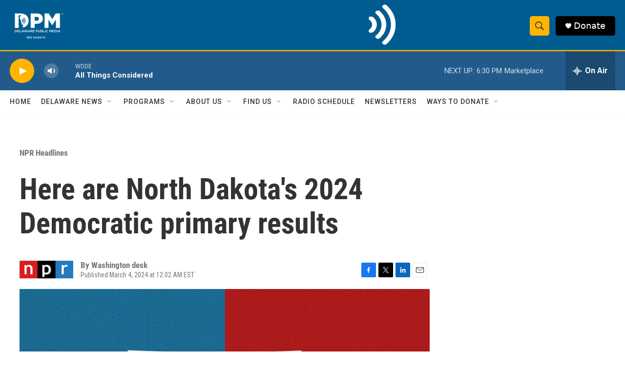

--- FILE ---
content_type: text/html
request_url: https://apps.npr.org/primary-election-results-2024/states/ND.html?embedded=true&initialWidth=700&childId=responsive-embed-ND-state&parentTitle=Here%20are%20North%20Dakota%27s%202024%20Democratic%20primary%20results%20%7C%20Delaware%20Public%20Media&parentUrl=https%3A%2F%2Fwww.delawarepublic.org%2Fnpr-headlines%2F2024-03-04%2Fhere-are-north-dakotas-2024-democratic-primary-results
body_size: 13183
content:

<!doctype html>
<html lang="en-US">
  <head>
    

<meta charset="utf-8">
<meta name="viewport" content="width=device-width,initial-scale=1">

<title>North Dakota Primary Election Results 2024 : NPR</title>
<meta name="description" content="Live election results: Get the latest on North Dakota's primary races for president, governor, Senate and House.">
<link rel="canonical" href="https://apps.npr.org/primary-election-results-2024/states/ND.html" />

<!-- Favicon -->
<link rel="apple-touch-icon" sizes="180x180" href="https://media.npr.org/templates/favicon/favicon-180x180.png" />
<link rel="icon" sizes="96x96" href="https://media.npr.org/templates/favicon/favicon-96x96.png" />
<link rel="icon" sizes="32x32" href="https://media.npr.org/templates/favicon/favicon-32x32.png" />
<link rel="icon" sizes="16x16" href="https://media.npr.org/templates/favicon/favicon-16x16.png" />

<!-- Safari, you're the worst -->
<meta name='format-detection' content='telephone=no'>
<!-- GDPR compliance -->
<script src="https://apps.npr.org/gdpr/gdprCompliance.js"></script>



<!-- BEGIN TWITTER SUMMARY CARD -->
<meta name="twitter:card" content="summary_large_image">
<meta name="twitter:title" content="North Dakota Primary Election Results 2024">
<meta name="twitter:site" content="@nprpolitics">
<meta name="twitter:url" content="https://apps.npr.org/primary-election-results-2024/states/ND.html">
<meta name="twitter:image" content="https://apps.npr.org/primary-election-results-2024/assets/synced/state-nd.png">
<meta name="twitter:description" content="Live election results: Get the latest on North Dakota's primary races for president, governor, Senate and House.">

<!-- Social sharing meta -->
<meta property="og:type" content="article">
<meta property="og:title" content="North Dakota Primary Election Results 2024">
<meta property="og:site_name" content="NPR">
<meta property="og:url" content="https://apps.npr.org/primary-election-results-2024/states/ND.html">
<meta property="og:image" content="https://apps.npr.org/primary-election-results-2024/assets/synced/state-nd.png">
<meta property="og:description" content="Live election results: Get the latest on North Dakota's primary races for president, governor, Senate and House.">

<!-- Facebook-specific meta -->
<meta property="fb:app_id" content="138837436154588">
<meta property="article:opinion" content="false">
<meta property="article:content_tier" content="free">
<meta property="fb:pages" content="10643211755">

<!-- Google structured data -->
<script type="application/ld+json">
{
  "@context": "http://schema.org",
  "@type": "NewsArticle",
  "mainEntityOfPage": {
    "@type": "WebPage",
    "@id": "https://apps.npr.org/primary-election-results-2024/states/ND.html"
  },
  "headline": "North Dakota Primary Election Results 2024",
  "image": {
    "@type": "ImageObject",
    "url": "https://apps.npr.org/primary-election-results-2024/assets/synced/state-nd.png"
  },
  "author": {
    "@type": "Person",
    "name": "NPR Staff"
  },
  "publisher": {
    "@type": "Organization",
    "name": "NPR",
    "logo": {
      "@type": "ImageObject",
      "url": "https://apps.npr.org/primary-election-results-2024/assets/logo.png",
      "width": 2176,
      "height": 725
    }
  },
  "description": "Live election results: Get the latest on North Dakota's primary races for president, governor, Senate and House.",
  "datePublished": "2024-11-08T22:29:25.614Z"
}
</script>

<!-- Chartbeat top -->
<script type="text/javascript">var _sf_startpt=(new Date()).getTime()</script>

<!-- Header Bidding Head Scripts -->
<script class="remove-embedded" data-header-bidding-vendor="apstag" type="text/javascript">
    !function(a9, a, p, s, t, A, g) {
        if (a[a9]) return;
        function q(c, r) {
            a[a9]._Q.push([c, r]);
        }
        a[a9] = {
            init: function() {
                q('i', arguments);
            }, fetchBids: function() {
                q('f', arguments);
            }, setDisplayBids: function() {
            }, targetingKeys: function() {
                return [];
            }, _Q: []
        };
        A = p.createElement(s);
        A.async = !0;
        A.src = t;
        g = p.getElementsByTagName(s)[0];
        g.parentNode.insertBefore(A, g);
    }('apstag', window, document, 'script', '//c.amazon-adsystem.com/aax2/apstag.js');
</script>
<script class="remove-embedded" data-header-bidding-vendor="pwt" type="text/javascript">
    !function(globalWindow, globalDocument) {
        if (globalWindow.PWT && globalWindow.PWT.jsLoaded) {
            return;
        }
        globalWindow.PWT = {};
        globalWindow.PWT.isSyncAuction = true;
        globalWindow.PWT.jsLoaded = () => {
            // this callback is called from the pwt.js vendor script when it's ready.
            // We can't do any bidding until then.
            if (localStorage.getItem('PS_GOOGLE_DFP_DEBUG')) {
                console.log('HeaderBidding: openwrap is ready ', (new Date()).toISOString());
            }
            globalWindow.PWT.OpenWrapReady = true;
            globalDocument.dispatchEvent(new CustomEvent('npr:OpenWrapReady'));
        }
        const url = `https://ads.pubmatic.com/AdServer/js/pwt/162268/7835`;
        const el = globalDocument.createElement('script');
        el.async = true;
        el.type = 'text/javascript';
        const urlParams = new URLSearchParams(globalWindow.location.search);
        const profileVersionId = parseInt(urlParams.get('pwtv'), 10);
        el.src = `${url}${profileVersionId ? `/${profileVersionId}` : ''}/pwt.js`;
        const node = globalDocument.getElementsByTagName('script')[0];
        node.parentNode.insertBefore(el, node);
        if (localStorage.getItem('PS_GOOGLE_DFP_DEBUG')) {
            console.log('HeaderBidding: injected pwt.js', (new Date()).toISOString());
        }
    }(window, document);
</script>
<script class="remove-embedded" data-geoedge>
    !function(w, d) {
        // GeoEdge is a vendor that blocks blacklisted ads
        if (w.grumi) {
            return;
        }
        w.grumi = {
            cfg: {
                pbGlobal: 'owpbjs',
                advs: {
                    '19566752': true, // Google Inc
                    '4952276315': true, // IntowowBillable
                    '88382072': true, // NPR - Programmatic
                    '5056504790': true, // Pubmatic
                    '5116496584': true, // Index Exchange
                    '5212620189': true, // Pubmatic
                    '5255949102': true, // Amazon
                },
            },
            key: '880a45f2-0015-49d2-b38f-2d26be44ae09',
        };
        const script = d.createElement('script');
        script.async = true;
        script.type = 'text/javascript';
        script.src = 'https://rumcdn.geoedge.be/880a45f2-0015-49d2-b38f-2d26be44ae09/grumi-ip.js';
        const node = d.getElementsByTagName('script')[0];
        node.parentNode.insertBefore(script, node);
    }(window, document);
    </script>



<!-- webfonts -->
<script>
/*
 * Copyright 2013 Small Batch, Inc.
 *
 * Licensed under the Apache License, Version 2.0 (the "License"); you may not
 * use this file except in compliance with the License. You may obtain a copy of
 * the License at
 *
 * http://www.apache.org/licenses/LICENSE-2.0
 *
 * Unless required by applicable law or agreed to in writing, software
 * distributed under the License is distributed on an "AS IS" BASIS, WITHOUT
 * WARRANTIES OR CONDITIONS OF ANY KIND, either express or implied. See the
 * License for the specific language governing permissions and limitations under
 * the License.
 */
;(function(window,document,undefined){
var j=!0,k=null,l=!1;function p(a){return function(){return this[a]}}var aa=this;function q(a,b){var c=a.split("."),d=aa;!(c[0]in d)&&d.execScript&&d.execScript("var "+c[0]);for(var e;c.length&&(e=c.shift());)!c.length&&void 0!==b?d[e]=b:d=d[e]?d[e]:d[e]={}}function ba(a,b,c){return a.call.apply(a.bind,arguments)}
function ca(a,b,c){if(!a)throw Error();if(2<arguments.length){var d=Array.prototype.slice.call(arguments,2);return function(){var c=Array.prototype.slice.call(arguments);Array.prototype.unshift.apply(c,d);return a.apply(b,c)}}return function(){return a.apply(b,arguments)}}function s(a,b,c){s=Function.prototype.bind&&-1!=Function.prototype.bind.toString().indexOf("native code")?ba:ca;return s.apply(k,arguments)}var da=Date.now||function(){return+new Date};function ea(a,b){this.G=a;this.u=b||a;this.z=this.u.document}ea.prototype.createElement=function(a,b,c){a=this.z.createElement(a);if(b)for(var d in b)b.hasOwnProperty(d)&&("style"==d?a.style.cssText=b[d]:a.setAttribute(d,b[d]));c&&a.appendChild(this.z.createTextNode(c));return a};function fa(a,b,c){a=a.z.getElementsByTagName(b)[0];a||(a=document.documentElement);a&&a.lastChild&&a.insertBefore(c,a.lastChild)}
function t(a,b){for(var c=a.className.split(/\s+/),d=0,e=c.length;d<e;d++)if(c[d]==b)return;c.push(b);a.className=c.join(" ").replace(/\s+/g," ").replace(/^\s+|\s+$/,"")}function u(a,b){for(var c=a.className.split(/\s+/),d=[],e=0,f=c.length;e<f;e++)c[e]!=b&&d.push(c[e]);a.className=d.join(" ").replace(/\s+/g," ").replace(/^\s+|\s+$/,"")}function ga(a,b){for(var c=a.className.split(/\s+/),d=0,e=c.length;d<e;d++)if(c[d]==b)return j;return l}
function v(a){var b=a.u.location.protocol;"about:"==b&&(b=a.G.location.protocol);return"https:"==b?"https:":"http:"}function w(a,b){var c=a.createElement("link",{rel:"stylesheet",href:b}),d=l;c.onload=function(){d||(d=j)};c.onerror=function(){d||(d=j)};fa(a,"head",c)}
function x(a,b,c,d){var e=a.z.getElementsByTagName("head")[0];if(e){var f=a.createElement("script",{src:b}),g=l;f.onload=f.onreadystatechange=function(){if(!g&&(!this.readyState||"loaded"==this.readyState||"complete"==this.readyState))g=j,c&&c(k),f.onload=f.onreadystatechange=k,"HEAD"==f.parentNode.tagName&&e.removeChild(f)};e.appendChild(f);window.setTimeout(function(){g||(g=j,c&&c(Error("Script load timeout")))},d||5E3);return f}return k};function y(a,b,c){this.w=a;this.S=b;this.za=c}q("webfont.BrowserInfo",y);y.prototype.pa=p("w");y.prototype.hasWebFontSupport=y.prototype.pa;y.prototype.qa=p("S");y.prototype.hasWebKitFallbackBug=y.prototype.qa;y.prototype.ra=p("za");y.prototype.hasWebKitMetricsBug=y.prototype.ra;function z(a,b,c,d){this.e=a!=k?a:k;this.o=b!=k?b:k;this.aa=c!=k?c:k;this.f=d!=k?d:k}var ha=/^([0-9]+)(?:[\._-]([0-9]+))?(?:[\._-]([0-9]+))?(?:[\._+-]?(.*))?$/;z.prototype.toString=function(){return[this.e,this.o||"",this.aa||"",this.f||""].join("")};
function A(a){a=ha.exec(a);var b=k,c=k,d=k,e=k;a&&(a[1]!==k&&a[1]&&(b=parseInt(a[1],10)),a[2]!==k&&a[2]&&(c=parseInt(a[2],10)),a[3]!==k&&a[3]&&(d=parseInt(a[3],10)),a[4]!==k&&a[4]&&(e=/^[0-9]+$/.test(a[4])?parseInt(a[4],10):a[4]));return new z(b,c,d,e)};function B(a,b,c,d,e,f,g,h,m,n,r){this.J=a;this.Fa=b;this.ya=c;this.fa=d;this.Da=e;this.ea=f;this.wa=g;this.Ea=h;this.va=m;this.da=n;this.k=r}q("webfont.UserAgent",B);B.prototype.getName=p("J");B.prototype.getName=B.prototype.getName;B.prototype.oa=p("ya");B.prototype.getVersion=B.prototype.oa;B.prototype.ka=p("fa");B.prototype.getEngine=B.prototype.ka;B.prototype.la=p("ea");B.prototype.getEngineVersion=B.prototype.la;B.prototype.ma=p("wa");B.prototype.getPlatform=B.prototype.ma;B.prototype.na=p("va");
B.prototype.getPlatformVersion=B.prototype.na;B.prototype.ja=p("da");B.prototype.getDocumentMode=B.prototype.ja;B.prototype.ia=p("k");B.prototype.getBrowserInfo=B.prototype.ia;function C(a,b){this.a=a;this.H=b}var ia=new B("Unknown",new z,"Unknown","Unknown",new z,"Unknown","Unknown",new z,"Unknown",void 0,new y(l,l,l));
C.prototype.parse=function(){var a;if(-1!=this.a.indexOf("MSIE")){a=D(this);var b=E(this),c=A(b),d=F(this.a,/MSIE ([\d\w\.]+)/,1),e=A(d);a=new B("MSIE",e,d,"MSIE",e,d,a,c,b,G(this.H),new y("Windows"==a&&6<=e.e||"Windows Phone"==a&&8<=c.e,l,l))}else if(-1!=this.a.indexOf("Opera"))a:{a="Unknown";var b=F(this.a,/Presto\/([\d\w\.]+)/,1),c=A(b),d=E(this),e=A(d),f=G(this.H);c.e!==k?a="Presto":(-1!=this.a.indexOf("Gecko")&&(a="Gecko"),b=F(this.a,/rv:([^\)]+)/,1),c=A(b));if(-1!=this.a.indexOf("Opera Mini/")){var g=
F(this.a,/Opera Mini\/([\d\.]+)/,1),h=A(g);a=new B("OperaMini",h,g,a,c,b,D(this),e,d,f,new y(l,l,l))}else{if(-1!=this.a.indexOf("Version/")&&(g=F(this.a,/Version\/([\d\.]+)/,1),h=A(g),h.e!==k)){a=new B("Opera",h,g,a,c,b,D(this),e,d,f,new y(10<=h.e,l,l));break a}g=F(this.a,/Opera[\/ ]([\d\.]+)/,1);h=A(g);a=h.e!==k?new B("Opera",h,g,a,c,b,D(this),e,d,f,new y(10<=h.e,l,l)):new B("Opera",new z,"Unknown",a,c,b,D(this),e,d,f,new y(l,l,l))}}else/OPR\/[\d.]+/.test(this.a)?a=ja(this):/AppleWeb(K|k)it/.test(this.a)?
a=ja(this):-1!=this.a.indexOf("Gecko")?(a="Unknown",b=new z,c="Unknown",d=E(this),e=A(d),f=l,-1!=this.a.indexOf("Firefox")?(a="Firefox",c=F(this.a,/Firefox\/([\d\w\.]+)/,1),b=A(c),f=3<=b.e&&5<=b.o):-1!=this.a.indexOf("Mozilla")&&(a="Mozilla"),g=F(this.a,/rv:([^\)]+)/,1),h=A(g),f||(f=1<h.e||1==h.e&&9<h.o||1==h.e&&9==h.o&&2<=h.aa||g.match(/1\.9\.1b[123]/)!=k||g.match(/1\.9\.1\.[\d\.]+/)!=k),a=new B(a,b,c,"Gecko",h,g,D(this),e,d,G(this.H),new y(f,l,l))):a=ia;return a};
function D(a){var b=F(a.a,/(iPod|iPad|iPhone|Android|Windows Phone|BB\d{2}|BlackBerry)/,1);if(""!=b)return/BB\d{2}/.test(b)&&(b="BlackBerry"),b;a=F(a.a,/(Linux|Mac_PowerPC|Macintosh|Windows|CrOS)/,1);return""!=a?("Mac_PowerPC"==a&&(a="Macintosh"),a):"Unknown"}
function E(a){var b=F(a.a,/(OS X|Windows NT|Android) ([^;)]+)/,2);if(b||(b=F(a.a,/Windows Phone( OS)? ([^;)]+)/,2))||(b=F(a.a,/(iPhone )?OS ([\d_]+)/,2)))return b;if(b=F(a.a,/(?:Linux|CrOS) ([^;)]+)/,1))for(var b=b.split(/\s/),c=0;c<b.length;c+=1)if(/^[\d\._]+$/.test(b[c]))return b[c];return(a=F(a.a,/(BB\d{2}|BlackBerry).*?Version\/([^\s]*)/,2))?a:"Unknown"}
function ja(a){var b=D(a),c=E(a),d=A(c),e=F(a.a,/AppleWeb(?:K|k)it\/([\d\.\+]+)/,1),f=A(e),g="Unknown",h=new z,m="Unknown",n=l;/OPR\/[\d.]+/.test(a.a)?g="Opera":-1!=a.a.indexOf("Chrome")||-1!=a.a.indexOf("CrMo")||-1!=a.a.indexOf("CriOS")?g="Chrome":/Silk\/\d/.test(a.a)?g="Silk":"BlackBerry"==b||"Android"==b?g="BuiltinBrowser":-1!=a.a.indexOf("PhantomJS")?g="PhantomJS":-1!=a.a.indexOf("Safari")?g="Safari":-1!=a.a.indexOf("AdobeAIR")&&(g="AdobeAIR");"BuiltinBrowser"==g?m="Unknown":"Silk"==g?m=F(a.a,
/Silk\/([\d\._]+)/,1):"Chrome"==g?m=F(a.a,/(Chrome|CrMo|CriOS)\/([\d\.]+)/,2):-1!=a.a.indexOf("Version/")?m=F(a.a,/Version\/([\d\.\w]+)/,1):"AdobeAIR"==g?m=F(a.a,/AdobeAIR\/([\d\.]+)/,1):"Opera"==g?m=F(a.a,/OPR\/([\d.]+)/,1):"PhantomJS"==g&&(m=F(a.a,/PhantomJS\/([\d.]+)/,1));h=A(m);n="AdobeAIR"==g?2<h.e||2==h.e&&5<=h.o:"BlackBerry"==b?10<=d.e:"Android"==b?2<d.e||2==d.e&&1<d.o:526<=f.e||525<=f.e&&13<=f.o;return new B(g,h,m,"AppleWebKit",f,e,b,d,c,G(a.H),new y(n,536>f.e||536==f.e&&11>f.o,"iPhone"==
b||"iPad"==b||"iPod"==b||"Macintosh"==b))}function F(a,b,c){return(a=a.match(b))&&a[c]?a[c]:""}function G(a){if(a.documentMode)return a.documentMode};function ka(a){this.ua=a||"-"}ka.prototype.f=function(a){for(var b=[],c=0;c<arguments.length;c++)b.push(arguments[c].replace(/[\W_]+/g,"").toLowerCase());return b.join(this.ua)};function H(a,b){this.J=a;this.T=4;this.K="n";var c=(b||"n4").match(/^([nio])([1-9])$/i);c&&(this.K=c[1],this.T=parseInt(c[2],10))}H.prototype.getName=p("J");function I(a){return a.K+a.T}function la(a){var b=4,c="n",d=k;a&&((d=a.match(/(normal|oblique|italic)/i))&&d[1]&&(c=d[1].substr(0,1).toLowerCase()),(d=a.match(/([1-9]00|normal|bold)/i))&&d[1]&&(/bold/i.test(d[1])?b=7:/[1-9]00/.test(d[1])&&(b=parseInt(d[1].substr(0,1),10))));return c+b};function ma(a,b,c){this.c=a;this.h=b;this.M=c;this.j="wf";this.g=new ka("-")}function na(a){t(a.h,a.g.f(a.j,"loading"));J(a,"loading")}function K(a){u(a.h,a.g.f(a.j,"loading"));ga(a.h,a.g.f(a.j,"active"))||t(a.h,a.g.f(a.j,"inactive"));J(a,"inactive")}function J(a,b,c){if(a.M[b])if(c)a.M[b](c.getName(),I(c));else a.M[b]()};function L(a,b){this.c=a;this.C=b;this.s=this.c.createElement("span",{"aria-hidden":"true"},this.C)}
function M(a,b){var c;c=[];for(var d=b.J.split(/,\s*/),e=0;e<d.length;e++){var f=d[e].replace(/['"]/g,"");-1==f.indexOf(" ")?c.push(f):c.push("'"+f+"'")}c=c.join(",");d="normal";e=b.T+"00";"o"===b.K?d="oblique":"i"===b.K&&(d="italic");a.s.style.cssText="position:absolute;top:-999px;left:-999px;font-size:300px;width:auto;height:auto;line-height:normal;margin:0;padding:0;font-variant:normal;white-space:nowrap;font-family:"+c+";"+("font-style:"+d+";font-weight:"+e+";")}
function N(a){fa(a.c,"body",a.s)}L.prototype.remove=function(){var a=this.s;a.parentNode&&a.parentNode.removeChild(a)};function oa(a,b,c,d,e,f,g,h){this.U=a;this.sa=b;this.c=c;this.q=d;this.C=h||"BESbswy";this.k=e;this.F={};this.R=f||5E3;this.Y=g||k;this.B=this.A=k;a=new L(this.c,this.C);N(a);for(var m in O)O.hasOwnProperty(m)&&(M(a,new H(O[m],I(this.q))),this.F[O[m]]=a.s.offsetWidth);a.remove()}var O={Ca:"serif",Ba:"sans-serif",Aa:"monospace"};
oa.prototype.start=function(){this.A=new L(this.c,this.C);N(this.A);this.B=new L(this.c,this.C);N(this.B);this.xa=da();M(this.A,new H(this.q.getName()+",serif",I(this.q)));M(this.B,new H(this.q.getName()+",sans-serif",I(this.q)));qa(this)};function ra(a,b,c){for(var d in O)if(O.hasOwnProperty(d)&&b===a.F[O[d]]&&c===a.F[O[d]])return j;return l}
function qa(a){var b=a.A.s.offsetWidth,c=a.B.s.offsetWidth;b===a.F.serif&&c===a.F["sans-serif"]||a.k.S&&ra(a,b,c)?da()-a.xa>=a.R?a.k.S&&ra(a,b,c)&&(a.Y===k||a.Y.hasOwnProperty(a.q.getName()))?P(a,a.U):P(a,a.sa):setTimeout(s(function(){qa(this)},a),25):P(a,a.U)}function P(a,b){a.A.remove();a.B.remove();b(a.q)};function R(a,b,c,d){this.c=b;this.t=c;this.N=0;this.ba=this.X=l;this.R=d;this.k=a.k}function sa(a,b,c,d,e){if(0===b.length&&e)K(a.t);else{a.N+=b.length;e&&(a.X=e);for(e=0;e<b.length;e++){var f=b[e],g=c[f.getName()],h=a.t,m=f;t(h.h,h.g.f(h.j,m.getName(),I(m).toString(),"loading"));J(h,"fontloading",m);(new oa(s(a.ga,a),s(a.ha,a),a.c,f,a.k,a.R,d,g)).start()}}}
R.prototype.ga=function(a){var b=this.t;u(b.h,b.g.f(b.j,a.getName(),I(a).toString(),"loading"));u(b.h,b.g.f(b.j,a.getName(),I(a).toString(),"inactive"));t(b.h,b.g.f(b.j,a.getName(),I(a).toString(),"active"));J(b,"fontactive",a);this.ba=j;ta(this)};R.prototype.ha=function(a){var b=this.t;u(b.h,b.g.f(b.j,a.getName(),I(a).toString(),"loading"));ga(b.h,b.g.f(b.j,a.getName(),I(a).toString(),"active"))||t(b.h,b.g.f(b.j,a.getName(),I(a).toString(),"inactive"));J(b,"fontinactive",a);ta(this)};
function ta(a){0==--a.N&&a.X&&(a.ba?(a=a.t,u(a.h,a.g.f(a.j,"loading")),u(a.h,a.g.f(a.j,"inactive")),t(a.h,a.g.f(a.j,"active")),J(a,"active")):K(a.t))};function S(a,b,c){this.G=a;this.V=b;this.a=c;this.O=this.P=0}function T(a,b){U.V.Z[a]=b}S.prototype.load=function(a){var b=a.context||this.G;this.c=new ea(this.G,b);b=new ma(this.c,b.document.documentElement,a);if(this.a.k.w){var c=this.V,d=this.c,e=[],f;for(f in a)if(a.hasOwnProperty(f)){var g=c.Z[f];g&&e.push(g(a[f],d))}a=a.timeout;this.O=this.P=e.length;a=new R(this.a,this.c,b,a);f=0;for(c=e.length;f<c;f++)d=e[f],d.v(this.a,s(this.ta,this,d,b,a))}else K(b)};
S.prototype.ta=function(a,b,c,d){var e=this;d?a.load(function(a,d,h){var m=0==--e.P;m&&na(b);setTimeout(function(){sa(c,a,d||{},h||k,m)},0)}):(a=0==--this.P,this.O--,a&&(0==this.O?K(b):na(b)),sa(c,[],{},k,a))};var ua=window,va=(new C(navigator.userAgent,document)).parse(),U=ua.WebFont=new S(window,new function(){this.Z={}},va);U.load=U.load;function V(a,b){this.c=a;this.d=b}V.prototype.load=function(a){var b,c,d=this.d.urls||[],e=this.d.families||[];b=0;for(c=d.length;b<c;b++)w(this.c,d[b]);d=[];b=0;for(c=e.length;b<c;b++){var f=e[b].split(":");if(f[1])for(var g=f[1].split(","),h=0;h<g.length;h+=1)d.push(new H(f[0],g[h]));else d.push(new H(f[0]))}a(d)};V.prototype.v=function(a,b){return b(a.k.w)};T("custom",function(a,b){return new V(b,a)});function W(a,b){this.c=a;this.d=b;this.m=[]}W.prototype.D=function(a){return v(this.c)+(this.d.api||"//f.fontdeck.com/s/css/js/")+(this.c.u.location.hostname||this.c.G.location.hostname)+"/"+a+".js"};
W.prototype.v=function(a,b){var c=this.d.id,d=this.c.u,e=this;c?(d.__webfontfontdeckmodule__||(d.__webfontfontdeckmodule__={}),d.__webfontfontdeckmodule__[c]=function(a,c){for(var d=0,m=c.fonts.length;d<m;++d){var n=c.fonts[d];e.m.push(new H(n.name,la("font-weight:"+n.weight+";font-style:"+n.style)))}b(a)},x(this.c,this.D(c),function(a){a&&b(l)})):b(l)};W.prototype.load=function(a){a(this.m)};T("fontdeck",function(a,b){return new W(b,a)});function wa(a,b,c){this.L=a?a:b+xa;this.p=[];this.Q=[];this.ca=c||""}var xa="//fonts.googleapis.com/css";wa.prototype.f=function(){if(0==this.p.length)throw Error("No fonts to load !");if(-1!=this.L.indexOf("kit="))return this.L;for(var a=this.p.length,b=[],c=0;c<a;c++)b.push(this.p[c].replace(/ /g,"+"));a=this.L+"?family="+b.join("%7C");0<this.Q.length&&(a+="&subset="+this.Q.join(","));0<this.ca.length&&(a+="&text="+encodeURIComponent(this.ca));return a};function ya(a){this.p=a;this.$=[];this.I={}}
var za={latin:"BESbswy",cyrillic:"&#1081;&#1103;&#1046;",greek:"&#945;&#946;&#931;",khmer:"&#x1780;&#x1781;&#x1782;",Hanuman:"&#x1780;&#x1781;&#x1782;"},Aa={thin:"1",extralight:"2","extra-light":"2",ultralight:"2","ultra-light":"2",light:"3",regular:"4",book:"4",medium:"5","semi-bold":"6",semibold:"6","demi-bold":"6",demibold:"6",bold:"7","extra-bold":"8",extrabold:"8","ultra-bold":"8",ultrabold:"8",black:"9",heavy:"9",l:"3",r:"4",b:"7"},Ba={i:"i",italic:"i",n:"n",normal:"n"},Ca=RegExp("^(thin|(?:(?:extra|ultra)-?)?light|regular|book|medium|(?:(?:semi|demi|extra|ultra)-?)?bold|black|heavy|l|r|b|[1-9]00)?(n|i|normal|italic)?$");
ya.prototype.parse=function(){for(var a=this.p.length,b=0;b<a;b++){var c=this.p[b].split(":"),d=c[0].replace(/\+/g," "),e=["n4"];if(2<=c.length){var f;var g=c[1];f=[];if(g)for(var g=g.split(","),h=g.length,m=0;m<h;m++){var n;n=g[m];if(n.match(/^[\w]+$/)){n=Ca.exec(n.toLowerCase());var r=void 0;if(n==k)r="";else{r=void 0;r=n[1];if(r==k||""==r)r="4";else var pa=Aa[r],r=pa?pa:isNaN(r)?"4":r.substr(0,1);r=[n[2]==k||""==n[2]?"n":Ba[n[2]],r].join("")}n=r}else n="";n&&f.push(n)}0<f.length&&(e=f);3==c.length&&
(c=c[2],f=[],c=!c?f:c.split(","),0<c.length&&(c=za[c[0]])&&(this.I[d]=c))}this.I[d]||(c=za[d])&&(this.I[d]=c);for(c=0;c<e.length;c+=1)this.$.push(new H(d,e[c]))}};function X(a,b,c){this.a=a;this.c=b;this.d=c}var Da={Arimo:j,Cousine:j,Tinos:j};X.prototype.v=function(a,b){b(a.k.w)};X.prototype.load=function(a){var b=this.c;if("MSIE"==this.a.getName()&&this.d.blocking!=j){var c=s(this.W,this,a),d=function(){b.z.body?c():setTimeout(d,0)};d()}else this.W(a)};
X.prototype.W=function(a){for(var b=this.c,c=new wa(this.d.api,v(b),this.d.text),d=this.d.families,e=d.length,f=0;f<e;f++){var g=d[f].split(":");3==g.length&&c.Q.push(g.pop());var h="";2==g.length&&""!=g[1]&&(h=":");c.p.push(g.join(h))}d=new ya(d);d.parse();w(b,c.f());a(d.$,d.I,Da)};T("google",function(a,b){var c=(new C(navigator.userAgent,document)).parse();return new X(c,b,a)});function Y(a,b){this.c=a;this.d=b}var Ea={regular:"n4",bold:"n7",italic:"i4",bolditalic:"i7",r:"n4",b:"n7",i:"i4",bi:"i7"};Y.prototype.v=function(a,b){return b(a.k.w)};Y.prototype.load=function(a){w(this.c,v(this.c)+"//webfonts.fontslive.com/css/"+this.d.key+".css");for(var b=this.d.families,c=[],d=0,e=b.length;d<e;d++)c.push.apply(c,Fa(b[d]));a(c)};
function Fa(a){var b=a.split(":");a=b[0];if(b[1]){for(var c=b[1].split(","),b=[],d=0,e=c.length;d<e;d++){var f=c[d];if(f){var g=Ea[f];b.push(g?g:f)}}c=[];for(d=0;d<b.length;d+=1)c.push(new H(a,b[d]));return c}return[new H(a)]}T("ascender",function(a,b){return new Y(b,a)});function Z(a,b,c){this.a=a;this.c=b;this.d=c;this.m=[]}Z.prototype.v=function(a,b){var c=this,d=c.d.projectId,e=c.d.version;if(d){var f=c.c.u;x(this.c,c.D(d,e),function(e){if(e)b(l);else{if(f["__mti_fntLst"+d]&&(e=f["__mti_fntLst"+d]()))for(var h=0;h<e.length;h++)c.m.push(new H(e[h].fontfamily));b(a.k.w)}}).id="__MonotypeAPIScript__"+d}else b(l)};
Z.prototype.D=function(a,b){var c=v(this.c),d=(this.d.api||"fast.fonts.com/jsapi").replace(/^.*http(s?):(\/\/)?/,"");return c+"//"+d+"/"+a+".js"+(b?"?v="+b:"")};Z.prototype.load=function(a){a(this.m)};T("monotype",function(a,b){var c=(new C(navigator.userAgent,document)).parse();return new Z(c,b,a)});function $(a,b){this.c=a;this.d=b;this.m=[]}$.prototype.D=function(a){var b=v(this.c);return(this.d.api||b+"//use.typekit.net")+"/"+a+".js"};
$.prototype.v=function(a,b){var c=this.d.id,d=this.d,e=this.c.u,f=this;c?(e.__webfonttypekitmodule__||(e.__webfonttypekitmodule__={}),e.__webfonttypekitmodule__[c]=function(c){c(a,d,function(a,c,d){for(var e=0;e<c.length;e+=1){var g=d[c[e]];if(g)for(var Q=0;Q<g.length;Q+=1)f.m.push(new H(c[e],g[Q]));else f.m.push(new H(c[e]))}b(a)})},x(this.c,this.D(c),function(a){a&&b(l)},2E3)):b(l)};$.prototype.load=function(a){a(this.m)};T("typekit",function(a,b){return new $(b,a)});window.WebFontConfig&&U.load(window.WebFontConfig);
})(this,document);
WebFont.load({
  custom: {
    families: [
      'NPRSans:n4,n9,i4,i9',
      'NPRSerif:n4,n7,i4,i7'
    ],
    urls: [
      'https://s.npr.org/templates/css/fonts/NPRSans.css',
      'https://s.npr.org/templates/css/fonts/NPRSerif.css'
    ]
  },
  timeout: 10000
});
</script>


    <link rel="stylesheet" type="text/css" href="state.css">
  </head>
  <body class="standalone">
    <script>
      var here = new URL(window.location);
      if (here.searchParams.has("theme")) {
        document.body.classList.add(here.searchParams.get("theme"));
      }
      if (here.searchParams.has("embedded")) {
        document.body.classList.add("embedded")
        document.body.classList.remove("standalone");
      }
    </script>

    
<nav class="elections">
  <div class="row">
    <ul class="primary">
      <li class="npr"><a href="https://npr.org"><img src="../assets/logo.svg" alt="NPR" /></a></li>
      <li class="election"><a href="https://www.npr.org/sections/elections/"><img src="../assets/synced/elections-2024-logo-color-horizontal.svg" alt="2024 Election" /></a></li>
      <li><a href="https://apps.npr.org/2024-election-results/">General election</a></li>
      <li><a href="https://apps.npr.org/primary-election-results-2024">Primaries & caucuses</a></li>
      <li><a href="https://www.npr.org/newsletter/politics">Newsletter</a></li>
    </ul>

    <ul class="secondary">
      <li class="donate"><a href="https://www.npr.org/donations/support">Donate</a></li>
    </ul>
  </div>

  <hr>
</nav>


    <div id="ad-centerstage-wrap" class="has-sponsorship remove-embedded"><ps-google-dfp-ad id="ad-centerstage-inner"><div class="GoogleDfpAd" id="ad-centerstage" data-slot-sizes="" data-is-fluid="true" data-slot-adSizeMap="" data-slot-Name=""><span class="GoogleDfpAd-placeholder"></span></div></ps-google-dfp-ad></div>

    <main>

      <div class="main">
        <header>
          <img src="../assets/states/ND.svg" class="state-icon" alt="">
          <h2><a href="..">2024 Primaries and Caucuses</a></h2>
          <h1>North Dakota Results</h1>
        </header>

      
        <div class="mobile-calendar-wrapper">
          <div class="select-label">Select a contest</div>
          <div class="outer-mobile-calendar">
            <select class="mobile-calendar">
              
                

                
                <option
                  value="date=3%2F4%2F2024&office=P&party=GOP&counties=true&state"
                  data-days="64">
                  President
                  
                  - GOP only
                  (March 4)
                </option>
                

              
                

                
                <option
                  value="date=3%2F30%2F2024&office=P&party=Dem&counties=true&state"
                  data-days="90">
                  President
                  
                  - Dem. only
                  (March 30)
                </option>
                

              
                
                <option
                  value="date=6%2F11%2F2024&office=G"
                  data-days="163">
                  Governor
                  
                  (June 11)
                </option>
                

                
                <option
                  value="date=6%2F11%2F2024&office=G&party=Dem&counties=true&state"
                  data-days="163">
                  Governor
                  
                  - Dem. only
                  (June 11)
                </option>
                
                <option
                  value="date=6%2F11%2F2024&office=G&party=GOP&counties=true&state"
                  data-days="163">
                  Governor
                  
                  - GOP only
                  (June 11)
                </option>
                

              
                
                <option
                  value="date=6%2F11%2F2024&office=S"
                  data-days="163">
                  U.S. Senate
                  
                  (June 11)
                </option>
                

                
                <option
                  value="date=6%2F11%2F2024&office=S&party=Dem&counties=true&state"
                  data-days="163">
                  U.S. Senate
                  
                  - Dem. only
                  (June 11)
                </option>
                
                <option
                  value="date=6%2F11%2F2024&office=S&party=GOP&counties=true&state"
                  data-days="163">
                  U.S. Senate
                  
                  - GOP only
                  (June 11)
                </option>
                

              
                
                <option
                  value="date=6%2F11%2F2024&office=H"
                  data-days="163">
                  U.S. House
                  
                  (June 11)
                </option>
                

                

              
            </select>
          </div>
        </div>

        <nav class="race-calendar">
          <ul>
            
            <li data-days="64">
              <a class="office" href="#date=3%2F4%2F2024&office=P">
                President
                
              </a>
              
              <span class="parties">
                
                <a href="#date=3%2F4%2F2024&office=P&party=GOP&counties=true&state">
                  GOP
                </a>
                  
                </span>
              
              <span class="date">March 4</span>
            
            <li data-days="90">
              <a class="office" href="#date=3%2F30%2F2024&office=P">
                President
                
              </a>
              
              <span class="parties">
                
                <a href="#date=3%2F30%2F2024&office=P&party=Dem&counties=true&state">
                  Dem.
                </a>
                  
                </span>
              
              <span class="date">March 30</span>
            
            <li data-days="163">
              <a class="office" href="#date=6%2F11%2F2024&office=G">
                Governor
                
              </a>
              
              <span class="parties">
                
                <a href="#date=6%2F11%2F2024&office=G&party=Dem&counties=true&state">
                  Dem.
                </a>
                  |
                <a href="#date=6%2F11%2F2024&office=G&party=GOP&counties=true&state">
                  GOP
                </a>
                  
                </span>
              
              <span class="date">June 11</span>
            
            <li data-days="163">
              <a class="office" href="#date=6%2F11%2F2024&office=S">
                U.S. Senate
                
              </a>
              
              <span class="parties">
                
                <a href="#date=6%2F11%2F2024&office=S&party=Dem&counties=true&state">
                  Dem.
                </a>
                  |
                <a href="#date=6%2F11%2F2024&office=S&party=GOP&counties=true&state">
                  GOP
                </a>
                  
                </span>
              
              <span class="date">June 11</span>
            
            <li data-days="163">
              <a class="office" href="#date=6%2F11%2F2024&office=H">
                U.S. House
                
              </a>
              
              <span class="date">June 11</span>
            
          </ul>
        </nav>

        <p class="chatter">North Dakota Republicans hold their presidential caucus the day before Super Tuesday. Former President Donald Trump and former U.N. Ambassador Nikki Haley are on the ballot. Democrats hold their primary later this month. </p>

        <h3 class="latest-results">Most recent results</h3>

        <div class="module hidden future">
          <span class="no-results">No results available yet.</span>
        </div>

        

          <div class="module "
            data-office="P"
            data-date="3/4/2024"
            data-special=""
          >
            <h2 tabindex="-1">
              President
              
            </h2>

            
            <president-caucus
  data-live-days="64"
  data-control="party"
  data-src="../data/ND_P_3_4_2024.json"
  caucus="true"
  
  href="false"
  
  expanded
  max="99"
  host="statepage"
>
  <div class="no-results">No results available.</div>
</president-caucus>
            <span class="page-timestamp"></span>
          </div>

          

        

          <div class="module hidden"
            data-office="P"
            data-date="3/30/2024"
            data-special=""
          >
            <h2 tabindex="-1">
              President
              
            </h2>

            
            <president-primary
  data-live-days="90"
  data-control="party"
  data-src="../data/ND_P_3_30_2024.json"
  expanded
  max="99"
  host="statepage"
  
  href="false"
  
>
  <div class="no-results">No results available.</div>
</president-primary>
            <span class="page-timestamp"></span>
          </div>

          

        

          <div class="module hidden"
            data-office="G"
            data-date="6/11/2024"
            data-special=""
          >
            <h2 tabindex="-1">
              Governor
              
            </h2>

            
            <standard-primary
  data-live-days="163"
  data-control="party"
  data-src="../data/ND_G_6_11_2024.json"
  host="statepage"
  
>
  <div class="no-results">No results available.</div>
</standard-primary>
            <span class="page-timestamp"></span>
          </div>

          
          <div class="module hidden"
            data-office="G"
            data-date="6/11/2024"
            data-counties="true"
            data-special=""
          >
            <h2 tabindex="-1">
              Governor
              
              results by county
            </h2>
            <county-detail
  data-live-days="163"
  data-control="party"
  data-state="ND"
  data-src="../data/ND_G_6_11_2024_counties.json"
  map="../assets/counties/ND.svg"
></county-detail>
          </div>
          

        

          <div class="module hidden"
            data-office="S"
            data-date="6/11/2024"
            data-special=""
          >
            <h2 tabindex="-1">
              U.S. Senate
              
            </h2>

            
            <standard-primary
  data-live-days="163"
  data-control="party"
  data-src="../data/ND_S_6_11_2024.json"
  host="statepage"
  
>
  <div class="no-results">No results available.</div>
</standard-primary>
            <span class="page-timestamp"></span>
          </div>

          
          <div class="module hidden"
            data-office="S"
            data-date="6/11/2024"
            data-counties="true"
            data-special=""
          >
            <h2 tabindex="-1">
              U.S. Senate
              
              results by county
            </h2>
            <county-detail
  data-live-days="163"
  data-control="party"
  data-state="ND"
  data-src="../data/ND_S_6_11_2024_counties.json"
  map="../assets/counties/ND.svg"
></county-detail>
          </div>
          

        

          <div class="module hidden"
            data-office="H"
            data-date="6/11/2024"
            data-special=""
          >
            <h2 tabindex="-1">
              U.S. House
              
            </h2>

            
            <house-primary
  data-live-days="163"
  data-control="party"
  data-src="../data/ND_H_6_11_2024.json"
  host="statepage"
>
  <div class="no-results">No results available.</div>
</house-primary>
            <span class="page-timestamp"></span>
          </div>

          

        

      </div> <!-- the main wrapper -->

    </main>

    <div id="ad-secondary-wrap" class="has-sponsorship remove-embedded"><ps-google-dfp-ad id="ad-secondary-inner"><div class="GoogleDfpAd" id="ad-secondary" data-slot-sizes="" data-is-fluid="true" data-slot-adSizeMap="" data-slot-Name=""><span class="GoogleDfpAd-placeholder"></span></div></ps-google-dfp-ad></div>


    

<footer class="mega-nav" role="contentinfo">
  <div class="constrained">

    <h3 class="more-hed">2024 Election Resources</h3>

    <div class="more-2024 link-block">
      <ul>
        <!-- <li><a href="https://www.npr.org/live-updates/super-tuesday-2024-states-results">Live coverage: Super Tuesday</a></li> -->
        <li><a href="https://www.npr.org/sections/elections/">Latest election news</a></li>
        <li><a href="https://apps.npr.org/2024-election-results/">General election results</a></li>
        <li><a href="https://apps.npr.org/voter-registration-2024-mail/">Voter registration</a></li>
        <li><a href="https://apps.npr.org/primary-election-results-2024/">2024 election calendar</a></li>
        <li><a href="https://www.npr.org/2023/07/20/1185762259/trump-criminal-civil-cases-lawsuits">Trump's trials</a></li>
        <li><a href="https://www.npr.org/podcasts/510310/npr-politics-podcast">NPR Politics Podcast</a></li>
        <li><a href="https://www.npr.org/newsletter/politics">Politics newsletter</a></li>
      </ul>
    </div>

    <h3 class="state-hed">2024 Primary Election Results</h3>


    <div class="state-nav link-block">
      

    	
    		<div>
    			<a href="AL.html">
    				Alabama
    			</a>
    		</div>
    	
    		<div>
    			<a href="AK.html">
    				Alaska
    			</a>
    		</div>
    	
    		<div>
    			<a href="AZ.html">
    				Arizona
    			</a>
    		</div>
    	
    		<div>
    			<a href="AR.html">
    				Arkansas
    			</a>
    		</div>
    	
    		<div>
    			<a href="CA.html">
    				California
    			</a>
    		</div>
    	
    		<div>
    			<a href="CO.html">
    				Colorado
    			</a>
    		</div>
    	
    		<div>
    			<a href="CT.html">
    				Connecticut
    			</a>
    		</div>
    	
    		<div>
    			<a href="DE.html">
    				Delaware
    			</a>
    		</div>
    	
    		<div>
    			<a href="DC.html">
    				District of Columbia
    			</a>
    		</div>
    	
    		<div>
    			<a href="FL.html">
    				Florida
    			</a>
    		</div>
    	
    		<div>
    			<a href="GA.html">
    				Georgia
    			</a>
    		</div>
    	
    		<div>
    			<a href="HI.html">
    				Hawaii
    			</a>
    		</div>
    	
    		<div>
    			<a href="ID.html">
    				Idaho
    			</a>
    		</div>
    	
    		<div>
    			<a href="IL.html">
    				Illinois
    			</a>
    		</div>
    	
    		<div>
    			<a href="IN.html">
    				Indiana
    			</a>
    		</div>
    	
    		<div>
    			<a href="IA.html">
    				Iowa
    			</a>
    		</div>
    	
    		<div>
    			<a href="KS.html">
    				Kansas
    			</a>
    		</div>
    	
    		<div>
    			<a href="KY.html">
    				Kentucky
    			</a>
    		</div>
    	
    		<div>
    			<a href="LA.html">
    				Louisiana
    			</a>
    		</div>
    	
    		<div>
    			<a href="ME.html">
    				Maine
    			</a>
    		</div>
    	
    		<div>
    			<a href="MD.html">
    				Maryland
    			</a>
    		</div>
    	
    		<div>
    			<a href="MA.html">
    				Massachusetts
    			</a>
    		</div>
    	
    		<div>
    			<a href="MI.html">
    				Michigan
    			</a>
    		</div>
    	
    		<div>
    			<a href="MN.html">
    				Minnesota
    			</a>
    		</div>
    	
    		<div>
    			<a href="MS.html">
    				Mississippi
    			</a>
    		</div>
    	
    		<div>
    			<a href="MO.html">
    				Missouri
    			</a>
    		</div>
    	
    		<div>
    			<a href="MT.html">
    				Montana
    			</a>
    		</div>
    	
    		<div>
    			<a href="NE.html">
    				Nebraska
    			</a>
    		</div>
    	
    		<div>
    			<a href="NV.html">
    				Nevada
    			</a>
    		</div>
    	
    		<div>
    			<a href="NH.html">
    				New Hampshire
    			</a>
    		</div>
    	
    		<div>
    			<a href="NJ.html">
    				New Jersey
    			</a>
    		</div>
    	
    		<div>
    			<a href="NM.html">
    				New Mexico
    			</a>
    		</div>
    	
    		<div>
    			<a href="NY.html">
    				New York
    			</a>
    		</div>
    	
    		<div>
    			<a href="NC.html">
    				North Carolina
    			</a>
    		</div>
    	
    		<div>
    			<a href="ND.html">
    				North Dakota
    			</a>
    		</div>
    	
    		<div>
    			<a href="OH.html">
    				Ohio
    			</a>
    		</div>
    	
    		<div>
    			<a href="OK.html">
    				Oklahoma
    			</a>
    		</div>
    	
    		<div>
    			<a href="OR.html">
    				Oregon
    			</a>
    		</div>
    	
    		<div>
    			<a href="PA.html">
    				Pennsylvania
    			</a>
    		</div>
    	
    		<div>
    			<a href="PR.html">
    				Puerto Rico
    			</a>
    		</div>
    	
    		<div>
    			<a href="RI.html">
    				Rhode Island
    			</a>
    		</div>
    	
    		<div>
    			<a href="SC.html">
    				South Carolina
    			</a>
    		</div>
    	
    		<div>
    			<a href="SD.html">
    				South Dakota
    			</a>
    		</div>
    	
    		<div>
    			<a href="TN.html">
    				Tennessee
    			</a>
    		</div>
    	
    		<div>
    			<a href="TX.html">
    				Texas
    			</a>
    		</div>
    	
    		<div>
    			<a href="UT.html">
    				Utah
    			</a>
    		</div>
    	
    		<div>
    			<a href="VT.html">
    				Vermont
    			</a>
    		</div>
    	
    		<div>
    			<a href="VA.html">
    				Virginia
    			</a>
    		</div>
    	
    		<div>
    			<a href="WA.html">
    				Washington
    			</a>
    		</div>
    	
    		<div>
    			<a href="WV.html">
    				West Virginia
    			</a>
    		</div>
    	
    		<div>
    			<a href="WI.html">
    				Wisconsin
    			</a>
    		</div>
    	
    		<div>
    			<a href="WY.html">
    				Wyoming
    			</a>
    		</div>
    	
    </div>

</footer>

<footer class="more" role="contentinfo">
  <div class="constrained">
    <div class="credits">
      <h3>Credits</h3>
      <p><p class="credit-text">Designed and developed by Hilary Fung, Alyson Hurt, Brent Jones and Shajia Abidi</p>
<p class="credit-text">Edited by Dana Farrington, Heidi Glenn, Megan Pratz and Benjamin Swasey</p></p>
      
        <p>Photos by Kent Nishimura/Getty Images, Kevin Dietsch/Getty Images, Jamie McCarthy/Getty Images, Scott Olson/Getty Images, Micah Green/Bloomberg via Getty Images, Theo Wargo/Getty Images, Jim Watson/AFP via Getty Images and Charlie Neibergall/AP Photo</p>
      
      <p> Sources: Electoral results from the AP. Population data are 2017-2022 ACS 5-year estimates. Candidates receiving less than 1% support not shown individually. The percentage of results in is <a href="https://www.ap.org/about/our-role-in-elections/counting-the-vote">an estimate from the AP</a>.</p>
    </div>

    <div class="npr">
      <ul>
        <li><a href="https://www.npr.org/about-npr/179876898/terms-of-use" target="_blank">Terms of Use</a></li>
        <li><a href="https://www.npr.org/about-npr/179878450/privacy-policy" target="_blank">Privacy</a></li>
        <li><a href="https://www.npr.org/about-npr/179878450/privacy-policy#yourchoices" target="_blank">Your Privacy Choices</a></li>
        <li><a href="https://text.npr.org/" target="_blank">Text Only</a></li>
        <li>&copy; 2024 NPR</li>
      </ul>
    </div>
  </div>
</footer>

    <script>
      window.PROJECT_ANALYTICS = {"topicIDs":[1014,139482413,468096283,1088064557,1176907617,1197733670],"primaryTopic":"elections","secondaryTopics":["p139482413",1014]};
    </script>
    <script src="state.js" async></script>
    
<!-- Chartbeat bottom -->
<script>
  const queryString = window.location.search;
var urlParams = new URLSearchParams(queryString);

if (!urlParams.get("embedded")) {
var _sf_async_config={
  uid:33583,
  domain:"npr.org",
  useCanonical: true
};
(function(){
  function loadChartbeat() {
    window._sf_endpt=(new Date()).getTime();
    var e = document.createElement('script');
    e.setAttribute('src', "https://static.chartbeat.com/js/chartbeat.js");
    document.body.appendChild(e);
  }
  var oldonload = window.onload;
  window.onload = (typeof window.onload != 'function') ? loadChartbeat : function() { oldonload(); loadChartbeat(); };
})();
}
</script>

    <script class="remove-embedded" async="async" src="https://securepubads.g.doubleclick.net/tag/js/gpt.js"></script>
<script class="remove-embedded">
  var googletag = googletag || {};
  googletag.cmd = googletag.cmd || [];

  googletag.cmd.push(function () {
    googletag.pubads().enableLazyLoad({
      fetchMarginPercent: 100, // fetch and render ads within this % of viewport
      renderMarginPercent: 100,
      mobileScaling: 1, // Same on mobile.
    });

    googletag.pubads().setTargeting("testserver", `true`);
    // googletag.pubads().setTargeting("storyId", storyID);
    googletag.pubads().enableSingleRequest();
    googletag.pubads().enableAsyncRendering();
    googletag.pubads().collapseEmptyDivs();
    googletag.pubads().disableInitialLoad();
    googletag.enableServices();
  });
</script>

<script class="remove-embedded" src="../loadHeaderBidding.js" async></script>
<script>
  if (here.searchParams.has("embedded")) {
    ads = document.querySelectorAll('.remove-embedded')
    console.log(ads)
    ads.forEach(element => {
      element.remove()
    });
  }
</script>
  </body>
</html>


--- FILE ---
content_type: text/html; charset=utf-8
request_url: https://www.google.com/recaptcha/api2/aframe
body_size: 184
content:
<!DOCTYPE HTML><html><head><meta http-equiv="content-type" content="text/html; charset=UTF-8"></head><body><script nonce="ujS3pDPrkEX0RSpmyzvf4A">/** Anti-fraud and anti-abuse applications only. See google.com/recaptcha */ try{var clients={'sodar':'https://pagead2.googlesyndication.com/pagead/sodar?'};window.addEventListener("message",function(a){try{if(a.source===window.parent){var b=JSON.parse(a.data);var c=clients[b['id']];if(c){var d=document.createElement('img');d.src=c+b['params']+'&rc='+(localStorage.getItem("rc::a")?sessionStorage.getItem("rc::b"):"");window.document.body.appendChild(d);sessionStorage.setItem("rc::e",parseInt(sessionStorage.getItem("rc::e")||0)+1);localStorage.setItem("rc::h",'1769032443891');}}}catch(b){}});window.parent.postMessage("_grecaptcha_ready", "*");}catch(b){}</script></body></html>

--- FILE ---
content_type: text/css
request_url: https://apps.npr.org/primary-election-results-2024/states/state.css
body_size: 3244
content:
/*
 * Media queries
 */
/*
 * Fonts
 */
/*
 * Colors
 */
.sr-only {
  opacity: 0;
  position: absolute;
  left: -1000px;
  clip: inset(0, 0, 0, 0);
  width: 1px;
  height: 1px;
}
:root {
  --foreground: #333;
  --secondary: #787878;
  --background: white;
  --shaded: #efefef;
  --outline: var(--background);
  --accent: var(--secondary);
  --accent-fade: rgba(136, 136, 136, 0.3);
  --dem: #217BAE;
  --gop: #C72021;
  --dem-fade: rgba(33, 123, 174, 0.3);
  --gop-fade: rgba(199, 32, 33, 0.3);
  --link: #217BAE;
  --link-secondary: var(--foreground);
  --font-size: 14px;
  --side-margin: 15px;
  --divider: #999;
  --divider-minor: #dadada;
  --background-faded: rgba(255, 255, 255, 0);
}
@media (min-width: 651px) {
  :root {
    --side-margin: 20px;
  }
}
body.dark {
  --foreground: white;
  --secondary: #aaa;
  --background: #333;
  --shaded: #222;
  --outline: var(--background);
  --link: var(--foreground);
  --link-secondary: #ccc;
  --divider: #787878;
  --divider-minor: #555;
  --background-faded: rgba(51, 15, 51, 0);
  --dem-fade: rgba(33, 123, 174, 0.4);
}
body.social {
  --font-size: 17px;
}
html,
body {
  background: transparent;
  color: var(--foreground);
}
[hidden] {
  display: none !important;
}
* {
  -webkit-box-sizing: border-box;
  -moz-box-sizing: border-box;
  -ms-box-sizing: border-box;
  box-sizing: border-box;
  -webkit-tap-highlight-color: transparent;
}
body {
  padding: 0;
  margin: 0;
  touch-action: manipulation;
  font: 14px/1.4 'NPRSans', 'Helvetica Neue', 'Helvetica', 'Arial', sans-serif;
}
img,
svg {
  max-width: 100%;
}
h1 {
  font-size: 20px;
  color: #333;
  font-weight: 700;
}
a,
a:visited {
  color: #4774CC;
}
a:hover,
a:active,
a:focus {
  color: #bccae5;
}
img:not([alt]) {
  outline: 3px solid red;
}
[aria-hidden] img:not([alt]),
[role="img"] img:not([alt]) {
  outline: none;
}
h4 {
  font-size: 0.9rem;
  font-family: 'NPRSans', 'Helvetica Neue', 'Helvetica', 'Arial', sans-serif;
  letter-spacing: 0.06em;
  text-transform: uppercase;
  color: #767676;
  font-weight: 500;
  line-height: 1.4;
}
/* NPR standard partials */
google-ad .message {
  font-family: 'NPRSans', 'Helvetica Neue', 'Helvetica', 'Arial', sans-serif;
  font-weight: normal;
  letter-spacing: 0.01em;
  display: flex;
  padding: 12px 4px;
  justify-content: space-between;
  font-size: 12px;
  color: var(--secondary);
}
nav.elections {
  font-family: 'NPRSans', 'Helvetica Neue', 'Helvetica', 'Arial', sans-serif;
  font-weight: normal;
  letter-spacing: 0.01em;
  text-transform: uppercase;
  letter-spacing: 0.05em;
  font-weight: 500;
  -webkit-font-smoothing: antialiased;
  margin: 0;
  font-size: 13.5px;
}
nav.elections .row {
  display: flex;
  padding: 0 var(--side-margin);
  justify-content: space-between;
  position: relative;
}
.embedded nav.elections {
  display: none;
}
nav.elections hr {
  margin: 0;
  display: block;
  position: absolute;
  width: 100%;
  height: 5px;
  background: white;
  background-image: linear-gradient(to right, #C72021, #217BAE);
  border: none;
}
nav.elections ul {
  list-style-type: none;
  margin: 0;
  padding: 0;
  align-items: center;
  display: flex;
  width: 100%;
  height: 44px;
}
nav.elections ul.secondary {
  flex: 1;
  justify-content: flex-end;
}
nav.elections ul > li {
  margin: 0;
  padding: 0 var(--side-margin) 0 0;
  line-height: 1;
}
nav.elections img {
  display: block;
  height: 15px;
  width: auto;
}
@media (min-width: 651px) {
  nav.elections img {
    height: 18px;
  }
}
nav.elections a,
nav.elections a:link,
nav.elections a:visited {
  color: #454545;
  text-decoration: none;
}
nav.elections a:hover,
nav.elections a:active {
  opacity: 0.6;
}
nav.elections .election {
  border-left: 1px solid #ccc;
  padding-left: var(--side-margin);
}
nav.elections .donate {
  padding-right: 0;
}
nav.elections .donate a {
  font-family: 'NPRSans', 'Helvetica Neue', 'Helvetica', 'Arial', sans-serif;
  letter-spacing: 0.01em;
  letter-spacing: 0.05em;
  font-weight: 500;
  -webkit-font-smoothing: antialiased;
  color: white;
  font-weight: normal;
  text-transform: uppercase;
  padding: 4px 8px 4px 24px;
  background-image: url([data-uri]);
  background-repeat: no-repeat;
  background-position: 8px center;
  background-color: #C72021;
  white-space: nowrap;
}
nav.elections .donate:hover {
  opacity: 0.6;
}
@media (max-width: 650px) {
  nav.elections li {
    display: none;
  }
  nav.elections li.npr,
  nav.elections li.election,
  nav.elections li.donate {
    display: block;
  }
}
#ad-centerstage-wrap,
#ad-secondary-wrap {
  margin: 0 auto;
  text-align: center;
  background: #F9F9F9;
  height: 320px;
}
#ad-centerstage-wrap iframe,
#ad-secondary-wrap iframe {
  margin-left: auto;
  margin-right: auto;
  display: block;
}
#ad-centerstage-wrap.has-sponsorship:before,
#ad-secondary-wrap.has-sponsorship:before {
  font-family: 'NPRSans', 'Helvetica Neue', 'Helvetica', 'Arial', sans-serif;
  font-weight: normal;
  letter-spacing: 0.01em;
  font-size: 12px;
  content: "Sponsor message";
  display: block;
  text-align: center;
  line-height: 1.3;
  font-weight: 500;
  -webkit-font-smoothing: antialiased;
  color: #555;
  padding: 15px;
}
#ad-centerstage-wrap.has-sponsorship:after,
#ad-secondary-wrap.has-sponsorship:after {
  padding-top: 25px;
  content: "";
  display: block;
}
#ad-centerstage-wrap.has-sponsorship {
  border-bottom: 2px solid #eee;
}
#ad-secondary-wrap.has-sponsorship {
  border-top: 2px solid #eee;
}
footer {
  font-family: 'NPRSans', 'Helvetica Neue', 'Helvetica', 'Arial', sans-serif;
  font-weight: normal;
  letter-spacing: 0.01em;
  background: #222;
  color: white;
  padding: 40px 15px;
  position: relative;
  z-index: 999;
  justify-content: flex-start;
}
footer.mega-nav {
  background: #454545;
}
body.embedded footer {
  display: none;
}
footer h3 {
  margin: 0 0 6px 0;
  text-transform: uppercase;
  font-size: 1.1em;
  color: #fff;
}
footer h3.state-hed {
  border-top: 1px solid #999;
  padding-top: 33px;
}
footer ul {
  margin: 0;
  padding: 0;
  list-style-type: none;
}
footer a,
footer a:link,
footer a:visited {
  color: white;
  text-decoration: none;
}
footer a:hover,
footer a:link:hover,
footer a:visited:hover {
  color: #aaa;
}
footer .constrained {
  max-width: 980px;
  margin: auto;
}
footer .npr {
  margin-top: 44px;
}
footer .npr ul {
  border-top: 1px solid #555;
  color: #888;
  font-size: 0.8rem;
  padding-top: 11px;
}
footer .npr ul li {
  display: inline-block;
  margin: 0 22px 3px 0;
  padding: 0;
  text-indent: 0;
  white-space: nowrap;
}
@media (min-width: 651px) {
  footer .npr ul li {
    display: inline-block;
  }
}
footer .state-nav {
  column-count: 5;
  margin: 20px 0 0 0;
}
@media (max-width: 875px) {
  footer .state-nav {
    column-count: 3;
  }
}
@media (max-width: 650px) {
  footer .state-nav {
    column-count: 2;
  }
}
@media (max-width: 400px) {
  footer .state-nav {
    font-size: 0.9em;
  }
}
footer .state-nav a {
  line-height: 1.8;
}
footer .more-2024 {
  column-count: 3;
  margin: 20px 0 33px 0;
}
@media (max-width: 650px) {
  footer .more-2024 {
    column-count: 1;
  }
}
@media (max-width: 768px) {
  footer .more-2024 {
    column-count: 2;
  }
}
@media (max-width: 400px) {
  footer .more-2024 {
    font-size: 0.9em;
  }
}
footer .more-2024 a {
  line-height: 1.8;
}
footer .credits {
  font-size: 0.9em;
  color: #ccc;
}
footer .credits p.credit-text {
  margin: 0;
}
@media (max-width: 650px) {
  footer .credits p.credit-text {
    margin: 0 0 2px 0;
  }
}
footer .credits p {
  line-height: 1.6;
}
:root {
  font-size: 16px;
}
[tabindex="-1"]:focus {
  outline: none;
}
main {
  max-width: 980px;
  margin: auto;
  padding-top: 24px;
  padding-bottom: 24px;
  min-height: 600px;
}
.embedded main {
  min-height: unset;
}
main .side-ad {
  display: none;
}
@media (max-width: 1010px) {
  main {
    max-width: 1010px;
    padding-left: 15px;
    padding-right: 15px;
  }
}
[disabled] a,
[disabled] a:hover,
[disabled] a:focus {
  color: var(--secondary) !important;
  text-decoration: none;
  cursor: default;
}
.show-counties[disabled],
h2[disabled] {
  display: none;
}
header {
  padding-bottom: 16px;
}
header .state-icon {
  float: left;
  margin-right: 14px;
  max-width: 75px;
  height: 60px;
  opacity: 0.4;
}
@media (max-width: 400px) {
  header .state-icon {
    max-width: 55px;
  }
}
header h2 {
  font-family: 'NPRSans', 'Helvetica Neue', 'Helvetica', 'Arial', sans-serif;
  font-weight: normal;
  letter-spacing: 0.01em;
  text-transform: uppercase;
  letter-spacing: 0.05em;
  font-weight: 500;
  -webkit-font-smoothing: antialiased;
  margin: 0;
  color: var(--secondary);
  font-size: 0.85rem;
}
header h2 a,
header h2 a:link,
header h2 a:visited {
  color: var(--secondary);
  text-decoration: none;
}
header h2 a:hover,
header h2 a:active {
  color: var(--link);
}
header h1 {
  margin: 0;
  font-size: 2rem;
  color: #333;
  font-weight: bold;
}
@media (max-width: 650px) {
  header h1 {
    font-size: 1.8rem;
  }
}
@media (max-width: 400px) {
  header h1 {
    font-size: 1.5rem;
  }
}
.mobile-calendar-wrapper {
  display: none;
}
@media (max-width: 650px) {
  .mobile-calendar-wrapper {
    display: block;
  }
}
.select-label {
  font-family: 'NPRSans', 'Helvetica Neue', 'Helvetica', 'Arial', sans-serif;
  font-weight: normal;
  letter-spacing: 0.01em;
  font-size: 0.8rem;
  margin-bottom: 8px;
  margin-right: 6px;
  display: inline-block;
  text-transform: uppercase;
}
.outer-mobile-calendar {
  padding: 6px 4px;
  border: 1px solid #ccc;
  border-radius: 4px;
  display: inline-block;
}
.mobile-calendar {
  border: none;
  font-size: 14px;
  font-family: 'NPRSans', 'Helvetica Neue', 'Helvetica', 'Arial', sans-serif;
  background: transparent;
  width: 100%;
}
.mobile-calendar:hover {
  cursor: pointer;
}
nav.race-calendar {
  font-family: 'NPRSans', 'Helvetica Neue', 'Helvetica', 'Arial', sans-serif;
  font-weight: normal;
  letter-spacing: 0.01em;
}
@media (max-width: 650px) {
  nav.race-calendar {
    display: none;
  }
}
nav.race-calendar a {
  text-decoration: none;
}
nav.race-calendar ul {
  padding: 0 0 8px;
  margin: 0;
  display: flex;
  align-items: stretch;
  justify-content: flex-start;
  border-bottom: 2px solid #EEE;
}
nav.race-calendar li {
  display: block;
  padding: 10px 20px;
  border-right: 2px solid #EEE;
  border-top: 2px solid transparent;
  line-height: 1.5em;
}
nav.race-calendar li:last-child {
  border-right: none;
}
nav.race-calendar .office {
  display: block;
  font-weight: bold;
  /*color: var(--foreground);*/
}
nav.race-calendar .parties {
  display: block;
}
nav.race-calendar .date {
  display: block;
  color: #AAA;
  font-size: 12px;
}
nav.race-calendar .active {
  border-top: 2px solid #CCC;
}
.chatter {
  font-family: 'NPRSerif', Georgia, "Times New Roman", Times, serif;
  font-weight: normal;
  font-kerning: normal;
  letter-spacing: 0.02em;
  font-size: 16px;
  line-height: 1.5em;
  border-bottom: 2px solid #ccc;
  margin-bottom: 22px;
  padding-bottom: 22px;
}
.chatter:empty {
  display: none;
}
.module .chatter {
  font-family: 'NPRSans', 'Helvetica Neue', 'Helvetica', 'Arial', sans-serif;
  font-size: 1em;
  font-style: italic;
  color: #787878;
  border-bottom: none;
  padding-bottom: 0;
}
a.general-link,
a.general-link:visited {
  font-style: italic;
  display: block;
  border: 1px solid #ffdb6f;
  background: #fff5d5;
  padding: 20px;
  font-weight: bold;
  text-decoration: none;
}
a.general-link:focus,
a.general-link:visited:focus,
a.general-link:hover,
a.general-link:visited:hover {
  text-decoration: underline;
}
hr {
  border-bottom: 2px solid #ccc;
  margin: 22px 0;
}
h3.latest-results {
  font-family: 'NPRSans', 'Helvetica Neue', 'Helvetica', 'Arial', sans-serif;
  letter-spacing: 0.01em;
  text-transform: uppercase;
  letter-spacing: 0.05em;
  font-weight: 500;
  -webkit-font-smoothing: antialiased;
  font-size: 1em;
  margin: 22px 0;
  color: #787878;
  font-weight: normal;
}
body.filtered h3.latest-results {
  display: none;
}
hr {
  border: 1px solid #EEE;
}
.module {
  padding-bottom: 20px;
}
.module pre {
  padding: 30px;
  background: #EEE;
}
.module h2 {
  font-family: 'NPRSans', 'Helvetica Neue', 'Helvetica', 'Arial', sans-serif;
  font-weight: normal;
  letter-spacing: 0.01em;
  font-weight: bold;
  margin: 22px 0;
  font-size: 1.3em;
}
.module h2 + house-primary .chatter {
  margin-top: -15px;
}
.module h2 + president-primary .chatter {
  margin-top: -15px;
}
.module.hidden {
  display: none;
}
.module:focus {
  outline: none;
}
.module .no-results {
  font-family: 'NPRSans', 'Helvetica Neue', 'Helvetica', 'Arial', sans-serif;
  font-weight: normal;
  letter-spacing: 0.01em;
}
body.counties .full-results {
  display: none !important;
}
president-results .source-line,
results-table .source-line {
  display: none;
}
.page-timestamp {
  font-size: 12px;
  font-style: italic;
  color: var(--secondary);
}


--- FILE ---
content_type: text/javascript
request_url: https://rumcdn.geoedge.be/880a45f2-0015-49d2-b38f-2d26be44ae09/grumi.js
body_size: 319149
content:
var grumiInstance = window.grumiInstance || { q: [] };
(function createInstance (window, document, options = { shouldPostponeSample: false }) {
	!function r(i,o,a){function s(n,e){if(!o[n]){if(!i[n]){var t="function"==typeof require&&require;if(!e&&t)return t(n,!0);if(c)return c(n,!0);throw new Error("Cannot find module '"+n+"'")}e=o[n]={exports:{}};i[n][0].call(e.exports,function(e){var t=i[n][1][e];return s(t||e)},e,e.exports,r,i,o,a)}return o[n].exports}for(var c="function"==typeof require&&require,e=0;e<a.length;e++)s(a[e]);return s}({1:[function(e,t,n){var r=e("./config.js"),i=e("./utils.js");t.exports={didAmazonWin:function(e){var t=e.meta&&e.meta.adv,n=e.preWinningAmazonBid;return n&&(t=t,!i.isEmptyObj(r.amazonAdvIds)&&r.amazonAdvIds[t]||(t=e.tag,e=n.amzniid,t.includes("apstag.renderImp(")&&t.includes(e)))},setAmazonParametersToSession:function(e){var t=e.preWinningAmazonBid;e.pbAdId=void 0,e.hbCid=t.crid||"N/A",e.pbBidder=t.amznp,e.hbCpm=t.amznbid,e.hbVendor="A9",e.hbTag=!0}}},{"./config.js":5,"./utils.js":24}],2:[function(e,t,n){var l=e("./session"),r=e("./urlParser.js"),m=e("./utils.js"),i=e("./domUtils.js").isIframe,f=e("./htmlParser.js"),g=e("./blackList").match,h=e("./ajax.js").sendEvent,o=".amazon-adsystem.com",a="/dtb/admi",s="googleads.g.doubleclick.net",e="/pagead/",c=["/pagead/adfetch",e+"ads"],d=/<iframe[^>]*src=['"]https*:\/\/ads.\w+.criteo.com\/delivery\/r\/.+<\/iframe>/g,u={};var p={adsense:{type:"jsonp",callbackName:"a"+ +new Date,getJsUrl:function(e,t){return e.replace("output=html","output=json_html")+"&callback="+t},getHtml:function(e){e=e[m.keys(e)[0]];return e&&e._html_},shouldRender:function(e){var e=e[m.keys(e)[0]],t=e&&e._html_,n=e&&e._snippet_,e=e&&e._empty_;return n&&t||e&&t}},amazon:{type:"jsonp",callbackName:"apstag.renderImp",getJsUrl:function(e){return e.replace("/admi?","/admj?").replace("&ep=%7B%22ce%22%3A%221%22%7D","")},getHtml:function(e){return e.html},shouldRender:function(e){return e.html}},criteo:{type:"js",getJsHtml:function(e){var t,n=e.match(d);return n&&(t=(t=n[0].replace(/iframe/g,"script")).replace(/afr.php|display.aspx/g,"ajs.php")),e.replace(d,t)},shouldRender:function(e){return"loading"===e.readyState}}};function y(e){var t,n=e.url,e=e.html;return n&&((n=r.parse(n)).hostname===s&&-1<c.indexOf(n.pathname)&&(t="adsense"),-1<n.hostname.indexOf(o))&&-1<n.pathname.indexOf(a)&&(t="amazon"),(t=e&&e.match(d)?"criteo":t)||!1}function v(r,i,o,a){e=i,t=o;var e,t,n,s=function(){e.src=t,h({type:"adfetch-error",meta:JSON.stringify(l.meta)})},c=window,d=r.callbackName,u=function(e){var t,n=r.getHtml(e),e=(l.bustedUrl=o,l.bustedTag=n,r.shouldRender(e));t=n,(t=f.parse(t))&&t.querySelectorAll&&(t=m.map(t.querySelectorAll("[src], [href]"),function(e){return e.src||e.href}),m.find(t,function(e){return g(e).match}))&&h({type:"adfetch",meta:JSON.stringify(l.meta)}),!a(n)&&e?(t=n,"srcdoc"in(e=i)?e.srcdoc=t:((e=e.contentWindow.document).open(),e.write(t),e.close())):s()};for(d=d.split("."),n=0;n<d.length-1;n++)c[d[n]]={},c=c[d[n]];c[d[n]]=u;var u=r.getJsUrl(o,r.callbackName),p=document.createElement("script");p.src=u,p.onerror=s,p.onload=function(){h({type:"adfetch-loaded",meta:JSON.stringify(l.meta)})},document.scripts[0].parentNode.insertBefore(p,null)}t.exports={shouldBust:function(e){var t,n=e.iframe,r=e.url,e=e.html,r=(r&&n&&(t=i(n)&&!u[n.id]&&y({url:r}),u[n.id]=!0),y({html:e}));return t||r},bust:function(e){var t=e.iframe,n=e.url,r=e.html,i=e.doc,o=e.inspectHtml;return"jsonp"===(e=p[y(e)]).type?v(e,t,n,o):"js"===e.type?(t=i,n=r,i=(o=e).getJsHtml(n),l.bustedTag=n,!!o.shouldRender(t)&&(t.write(i),!0)):void 0},checkAndBustFriendlyAmazonFrame:function(e,t){(e=e.defaultView&&e.defaultView.frameElement&&e.defaultView.frameElement.id)&&e.startsWith("apstag")&&(l.bustedTag=t)}}},{"./ajax.js":3,"./blackList":4,"./domUtils.js":8,"./htmlParser.js":13,"./session":21,"./urlParser.js":23,"./utils.js":24}],3:[function(e,t,n){var i=e("./utils.js"),o=e("./config.js"),r=e("./session.js"),a=e("./domUtils.js"),s=e("./jsUtils.js"),c=e("./methodCombinators.js").before,d=e("./tagSelector.js").getTag,u=e("./constants.js"),e=e("./natives.js"),p=e.fetch,l=e.XMLHttpRequest,m=e.Request,f=e.TextEncoder,g=e.postMessage,h=[];function y(e,t){e(t)}function v(t=null){i.forEach(h,function(e){y(e,t)}),h.push=y}function b(e){return e.key=r.key,e.imp=e.imp||r.imp,e.c_ver=o.c_ver,e.w_ver=r.wver,e.w_type=r.wtype,e.b_ver=o.b_ver,e.ver=o.ver,e.loc=location.href,e.ref=document.referrer,e.sp=r.sp||"dfp",e.cust_imp=r.cust_imp,e.cust1=r.meta.cust1,e.cust2=r.meta.cust2,e.cust3=r.meta.cust3,e.caid=r.meta.caid,e.scriptId=r.scriptId,e.crossOrigin=!a.isSameOriginWin(top),e.debug=r.debug,"dfp"===r.sp&&(e.qid=r.meta.qid),e.cdn=o.cdn||void 0,o.accountType!==u.NET&&(e.cid=r.meta&&r.meta.cr||123456,e.li=r.meta.li,e.ord=r.meta.ord,e.ygIds=r.meta.ygIds),e.at=o.accountType.charAt(0),r.hbTag&&(e.hbTag=!0,e.hbVendor=r.hbVendor,e.hbCid=r.hbCid,e.hbAdId=r.pbAdId,e.hbBidder=r.pbBidder,e.hbCpm=r.hbCpm,e.hbCurrency=r.hbCurrency),"boolean"==typeof r.meta.isAfc&&(e.isAfc=r.meta.isAfc,e.isAmp=r.meta.isAmp),r.meta.hasOwnProperty("isEBDA")&&"%"!==r.meta.isEBDA.charAt(0)&&(e.isEBDA=r.meta.isEBDA),r.pimp&&"%_pimp%"!==r.pimp&&(e.pimp=r.pimp),void 0!==r.pl&&(e.preloaded=r.pl),e.site=r.site||a.getTopHostname(),e.site&&-1<e.site.indexOf("safeframe.googlesyndication.com")&&(e.site="safeframe.googlesyndication.com"),e.isc=r.isc,r.adt&&(e.adt=r.adt),r.isCXM&&(e.isCXM=!0),e.ts=+new Date,e.bdTs=o.bdTs,e}function w(t,n){var r=[],e=i.keys(t);return void 0===n&&(n={},i.forEach(e,function(e){void 0!==t[e]&&void 0===n[e]&&r.push(e+"="+encodeURIComponent(t[e]))})),r.join("&")}function E(e){e=i.removeCaspr(e),e=r.doubleWrapperInfo.isDoubleWrapper?i.removeWrapperXMP(e):e;return e=4e5<e.length?e.slice(0,4e5):e}function j(t){return function(){var e=arguments[0];return e.html&&(e.html=E(e.html)),e.tag&&(e.tag=E(e.tag)),t.apply(this,arguments)}}e=c(function(e){var t;e.hasOwnProperty("byRate")&&!e.byRate||(t=a.getAllUrlsFromAllWindows(),"sample"!==e.r&&"sample"!==e.bdmn&&t.push(e.r),e[r.isPAPI&&"imaj"!==r.sp?"vast_content":"tag"]=d(),e.urls=JSON.stringify(t),e.hc=r.hc,e.vastUrls=JSON.stringify(r.vastUrls),delete e.byRate)}),c=c(function(e){e.meta=JSON.stringify(r.meta),e.client_size=r.client_size});function O(e,t){var n=new l;n.open("POST",e),n.setRequestHeader("Content-type","application/x-www-form-urlencoded"),n.send(w(t))}function A(t,e){return o=e,new Promise(function(t,e){var n=(new f).encode(w(o)),r=new CompressionStream("gzip"),i=r.writable.getWriter();i.write(n),i.close(),new Response(r.readable).arrayBuffer().then(function(e){t(e)}).catch(e)}).then(function(e){e=new m(t,{method:"POST",body:e,mode:"no-cors",headers:{"Content-type":"application/x-www-form-urlencoded","Accept-Language":"gzip"}});p(e)});var o}function T(e,t){p&&window.CompressionStream?A(e,t).catch(function(){O(e,t)}):O(e,t)}function _(e,t){r.hasFrameApi&&!r.frameApi?g.call(r.targetWindow,{key:r.key,request:{url:e,data:t}},"*"):T(e,t)}r.frameApi&&r.targetWindow.addEventListener("message",function(e){var t=e.data;t.key===r.key&&t.request&&(T((t=t.request).url,t.data),e.stopImmediatePropagation())});var I,x={};function k(r){return function(n){h.push(function(e){if(e&&e(n),n=b(n),-1!==r.indexOf(o.reportEndpoint,r.length-o.reportEndpoint.length)){var t=r+w(n,{r:!0,html:!0,ts:!0});if(!0===x[t]&&!(n.rbu||n.is||3===n.rdType||n.et))return}x[t]=!0,_(r,n)})}}let S="https:",C=S+o.apiUrl+o.reportEndpoint;t.exports={sendInit:s.once(c(k(S+o.apiUrl+o.initEndpoint))),sendReport:e(j(k(S+o.apiUrl+o.reportEndpoint))),sendError:k(S+o.apiUrl+o.errEndpoint),sendDebug:k(S+o.apiUrl+o.dbgEndpoint),sendStats:k(S+o.apiUrl+(o.statsEndpoint||"stats")),sendEvent:(I=k(S+o.apiUrl+o.evEndpoint),function(e,t){var n=o.rates||{default:.004},t=t||n[e.type]||n.default;Math.random()<=t&&I(e)}),buildRbuReport:e(j(b)),sendRbuReport:_,processQueue:v,processQueueAndResetState:function(){h.push!==y&&v(),h=[]},setReportsEndPointAsFinished:function(){x[C]=!0},setReportsEndPointAsCleared:function(){delete x[C]}}},{"./config.js":5,"./constants.js":6,"./domUtils.js":8,"./jsUtils.js":14,"./methodCombinators.js":16,"./natives.js":17,"./session.js":21,"./tagSelector.js":22,"./utils.js":24}],4:[function(e,t,n){var d=e("./utils.js"),r=e("./config.js"),u=e("./urlParser.js"),i=r.domains,o=r.clkDomains,e=r.bidders,a=r.patterns.wildcards;var s,p={match:!1};function l(e,t,n){return{match:!0,bdmn:e,ver:t,bcid:n}}function m(e){return e.split("").reverse().join("")}function f(n,e){var t,r;return-1<e.indexOf("*")?(t=e.split("*"),r=-1,d.every(t,function(e){var e=n.indexOf(e,r+1),t=r<e;return r=e,t})):-1<n.indexOf(e)}function g(e,t,n){return d.find(e,t)||d.find(e,n)}function h(e){return e&&"1"===e.charAt(0)}function c(c){return function(e){var n,r,i,e=u.parse(e),t=e&&e.hostname,o=e&&[e.pathname,e.search,e.hash].join("");if(t){t=[t].concat((e=(e=t).split("."),d.fluent(e).map(function(e,t,n){return n.shift(),n.join(".")}).val())),e=d.map(t,m),t=d.filter(e,function(e){return void 0!==c[e]});if(t&&t.length){if(e=d.find(t,function(e){return"string"==typeof c[e]}))return l(m(e),c[e]);var a=d.filter(t,function(e){return"object"==typeof c[e]}),s=d.map(a,function(e){return c[e]}),e=d.find(s,function(t,e){return r=g(d.keys(t),function(e){return f(o,e)&&h(t[e])},function(e){return f(o,e)}),n=m(a[e]),""===r&&(e=s[e],i=l(n,e[r])),r});if(e)return l(n,e[r],r);if(i)return i}}return p}}function y(e){e=e.substring(2).split("$");return d.map(e,function(e){return e.split(":")[0]})}t.exports={match:function(e,t){var n=c(i);return t&&"IFRAME"===t.toUpperCase()&&(t=c(o)(e)).match?(t.rdType=2,t):n(e)},matchHB:(s=c(e),function(e){var e=e.split(":"),t=e[0],e=e[1],e="https://"+m(t+".com")+"/"+e,e=s(e);return e.match&&(e.bdmn=t),e}),matchAgainst:c,matchPattern:function(t){var e=g(d.keys(a),function(e){return f(t,e)&&h(a[e])},function(e){return f(t,e)});return e?l("pattern",a[e],e):p},isBlocking:h,getTriggerTypes:y,removeTriggerType:function(e,t){var n,r=(i=y(e.ver)).includes(t),i=1<i.length;return r?i?(e.ver=(n=t,(r=e.ver).length<2||"0"!==r[0]&&"1"!==r[0]||"#"!==r[1]||(i=r.substring(0,2),1===(t=r.substring(2).split("$")).length)?r:0===(r=t.filter(function(e){var t=e.indexOf(":");return-1===t||e.substring(0,t)!==n})).length?i.slice(0,-1):i+r.join("$")),e):p:e}}},{"./config.js":5,"./urlParser.js":23,"./utils.js":24}],5:[function(e,t,n){t.exports={"ver":"0.1","b_ver":"0.5.480","blocking":true,"rbu":1,"rbuConfig":{"widget":{"widgetIcon":"[data-uri]","hoverText":"Report this Ad","backgroundColor":"#FFFFFF","fontColor":"#000000"},"popup":{"text":"Reason for reporting sponsor:","backgroundColor":"#FFFFFF","fontColor":"#000000","report":{"backgroundColor":"#3180F9","fontColor":"#FFFFFF"},"reasons":[{"label":"Contains Offensive Content","value":"OFFENSIVE"},{"label":"I Don’t Like the Ad Content","value":"DISLIKE_AD"},{"label":"Broken Ad","value":"BROKEN_AD"},{"label":"Other","value":"OTHER"}]},"thankYou":{"message":"Sponsor issue has been reported.","backgroundColor":"#FFFFFF","fontColor":"#000000"}},"silentRbu":0,"signableHosts":[],"onRbu":1,"samplePercent":-1,"debug":true,"accountType":"publisher","impSampleRate":0.007,"statRate":0.05,"apiUrl":"//gw.geoedge.be/api/","initEndpoint":"init","reportEndpoint":"report","statsEndpoint":"stats","errEndpoint":"error","dbgEndpoint":"debug","evEndpoint":"event","filteredAdvertisersEndpoint":"v1/config/filtered-advertisers","rdrBlock":true,"ipUrl":"//rumcdn.geoedge.be/grumi-ip.js","altTags":[],"hostFilter":[],"maxHtmlSize":0.4,"reporting":true,"advs":{},"creativeWhitelist":{},"heavyAd":true,"cdn":"cloudfront","domains":{"ten.etaberteg.c8ix4":"1#1:64601","moc.semit-lacitcat":"1#1:64601","moc.tnimerans.tcetorp":"1#1:64601","ten.dferuza.10z.fc7cmdkfeeva0hya-eex":"1#1:64601","pot.idwrbbypgw":"1#1:64601","moc.deloac":"1#1:64601","moc.sm-tniopxda.4v-tsaesu-btr":"1#1:64601","moc.tnetnoc-xepa":"1#1:64601","moc.0101rolocotohp":"1#1:64601","lol.axryui.sppa":"1#1:64601","ofni.shsdkehg":"1#1:64601","au.777":"1#1:64601","moc.6ndcmb.ndc":"1#1:64601","ten.tnorfduolc.oemwngu0ijm12d":"1#1:64601","moc.daeha-tseb":"1#1:64601","ur.venkilrebaf":"1#1:64601","moc.lujarlatahis":"1#1:64601","moc.syelpelgoog.www":"1#1:64601","moc.enoztcellettniaidem":"1#1:64601","tser.etnocenerc":"1#1:64601","tser.ordyhensid":"1#1:64601","tser.ikrepsitad":"1#1:64601","tser.abaicfarts":"1#1:64601","moc.yksllewerup":"1#1:64601","moc.ppaukoreh.f06006e594dc-16578-kaep-neddih":"1#1:64601","moc.esirrevocsid":"1#1:64601","moc.ipsoog":"1#1:64601","ten.hlatot.oibdem":"1#1:64601","pot.enxpaq96.ppa":"1#1:64601","moc.tebxx22.xx":"1#1:64601","su.eviltsoobyromem":"1#1:64601","etis.skcirtsuinegssenllew":"1#1:64601","moc.xobsdnertefiltrams":"1#1:64601","moc.riaiam":"1#1:64601","ni.oc.kcilctobor.g5b34f37ccbuh0cgsn5d":"1#1:64601","ten.swodniw.eroc.bew.31z.6n7q8p4t":"1#1:64601","moc.secivdaresworbnaelc":"1#1:64601","moc.ylbeew.10dractflg":"1#1:64601","tser.nigaplilag":"1#1:64601","tser.oddaroreih":"1#1:64601","moc.sbalshtlaeh":"1#1:64601","enilno.axeqlu":"1#1:64601","etis.espilce-ogib":"1#1:64601","etis.ytivarg-ogib":"1#1:64601","ppa.naecolatigidno.ywu85-effocpohs":"1#1:64601","pot.qcfyrr":"1#1:64601","moc.ppaukoreh.e2a90a84df28-ksudnietib":"1#1:64601","ur.1srukenilno":"1#1:64601","moc.emduoltaraeh.dnal":"1#1:64601","ppa.naecolatigidno.qzpqi-ppa-nihcru":"1#1:64601","moc.42cirema.94v":"1#1:64601","zyx.pohsuynab":"1#1:64601","moc.loghh97.awp":"1#1:64601","moc.iasswendlrow":"1#1:64601","moc.ezauw.oirepo":"1#1:64601","moc.ppaukoreh.c222908d724f-seton-eslupepicer":"1#1:64601","moc.ppaukoreh.90fa912e63ed-emohnailerua":"1#1:64601","moc.ezauw.airolf":"1#1:64601","pleh.suahotcod":"1#1:64601","gro.kcahefildoog":"1#1:64601","moc.uadetagnoleyrev":"1#1:64601","ten.swodniw.eroc.bew.31z.yradnoces-6110123033e3033e3033e":"1#1:64601","moc.avrueop.pl":"1#1:64601","ppa.yfilten.a614a7c1-40400102106202-taigalp-eralfduolc":"1#1:64601","moc.potbuhrevocsid":"1#1:64601","ppa.yfilten.11cfe430-83501102106202-taigalp-eralfduolc":"1#1:64601","moc.ppaukoreh.198990bab91f-assoi":"1#1:64601","moc.ppaukoreh.a52ca2d3b90a-citehtearobranmutua":"1#1:64601","pohs.wtoudoudip":"1#1:64601","moc.ppaukoreh.b2c6622100a5-sepicer-xirtamdoof":"1#1:64601","moc.ppaukoreh.ad54dbe99f0c-sepicer-noisivlaem":"1#1:64601","enilno.slppus":"1#1:64601","moc.ppaeerfytinifni.airolf":"1#1:64601","moc.golbotsevol.potneuq":"1#1:64601","moc.ppaeerfytinifni.nocmeg":"1#1:64601","moc.sfbnoaspp":"1#1:64601","ppa.yfilten.42f16b16-15801102106202-taigalp-eralfduolc":"1#1:64601","moc.meahcgnol.www":"1#1:64601","moc.yrotsnamowssenlew.xm-xivartlu":"1#1:64601","ofni.fsmr.aynud":"1#1:64601","moc.secapsnaecolatigid.ndc.1pgs.f014495661762d6f-od":"1#1:64601","tser.crotsengic":"1#1:64601","moc.ppaukoreh.3af3ebcaf365-gnivilepytehcra":"1#1:64601","ssenisub.drahcrolexip.56t":"1#1:64601","erots.ed-atsorperup":"1#1:64601","etis.seirotsdnuobhtrae":"1#1:64601","moc.ihzoagdq":"1#1:64601","moc.plehlatsyrcecaps.dnal":"1#1:64601","moc.lanruojssenlleweroc.satinretea":"1#1:64601","ppa.yfilten.658ed2cd-81401102106202-taigalp-eralfduolc":"1#1:64601","ppa.yfilten.ae4c1a61-90514102106202-taigalp-eralfduolc":"1#1:64601","moc.noitaivaralagnim":"1#1:64601","evil.sbuhnoihsaf":"1#1:64601","ten.swodniw.eroc.bew.31z.spohszerutuf":"1#1:64601","zyx.htlaehrettebym":"1#1:64601","tser.necnipdlom":"1#1:64601","ten.wensgniwnepo":"1#1:64601","evil.edyadotstcetorpcp":"1#1:64601","retnec.etnoccarts":"1#1:64601","sbs.angidmucaz":"1#1:64601","oi.bew24.hainmo":"1#1:64601","ten.tnorfduolc.64pgc8xmtcuu1d":"1#1:64601","moc.33kodb":"1#1:64601","orp.pophsup":"1#1:64601","kni.niw2niw":"1#1:64601","pohs.drawerxdoof":"1#1:64601","moc.as.krapsykcul":"1#1:64601","ten.tnorfduolc.5w8s2qxrbvwy1d":"1#1:64601","gro.senildaehhtlaeh":"1#1:64601","oi.citamdib.201sda":"1#1:64601","ten.tnorfduolc.g4pvzepdaeq1d":"1#1:64601","ten.tnorfduolc.zjnukhvghq9o2d":"1#1:64601","moc.dib-yoj.ed-pmi-vda":"1#1:64601","ofni.htaprider.8su-og":"1#1:64601","moc.snalperacidem5202":"1#1:64601","zyx.daibompxe":"1#1:64601","moc.lbngwqdk":"1#1:64601","moc.n699c":"1#1:64601","moc.oozkcihctalflufhtiaf":"1#1:64601","ten.swodniw.eroc.bew.31z.6n1q4p8t":"1#1:64601","zyx.latipac-segaw":"1#1:64601","tser.lutiticsba":"1#1:64601","sbs.sx37fk":"1#1:64601","orp.dnopscnune":"1#1:64601","ofni.zazswenhcet":"1#1:64601","evil.kuerucestcefrepcp":"1#1:64601","moc.tekcbe":"1#1:64601","ur.cilrebafevaliem":"1#1:64601","ppa.yfilten.31ae084d-90901102106202-taigalp-eralfduolc":"1#1:64601","pohs.oxemlid":"1#1:64601","ur.senzibtnaillirbkilrebaf":"1#1:64601","ofni.sierehtdalgmag":"1#1:64601","ur.citemsokcilrebaf":"1#1:64601","moc.moilatrom.krt":"1#1:64601","tser.metirgepra":"1#1:64601","tser.neruflaevu":"1#1:64601","enilno.atsivhtap":"1#1:64601","etis.iuasa":"1#1:64601","kcilc.eyawwen":"1#1:64601","ecaps.irdom":"1#1:64601","ppa.naecolatigidno.945r5-sseinsub-layor":"1#1:64601","ppa.yfilten.e81c9162-63901112106202-taigalp-eralfduolc":"1#1:64601","ofni.tiewah":"1#1:64601","moc.ppaukoreh.7ca731dc9463-ediug-pamecips":"1#1:64601","em.gssm.9w7z1":"1#1:64601","moc.gnuztutsretnuelleiznanif":"1#1:64601","zyx.77ayakasib":"1#1:64601","moc.ppaukoreh.58ba03272c2a-kcabemetib":"1#1:64601","ten.swodniw.eroc.bew.31z.6110023033e3033e3033e":"1#1:64601","ten.swodniw.eroc.bew.31z.9p2m7x5n":"1#1:64601","ni.oc.kcilctobor.0ulmcf37ccbuh04t3o5d":"1#1:64601","moc.secapsnaecolatigid.ndc.1pgs.11b4a7232638ab6f-od":"1#1:64601","moc.rednerno.putesseayraunajym":"1#1:64601","moc.balyenruojssenllew.llew":"1#1:64601","ppa.yfilten.68c4d9a7-71601102106202-taigalp-eralfduolc":"1#1:64601","moc.udenefgnehz.mnaij":"1#1:64601","enilno.nmoiselppa":"1#1:64601","nuf.srealknahalewk":"1#1:64601","moc.dnamedniwoneranem":"1#1:64601","moc.ppaukoreh.93e873753d8e-seton-reyaletsat":"1#1:64601","etis.notsipotua":"1#1:64601","moc.ppaukoreh.de63960e914b-seton-enigneetsat":"1#1:64601","kcilc.u00u":"1#1:64601","moc.ppaukoreh.4dd88012dea2-sepicer-tsendoof":"1#1:64601","gro.ruemes":"1#1:64601","ppa.yfilten.803a7b67-05501112106202-taigalp-eralfduolc":"1#1:64601","moc.ppaukoreh.bd75ace8345c-ediug-dirgkooc":"1#1:64601","moc.dirgaidemwolf":"1#1:64601","ppa.yfilten.76653c73-35401102106202-taigalp-eralfduolc":"1#1:64601","ppa.yfilten.95eaec56-31801102106202-taigalp-eralfduolc":"1#1:64601","moc.elttobsdnertefiltrams":"1#1:64601","moc.duolcsdnertefiltrams":"1#1:64601","moc.yojsdnertefiltrams":"1#1:64601","etis.noitingiotom":"1#1:64601","ppa.naecolatigidno.pniix-ppa-nihcru":"1#1:64601","moc.enoztcellettniaidem.apl":"1#1:64601","tser.rotnipozam":"1#1:64601","ppa.naecolatigidno.e4nt6-ppa-surlaw":"1#1:64601","moc.ppaukoreh.0e3789b25a89-oidutsamaronaphsop":"1#1:64601","moc.ppaukoreh.b8128478f0f6-ediug-noisivrovalf":"1#1:64601","evil.kuderucesdetavitcacp":"1#1:64601","moc.alledcca":"1#1:64601","moc.ytrapsdnertefiltrams":"1#1:64601","moc.tsulfoezalb":"1#1:64601","moc.aciremayliadndnert.02":"1#1:64601","moc.spitnoitcetorpecived.83":"1#1:64601","moc.spitnoitcetorpecived.38":"1#1:64601","rab.9341766-etilx1":"1#1:64601","moc.ppaeerfytinifni.oneeuq":"1#1:64601","moc.niwsdnertefiltrams":"1#1:64601","moc.selcitraracso":"1#1:64601","moc.kcilckcbrot":"1#1:64601","moc.ppaukoreh.2fab210a4f90-seton-nigirolaem":"1#1:64601","tser.rednuiltuo":"1#1:64601","gnivil.erocssenllew":"1#1:64601","ten.lntiderk":"1#1:64601","etisbew.taerutanyeh":"1#1:64601","kcilc.dalok":"1#1:64601","ur.atobapcilrebaf":"1#1:64601","moc.xmznel.2s":"1#1:64601","ofni.htaprider.rtluv-og":"1#1:64601","pot.xelfdib.zaktn":"1#1:64601","moc.hsilbupdagnitekram":"1#1:64601","zyx.eyeeulav":"1#1:64601","moc.ecarsussap.331175-tsetal":"1#1:64601","zyx.5xi":"1#1:64601","moc.ridergnorts":"1#1:64601","ten.tnorfduolc.a7ftfuq9zux42d":"1#1:64601","moc.bulcderauqs.citats":"1#1:64601","moc.3ta3rg-os":"1#1:64601","moc.tenerevocsidpot":"1#1:64601","ppa.naecolatigidno.d2vj4-ppa-krahs":"1#1:64601","moc.hsifratstnaligiv":"1#1:64601","ni.oc.yfirevnamuh.gm6rte37ccbuh0abln5d":"1#1:64601","moc.balhctilgarret.kcart":"1#1:64601","moc.wonstibahefilyhtlaeh":"1#1:64601","ten.swodniw.eroc.bew.31z.pohsyhsoom":"1#1:64601","moc.ppaukoreh.edca86fea8a1-efdesssoi":"1#1:64601","moc.eddetagnoleyrev":"1#1:64601","moc.nozredaerswen":"1#1:64601","uci.drawrofesir":"1#1:64601","moc.ppaukoreh.b5c93af363db-buhxirtlav":"1#1:64601","moc.ppaukoreh.01867a2fa734-buhxcolev":"1#1:64601","moc.bulcsdoognteg.12":"1#1:64601","enilno.buheracaid":"1#1:64601","enilno.tfarclwob":"1#1:64601","moc.enneiditouq-etilativ":"1#1:64601","orp.arotnevox":"1#1:64601","ten.swodniw.eroc.bolb.kunvqtfwqqpsovnkjluc2304":"1#1:64601","dlrow.rohtler":"1#1:64601","ppa.yfilten.f1910546-70901102106202-taigalp-eralfduolc":"1#1:64601","pohs.aja-inisid":"1#1:64601","enilno.tebxx33.ppapu":"1#1:64601","nuf.enozgniw.yalp":"1#1:64601","moc.tnirpsdnertefiltrams":"1#1:64601","moc.simaretokni":"1#1:64601","ten.tnorfduolc.olbt2ob4uknjd":"1#1:64601","tser.ilpxecslob":"1#1:64601","enilno.axirtnolrev":"1#1:64601","ten.swodniw.eroc.bew.91z.ppppjjnmbnn":"1#1:64601","moc.esiarehtfotra":"1#1:64601","ln.uroovkeinhcet":"1#1:64601","moc.renniwabla":"1#1:64601","ten.swodniw.eroc.bolb.ypnjtkrlznsrhdqgfqja1005":"1#1:64601","moc.dnedivid-noznif":"1#1:64601","moc.secapsnaecolatigid.ndc.3cyn.3bd40c8413c0c7db-od":"1#1:64601","moc.secapsnaecolatigid.ndc.1pgs.7d043be235f496ab-od":"1#1:64601","moc.ppaukoreh.244de28d2cd7-ediug-nigirokooc":"1#1:64601","erots.pohsraey33yppah":"1#1:64601","moc.golbyhtlaehdem":"1#1:64601","eno.ukarelesqbb":"1#1:64601","gro.uoysekil.hainmo":"1#1:64601","ten.swodniw.eroc.bew.31z.02ohce3033e10123033e":"1#1:64601","ur.bupsur":"1#1:64601","moc.enizagamhtlaehgnidael":"1#1:64601","ppa.yfilten.f43f5e1c-53501102106202-taigalp-eralfduolc":"1#1:64601","ppa.yfilten.9ade099e-45501102106202-taigalp-eralfduolc":"1#1:64601","ppa.yfilten.7971e81a-71601102106202-taigalp-eralfduolc":"1#1:64601","ppa.yfilten.c10b91c9-93143102106202-taigalp-eralfduolc":"1#1:64601","moc.ppaeerfytinifni.oirepo":"1#1:64601","moc.ppaukoreh.7a6899392fa0-06387-flehs-gniliob":"1#1:64601","ni.oc.setagtcennoc.gk7p5f37ccbuh0c5un5d":"1#1:64601","ppa.naecolatigidno.6vjpj-ppa-diuqs":"1#1:64601","moc.ppaukoreh.65c931d3717a-buhqiyalp":"1#1:64601","sotua.ecnarusniegarevocelibomotuapaehc.www":"1#1:64601","moc.onaslaed.www":"1#1:64601","ni.oc.kcilctobor.0vp9hf37ccbuh08q8o5d":"1#1:64601","moc.ppaukoreh.e9a8d9f31283-18185-egrog-gnineve":"1#1:64601","ten.swodniw.eroc.bew.31z.ww40naj12":"1#1:64601","pohs.onudnert":"1#1:64601","moc.golbesuaidem.apl":"1#1:64601","moc.yfonpyhyrt":"1#1:64601","ofni.gnabgnolpohc":"1#1:64601","moc.reffoteg2zc.og":"1#1:64601","moc.potbuhrevocsid.apl":"1#1:64601","ofni.fsmr.05omorp":"1#1:64601","etis.cilrebafym":"1#1:64601","moc.niarsdnertefiltrams":"1#1:64601","moc.nussdnertefiltrams":"1#1:64601","moc.ppaukoreh.0f4aad088433-sepicer-noisufrovalf":"1#1:64601","etis.verotom":"1#1:64601","ten.swodniw.eroc.bew.31z.6q2x9p4n":"1#1:64601","moc.mlacoivallem":"1#1:64601","moc.ppaukoreh.2870e10c3b4d-seton-maertslaem":"1#1:64601","ynapmoc.nevahtfiws.1956p":"1#1:64601","ppa.yfilten.d6e4fe13-74839012106202-taigalp-eralfduolc":"1#1:64601","ten.etis-taerg.airolf":"1#1:64601","gro.uoysekil.airolf":"1#1:64601","evil.evil-ciasomaidem.pl":"1#1:64601","moc.ba-zc-ts":"1#1:64601","orp.ihsucartep":"1#1:64601","ten.swodniw.eroc.bolb.qnlxoabjhhlrzprkskja7206":"1#1:64601","moc.cllecivresgninaelcsdeer":"1#1:64601","moc.knarniftrams.og":"1#1:64601","moc.lanruojssenlleweroc.aniter":"1#1:64601","ppa.yfilten.ef31234f-24401102106202-taigalp-eralfduolc":"1#1:64601","ppa.yfilten.a07befd1-32211102106202-taigalp-eralfduolc":"1#1:64601","orp.01249-etilx1":"1#1:64601","ppa.yfilten.1a05a321-94804102106202-taigalp-eralfduolc":"1#1:64601","kcilc.eunonetot":"1#1:64601","ten.arollesue":"1#1:64601","retnec.nuderartse":"1#1:64601","orp.aviresnit":"1#1:64601","evil.icjdherp":"1#1:64601","ppa.yfilten.0754f0ab-95733112106202-taigalp-eralfduolc":"1#1:64601","ten.swodniw.eroc.bew.91z.11yialjakyh":"1#1:64601","ten.swodniw.eroc.bolb.guqqaokpuwfsdwkdakin5204":"1#1:64601","ten.swodniw.eroc.bew.92z.secivresoioeskrowten":"1#1:64601","moc.doowdhgjz.sj":"1#1:64601","moc.ruzah-konib.3rt":"1#1:64601","ofni.spotreffowen":"1#1:64601","moc.xdanoev.20-xda":"1#1:64601","smetsys.draugefaselibom":"1#1:64601","zyx.563ebhfewa":"1#1:64601","moc.buhtsitpab":"1#1:64601","moc.sdam3.4v-tsaesu-btr":"1#1:64601","cc.lllla4nuf.yalp":"1#1:64601","moc.elytsyhtlaeheb":"1#1:64601","ten.hcetiaor.gnikcart":"1#1:64601","ten.dferuza.10z.hddh9bmere0fza6h-wjb":"1#1:64601","latigid.nidnelb":"1#1:64601","moc.snioc-noznif":"1#1:64601","ppa.yfilten.0c2276ee-95011102106202-taigalp-eralfduolc":"1#1:64601","orp.lacirtasid":"1#1:64601","moc.bubqfmcf":"1#1:64601","tser.ilppalraps":"1#1:64601","tser.ullosneirt":"1#1:64601","sbs.elatolatlobuhsoh":"1#1:64601","ppa.naecolatigidno.lijau-2-ppa-hsifnoil":"1#1:64601","ppa.naecolatigidno.v9es6-ppa-retsbol":"1#1:64601","ppa.naecolatigidno.7in3a-ppa-nwarp-gnik":"1#1:64601","ten.swodniw.eroc.bolb.0014tluavxepa":"1#1:64601","moc.sdhvkcr":"1#1:64601","moc.sthgil-stroper-daer":"1#1:64601","pohs.orokuy":"1#1:64601","moc.cihtilpans":"1#1:64601","etis.erocaralos":"1#1:64601","em.gssm.jwdfbn":"1#1:64601","gro.etisehcin.oibdem":"1#1:64601","moc.sxorih":"1#1:64601","moc.secapsnaecolatigid.ndc.3cyn.38c444b3d9965bf0-od":"1#1:64601","tser.ouqnusotua":"1#1:64601","moc.suwwolg":"1#1:64601","tser.iwtergednu":"1#1:64601","tser.pracspxenu":"1#1:64601","enilno.utoverimitumevuxinun":"1#1:64601","etisbew.llewlativ":"1#1:64601","ppa.naecolatigidno.pkvus-ppa-erutcetihcra":"1#1:64601","pohs.tdtnlo":"1#1:64601","latigid.tpmorp-hsac":"1#1:64601","moc.rwopbewdaer.apl":"1#1:64601","ppa.yfilten.066a1c15-44536112106202-taigalp-eralfduolc":"1#1:64601","ppa.naecolatigidno.otfo6-ppa-supotco":"1#1:64601","ten.dleifhtuosstsitned.www":"1#1:64601","moc.ayajikohatam":"1#1:64601","kni.erots-oznek":"1#1:64601","ofni.teb7x7gp.ppapu":"1#1:64601","ppa.naecolatigidno.e4e2u-ppa-laroc":"1#1:64601","moc.ydeenteg.r":"1#1:64601","aidem.nisidddair":"1#1:64601","aidem.etnocibsib":"1#1:64601","aidem.avnirlupoc":"1#1:64601","ppa.naecolatigidno.bv3pu-3-ppa-llehsaes":"1#1:64601","moc.dasa-ecivresotua":"1#1:64601","moc.uadetagnoleyrevnib":"1#1:64601","moc.uroferacotua":"1#1:64601","zyx.akanasemakpohs":"1#1:64601","oc.htlaehtepnistrepxe":"1#1:64601","etis.rednilycevird":"1#1:64601","evil.kuerucessdnefedcp":"1#1:64601","moc.etisregnitsoh.419158-retsyo-egnaro":"1#1:64601","moc.ppaukoreh.d23c230b8a87-ediug-erocecips":"1#1:64601","ten.swodniw.eroc.bew.31z.emalg":"1#1:64601","moc.snoitcennoceracemirp.www":"1#1:64601","moc.ecnaraeppatnioj":"1#1:64601","enilno.stnenopmocrotaveleocee":"1#1:64601","moc.stegdiw-latsyrc":"1#1:64601","moc.ppaukoreh.fd8d7eec3c28-nedragtsentnalp":"1#1:64601","etis.agru":"1#1:64601","ed.dlefneuh-gnitekram-ytic":"1#1:64601","golb.yhtlaehwen":"1#1:64601","ppa.yfilten.733ea41e-34801102106202-taigalp-eralfduolc":"1#1:64601","ppa.yfilten.ebdc75f9-01801102106202-taigalp-eralfduolc":"1#1:64601","ppa.yfilten.c65fdc52-82801102106202-taigalp-eralfduolc":"1#1:64601","su.noitamrofniyadot":"1#1:64601","moc.yrotsnamowssenlew.xm-3ivartlu":"1#1:64601","ten.swodniw.eroc.bew.1z.oleluzri":"1#1:64601","moc.ezauw.oibdem":"1#1:64601","etis.etiusskcub":"1#1:64601","orp.dnuoraderp":"1#1:64601","etis.reetsotua":"1#1:64601","pot.ao98i5f6":"1#1:64601","pot.vg17n1zr":"1#1:64601","tser.iccirilehc":"1#1:64601","orp.etepssenni":"1#1:64601","ppa.naecolatigidno.dmy78-ppa-hsifknom":"1#1:64601","moc.segayovhanoj":"1#1:64601","moc.ppaukoreh.b860b908f759-tsenemoclew":"1#1:64601","moc.agitrebitsap":"1#1:64601","moc.kniledonhcet.g7q3if37ccbuhoev9o5d":"1#1:64601","ppa.naecolatigidno.32eds-ppa-hsifnwolc":"1#1:64601","pohs.socsidniw":"1#1:64601","moc.susucofssenllew":"1#1:64601","kcilc.naelusib.ue":"1#1:64601","moc.tjf19":"1#1:64601","ppa.yfilten.c4c27787-43401102106202-taigalp-eralfduolc":"1#1:64601","ppa.yfilten.63b6a02b-44401102106202-taigalp-eralfduolc":"1#1:64601","moc.enozsemaglufyalp":"1#1:64601","ppa.yfilten.c449ab6a-30514102106202-taigalp-eralfduolc":"1#1:64601","tif.moolbtekcor.045y2":"1#1:64601","ni.gnikrowduolc":"1#1:64601","niw.w69ocnip":"1#1:64601","moc.otrasalleb":"1#1:64601","evil.teydekooctonmi":"1#1:64601","orp.rf-enozgaid":"1#1:64601","ten.swodniw.eroc.bew.31z.9ohce3033e10123033e":"1#1:64601","moc.selamkniwtyag":"1#1:64601","ofni.htaprider.7su-og":"1#1:64601","pot.xelfdib.gskt":"1#1:64601","zyx.c0i":"1#1:64601","knil.ppa.t2xk":"1#1:64601","moc.danosiof.st":"1#1:64601","moc.pezpmjcm":"1#1:64601","pot.kcart-roc":"1#1:64601","moc.ytirucesllawrebycym":"1#1:64601","pohs.ecnerefertenbew6202":"1#1:64601","etis.kuaw-sdyaps-nef":"1#1:64601","knil.aw.mrof":"1#1:64601","lol.eriwswen":"1#1:64601","ten.swodniw.eroc.bolb.1814erotsatad":"1#1:64601","em.gssm.ytisrevniiugnidart":"1#1:64601","tser.tabbactits":"1#1:64601","tser.krapsnrets":"1#1:64601","etis.xwolfraeg":"1#1:64601","nuf.fb-yrtun":"1#1:64601","orp.onketnomil":"1#1:64601","retnec.cudbaorgid":"1#1:64601","orp.newradmyglamirp":"1#1:64601","moc.ecnanifbaltiforp":"1#1:64601","enilno.auehtlaehragus":"1#1:64601","ten.swodniw.eroc.bew.31z.asakob":"1#1:64601","em.gssm.8o3bz":"1#1:64601","ppa.yfilten.867bc335-72200102106202-taigalp-eralfduolc":"1#1:64601","di.lodid.golb":"1#1:64601","ppa.yfilten.79c490f6-93901102106202-taigalp-eralfduolc":"1#1:64601","ten.troperzzubyliad.derutaef":"1#1:64601","bulc.weiverhtlaeh":"1#1:64601","moc.stcudorpelbadnert":"1#1:64601","moc.latrophcetegdirb.g6648f37ccbuhof70o5d":"1#1:64601","pot.4zivnif":"1#1:64601","uoyc.12swenyraunaj":"1#1:64601","moc.orpyromemxam":"1#1:64601","pohs.trakysae-yadtseb":"1#1:64601","tser.icsafsepnu":"1#1:64601","enilno.xulfarret":"1#1:64601","etis.lrvt":"1#1:64601","etis.edirtsvan":"1#1:64601","ppa.naecolatigidno.oolr7-nasa-agoy":"1#1:64601","moc.ezauw.oneeuq":"1#1:64601","moc.ppaukoreh.c27939b1cc34-balohceecips":"1#1:64601","moc.buhdaereirots.apl":"1#1:64601","moc.rraegatsiver":"1#1:64601","orp.mdrehalced":"1#1:64601","zyx.ggototinuj":"1#1:64601","moc.dtapmexhd":"1#1:64601","pohs.ozbru":"1#1:64601","moc.ppaukoreh.8c551d99b3c1-sepicer-renroclaem":"1#1:64601","orp.senuktamos":"1#1:64601","orp.fortafoerp":"1#1:64601","etis.sleehwevird":"1#1:64601","etis.daertrac":"1#1:64601","ppa.naecolatigidno.nuwja-ppa-laroc":"1#1:64601","moc.ppaukoreh.d08c9cdb7245-oidutslangisnoops":"1#1:64601","ppa.naecolatigidno.j3kko-6000soi-elppa":"1#1:64601","sotua.mialcnoipmahclaedtrams.www":"1#1:64601","wp.yartnadrev.rh":"1#1:64601","ppa.yfilten.7735efc5-93500102106202-taigalp-eralfduolc":"1#1:64601","gro.enilnoweivnepo":"1#1:64601","etis.buherocativ":"1#1:64601","etis.wolfefil":"1#1:64601","ppa.yfilten.5afbdc93-51601102106202-taigalp-eralfduolc":"1#1:64601","moc.snalphtlaeheebysub":"1#1:64601","moc.yliadhcetero":"1#1:64601","moc.elytsefilymtuoba.esnilrv":"1#1:64601","moc.atsivnero":"1#1:64601","ten.swodniw.eroc.bolb.dsfds98sdkhjbjfsd":"1#1:64601","zyx.tnim-remarg":"1#1:64601","moc.ppaukoreh.e1d7b1f69476-sepicer-esluprovalf":"1#1:64601","aidem.areegysbus":"1#1:64601","gro.taerg-si.airolf":"1#1:64601","etis.rawerperolag":"1#1:64601","ten.swodniw.eroc.bew.31z.3210123033e3033e3033e":"1#1:64601","niw.g56ocnip":"1#1:64601","ppa.yfilten.7f9debb4-60501102106202-taigalp-eralfduolc":"1#1:64601","ppa.yfilten.1ba75f43-63601102106202-taigalp-eralfduolc":"1#1:64601","moc.yonsdnertefiltrams":"1#1:64601","etis.mprevird":"1#1:64601","moc.topsgolb.azeugov":"1#1:64601","orp.driewehsac":"1#1:64601","orp.klehwrtnoc":"1#1:64601","enilno.anitorlasac":"1#1:64601","moc.ppaukoreh.7fc2f010d4c0-semajnotgnivoc":"1#1:64601","ni.oc.yfirevnamuh.gli2lf37ccbuh8opdo5d":"1#1:64601","cc.30tibbartebgp988.www":"1#1:64601","moc.krt4bbzqo.www":"1#1:64601","enilno.yromemtaerg":"1#1:64601","oi.bew24.oirepo":"1#1:64601","moc.dlarehlanruojswen":"1#1:64601","ppa.yfilten.41ecfbcb-60514102106202-taigalp-eralfduolc":"1#1:64601","moc.ykssdnertefiltrams":"1#1:64601","enilno.isewtywen":"1#1:64601","ten.swodniw.eroc.bew.31z.7k2r9m6x":"1#1:64601","pot.tjpqbmeecvxy":"1#1:64601","enilno.1-ak-diks":"1#1:64601","moc.yawhtaptseuq":"1#1:64601","retnec.aicositnac":"1#1:64601","ten.rfaroiva":"1#1:64601","ed.tepatyrop":"1#1:64601","ed.regnylreg":"1#1:64601","gro.uoysekil.nocmeg":"1#1:64601","ppa.yfilten.5cb6af43-52503112106202-taigalp-eralfduolc":"1#1:64601","moc.ppaukoreh.3b90e61168ff-buhaxevor":"1#1:64601","enilno.dnimlacigol.tsaesu-btr":"1#1:64601","moc.aekiseprek":"1#1:64601","moc.yy2ka.ndc":"1#1:64601","zyx.vdaelacs.rkcrt":"1#1:64601","aidem.irt.4v-ue-btr":"1#1:64601","tra.tfirnimul":"1#1:64601","oi.citamdib.611sda":"1#1:64601","moc.aeesud":"1#1:64601","moc.ndcsca":"1#1:64601","su.mroftalpda.ffrt":"1#1:64601","moc.lairteerflla.2v":"1#1:64601","pot.063htapecart":"1#1:64601","moc.zkbsda":"1#1:64601","uoyc.02swenyraunaj":"1#1:64601","enilno.niarbomem":"1#1:64601","ppa.yfilten.a6e13dff-60111102106202-taigalp-eralfduolc":"1#1:64601","moc.ppaukoreh.bf657c9f3ae5-buhqitrops":"1#1:64601","ten.swodniw.eroc.bew.31z.9x2k7m5r":"1#1:64601","wp.egdirbnioc.ed":"1#1:64601","etis.akibat":"1#1:64601","moc.ppaukoreh.956c757ce787-buhauqiv":"1#1:64601","tser.aenavnappa":"1#1:64601","moc.seizirp.9":"1#1:64601","enilno.ronixaluqrev":"1#1:64601","enilno.doofeltnam":"1#1:64601","enilno.avonotro":"1#1:64601","etis.yalptelmah":"1#1:64601","moc.skrowesuohleehw":"1#1:64601","sbs.damevaw":"1#1:64601","gro.smumyhtlaeh":"1#1:64601","ten.swodniw.eroc.bew.31z.pohsyenoot":"1#1:64601","kcilc.mrofobor":"1#1:64601","moc.yhpargotohpllurkkcin":"1#1:64601","etis.xevartun":"1#1:64601","ppa.yfilten.ec2e1d6d-74901102106202-taigalp-eralfduolc":"1#1:64601","moc.goccnar":"1#1:64601","moc.orpsdnertefiltrams":"1#1:64601","moc.ssalgsdnertefiltrams":"1#1:64601","ur.ayndoges-sruk":"1#1:64601","moc.epyhrepusyoj.www":"1#1:64601","moc.troppustnailirb":"1#1:64601","tser.locnicossa":"1#1:64601","moc.ezisregib":"1#1:64601","enilno.raewklisnabru":"1#1:64601","sbs.uxahasocakikib":"1#1:64601","sw.adlit.yadot-ssolthgiw":"1#1:64601","wp.yartnadrev.ku":"1#1:64601","ppa.yfilten.d005f449-24901112106202-taigalp-eralfduolc":"1#1:64601","ppa.yfilten.4000fd5d-73011112106202-taigalp-eralfduolc":"1#1:64601","kcilc.tsacobor":"1#1:64601","moc.42cirema.aj":"1#1:64601","ppa.yfilten.d2f43062-11401102106202-taigalp-eralfduolc":"1#1:64601","golb.ilpohs":"1#1:64601","moc.niwdtapmeteiluj":"1#1:64601","tif.tamkinqbb":"1#1:64601","moc.llabpordenozg.yalp":"1#1:64601","moc.tekorhairem":"1#1:64601","ppa.naecolatigidno.fqgs9-ppa-daehremmah":"1#1:64601","ppa.yfilten.b4eac7ff-23853102106202-taigalp-eralfduolc":"1#1:64601","moc.ppaukoreh.aea6459eed0d-sepicer-enignekooc":"1#1:64601","ten.swodniw.eroc.bolb.6173tropnez":"1#1:64601","rb.moc.rotagtsohetisuem.3461580.0000215948671ejoheduasatsiver":"1#1:64601","tser.panacallop":"1#1:64601","tser.esrohbircs":"1#1:64601","aidem.abrabevrep":"1#1:64601","etis.elxarac":"1#1:64601","erots.pohsraey23yppah":"1#1:64601","erots.sucofmlac":"1#1:64601","sbs.oitnaleryp":"1#1:64601","pohs.duolcbewdelggot":"1#1:64601","ppa.naecolatigidno.tq2ea-2-ppa-krahs":"1#1:64601","erots.gninaelcweivraelc":"1#1:64601","moc.ppaukoreh.b76536794499-balpoolyraniluc":"1#1:64601","ved.segap.re5-0pp.88b6a5f2":"1#1:64601","moc.woonrohcnabew.apl":"1#1:64601","zyx.etnemelcisyed":"1#1:64601","oi.bew24.oneeuq":"1#1:64601","moc.yadotsgnivaserutuf":"1#1:64601","moc.czqwquen.ecnaij":"1#1:64601","ten.swodniw.eroc.bew.91z.1yapkunamfv":"1#1:64601","moc.abassahuom":"1#1:64601","moc.nlevarp":"1#1:64601","moc.ppaukoreh.2f9934a43b86-1-04-02-hsif-rats":"1#1:64601","ten.swodniw.eroc.bolb.detpmorpnu":"1#1:64601","evil.kuytirucestroppuscp":"1#1:64601","moc.rednerno.kniltpircsppwen":"1#1:64601","moc.nomlastsafdaets":"1#1:64601","moc.hsifratstnelis":"1#1:64601","kcilc.reswoh":"1#1:64601","pot.aokxcdtijx":"1#1:64601","tser.irfebabosi":"1#1:64601","zzub.raepeszevs":"1#1:64601","moc.ppaukoreh.09ce2103db96-92975-dnalburcs-esnetni":"1#1:64601","ofni.evitsef":"1#1:64601","moc.tellaw-noznif":"1#1:64601","ppa.yfilten.26ce57e0-92010102106202-taigalp-eralfduolc":"1#1:64601","ppa.yfilten.006aef87-54401102106202-taigalp-eralfduolc":"1#1:64601","ppa.yfilten.3e735b52-25401102106202-taigalp-eralfduolc":"1#1:64601","moc.spitnoitcetorpecived.69":"1#1:64601","ppa.yfilten.d2c88387-55904102106202-taigalp-eralfduolc":"1#1:64601","moc.ppaukoreh.2e6e1a807c32-seton-nigiroetsat":"1#1:64601","ten.swodniw.eroc.bew.31z.yradnoces-8110023033e3033e3033e":"1#1:64601","niw.k50ocnip":"1#1:64601","ten.swodniw.eroc.bew.31z.pohsnevoow":"1#1:64601","evil.42eralfswen":"1#1:64601","retnec.unercdorap":"1#1:64601","retnec.rovasiscir":"1#1:64601","moc.gusek.airolf":"1#1:64601","moc.ppaukoreh.7d928e03c034-oisnecsaercatnadnuba":"1#1:64601","ten.swodniw.eroc.bolb.aqxkrcekhjzaobziqlmp9204":"1#1:64601","ten.dferuza.10z.2eybzhxerhgbjgca-rle":"1#1:64601","ten.tnorfduolc.hdr30wt8ptlk1d":"1#1:64601","moc.btrosdaeuh.4v-tsaesu-btr":"1#1:64601","moc.sgtvo":"1#1:64601","moc.gatbm.ndc":"1#1:64601","moc.gnifrus-tsaf":"1#1:64601","oi.vdarda.ipa":"1#1:64601","zyx.niamodniw":"1#1:64601","moc.a1sm.ndc":"1#1:64601","moc.gatbm":"1#1:64601","moc.321eunevahcnif":"1#1:64601","moc.noisufsbup-sda.b-rekcart":"1#1:64601","enilno.dnimlacigol.4v-tsaesu-btr":"1#1:64601","moc.sesulplexip.tsaesu-btr":"1#1:64601","moc.sgtvo.ndc":"1#1:64601","moc.btr-mueda.rekcart":"1#1:64601","moc.noitaunitnocgnipoordelttek":"1#1:64601","ofni.htaprider.1su-og":"1#1:64601","riah.zxertyio.piv":"1#1:64601","pot.707185-etilx1":"1#1:64601","moc.krowten-xulfneddih":"1#1:64601","moc.qqniamodniamod":"1#1:64601","ten.nevahobnu":"1#1:64601","ten.swodniw.eroc.bew.31z.4t8n1m9q":"1#1:64601","tser.arpirartxe":"1#1:64601","pohs.snoitulosten6202detroppus":"1#1:64601","enilno.artnalroxiv":"1#1:64601","etis.hctulcraeg":"1#1:64601","etis.moolbetuor":"1#1:64601","efil.apotepumumavorazof":"1#1:64601","uoyc.yzivnif":"1#1:64601","sbs.ekarolusuggokux":"1#1:64601","orp.artnelez":"1#1:64601","enilno.yxingoc":"1#1:64601","gro.retroperyliad":"1#1:64601","ppa.yfilten.66717188-93901102106202-taigalp-eralfduolc":"1#1:64601","ppa.naecolatigidno.296t7-ppa-nihplod":"1#1:64601","orp.tebxx22.ppau":"1#1:64601","moc.bfsdnertefiltrams":"1#1:64601","pohs.onihsay":"1#1:64601","moc.euqitirc-arucsbo":"1#1:64601","etis.asweretam":"1#1:64601","sbs.nuraxilehpo":"1#1:64601","gro.teniyar":"1#1:64601","moc.ppaukoreh.f12d27dbbce8-04008-eltsac-eneres":"1#1:64601","etis.esyenruojhtlaeh":"1#1:64601","etis.yttopyttauqs":"1#1:64601","etis.nortuennooffub":"1#1:64601","ten.swodniw.eroc.bew.31z.1210123033e3033e3033e":"1#1:64601","ppa.yfilten.075652c2-10659002106202-taigalp-eralfduolc":"1#1:64601","moc.ycnegaoidemodnal":"1#1:64601","zyx.ggtolsisarag":"1#1:64601","moc.anymneddih":"1#1:64601","ten.teb5gy.ppapu":"1#1:64601","ppa.yfilten.7f11c2be-70743102106202-taigalp-eralfduolc":"1#1:64601","orp.subitatpulov-77ecnanif":"1#1:64601","ofni.ytnuobehterahs":"1#1:64601","ts.ppu.bew-ntmgn":"1#1:64601","moc.861lctqc":"1#1:64601","orp.cahpaevvar":"1#1:64601","aidem.emsidccacs":"1#1:64601","etis.xtfihsrac":"1#1:64601","erots.pohsraey13yppah":"1#1:64601","ppa.yfilten.63b691cb-95501102106202-taigalp-eralfduolc":"1#1:64601","moc.spityliadyhtlaeh.slaed":"1#1:64601","moc.tenif-hsac":"1#1:64601","moc.ppaukoreh.72e7f29a8e2b-jfdnjksoi":"1#1:64601","moc.ppaukoreh.a8c10679f4a5-regnilsrovalferehw":"1#1:64601","ten.swodniw.eroc.bew.31z.yradnoces-6110023033e3033e3033e":"1#1:64601","evil.nalodoz.www":"1#1:64601","ppa.naecolatigidno.8h4p7-ppa-hsifknom":"1#1:64601","ten.swodniw.eroc.bew.31z.kizb79owlzcsj021egassem":"1#1:64601","moc.etiusnedragilmedab":"1#1:64601","orp.poeraacpuc":"1#1:64601","enilno.rohcnaniarb":"1#1:64601","ten.orugesetnelbma":"1#1:64601","moc.yrotsnamowssenlew.xm-2nirenot":"1#1:64601","ten.swodniw.eroc.bolb.9194loopagem":"1#1:64601","moc.ximsdnertefiltrams":"1#1:64601","moc.ppaukoreh.3d8b3e24a827-yferutinruf":"1#1:64601","etis.buhsneergyhtlaeh":"1#1:64601","orp.repusingoc":"1#1:64601","tser.ortemgeram":"1#1:64601","orp.arovires":"1#1:64601","ten.swodniw.eroc.bew.31z.5210123033e3033e3033e":"1#1:64601","kcilc.cirdeo":"1#1:64601","moc.arueoh.pl":"1#1:64601","ppa.yfilten.e1edf6b7-60211102106202-taigalp-eralfduolc":"1#1:64601","ppa.yfilten.662f1ca2-80156102106202-taigalp-eralfduolc":"1#1:64601","moc.evirdnert-dnif":"1#1:64601","ppa.naecolatigidno.m4dqq-ppa-daehremmah":"1#1:64601","moc.buhlatigidtrela":"1#1:64601","kcilc.eemitovon":"1#1:64601","tser.ovilshcrap":"1#1:64601","retnec.nobubloryp":"1#1:64601","etisbew.zoervc":"1#1:64601","moc.aryimartsoneqlah":"1#1:64601","sbs.eyijemozler":"1#1:64601","sbs.anirouqlev":"1#1:64601","ppa.naecolatigidno.smaws-ppa-retsbol":"1#1:64601","pohs.aroqleb":"1#1:64601","moc.golbotsevol.hainmo":"1#1:64601","ten.sppacitatseruza.4.01f7c12e0-hcaeb-ylloj":"1#1:64601","ppa.yfilten.8761a4-ilonnac-ytsez--f058b8b2b0ec1627996f0796":"1#1:64601","moc.salemuj":"1#1:64601","moc.eugonniboereitrop":"1#1:64601","moc.btrtnenitnoctniop":"1#1:64601","emag.lrb":"1#1:64601","ten.tnorfduolc.g79cvqs8do9p3d":"1#1:64601","moc.ecarsussap.441075-tsetal":"1#1:64601","eniw.tropbewlausac":"1#1:64601","evil.eciovamzalp":"1#1:64601","ofni.htaprider.capa-og":"1#1:64601","moc.ketuz-mivah.3rt":"1#1:64601","pohs.ynnusolleh":"1#1:64601","moc.aidem-sserpxeila.stessa":"1#1:64601","pot.buhrider":"1#1:64601","ofni.htaprider.9su-og":"1#1:64601","moc.nipshctilg":"1#1:64601","ofni.htaprider.4su-og":"1#1:64601","ten.eralgda.enigne.3ettemocda":"1#1:64601","ofni.htaprider.3su-og":"1#1:64601","ur.akdiksgolatakcilrebaf":"1#1:64601","moc.gnicnanif-noznif":"1#1:64601","kcilc.dnirgyliad":"1#1:64601","ppa.yfilten.3665e52c-60111102106202-taigalp-eralfduolc":"1#1:64601","moc.wonssdnertefiltrams":"1#1:64601","moc.ycagelyrrac":"1#1:64601","ten.swodniw.eroc.bew.31z.oede8c7alzcsj021egassem":"1#1:64601","moc.spotelasalogel.www":"1#1:64601","moc.niksaramsoc.hcia":"1#1:64601","moc.srevastekcopeht":"1#1:64601","enilno.ezoralizopikemamovofat":"1#1:64601","ppa.naecolatigidno.99opw-ppa-gnitrac":"1#1:64601","orp.noivaram":"1#1:64601","sotua.sciluardyhnotsiptipkcocekarb.www":"1#1:64601","ten.swodniw.eroc.bew.31z.3rorresoinajht12":"1#1:64601","moc.ppaukoreh.5cc152941abd-yrotsdeesa":"1#1:64601","moc.uroferacotua.og":"1#1:64601","kcilc.tatshcem":"1#1:64601","moc.locotorpwolfefil":"1#1:64601","ppa.yfilten.e6efe4f3-83011102106202-taigalp-eralfduolc":"1#1:64601","su.seirevocsidgnidnert":"1#1:64601","moc.oegneve":"1#1:64601","ten.swodniw.eroc.bew.91z.1yijhakla":"1#1:64601","ur.46lavirp":"1#1:64601","vc.hpilij001.www":"1#1:64601","orp.frafssappa":"1#1:64601","orp.denonipsnu":"1#1:64601","ten.tnorfduolc.7d206fobt8g71d":"1#1:64601","ofni.suortsewokutaol":"1#1:64601","ni.oc.yfirevnamuh.0fabte37ccbuho46kn5d":"1#1:64601","moc.3egapbalrednalym.niamornnifgad":"1#1:64601","moc.rocagretabla":"1#1:64601","erots.negevol":"1#1:64601","evil.bzpqerp":"1#1:64601","evil.seidoofotces":"1#1:64601","etis.xevirdraeg":"1#1:64601","etis.sixa-ogib":"1#1:64601","aidem.edrevehgib":"1#1:64601","moc.latrophcetegdirb.08khif37ccbuh0imao5d":"1#1:64601","orp.mine-77ecnanif":"1#1:64601","ppa.lecrev.2000acifiton-soi-elppa":"1#1:64601","ten.swodniw.eroc.bew.31z.allebeerht":"1#1:64601","moc.scitylana-tiforp-enipla":"1#1:64601","ppa.yfilten.601ca89e-84939002106202-taigalp-eralfduolc":"1#1:64601","moc.ycnegaraodnal":"1#1:64601","moc.udenefgnehz":"1#1:64601","ten.swodniw.eroc.bew.31z.spohsyhsum":"1#1:64601","moc.ranom-hsac":"1#1:64601","etis.tfela-solcyc-llip":"1#1:64601","ten.swodniw.eroc.bolb.hqlpeopyvklnzeyedriy2105":"1#1:64601","moc.etnegruofni":"1#1:64601","moc.ppaukoreh.ce1e6acd83fb-seton-xirtamepicer":"1#1:64601","moc.irtrevnoc.ssentifefilnemow":"1#1:64601","moc.gnivileraculg":"1#1:64601","moc.ppaukoreh.c6d5602a0b23-ediug-epahsetsat":"1#1:64601","ppa.yfilten.ed68a304-41940112106202-taigalp-eralfduolc":"1#1:64601","ppa.naecolatigidno.aff3k-ppa-supotco":"1#1:64601","moc.reggacnuy":"1#1:64601","zyx.yrekkac":"1#1:64601","niw.u84ocnip":"1#1:64601","kcilc.tniopofni":"1#1:64601","kni.namgdag":"1#1:64601","ppa.yfilten.a40ca326-10501102106202-taigalp-eralfduolc":"1#1:64601","ppa.yfilten.bfbb7d7a-44701102106202-taigalp-eralfduolc":"1#1:64601","ten.setisbeweruza.10-aisatsae.pgzephffff6bxfqe-vhsvdgajs":"1#1:64601","moc.nesdnertefiltrams":"1#1:64601","tser.bmeergurri":"1#1:64601","orp.aberpsitni":"1#1:64601","moc.latrophcetegdirb.0d0qgf37ccbuhgs08o5d":"1#1:64601","moc.ppaukoreh.f36d02eb1f3f-ecnadnubagninekawaerca":"1#1:64601","ten.swodniw.eroc.bew.31z.pohserutinrufrutuf":"1#1:64601","moc.ekaepngisedeno.apl":"1#1:64601","moc.etinuworg":"1#1:64601","ten.swodniw.eroc.bolb.dsfbdskjfbkdsjbkfsds":"1#1:64601","moc.noisserpxe-tnaillirb":"1#1:64601","niw.r15ocnip":"1#1:64601","etis.nowhcilk":"1#1:64601","tser.usseftssim":"1#1:64601","moc.urrapucrem":"1#1:64601","ten.swodniw.eroc.bew.31z.9110123033e3033e3033e":"1#1:64601","ten.swodniw.eroc.bolb.fsqcdhtluchqnquceady4006":"1#1:64601","ten.swodniw.eroc.bolb.kknsvssyvtorgljysjmo3006":"1#1:64601","moc.topsgolb.azotekram":"1#1:64601","etis.reasmerit.www":"1#1:64601","zyx.ubdstr":"1#1:64601","moc.gnifrus-tsaf.psd":"1#1:64601","moc.gnidemdevlohp":"1#1:64601","ofni.norfssepsz.op":"1#1:64601","pot.edondib.buekrt":"1#1:64601","moc.xtamytni":"1#1:64601","moc.oeevo.sda.401sda":"1#1:64601","moc.ur.kculagem":"1#1:64601","moc.xinus-lepat.3rt":"1#1:64601","ofni.htaprider.2su-og":"1#1:64601","gs.pnf":"1#1:64601","teb.knilynit.ndc.z":"1#1:64601","moc.sdaderk.ndc":"1#1:64601","emem.allizda":"1#1:64601","moc.edom-dirgweiver.apl":"1#1:64601","ppa.yfilten.2f7a5f1e-20111102106202-taigalp-eralfduolc":"1#1:64601","moc.enizagamhtlaehlufdnim":"1#1:64601","di.ca.kmu.biligid":"1#1:64601","evil.sdleihsbewwenerwoncp":"1#1:64601","ten.swodniw.eroc.bew.31z.7110023033e3033e3033e":"1#1:64601","ten.swodniw.eroc.bew.31z.100cxn62odd10nniw51":"1#1:64601","ni.noihsaf-au.rulev":"1#1:64601","ten.swodniw.eroc.bew.91z.1yyapulnnnazz":"1#1:64601","enilno.atruvleqixon":"1#1:64601","efil.ifipotuzatopixuvem":"1#1:64601","retnec.dupirgraps":"1#1:64601","ppa.naecolatigidno.au6jw-ppa-daehremmah":"1#1:64601","evil.gnortssrednefedcp":"1#1:64601","zyx.jhsenak":"1#1:64601","uci.daehanoisiv":"1#1:64601","ppa.yfilten.f52bc0e9-91040102106202-taigalp-eralfduolc":"1#1:64601","ppa.yfilten.bd7c8d8b-20901102106202-taigalp-eralfduolc":"1#1:64601","moc.y516wy.ppapu":"1#1:64601","ppa.lecrev.1000acifiton-ilppa":"1#1:64601","moc.ppaukoreh.8ca1781f5438-buhaxenrov":"1#1:64601","moc.skrowavonarim":"1#1:64601","ten.swodniw.eroc.bew.31z.5h5h45h454h54h":"1#1:64601","ten.swodniw.eroc.bew.31z.2p8k6q1r":"1#1:64601","moc.latrophcetegdirb.g67qff37ccbuhgsp6o5d":"1#1:64601","moc.igolpmis":"1#1:64601","moc.tfosenivgatoodikiw.kx4i":"1#1:64601","tser.inrotrepyh":"1#1:64601","tser.ednirellv":"1#1:64601","moc.iemocwyt":"1#1:64601","etis.aiv-xyz":"1#1:64601","orp.onarueipas":"1#1:64601","ppa.yfilten.0b55c766-53111112106202-taigalp-eralfduolc":"1#1:64601","ppa.yfilten.5ecd8db3-73011112106202-taigalp-eralfduolc":"1#1:64601","moc.liimsf":"1#1:64601","ur.cilrebafaes":"1#1:64601","moc.sedittfardbew.apl":"1#1:64601","ppa.naecolatigidno.t6j3i-ppa-hsifnwolc":"1#1:64601","enilno.teefretteb":"1#1:64601","orp.7x7gp.ppa":"1#1:64601","ppa.naecolatigidno.ezfsm-4-ppa-nihplod":"1#1:64601","pot.jltqknpnl":"1#1:64601","pot.hbrntb84":"1#1:64601","moc.segdirbdaereno":"1#1:64601","erots.pohsraey82yppah":"1#1:64601","gro.nollitsop-red":"1#1:64601","moc.ppaukoreh.c10b8b5cf78b-seton-enilepicer":"1#1:64601","moc.ppaukoreh.d992e53cefc8-mutcnasneergeht":"1#1:64601","moc.aicetnas.sofni":"1#1:64601","moc.duolcbewtac":"1#1:64601","moc.niksaramsoc":"1#1:64601","ten.swodniw.eroc.bew.31z.6p9m5n2r":"1#1:64601","ten.swodniw.eroc.bew.31z.1q8t7p4n":"1#1:64601","pot.0pyvutok":"1#1:64601","enilno.otaros":"1#1:64601","moc.ppaukoreh.b14b4a5fed5f-seton-xirtamhsid":"1#1:64601","ten.swodniw.eroc.bew.31z.spohshsuhp":"1#1:64601","moc.ecivresotuagrebzuerk":"1#1:64601","orp.noivaro":"1#1:64601","aidem.bnrohlatr":"1#1:64601","moc.yrusaert-noznif":"1#1:64601","moc.sgninrae-ycnerruc":"1#1:64601","mom.gnitsac-aic":"1#1:64601","ppa.naecolatigidno.zkjfq-ppa-hsifyllej":"1#1:64601","erots.pohsraey14yppah":"1#1:64601","ppa.yfilten.83701637-45401102106202-taigalp-eralfduolc":"1#1:64601","ppa.yfilten.5e13b61c-15401102106202-taigalp-eralfduolc":"1#1:64601","ppa.yfilten.099da932-65401102106202-taigalp-eralfduolc":"1#1:64601","ppa.yfilten.86c660c5-82801102106202-taigalp-eralfduolc":"1#1:64601","ppa.yfilten.4b7ff29a-85703102106202-taigalp-eralfduolc":"1#1:64601","moc.ppaukoreh.636c9eb20d07-ncbvsjpsoi":"1#1:64601","moc.ppaukoreh.b2cbba399c89-swenstnemniatretne":"1#1:64601","ppa.naecolatigidno.ksxd8-ppa-hsifdlog":"1#1:64601","enilno.luzaahnixiac":"1#1:64601","moc.secapsnaecolatigid.ndc.3cyn.08343e08aceeade3-od":"1#1:64601","moc.evirdnert-dnif.apl":"1#1:64601","moc.xenozcnysaidem.apl":"1#1:64601","ten.swodniw.eroc.bew.31z.5310123033e3033e3033e":"1#1:64601","ppa.yfilten.64e7638e-60800102106202-taigalp-eralfduolc":"1#1:64601","orp.emaghself":"1#1:64601","ppa.yfilten.e06636c0-31211102106202-taigalp-eralfduolc":"1#1:64601","ppa.yfilten.f662769b-65704102106202-taigalp-eralfduolc":"1#1:64601","moc.norsdnertefiltrams":"1#1:64601","etis.aeauh":"1#1:64601","moc.ppaukoreh.2a326869ada9-ediug-enignerovalf":"1#1:64601","ten.swodniw.eroc.bew.31z.9p4x5r8k":"1#1:64601","gro.reggolbi.oneeuq":"1#1:64601","sotua.trams-reffolaiceps-ecnahc-gnivig.www":"1#1:64601","moc.ppaeerfytinifni.inidrev":"1#1:64601","niw.w95ocnip":"1#1:64601","moc.kmoykotgnikoob":"1#1:64601","tser.cagemsraen":"1#1:64601","moc.kilcaed.kt":"1#1:64601","retnec.conanrgams":"1#1:64601","retnec.idutseusni":"1#1:64601","retnec.epsnuresir":"1#1:64601","ppa.yfilten.23104d11-94503112106202-taigalp-eralfduolc":"1#1:64601","ppa.yfilten.ff43ae6b-74833112106202-taigalp-eralfduolc":"1#1:64601","moc.kcaskcurazile":"1#1:64601","moc.buhecnadiugssenllew":"1#1:64601","zib.tegratda.btr.dibver":"1#1:64601","moc.yawa-em-llor":"1#1:64601","ofni.htaprider.ue-og":"1#1:64601","orp.buhtylana.ffa":"1#1:64601","ten.dferuza.10z.xafewf3eed7dxbdd-vic":"1#1:64601","ofni.htaprider.2ue-og":"1#1:64601","moc.300ygolonhcet-gnivres.krt":"1#1:64601","moc.8831agem":"1#1:64601","ofni.htaprider.6su-og":"1#1:64601","moc.wohsdnilbeht":"1#1:64601","moc.xdanoev.10-xda":"1#1:64601","knil.ppa.ifos":"1#1:64601","moc.sdaderk":"1#1:64601","moc.enozselcitra-emirp":"1#1:64601","ten.swodniw.eroc.bew.91z.1uyynolkimfe":"1#1:64601","etis.buhwenererutan":"1#1:64601","pohs.1340-ue-nepo-tnuocca-ssenissub":"1#1:64601","etis.iuasa.www":"1#1:64601","moc.tratsevil-moc.regdel":"1#1:64601","moc.anerarirnef":"1#1:64601","orp.rrahgcepxe":"1#1:64601","etis.noisnepsusevird":"1#1:64601","moc.lrrigruoysiereh.zkgbzv":"1#1:64601","moc.seicilopysaeedam":"1#1:64601","moc.latrophcetegdirb.0ef9je37ccbuhoiqan5d":"1#1:64601","moc.xmeertsngised":"1#1:64601","orp.euqen-77ecnanif":"1#1:64601","moc.gnirpssdnertefiltrams":"1#1:64601","moc.egapsdnertefiltrams":"1#1:64601","moc.arfnisdnertefiltrams":"1#1:64601","moc.tensdnertefiltrams":"1#1:64601","erots.swodniw-www.adhc-otua":"1#1:64601","oi.krtt.yj8xd":"1#1:64601","tser.uorhttsuig":"1#1:64601","etis.nevahnap":"1#1:64601","ikiw.pohkcots":"1#1:64601","pohs.lanonoihsaf":"1#1:64601","ten.swodniw.eroc.bolb.tpjtoosnxazaghivqktp3104":"1#1:64601","evil.noitcetorpbewwenercp":"1#1:64601","moc.ppaukoreh.8bb7a951f8c1-gninekawaercatnadnuba":"1#1:64601","ten.swodniw.eroc.bew.31z.4rorresoinajht12":"1#1:64601","ten.swodniw.eroc.bew.31z.allebthgie":"1#1:64601","moc.buhdaereirots":"1#1:64601","ofni.zagtiforpetfengk":"1#1:64601","moc.wonenozdrawer.tramlaw50":"1#1:64601","ten.nuf4klat.nocmeg":"1#1:64601","tif.yddadruoysohw":"1#1:64601","orp.tebxx22.xdxd":"1#1:64601","pohs.otikuy":"1#1:64601","gro.draob-ym.arativ":"1#1:64601","moc.bzpqcaf":"1#1:64601","moc.secapsnaecolatigid.ndc.3cyn.ff4443161b763999-od":"1#1:64601","moc.ppaukoreh.692a8dc4cce4-sepicer-noisivdoof":"1#1:64601","enilno.onailatirelleh":"1#1:64601","moc.drenleeh":"1#1:64601","tser.erycuddar":"1#1:64601","etis.xeuqrotevird":"1#1:64601","etis.ybbucyalp":"1#1:64601","etisbew.eractifirep":"1#1:64601","sbs.iyiqeso":"1#1:64601","moc.gniknab-noznif":"1#1:64601","ppa.yfilten.7c3ceeb8-72839002106202-taigalp-eralfduolc":"1#1:64601","wp.yartnadrev.rp":"1#1:64601","moc.sbaltluavartun":"1#1:64601","moc.noelamrof":"1#1:64601","moc.eddetagnoleyrevnib":"1#1:64601","pot.tmmvdp8g":"1#1:64601","moc.tesdnimetinu":"1#1:64601","gro.yobelidocorc":"1#1:64601","moc.ppaukoreh.642fd39a51d2-ediug-nigirodoof":"1#1:64601","ppa.lecrev.200itton-elppa":"1#1:64601","moc.htleweh.www":"1#1:64601","moc.kilcaed":"1#1:64601","moc.ppaukoreh.185fa0c39f57-seton-noisufetsat":"1#1:64601","moc.ppaukoreh.77618feaeb31-seton-knillaem":"1#1:64601","latigid.xreveihca":"1#1:64601","ppa.yfilten.e3afb78c-80501102106202-taigalp-eralfduolc":"1#1:64601","ppa.yfilten.fee0e513-33601102106202-taigalp-eralfduolc":"1#1:64601","moc.lolsdnertefiltrams":"1#1:64601","ten.swodniw.eroc.bew.31z.yradnoces-3110023033e3033e3033e":"1#1:64601","ten.swodniw.eroc.bew.31z.4t9n7x2m":"1#1:64601","ecaps.epis-dilos-keret":"1#1:64601","latigid.gniniart-hsac":"1#1:64601","moc.latrophcetegdirb.0e4pgf37ccbuh8iv7o5d":"1#1:64601","moc.ppaukoreh.c8cab5cd7698-ediug-noisufecips":"1#1:64601","nuf.pihcavon.dneghtron":"1#1:64601","ppa.naecolatigidno.cx54b-2-ppa-nwarp-gnik":"1#1:64601","ppa.naecolatigidno.m7xh3-ppa-hsifnwolc":"1#1:64601","ppa.naecolatigidno.l5ym3-ppa-noil-aes":"1#1:64601","zib.wonerehkcilc.kcart":"1#1:64601","oi.bew24.oibdem":"1#1:64601","moc.spitnoitcetorpecived.71":"1#1:64601","kcilc.ecnerefni-hsac":"1#1:64601","ni.oc.kcilctobor.gsir6f37ccbuh8l3vn5d":"1#1:64601","moc.thcirhcaned.oveunle":"1#1:64601","lol.eety":"1#1:64601","enilno.niarbomem.www":"1#1:64601","gro.igujux":"1#1:64601","sbs.elozjoribkayah":"1#1:64601","uci.htaphtworg":"1#1:64601","ppa.naecolatigidno.mt5xf-ppa-surlaw":"1#1:64601","ppa.naecolatigidno.hq4hq-ppa-hsifdlog":"1#1:64601","moc.sredaersgolb":"1#1:64601","enilno.oilofkert":"1#1:64601","moc.oeevo.sda.201sda":"1#1:64601","moc.pohscitatseht.t":"1#1:64601","ten.notkcilc":"1#1:64601","moc.dnmbs.ue.bi":"1#1:64601","gro.ekolydnac":"1#1:64601","moc.eldoonksirb":"1#1:64601","cc.daol-lmth.5":"1#1:64601","moc.tceffedaibom":"1#1:64601","ten.yawa-em-llor":"1#1:64601","moc.sr1m":"1#1:64601","enilno.kcartgma.kcart":"1#1:64601","kcilc.npv-tcennoc":"1#1:64601","ofni.htaprider.5su-og":"1#1:64601","moc.scitueparehttsurt":"1#1:64601","moc.tenerevocsidpot.apl":"1#1:64601","ppa.naecolatigidno.ycptz-ppa-hsifrats":"1#1:64601","ppa.naecolatigidno.jv9wu-ppa-hsifyllej":"1#1:64601","moc.zzubplup":"1#1:64601","ppa.yfilten.e9a6d4d0-14011102106202-taigalp-eralfduolc":"1#1:64601","ppa.yfilten.75dc61ad-21111102106202-taigalp-eralfduolc":"1#1:64601","ppa.yfilten.633f0ec4-03111102106202-taigalp-eralfduolc":"1#1:64601","moc.orpodnofacirema":"1#1:64601","pohs.redargbewdetsoh":"1#1:64601","ten.swodniw.eroc.bew.31z.5r4k6x9p":"1#1:64601","pohs.ydaerbewdelggot":"1#1:64601","moc.yadretseyhserfserutnev":"1#1:64601","ppa.naecolatigidno.9bnei-ppa-llehsaes":"1#1:64601","ni.oc.kcilctobor.gg4off37ccbuhgjn6o5d":"1#1:64601","moc.kbuctkba":"1#1:64601","moc.spitevilretteb.yromem":"1#1:64601","enilno.rotacidni-isr":"1#1:64601","etis.eybaa":"1#1:64601","moc.tnelonezavled":"1#1:64601","orp.42suenp-tsrif":"1#1:64601","sbs.isosicofic":"1#1:64601","ppa.naecolatigidno.j5e8w-krowtra":"1#1:64601","retnec.esuanroloc":"1#1:64601","retnec.agodsomlas":"1#1:64601","gro.syalptrats.www":"1#1:64601","orp.ikragez-e":"1#1:64601","moc.ppaukoreh.9b28a8f40f78-seton-skcartetsat":"1#1:64601","enilno.wenerhtlaeh":"1#1:64601","ten.swodniw.eroc.bew.31z.4210123033e3033e3033e":"1#1:64601","moc.sdddrofla":"1#1:64601","ppa.yfilten.e12f7270-03148002106202-taigalp-eralfduolc":"1#1:64601","di.lodid":"1#1:64601","ppa.yfilten.c22b69b3-14801102106202-taigalp-eralfduolc":"1#1:64601","ppa.naecolatigidno.x3ul4-ppa-krahs":"1#1:64601","evil.kuseitirucestcefrepcp":"1#1:64601","latigid.mhtirogla-hsac":"1#1:64601","moc.ofogorohik.iravot":"1#1:64601","etis.secivrestsepdipar":"1#1:64601","tser.namongammi":"1#1:64601","orp.rexamdirghturt":"1#1:64601","moc.ppaukoreh.4e72d8a6944f-86109-nwad-gnirumrum":"1#1:64601","moc.ppaukoreh.ff93de7e8089-mreggnihtolc":"1#1:64601","su.miseollet":"1#1:64601","ecaps.sunobcilrebaf":"1#1:64601","ten.swodniw.eroc.bolb.azuuyndnishpnoocjctn1106":"1#1:64601","moc.nizagamopa":"1#1:64601","ppa.erotspivqbb":"1#1:64601","moc.ppaukoreh.b24c08c521bf-sepicer-sixarovalf":"1#1:64601","ten.swodniw.eroc.bew.31z.zdlrowerutinruf":"1#1:64601","ten.hlatot.oirepo":"1#1:64601","ppa.lecrev.300iton-soi-elppa":"1#1:64601","tser.oibirioucs":"1#1:64601","orp.nacnittair":"1#1:64601","aidem.oidarottam":"1#1:64601","zk.hns":"1#1:64601","moc.ezauw.hainmo":"1#1:64601","ten.swodniw.eroc.bew.31z.4310123033e3033e3033e":"1#1:64601","ppa.lecrev.100fiton-elppa":"1#1:64601","etis.ssenllewerocemirp":"1#1:64601","moc.ediugxepaytilativ":"1#1:64601","ppa.yfilten.b1cfebb2-24501102106202-taigalp-eralfduolc":"1#1:64601","ten.swodniw.eroc.bew.1z.uyowesip":"1#1:64601","moc.etisregnitsoh.205542-surlaw-eulbetalskrad":"1#1:64601","etis.orimuf":"1#1:64601","moc.laiciffoselasw":"1#1:64601","moc.ovivtcerid.www":"1#1:64601","moc.xelavavnoxew":"1#1:64601","ten.swodniw.eroc.bew.31z.pohsdnomaid":"1#1:64601","moc.6202dni":"1#1:64601","kcilc.sailekuk":"1#1:64601","ppa.yfilten.78c48780-91410102106202-taigalp-eralfduolc":"1#1:64601","ppa.yfilten.1b79e87c-24401102106202-taigalp-eralfduolc":"1#1:64601","ofni.fsmr.ssupairp":"1#1:64601","kcilc.tuanobyc":"1#1:64601","moc.xifsdnertefiltrams":"1#1:64601","pohs.ecnereferbewdetavele":"1#1:64601","erots.moolgnivil":"1#1:64601","ten.swodniw.eroc.bew.91z.1yyapulnnna":"1#1:64601","ni.oc.yfirevnamuh.gn5ucf37ccbuh8e34o5d":"1#1:64601","pohs.shcetniarbingoc":"1#1:64601","moc.ynnevahremag":"1#1:64601","orp.cartspozza":"1#1:64601","orp.imina-77ecnanif":"1#1:64601","moc.yfevila.ssenllew":"1#1:64601","orp.etneipas-77ecnanif":"1#1:64601","moc.xenozcnysaidem":"1#1:64601","moc.rwopbewdaer":"1#1:64601","ten.swodniw.eroc.bew.31z.allebruof":"1#1:64601","moc.scitsalpitagarp":"1#1:64601","moc.xojwfiiv.s":"1#1:64601","ppa.yfilten.da2b6d02-34401102106202-taigalp-eralfduolc":"1#1:64601","moc.iuosirap":"1#1:64601","moc.raelcsdnertefiltrams":"1#1:64601","moc.lemmihwerdna":"1#1:64601","ten.swodniw.eroc.bew.31z.pohsydoow":"1#1:64601","ofni.daolnwodk4":"1#1:64601","zyx.fartotco":"1#1:64601","moc.ppaukoreh.6cee4bf34309-osnsoi":"1#1:64601","orp.ivneroc":"1#1:64601","ten.hlatot.hainmo":"1#1:64601","ten.swodniw.eroc.bew.31z.aromef":"1#1:64601","ten.swodniw.eroc.bew.31z.allebenin":"1#1:64601","moc.tokako":"1#1:64601","moc.evawreviri":"1#1:64601","ecaps.zkzr24vbli":"1#1:64601","evil.sllawnajortitna":"1#1:64601","moc.oitesiw.nemhenba":"1#1:64601","ten.dferuza.10z.metg5hyevhdfuead-yrc":"1#1:64601","moc.aidemlatigidytiliga.4v-ue-btr":"1#1:64601","moc.bulcderauqs":"1#1:64601","pot.uehcetretni":"1#1:64601","moc.4202-ylloj-atled":"1#1:64601","ofni.niahcruoy.70624-deef":"1#1:64601","zyx.urnopuciovt":"1#1:64601","moc.kkcilcymkcart":"1#1:64601","ppa.yfilten.ea87841c-83011102106202-taigalp-eralfduolc":"1#1:64601","ssenisub.elytsefilytivegnol.5p":"1#1:64601","moc.elacolessius":"1#1:64601","moc.opbtsewtsae.www":"1#1:64601","ten.swodniw.eroc.bew.31z.6h6h6h5h6hf23fsdf":"1#1:64601","ten.swodniw.eroc.bew.74z.sdfdff23fsdfsd":"1#1:64601","ten.swodniw.eroc.bolb.wfxjszgooojeikaxwuav3005":"1#1:64601","ten.swodniw.eroc.bew.91z.1yiirgnal":"1#1:64601","ppa.naecolatigidno.8d8oo-2-ppa-nihcru":"1#1:64601","tser.nunedcepxe":"1#1:64601","tser.lsptniuqs":"1#1:64601","etis.noisuf-qiten":"1#1:64601","etis.xyticolevrac":"1#1:64601","etis.xevirdotom":"1#1:64601","tseuq.tluavkcots":"1#1:64601","sbs.olivatnero":"1#1:64601","orp.vakiwiwub":"1#1:64601","retnec.tafneodoov":"1#1:64601","orp.anirovlar":"1#1:64601","em.gssm.a8sbx":"1#1:64601","em.gssm.8yn7g":"1#1:64601","moc.tiderctnemyolpmefles":"1#1:64601","di.lodid.pl":"1#1:64601","ppa.yfilten.2d7514b3-60901102106202-taigalp-eralfduolc":"1#1:64601","moc.iloterb":"1#1:64601","moc.bewsdnertefiltrams":"1#1:64601","ten.swodniw.eroc.bew.91z.pialnanambv":"1#1:64601","ten.ozooo":"1#1:64601","latigid.rovatini":"1#1:64601","moc.aciremaegarevocotua":"1#1:64601","zyx.dnelabru":"1#1:64601","tser.rolavimrev":"1#1:64601","etis.pirtrotcev":"1#1:64601","etis.allitrotdnaocat":"1#1:64601","etis.sepicerruohhsur":"1#1:64601","etis.etilletas-ogib":"1#1:64601","orp.lexipgisoc":"1#1:64601","moc.ppaukoreh.9ab514fe1ca0-seton-pamepicer":"1#1:64601","evil.kuderucessdnefedcp":"1#1:64601","zyx.etisediug":"1#1:64601","orp.essidirdec":"1#1:64601","moc.ayacrepretxmb":"1#1:64601","moc.niwababla":"1#1:64601","moc.niwniwtabo":"1#1:64601","moc.og885ecaps":"1#1:64601","moc.roolfsdnertefiltrams":"1#1:64601","moc.ppaukoreh.20c85d881853-fejinjksoi":"1#1:64601","ten.swodniw.eroc.bew.91z.1ypilkakaknb":"1#1:64601","moc.ppaukoreh.eb71185df327-seton-eslupetsat":"1#1:64601","retnec.eotofumklub":"1#1:64601","retnec.niselitulg":"1#1:64601","etis.rotcevsalta":"1#1:64601","pohs.soemaya":"1#1:64601","sbs.stresed-eslup-feer-emirp":"1#1:64601","moc.ppaukoreh.13cbf653bd54-baloidutsoivikooc":"1#1:64601","ten.swodniw.eroc.bolb.1020xoberuza":"1#1:64601","ten.swodniw.eroc.bew.31z.9210123033e3033e3033e":"1#1:64601","ppa.yfilten.dd333884-14501102106202-taigalp-eralfduolc":"1#1:64601","ten.redisnizibwohs.evisulcxe":"1#1:64601","moc.ijeknaitoahc":"1#1:64601","moc.ppaukoreh.69c9269a8ad4-ediug-noisufkooc":"1#1:64601","ten.swodniw.eroc.bew.31z.erotsbuhnoihsaf":"1#1:64601","gro.draob-ym.nocmeg":"1#1:64601","evil.sgtnwahs":"1#1:64601","aidem.orripcimod":"1#1:64601","enilno.syelyub":"1#1:64601","moc.95rtsadak":"1#1:64601","ten.swodniw.eroc.bew.31z.6rorresoinajht12":"1#1:64601","ten.hp33nn":"1#1:64601","moc.2bezalbkcab.500-tsae-su.3s.060moctodtfosniwwwessiws":"1#1:64601","pot.yppotdiulftug":"1#1:64601","moc.gusek.oirepo":"1#1:64601","ten.swodniw.eroc.bew.31z.asanmiu":"1#1:64601","tser.ennartobac":"1#1:64601","golb.sulpiaswen.ofni":"1#1:64601","gro.taerg-si.hainmo":"1#1:64601","ten.swodniw.eroc.bolb.oxyezqoexcfzuxnzodpc9004":"1#1:64601","moc.acemirproines":"1#1:64601","ppa.yfilten.5ced7d8c-73111102106202-taigalp-eralfduolc":"1#1:64601","moc.asuretnuhselpmas.91":"1#1:64601","moc.otuasdnertefiltrams":"1#1:64601","rb.moc.orgenivlaoirotirret":"1#1:64601","ten.swodniw.eroc.bew.31z.1q7k4t9x":"1#1:64601","ten.swodniw.eroc.bew.31z.8q2m4r9x":"1#1:64601","tser.repusatsin":"1#1:64601","latigid.gniddebme-hsac":"1#1:64601","ofni.yltuotguatuat":"1#1:64601","moc.atenom-noznif":"1#1:64601","moc.ppaukoreh.25637229877a-sepicer-egdirbdoof":"1#1:64601","moc.krowtendaxes":"1#4:1","moc.tfil3":{"crid=338222101&":"1#1:65776","crid=337959068&":"1#1:65776","crid=361447223&":"1#1:65776","crid=372498631&":"1#1:65776","crid=241891808&":"1#1:65776","crid=371844341&":"1#1:65776","crid=206622124&":"1#1:65776","crid=348792638&":"1#1:65776","crid=340806260&":"1#1:65776","crid=372454324&":"1#1:65776$15:59384","crid=203863040&":"1#1:65776","crid=312175282&":"1#1:65776","crid=238408946&":"1#1:65776","crid=323451685&":"1#1:65776","crid=371129765&":"1#1:65776","crid=270462680&":"1#1:65776","crid=371979399&":"1#1:65776","crid=372367822&":"1#1:65776","crid=227959988&":"1#1:65776","crid=356842155&":"1#1:65776","crid=361389486&":"1#1:65776","crid=363404783&":"1#1:65776","crid=366528216&":"1#1:65776","crid=346803591&":"1#1:65776","crid=358782220&":"1#1:65776","crid=363806403&":"1#1:65776","crid=202753472&":"1#1:65776","crid=362944902&":"1#1:65776","crid=340756230&":"1#1:65776","crid=367805541&":"1#1:65776","crid=348910881&":"1#1:65776","crid=355864975&":"1#1:65776","crid=289309978&":"1#1:65776","crid=372743078&":"1#1:65776","crid=358442540&":"1#1:65776","crid=363571555&":"1#1:65776","crid=371110218&":"1#1:65776","crid=372316850&":"1#1:65776","crid=348701286&":"1#1:65776","crid=254619331&":"1#1:65776","crid=336840968&":"1#1:65776","crid=372616723&":"1#1:65776","crid=366679820&":"1#1:65776","crid=345877264&":"1#1:65776","crid=235065510&":"1#1:65776","crid=370261008&":"1#1:65776","crid=306332142&":"1#1:65776","crid=355220830&":"1#1:65776","crid=362617736&":"1#1:65776","crid=289296202&":"1#1:65776","crid=202912397&":"1#1:65776","crid=363070940&":"1#1:65776","crid=363807077&":"1#1:65776","crid=363140042&":"1#1:65776","crid=363356613&":"1#1:65776","crid=229204979&":"1#1:65776","crid=338984371&":"1#1:65776","crid=361401200&":"1#1:65776","crid=342117847&":"1#1:65776","crid=371406846&":"1#1:65776","crid=366770381&":"1#1:65776","crid=305109240&":"1#1:65776","crid=372337078&":"1#1:65776","crid=227291610&":"1#1:65776","crid=353108679&":"1#1:65776","crid=372364664&":"1#1:65776","crid=358822029&":"1#1:65776","crid=371636270&":"1#1:65776","crid=371957773&":"1#1:65776","crid=371042599&":"1#1:65776","crid=355211846&":"1#1:65776","crid=372686178&":"1#1:65776","crid=339484679&":"1#1:65776","crid=372756415&":"1#1:65776","crid=363809388&":"1#1:65776","crid=217904831&":"1#1:65776","crid=366770013&":"1#1:65776","crid=159606&":"1#1:65776","crid=226782716&":"1#1:65776","crid=372367693&":"1#1:65776","crid=202664931&":"1#1:65776","crid=370044867&":"1#1:65776","crid=348241087&":"1#1:65776","crid=230498547&":"1#1:65776","crid=355212776&":"1#1:65776","crid=356667712&":"1#1:65776","crid=371043256&":"1#1:65776","crid=371700810&":"1#1:65776","crid=68962586&":"1#1:65776","crid=357843212&":"1#1:65776","crid=355866526&":"1#1:65776","crid=372770505&":"1#1:65776","crid=372754359&":"1#1:65776","crid=232973650&":"1#1:65776","crid=312288790&":"1#1:65776","crid=371828068&":"1#1:65776","crid=229037933&":"1#1:65776","crid=370029555&":"1#1:65776","crid=355563586&":"1#1:65776","crid=242136959&":"1#1:65776","crid=365466221&":"1#1:65776","crid=369606850&":"1#1:65776","crid=344931577&":"1#1:65776","crid=355493252&":"1#1:65776","crid=368378752&":"1#1:65776","crid=230990912&":"1#1:65776","crid=349806068&":"1#1:65776","crid=236226251&":"1#1:65776","crid=228184233&":"1#1:65776","crid=358871057&":"1#1:65776","crid=348239910&":"1#1:65776","crid=365352123&":"1#1:65776","crid=372574818&":"1#1:65776","crid=369502866&":"1#1:65776","crid=366650584&":"1#1:65776","crid=371847815&":"1#1:65776","crid=255827319&":"1#1:65776","crid=74535623&":"1#1:65776","crid=227602720&":"1#1:65776","crid=371819968&":"1#1:65776","crid=353129013&":"1#1:65776","crid=356853904&":"1#1:65776","crid=226413162&":"1#1:65776","crid=343460978&":"1#1:65776","crid=347568093&":"1#1:65776","crid=229455690&":"1#1:65776","crid=371811864&":"1#1:65776","crid=362684227&":"1#1:65776","crid=372189396&":"1#1:65776","crid=256827413&":"1#1:65776","crid=363191434&":"1#1:65776","crid=366769736&":"1#1:65776","crid=222701583&":"1#1:65776","crid=227370006&":"1#1:65776","crid=372686518&":"1#1:65776","crid=318871865&":"1#1:65776","crid=369768248&":"1#1:65776","crid=340653093&":"1#1:65776","crid=364516047&":"1#1:65776","crid=227006235&":"1#1:65776$18:59384","crid=348430327&":"1#1:65776","crid=370260272&":"1#1:65776","crid=359218819&":"1#1:65776","crid=364630801&":"1#1:65776","crid=229163369&":"1#1:65776","crid=355201903&":"1#1:65776","crid=318937466&":"1#1:65776","crid=341077179&":"1#1:65776","crid=372764955&":"1#1:65776","crid=301849808&":"1#1:65776","crid=368390272&":"1#1:65776","crid=206151123&":"1#1:65776","crid=359427303&":"1#1:65776","crid=371870133&":"1#1:65776","crid=227438916&":"1#1:65776","crid=340656540&":"1#1:65776","crid=371788188&":"1#1:65776","crid=340661822&":"1#1:65776","crid=370660787&":"1#1:65776","crid=371359445&":"1#1:65776","crid=346803873&":"1#1:65776","crid=262168766&":"1#1:65776","crid=340654336&":"1#1:65776","crid=363355383&":"1#1:65776","crid=372643301&":"1#1:65776","crid=13875129&":"1#1:65776","crid=238054642&":"1#1:65776","crid=366539331&":"1#1:65776","crid=188033646&":"1#1:65776","crid=363564235&":"1#1:65776","crid=314199906&":"1#1:65776","crid=320482316&":"1#1:65776","crid=370260029&":"1#1:65776","crid=348887813&":"1#1:65776","crid=227033177&":"1#1:65776","crid=289299903&":"1#1:65776","crid=355858313&":"1#1:65776","crid=361425247&":"1#1:65776","crid=335586029&":"1#1:65776","crid=361818579&":"1#1:65776","crid=336696775&":"1#1:65776","crid=344313640&":"1#1:65776","crid=366547205&":"1#1:65776","crid=335873100&":"1#1:65776","crid=371853326&":"1#1:65776","crid=354199785&":"1#1:65776","crid=358436913&":"1#1:65776","crid=372619065&":"1#1:65776","crid=332673799&":"1#1:65776","crid=370263358&":"1#1:65776","crid=227424216&":"1#1:65776","crid=297444820&":"1#1:65776","crid=372661002&":"1#1:65776","crid=366661303&":"1#1:65776","crid=363102166&":"1#1:65776","crid=371992343&":"1#1:65776","crid=349349541&":"1#1:65776","crid=227733115&":"1#1:65776","crid=354592080&":"1#1:65776","crid=309933342&":"1#1:65776","crid=309489420&":"1#1:65776","crid=313841426&":"1#1:65776","crid=343089720&":"1#1:65776","crid=363191032&":"1#1:65776","crid=323545382&":"1#1:65776","crid=323809424&":"1#1:65776","crid=309002100&":"1#1:65776","crid=148996241&":"1#1:65776","crid=227486825&":"1#1:65776","crid=371591952&":"1#1:65776","crid=310168958&":"1#1:65776","crid=343458755&":"1#1:65776","crid=307813788&":"1#1:65776","crid=372769554&":"1#1:65776","crid=308675319&":"1#1:65776","crid=323583972&":"1#1:65776","crid=323580038&":"1#1:65776","crid=312301401&":"1#1:65776","crid=323626214&":"1#1:65776","crid=307820265&":"1#1:65776","crid=371592288&":"1#1:65776","crid=356217016&":"1#1:65776","crid=371311028&":"1#1:65776","crid=247309253&":"1#1:65776","crid=285486189&":"1#1:65776","crid=348481453&":"1#1:65776","crid=370443157&":"1#1:65776","crid=312384012&":"1#1:65776","crid=354242614&":"1#1:65776","crid=202803273&":"1#1:65776","crid=247796830&":"1#1:65776","crid=340083728&":"1#1:65776","crid=277183003&":"1#1:65776","crid=372292428&":"1#1:65776","crid=318840985&":"1#1:65776","crid=227131249&":"1#1:65776","crid=368873190&":"1#1:65776","crid=371541216&":"1#1:65776","crid=349295584&":"1#1:65776","crid=372163941&":"1#1:65776","crid=343949881&":"1#1:65776","crid=372755020&":"1#1:65776","crid=371216838&":"1#1:65776","crid=346418821&":"1#1:65776","crid=368729288&":"1#1:65776","crid=351560001&":"1#1:65776","crid=370661770&":"1#1:65776","crid=350387288&":"1#1:65776","crid=318639277&":"1#1:65776","crid=372448280&":"1#1:65776","crid=355219412&":"1#1:65776","crid=366427431&":"1#1:65776","crid=372536981&":"1#1:65776","crid=352141364&":"1#1:65776","crid=369009889&":"1#1:65776","crid=368292096&":"1#1:65776","crid=204607042&":"1#1:65776","crid=368179967&":"1#1:65776","crid=367710230&":"1#1:65776","crid=349556829&":"1#1:65776","crid=371515604&":"1#1:65776","crid=372805045&":"1#1:65776","crid=355868064&":"1#1:65776","crid=204078985&":"1#1:65776","crid=343841682&":"1#1:65776","crid=372515063&":"1#1:65776","crid=316431928&":"1#1:65776","crid=227169351&":"1#1:65776","crid=349248577&":"1#1:65776","crid=369005301&":"1#1:65776","crid=363431570&":"1#1:65776","crid=349343966&":"1#1:65776","crid=204236580&":"1#1:65776","crid=353966256&":"1#1:65776","crid=372647794&":"1#1:65776","crid=364338588&":"1#1:65776","crid=349291268&":"1#1:65776","crid=370500196&":"1#1:65776","crid=265940940&":"1#1:65776","crid=371992293&":"1#1:65776","crid=229896043&":"1#1:65776","crid=372259673&":"1#1:65776","crid=227038854&":"1#1:65776","crid=367416569&":"1#1:65776","crid=370629902&":"1#1:65776","crid=347912267&":"1#1:65776","crid=370604875&":"1#1:65776","crid=328233982&":"1#1:65776","crid=363450455&":"1#1:65776","crid=308142172&":"1#1:65776","crid=348137117&":"1#1:65776","crid=348271496&":"1#1:65776","crid=349463398&":"1#1:65776","crid=372288390&":"1#1:65776","crid=370658677&":"1#1:65776","crid=347864316&":"1#1:65776","crid=345858753&":"1#1:65776","crid=371477311&":"1#1:65776","crid=355695013&":"1#1:65776","crid=364788908&":"1#1:65776","crid=372381773&":"1#1:65776","crid=228893870&":"1#1:65776","crid=227624684&":"1#1:65776","crid=371828518&":"1#1:65776","crid=353947710&":"1#1:65776","crid=139525263&":"1#1:65776","crid=352188535&":"1#1:65776","crid=351456891&":"1#1:65776","crid=349782466&":"1#1:65776","crid=353987683&":"1#1:65776","crid=371367241&":"1#1:65776","crid=323642964&":"1#1:65776","crid=356981421&":"1#1:65776","crid=370878772&":"1#1:65776","crid=349579607&":"1#1:65776","crid=353961068&":"1#1:65776","crid=249712295&":"1#1:65776","crid=349336605&":"1#1:65776","crid=355281355&":"1#1:65776","crid=367526534&":"1#1:65776","crid=347898311&":"1#1:65776","crid=239973904&":"1#1:65776","crid=355111402&":"1#1:65776","crid=369005907&":"1#1:65776","crid=371799536&":"1#1:65776","crid=370478057&":"1#1:65776","crid=349347743&":"1#1:65776","crid=371991727&":"1#1:65776","crid=365631494&":"1#1:65776","crid=227744195&":"1#1:65776","crid=371050474&":"1#1:65776","crid=370694314&":"1#1:65776","crid=369009902&":"1#1:65776","crid=255425385&":"1#1:65776","crid=370486347&":"1#1:65776","crid=234389347&":"1#1:65776","crid=353946203&":"1#1:65776","crid=358766474&":"1#1:65776","crid=367457163&":"1#1:65776","crid=370490501&":"1#1:65776","crid=367331115&":"1#1:65776","crid=343837224&":"1#1:65776","crid=323515216&":"1#1:65776","crid=370495313&":"1#1:65776","crid=365942614&":"1#1:65776","crid=303662761&":"1#1:65776","crid=371284507&":"1#1:65776","crid=295242843&":"1#1:65776","crid=356003858&":"1#1:65776","crid=364539448&":"1#1:65776","crid=372269095&":"1#1:65776","crid=302237190&":"1#1:65776","crid=372648916&":"1#1:65776","crid=151167875&":"1#1:65776","crid=267943599&":"1#1:65776","crid=371195155&":"1#1:65776","crid=239619186&":"1#1:65776","crid=151167883&":"1#1:65776","crid=368858781&":"1#1:65776","crid=302245720&":"1#1:65776","crid=371329554&":"1#1:65776","crid=356008295&":"1#1:65776","crid=370823846&":"1#1:65776","crid=282755851&":"1#1:65776","crid=308366204&":"1#1:65776","crid=372046324&":"1#1:65776","crid=275750815&":"1#1:65776","crid=228393887&":"1#1:65776","crid=372659679&":"1#1:65776","crid=151147581&":"1#1:65776","crid=294762698&":"1#1:65776","crid=372233860&":"1#1:65776","crid=372093690&":"1#1:65776","crid=302261590&":"1#1:65776","crid=317349227&":"1#1:65776","crid=309703239&":"1#1:65776","crid=367991778&":"1#1:65776","crid=372596071&":"1#1:65776","crid=239618524&":"1#1:65776","crid=352142745&":"1#1:65776","crid=363367137&":"1#1:65776","crid=325487757&":"1#1:65776","crid=369942829&":"1#1:65776","crid=329810071&":"1#1:65776","crid=240420401&":"1#1:65776","crid=345658538&":"1#1:65776","crid=321385627&":"1#1:65776","crid=337882158&":"1#1:65776","crid=361786761&":"1#1:65776","crid=361789376&":"1#1:65776","crid=194579551&":"1#1:65776","crid=352414012&":"1#1:65776","crid=368775249&":"1#1:65776","crid=371519749&":"1#1:65776","crid=343165221&":"1#1:65776","crid=372786321&":"1#1:65776","crid=369338679&":"1#1:65776","crid=371725356&":"1#1:65776","crid=368732853&":"1#1:65776","crid=368784095&":"1#1:65776","crid=368961234&":"1#1:65776","crid=368733248&":"1#1:65776","crid=371865974&":"1#1:65776","crid=296559486&":"1#1:65776","crid=371184167&":"1#1:65776","crid=368738303&":"1#1:65776","crid=371821404&":"1#1:65776","crid=372513136&":"1#1:65776","crid=370192024&":"1#1:65776","crid=285675169&":"1#1:65776","crid=372382666&":"1#1:65776","crid=112762404&":"1#1:65776","crid=310687467&":"1#4:69895","crid=337223453&":"1#4:69895","crid=287615591&":"1#4:69895$12:60512","crid=337758047&":"1#4:69895","crid=287382337&":"1#4:69895","crid=352527182&":"1#4:69895","crid=355861173&":"1#4:69895","crid=331761636&":"1#4:69895","crid=364306880&":"1#4:69895","crid=341102207&":"1#4:69895","crid=369229975&":"1#4:69895","crid=333550618&":"1#4:69895","crid=335502551&":"1#4:69895","crid=279959772&":"1#4:69895","crid=252435504&":"1#4:69895","crid=346664776&":"1#4:69895","crid=347090347&":"1#4:69895","crid=355785473&":"1#4:69895","crid=356148748&":"1#4:69895","crid=369132715&":"1#4:69895","crid=370731162&":"1#4:69895","crid=355842830&":"1#4:69895","crid=321689406&":"1#4:69895","crid=329364969&":"1#4:69895","crid=370141162&":"1#4:69895","crid=227919802&":"1#4:69895","crid=349567398&":"1#4:69895","crid=363308541&":"1#4:69895","crid=335499764&":"1#4:69895","crid=345481861&":"1#4:69895","crid=369865892&":"1#4:69895","crid=252434275&":"1#4:69895","crid=369158161&":"1#4:69895","crid=355173179&":"1#4:69895","crid=349645490&":"1#4:69895","crid=311270420&":"1#4:69895","crid=354016174&":"1#4:69895","crid=363437605&":"1#4:69895","crid=321700924&":"1#4:69895","crid=367340888&":"1#4:69895","crid=337921386&":"1#4:69895","crid=227443040&":"1#4:69895","crid=346670513&":"1#4:69895","crid=311137587&":"1#4:69895","crid=230949819&":"1#4:69895","crid=331776153&":"1#4:69895","crid=188341506&":"1#4:69895","crid=249937697&":"1#4:69895","crid=355811030&":"1#4:69895","crid=363609218&":"1#4:69895","crid=324527687&":"1#4:69895","crid=289975700&":"1#4:69895","crid=250799215&":"1#4:69895","crid=363564395&":"1#4:69895","crid=229022629&":"1#4:69895","crid=227652360&":"1#4:69895","crid=350950068&":"1#4:69895","crid=367041180&":"1#4:69895","crid=333612026&":"1#4:69895","crid=369574778&":"1#4:69895","crid=351089265&":"1#4:69895","crid=322962389&":"1#4:69895","crid=368575060&":"1#4:69895","crid=372376506&":"1#4:69895","crid=369086343&":"1#4:69895","crid=331763829&":"1#4:69895","crid=327235493&":"1#4:69895","crid=244462339&":"1#4:69895","crid=370519029&":"1#4:69895","crid=354895756&":"1#4:69895","crid=364506134&":"1#4:69895","crid=333391141&":"1#4:69895","crid=344531636&":"1#4:69895","crid=342223771&":"1#4:69895","crid=227447482&":"1#4:69895","crid=342834975&":"1#4:69895","crid=366040047&":"1#4:69895","crid=352534940&":"1#4:69895","crid=331780718&":"1#4:69895","crid=369369164&":"1#4:69895","crid=351683384&":"1#4:69895","crid=369169634&":"1#4:69895","crid=369086350&":"1#4:69895","crid=363614324&":"1#4:69895","crid=349154962&":"1#4:69895","crid=365921895&":"1#4:69895","crid=355786604&":"1#4:69895","crid=364254039&":"1#4:69895","crid=311631632&":"1#4:69895","crid=160405861&":"1#4:69895","crid=336923865&":"1#4:69895","crid=351531031&":"1#4:69895","crid=198998810&":"1#4:69895","crid=344950669&":"1#4:69895","crid=363623344&":"1#4:69895","crid=361153179&":"1#4:69895","crid=365602632&":"1#4:69895$15:59384","crid=349719941&":"1#4:69895","crid=233082092&":"1#10:67670","crid=344126581&":"1#10:67670","crid=295928847&":"1#10:67670","crid=372674464&":"1#10:67670","crid=338827012&":"1#10:67670","crid=295738568&":"1#10:67670","crid=233722539&":"1#10:67670","crid=227132471&":"1#10:67670","crid=332168573&":"1#10:67670","crid=295590948&":"1#10:67670","crid=239173332&":"1#10:67670","crid=279446228&":"1#10:67670","crid=360511375&":"1#10:67670","crid=340664723&":"1#10:67670","crid=322517536&":"1#10:67670","crid=320684634&":"1#10:67670","crid=340199900&":"1#10:67670","crid=297386723&":"1#10:67670","crid=295778059&":"1#10:67670","crid=363775866&":"1#12:60512","crid=372641233&":"1#12:60512","crid=368601395&":"1#12:60512","crid=79543403&":"1#12:60512","crid=364600062&":"1#12:60512","crid=351845675&":"1#12:60512","crid=371774499&":"1#12:60512","crid=319524831&":"1#12:60512","crid=365529738&":"1#12:60512","crid=203968935&":"1#12:60512","crid=372812366&":"1#12:60512","crid=269817405&":"1#12:60512","crid=369341032&":"1#12:60512","crid=227579147&":"1#12:60512","crid=318807706&":"1#12:60512","crid=326260701&":"1#12:60512","crid=365619087&":"1#12:60512","crid=371163389&":"1#15:59384","crid=371256673&":"1#15:59384","crid=295564718&":"1#15:59384","crid=372452448&":"1#15:59384","crid=206115777&":"1#15:59384","crid=323922639&":"1#15:59384","crid=361833248&":"1#15:59384","crid=272934682&":"1#15:59384","crid=353709113&":"1#15:59384","crid=363075586&":"1#15:59384","crid=371186409&":"1#15:59384","crid=365338526&":"1#15:59384","crid=231720071&":"1#15:59384","crid=371387357&":"1#15:59384","crid=369527357&":"1#15:59384","crid=372384418&":"1#15:59384","crid=363615718&":"1#15:59384","crid=350567508&":"1#15:59384","crid=365367614&":"1#15:59384","crid=370133539&":"1#15:59384","crid=362726787&":"1#15:59384","crid=367955616&":"1#15:59384","crid=365624315&":"1#15:59384","crid=353706676&":"1#15:59384","crid=350071222&":"1#15:59384","crid=371896491&":"1#15:59384","crid=336832713&":"1#15:59384","crid=343298099&":"1#15:59384","crid=326303065&":"1#15:59384","crid=372680143&":"1#15:59384","crid=348174979&":"1#15:59384","crid=314173662&":"1#15:59384","crid=311431036&":"1#15:59384","crid=368344783&":"1#15:59384","crid=346557412&":"1#15:59384","crid=363315349&":"1#15:59384","crid=360055256&":"1#15:59384","crid=364301830&":"1#15:59384","crid=369535235&":"1#15:59384","crid=372460599&":"1#15:59384","crid=355782823&":"1#15:59384","crid=370029486&":"1#15:59384","crid=346421834&":"1#15:59384","crid=194993618&":"1#15:59384","crid=347011871&":"1#15:59384","crid=228871057&":"1#15:59384","crid=342168561&":"1#15:59384","crid=372365394&":"1#15:59384","crid=129599928&":"1#15:59384","crid=339427663&":"1#15:59384","crid=315884938&":"1#15:59384","crid=368501369&":"1#15:59384","crid=369017140&":"1#15:59384","crid=368696152&":"1#15:59384","crid=356705919&":"1#15:59384","crid=253112964&":"1#15:59384","crid=203135220&":"1#15:59384","crid=342471125&":"1#15:59384","crid=369527077&":"1#15:59384","crid=338092736&":"1#15:59384","crid=315525129&":"1#15:59384","crid=360282961&":"1#15:59384","crid=348595058&":"1#15:59384","crid=309993594&":"1#15:59384","crid=351948357&":"1#15:59384","crid=368535032&":"1#15:59384","crid=256028351&":"1#15:59384","crid=347737746&":"1#15:59384","crid=229233340&":"1#15:59384","crid=360186643&":"1#15:59384","crid=372345538&":"1#15:59384","crid=361686116&":"1#15:59384","crid=338029411&":"1#15:59384","crid=366288838&":"1#15:59384","crid=372104480&":"1#15:59384","crid=353752377&":"1#15:59384","crid=279473873&":"1#15:59384","crid=333508799&":"1#15:59384","crid=353683968&":"1#15:59384","crid=328237095&":"1#15:59384","crid=339350237&":"1#15:59384","crid=362918369&":"1#15:59384","crid=333508634&":"1#15:59384","crid=371139192&":"1#15:59384","crid=368487236&":"1#15:59384","crid=333021639&":"1#15:59384","crid=351889590&":"1#15:59384","crid=352652920&":"1#15:59384","crid=350595428&":"1#15:59384","crid=357448924&":"1#15:59384","crid=336291152&":"1#15:59384","crid=370439084&":"1#15:59384","crid=363807768&":"1#15:59384","crid=355491978&":"1#15:59384","crid=371678692&":"1#15:59384","crid=226220589&":"1#15:59384","crid=338045490&":"1#15:59384","crid=344618250&":"1#15:59384","crid=367077760&":"1#15:59384","crid=370784065&":"1#15:59384","crid=194992077&":"1#15:59384","crid=619566&":"1#15:59384","crid=312409948&":"1#15:59384","crid=249086461&":"1#15:59384","crid=356674494&":"1#15:59384","crid=368582441&":"1#15:59384","crid=356857418&":"1#15:59384","crid=354888280&":"1#15:59384","crid=368486623&":"1#15:59384","crid=372089263&":"1#15:59384","crid=251850907&":"1#15:59384","crid=347931693&":"1#15:59384","crid=370489890&":"1#15:59384","crid=371657189&":"1#15:59384","crid=343136000&":"1#15:59384","crid=354804533&":"1#15:59384","crid=372648148&":"1#15:59384","crid=256028554&":"1#15:59384","crid=371143420&":"1#15:59384","crid=326616277&":"1#15:59384","crid=346430492&":"1#15:59384","crid=290260578&":"1#15:59384","crid=343321449&":"1#15:59384","crid=363215422&":"1#15:59384","crid=338675627&":"1#15:59384","crid=366954862&":"1#15:59384","crid=368506035&":"1#15:59384","crid=353474645&":"1#15:59384","crid=215496604&":"1#15:59384","crid=368523875&":"1#15:59384","crid=363600954&":"1#15:59384","crid=353455182&":"1#15:59384","crid=370073998&":"1#15:59384","crid=355534995&":"1#15:59384","crid=350612394&":"1#15:59384","crid=310165875&":"1#15:59384","crid=227119145&":"1#15:59384","crid=363615426&":"1#15:59384","crid=370979031&":"1#15:59384","crid=369727157&":"1#15:59384","crid=229132538&":"1#18:59384","crid=356685312&":"1#18:59384","crid=363814467&":"1#18:59384","crid=360545773&":"1#18:59384","crid=304286540&":"1#18:59384","crid=371124278&":"1#18:59384","crid=368594084&":"1#18:59384","crid=199202091&":"1#18:59384","crid=371752776&":"1#18:59384","crid=356746456&":"1#18:59384","crid=369800580&":"1#18:59384","crid=355233178&":"1#18:59384","crid=319632057&":"1#18:59384","crid=369634212&":"1#18:59384","crid=370043634&":"1#18:59384","crid=371571996&":"1#18:59384","crid=362933153&":"1#18:59384","crid=227242213&":"1#18:59384","crid=368469405&":"1#18:59384","crid=235934625&":"1#18:59384","crid=331135505&":"1#18:59384","crid=242324682&":"1#18:59384","crid=372695372&":"1#18:59384","crid=371562930&":"1#18:59384","crid=371452624&":"1#18:59384","crid=359029801&":"1#18:59384","crid=371719660&":"1#18:59384","crid=310382248&":"1#18:59384","crid=346135776&":"1#18:59384","crid=227259674&":"1#18:59384","crid=321039027&":"1#18:59384","crid=366697935&":"1#18:59384","crid=371540184&":"1#18:59384","crid=198724028&":"1#18:59384","crid=369886925&":"1#18:59384","crid=368860767&":"1#18:59384","crid=368570486&":"1#18:59384","crid=371199818&":"1#18:59384","crid=330894060&":"1#18:59384","crid=371557397&":"1#18:59384","crid=370970576&":"1#18:59384","crid=369435556&":"1#18:59384","crid=233648132&":"1#18:59384","crid=90638745&":"1#18:59384","crid=227446199&":"1#18:59384","crid=371023209&":"1#18:59384","crid=361814072&":"1#18:59384","crid=352073824&":"1#18:59384","crid=329307106&":"1#18:59384","crid=371655808&":"1#18:59384","crid=369956814&":"1#18:59384","crid=353871099&":"1#18:59384","crid=370104287&":"1#18:59384","crid=348243289&":"1#18:59384","crid=370516329&":"1#18:59384","crid=158650632&":"1#18:59384","crid=372302037&":"1#18:59384","crid=371563907&":"1#18:59384","crid=303925558&":"1#18:59384","crid=371122274&":"1#18:59384","crid=347091248&":"1#18:59384","crid=311651333&":"1#18:59384","crid=332467686&":"1#18:59384","crid=371031103&":"1#18:59384","crid=331582488&":"1#18:59384","crid=369876543&":"1#18:59384","crid=372204783&":"1#18:59384","crid=371285380&":"1#18:59384","crid=371847267&":"1#18:59384","crid=272826976&":"1#18:59384","crid=371639134&":"1#18:59384","crid=371173899&":"1#18:59384","crid=372047576&":"1#18:59384","crid=346733505&":"1#18:59384","crid=372654161&":"1#18:59384","crid=334021802&":"1#18:59384","crid=366427392&":"1#18:59384","crid=372151990&":"1#18:59384","crid=368690839&":"1#18:59384","crid=371808833&":"1#18:59384","crid=371494474&":"1#18:59384","crid=368469305&":"1#18:59384","crid=370310525&":"1#18:59384","crid=362917195&":"1#18:59384","crid=371539774&":"1#18:59384","crid=331174045&":"1#18:59384","crid=369797268&":"1#18:59384","crid=370516293&":"1#18:59384","crid=350432001&":"1#18:59384","crid=347004912&":"1#18:59384","crid=372570582&":"1#18:59384","crid=372490776&":"1#18:59384","crid=370880580&":"1#18:59384","crid=372488858&":"1#18:59384","crid=347817972&":"1#18:59384","crid=370115027&":"1#18:59384","crid=372301657&":"1#18:59384","crid=372782875&":"1#18:59384","crid=352923576&":"1#18:59384","crid=371168788&":"1#18:59384","crid=203305001&":"1#18:59384","crid=355209737&":"1#18:59384","crid=341225233&":"1#18:59384","crid=366002736&":"1#18:59384","crid=371569351&":"1#18:59384","crid=370485588&":"1#18:59384","crid=343165698&":"1#18:59384","crid=371209368&":"1#18:59384","crid=371423147&":"1#18:59384","crid=371586101&":"1#18:59384","crid=369837393&":"1#18:59384","crid=371422428&":"1#18:59384","crid=343110812&":"1#18:59384","crid=352074199&":"1#18:59384","crid=372723608&":"1#18:59384","crid=370311580&":"1#18:59384"},"moc.citambup":{"ucrid=16847568793035473304":"1#1:65776","ucrid=9100804681974408535":"1#1:65776","ucrid=1722330332147460565":"1#1:65776","ucrid=9820236189683354754":"1#1:65776","ucrid=7001340320966432916":"1#1:65776","ucrid=7308644739763325194":"1#1:65776","ucrid=6069542074062540859":"1#1:65776","ucrid=12456731090465834092":"1#1:65776","ucrid=13054857790784584029":"1#1:65776","ucrid=10570187422358431143":"1#1:65776","ucrid=11429995052027311485":"1#1:65776","ucrid=4159724090205401568":"1#1:65776","ucrid=9772831240326823844":"1#1:65776","ucrid=14868550444701659374":"1#1:65776","ucrid=14317794771139360484":"1#1:65776","ucrid=13402125161461757032":"1#1:65776","ucrid=13953897798333513328":"1#1:65776","ucrid=14009290798431951439":"1#1:65776","ucrid=11845927407272322589":"1#1:65776","ucrid=5027881191022963034":"1#1:65776$15:59384","ucrid=2751881441574034028":"1#1:65776","ucrid=3299572498730682357":"1#1:65776","ucrid=16944140588560842467":"1#1:65776","ucrid=6065770597446333343":"1#1:65776","ucrid=1955661872570451319":"1#1:65776","ucrid=8564526965841267121":"1#1:65776","ucrid=15839727813828493341":"1#1:65776","ucrid=14541912806775783346":"1#1:65776","ucrid=13274290502089069367":"1#1:65776","ucrid=15343094548551479544":"1#1:65776","ucrid=7524011185413414256":"1#1:65776","ucrid=1079210646950729842":"1#1:65776","ucrid=5502316177651909400":"1#1:65776","ucrid=3104127382571317495":"1#1:65776","ucrid=5195231789897481281":"1#1:65776","ucrid=14526460080065705253":"1#1:65776","ucrid=8239906847633504883":"1#1:65776","ucrid=14390334397980233049":"1#1:65776","ucrid=12858661022848343703":"1#1:65776$4:69895","ucrid=16790061359669433429":"1#1:65776","ucrid=13717258813349756269":"1#1:65776","ucrid=11445121466876946786":"1#1:65776","ucrid=15026145401658194156":"1#1:65776","ucrid=8557343013241195892":"1#1:65776","ucrid=18132159076303714161":"1#1:65776$4:69895","ucrid=6031327158187095421":"1#1:65776","ucrid=5643386708391437320":"1#1:65776","ucrid=782273851170739874":"1#1:65776","ucrid=17622509205401547425":"1#1:65776","ucrid=6036907915593054177":"1#1:65776","ucrid=15740086724274183347":"1#1:65776","ucrid=15122254685585411349":"1#1:65776","ucrid=9668280420212730412":"1#1:65776","ucrid=1014082928425969027":"1#1:65776","ucrid=18190657590743917783":"1#1:65776","ucrid=18184421326739524727":"1#1:65776","ucrid=579792072151656234":"1#1:65776","ucrid=6878556811661183362":"1#1:65776","ucrid=11602986719252946058":"1#1:65776","ucrid=1282270673782132103":"1#1:65776","ucrid=5209547418355046146":"1#1:65776","ucrid=9632528998139730953":"1#1:65776","ucrid=4836545462426622311":"1#1:65776","ucrid=15805663692882652468":"1#1:65776","ucrid=85803884140117883":"1#1:65776","ucrid=3187700173971370969":"1#1:65776","ucrid=9339994299748163090":"1#1:65776","ucrid=10473585208941198330":"1#1:65776","ucrid=12374361142423473166":"1#1:65776","ucrid=15234016793399383954":"1#1:65776","ucrid=8715581919221009930":"1#1:65776","ucrid=8325256652273443831":"1#1:65776","ucrid=17795428424748528055":"1#1:65776","ucrid=13596575384704203012":"1#1:65776","ucrid=15457563597337003526":"1#1:65776","ucrid=5251080231082810595":"1#1:65776","ucrid=7690131540423621427":"1#1:65776","ucrid=7078336258037483330":"1#1:65776","ucrid=17477128949759877810":"1#1:65776","ucrid=17566756444123212941":"1#1:65776","ucrid=4368414728737129717":"1#1:65776$4:69895","ucrid=4707841239152120815":"1#1:65776","ucrid=476452049028036449":"1#1:65776","ucrid=12851068768398445032":"1#1:65776","ucrid=14777291484362583925":"1#1:65776","ucrid=6329800637654363002":"1#1:65776","ucrid=372037850359293810":"1#1:65776","ucrid=5141894906129918775":"1#1:65776","ucrid=14832069507154303879":"1#1:65776","ucrid=16058110622978710513":"1#1:65776","ucrid=7655034381697221073":"1#1:65776","ucrid=14361190418972872409":"1#1:65776","ucrid=9513680683158581857":"1#1:65776","ucrid=18392011627420776629":"1#1:65776","ucrid=1471056295315812846":"1#1:65776","ucrid=5598465292837628574":"1#1:65776","ucrid=8329273132337041028":"1#1:65776","ucrid=2971410021428071501":"1#1:65776","ucrid=5809050650470266125":"1#1:65776","ucrid=2129312708939772972":"1#1:65776","ucrid=10101780868876226406":"1#1:65776","ucrid=7996770837478650123":"1#1:65776","ucrid=6461236322963040323":"1#1:65776","ucrid=11199674858349631067":"1#1:65776","ucrid=16645929945691801339":"1#1:65776","ucrid=5398853361155870869":"1#1:65776","ucrid=10332490250863304153":"1#1:65776","ucrid=4902304382652187473":"1#1:65776","ucrid=13289675023113149292":"1#1:65776","ucrid=15949924884482683298":"1#1:65776","ucrid=17827381156669697314":"1#1:65776","ucrid=16573038565207240020":"1#1:65776","ucrid=10098504141493060323":"1#1:65776","ucrid=12801827975928238486":"1#1:65776","ucrid=4829909114006548642":"1#1:65776","ucrid=15324174293612632631":"1#1:65776","ucrid=5532383089142671184":"1#1:65776","ucrid=12468219746182906633":"1#1:65776","ucrid=9897048336384780773":"1#1:65776","ucrid=10433271100850840267":"1#1:65776","ucrid=596631974571651864":"1#1:65776","ucrid=15022090145528976023":"1#1:65776","ucrid=14647149142933292416":"1#1:65776","ucrid=1951661934429429882":"1#1:65776","ucrid=9511375408162819232":"1#1:65776","ucrid=17534990758978900052":"1#1:65776","ucrid=1161892601165580591":"1#1:65776","ucrid=4105568608109864342":"1#1:65776","ucrid=8776632442622944279":"1#1:65776","ucrid=17125457837678953880":"1#1:65776","ucrid=4561855902167127078":"1#1:65776","ucrid=7393633366880119488":"1#1:65776","ucrid=10251921028719861113":"1#1:65776","ucrid=13432330396899909445":"1#1:65776","ucrid=9419331031915649447":"1#1:65776","ucrid=12668702680408430974":"1#1:65776","ucrid=7049621699852548009":"1#1:65776","ucrid=730577571919486524":"1#1:65776","ucrid=3431297189474585471":"1#1:65776","ucrid=14146656599445433438":"1#1:65776","ucrid=5006087547920324131":"1#1:65776","ucrid=17485094835083625028":"1#1:65776","ucrid=8858825535717850450":"1#1:65776","ucrid=5761295145005342796":"1#1:65776","ucrid=5192252630405013612":"1#1:65776","ucrid=16005262777824611761":"1#1:65776","ucrid=3152888116199920692":"1#1:65776","ucrid=4961012513351817307":"1#1:65776","ucrid=11908996377843800022":"1#1:65776","ucrid=17578739778085356188":"1#1:65776","ucrid=6207068917108680682":"1#1:65776","ucrid=14208366823128841921":"1#1:65776","ucrid=3605037420535248385":"1#1:65776","ucrid=13182683671210053893":"1#1:65776","ucrid=2074483463136417682":"1#1:65776","ucrid=16449034104327484668":"1#1:65776","ucrid=3017382831134882738":"1#1:65776","ucrid=1243510132276617520":"1#1:65776","ucrid=11223414825036203312":"1#1:65776","ucrid=233007592874406236":"1#1:65776","ucrid=8343830087433873361":"1#1:65776","ucrid=1477530669573343937":"1#1:65776","ucrid=5542203285526495249":"1#1:65776","ucrid=1489375374350995211":"1#1:65776","ucrid=4661549966890027020":"1#1:65776","ucrid=7725007838781602336":"1#1:65776","ucrid=4612871269055783491":"1#1:65776","ucrid=6273005498187281706":"1#1:65776","ucrid=16596289037785850438":"1#1:65776","ucrid=9529191939690179616":"1#1:65776","ucrid=10340062535097482185":"1#1:65776","ucrid=16251915271652645990":"1#1:65776","ucrid=2675272977060768593":"1#1:65776","ucrid=15951181427962526038":"1#1:65776","ucrid=3520254215652987092":"1#1:65776","ucrid=5499373524729836922":"1#1:65776","ucrid=10932301974676372096":"1#1:65776","ucrid=12032521803009798084":"1#1:65776","ucrid=7182103036729951127":"1#1:65776","ucrid=16895052996956011036":"1#1:65776","ucrid=12601996227903768874":"1#1:65776","ucrid=13148582551502352535":"1#1:65776","ucrid=12149129314442502428":"1#1:65776","ucrid=15681431049960696948":"1#1:65776","ucrid=15800975850539377489":"1#1:65776","ucrid=12154376633778221371":"1#1:65776","ucrid=15108313591231929330":"1#1:65776","ucrid=15618318018238705905":"1#1:65776","ucrid=10194587385170549726":"1#1:65776","ucrid=16134685282975525631":"1#1:65776","ucrid=11902880086760925578":"1#1:65776","ucrid=4400025297207278392":"1#1:65776","ucrid=6323172640988879948":"1#1:65776","ucrid=16720856476575529148":"1#1:65776","ucrid=17584959794701812226":"1#1:65776","ucrid=1887941132552363046":"1#1:65776","ucrid=8010563873728362758":"1#1:65776","ucrid=5615539621306322136":"1#1:65776","ucrid=794751828496304440":"1#1:65776","ucrid=11799799197174568510":"1#1:65776","ucrid=16207441258979114847":"1#1:65776","ucrid=2914879425244084247":"1#1:65776","ucrid=14313424045556663089":"1#1:65776","ucrid=18242702848370107139":"1#1:65776","ucrid=1503952783573103078":"1#1:65776","ucrid=4296483122373748871":"1#1:65776","ucrid=3238461991682921405":"1#1:65776","ucrid=8784600189753623184":"1#1:65776","ucrid=10256888817021041624":"1#1:65776","ucrid=4429847755699009414":"1#1:65776","ucrid=2992444367348993300":"1#1:65776","ucrid=460109298672004984":"1#1:65776","ucrid=15362603594403688388":"1#1:65776","ucrid=1622542008517879525":"1#1:65776","ucrid=267874222588758832":"1#1:65776","ucrid=14264134281268636421":"1#1:65776","ucrid=3954192361364416698":"1#1:65776","ucrid=6340707501832503196":"1#1:65776","ucrid=8265283512991618230":"1#1:65776","ucrid=18225564780048823901":"1#1:65776","ucrid=15347922467680856149":"1#1:65776","ucrid=20352153213426444":"1#1:65776","ucrid=12816887440003825746":"1#1:65776","ucrid=14776968895846402803":"1#1:65776","ucrid=10909910794068612206":"1#1:65776","ucrid=18031811239830703735":"1#1:65776","ucrid=301705736862631399":"1#1:65776","ucrid=10282604281370814448":"1#1:65776","ucrid=11862321889586308692":"1#1:65776","ucrid=235440417607628928":"1#1:65776","ucrid=101037776107423577":"1#1:65776","ucrid=6461585238911461558":"1#1:65776","ucrid=5528185372944823989":"1#1:65776","ucrid=8360246085147897307":"1#1:65776","ucrid=12192619301136990184":"1#1:65776","ucrid=2064752677093337892":"1#1:65776","ucrid=14573388546245887656":"1#1:65776","ucrid=17851995642484616892":"1#1:65776","ucrid=4578720185613691149":"1#1:65776","ucrid=317728491383591844":"1#1:65776","ucrid=17451674304780590876":"1#1:65776","ucrid=6188070596562104483":"1#1:65776","ucrid=16072666438621197018":"1#1:65776","ucrid=6692505043921239263":"1#1:65776","ucrid=14576352285163387124":"1#1:65776","ucrid=13580002783065025695":"1#1:65776","ucrid=10939651870403881119":"1#1:65776","ucrid=3647597666420833934":"1#1:65776","ucrid=9564033528345309010":"1#1:65776","ucrid=10519716163817889449":"1#1:65776","ucrid=4417007895233102997":"1#1:65776","ucrid=15395329205160208738":"1#1:65776","ucrid=13646838817945867421":"1#1:65776","ucrid=14347498642684018474":"1#1:65776","ucrid=15442003076390693150":"1#1:65776","ucrid=11078974925745755825":"1#1:65776","ucrid=7672290271613002951":"1#1:65776","ucrid=18042535212065531022":"1#1:65776","ucrid=2462997788750095368":"1#1:65776","ucrid=7874874092679393931":"1#1:65776$4:69895","ucrid=5561922303716608639":"1#1:65776","ucrid=18058691357238262204":"1#1:65776","ucrid=8620386278526970427":"1#1:65776","ucrid=7188900093837432476":"1#1:65776","ucrid=10941847719859530362":"1#1:65776","ucrid=14214442761949687252":"1#1:65776","ucrid=12361444252115289873":"1#1:65776","ucrid=532455279527104204":"1#1:65776","ucrid=8986263414603262295":"1#1:65776","ucrid=10768181138826717908":"1#1:65776","ucrid=7569596490250664949":"1#1:65776","ucrid=1743305590700697462":"1#1:65776","ucrid=16981681393884357002":"1#1:65776","ucrid=2508966881180619854":"1#1:65776","ucrid=15701207667002478253":"1#1:65776","ucrid=6810179032823346247":"1#1:65776","ucrid=10249114394958988204":"1#1:65776","ucrid=3569242273386831161":"1#1:65776","ucrid=11350320874702070818":"1#1:65776","ucrid=13825007842017824155":"1#1:65776","ucrid=5087119571193287207":"1#1:65776","ucrid=16293004435424144779":"1#1:65776","ucrid=5417184064060408056":"1#1:65776","ucrid=2396554423327733648":"1#1:65776","ucrid=11377389637551776392":"1#1:65776","ucrid=8422662643669627867":"1#1:65776","ucrid=13538304126810470138":"1#1:65776","ucrid=13201548003788142090":"1#1:65776","ucrid=10334461752935257999":"1#1:65776","ucrid=218499838441339477":"1#1:65776","ucrid=10274317075728290842":"1#1:65776","ucrid=5985503734555267160":"1#1:65776","ucrid=8372788550529723200":"1#1:65776","ucrid=1096047457890067531":"1#1:65776","ucrid=10204180821477128589":"1#1:65776","ucrid=13909863726623185503":"1#1:65776","ucrid=3444484480897167654":"1#1:65776","ucrid=2849626022048672837":"1#1:65776$15:59384","ucrid=12521645714611750954":"1#1:65776","ucrid=3126872897441714985":"1#1:65776","ucrid=12538092883690724740":"1#1:65776","ucrid=14189298548952658710":"1#1:65776","ucrid=9019522266570960161":"1#1:65776","ucrid=9595297915775726504":"1#1:65776","ucrid=5246709478658173945":"1#1:65776","ucrid=10796707718855893229":"1#1:65776","ucrid=9444025372723925760":"1#1:65776","ucrid=18225905252964278509":"1#1:65776","ucrid=7733368008049825914":"1#1:65776","ucrid=11300401055616517547":"1#1:65776","ucrid=11596673012329296183":"1#1:65776","ucrid=13699665290535224041":"1#1:65776","ucrid=11027563173336476836":"1#1:65776","ucrid=12548918497090937132":"1#1:65776","ucrid=7745128929880128071":"1#1:65776","ucrid=14396822251947485195":"1#1:65776","ucrid=18408137654271994388":"1#1:65776","ucrid=7987072383901571950":"1#1:65776","ucrid=10155014705572231366":"1#1:65776","ucrid=1377211292592169907":"1#1:65776","ucrid=2826552579292379305":"1#1:65776","ucrid=11244829747121454729":"1#1:65776","ucrid=17526762058627385707":"1#1:65776","ucrid=6117900722903538869":"1#1:65776","ucrid=3428004729420805760":"1#1:65776","ucrid=5900349891854831086":"1#1:65776","ucrid=15617470425396745830":"1#1:65776","ucrid=4128601587208062285":"1#1:65776","ucrid=14982278467060752542":"1#1:65776","ucrid=5134344147062088230":"1#1:65776","ucrid=16855929679809342236":"1#1:65776","ucrid=16247486751596998080":"1#1:65776","ucrid=15820642316255662543":"1#1:65776","ucrid=13412584568525040727":"1#1:65776","ucrid=5856891447815523837":"1#1:65776","ucrid=18341846879191035389":"1#1:65776","ucrid=8482684299591484000":"1#1:65776","ucrid=12790420481069330522":"1#1:65776","ucrid=8139986822302630487":"1#1:65776","ucrid=1097723504490797141":"1#1:65776","ucrid=3188970580947934504":"1#1:65776","ucrid=18214529868128621029":"1#1:65776","ucrid=4793030168692333644":"1#1:65776","ucrid=7132614067113921119":"1#1:65776","ucrid=14919999489399227918":"1#1:65776","ucrid=15831422604980249737":"1#1:65776","ucrid=14280155428740774032":"1#1:65776","ucrid=224440416268759664":"1#1:65776","ucrid=6331493695628954611":"1#1:65776","ucrid=1228354798232195618":"1#1:65776","ucrid=9366683385658451439":"1#1:65776","ucrid=5158999303695494872":"1#1:65776","ucrid=2637755923362161015":"1#1:65776","ucrid=7704172963031800780":"1#1:65776","ucrid=11580024840312811788":"1#1:65776","ucrid=8310529778564426997":"1#1:65776","ucrid=17513621995279113862":"1#1:65776","ucrid=9831335088085339982":"1#1:65776","ucrid=8121237125726209471":"1#1:65776","ucrid=15145635358689243187":"1#1:65776","ucrid=956267108861493923":"1#1:65776","ucrid=10672465599229175793":"1#1:65776","ucrid=9370564209610638634":"1#1:65776","ucrid=2996683715210553637":"1#1:65776","ucrid=10502280321310793941":"1#1:65776","ucrid=14990098528490167914":"1#1:65776","ucrid=8504874877256720097":"1#1:65776","ucrid=8153016014811598013":"1#1:65776","ucrid=5994064015062576606":"1#1:65776","ucrid=3767420467457623298":"1#1:65776","ucrid=7170875495162414392":"1#1:65776","ucrid=2363556128222164308":"1#1:65776","ucrid=16236934971283230365":"1#1:65776","ucrid=13989415040723254425":"1#1:65776","ucrid=15092116281300575866":"1#1:65776","ucrid=8975177957510112917":"1#1:65776","ucrid=13645738124293118851":"1#1:65776","ucrid=3909650268032010457":"1#1:65776","ucrid=4044095303958605442":"1#1:65776","ucrid=1527568257254475735":"1#1:65776","ucrid=1765126407114818158":"1#1:65776","ucrid=7165061816651775323":"1#1:65776","ucrid=17182357355192983721":"1#1:65776","ucrid=12486826329153379051":"1#1:65776","ucrid=14422658281808511803":"1#1:65776","ucrid=7598832520098375230":"1#1:65776","ucrid=7833563757860836500":"1#1:65776","ucrid=11221171119475083795":"1#1:65776","ucrid=6894583674869234777":"1#1:65776","ucrid=15215606757424030936":"1#1:65776","ucrid=12706426228306883947":"1#1:65776","ucrid=4802659792092942838":"1#1:65776","ucrid=902202636055313451":"1#1:65776","ucrid=4986823318075368856":"1#1:65776","ucrid=7303599777579119792":"1#1:65776","ucrid=5981649901879075589":"1#1:65776","ucrid=4847854472241814853":"1#1:65776","ucrid=8060456948861659677":"1#1:65776","ucrid=14253461307841447146":"1#1:65776","ucrid=6395684559642138182":"1#1:65776","ucrid=3674178639442846468":"1#1:65776","ucrid=8211191801785950086":"1#1:65776","ucrid=14029980105850292872":"1#1:65776","ucrid=5935905491518753725":"1#1:65776","ucrid=3997583596176500064":"1#1:65776","ucrid=6902181850183249699":"1#1:65776","ucrid=9068496435088455850":"1#1:65776","ucrid=13816085726773883427":"1#1:65776","ucrid=13798938845942309932":"1#1:65776","ucrid=16228504825557207520":"1#1:65776","ucrid=16472595123657246609":"1#1:65776","ucrid=9489300714877307269":"1#1:65776","ucrid=4221971798735642272":"1#1:65776","ucrid=13135407625651894713":"1#1:65776","ucrid=14282840593398717604":"1#1:65776","ucrid=1178628227036203241":"1#1:65776","ucrid=8875877975733508508":"1#1:65776","ucrid=10634830419955571280":"1#1:65776","ucrid=6827553399893893954":"1#1:65776","ucrid=9268841734139291740":"1#1:65776","ucrid=2441949226158403797":"1#1:65776","ucrid=17679734930932394592":"1#1:65776","ucrid=11807781888787039038":"1#1:65776","ucrid=7472132606255563680":"1#1:65776","ucrid=15319049621800437131":"1#1:65776","ucrid=17782319969936335989":"1#1:65776","ucrid=12033294005803714556":"1#1:65776","ucrid=11092467950852114575":"1#1:65776","ucrid=15681245014369946082":"1#1:65776","ucrid=18134542772077598437":"1#1:65776","ucrid=1532645702319706409":"1#1:65776","ucrid=16329506765930615490":"1#1:65776","ucrid=9086616894500375468":"1#1:65776","ucrid=3889588403919788318":"1#1:65776","ucrid=8905997898652843431":"1#1:65776","ucrid=15893048923219445968":"1#1:65776","ucrid=16419899097771914002":"1#1:65776","ucrid=9592569966915266818":"1#1:65776","ucrid=14073565610305448102":"1#1:65776","ucrid=6106190516020059032":"1#1:65776","ucrid=693133778961857312":"1#1:65776","ucrid=11985406184635275881":"1#1:65776","ucrid=16578071957507377672":"1#1:65776","ucrid=3366926338842661130":"1#1:65776","ucrid=14385113982559909174":"1#1:65776","ucrid=7349923005483280673":"1#1:65776","ucrid=14334382884659292519":"1#1:65776","ucrid=16330391643674760796":"1#1:65776","ucrid=14143767998701681809":"1#1:65776","ucrid=14545603413040346527":"1#1:65776","ucrid=15787770093019727781":"1#1:65776","ucrid=16567487965586950920":"1#1:65776","ucrid=16847953334570639321":"1#1:65776","ucrid=3115012854074530754":"1#1:65776","ucrid=13076436145254863231":"1#1:65776","ucrid=14137369148788257083":"1#1:65776","ucrid=1144004296940703970":"1#1:65776","ucrid=18061209337445131780":"1#1:65776","ucrid=1429943130117254347":"1#1:65776","ucrid=3783474020791391107":"1#1:65776","ucrid=3535847714617877748":"1#1:65776","ucrid=17141220496693860831":"1#1:65776","ucrid=13464833168967125633":"1#1:65776","ucrid=11653146181465359391":"1#1:65776","ucrid=14740887875461951680":"1#1:65776","ucrid=15057253629673321520":"1#1:65776","ucrid=710953825443258349":"1#1:65776","ucrid=2903120307997973148":"1#1:65776","ucrid=8090313081651543499":"1#1:65776","ucrid=13769200893626912147":"1#1:65776","ucrid=6420637861035920503":"1#1:65776","ucrid=14888929574903632638":"1#1:65776","ucrid=3136662112655078050":"1#1:65776","ucrid=1775280776081327979":"1#1:65776","ucrid=15627080417505718421":"1#1:65776","ucrid=4743394647397387051":"1#1:65776","ucrid=2385905679707531307":"1#1:65776","ucrid=2451181444256916297":"1#1:65776","ucrid=2318784213346387693":"1#1:65776","ucrid=13097686058758121623":"1#1:65776","ucrid=6226140060468489469":"1#1:65776","ucrid=9520905813518914944":"1#1:65776","ucrid=14112851933090618347":"1#1:65776","ucrid=6861924283389606687":"1#1:65776","ucrid=8087696179139781343":"1#1:65776","ucrid=1261117455494063913":"1#1:65776","ucrid=14568767550415605648":"1#1:65776","ucrid=17003713333016093776":"1#1:65776","ucrid=2000308155007981491":"1#1:65776","ucrid=279305034443450856":"1#1:65776","ucrid=11167180175269334334":"1#1:65776","ucrid=4156103796937257573":"1#1:65776","ucrid=17812736060255650619":"1#1:65776","ucrid=17948580809060338929":"1#1:65776","ucrid=4696910054317500828":"1#1:65776","ucrid=16304634082428874916":"1#1:65776","ucrid=10090615475837233439":"1#1:65776","ucrid=9343003899489425337":"1#1:65776","ucrid=13607869545033083931":"1#1:65776","ucrid=14365300813360855228":"1#1:65776","ucrid=14542455457629335160":"1#1:65776","ucrid=3384071402604621667":"1#1:65776","ucrid=7975431379349577193":"1#1:65776","ucrid=14488442494967947356":"1#1:65776","ucrid=7224631640464464556":"1#1:65776","ucrid=10677446990569060142":"1#1:65776","ucrid=8541499071325968691":"1#1:65776","ucrid=5251331311011633176":"1#1:65776","ucrid=9301661373858553619":"1#1:65776","ucrid=16005633270621057465":"1#1:65776","ucrid=3805703352850638785":"1#1:65776","ucrid=918000550308899508":"1#1:65776","ucrid=12405789186549215003":"1#1:65776","ucrid=1159634549452380750":"1#1:65776","ucrid=3415557213585036803":"1#1:65776","ucrid=14026866896442303663":"1#1:65776","ucrid=17894686264348041137":"1#1:65776","ucrid=4726583751086016987":"1#1:65776","ucrid=16325456609057548565":"1#1:65776","ucrid=859940754456325733":"1#1:65776","ucrid=13949609715938239069":"1#1:65776","ucrid=13671195753004174463":"1#1:65776","ucrid=13370170111654058617":"1#1:65776","ucrid=5379240597946408801":"1#1:65776","ucrid=4327308874692823984":"1#1:65776","ucrid=4879980623776208582":"1#1:65776","ucrid=3109662039839875168":"1#1:65776","ucrid=387604968306731128":"1#1:65776","ucrid=15918773799329645836":"1#1:65776","ucrid=9466124413420274910":"1#1:65776","ucrid=2766240455813558292":"1#1:65776","ucrid=4848017422167936335":"1#1:65776","ucrid=1076211223465071688":"1#1:65776","ucrid=10170193378101561307":"1#1:65776","ucrid=12526271236307221385":"1#1:65776","ucrid=2915661520480598699":"1#1:65776","ucrid=5854608336568696250":"1#1:65776","ucrid=2511332915211882916":"1#1:65776","ucrid=16540769014920495663":"1#1:65776","ucrid=11252670771466849326":"1#1:65776","ucrid=10181308063806393953":"1#1:65776","ucrid=12961609837586193664":"1#1:65776","ucrid=12018549986907507544":"1#1:65776","ucrid=15368813782354020410":"1#1:65776","ucrid=1399177567908159380":"1#1:65776","ucrid=7032526978880992122":"1#1:65776","ucrid=6571243721349025332":"1#1:65776","ucrid=10080715622174804769":"1#1:65776","ucrid=2270915394632695241":"1#1:65776","ucrid=13623931989379234380":"1#1:65776","ucrid=15794772777120607594":"1#1:65776","ucrid=18027733598342513183":"1#1:65776","ucrid=10466036082013938386":"1#1:65776","ucrid=10135949615393676183":"1#1:65776","ucrid=14404600142702337956":"1#1:65776","ucrid=16021155572614486875":"1#1:65776","ucrid=2108466213277597755":"1#1:65776","ucrid=18378063578275144651":"1#1:65776","ucrid=11630621610071594475":"1#1:65776","ucrid=11483182000473415266":"1#1:65776","ucrid=4298224304785686096":"1#1:65776","ucrid=17199577154848599618":"1#1:65776","ucrid=16139481041224765684":"1#1:65776","ucrid=17309828243645292113":"1#1:65776","ucrid=3923039599266223875":"1#1:65776","ucrid=13488944975125801723":"1#1:65776","ucrid=8806286005742683848":"1#1:65776","ucrid=17991844104908633672":"1#1:65776","ucrid=8105988275204950475":"1#1:65776","ucrid=14380261214235233099":"1#1:65776","ucrid=16113159284990118063":"1#1:65776","ucrid=2247809529203387899":"1#1:65776","ucrid=15419720128753974378":"1#1:65776","ucrid=14977212572247194302":"1#1:65776","ucrid=8326372532831454962":"1#1:65776","ucrid=2906698981030559881":"1#1:65776","ucrid=1078485459427508305":"1#1:65776","ucrid=2977958563480295331":"1#1:65776","ucrid=13247288513090790205":"1#1:65776","ucrid=12900621804347089786":"1#1:65776","ucrid=3743963171393660698":"1#1:65776","ucrid=8082395397633340600":"1#1:65776","ucrid=18067318894915592136":"1#1:65776","ucrid=13732782497394256046":"1#1:65776","ucrid=14616135356113975334":"1#1:65776","ucrid=2653874190441624527":"1#1:65776","ucrid=11882490683733317648":"1#1:65776","ucrid=1303847892833861112":"1#1:65776","ucrid=17017603803283262245":"1#1:65776","ucrid=5641128390385257620":"1#1:65776","ucrid=3363741648352226135":"1#1:65776","ucrid=17455041271008184430":"1#1:65776","ucrid=7184321112261972029":"1#1:65776","ucrid=3855072818798317098":"1#1:65776","ucrid=8384048958550127883":"1#1:65776","ucrid=15087584103626655258":"1#1:65776","ucrid=18192952577189497251":"1#1:65776","ucrid=497362724082995737":"1#1:65776","ucrid=8318998856323896136":"1#1:65776","ucrid=3897997647188568529":"1#1:65776","ucrid=13005072716349611690":"1#1:65776","ucrid=13175990972395162157":"1#1:65776","ucrid=17664404971407417785":"1#1:65776","ucrid=7722196904014436380":"1#1:65776","ucrid=152732358997523097":"1#1:65776","ucrid=15934378657068566760":"1#1:65776","ucrid=9443001029659524114":"1#1:65776","ucrid=13650365673856114157":"1#1:65776","ucrid=922517426232063613":"1#1:65776","ucrid=2303376623765418124":"1#1:65776","ucrid=15850763538866571417":"1#1:65776","ucrid=3716555981831697806":"1#1:65776","ucrid=17145147584915743650":"1#1:65776","ucrid=4123888232409436445":"1#1:65776","ucrid=2181105174427706825":"1#1:65776","ucrid=7606563248387961627":"1#1:65776","ucrid=17059965993219134033":"1#1:65776","ucrid=2801759490490214541":"1#1:65776","ucrid=7379020540476411637":"1#1:65776","ucrid=7750104734004295293":"1#1:65776","ucrid=11078304296200544239":"1#1:65776","ucrid=4409850640872691687":"1#1:65776","ucrid=9361741921015136966":"1#1:65776","ucrid=6186088604301430728":"1#1:65776","ucrid=9234765032928369100":"1#1:65776","ucrid=13525459887222069732":"1#1:65776","ucrid=6360880386188306099":"1#1:65776","ucrid=17503103693598658245":"1#1:65776","ucrid=6128042557119033434":"1#1:65776","ucrid=15210408019649063042":"1#1:65776","ucrid=769221573421170105":"1#1:65776","ucrid=12391430581830811669":"1#1:65776","ucrid=6856589850854378548":"1#1:65776","ucrid=728130025451258923":"1#1:65776","ucrid=4286383359591447400":"1#1:65776","ucrid=7151126302574694913":"1#1:65776","ucrid=3556986780351419274":"1#1:65776","ucrid=788719752743349351":"1#1:65776","ucrid=7065718621665591340":"1#1:65776","ucrid=12479540089974007374":"1#1:65776","ucrid=1334599093652530031":"1#1:65776","ucrid=15068565394220196122":"1#1:65776","ucrid=2526923387183028591":"1#1:65776","ucrid=994028422724051611":"1#1:65776","ucrid=10301220835742720999":"1#1:65776","ucrid=2200168435765904324":"1#1:65776","ucrid=325069439461564029":"1#1:65776","ucrid=13844196306249383079":"1#1:65776","ucrid=978989119446364401":"1#1:65776","ucrid=10306989306271158593":"1#1:65776","ucrid=17979779746407750232":"1#1:65776","ucrid=2959058340252174987":"1#1:65776","ucrid=5135716437301145105":"1#1:65776","ucrid=12783884194603017401":"1#1:65776","ucrid=15475705562731313076":"1#1:65776","ucrid=8779106533963692370":"1#1:65776","ucrid=16692395788607479139":"1#1:65776","ucrid=6456571412769626439":"1#1:65776","ucrid=15993396636713754049":"1#1:65776","ucrid=1808978320340873669":"1#1:65776","ucrid=4909951000714102848":"1#1:65776","ucrid=17708259503470045285":"1#1:65776","ucrid=5278929123262610914":"1#1:65776","ucrid=15760834101801243040":"1#1:65776","ucrid=1155648543545272223":"1#1:65776","ucrid=7050874584583779785":"1#1:65776","ucrid=5353963800367122935":"1#1:65776","ucrid=7703555931231253056":"1#1:65776","ucrid=10912619622240891060":"1#1:65776","ucrid=2188447907105097176":"1#1:65776","ucrid=7843092962213953830":"1#1:65776","ucrid=6648250658155337789":"1#1:65776","ucrid=3161522871259755795":"1#1:65776","ucrid=4708037135678729634":"1#1:65776","ucrid=8429228143553107292":"1#1:65776","ucrid=2138276545175660058":"1#1:65776","ucrid=2308405218717941829":"1#1:65776","ucrid=14590865391949359884":"1#1:65776","ucrid=5019899249147453291":"1#1:65776","ucrid=1916607710545547939":"1#1:65776","ucrid=8583322464291964076":"1#1:65776","ucrid=9038783630430369073":"1#1:65776","ucrid=11358802526429684393":"1#1:65776","ucrid=10625881978992451903":"1#1:65776","ucrid=4093660043746819973":"1#1:65776","ucrid=11538711626421369321":"1#1:65776","ucrid=10769839317071104700":"1#1:65776","ucrid=10822289949103681843":"1#1:65776","ucrid=17093625068309151845":"1#1:65776","ucrid=9872828174171851702":"1#1:65776","ucrid=6453512021804835994":"1#1:65776","ucrid=2346369136375960125":"1#1:65776","ucrid=2738733308767948960":"1#1:65776","ucrid=3692594983449571162":"1#1:65776","ucrid=17773843465411284605":"1#1:65776","ucrid=2740197451555191144":"1#1:65776","ucrid=2032175165912959511":"1#1:65776","ucrid=17518647657653414595":"1#1:65776","ucrid=16001064233585475350":"1#1:65776","ucrid=13344410287668986765":"1#1:65776","ucrid=13979514041750837185":"1#1:65776","ucrid=5365299987826538254":"1#1:65776","ucrid=16843179042373803684":"1#1:65776","ucrid=2800158965613275175":"1#1:65776","ucrid=8582617679825831653":"1#1:65776","ucrid=8858511319475340988":"1#1:65776","ucrid=17364120921090678723":"1#1:65776","ucrid=2050410464784447550":"1#1:65776","ucrid=9174071754771759359":"1#1:65776","ucrid=17067301759631279383":"1#1:65776","ucrid=597147939665594114":"1#1:65776","ucrid=16291687646720390477":"1#1:65776","ucrid=9474098331395318994":"1#1:65776","ucrid=10582909974591318435":"1#1:65776","ucrid=13180436755009881239":"1#1:65776","ucrid=14130900732986025036":"1#1:65776","ucrid=9412598730267197389":"1#1:65776","ucrid=6192100600525053349":"1#1:65776","ucrid=11890543848288380708":"1#1:65776","ucrid=1171197273966991916":"1#1:65776","ucrid=14831235457250971265":"1#1:65776","ucrid=10396311780953559740":"1#1:65776","ucrid=15989549727485661819":"1#1:65776","ucrid=10409692024487330530":"1#1:65776","ucrid=8030060766136931571":"1#1:65776","ucrid=11123409210862051694":"1#1:65776","ucrid=10680058144891501469":"1#1:65776","ucrid=12807934179892997505":"1#1:65776","ucrid=744979668724394241":"1#1:65776","ucrid=6669749557679610010":"1#1:65776","ucrid=9135488102229526026":"1#1:65776","ucrid=1855681232894180089":"1#1:65776","ucrid=13114753980662876383":"1#1:65776","ucrid=9530574644221861317":"1#1:65776","ucrid=10557710318588414702":"1#1:65776","ucrid=6436334083260101447":"1#1:65776","ucrid=16926661214182865236":"1#1:65776","ucrid=17980227625968283136":"1#1:65776","ucrid=10492828421326927620":"1#1:65776","ucrid=2929113328606051415":"1#1:65776","ucrid=704979038461001825":"1#1:65776","ucrid=899118202390247683":"1#1:65776","ucrid=10929633426905612196":"1#1:65776","ucrid=6510232885059861790":"1#1:65776","ucrid=5926202896948160490":"1#1:65776","ucrid=15412801979635780116":"1#1:65776","ucrid=16594761043344371722":"1#1:65776","ucrid=10200710840266756619":"1#1:65776","ucrid=12486198075815624974":"1#1:65776","ucrid=5144554926634603847":"1#1:65776","ucrid=2901572488696954409":"1#1:65776","ucrid=4644555975488424445":"1#1:65776","ucrid=3052122036376841751":"1#1:65776","ucrid=10557526230615564797":"1#1:65776","ucrid=3359278105567051071":"1#1:65776","ucrid=4473196679869660849":"1#1:65776","ucrid=1990813782433303798":"1#1:65776","ucrid=5261562594642139299":"1#1:65776","ucrid=17645436449649401042":"1#1:65776","ucrid=1100497130771797122":"1#1:65776","ucrid=14129722027633663576":"1#1:65776","ucrid=1855971350308418046":"1#1:65776","ucrid=16554929467048092320":"1#1:65776","ucrid=16254074338741192411":"1#1:65776","ucrid=10217103877070392746":"1#1:65776","ucrid=6597718970266712415":"1#1:65776","ucrid=3625881605581742496":"1#1:65776","ucrid=18180387738467435819":"1#1:65776","ucrid=7753327682244846109":"1#1:65776","ucrid=7332169252220047237":"1#1:65776","ucrid=16363296073700960140":"1#1:65776","ucrid=7466273694310119458":"1#1:65776","ucrid=16734061150604581454":"1#1:65776","ucrid=2672088157433213320":"1#1:65776","ucrid=14832468490991279666":"1#1:65776","ucrid=17552127238403282105":"1#1:65776","ucrid=17329565741871653376":"1#1:65776","ucrid=3036244983083027558":"1#1:65776","ucrid=11629279628864805686":"1#1:65776","ucrid=7555302020517416759":"1#1:65776","ucrid=18100976479471118395":"1#1:65776","ucrid=7802323925131121869":"1#1:65776","ucrid=5615727206673023314":"1#1:65776","ucrid=845769432699899535":"1#1:65776","ucrid=18207650808298986020":"1#1:65776","ucrid=16260903018404453660":"1#1:65776","ucrid=8409799729265473242":"1#1:65776","ucrid=3156516842763810193":"1#1:65776","ucrid=61744538491561496":"1#1:65776","ucrid=879562436189202871":"1#1:65776","ucrid=1251643262158096341":"1#1:65776","ucrid=11993739841360051233":"1#1:65776","ucrid=14421678557614606316":"1#1:65776","ucrid=11010870221772793578":"1#1:65776","ucrid=12055590092966816101":"1#1:65776","ucrid=10986482159461206041":"1#1:65776","ucrid=4779466415034339024":"1#1:65776","ucrid=14360028657933000326":"1#1:65776","ucrid=1736528633891538696":"1#1:65776","ucrid=15361900411918329493":"1#1:65776","ucrid=16983522257706230":"1#1:65776","ucrid=2881049229578187852":"1#1:65776","ucrid=1282357739437391521":"1#1:65776","ucrid=17477419912553561345":"1#1:65776","ucrid=14792215090617164583":"1#1:65776","ucrid=8717813064020352127":"1#1:65776","ucrid=13962145658746188267":"1#1:65776","ucrid=15003123657132049850":"1#1:65776","ucrid=10326112021323035529":"1#1:65776","ucrid=11595896884071148305":"1#1:65776","ucrid=17107734879684810512":"1#1:65776","ucrid=4017622611110203601":"1#1:65776","ucrid=1406084925179737269":"1#1:65776","ucrid=10545810432805611791":"1#1:65776","ucrid=10210837618078538879":"1#1:65776","ucrid=17542923439618047339":"1#1:65776","ucrid=1123026500274170576":"1#1:65776","ucrid=7957492436562609136":"1#1:65776","ucrid=12999363095633395305":"1#1:65776","ucrid=13504044596352623705":"1#1:65776","ucrid=6505614046070996069":"1#1:65776","ucrid=1655582195973947243":"1#1:65776","ucrid=12176573611655114958":"1#1:65776","ucrid=11523471651984884010":"1#1:65776","ucrid=1348139765411215965":"1#1:65776","ucrid=17836841777102746556":"1#1:65776","ucrid=3062980344050966826":"1#1:65776","ucrid=1409238431021309148":"1#1:65776","ucrid=9218962938170090229":"1#1:65776","ucrid=1348402140918403929":"1#1:65776","ucrid=17096307354162277797":"1#1:65776","ucrid=7988845253764823048":"1#1:65776","ucrid=6833479245554257164":"1#1:65776","ucrid=7648691022675149698":"1#1:65776","ucrid=15054203220987599427":"1#1:65776","ucrid=12367388200465393346":"1#1:65776","ucrid=17137301822557342016":"1#1:65776","ucrid=13005000664554590469":"1#1:65776","ucrid=15588506167944211835":"1#1:65776","ucrid=5597520315821073187":"1#1:65776","ucrid=3398942586158983399":"1#1:65776","ucrid=4393761161326641384":"1#1:65776","ucrid=18021148414364782520":"1#1:65776","ucrid=1998717849785052079":"1#1:65776","ucrid=2527072867742835554":"1#1:65776","ucrid=7692304211264572036":"1#1:65776","ucrid=10197780877994197532":"1#1:65776","ucrid=1191149073831408613":"1#1:65776","ucrid=8664597157186868983":"1#1:65776","ucrid=14046046491081786388":"1#1:65776","ucrid=14081392375031447939":"1#1:65776","ucrid=2201554040074169331":"1#1:65776","ucrid=3233324676378036054":"1#1:65776","ucrid=12202538328281735573":"1#1:65776","ucrid=2366795889923428139":"1#1:65776","ucrid=9172492459021688268":"1#1:65776","ucrid=1415343746120318212":"1#1:65776","ucrid=8035688903317302166":"1#1:65776","ucrid=818846817595802066":"1#1:65776","ucrid=1062538117441056488":"1#1:65776","ucrid=2700905472690203629":"1#1:65776","ucrid=14257892782069421382":"1#1:65776","ucrid=3320692905722969310":"1#1:65776","ucrid=17748582858898497869":"1#1:65776","ucrid=16768926066665410301":"1#1:65776","ucrid=3530093593109391691":"1#1:65776","ucrid=10934841428892424576":"1#1:65776","ucrid=12559432180921993517":"1#1:65776","ucrid=10456339491356865636":"1#1:65776","ucrid=13149641339550169398":"1#1:65776","ucrid=14941018719336289978":"1#1:65776","ucrid=8857147103817762445":"1#1:65776","ucrid=16653958319807469671":"1#1:65776","ucrid=8097695299110260457":"1#1:65776","ucrid=7862689405891933210":"1#1:65776","ucrid=11714320775290705909":"1#1:65776","ucrid=12886500215753249342":"1#1:65776","ucrid=36220006676958262":"1#1:65776","ucrid=3096896429680487423":"1#1:65776","ucrid=6963272059967275988":"1#1:65776","ucrid=13555402724173786510":"1#1:65776","ucrid=8278562405632486683":"1#1:65776","ucrid=8186627316922541509":"1#1:65776","ucrid=17909449065109395846":"1#1:65776","ucrid=8340035599915743852":"1#1:65776","ucrid=16866718653170000335":"1#1:65776","ucrid=5461994134194824251":"1#1:65776","ucrid=13656889622697087716":"1#1:65776","ucrid=3858259050276649648":"1#1:65776","ucrid=6148986442542493270":"1#1:65776","ucrid=17237064829040244024":"1#1:65776","ucrid=14527388443877073982":"1#1:65776","ucrid=16188600651296697378":"1#1:65776","ucrid=14070688300800372254":"1#1:65776","ucrid=11053068717680200942":"1#1:65776$15:59384","ucrid=17368078070472935069":"1#1:65776","ucrid=2266655198402941955":"1#1:65776","ucrid=1380463534862499639":"1#1:65776","ucrid=867454054970203971":"1#1:65776","ucrid=7929187619685475232":"1#1:65776","ucrid=17032472805403774960":"1#1:65776","ucrid=17436399929697981521":"1#1:65776","ucrid=6820859630182479493":"1#1:65776","ucrid=7491828696463798829":"1#1:65776","ucrid=1333804035610540306":"1#1:65776","ucrid=7665367274685556768":"1#1:65776","ucrid=13412448881521045128":"1#1:65776","ucrid=7311894383936468496":"1#1:65776","ucrid=13262820442618829823":"1#1:65776","ucrid=13449990224680192769":"1#1:65776","ucrid=5739008521433522802":"1#1:65776","ucrid=17140458669448580796":"1#1:65776","ucrid=7327834163237583224":"1#1:65776","ucrid=1089664577599619803":"1#1:65776","ucrid=2676091109827483203":"1#1:65776","ucrid=17527473171502361241":"1#1:65776","ucrid=8305778581525825139":"1#1:65776","ucrid=15665505477101310769":"1#1:65776","ucrid=9909556666896848251":"1#1:65776","ucrid=6348413273663076078":"1#1:65776","ucrid=13698121696344769795":"1#1:65776","ucrid=7058297577051323592":"1#1:65776","ucrid=8822239844446856519":"1#1:65776","ucrid=18377878766638394859":"1#1:65776","ucrid=7558648365961079421":"1#1:65776","ucrid=3861809795597724022":"1#1:65776","ucrid=6943743852732890026":"1#1:65776","ucrid=1603925209823978678":"1#1:65776","ucrid=8232825021212315502":"1#1:65776","ucrid=16186734311323318765":"1#1:65776","ucrid=12421065095755907699":"1#1:65776","ucrid=18263749720594701478":"1#1:65776","ucrid=2116876839152984207":"1#1:65776","ucrid=9341401058879872850":"1#1:65776","ucrid=15305723954450969949":"1#1:65776","ucrid=6170253374008538893":"1#1:65776","ucrid=15249855972862188946":"1#1:65776","ucrid=14565137744328559658":"1#1:65776","ucrid=6411665824846265240":"1#1:65776","ucrid=6529779409103204914":"1#1:65776","ucrid=9752083975050182349":"1#1:65776","ucrid=11647516763370998204":"1#1:65776","ucrid=818924338257341597":"1#1:65776","ucrid=14582140050432061424":"1#1:65776","ucrid=16459228431952498670":"1#1:65776","ucrid=11053128085467438957":"1#1:65776","ucrid=4220903860243655013":"1#1:65776","ucrid=16402831517747729778":"1#1:65776","ucrid=15268443716684687554":"1#1:65776","ucrid=13397544498930946814":"1#1:65776","ucrid=3431547400381671392":"1#1:65776","ucrid=2581099054402494529":"1#1:65776","ucrid=2444960902342796729":"1#1:65776","ucrid=753372853710369265":"1#1:65776","ucrid=6132665553268608078":"1#1:65776","ucrid=9922879684828870586":"1#1:65776","ucrid=13108157654548569978":"1#1:65776","ucrid=7712620092253334739":"1#1:65776","ucrid=711465007204259292":"1#1:65776","ucrid=8270387225349206383":"1#4:69895","ucrid=1988429041654054465":"1#4:69895","ucrid=18010778994162935214":"1#4:69895","ucrid=3452647799076942423":"1#4:69895","ucrid=4952045599734647753":"1#4:69895","ucrid=8842289393818331630":"1#4:69895","ucrid=15383297692758667531":"1#4:69895","ucrid=15063295742980100140":"1#4:69895","ucrid=3014667576493347469":"1#4:69895","ucrid=4442020302105064372":"1#4:69895","ucrid=17767278639819970141":"1#4:69895","ucrid=14450414927781209503":"1#4:69895","ucrid=4660644796254027814":"1#4:69895","ucrid=12612332860633589929":"1#4:69895","ucrid=5887453101957525379":"1#4:69895","ucrid=13310503385173922117":"1#4:69895","ucrid=14555845389070753796":"1#4:69895","ucrid=10675776895528935154":"1#4:69895","ucrid=2778062852629775936":"1#4:69895","ucrid=10654400919030540861":"1#4:69895","ucrid=1933460364791697277":"1#4:69895","ucrid=12825148838060313997":"1#4:69895","ucrid=13367473649029146216":"1#4:69895","ucrid=8159935520612889935":"1#4:69895$15:59384","ucrid=14458172516722056898":"1#4:69895","ucrid=1970955189957763430":"1#4:69895","ucrid=9507001308320946085":"1#4:69895","ucrid=4825710867666578489":"1#4:69895","ucrid=9490839398738241712":"1#4:69895","ucrid=13772705935401942533":"1#4:69895","ucrid=10482948890881013852":"1#4:69895","ucrid=7453085057439675318":"1#4:69895","ucrid=14447751780100687317":"1#4:69895","ucrid=14713086495147632086":"1#4:69895","ucrid=4038988703455874337":"1#4:69895","ucrid=13814075557915718191":"1#4:69895","ucrid=17899230879167965954":"1#4:69895","ucrid=1704472889646917059":"1#4:69895","ucrid=8434141635318501686":"1#4:69895","ucrid=1727365070881267622":"1#4:69895","ucrid=18394229918851400264":"1#4:69895","ucrid=3368432851865513789":"1#4:69895","ucrid=3641994224701459702":"1#4:69895","ucrid=5208192010942479070":"1#4:69895","ucrid=11064934673418624374":"1#4:69895","ucrid=1370207609048227049":"1#4:69895","ucrid=1315288426432154188":"1#4:69895","ucrid=10985584647269131819":"1#4:69895","ucrid=4678724612616406064":"1#4:69895","ucrid=13156484988790758405":"1#4:69895","ucrid=9963537648091830582":"1#4:69895","ucrid=16544354284871545937":"1#4:69895","ucrid=6713593653781620731":"1#4:69895","ucrid=1271960881504237488":"1#4:69895","ucrid=792479041124071951":"1#10:67670","ucrid=13650303719286936673":"1#10:67670","ucrid=3126015176981775449":"1#11:55575","ucrid=8715884296459585642":"1#11:55575","ucrid=5287408202238720080":"1#11:55575","ucrid=6123777199733177079":"1#11:55575","ucrid=4584732052670734946":"1#11:55575","ucrid=17077256057026093460":"1#11:55575","ucrid=17156032636124811551":"1#11:55575","ucrid=10485057948185382637":"1#11:55575","ucrid=7915984662352291014":"1#11:55575","ucrid=16042011064167769610":"1#11:55575","ucrid=10744460022064053463":"1#11:55575","ucrid=7794549217271157871":"1#11:55575","ucrid=6271990784476283319":"1#11:55575","ucrid=9660193446945229545":"1#11:55575","ucrid=15894947930614240207":"1#11:55575","ucrid=8217982360231811338":"1#11:55575","ucrid=3237974524981201469":"1#12:60512","ucrid=4528110042107558994":"1#12:60512","ucrid=9319783824170559297":"1#12:60512","ucrid=14915422543619826871":"1#12:60512","ucrid=14545528075108639954":"1#12:60512","ucrid=12807697270196395566":"1#12:60512","ucrid=17550271484757187050":"1#12:60512","ucrid=9558408516123566374":"1#12:60512","ucrid=7848168218979155677":"1#12:60512","ucrid=920533006884899868":"1#12:60512","ucrid=14688231716935034312":"1#12:60512","ucrid=12820515513605179647":"1#12:60512","ucrid=1147113200407687878":"1#12:60512","ucrid=814232651205405485":"1#12:60512","ucrid=14123059775402687233":"1#12:60512","ucrid=17794770296944876525":"1#12:60512","ucrid=3659300412861909250":"1#12:60512","ucrid=2380581280234489410":"1#12:60512","ucrid=9722887941752001563":"1#12:60512","ucrid=14899781379998561610":"1#12:60512","ucrid=15367019752683861877":"1#12:60512","ucrid=12987136503410448995":"1#12:60512","ucrid=2727259692887238279":"1#12:60512","ucrid=12649769291874908609":"1#12:60512","ucrid=2656823732711327576":"1#12:60512","ucrid=16994052748461431317":"1#12:60512","ucrid=13460306419705165861":"1#12:60512","ucrid=8144948952417091173":"1#12:60512","ucrid=2163529693992331538":"1#12:60512","ucrid=14906063166188239826":"1#12:60512","ucrid=13304867875431102475":"1#12:60512","ucrid=9960920555662603442":"1#12:60512","ucrid=16220300637655432317":"1#12:60512","ucrid=12385788203634751771":"1#12:60512","ucrid=17188239654739284661":"1#12:60512","ucrid=13455251933142486493":"1#12:60512","ucrid=204797388174326314":"1#12:60512","ucrid=413997217755328514":"1#12:60512","ucrid=584942119028685591":"1#12:60512","ucrid=13054089974242279914":"1#12:60512","ucrid=3074488298171938658":"1#12:60512","ucrid=17342234062046686098":"1#12:60512","ucrid=16841695008210264278":"1#12:60512","ucrid=14847088472716338794":"1#12:60512","ucrid=11974327949637947997":"1#12:60512","ucrid=12424240778412540362":"1#12:60512","ucrid=9598096511781609631":"1#12:60512","ucrid=5514997864139660431":"1#12:60512","ucrid=15116265578112357146":"1#12:60512","ucrid=8325087230880734322":"1#12:60512","ucrid=7384322106281460988":"1#12:60512","ucrid=2384618056210152908":"1#12:60512","ucrid=10613417393835261348":"1#12:60512","ucrid=9123371365684639592":"1#12:60512","ucrid=2702728028358395904":"1#12:60512","ucrid=15634692938275464064":"1#12:60512","ucrid=7317832528490410275":"1#15:59384","ucrid=2524787380736397760":"1#15:59384","ucrid=4075040503792524121":"1#15:59384","ucrid=8073395084213973902":"1#15:59384","ucrid=5632477664207421725":"1#15:59384","ucrid=3924572973273996624":"1#15:59384","ucrid=16713483204425399686":"1#15:59384","ucrid=8609241372969797352":"1#15:59384","ucrid=172246067597614457":"1#15:59384","ucrid=10669815770715267636":"1#15:59384","ucrid=8643220469121552725":"1#15:59384","ucrid=17690925360875656925":"1#15:59384","ucrid=11111085095412728578":"1#15:59384","ucrid=17788148474119770796":"1#15:59384","ucrid=11690208687591249019":"1#15:59384","ucrid=3128661787026570664":"1#15:59384","ucrid=17684044745990579499":"1#15:59384","ucrid=8762477895282957175":"1#15:59384","ucrid=2418697977982065574":"1#15:59384","ucrid=6811945041379900819":"1#15:59384","ucrid=17260759456271923345":"1#15:59384","ucrid=3297864585216246322":"1#15:59384","ucrid=9363726036871134424":"1#15:59384","ucrid=10988619817912492121":"1#15:59384","ucrid=7918363591339940862":"1#15:59384","ucrid=8731231930090724854":"1#15:59384","ucrid=1486054449915618333":"1#15:59384","ucrid=9297432962876701481":"1#15:59384","ucrid=1763653310035682106":"1#15:59384","ucrid=9359668791257517580":"1#15:59384","ucrid=10099037178268537853":"1#15:59384","ucrid=10377951563814448080":"1#15:59384","ucrid=7701417132504550390":"1#15:59384","ucrid=12201639680001416125":"1#15:59384","ucrid=2336231157545848720":"1#15:59384","ucrid=9126158394885221828":"1#15:59384","ucrid=16182398614763590347":"1#15:59384","ucrid=2817208056153329243":"1#15:59384","ucrid=8032847395825134577":"1#15:59384","ucrid=10730378193702138576":"1#15:59384","ucrid=13780683010259830133":"1#15:59384","ucrid=13114534034835475016":"1#15:59384","ucrid=13535395552174426532":"1#15:59384","ucrid=7231760077142673760":"1#15:59384","ucrid=15680997489704391207":"1#15:59384","ucrid=725283632550775728":"1#15:59384","ucrid=13220346747523724847":"1#15:59384","ucrid=9531680845525156741":"1#15:59384","ucrid=5803635730398077368":"1#15:59384","ucrid=7926095692292845702":"1#15:59384","ucrid=8256061129892623018":"1#15:59384","ucrid=5684932362310881905":"1#15:59384","ucrid=12580801531261347499":"1#15:59384","ucrid=8121619949369554619":"1#15:59384","ucrid=9258014469086101894":"1#15:59384","ucrid=6256974697221450296":"1#15:59384","ucrid=3226023527370000486":"1#15:59384","ucrid=8237961498704299453":"1#15:59384","ucrid=8737724959291350761":"1#15:59384","ucrid=6954814423480810781":"1#15:59384","ucrid=12109274693255998567":"1#15:59384","ucrid=8888769587710199042":"1#15:59384","ucrid=11196572934103756827":"1#15:59384","ucrid=15190675290853656050":"1#15:59384","ucrid=6180789466464967738":"1#15:59384","ucrid=12587958195529295475":"1#15:59384","ucrid=10558727303908531493":"1#15:59384","ucrid=10258666539931207214":"1#15:59384","ucrid=16704118698579423996":"1#15:59384","ucrid=16097130731873706655":"1#15:59384","ucrid=9798677713073986428":"1#15:59384","ucrid=11155203367513875290":"1#15:59384","ucrid=9555652554375033695":"1#15:59384","ucrid=6146501113753247186":"1#15:59384","ucrid=16422689447979390486":"1#15:59384","ucrid=18392575380572719214":"1#15:59384","ucrid=16503233588041517584":"1#15:59384","ucrid=2845780556763447978":"1#15:59384","ucrid=56944372413961737":"1#15:59384","ucrid=13670188502084077866":"1#15:59384","ucrid=5953052309015890690":"1#15:59384","ucrid=16204966509060119035":"1#15:59384","ucrid=6325128432272762761":"1#15:59384","ucrid=11279341451633761715":"1#15:59384","ucrid=7466867992572871323":"1#15:59384","ucrid=12606083735459649372":"1#15:59384","ucrid=1938484630043373365":"1#15:59384","ucrid=4586206822077084121":"1#15:59384","ucrid=2919468933382058339":"1#15:59384","ucrid=1145861387966415144":"1#15:59384","ucrid=15729692552454910647":"1#15:59384","ucrid=16029012677542954411":"1#15:59384","ucrid=2506487624795891051":"1#15:59384","ucrid=15372476163705283758":"1#15:59384","ucrid=8085607264323364108":"1#15:59384","ucrid=675863176608960810":"1#15:59384","ucrid=2777451121191864919":"1#15:59384","ucrid=625035504686945573":"1#15:59384","ucrid=6425993150681965162":"1#15:59384","ucrid=12466376146103297578":"1#15:59384","ucrid=15209782513673605154":"1#15:59384","ucrid=1930479512256103949":"1#15:59384","ucrid=536113471018046228":"1#15:59384","ucrid=15827971601634957274":"1#15:59384","ucrid=15077696947482099545":"1#15:59384","ucrid=18320077559694232145":"1#15:59384","ucrid=4230425444945119943":"1#15:59384","ucrid=8369439868026294005":"1#15:59384","ucrid=12459965342056736134":"1#15:59384","ucrid=14842996059312529196":"1#15:59384","ucrid=5179714111221517697":"1#15:59384","ucrid=10907666174311657792":"1#15:59384","ucrid=6676615505370543529":"1#15:59384","ucrid=8657907231282956563":"1#15:59384","ucrid=14014366041958063946":"1#15:59384","ucrid=12451534097479394661":"1#15:59384","ucrid=14281130005192987974":"1#15:59384","ucrid=5014359541651351194":"1#15:59384","ucrid=1214338726869079477":"1#15:59384","ucrid=8826069234512842246":"1#15:59384","ucrid=13899310937557743572":"1#15:59384","ucrid=1433012161654961055":"1#15:59384","ucrid=7434971684808391929":"1#15:59384","ucrid=14632827711094488678":"1#15:59384","ucrid=16966453757775861186":"1#15:59384","ucrid=12671236104093520413":"1#15:59384","ucrid=1589094683676602868":"1#15:59384","ucrid=587644801758713097":"1#15:59384","ucrid=16121081987924770567":"1#15:59384","ucrid=13619720112848360961":"1#15:59384","ucrid=13358554571163749509":"1#15:59384","ucrid=16940070313858839396":"1#15:59384","ucrid=2365032904423980316":"1#15:59384","ucrid=1164600193226437438":"1#15:59384","ucrid=3061861421525219101":"1#15:59384","ucrid=17834664405658322522":"1#15:59384","ucrid=14813334539842442905":"1#15:59384","ucrid=10626078891385369409":"1#15:59384","ucrid=60030315490549845":"1#15:59384","ucrid=5353031618582286586":"1#15:59384","ucrid=15526046472986220576":"1#15:59384","ucrid=14827758728534580861":"1#15:59384","ucrid=16998765839493704670":"1#15:59384","ucrid=16936676226218165920":"1#15:59384","ucrid=1981327047187282183":"1#15:59384","ucrid=11971231208045211792":"1#15:59384","ucrid=4612751332344086204":"1#15:59384","ucrid=2896215128544022410":"1#15:59384","ucrid=17536343377410006160":"1#15:59384","ucrid=14628294911812886964":"1#15:59384","ucrid=6480974397067294687":"1#15:59384","ucrid=11315996403076750367":"1#15:59384","ucrid=4854033288347798204":"1#15:59384","ucrid=14899259533372595912":"1#15:59384","ucrid=10873180287567809437":"1#15:59384","ucrid=6477248696067982102":"1#15:59384","ucrid=104947460631493064":"1#15:59384","ucrid=1472607059957739283":"1#15:59384","ucrid=4758931796177807927":"1#15:59384","ucrid=1502083630913347136":"1#15:59384","ucrid=8939018812492403128":"1#15:59384","ucrid=12107768112693687454":"1#15:59384","ucrid=17590269010983420651":"1#15:59384","ucrid=17598313402527589649":"1#15:59384","ucrid=3672955234788317413":"1#15:59384","ucrid=5944797111139401171":"1#15:59384","ucrid=17671191768960067523":"1#15:59384","ucrid=6904774410929093251":"1#15:59384","ucrid=14681718472410460640":"1#15:59384","ucrid=5674800480537787477":"1#15:59384","ucrid=14916854968045950895":"1#15:59384","ucrid=1143250736780592545":"1#15:59384","ucrid=4840357193430775625":"1#15:59384","ucrid=14438817135497296859":"1#15:59384","ucrid=2688812814665697858":"1#15:59384","ucrid=10385482012534757593":"1#15:59384","ucrid=12720277412503135826":"1#15:59384","ucrid=16527999218997547854":"1#15:59384","ucrid=11257275118079571263":"1#15:59384","ucrid=285552686304286406":"1#15:59384","ucrid=7449648737189164391":"1#15:59384","ucrid=6697294343116838733":"1#15:59384","ucrid=533649431736091221":"1#15:59384","ucrid=1508909678330890351":"1#15:59384","ucrid=6465547600920001138":"1#15:59384","ucrid=7831633334791334142":"1#15:59384","ucrid=14775247176650825024":"1#15:59384","ucrid=9722445035870356210":"1#15:59384","ucrid=8248836876812826704":"1#15:59384","ucrid=15382281168196575129":"1#15:59384","ucrid=15495350588360832943":"1#15:59384","ucrid=2767301896322960617":"1#15:59384","ucrid=2249754639386353971":"1#15:59384","ucrid=18285256755766721973":"1#15:59384","ucrid=2812366441883840510":"1#15:59384","ucrid=3159595488828882782":"1#15:59384","ucrid=9492715872433513326":"1#15:59384","ucrid=11076816288877269234":"1#15:59384","ucrid=17114304247028113395":"1#15:59384","ucrid=8781638104864038091":"1#15:59384","ucrid=5783235792146707590":"1#15:59384","ucrid=13310331460385828107":"1#15:59384","ucrid=6595599675866717025":"1#15:59384","ucrid=5869588417664301775":"1#15:59384","ucrid=13523258210448387565":"1#15:59384","ucrid=13983701787590836729":"1#15:59384","ucrid=6827693600175652079":"1#15:59384","ucrid=14666809249258635193":"1#15:59384","ucrid=9790504923920908669":"1#15:59384","ucrid=6719783261828657147":"1#15:59384","ucrid=3262689465407140392":"1#15:59384","ucrid=15613824670325410788":"1#15:59384","ucrid=10386309521741309891":"1#15:59384","ucrid=3433728871543645642":"1#15:59384","ucrid=8530356346515546280":"1#15:59384","ucrid=18293989603858719507":"1#15:59384","ucrid=2755643854504561844":"1#15:59384","ucrid=371270063704032483":"1#15:59384","ucrid=10618101487969818529":"1#15:59384","ucrid=10216036512578588479":"1#15:59384","ucrid=15441906786617378829":"1#15:59384","ucrid=16463023463776176045":"1#15:59384","ucrid=13651821139996347348":"1#15:59384","ucrid=9801364487587287161":"1#15:59384","ucrid=727657092046800592":"1#15:59384","ucrid=15726265807377330704":"1#15:59384","ucrid=3783318725492428292":"1#15:59384","ucrid=15970575524136012225":"1#15:59384","ucrid=12030183520531788509":"1#15:59384","ucrid=10265909402250723214":"1#15:59384","ucrid=1518618293874632330":"1#15:59384","ucrid=374669000097795734":"1#15:59384","ucrid=4127877878288595550":"1#15:59384","ucrid=4221343454149538677":"1#15:59384","ucrid=8186197262232356332":"1#15:59384","ucrid=9870715513079629279":"1#15:59384","ucrid=16727114983453153688":"1#15:59384","ucrid=17929896235676033950":"1#15:59384","ucrid=4288847489031322543":"1#15:59384","ucrid=9621658410165793188":"1#15:59384","ucrid=16494310300354263077":"1#15:59384","ucrid=14891730844493878488":"1#15:59384","ucrid=7512629919977799333":"1#15:59384","ucrid=3798704574336319546":"1#15:59384","ucrid=8471118006465979144":"1#15:59384","ucrid=8765548349451228960":"1#15:59384","ucrid=17161658741359462903":"1#15:59384","ucrid=12630908162559603525":"1#15:59384","ucrid=11014724462602367413":"1#15:59384","ucrid=6648116669252563040":"1#15:59384","ucrid=15406452588332516381":"1#15:59384","ucrid=9279123502617206095":"1#15:59384","ucrid=5460431266958320452":"1#15:59384","ucrid=1719633632611385605":"1#15:59384","ucrid=17728960186023254980":"1#15:59384","ucrid=14807373296701315525":"1#15:59384","ucrid=17174743993884256098":"1#15:59384","ucrid=5511456885423456552":"1#15:59384","ucrid=10780197509464345609":"1#15:59384","ucrid=1229683502005367899":"1#15:59384","ucrid=12707755010223917179":"1#15:59384","ucrid=13066494045736333574":"1#15:59384","ucrid=17451052897243949869":"1#15:59384","ucrid=10118965942912401643":"1#15:59384","ucrid=5229430216253106014":"1#15:59384","ucrid=4497452588158354267":"1#15:59384","ucrid=8234892828023189061":"1#15:59384","ucrid=2878186962309109559":"1#15:59384","ucrid=9654716292079162036":"1#15:59384","ucrid=16907543222186827544":"1#15:59384","ucrid=12609335008609050113":"1#15:59384","ucrid=4566028391645660904":"1#15:59384","ucrid=15893797420822673046":"1#15:59384","ucrid=15490743201084961084":"1#15:59384","ucrid=11766602835605189605":"1#15:59384","ucrid=9918986200339733975":"1#15:59384","ucrid=15832095761941217203":"1#15:59384","ucrid=15447777762623751533":"1#15:59384","ucrid=18222821575497850079":"1#15:59384","ucrid=5828822199732998268":"1#15:59384","ucrid=9490764460411431869":"1#15:59384","ucrid=17647218649580229362":"1#15:59384","ucrid=3595042099399369901":"1#15:59384","ucrid=11030464498427100235":"1#15:59384","ucrid=1096625877467129325":"1#15:59384","ucrid=16208817878336414292":"1#15:59384","ucrid=9374910314846861462":"1#15:59384","ucrid=11669609540380608797":"1#15:59384","ucrid=12709705239051571749":"1#15:59384","ucrid=16974731456805788498":"1#15:59384","ucrid=15925808270642412678":"1#15:59384","ucrid=9197604551824627348":"1#15:59384","ucrid=14933094809251374464":"1#15:59384","ucrid=12848667054198931851":"1#15:59384","ucrid=7177927216391601013":"1#15:59384","ucrid=7169783871659633201":"1#15:59384","ucrid=14814165255815030442":"1#15:59384","ucrid=5483963567219408851":"1#15:59384","ucrid=8894298658776900771":"1#15:59384","ucrid=10137262602181088821":"1#15:59384","ucrid=18324913745771045653":"1#15:59384","ucrid=10066733394501554023":"1#15:59384","ucrid=8710133984401373771":"1#15:59384","ucrid=8920717991595808310":"1#15:59384","ucrid=9464799203072551900":"1#15:59384","ucrid=2671214188378374314":"1#15:59384","ucrid=15442054469545764384":"1#15:59384","ucrid=16138871992565577834":"1#15:59384","ucrid=2356701776321748610":"1#15:59384","ucrid=11069588185925119095":"1#15:59384","ucrid=11179063877146782590":"1#15:59384","ucrid=9607393231740675980":"1#15:59384","ucrid=7615630186438905924":"1#15:59384","ucrid=5056708466558926938":"1#15:59384","ucrid=15802642141235865510":"1#15:59384","ucrid=15501641834406413195":"1#15:59384","ucrid=10076054271860328470":"1#15:59384","ucrid=12678505947395513403":"1#15:59384","ucrid=13609199121552319283":"1#15:59384","ucrid=10016652194631313337":"1#15:59384","ucrid=1257946141567444411":"1#15:59384","ucrid=17339377006324385854":"1#15:59384","ucrid=17840930536138421309":"1#15:59384","ucrid=10099852776642408625":"1#15:59384","ucrid=2830491715419330132":"1#15:59384","ucrid=17089559276469059608":"1#15:59384","ucrid=4574269989739194793":"1#15:59384","ucrid=8019192827386169206":"1#15:59384","ucrid=15785164283947205374":"1#15:59384","ucrid=11114509171135662657":"1#15:59384","ucrid=5802826202281351690":"1#15:59384","ucrid=18163163546309701826":"1#15:59384","ucrid=11957210405273558450":"1#15:59384","ucrid=13382290633662211986":"1#15:59384","ucrid=14298846478491786983":"1#15:59384","ucrid=13082245243730488286":"1#15:59384","ucrid=14081539149111019711":"1#15:59384","ucrid=4395392110779592522":"1#15:59384","ucrid=14159827165940106184":"1#15:59384","ucrid=17583629188966364749":"1#15:59384","ucrid=18227173932158626153":"1#15:59384","ucrid=6147654517380211142":"1#15:59384","ucrid=1173218247547094443":"1#15:59384","ucrid=5945699814386971094":"1#15:59384","ucrid=11003568633961616895":"1#15:59384","ucrid=17752974290670759798":"1#15:59384","ucrid=16705555070995248363":"1#15:59384","ucrid=15267156751915077828":"1#15:59384","ucrid=2435776065719147086":"1#15:59384","ucrid=7047507533331223849":"1#15:59384","ucrid=9175340908225754771":"1#15:59384","ucrid=18112146506098177429":"1#15:59384","ucrid=10077554332311112629":"1#15:59384","ucrid=14252906603993949383":"1#15:59384","ucrid=14083923687779038168":"1#15:59384","ucrid=12231429255299488174":"1#15:59384","ucrid=14910959994266769538":"1#15:59384","ucrid=15438279045333088419":"1#15:59384","ucrid=11999264180295577769":"1#15:59384","ucrid=12873904542677308150":"1#15:59384","ucrid=10424906537226286223":"1#15:59384","ucrid=230984774875110581":"1#15:59384","ucrid=6983348022718401108":"1#15:59384","ucrid=6981861952227179611":"1#15:59384","ucrid=801719967049505762":"1#15:59384","ucrid=15366370389199139228":"1#15:59384","ucrid=15791275431182677335":"1#15:59384","ucrid=3737326395378486086":"1#15:59384","ucrid=10738541542910845651":"1#15:59384","ucrid=15626149604753742907":"1#15:59384","ucrid=887327675078443911":"1#15:59384","ucrid=7834237598414839483":"1#15:59384","ucrid=17300453835968299773":"1#15:59384","ucrid=9466351463663449150":"1#15:59384","ucrid=11088227818426283630":"1#15:59384","ucrid=6057448295719302797":"1#15:59384","ucrid=6233895067415385404":"1#15:59384","ucrid=9932236733360527150":"1#15:59384","ucrid=13052771336238120714":"1#15:59384","ucrid=11500300303485468090":"1#15:59384","ucrid=7337148991938330668":"1#15:59384","ucrid=13979918924079745283":"1#15:59384","ucrid=18235623019835823772":"1#15:59384","ucrid=10482454303874455120":"1#15:59384","ucrid=7701702677986414495":"1#15:59384","ucrid=9410508023234132424":"1#15:59384","ucrid=12410582294476597115":"1#15:59384","ucrid=17055684514236509997":"1#15:59384","ucrid=3869978975240818572":"1#15:59384","ucrid=297054468873695484":"1#15:59384","ucrid=17419863623048310003":"1#15:59384","ucrid=7023027715723353900":"1#15:59384","ucrid=9192915317814957946":"1#15:59384","ucrid=13814435854416577593":"1#15:59384","ucrid=2656372827686284256":"1#15:59384","ucrid=17204685978328059404":"1#15:59384","ucrid=14287348037932232721":"1#15:59384","ucrid=9091768191425090431":"1#15:59384","ucrid=5269607766058246620":"1#15:59384","ucrid=13619800427992092051":"1#15:59384","ucrid=2750527396789369096":"1#15:59384","ucrid=14689637518071314078":"1#15:59384","ucrid=3223912554250799481":"1#15:59384","ucrid=12971991237291877126":"1#15:59384","ucrid=6084178774430584745":"1#15:59384","ucrid=16955717759682970673":"1#15:59384","ucrid=9788454295978149826":"1#15:59384","ucrid=1639564648393324826":"1#18:59384","ucrid=2688506951830138678":"1#18:59384","ucrid=14963848322456789917":"1#18:59384","ucrid=14221338959088594255":"1#18:59384","ucrid=18062300490903532524":"1#18:59384","ucrid=10773061501877024155":"1#18:59384","ucrid=16664625251833393782":"1#18:59384","ucrid=9682268275115572514":"1#18:59384","ucrid=12274917068190232525":"1#18:59384","ucrid=12056221298657431241":"1#18:59384","ucrid=642160107037933922":"1#18:59384","ucrid=1274252134719927465":"1#18:59384","ucrid=4376773013277843951":"1#18:59384","ucrid=16256993925134620842":"1#18:59384","ucrid=9085049259493952683":"1#18:59384","ucrid=6552740638874253034":"1#18:59384","ucrid=14559263386934369727":"1#18:59384","ucrid=11601468090339955844":"1#18:59384","ucrid=3090688659236657891":"1#18:59384","ucrid=11723149840004482397":"1#18:59384","ucrid=2511572845547562549":"1#18:59384","ucrid=4178088529306182415":"1#18:59384","ucrid=6349594149699730334":"1#18:59384","ucrid=3496056949946364789":"1#18:59384","ucrid=1171235685223658322":"1#18:59384","ucrid=614143079451522192":"1#18:59384","ucrid=17828190888839405975":"1#18:59384","ucrid=2579220078660717569":"1#18:59384","ucrid=311100753647942288":"1#18:59384","ucrid=16711878007943112324":"1#18:59384","ucrid=4665837467961552758":"1#18:59384","ucrid=10100385569623524744":"1#18:59384","ucrid=14012507036824390910":"1#18:59384","ucrid=12939268615693144974":"1#18:59384","ucrid=1008917298181680849":"1#18:59384","ucrid=3117266231873333185":"1#18:59384","ucrid=9983583507790490339":"1#18:59384","ucrid=16170954396965974978":"1#18:59384","ucrid=18444530108997225538":"1#18:59384","ucrid=10241731662966248386":"1#18:59384","ucrid=12964669280474347689":"1#18:59384","ucrid=11185589018228341486":"1#18:59384","ucrid=15666190160146097002":"1#18:59384","ucrid=4253133817107563522":"1#18:59384","ucrid=6372671346042167189":"1#18:59384","ucrid=13971482940868907438":"1#18:59384","ucrid=1668627320696230473":"1#18:59384","ucrid=6811890398327568484":"1#18:59384","ucrid=13043482012433736382":"1#18:59384","ucrid=16662884046232824007":"1#18:59384","ucrid=4306082493590830202":"1#18:59384","ucrid=2282331282443391660":"1#18:59384","ucrid=5770210499272684745":"1#18:59384","ucrid=10263737426203202787":"1#18:59384","ucrid=4744489582653760729":"1#18:59384","ucrid=16471473956773160880":"1#18:59384","ucrid=13119539670246910159":"1#18:59384","ucrid=2166477362915737129":"1#18:59384","ucrid=1276650417751808314":"1#18:59384","ucrid=9790009126617437396":"1#18:59384","ucrid=15881572651330939150":"1#18:59384","ucrid=15629747449205551812":"1#18:59384","ucrid=9541311642367474278":"1#18:59384","ucrid=13640523480755479726":"1#18:59384","ucrid=3385213125262288550":"1#18:59384","ucrid=748115109247621818":"1#18:59384","ucrid=13928081031490838262":"1#18:59384","ucrid=1483519315702586712":"1#18:59384","ucrid=15345332898401365050":"1#18:59384","ucrid=6369771098994645014":"1#18:59384","ucrid=10980898471116669902":"1#18:59384","ucrid=12360676093603943598":"1#18:59384","ucrid=16386838287907985388":"1#18:59384","ucrid=14318268711212835922":"1#18:59384","ucrid=6279367614785931424":"1#18:59384","ucrid=9004276865733618308":"1#18:59384","ucrid=1706144654661892068":"1#18:59384","ucrid=872697631736697155":"1#18:59384","ucrid=4303344414638957962":"1#18:59384","ucrid=14487133098940066949":"1#18:59384","ucrid=11306116246464499090":"1#18:59384","ucrid=2239641164330441936":"1#18:59384","ucrid=8467116696849328206":"0#34:36107","ucrid=15442937739102284836":"0#34:36107","ucrid=2766733793578003275":"0#34:36107","ucrid=17932225107859955417":"1#35:35925"},"moc.aesrevoetyb.da-61v":{"/oAgfeSlGjCGSFAbLr6RAKLIDsNG9ivAVveMndg/":"1#1:65776","/oIplIrEDADEzKgZGbOABfF0ksBQFyEeHNzaXrQ/":"1#1:65776","/okNEcg3iIMfDQCQBxChDfBENHnAFQiogMSXpE8/":"1#1:65776","/owIjCpwD1BoHZgNTuaEAdFEBHgD6eQQcGf7oiQ/":"1#1:65776","/o0IIvWzBDmu5bA7Yha0EYzACosIgQS5iASEiU/":"1#1:65776","/ocXBWDpEwoHDXBm8gvQQPfE1FDANFQcpyVMeBI/":"1#1:65776","/osQasNBpfchv9FoCyK7DwgQDQpBfA25FdI1aEN/":"1#1:65776","/o470J0XBfAAGQkBCCzRvOxEwGiIA5tIHyyiICc/":"1#1:65776","/oAB9I6SBA9cowGQzFAE4dxAUiyaPqBYigiVEz/":"1#1:65776","/oQpebLCbgGSKqPGAQAqQAfvJQerDYhDIBbINUg/":"1#1:65776","/oYEC8lQRAWAiv0LBvz1EAvxvBaEZIyYA0Q9iU/":"1#1:65776","/osAgZWHfgZekMfNRt8jKfAZ1AAQbMiUIeKo4Q2/":"1#1:65776","/ogY4fA872QgNaEIpSXFfBBgjPbY68CQ8NNDkDc/":"1#1:65776","/osAvW2VaA7HOMoMIBwIkzA2Z6E6UisXQYrzsi/":"1#1:65776","/okAQtFfYb2FxD98JbfNCfTGpAgEVDNmEbS1sIx/":"1#1:65776","/o0z73aAhAQkSjJ6DvfSG9MkCvifogse8AAuX1b/":"1#1:65776","/oYqcRQQDpBtfG0GFEJBLLAIQDBBkfZQgSNEy1X/":"1#1:65776","/ogmpZ25tBAkkQNIngIFec3QDzfdddoNEBDBRwE/":"1#1:65776","/oQXgfEumAdMMAewFvCgY4Gp2InAsAehA72eli5/":"1#1:65776","/osreIQ9pUBA0PmFP7Di9BNpQpDFgMBqcEgf6wi/":"1#1:65776","/oslD8p2EZgbugI3QSCFSAf7DAMgPPD7dffwGzv/":"1#1:65776","/oc3DXvNpTrTAiw9IJIAQaAdzUvTEYppBijDTC/":"1#1:65776","/osjSPe29dAvfAjeFAgWw3nIMX8RXqCkQLIDG8R/":"1#1:65776","/oQCvJIZAXEYgQQUNzuKnUA4iBVaTaA53iL2zU/":"1#1:65776","/o8R8EWIIQDAS5iveUbLgfmaf444Z6GAOGCtbgp/":"1#1:65776","/okYPcI7AmEYkiQUZxDFrAAbiBWYmaArOiFuzp/":"1#1:65776","/oEecBfzUDiQQE0PTqQpgiBpwIjNDAG4OpBmHFs/":"1#1:65776","/oU0BLNff9nvpiBA3IBTxNQpBgibDQtQE2KZyEC/":"1#1:65776","/oASKSwQmIEWHoOQBIhpDwDJBcEOsQxzfgAeFBN/":"1#1:65776","/oEIGS3gRb7dRGCWmfwKDQZGAIDgsdSMQfAeLbE/":"1#1:65776","/osaQAAX1C9BziGOICUwlSA4Oz7lEAviY6UiRs/":"1#1:65776","/ooHpQfiuBEUpiHFEOvi7fTIkLBVELIpA4vRdcA/":"1#1:65776","/owryfAD7sZjBtFRUoretaQJEQINvBGiEEXt2EY/":"1#1:65776","/ogewISVRCEBAKZDzERAFIKQPQfH9pTEBSg5jQA/":"1#1:65776","/owDfWQakIBzXWQEUbfNHD2kBm2QUxgOigDAIFp/":"1#1:65776","/oIzsfBBxW2Y4X3fBUedAAxxfzBAadffiAcxLAs/":"1#1:65776","/o82gAIEnQypA0eRChUEqBFaDNBuDPgVQSQfbzv/":"1#1:65776","/oICpbQDQIBBEGJesfDAgEKHFhzvLKS9IhipNQM/":"1#1:65776","/owwEVBgoXFIyABS0Yp8gRMgR3EQwfDWDIOGfix/":"1#1:65776","/oEMBiBndZD06llfpIQE9ifJhQnaJpEAggBXNg6/":"1#1:65776","/oIEmho0AH9EaN3YwBAI2LuiZzBQAPwf7i8BOcR/":"1#1:65776","/o0DMJQjwIBTZAQEfvfNIDR6BACFGhgouguAKFp/":"1#1:65776","/oMsAkSoVeACCQLGBGrxwUfEAOLbsS43IegIID1/":"1#1:65776","/okADg7KTK7SIfCxEorDzvQDfg0PbEfFAmsOGSB/":"1#1:65776","/okJZPacEPDWXiAJiGABwdAYtDJUGwt3yzG48I/":"1#1:65776","/okBeNSD2YLGfzRhBACApQpHEg6sFQDpjBIgAir/":"1#1:65776","/o4QchpgDqBPCegNJnaIArFEBD4DiUcgWDfuvhQ/":"1#1:65776","/og04ggAY5GAv34MW5tLwDbSAFGSAuCevRneXeI/":"1#1:65776","/o0pDUfyfogZNDUjIgPwEA7BQKBXFQW6zpZoF4a/":"1#1:65776","/oorcNYi25AHtwHBAiUGWVRaQ0A9Q6EcvhIzD1/":"1#1:65776","/owAqA3WusixVpBGLI0iB9yvWEQRlwfjmAowFjm/":"1#1:65776","/oEiBiAPYuB26Y9LlIQHdifVSoxsY0EARKAdmwd/":"1#1:65776","/oAa67etyGIbjeb02AxLgAe2x9FeAlVGQIPANMt/":"1#1:65776","/ow3jDDqENQ8fWVxeBgQgpEvaIApp1uDLJBUBFB/":"1#1:65776","/oURb4gSAtD3na5seGDg1DvL1fNACUAeWI3Gpuu/":"1#1:65776","/ogwEZiAp0A0KB3z5ABAgh6QtiQKIoEfmXBwHo6/":"1#1:65776","/okA5IijhBVYRANBA1U8abAzQUEWsB57pKEivi/":"1#1:65776","/o8ziNQaAirsHYh5VUUIhAAvWAAiEirBdA7UIE/":"1#1:65776","/o4JGwA7jIQQa3EEp5cFfBBgKnjs1wMI6NGDfDw/":"1#1:65776","/okTojRJnGE1dWwftAeLQgKbNJCelSEDIIMA7G4/":"1#1:65776","/okfnebsIjRsAPS28NkgA8YMSQdIXQCxyCgeBIn/":"1#1:65776","/oMIWm0LByAwLBwmB9OEAdiiAhEBQZsQY8fjXZo/":"1#1:65776","/okIwjmA0asltoiyM83VBIwQBoqAfAxHMbEKnit/":"1#1:65776","/o0vA0FQNAPMI2fAYeulmXMeG8fAAGlRMcWgXaI/":"1#1:65776","/o0QrJSMG1CWJ2AbkeCIArLID4bGfNygigeUvlg/":"1#1:65776","/oIOBtEW3PNrHAQiJi9pIXvY8YEBaBZmZtV5Pm/":"1#1:65776","/oApWlnjDNIbAfQYfzaQgLsDpmRyFEBiJBgZ0OV/":"1#1:65776","/ooGo5JEIQBgpTpXflNFQe2qGMaWrJDAwDBjNgz/":"1#1:65776","/o0AU6llgIFVUALxD3gAQPAGpVfXqFkGeMIee2Q/":"1#1:65776","/o0fGLFxs9MfukLfLQgjHIeidA8ldlIAPwGy2Ay/":"1#1:65776","/ocLZ2SvlpAtBGWjgIekfL2eFAGTeIp8nMgKAQG/":"1#1:65776","/oU9Iwp3TEgXHAFGLggQQJgBfjkxZBkDrDIJfNz/":"1#1:65776","/o48WBKfDQIz1NGpDoZifhcFGwBTAoEShFQPxEg/":"1#1:65776","/oYi94OZpQAavBBeQi5xgxNDBQbCfESVWDZmgIB/":"1#1:65776","/oQKdTgKpA11EzQq0qd0iiMLpIAQfuJmL5wBpBq/":"1#1:65776","/oIBiAUEU9zABlJYAQIWmFO5UvbSK8YMBdvazi/":"1#1:65776","/ooRwVqwufAIvJCJTQBm01VA4AiAoiB730AJE15/":"1#1:65776","/ooAXeIPOSDOqfGJjAGC6TxayLghQgIebJG0JIu/":"1#1:65776","/o44Ap2gEEwDAAQUFKiBf4ppS2HqBNDQ8IUMCfk/":"1#1:65776","/ocVNzjcoRBvALAIxy8Vvv4IQiAWiaEUHUY9Zr/":"1#1:65776","/o48IRoYQzia5B6iPp7ADHEXj6AYqUEP8YAo1S/":"1#1:65776","/oYfvXpXbEEu8AFxBhQQIVgBx9uEbBVDiDEhfNI/":"1#1:65776","/oYINRgeeTfvglgGbBa4SRALXMx7GUnADAPwzCC/":"1#1:65776","/ogfhIyadDIdvavsKA8FhQwNi2BfWpDBQECguDb/":"1#1:65776","/oYXzq60RMRm4MfetAJWAgFbhMC8vSVDgQfAzG3/":"1#1:65776","/oUJyIQfdODAPnvBkmJFiBNpQZD5g1B4cElfuwE/":"1#1:65776","/oQLEgivdalkYOL6ICBDUQFzAzAB6XwDamYAiB/":"1#1:65776","/oMiDdPFiI5UBP2aAIUVYidvUw1EBQIACSJz5A/":"1#1:65776","/oodiuJmVIZ1BoktAtriBfAFmKKAiQoZwJ3u0EC/":"1#1:65776","/owbCkXDjgpd8zg4igSeDAeghr9QGILyKMTOfQA/":"1#1:65776","/oIVQzScXlBxASAG09iEvPNIQiAWiaEJGUY8dQ/":"1#1:65776","/o8ylGxgChESwfbLpAUQzEXIKfmD1yBBQxD2NSF/":"1#1:65776","/o8A7BDypQEjQCNuEXfwfBFlcBDdDxJIgK5OlRg/":"1#1:65776","/o0jaNYIbFCPU45QviivPUEIW3YDyTBABDAzRA/":"1#1:65776","/oUACAbNuviVPNBDQI0iB2ofyE7akwcVTAowXPm/":"1#1:65776","/o8EcEeQNQDF7VZDuBEgFVaDsIfscpBEBTQAorA/":"1#1:65776","/oExmBiwDIO0QKDByEAvUWoiCFtnoHAP44MA7ey/":"1#1:65776","/oUIbv02BLA9Irwm42KEA1iiA6vBHatQh9fS3Zo/":"1#1:65776","/oIHZDfeqDEAQErYHZQpgFBanIcN2AxmNNBCHtg/":"1#1:65776","/owAUlKBzLBIxUi9vWwNH0YAEGzJDoAQt8iaPa/":"1#1:65776","/oQBABKBviFsPuIwdjmmsAAwBayBIEoQfw0Bmhi/":"1#1:65776","/osTQDD7EEFAoXZggIN5DQkWuHPfSw0pIQBLfBJ/":"1#1:65776","/osZVhRz8iYkXAqTFv69liQaZUwSBAEIIAaBB7/":"1#1:65776","/oAAHAB40oi2QEmJE9EwfAivuFBkvKFI7RvOSKw/":"1#1:65776","/okIBN9pIEc8DlBOHg9QwgfEjFDANigQ6eqOTcQ/":"1#1:65776","/o8tyvAsUeoQCBiE0xtivAAwlrjzxP9IqmBB4BB/":"1#1:65776","/o8XgE5QNxDKeG9BHBEgiLbcNIf1jpXiBQQrzvA/":"1#1:65776","/oMQBayhArquD1PydgLPNeKfHDxBFVQEpgQiIXp/":"1#1:65776","/o8pnALzYitAEAiwSgXyLzRPiUEvpBzaQEwcIA/":"1#1:65776","/owCEgi2QNfvIpAHfw5RcBB6zl1TBDBiEQpRBOk/":"1#1:65776","/ogHvm9pZ0IoKBMAyvAtiMV6iEMBQEzAg3wf5Zc/":"1#1:65776","/ogDwifgcfAIHGXZJQDNpxiBnlEBQFDX3HJBELq/":"1#1:65776","/owywm0C3u55iBl1kAAEVo0rfxUBwoiIBQYoAQE/":"1#1:65776","/oEEFEQSfyTWItgDNUJapCQFUfrkDOxgBANwarB/":"1#1:65776","/o4AfDGpSgITgTbsI0sveCLv3RG4aU3QeIcaMHA/":"1#1:65776","/oAANhJEhrltyVIQfDbSWUigQDfAvFBgwAB3pCI/":"1#1:65776","/o8BDlsUaBQziKFwBhJvZIIAAXEaS04iymARmY/":"1#1:65776","/o8fiGUOQbgk8VjBeaAgmHIsTQAeSLiMQL7hDXC/":"1#1:65776","/oQxNqcEdjEOCxwQWDfVDRUgIDfAvFBQQoBVpEE/":"1#1:65776","/oQU7jAfGQcEPfZNRDigSImFEckYvdpwSDQBGBX/":"1#1:65776","/oESiAUEnwJArhYYAQIWN6llvvzLpdmjBznazi/":"1#1:65776","/o4DBQgQMcF8DeeCgwScJGy2IHEWDXbAyApCfIA/":"1#1:65776","/ogDqCMEEIBgpOIcfjnFQwb5ZeRyxUDAaDBJNQr/":"1#1:65776","/oMJ82plwfABRghDiDCeFthIgmFNLuAhdtQEQB0/":"1#1:65776","/osrerTIIQDASd8menXLgNTR8u76KhGAeGCrbgK/":"1#1:65776","/ogRXJvEzI4i7A3wAPqcnRUiUBjQYhCWAhEa6k/":"1#1:65776","/osDsQfWODBRpFItDUrEJySITaBQECfNgwxNuUA/":"1#1:65776","/oMBEwmfsQjTE0iEB2n7AAqoaiuEAlIowmxBJ1z/":"1#1:65776","/oUibzgSAN1eMejBDMDA8u4XuuhACtA84QcG7Af/":"1#1:65776","/oox0AuYIiwXi7tMAXwIItJdmmiQIBAQyBfMEIo/":"1#1:65776","/owFt6PIpcA3JBU9gE0AIpNiBQEwfIqIeDBogQD/":"1#1:65776","/o8xw2oijlQAPMfGHoFwL4JRIIpGg24AffAexVM/":"1#1:65776","/ochgBMckAjmDDlQpNRUBBPof0EIYIAFIACARfD/":"1#1:65776","/oQ6wDogcfAQRxHBKgDNp4dBo0EBQFDeimNEI68/":"1#1:65776","/oYuAKS4fFtB0iAAxIm4rm08Bwi7BoVQFnStiEq/":"1#1:65776","/oMIfDAMslXGCL6ADF4LIAwGtMwA2e9gRgJeUAf/":"1#1:65776","/ogAACAIVUXCia3UBNYzNI65VEPHzwQmza1zDi/":"1#1:65776","/oQaRJ5QKIiZTrSCANp0BpBKAtEZ4oDYfwAnilm/":"1#1:65776","/oYAYhyJkc6W4rInhAuEzakiQBSNHKkhUiRvAw/":"1#1:65776","/o8CzJFAUazg46Y2WA4AliLlEVQBiPWbuNnA7I/":"1#1:65776","/ooOGtiFssQDTGxgAzguAf2E7SzIOby4DgROffC/":"1#1:65776","/owGke1evAMuvSLYG8k6CAVg8I3RDfgKAbAmT8o/":"1#1:65776","/oYatvA8y1gQjqEESF3FfDCANFrDOyrIgbGDeGe/":"1#1:65776","/o8ENCQpAeAuGFLLnBBIFMZiRwHQBbgf2iwDIgT/":"1#1:65776","/o0NBGLRf5wQpFBA4ILuzN0fDgETDQ8QjZ4cCEN/":"1#1:65776","/oAfuGeMBMI0AEA6fjQlALFmuI925AvDgJGrCfv/":"1#1:65776","/osAUDGASgEgQCbtEfGufCF63xDkEecIvnC9AZA/":"1#1:65776","/oQAgGMNlAINgM2CImOzeFLfZiGIqrfQoSTeKqA/":"1#1:65776","/ooDH6jgRfAIIOfFwQBNpiABJIiBQiD641xGET0/":"1#1:65776","/oE6jdLJMIEBIARpf6peebFLA2N1nlGAeGQY9Fa/":"1#1:65776","/oYxAxEW5vJUJAQiHiJqI0vK8YzAaBUdAWArqY/":"1#1:65776","/o8BtAmwcTFJFhDJQIpED18fyEzosguAbBQwbfN/":"1#1:65776","/oItmBiwAIR0QsZBaEAvqUoiBxtFPKAf52KA1TR/":"1#1:65776","/oUrw6i6BiEJIwYtU9vfckFvAmNFC0BoqAQwuA4/":"1#1:65776","/ok3DCfJhTgTNDuXIgqqEAzBQMBcFQewWpHkIGr/":"1#1:65776","/ocbRAIVA2gsglApeeDEvGUH9NneGMFLfAgGGgy/":"1#1:65776","/oY7GfWX3sgMhV5AAvY5A8xQhSeRiblHDgp2vfC/":"1#1:65776","/oYJmBiwkIX0Q40BOEAgFdoicXsPAqAfF9dAbRq/":"1#1:65776","/oILyoBEfyQDagEAsI7DEBogbRUFRR2WE7Bj2fN/":"1#1:65776","/o0fpRhNVDsDcOwrEV0FLSQewBGQ1IgB6N2gQRA/":"1#1:65776","/oIAyAow2MQdfMo4GIl0AEbGFLfegAFeayIPBNQ/":"1#1:65776","/oY0xWBgmEE3zmNUpAeQWEFIvfUDpXBBQnD5NbF/":"1#1:65776","/oMha0YChxwuUDoQgii5PXEIP46rLCpAB5Az1A/":"1#1:65776","/okAiULKhSQAIXByAiQrdRawE1uEYMpzPDACho/":"1#1:65776","/oM95EKomABTwFpBmADwi1tcQIfAS0RiA2QD0uA/":"1#1:65776","/o4fGLCFDSGD3Qr6BQgEzIeS3gLw7SIAW6DfbAp/":"1#1:65776","/oMTtmvsC0IoBBBAy8Ati9hgiESBQKwAOiwfmHt/":"1#1:65776","/oAeSeEbbGOG3UcRIVDLxHQJHDIENIACCAfgg6A/":"1#1:65776","/owSBkQDGppB0bYQuBeFEgYDjDbAN8NDEIQfnQg/":"1#1:65776","/oEgBqEKppB3mrfFuADBT947cFQ6IQEfNoDHCw7/":"1#1:65776","/o8YMIoM9RBAjB5B2Wwi3Am0QBBFwwAWtEHf4ui/":"1#1:65776","/ockHIjiEUDoRjSSuAQBAEMt0mq0wBAlBCwiMfV/":"1#1:65776","/o87gGIf0ILAbC0jAQbuGgvjR64qfuNSTjDYeC9/":"1#1:65776","/o86TgFDBbGDpNE7ervEIMsCA1QhAb7B83Sffz5/":"1#1:65776","/ocWGD3XgeQAJKp7CsVn1cevj0AISECGLSgtbfL/":"1#4:69895","/o8A2AbusNi9DCBbKI0iBzgfhEJM6wbYnAoj7dm/":"1#4:69895","/bb34d871d661c702ec7290366bf4b77f/6974b6f1/video/tos/alisg/tos-alisg-ve-0051c001-sg/o8BM2AnReQIXFiEow8ifBBg2lpBj2LIAN0B7D8/toutiao.mp4":"1#4:69895","/ogwZEcItlB9AiAB5YSg4v1IQiBTiaEp3VYi0h/":"1#4:69895","/oM9CDXDeSt3SLDASQcf2bHUGAI9GgtgsBegGIT/":"1#4:69895","/oEQ3IgGA2bebAnGjyL2feLcLuebMHICAA6t6Fq/":"1#4:69895","/owS8oGen3CeQAALjMDJIgM4bJPIrAseQsBAGIi/":"1#4:69895","/owfJekvABgBECWg55vDwQpIDXQCQNBNNgFsDS0/":"1#4:69895","/ogpCQcXbBB2Q8AFN3BuIGDSgKSD0gkfafQiDEs/":"1#4:69895","/f818b466eff90fe4b2fcf36ce0933206/6970e862/video/tos/alisg/tos-alisg-pve-0037c001/o8Fk5IVRNAeBDcfgEpwssjyCox2fIm1PIKKAQD/toutiao.mp4":"1#4:69895","/1299ea6aba3df80ce7255df5dfe0718c/69712f72/video/tos/alisg/tos-alisg-ve-0051c001-sg/oUvLzBfItBiSB2QfDg2xsQp8L4NIMANFiEQBQE/toutiao.mp4":"1#4:69895","/osMOyzzILGfBAPmNvwEQEoyqOQk0CB0rhUzAQZ/":"1#4:69895","/o8mpBKwGErvFXNZADgGISlM3NbbfDBQmDfMEUQ/":"1#4:69895","/osIxEOAqmUEmANB0viMUfFgUIm6B7iMwoHK4AJ/":"1#4:69895","/oYGq0fQAgfAFUELtytbIinf0VaDtDCDIzgsSGc/":"1#4:69895","/oUvEgEfQNnrIpAWfvILbp1jru1qDDBF8Q6vBGb/":"1#4:69895","/oIIDpbg4PUHYEBwLLAUBeVwAE7UpbuLQrgfFRC/":"1#4:69895","/oYBZA0CYxFDCKD2gQpEDuRf2IOyegh5uBQGlHN/":"1#4:69895","/2fa2d8461fefd13d1a749d8bbe6691cb/6970e943/video/tos/alisg/tos-alisg-pve-0037c001/oYekcDkERIBAJUZf3IQgg8Dp1oWFEBmiBgJQJH/toutiao.mp4":"1#4:69895","/oEfiSRxADgCEIIAM3pD8gOI4kQHef7buuFqG6k/":"1#4:69895","/39508ebf41f98ea9ca7de5c44cf759a2/69705056/video/tos/alisg/tos-alisg-ve-0051c001-sg/owXBYdUiaPCzdBdiC0SuRAEqq0WQIAo2AEiFi/toutiao.mp4":"1#4:69895","/683593dc390280c2a43f873172f844bc/69746c17/video/tos/alisg/tos-alisg-ve-0051c001-sg/oEsgbSuY4rvIGLCwDAQmsv6e5FVAeLgGfrgC8C/toutiao.mp4":"1#4:69895","/oMxqhA3EIQgNOEIpjcFfBBgC8AeqF8QkNRDvDC/":"1#4:69895","/oQigJzUvBAYioBYAxW2lAKlA7aZEQhW6IFya3/":"1#4:69895","/oMSkSQPIDUeeuC7HgEfzANgCJFqGKSCG98mb0S/":"1#4:69895","/o4NIQEGYgAkCBy2DNFfbRpDB1CTzfEDEQQlAQN/":"1#4:69895","/oYzphaChGAIogNzfgQF8Z4QDQfkZ6THEBDBbII/":"1#4:69895","/osDYd9EEIBgp25bfzLFQv4hgtk49TDAfDByNQu/":"1#4:69895","/oYHPejO1DIyxU47sA7FgQtN69BfspCBQEKgIDW/":"1#4:69895","/ogst0AE8kQBvwIATIVPBApCtxoijmdiiyBCnfs/":"1#4:69895","/oQyhnvbHAWAiP06LnzXAOpxHBaEPIbYACR3iU/":"1#4:69895","/oQDhGeIgQvAiLicxZIN57Xf0iPBtBBEEAQGp9d/":"1#4:69895","/ogBtoI7EBzbGDAYvwif4AyQE9ibgD0AB10XmCo/":"1#4:69895","/oYD3bLfiQ69ypFBDuJfBA0QsEWEBKIOgNOV5o4/":"1#4:69895","/oYSYYnUiaP6zMBOxilQJlAEho0OEIAjUA0idp/":"1#4:69895","/564faa4447efee3e4974373d0be94ca7/6970af4c/video/tos/alisg/tos-alisg-ve-0051c001-sg/oQHrge3EGDiSLUFG1WIKiyQWlCgIXeiACBbekA/toutiao.mp4":"1#4:69895","/a1708958bae099bc893daaf37c2e2961/6970dfd3/video/tos/alisg/tos-alisg-pve-0037c001/o8BnEFaBiwtTSUAaChMQVCAIGHOPFUitXYEoo/toutiao.mp4":"1#4:69895","/ok7VRYT0aAwMHhUhBQyAAFlczFXuiPAIBQ5iE/":"1#4:69895","/o43EwhpI3ClQAj0rniyVB3iCOB5bfKAbmQADlo/":"1#4:69895","/oQrwfckIGBQhOIKSAfgIbNRLYeUcavGgDGUCA6/":"1#4:69895","/683a120e1db6e8f6ea62c4dcf4b65e73/6970d235/video/tos/alisg/tos-alisg-ve-0051c001-sg/o8BRAItEGGZbeF8lAIe3AyQZfLbRClGMzfw2oR/toutiao.mp4":"1#4:69895","/o4nrUNEiMCIyFEdIoAi0AAIBAZqEqiMZfRECK9/":"1#4:69895","/60253aa12e9c2f5ff8eeb1e9084d685e/69705b9c/video/tos/alisg/tos-alisg-ve-0051c001-sg/o0pEq9gYQELa0fFBqVpDdDUBbIRQQntfgAxFjN/toutiao.mp4":"1#4:69895","/oEfPBXfDQQyCN6pDvZ9iraSzWBrA7ENcFWgXIg/":"1#4:69895","/ooXaIgEDYPfDCo0QRR07GjeErCFC8bAeC4CKLA/":"1#4:69895","/cd9a8e9f3efb47ff909353c9cfae35fe/":"1#4:69895","/40cfe559f79ca2e02ceeb0ba2614f164/69714407/video/tos/alisg/tos-alisg-pve-0037c001/okpPaUhDCIqEVLiWJAEip6ChqAXQdAxJBBYj5/toutiao.mp4":"1#4:69895","/o03zQPhbHu8AiGICXIAQaAgzU8cEYQaBiIbXY/":"1#4:69895","/osiDEobfEWuIGKBmpgu0qQiCodLBtNwAAz4WwA/":"1#4:69895","/62f055d9cd75ae0ce7e501980a0f6361/69742b0e/video/tos/alisg/tos-alisg-ve-0051c001-sg/ognGY9OBmEhAQoJf7hIJVuB0W2BiiAg5AwgRKs/toutiao.mp4":"1#4:69895","/c3757c64eb16a93a81e6770eb128e389/6974b9cf/video/tos/alisg/tos-alisg-ve-0051c001-sg/oQclBZTIFu2PgIFQJFLcAf8GAGAwJGEqeftMjf/toutiao.mp4":"1#4:69895","/oEA6i9VdSMA0BE60qhvAa4v2ziYtAiGIUU3g0/":"1#4:69895","/oIsVAUBcIiALxR5S1ITi9AwEzIaEYoIBPTDU8/":"1#4:69895","/633f072282d966985e9bc21e0207b1df/69709607/video/tos/alisg/tos-alisg-ve-0051c001-sg/o4kgYLo60BAPDZPlA8iiwCBfBsAmh8bEIlvcos/toutiao.mp4":"1#4:69895","/osJDcEUDgPHB4b0FffoNBgAgQ0n2w5ITyzVThQ/":"1#4:69895","/oEBvQfrfDBzoFUODXLE19dITyBQEOdagj1NjUA/":"1#4:69895","/okQSCUhNEVAFv1iA5AsQqamfbfDlDDg0GfnI3g/":"1#4:69895","/o4fNXvbAGRBfQzyi7niNrIPRDsCpEAC2e1QgkA/":"1#4:69895","/c04ffb72a7e5ca38da8662abf802d44e/6970666a/video/tos/alisg/tos-alisg-pve-0037c001/oAgdHAL6eUQwjiEpgBifBBgbOyuRQvIgRHB2Eq/toutiao.mp4":"1#4:69895","/okB0EQEDALfBDfTALpCsDycEQAFJVNAbTEBVmg/":"1#4:69895","/okiP9E40tAZHAKjQi48a1mRAo3rfEbB8Bn4wIB/":"1#4:69895","/oQg89SKGoCvEDAbqjBRAVLIDzfG6bvAeAe8JMg/":"1#4:69895","/oMqc5AfyQXIgMCNKDUgxQHFEnKHFmpeqDhBgBx/":"1#4:69895","/ocNpRQDNIBBEBhfrfDAgEd3FzhGE5T8qrDLNQG/":"1#4:69895","/o8KeaWBQfDQgwGGkAUgI2leXc8jleuMAGMSFAH/":"1#4:69895","/o87X0AE2dQBMwSADIowBAsWCQoirmgwijGnzfM/":"1#4:69895","/oIVAIsFVEsKU09hPqWiYQ7IFZzYhiAaASyxBB/":"1#4:69895","/oQpMGphANIAfQK5JfgeTTegHwAI9BFGblQ32KL/":"1#4:69895","/owYiiCaZBkA2ncP9U3UAzQiEAjaP0nYID9pOA/":"1#4:69895","/oQeDsfHA7gNNDxDIgPxEAYBQ9BYFQOn4pWvPNj/":"1#4:69895","/465e3daca20bbe6f55e52f020b86fd0e/69714606/video/tos/alisg/tos-alisg-ve-0051c001-sg/owIDSFptiBCABNDZEf61QQQgE0KGYUfxxVgAND/toutiao.mp4":"1#4:69895","/oMnKIrVDADEJlgM67YkBfFneJBQxjEPsN2qFTM/":"1#4:69895","/117e80297fc6bb53cd83cd8e4e44d039/6974a95d/video/tos/alisg/tos-alisg-ve-0051c001-sg/oISGM8agAA7bMmFIgfBQABCg0DwXQ8WCSeJ0fd/toutiao.mp4":"1#4:69895","/911722a6a3e9ce6843a2a6dba97f1e70/6970822b/video/tos/alisg/tos-alisg-ve-0051c001-sg/o4tZgQtIGe1QTCQgAIezASge9Lq0MSDGuwObza/toutiao.mp4":"1#4:69895","/oMAAQJGwb50EfA1B4JBJdIcmopFmiPiwIK8Bgv/":"1#4:69895","/osFGAfKd0L6GgMfgQlIGvZegIv0SAsfUGA7ZH2/":"1#4:69895","/ooA5xsdYDEBJNqoSAeFAQKNXVBfApABEEBgBDa/":"1#4:69895","/oM3EdUAheAQQ06KsgGbSO1C2fIDgLGZebPCIiE/":"1#4:69895","/oEIpXHDeIBBEgNvLfDAgEnaFEMctpqkDP9FNQw/":"1#4:69895","/oIoQsJDmzIiRBdmAi07wKnB0iePQAAGElEAnYJ/":"1#4:69895","/oUQwIPiYJ8o4bnZMAQBAE5pzmO0w3AxBFmiCfZ/":"1#4:69895","/owlJR6zdiYDRAjTtv5AViQycUdd2AEsIAaBHw/":"1#4:69895","/owRfAeVGAMQeQAolBv2C8WvItDgINiFFbIaj8A/":"1#4:69895","/ochAdAiudpBGm0w7TUK5iNNAf8oQk0EBybIlK9/":"1#4:69895","/ocfpauRAEbDJGmaErIFxiICoB1HhEgBfh5KUnA/":"1#4:69895","/a9687a6ae7e25c58b23245b73b0b98d1/69705dc2/video/tos/alisg/tos-alisg-ve-0051c001-sg/oEAeE9mXg7lNAQtkpGIyFpFWDHB7QcfnBrgkDu/toutiao.mp4":"1#4:69895","/oUfAItyVcpUtIgExzMSFNDHDBsBJXENd7eQAQB/":"1#4:69895","/okVeBLe5A8t2iGpWQQDG9IIFxeIMmk2AAeFMgU/":"1#4:69895","/oIPeNmaZpQQUDvBwZBXFNKVEIHDgFNAgKgf3Vz/":"1#4:69895","/okxIoMYQzia2B0iOoXASCELsKAtTUIPDRAbHV/":"1#4:69895","/owDhBg6eICOocQETTfbnGljDKye8ZAaKgwACFQ/":"1#4:69895","/44ed07f531e55708752b627103ec8fcb/6970f381/video/tos/alisg/tos-alisg-ve-0051c001-sg/oANpoIMEBUAtHA9qwifpA7QMjiaJB0AB57jmAI/toutiao.mp4":"1#4:69895","/oAe4oQQDpBzuw00FECQMCAIQDB0gfYMgvNEl9U/":"1#4:69895","/o82iI26BYvQKIiUA9EQRpAOAaBzF9pCPRiU9k/":"1#4:69895","/870cc1aa836b9727456d7ce83b3f101e/697478e0/video/tos/alisg/tos-alisg-ve-0051c001-sg/ocQ7IcDzbRCeAzDRPFfCfjQ88aoG4EAAgC0rCZ/toutiao.mp4":"1#4:69895","/ooyEfADnU2sBzFNLokWKsgQDgQOeB9kICQktEC/":"1#4:69895","/oonJpBE0eQBsgaAbIppDBsYw4Qi2NcQicDyGf6/":"1#4:69895","/owAvjuAYwvBEzYUOIBFzQi18UQtWbiIaA9qjv/":"1#4:69895","/d362ae9f3797bc78fe2e1322273c926f/6970bbb4/video/tos/alisg/tos-alisg-ve-0051c001-sg/og0JogmuUAyI2Aim7AZEXTLEKkBawGfA9i0Biv/toutiao.mp4":"1#4:69895","/ogtKF88DMDlSXi4GFAQdBfAfUCgi1pMAdfbJ1A/":"1#4:69895","/9bc4b91299a9da44ca609dad4731458e/697442bf/video/tos/alisg/tos-alisg-ve-0051c001-sg/owEfBSXPIWNgALJYsggQJADAntDPCEGuGIEebe/toutiao.mp4":"1#4:69895","/owNWagE8oXBr3WJZB4FEgzDOD7ANdfBIQofLQK/":"1#4:69895","/oskI2liYUBd3PsuKCEITpowIBfAjiAQ3rAJ0lE/":"1#4:69895","/oktzEYAWYExAYWZiclyacUAUNptVB2izvUIBJ/":"1#4:69895","/oQsGw3F0ZIDiefQAKdAAfEEbRoEybrwDgBWSkC/":"1#4:69895","/oQyxn2EUazNpAYVTARAvi0ME8OBiPQQC5AAII/":"1#4:69895","/ocRMf4nQeAu2YqBEQa6gALFAoGuuIBafhfk5r9/":"1#4:69895","/oww2fuQDAMl7odAzMc45f1AgM8AzXGALWFelfR/":"1#4:69895","/o82EHrRMQExp3G3BpIpD9D5BXIe8QB1fgA6FaN/":"1#4:69895","/oEk2jFBNQDpSUbDregDdA8u8QfPNO1BEiIIyng/":"1#4:69895","/0bf4de7ee1274ec68842b988fd31601b/6970adf8/video/tos/alisg/tos-alisg-ve-0051c001-sg/ogst0AE8kQBvwIATIVPBApCtxoijmdiiyBCnfs/toutiao.mp4":"1#4:69895","/c7f90a63b730766a4e1fe5e4b6842530/6971374c/video/tos/alisg/tos-alisg-ve-0051c001-sg/owRfAeVGAMQeQAolBv2C8WvItDgINiFFbIaj8A/toutiao.mp4":"1#4:69895","/oYlAkoBJiBnnoMFvNmQuAAqBbwVIEoQfw0prIi/":"1#4:69895","/oQSwZ4v1EW6bCGgGIeEhlDAUQbFSugfTnAfDoE/":"1#4:69895","/d6cfca74adcbcad1cd15526ca22b2686/697456db/video/tos/alisg/tos-alisg-ve-0051c001-sg/okVeBLe5A8t2iGpWQQDG9IIFxeIMmk2AAeFMgU/toutiao.mp4":"1#4:69895","/ok6ZIDAL3gkimbpAX7G3tWQ258ZRGewCgdfS0f/":"1#4:69895","/owADgbDK2YSIeCDENaGmeQvfgiabImLA45CGCR/":"1#4:69895","/o8BRAItEGGZbeF8lAIe3AyQZfLbRClGMzfw2oR/":"1#4:69895","/okAOA7jtti9BHBvQI0iBxav6EMJHwaBJAotezm/":"1#4:69895","/oglYiIlAPDtAxz0zAaYJ6zCUXOo0iiWIEcBPG/":"1#4:69895","/ff9b5883a80db6be53504ca630c70e0c/6970e012/video/tos/alisg/tos-alisg-ve-0051c001-sg/oIsVAUBcIiALxR5S1ITi9AwEzIaEYoIBPTDU8/toutiao.mp4":"1#4:69895","/oAivU4kJSAiSqHIciEYNxwayBzIMDA2aTirAr/":"1#4:69895","/oMAvROA4hkBEzYU4iBSzbij0lQ56jiIZASvKi/":"1#4:69895","/f8630d645489c30f3f610dbc250a31ab/69702831/video/tos/alisg/tos-alisg-pve-0037c001/o0E9fFYEEERIgsSdxLfIxE9ARHOnpDcCBQO8B9/toutiao.mp4":"1#4:69895","/oUePnIbeGaGWItHIizLi3QjYDeI4IACz56gggA/":"1#4:69895","/f75f45c80e0eace340ae208f310d4533/69702173/video/tos/alisg/tos-alisg-ve-0051c001-sg/o8BRAItEGGZbeF8lAIe3AyQZfLbRClGMzfw2oR/toutiao.mp4":"1#4:69895","/9c413bc458c445ff90ca3912d0c07965/6970f4f3/video/tos/alisg/tos-alisg-pve-0037c001/o8BnEFaBiwtTSUAaChMQVCAIGHOPFUitXYEoo/toutiao.mp4":"1#4:69895","/1999dda214f40f2026c8ebadcb7dbaf4/6974a53f/video/tos/alisg/tos-alisg-ve-0051c001-sg/oY0ro4myQA2IxAimzA9ES69QPsB9w2fdlpNBi5/toutiao.mp4":"1#4:69895","/ocwJgMAvfAvSmtAAbyZvLeiyYZlnY4fKA7fJlf/":"1#4:69895","/oYekcDkERIBAJUZf3IQgg8Dp1oWFEBmiBgJQJH/":"1#4:69895","/4f2ea2f97d297341de1bdd5040c600b3/6970fbf6/video/tos/alisg/tos-alisg-ve-0051c001-sg/o03zQPhbHu8AiGICXIAQaAgzU8cEYQaBiIbXY/toutiao.mp4":"1#4:69895","/oklLIoiBBpfAA22QB0oNB5OEgEiy5mApEtAQMw/":"1#4:69895","/o4YET9FtxIDwweNAa9BQfJEzopE7RsSBJ8cYqB/":"1#4:69895","/oUxDFBm4PD74pz6ZQgItEfAtQfbspIADkBhNgc/":"1#4:69895","/oUAANAIFUUQiaPmBwYMZCwxtEPBzHQOHqAMci/":"1#4:69895","/owXBYdUiaPCzdBdiC0SuRAEqq0WQIAo2AEiFi/":"1#4:69895","/o4ZkmSwEiTBAVo6irOAYE0Er6TbAmBKYIaqbfV/":"1#4:69895","/cc55fd867df65ed838fa42f26fd9853a/697128f8/video/tos/alisg/tos-alisg-pve-0037c001/oYekcDkERIBAJUZf3IQgg8Dp1oWFEBmiBgJQJH/toutiao.mp4":"1#4:69895","/oI2JGyQPIicDiH4A4B0BvBIAtEljo43fwAEiBm/":"1#4:69895","/ocGlLBegQQZ4SLBG5UeCALgfIlEDxI3AbHF8HW/":"1#4:69895","/o4FYTqxyce1nfGfOAafSAUQzezRBEAexAVGLTA/":"1#4:69895","/o4pfQVtAiB1QZAFNzBOIRo9gCbDBgZftRZlDEc/":"1#4:69895","/owlYTI1AvC9Acy0mAaPbdzlUoQU3iiVBEMB4X/":"1#4:69895","/oAUGDQrgfRAMxSrezgwDA8AjcAQu7CMxSgAbfX/":"1#4:69895","/okQs9oRfNpE1dQBbB4DbowF1TEDWgAeIRNXFED/":"1#4:69895","/37870f72c8117f2fe4515487f8606bda/69701279/video/tos/alisg/tos-alisg-pve-0037c001/owS8oGen3CeQAALjMDJIgM4bJPIrAseQsBAGIi/toutiao.mp4":"1#4:69895","/okVBYCagAiFPVp0zAqiBhSToI6QAKAXEEviKg/":"1#4:69895","/ff1250522e858f28d7778058f59cf584/6974ab8e/video/tos/alisg/tos-alisg-ve-0051c001-sg/oge0bLCbgGSm3nGBeAJ6AMDBgemJUWDI2EREvA/toutiao.mp4":"1#4:69895","/oslCgJDGrEp8FkfPwQfBNAZ99l59QUD6AEBMKI/":"1#4:69895","/o0FgEfl4DMb3fgje6oXGAvQQbAFW6818GyCStm/":"1#4:69895","/o0pEq9gYQELa0fFBqVpDdDUBbIRQQntfgAxFjN/":"1#4:69895","/38aa3e7a7ee13daa2423b65b9370b597/6970929d/video/tos/alisg/tos-alisg-v-0051c001-sg/okB0EQEDALfBDfTALpCsDycEQAFJVNAbTEBVmg/toutiao.mp4":"1#4:69895","/oYAMXCHtvGyHaeReAAWlQ8Zxge3hRiAuHDSbAR/":"1#4:69895","/93bd8e259d7941272203cb18684ab10e/69745cc7/video/tos/alisg/tos-alisg-ve-0051c001-sg/okBDgfSrQwbgEFMGF3A4aIEDBAtgAK9CMOfXAe/toutiao.mp4":"1#4:69895","/o40Sonv3BAnI5Aim9AmEhwsQEtBWwDftZWKBiY/":"1#4:69895","/o4L99feSYA3zDKB5Isql5bXCg6ieQU9NGgoAgG/":"1#4:69895","/oUahgQFIDiKePCfgAEf4AkgiPFboCSDGu3ubrE/":"1#4:69895","/6d380823c7b2db24e462653dc729f084/696fea4c/video/tos/alisg/tos-alisg-ve-0051c001-sg/oEpR9aqEv3DViAYiTAB5iAYgHIURdx4rz2niI/toutiao.mp4":"1#4:69895","/oEcIQEvygAxMBA23NifF7pBB3GOaPiDaVYrfQ7/":"1#4:69895","/osFLsFmpWAdrBeCMEr76BNoBQcbfEdP9DtMgID/":"1#4:69895","/oUL7zibFwB0AiAJ1UHHbPkIQiAFiaEcWUYtFF/":"1#4:69895","/owIDSFptiBCABNDZEf61QQQgE0KGYUfxxVgAND/":"1#4:69895","/oUejgIOoYhnfBIleIWCnRRNVAALxDSAlPhG4qI/":"1#4:69895","/oUSEyeMEAmNjQEjIhBFpAksDg7QXHBO4fJBDdx/":"1#4:69895","/d8376d63119feef6eafb065479e68d87/6970bc56/video/tos/alisg/tos-alisg-pve-0037c001/o8BnEFaBiwtTSUAaChMQVCAIGHOPFUitXYEoo/toutiao.mp4":"1#4:69895","/o4QbIgDPbuC2AQGSmL7Ve2ffcmiGbIHAgZ7bCb/":"1#4:69895","/ocIakRQDiPmi9uBEAyIGAzAABY1TQwryaaWYU/":"1#4:69895","/okBDgfSrQwbgEFMGF3A4aIEDBAtgAK9CMOfXAe/":"1#4:69895","/oge0bLCbgGSm3nGBeAJ6AMDBgemJUWDI2EREvA/":"1#4:69895","/oUYjuR9iMimwQEkIZAi0APRBwAoBBAnufZsBZy/":"1#4:69895","/93efcc4e2324b9c62879dcc371ce6a18/6971164e/video/tos/alisg/tos-alisg-ve-0051c001-sg/oEcIQEvygAxMBA23NifF7pBB3GOaPiDaVYrfQ7/toutiao.mp4":"1#4:69895","/oMleGeRBiIzgRe6bPAJALLV9gANeAeAshM5HV1/":"1#4:69895","/oo8DPZFbvIDwd4QA2bBgfoEtpuEhNweBQBcu7B/":"1#4:69895","/ooEAZAiRtRBlIGAnENJKiEiif9qPA0ECIyIUCz/":"1#4:69895","/oI2olrwEiYBAto4iBAAHp0Oy5BRAmBQFIqTGfa/":"1#4:69895","/oUEmio0ARIUjpOcKBAIrMpipkKQAqwf5iMBaBU/":"1#10:67670","/o4ef0VQiALARzez8NcWINwHF5p56oIAFMDWjAL/":"1#12:60512","/6fcf616a2f46888cb6348f58654696aa/69711252/video/tos/alisg/tos-alisg-ve-0051c001-sg/ow1JHuAogI2w9bFDUoRGeGOCPRzcgieeAAyLkb/toutiao.mp4":"1#12:60512","/oIQUIgBmNJyaAfDpTFLlfdGRkOpD9EIgQUh7BZ/":"1#12:60512","/36cf46d04b66a3e80267da9ead623505/6970c46c/video/tos/alisg/tos-alisg-ve-0051c001-sg/oUyEArgIf6kEGcjCeLD7MBIBgGiAe7Aw2QFfjA/toutiao.mp4":"1#12:60512","/8b2d255c5c9f3af01d26fa3e30d45ba9/6970a8ba/video/tos/alisg/tos-alisg-ve-0051c001-sg/oI9TWP6lCR3Ain5EsIAQaAlzUlOEYTEBiO4Hc/toutiao.mp4":"1#12:60512","/o0DP1dIgQ9AFeELvFgNmmafdL6DBBBCE4Qqp3o/":"1#12:60512","/3031681405ed45e5f3ca5a1f80e02388/69714991/video/tos/alisg/tos-alisg-v-0051c001-sg/oYjWcAoB0A17LIKiiAAfzAEzBAPXPqTwAmEpBl/toutiao.mp4":"1#12:60512","/ow2QhEDeq9pACznEBQiCBiaDNB9B8gOQiIfF6x/":"1#12:60512","/ok4UCA2AuY6BCH1iFzdBykAPiaQMAW6tEUIz4/":"1#12:60512","/ooAFfifAZj2GOIT6gQF25JecM4GLfGIkAQ0I6T/":"1#12:60512","/oMvZDfvlDE7QIfN9CgpgFBrJQbNJAJrEDBIFdv/":"1#12:60512","/oEEUIgBoBgpEc7NeDEjqfQkA1oHD9FtZZQdl7D/":"1#12:60512","/55a4332431d4c3780c747d4970f2e9f0/697034d2/video/tos/alisg/tos-alisg-pve-0037/oMOYvxEIQBgpozZfgfFpOazOuTzv4CAzDB3Vg1/toutiao.mp4":"1#12:60512","/oYjWcAoB0A17LIKiiAAfzAEzBAPXPqTwAmEpBl/":"1#12:60512","/oAutIFFCMBQO9UKuBQDAELbfNIpgABFDEgEQfB/":"1#12:60512","/ogEUYMNDQBAf6IDUgpBgYwosQBFPzJaDh3iCen/":"1#12:60512","/osoBgBzKipxQEXiw0sIAyymfJS2mA5BskIAAIa/":"1#12:60512","/ogF66gPupzBdOZ0OBlFEgNDnDZANRfIIQ9fXQ3/":"1#12:60512","/okIJf3yvDIyM6G4yAwFgQ3N2GBf0pTBQE4gSDQ/":"1#12:60512","/oI9TWP6lCR3Ain5EsIAQaAlzUlOEYTEBiO4Hc/":"1#12:60512","/oApQ5VWGbEUAMgjftxIQFjDS2YfFEDegCADgB0/":"1#12:60512","/d4d7cf3b7b042c1652db5b4af757df61/69705d2e/video/tos/alisg/tos-alisg-ve-0051c001-sg/o8FAYBEpoUDBNzgf6gCsFpWBfxQQopEDnbIGEE/toutiao.mp4":"1#12:60512","/ooBHEAzUA3G8oAAYcA8IbAAUiBaP4QYXhiQEz/":"1#12:60512","/oQCS6iAmoB0kgaBLpwHuATbkIfyWjoAiPbEbVQ/":"1#12:60512","/45f2bb7bdde50fde5bb2f2e70bd2f0af/69741f25/video/tos/alisg/tos-alisg-ve-0051c001-sg/oM9IGAGrEFA7L3QAEbzDgZpses5ETfSv9DmfCP/toutiao.mp4":"1#15:59384","/oYAlFQY2E6zBYAhZLPUadIltCWmOHiiybAcGK/":"1#15:59384","/fd3221b0aa8375a8662a95b82b675a72/697058cb/video/tos/alisg/tos-alisg-ve-0051c001-sg/ocTMfABWO4OAbimE0XxQDQoBwI82AXqEFH93ir/toutiao.mp4":"1#15:59384","/eca60aa23c8b8e6935c0560adb14e26c/69705a52/video/tos/alisg/tos-alisg-ve-0051c001-sg/oQAOlAIXfgQ1sEES1yFfDCAdM8brDuIfbHDtGZ/toutiao.mp4":"1#15:59384","/o8IbLgSAcZbzmeGuDDQmv3FhjIgCLAf2E4GeaZ/":"1#15:59384","/37cc9087a8b180bd8f25c62f42c43e83/69702d59/video/tos/alisg/tos-alisg-ve-0051c001-sg/oIAPEjAZCCBEzYU9dJFGxi75MQ4U4iIaALa3D/toutiao.mp4":"1#15:59384","/oIiBbHmBIAAfpEwWQ02whhUToAiM9hiB0Jl3L8/":"1#15:59384","/o0KSCk9HE6AFhasAGAfQpuo8bfXFDDgzGfAIRg/":"1#15:59384","/ooEKIQ3fHfMQ3HDNk9cpcgFvqOUDrTgBAJj0gB/":"1#15:59384","/fd915ceb06bed00fbf9f2a9e256446ea/69713a9c/video/tos/alisg/tos-alisg-ve-0051c001-sg/ocYOZBq9IUwRy47avNEUFAiuivAzI0w2jiQyA/toutiao.mp4":"1#15:59384","/dde80791400ced56a50eefff61530381/69705470/video/tos/alisg/tos-alisg-ve-0051c001-sg/oAimtMEhxdjcULBUAwfoimAoQuIj3Do1AIs0FB/toutiao.mp4":"1#15:59384","/o4QDyFpcXBKQBODsIfVB3QggEXevIO36q5oANl/":"1#15:59384","/oUADT4R5XHSIeCvfXoGneQ3TgcPbI7LAZ6wGCC/":"1#15:59384","/ocPbdIAEq0QBcVOBxYAEmiUOmSjOnaOzVZWAi/":"1#15:59384","/o054iC8mwr5mAIUg0EEEvviYBLAwoHf9AzQuBJ/":"1#15:59384","/1755f5b009e21f466dc88b9a27ed4bf9/6970e096/video/tos/alisg/tos-alisg-ve-0051c001-sg/owQGZ9rNkIy8DNFBipzgxUBziefQABVE9ExnuG/toutiao.mp4":"1#15:59384","/633610f4610483c9f2d40232ad763ce3/6974bcc5/video/tos/alisg/tos-alisg-ve-0051c001-sg/oQD1gfmmDBfoF6IDLKEMjjQiyBQIkgHgopNMIA/toutiao.mp4":"1#15:59384","/oQQ7SZxfNpEP1QBhBODDZzF02P1QgAtIf2TBED/":"1#15:59384","/febe37739e06970d76f8fa0d0439a1ca/6974494c/video/tos/alisg/tos-alisg-ve-0051c001-sg/oEaEp7ovIbfDQZoBkiyDfBMN6OAFQ9ugBkBoE6/toutiao.mp4":"1#15:59384","/oMqcYggDSCI6qozFEaekgAQTGDM7fd5AdbI6ge/":"1#15:59384","/37188e328c9fadef44b05580294ce670/6971140d/video/tos/alisg/tos-alisg-ve-0051c001-sg/oAgPll3M3FwfsA2WZTQAaLIGehGb7SFfuekn6A/toutiao.mp4":"1#15:59384","/cf771405d922de63c17ebb1ebbaa7ac8/6970d29c/video/tos/alisg/tos-alisg-ve-0051c001-sg/oAhAtXzEiYuRAZ7avk0GiQpTUWpaAEbIAaBI4/toutiao.mp4":"1#15:59384","/osrzQ2FPEtQ9MR4OBgDAIUZoNLpgaBLDJzEcfe/":"1#15:59384","/d9db091aa1a060b15cae475ec40f0cb7/69702791/video/tos/alisg/tos-alisg-ve-0051c001-sg/oMjggQ7lAA5fDN5mbLexOSGCpe30AIGwndEnuc/toutiao.mp4":"1#15:59384","/6108474e48873c6f35b5bd8d0c4e7ac1/69703e11/video/tos/alisg/tos-alisg-ve-0051c001-sg/oItCiAAihIv9pmQwYCBshTEfFd0MBPmAo0p0Hn/toutiao.mp4":"1#15:59384","/oc2nQgBpBgAIeZNSGEM8fguAhYADMF6XPQS6JD/":"1#15:59384","/ooiX8qjDNIjArQtf2PQRIBDoJDCFEB8VBgf8v8/":"1#15:59384","/04d246fb16d6a8369de42fc8864fb2a5/6970d7ac/video/tos/alisg/tos-alisg-ve-0051c001-sg/ocy4YQDF09A7RJguA9iiwCBfBtAmzshEIkvqo3/toutiao.mp4":"1#15:59384","/osbD6ZgTmFXkABQhjphANIgHsEQhfBYDILdite/":"1#15:59384","/oMGEelQAgOALqIZmDEbeg0evGqG3DCKImguScR/":"1#15:59384","/oICgGeetGIUgEH6GyQSALCOAIkbdAPkfxDSEWu/":"1#15:59384","/owf9eMzkhAoHFwLIpDsQaZnjrAMjA6WaSfCnh8/":"1#15:59384","/0fb222c2230be98ab9fb04b26b3c70a8/69748f57/video/tos/alisg/tos-alisg-ve-0051c001-sg/og4GmffLNA8bDZDIgw3EAUCgeDyFQj3LSCtwkj/toutiao.mp4":"1#15:59384","/oYYEUX4qAf0AlvPMfdFFAbAIglRGDgeA2a2Hev/":"1#15:59384","/b5e81bdca8480aef3f355512597c241c/6974ca54/video/tos/alisg/tos-alisg-ve-0051c001-sg/owp6qiyBiE5IwXsTtlfLuE5AmRzZ0BoMAQVgA5/toutiao.mp4":"1#15:59384","/o4gHkE3boB2qcEDtADBLXZowFQHIQEfNdD4fDK/":"1#15:59384","/ogegIwgbAGJF2OGiDGALUuyhQeUwRLICJgKe4A/":"1#15:59384","/c524474c1c17b10366e123127178c04a/69747606/video/tos/alisg/tos-alisg-ve-0051c001-sg/o86DFfgwQQGe2eVDhESGuMXCLIU8gNM8AA7W4b/toutiao.mp4":"1#15:59384","/oADKfEIEIDASj7xeoILgiNl09EBCsGAfGCEbQX/":"1#15:59384","/oIpDJoD0FBC4s4ZmAbgMACFG3neIEgQfASeZBE/":"1#15:59384","/ocBXA1WA0FcGEDNQIpEDjvfNEmGqgbmfBQAiKN/":"1#15:59384","/oQVva6HyjIOEUDiOnAziSuCvjzAQEA61BAYg3/":"1#15:59384","/9ff7ec6daf148f8ea39f1da9178cf246/69705d15/video/tos/alisg/tos-alisg-ve-0051c001-sg/oEk3PYiIKALSz8BAiU9W3vaT2ARQqEKP0IzTE/toutiao.mp4":"1#15:59384","/ocTMfABWO4OAbimE0XxQDQoBwI82AXqEFH93ir/":"1#15:59384","/bf233618f574f88a81f16aa05846de86/6970bc4e/video/tos/alisg/tos-alisg-ve-0051c001-sg/osC2AwGRgFZEBGegQSEDpffmI3mHAFF0DgHvZb/toutiao.mp4":"1#15:59384","/oof7aGMQ5BBFY8ZIQEjHhGANdfigLoDvDDNkED/":"1#15:59384","/o4UvVSRxE5nhAFkZ7ggQfADCcfE3CsDgGIwfbx/":"1#15:59384","/osNNkJgebSIkxgD7CBGRfuL7BcOoAArIe23OEG/":"1#15:59384","/okjbGIAoQgSg4YGnICOlQgLCezgezDesXaAV5X/":"1#15:59384","/oIAXcuOMAiEGVaUSIaB1YUv4mz3VQIZYAi9Iq/":"1#15:59384","/osXQUeavBDIoXQNB0YF1gCIENAvjgMWfDKBoaJ/":"1#15:59384","/086010643f4119d3783ad5934bd5954e/697060d1/video/tos/alisg/tos-alisg-ve-0051c001-sg/oEYkFtXNIpCLYkZAEAIQt82f2f2oGGgqMeWIfA/toutiao.mp4":"1#15:59384","/o4EYzwiEIBgo0arfFYiQvxSaYsfNWDAPBB0NQw/":"1#15:59384","/o8RRYgD5QDCEGewQfGAAIUlFFSwfg8lELJAbgk/":"1#15:59384","/oEDEAEfQbIxISA4fvlR3Veid9N5DGCFPgzCDpI/":"1#15:59384","/853c9551aab5ca816bd5373dbebe9ab5/69710d7f/video/tos/alisg/tos-alisg-ve-0051c001-sg/okEB0sQ37J4CBAGFrLzAXtiAidoggUEIvwfimW/toutiao.mp4":"1#15:59384","/a086da4a713145328e58394613aec334/6970600d/video/tos/alisg/tos-alisg-ve-0051c001-sg/osAPIEAkptBEzYUZiER4di5yWQPWxiIaA3atP/toutiao.mp4":"1#15:59384","/okj2GIAYQelgQ3MdIFLbZALGBlce4Geeb3AuGz/":"1#15:59384","/baa00acbf7a3f20dcb0ab224c1fcb89f/697493e7/video/tos/alisg/tos-alisg-ve-0051c001-sg/oMqAqFepADGGP9gSba0CDVf3PQRtgAWgeLH48M/toutiao.mp4":"1#15:59384","/oEmm7XiSEKKg44oLBhZIj1wIBfAwiAQpcA90EE/":"1#15:59384","/o48RGNezaRfAAAW4CmgAieYWWmovgYf9UAjef8/":"1#15:59384","/da27a20e8dd9af6be5fec8fc267b78b7/6974fcf9/video/tos/alisg/tos-alisg-ve-0051c001-sg/ocYPIgQDoBFikSjFEReB2AQXDBzkfZLgmNICFl/toutiao.mp4":"1#15:59384","/b0deafe600e5a3c2d8adb44e091af6e8/6970647f/video/tos/alisg/tos-alisg-ve-0051c001-sg/o4GjbSFuxJyQGaaMDAIfPfC8vDSABWQMgfgCWt/toutiao.mp4":"1#15:59384","/o0AQxFePgnCWDXBCNfHBAXD6gQEABqIEpoWJIj/":"1#15:59384","/d86ee4eaa5e5f2b582d787ce31586c52/6973ea16/video/tos/alisg/tos-alisg-ve-0051c001-sg/ooXjSPuS3AJ4DT5AQuF2mbaCgHf8RfooGegAgM/toutiao.mp4":"1#15:59384","/7e30b4deb4933a41c675e09df119c8e3/6970de0e/video/tos/alisg/tos-alisg-ve-0051c001-sg/owmdZAQoA7jEoQ70QCoiifutIAWvgTNoJwBXBQ/toutiao.mp4":"1#15:59384","/owBzEYAQFxMAgoaiR6NavUAiQDS4BHi0PGISB/":"1#15:59384","/fc6b9a5ee78b349e15e4f2747d8fd855/697043ec/video/tos/alisg/tos-alisg-ve-0051c001-sg/ooVy3GAQwOLUDa1eGAYRkgSdQ5bfUAieIIGCg9/toutiao.mp4":"1#15:59384","/oITT1Qgi8YJVaBEV9gQvacsCIADG2EETABvik/":"1#15:59384","/oUKpeDS7IAQEbKgD4BPEKD5DtQyNgoFSoVBJgf/":"1#15:59384","/2ef66de1a76afa34d05164653ec79ccf/69707099/video/tos/alisg/tos-alisg-ve-0051c001-sg/ooaIgmDaQFADIeBt2gEQwoDaB9trfNctoc1dgC/toutiao.mp4":"1#15:59384","/osJpYi6zFA84gNtegQFIW3QDLf5VGS2EBDBC2I/":"1#15:59384","/oUQykCHNqIBfDmGBEo5gYsDgFLfQABzCqELTKC/":"1#15:59384","/o44gIUFjHfge0lj6DQDAEbdobFSAcCsGFOEhf6/":"1#15:59384","/oERYpALoSQQxeEEpBaFfBBgqLJi9VJInNCDtDw/":"1#15:59384","/o08ghEqfMYeHfARHZUsfAdRgtA66A0n4ZWKHae/":"1#15:59384","/d1f07a16fe5d94b8840f45e133d43d91/69714cca/video/tos/alisg/tos-alisg-ve-0051c001-sg/owPgoINAF3pAY7eBLiEABFQDNBADrgIQNQf6Tw/toutiao.mp4":"1#15:59384","/ow9a3FBNQDp6XLDrVgHpAfZuQf0K77BE6BI0qE/":"1#15:59384","/o4fJbSGHpFlIG5YpDAQw1DOeD2eAtLgGqWgCIP/":"1#15:59384","/oMeAGeFhQXA7sgAAibRMgD3aPBft9jRAODK8C7/":"1#15:59384","/ogD78AfaQaEQOQNlDegBIIiirYFriprRBLB0Bs/":"1#15:59384","/cb8313abc438594277db2b290d276fb7/69741798/video/tos/alisg/tos-alisg-ve-0051c001-sg/owNfCgUkSDDFCYmLC0FEAvDcGyAbZSxIQ1fWgf/toutiao.mp4":"1#15:59384","/os0DBWaQpEA11JA7IrXebfQULgi8FBBNpI1Nti/":"1#15:59384","/884af5998789181ef557358a6fa3c853/69712d7f/video/tos/alisg/tos-alisg-ve-0051c001-sg/osrzQ2FPEtQ9MR4OBgDAIUZoNLpgaBLDJzEcfe/toutiao.mp4":"1#15:59384","/oABUVcAzzDj1SsXInQii6CtaQCE5vZSAcAYxZ/":"1#15:59384","/159d28578c5493ac503e5450b6d7e52d/6970df86/video/tos/alisg/tos-alisg-ve-0051c001-sg/oQBVwtviqY3UaAMAADQuTVdBIASkUEzTABPi1/toutiao.mp4":"1#15:59384","/c75087be3f0cd56f3b353595353a45c9/6970cf9d/video/tos/alisg/tos-alisg-ve-0051c001-sg/o0LBIlDkFBRb1MVhtNmSABUDtveIEQQfgoTChE/toutiao.mp4":"1#15:59384","/b44cf7f0f64d271af924482f0d6238d6/69705f2d/video/tos/alisg/tos-alisg-v-0051c001-sg/oAyGLFbKOMeAMCfIIAAfIeg5AdEolIAwyGP2AB/toutiao.mp4":"1#15:59384","/oYEv9qiEIBgp3mIfa4iQjpE4phCiIDAhBBfNQz/":"1#15:59384","/12c804912dd8a252bee20311313333b7/69713bcf/video/tos/alisg/tos-alisg-ve-0051c001-sg/o4fNIDNqata0sJUgMxBQEceIgQF2BpACImDQrE/toutiao.mp4":"1#15:59384","/adfde7b3a63f21eb7a612f18a4ed5eba/6970baa6/video/tos/alisg/tos-alisg-ve-0051c001-sg/oAnXgZBQGEpFiFtU5QfBNWeaVzBhNzD2AiBruI/toutiao.mp4":"1#15:59384","/049f31f1c0091a8b4fdd69233d5a365c/6970e99c/video/tos/alisg/tos-alisg-ve-0051c001-sg/osJpYi6zFA84gNtegQFIW3QDLf5VGS2EBDBC2I/toutiao.mp4":"1#15:59384","/oAnXgZBQGEpFiFtU5QfBNWeaVzBhNzD2AiBruI/":"1#15:59384","/os5jwOIiqBZURQaIABI0nEpZvmiAzxLjAAWdY/":"1#15:59384","/ecfb2314b2f6ebcbd8847452e48e1ba1/6974514d/video/tos/alisg/tos-alisg-ve-0051c001-sg/osa0ATlHif2iM5QA6wHIq53ZmFg6BAQ8BvOEEo/toutiao.mp4":"1#15:59384","/5f16884b89cc23bea6d0112f03b18d8c/697467f8/video/tos/alisg/tos-alisg-ve-0051c001-sg/oQVva6HyjIOEUDiOnAziSuCvjzAQEA61BAYg3/toutiao.mp4":"1#15:59384","/oA5lBDbBEaOFS2kAqgvIgVxkNDfCDBQsDfYEqQ/":"1#15:59384","/oUcDBZDQ1EA20D7U4aamnfQQJgEeNBD1pIPNoF/":"1#15:59384","/o8o1B7zkiY7WALgwPGRjiQ5NUl1WAEVIAaBD5/":"1#15:59384","/03874c6b457795c7ba61f88cba23bb97/69708e09/video/tos/alisg/tos-alisg-ve-0051c001-sg/38f4dd4343164776ac3478414320623f/toutiao.mp4":"1#15:59384","/ocZnCEBtIiAzEvBeGQiQamDEBzUVfNRyoFh7gA/":"1#15:59384","/617afb8bdf3f2bd67749304501d27af3/69703b07/video/tos/alisg/tos-alisg-ve-0051c001-sg/oAnXgZBQGEpFiFtU5QfBNWeaVzBhNzD2AiBruI/toutiao.mp4":"1#15:59384","/oYgI6tKFIffeKLQzVUrGXAAZA0MeArN5HRXCIf/":"1#15:59384","/e0afccb8f55b3db3b303957be0720890/69703a85/video/tos/alisg/tos-alisg-ve-0051c001-sg/oMGEelQAgOALqIZmDEbeg0evGqG3DCKImguScR/toutiao.mp4":"1#15:59384","/5c32a03bb1bb76f239b829d58d072005/697107fa/video/tos/alisg/tos-alisg-ve-0051c001-sg/ooVT3stiQYqUaAkYP9Q2cT8JIA9d3EzsABviL/toutiao.mp4":"1#15:59384","/osgBhvcjEwsmB5CEQi3iAfAomAsiIUys0Rz7GR/":"1#15:59384","/oMCeAFbYaLxOkGhgQSIGybeaIO6HAQcfDgix1b/":"1#15:59384","/o4TiYoUiavyzyB6RDGujIAEuUxRQIASoAriwR/":"1#15:59384","/9b23c92851d260fbdf8a8c66252ed290/6974be74/video/tos/alisg/tos-alisg-ve-0051c001-sg/ossGizL4hQGsnngATSjAezIfSgIfbvyDgHVP9C/toutiao.mp4":"1#15:59384","/o0ozEYAWLI5AGUQiO1aazUA9QDPJBji8PBIYv/":"1#15:59384","/owqgGeWVGIDgEWJveQSALCYBIvbkA7v1xDBDeR/":"1#15:59384","/6cc3db736fcb59db38041c1670321538/69707604/video/tos/alisg/tos-alisg-ve-0051c001-sg/okRRIQhSIBANyoJbAeiyBNpQxDkgsBvZEvfbni/toutiao.mp4":"1#15:59384","/oQRUQQaLaDAZFYDVhhFlBNogfDagWBn0IcfASE/":"1#15:59384","/91fa571f3d1eb8d4221da8a2c80a9977/69706000/video/tos/alisg/tos-alisg-ve-0051c001-sg/ogfoqsNXDgD8Xx9E8AFEtQfUBCW8IgBhQ5gQmA/toutiao.mp4":"1#15:59384","/55b5ba6c5558bd9052de5e1aa5fc7cfd/697426d9/video/tos/alisg/tos-alisg-ve-0051c001-sg/oMJoIPPpAz6bAQrPRCIubCLeGhDlgUeTCfgYGJ/toutiao.mp4":"1#15:59384","/owNPwBYMA1vE7QCofKQFEQkzIBwfMI1MJgDpDo/":"1#15:59384","/o4PQIED3w4pAlvtgfpEZBFcDNBpDSgJQcIftoc/":"1#15:59384","/a1e161f7c80a7a804e4f2b7255b113fe/6970604d/video/tos/alisg/tos-alisg-ve-0051c001-sg/ogCvggrRMVOp7C3eAQ8VAxAeDWsGgSDGMjkbKf/toutiao.mp4":"1#15:59384","/33b0c9282ff2325397b7393ca133721c/6970e8ab/video/tos/alisg/tos-alisg-ve-0051c001-sg/ocN1QB6JAx2EDQYp45QFElmYIBffjCojcgDmDj/toutiao.mp4":"1#15:59384","/o8ixPC6WYQ2zBxYCJcAaa0b1UaBEaIAAmRi4h/":"1#15:59384","/o8c9yAuamAgWSIIjfyLeGFAHYmC0eGQf2GGTMT/":"1#15:59384","/193dc1ef776167453c182177a9f73b0a/6970dac7/video/tos/alisg/tos-alisg-ve-0051c001-sg/oMNjoVyTBEUFIy6AAviQoqmYsAf90OAIiGwmBm/toutiao.mp4":"1#15:59384","/okAFChZUBIoRi0EzFC5zWaYiyQ4oBAgP4uAmQ/":"1#15:59384","/524ed0ea7f880af8061a2b627f3b0e15/6970c176/video/tos/alisg/tos-alisg-ve-0051c001-sg/osIWg07BYACCRwmO7nEAxiiA2WBausQd7vPf5o/toutiao.mp4":"1#15:59384","/oo2ebSGfP46IGZH2DAIBO95evorAULQGgMgCYM/":"1#15:59384","/25d30ae59d666ccc022acde51f7d25fe/6970e148/video/tos/alisg/tos-alisg-ve-0051c001-sg/oUEmDo0ADV0MVsZoBAIkFtitsKQAEwf4iYB3hg/toutiao.mp4":"1#15:59384","/ooK0ALcCivbiXkCABwIIgPFBmtLzBAQ7BfUEMo/":"1#15:59384","/8b55f386546c5f270f4786f0d5c5fbb6/69712afd/video/tos/alisg/tos-alisg-ve-0051c001-sg/oYDiKSTCJmSIGTLbmHIgCxAgmmAeeBDenavQwG/toutiao.mp4":"1#15:59384","/2ff49b5b24894817a6e8a299d7c02ff6/697137f7/video/tos/alisg/tos-alisg-v-0051c001-sg/o0rXNAoB0Aa8r6LiiAAjvAEnBAy0fmPwlmE5AJ/toutiao.mp4":"1#15:59384","/oAIXZmA0BhIpKiZUzRMBRwQBoWAfABNWiEBNiF/":"1#15:59384","/0f4ca96c29bfcdf89e06cfab7010ac0c/6971508c/video/tos/alisg/tos-alisg-ve-0051c001-sg/oMQDOFpS3BWKBADpIf2yHQggEheQ8ZsJOrmANc/toutiao.mp4":"1#15:59384","/baba7b19c9f07d0abb11d0a0831e9041/697129e7/video/tos/alisg/tos-alisg-v-0051c001-sg/o0rXNAoB0Aa8r6LiiAAjvAEnBAy0fmPwlmE5AJ/toutiao.mp4":"1#15:59384","/oMUukvpic1mWQEbIRAi0AdZBwUodHAoOfztBI9/":"1#15:59384","/9c9982005f8e7a2449cabf269c6a4661/6970fbad/video/tos/alisg/tos-alisg-ve-0051c001-sg/o8IbLgSAcZbzmeGuDDQmv3FhjIgCLAf2E4GeaZ/toutiao.mp4":"1#15:59384","/64f924178f96da7533cdb41281d6a9aa/6970d6a1/video/tos/alisg/tos-alisg-ve-0051c001-sg/okziAQaP31cGYotZVcIEAFvFAAb4i4BFk0UuE/toutiao.mp4":"1#15:59384","/osfpPFN6DKDXaenEACFpdQinBAKPIgBmghgQQA/":"1#15:59384","/o0g2RADCbk39AGGRGLf4eJDSQOtG7IPAgNpfCY/":"1#15:59384","/ef39e852cd0714fc18af8d6a5824653d/69710425/video/tos/alisg/tos-alisg-ve-0051c001-sg/oExQfeoxgXgZAJPK9PdM8MotwfAWl5eAf49JQ5/toutiao.mp4":"1#15:59384","/c0327a911c4cf843868be39bcf736443/69708578/video/tos/alisg/tos-alisg-ve-0051c001-sg/o8c9yAuamAgWSIIjfyLeGFAHYmC0eGQf2GGTMT/toutiao.mp4":"1#15:59384","/ooYBqyz4iYWWA68PPddgiQKNUnQdAE8IAaBC9/":"1#15:59384","/1532d5ef5dfaa61aacfbf6932910315b/6974c816/video/tos/alisg/tos-alisg-ve-0051c001-sg/o8UKYZUiaP7zABIqBrMRAAElUxVQIAQIADist/toutiao.mp4":"1#15:59384","/77fabf129174289c6006d8940b627910/69712cbf/video/tos/alisg/tos-alisg-ve-0051c001-sg/oUFD7iFV3QDfkjgAjqNgfXEWppIHNjqBQJhNsB/toutiao.mp4":"1#15:59384","/c73bff7f3a7a2cc5ab406ea2d25c2754/69707cd3/video/tos/alisg/tos-alisg-ve-0051c001-sg/o8oipABmSIIdBzsAizfwFPB1ilvQAA6CFEhPRu/toutiao.mp4":"1#15:59384","/cffa8dab493f49071d3ebbe9d7d76006/69711bd4/video/tos/alisg/tos-alisg-v-0051c001-sg/o0rXNAoB0Aa8r6LiiAAjvAEnBAy0fmPwlmE5AJ/toutiao.mp4":"1#15:59384","/ae606d9b8de98083bcefd23242c976c8/6971200d/video/tos/alisg/tos-alisg-ve-0051c001-sg/ogfoqsNXDgD8Xx9E8AFEtQfUBCW8IgBhQ5gQmA/toutiao.mp4":"1#15:59384","/o4ym1pfEArbhAIVIpCFSALBDAmgnADdffiZGS1/":"1#15:59384","/f363f5df49c1fb2db3750440a05ce5db/6970f224/video/tos/alisg/tos-alisg-ve-0051c001-sg/oIQDKIGUEAlQEWFgpXqAVoKfeAhNBWDKoIB7Bs/toutiao.mp4":"1#15:59384","/8609367e26dac556defd1f30d6982b3b/6970226d/video/tos/alisg/tos-alisg-ve-0051c001-sg/owoI0QJX0wAIan4gA7iiwGBgBkAmS7LEILfnoB/toutiao.mp4":"1#15:59384","/99f7d2381d53cb7629042666a385708f/69746df8/video/tos/alisg/tos-alisg-ve-0051c001-sg/okPIAE2gbfBQSA3fFmyhKdfGDiRDGCFOgFMDOI/toutiao.mp4":"1#15:59384","/325128b687427d6ab9d4cd6d258631ba/6970534d/video/tos/alisg/tos-alisg-ve-0051c001-sg/o4BzUfyIuDQ7fhlkAqgI2dfLie5PkjMAGG4FAQ/toutiao.mp4":"1#15:59384","/oQShgIekrC9gmALb2DcRTIIB63GjAgeGfnbGIA/":"1#15:59384","/oMePfEgmQIZrmSJG4yaMlGAFyIyhAe3eAAyLN2/":"1#15:59384","/oMA4IiX2RTYbAsBAxUZaygzQ1xlKYV1OCEivX/":"1#15:59384","/1876a9459092d42af3a3495cf7f06edd/697159b2/video/tos/alisg/tos-alisg-ve-0051c001-sg/oAKGIgEfLDAZ4KBuLeF1DbRQPGdAVCpxEif8jE/toutiao.mp4":"1#15:59384","/0eeb45c696489e5d5cbe31564db86306/69706742/video/tos/alisg/tos-alisg-ve-0051c001-sg/ocQMgLlDVFM5GgGbIe9iCAgAIrrjMQ9Df6eA2f/toutiao.mp4":"1#15:59384","/oUDh2GfwgOL3pFLDdvqBABQgEWIBfQVgNhCDxp/":"1#15:59384","/oIOpNpAyKAYEDsnLBAEAElDfkfSgjFEDAbQBzb/":"1#15:59384","/oMgDEGgUEqpgIfFASwBA6zcfjfqbCiGgBQDhnO/":"1#15:59384","/oMjggQ7lAA5fDN5mbLexOSGCpe30AIGwndEnuc/":"1#15:59384","/oo0IU4BbABjpSo2LCyipwaEimA67QMYfBBA0Fc/":"1#15:59384","/26b08158bf7f97a27e66fdda59947c04/697118e3/video/tos/alisg/tos-alisg-ve-0051c001-sg/oYijLVAxfAI2ZGvkQDbRKZCE4EDgFGDdfeDE81/toutiao.mp4":"1#15:59384","/c209ffcba60e132c3f3fd1312e3f148b/69706d36/video/tos/alisg/tos-alisg-ve-0051c001-sg/oECMBffDQIjwN7pDziGSkH4IcBVAWEj7FQFTEg/toutiao.mp4":"1#15:59384","/o8NAf3BhiHWQtXoGPmsIAA1BP0GIEoQvw0CH2i/":"1#15:59384","/oEwAQIdEDUXduB6egEfaA9QgMFkjDpBD63INyC/":"1#15:59384","/adb6c43440aa762b515f05b2e02f601a/69710dfb/video/tos/alisg/tos-alisg-ve-0051c001-sg/oUROIeIIQDASDdUefVLgRcpvMzYGcGA2GCVbgz/toutiao.mp4":"1#15:59384","/334ff431629c0eb8fd048a8975f5a2a7/6970add8/video/tos/alisg/tos-alisg-ve-0051c001-sg/oE9kq777HAPZA2gQAgLYffAGHe97H5vIGMFDeR/toutiao.mp4":"1#15:59384","/9ef952f3dfedc376dba8812124be55cf/6970d0a1/video/tos/alisg/tos-alisg-ve-0051c001-sg/ooCtBv2fBiKoEZ4saQ0wiADuIcm3AohUJAMEEY/toutiao.mp4":"1#15:59384","/oMFlggUd7GAOBIICfgLmDbRBfGvAlCTjRvejHI/":"1#15:59384","/7c96863f5545496348d3a6b00fa12df6/697455d1/video/tos/alisg/tos-alisg-ve-0051c001-sg/okgDXEcDg0HBsCSFffpNBgAsQ2bwNWId4NENnQ/toutiao.mp4":"1#15:59384","/ooAY1zHdRBWxoIHSAgEzapiQBm1C58qUiKPAW/":"1#15:59384","/ocIvW0FB7A0Gwwm60CEAIiiAMhBOziQzgf02no/":"1#15:59384","/ocmjTiQpIEap3UCBqppDyDPBMEtTQs2fgAfFgN/":"1#15:59384","/fa3484e0efc2902e290f96a5b5c9c73e/69709698/video/tos/alisg/tos-alisg-ve-0051c001-sg/o4eMIyQNwD9YbhD2B0gFTM6mQfC8pREBWbXnjA/toutiao.mp4":"1#15:59384","/82e5d518530878bc325f654f28ef1b9d/69711425/video/tos/alisg/tos-alisg-ve-0051c001-sg/ooL0sQBvIAAiD144fBAwE8witCg66ZO1w2imoW/toutiao.mp4":"1#15:59384","/6fd2a66b5f3e98b681a04040565ebbd0/6974f526/video/tos/alisg/tos-alisg-ve-0051c001-sg/o8AUFRBoFDIMWi2xT45HbYAEVzB1BAQsEidPa/toutiao.mp4":"1#15:59384","/d2d4e9bc2e29daf2f00790e9956e2837/69714d3d/video/tos/alisg/tos-alisg-ve-0051c001-sg/owTD6R2EaIN3gISQPBFpAu4DguQZQBf6fdAD6q/toutiao.mp4":"1#15:59384","/oAA5BDqpQEtgkNDIoAffBFaXSDJKk2Qx47KU7g/":"1#15:59384","/oUXpNalapIQEDCBjpBaFjFaEEVDQfgAivgflru/":"1#15:59384","/o0ABRfyk0OpIfBg2jKDn4QBoQU8NEnFgWXbDkd/":"1#15:59384","/owNfCgUkSDDFCYmLC0FEAvDcGyAbZSxIQ1fWgf/":"1#15:59384","/a66386abbddf733c1868b49bd9ce7671/6974b2b5/video/tos/alisg/tos-alisg-ve-0051c001-sg/oAD0QfqTBBVpimCDHvi4fgIibBQE20sgwhNCEA/toutiao.mp4":"1#15:59384","/ospDEBukEAoen8QBxAcin1kECIBmwhid0wAbKP/":"1#15:59384","/oYqbGIAlQeSgY2GGIC202gLHXt4NfDev7CAOgB/":"1#15:59384","/oAaQATS0jvBTiKuIHMocMA68zuzEAPiYFUxlb/":"1#15:59384","/ab080d88627cdfd827b1effb90882ae4/69743dd4/video/tos/alisg/tos-alisg-ve-0051c001-sg/oQT6ApDQ4ESKFRKXFgfCbXeSz5egQoGtAED1WI/toutiao.mp4":"1#15:59384","/131825acc5785a68e2916cea8e8e240c/69748753/video/tos/alisg/tos-alisg-ve-0051c001-sg/owFIBUDMiiAInsQwEmQBoRaC9coBB10nsAIfAP/toutiao.mp4":"1#15:59384","/f1b7c93d1c4ebe423bc987a6530406f2/6970a77d/video/tos/alisg/tos-alisg-ve-0051c001-sg/osrzQ2FPEtQ9MR4OBgDAIUZoNLpgaBLDJzEcfe/toutiao.mp4":"1#15:59384","/9c157aa168e494c79af2fe7d042d3ed7/6970dd78/video/tos/alisg/tos-alisg-ve-0051c001-sg/oEjK6PbGDI5echyXAzFgQDNYkBfDpFBQETgwDM/toutiao.mp4":"1#15:59384","/7adfafd199bd720ce686012664ac9ac0/6970d7ae/video/tos/alisg/tos-alisg-ve-0051c001-sg/ooCtBv2fBiKoEZ4saQ0wiADuIcm3AohUJAMEEY/toutiao.mp4":"1#15:59384","/oIo4ztVsAqf25YnfISmGDf09oJgMVkfAAcFrQM/":"1#15:59384","/oUlcAVdenFUQgAL2VGqIHAkgCuMsAeeLPfCGIq/":"1#15:59384","/04ed8d6e279873a4ff873b8cda2767aa/69709994/video/tos/alisg/tos-alisg-ve-0051c001-sg/owTD6R2EaIN3gISQPBFpAu4DguQZQBf6fdAD6q/toutiao.mp4":"1#15:59384","/os4N1AEQoFCMIDQfD83guzgQDfAUFBg2ABApdI/":"1#15:59384","/b64780e55f556fc787732094922c7c83/697014e6/video/tos/alisg/tos-alisg-ve-0051c001-sg/ooYAAdEanwzAWIin2lkg0vu1JQiLiBnEddUyU/toutiao.mp4":"1#15:59384","/osjHniwIMiOUDIs0AlQ3E8IIfkBlrAAo6B0mpi/":"1#15:59384","/c69564730f9b886ebf84a1ccaa5bc1f5/6974cb72/video/tos/alisg/tos-alisg-ve-0051c001-sg/oUfNIDZNfj7krErSPuBxEYJFgQF0BoAh0IDQyE/toutiao.mp4":"1#15:59384","/oAAkD0WA3hiiBLimzCEQpuAoV0wfPP3aukjISB/":"1#15:59384","/oseabXwyRggXGJD3fCrWj92QR7MAkCA4jA8fdU/":"1#15:59384","/ogMmQg0QfDAPxoLMf4F1DbSgBGrA7CE2IifRtE/":"1#15:59384","/d8337fa0520876f8349281600e851ea8/6971200a/video/tos/alisg/tos-alisg-ve-0051c001-sg/ooYUvZMEAQHi9or0z6l7WRaQiHUmqAAxBI9QA/toutiao.mp4":"1#15:59384","/fabb00105399aeca17f387f7aff585fc/6970104e/video/tos/alisg/tos-alisg-ve-0051c001-sg/ocp7fGvMRAgtHZAGvDuI9Pps7gVbAWLzSfCuse/toutiao.mp4":"1#15:59384","/64c811be0974f6e2d20e770128751e9c/6970bbf7/video/tos/alisg/tos-alisg-ve-0051c001-sg/oQdeNgWJpQQSDyByDBXF2y7EItDgihA19gf5zw/toutiao.mp4":"1#15:59384","/o8SfQgQliDAfzEHz5cF7DbSgaGDAbCIgIvf0BE/":"1#15:59384","/oYxmMDvI2AKe1fewYAgTsIsvQAeiaAGz4TsGLF/":"1#15:59384","/7eb9b2eea9b98e3fce25a759fee43fb2/69709541/video/tos/alisg/tos-alisg-ve-0051c001-sg/os5jwOIiqBZURQaIABI0nEpZvmiAzxLjAAWdY/toutiao.mp4":"1#15:59384","/osYfhQAGkFZ0ageLIEjYgAIVMGYtetRAf2EBkr/":"1#15:59384","/15a1c1eea016bf6d59da8b11ee821aec/6970fe2f/video/tos/alisg/tos-alisg-ve-0051c001-sg/os0XYQQDpB94kjfFEHFPUAIvDBWwfMygTNEgwz/toutiao.mp4":"1#15:59384","/276ffc13dc23009a3a95730e04f66f13/69707155/video/tos/alisg/tos-alisg-ve-0051c001-sg/38f4dd4343164776ac3478414320623f/toutiao.mp4":"1#15:59384","/6f148a65336821194447cbd2e1cd5fb4/69701c86/video/tos/alisg/tos-alisg-ve-0051c001-sg/oUQ6IgDfbP8eA4DREFrrfOQiA5vGuEQAgOjoCL/toutiao.mp4":"1#15:59384","/oYCUbeM0gid8CPZRBHe2g8vQAMYWgGSeDRAAOG/":"1#15:59384","/9d169d0b5f0d4de8c64728c301ae9b3d/6974d188/video/tos/alisg/tos-alisg-ve-0051c001-sg/oAKGIgEfLDAZ4KBuLeF1DbRQPGdAVCpxEif8jE/toutiao.mp4":"1#15:59384","/c97d9b7b51992a8a64796586e6e7636c/69747700/video/tos/alisg/tos-alisg-ve-0051c001-sg/o88MEFBDgkmNAQAapcIwqKFSDtBZQPfeB7cwDa/toutiao.mp4":"1#15:59384","/o4sS0gfWIAUjgbnGAQFggzgDifhLSfcEDGCiBI/":"1#15:59384","/ooAPMIzASDHfRvDbAGCKgI3JLg8QgIebUGMfnE/":"1#15:59384","/oMMIDqjeEFA5AAQgENzDQR75J9mHo6pAkBxfBj/":"1#15:59384","/ee214d54fd35e782198d57f1df83f622/69748ce1/video/tos/alisg/tos-alisg-ve-0051c001-sg/okLqAlGgjIlTLDHaMAeF2Lpt6hbxefMcAIGexQ/toutiao.mp4":"1#15:59384","/oUbLBJfDQQlcNMoDixWCcicmUBeAtEPOFgJIIg/":"1#15:59384","/90b7b0271b2b7f12d0aec455602e4040/6970f590/video/tos/alisg/tos-alisg-ve-0051c001-sg/oYijLVAxfAI2ZGvkQDbRKZCE4EDgFGDdfeDE81/toutiao.mp4":"1#15:59384","/113c67fa14cd5422a202f26fc6b80817/6971134c/video/tos/alisg/tos-alisg-ve-0051c001-sg/ogWcyHqS3AXeDlJAQZ6qGbpCgfe8RMJYGkgAgM/toutiao.mp4":"1#15:59384","/8e768ab52a8322a3bb89d8677ec72cb2/69702a40/video/tos/alisg/tos-alisg-ve-0051c001-sg/o4sS0gfWIAUjgbnGAQFggzgDifhLSfcEDGCiBI/toutiao.mp4":"1#15:59384","/17a80b7aef7cfac3334846c89ff5fedf/69751485/video/tos/alisg/tos-alisg-ve-0051c001-sg/osebIGBgeeR6dEkpxMC4Eo4oAQLHDSA00LGglI/toutiao.mp4":"1#15:59384","/ogoIUJncBDRbBQLvqsFRgUEENAeMQw4fDDBpv0/":"1#15:59384","/osgUY3MebSIZJgDaCrGnbTLqerLzAAeQB2UDIG/":"1#15:59384","/2a045ff1ddc9ae22f3c56ef0dd360475/6970b741/video/tos/alisg/tos-alisg-ve-0051c001-sg/ogDDWEWDgdIBt71FfCpNBgAyQiewyXImg9qqSQ/toutiao.mp4":"1#15:59384","/a112f052800e24d72779e382cddc5624/69703831/video/tos/alisg/tos-alisg-ve-0051c001-sg/oYsT3A2JfoQLTiE0omivAAwU8615puIQmDBwBJ/toutiao.mp4":"1#15:59384","/ocAfFFIqAgebpDrPEJUDKqAxDoEGfRYgAAC8Ev/":"1#15:59384","/5d5ca839197bf5e8f7f6853d1183242b/69701fb7/video/tos/alisg/tos-alisg-ve-0051c001-sg/oQPdsQzWY4AZhoAdAVnUIENmJgvYM6itSyBia/toutiao.mp4":"1#15:59384","/433878004a06117aa326255934384cba/6970aa17/video/tos/alisg/tos-alisg-ve-0051c001-sg/ogAgbX0e2lI0GAGhFMGX2uLfneLlAApgqbeLRM/toutiao.mp4":"1#15:59384","/2f2159a45c96e358ca6a4fb2d40363d1/69710255/video/tos/alisg/tos-alisg-ve-0051c001-sg/oUhm5qiJRBs1xUoDB1YbjjwIBfAciAQ1PAM0kE/toutiao.mp4":"1#15:59384","/1c7788560ca12200b9e4fed3eaaf482a/6970cfda/video/tos/alisg/tos-alisg-ve-0051c001-sg/ogtAmC0EumXBQAG4wfoZ3viciBAmNQt8QoWaDI/toutiao.mp4":"1#15:59384","/oUoRFBaQUYA2wi8QriivkdXI3zAJPAC6ZAUEE/":"1#15:59384","/8869fb9d9cb07c3de1057255e9b6fd32/69702218/video/tos/alisg/tos-alisg-ve-0051c001-sg/ocN1QB6JAx2EDQYp45QFElmYIBffjCojcgDmDj/toutiao.mp4":"1#15:59384","/6af378fbe493cebbf995a29477091e99/6970721a/video/tos/alisg/tos-alisg-ve-0051c001-sg/oYH3DgeGgI3dbeSGMNJeNgqmBCUAEIbILQMPEA/toutiao.mp4":"1#15:59384","/e9fdd3552130a8750b8b381e0e89904e/69702a11/video/tos/alisg/tos-alisg-ve-0051c001-sg/ow8DSXF8xQDJdxgAwcTgfEEHolIUNfKBQDFpOB/toutiao.mp4":"1#15:59384","/efa40a716beb99b1d4409ff681c651c6/6970c516/video/tos/alisg/tos-alisg-ve-0051c001-sg/okA2l0H2ggqMMebGIlfAwuGpLXeAAFfbmRYXGC/toutiao.mp4":"1#15:59384","/65ad7adcc476f4854a4fa29f42fe1d79/69707cc6/video/tos/alisg/tos-alisg-ve-0051c001-sg/oIeq2bHeMIlQkkjEAKWggrbneC8QSXDQQRA2Gy/toutiao.mp4":"1#15:59384","/ce8c60dd6568d83349bb4be090f2fada/6970777f/video/tos/alisg/tos-alisg-ve-0051c001-sg/o8AUFRBoFDIMWi2xT45HbYAEVzB1BAQsEidPa/toutiao.mp4":"1#15:59384","/bdaa3cb9713b92e3091127e2d0d0b324/6974228b/video/tos/alisg/tos-alisg-ve-0051c001-sg/oAimtMEhxdjcULBUAwfoimAoQuIj3Do1AIs0FB/toutiao.mp4":"1#15:59384","/5e6220ac5e5b54a0872504b53b6c2ad8/6970e14a/video/tos/alisg/tos-alisg-v-0051c001-sg/okzioAa2RytAY9Kx36EAA7PWAAtyijBBt8U2E/toutiao.mp4":"1#15:59384","/5208c4321dd70387c08015413e998425/69749f6e/video/tos/alisg/tos-alisg-ve-0051c001-sg/oMFK5qOiVYBUaAxxsmQkLYcBIAxViEziABvi4/toutiao.mp4":"1#15:59384","/oIDEwi8QmkoI0A8fISlp1HnGxmkBBAijooFAik/":"1#15:59384","/3caa1f03d356386fe56b3891bd12b02e/69740491/video/tos/alisg/tos-alisg-ve-0051c001-sg/oc0gMO1kILAD9MAAR2fGAxC6fEeLoslzoGHeFq/toutiao.mp4":"1#15:59384","/60779ec330980ba8578489f42f8ae4c8/6974d1c0/video/tos/alisg/tos-alisg-ve-0051c001-sg/o8NhcBonAouETQ3pfhQFEt9ZIBAf6CbmBgDGD7/toutiao.mp4":"1#15:59384","/o8vsvYpaJA8s1RIBjDzwIlhYUVXRvWAiNEoAi/":"1#15:59384","/ba1093e90b0e3e62d2bab160b1d19ba0/697133e5/video/tos/alisg/tos-alisg-ve-0051c001-sg/oIpxIXGDABizogZBU3IBfi53eBQ6NEirN9VPoQ/toutiao.mp4":"1#15:59384","/778757adf73861ee7f45802fdf6e4f03/6970e255/video/tos/alisg/tos-alisg-ve-0051c001-sg/ok4YFNU2BW6iaiEzVZYAkcIhFEtA1oWAUiQHP/toutiao.mp4":"1#15:59384","/oICeAx7Z2LTaBGWAgSIGideURxfxAKtdDgKtEb/":"1#15:59384","/069505f79493062c78e1d75729a13eeb/6973f729/video/tos/alisg/tos-alisg-ve-0051c001-sg/ogQGtLReZCDPDpGhIeEfuggAI6nwwbx1Il2Abv/toutiao.mp4":"1#15:59384","/a554a97a10bce9fcd48c443a8ac79364/6974b2a4/video/tos/alisg/tos-alisg-ve-0051c001-sg/owHI5eZvgJsGgh4CIBKGeDYbq1ALAXPAGerSRu/toutiao.mp4":"1#15:59384","/oAI5I0kB9AHFRwmx8oEAtiiAk8B4mpQFofljno/":"1#15:59384","/7c004138774a484584ff8e46b805c778/6970a930/video/tos/alisg/tos-alisg-ve-0051c001-sg/oMNjoVyTBEUFIy6AAviQoqmYsAf90OAIiGwmBm/toutiao.mp4":"1#15:59384","/ocQGzqLpMgGpJxpAOQeAekIZSkQzbWiDgLfP8C/":"1#15:59384","/18ebc583e19a24ac696d5bb60115c3aa/6970c446/video/tos/alisg/tos-alisg-ve-0051c001-sg/owQGZ9rNkIy8DNFBipzgxUBziefQABVE9ExnuG/toutiao.mp4":"1#15:59384","/oUizc54IUmaiLABTQoVzJ75xpY3AkviiQAEWd/":"1#15:59384","/105c6e7bfc32563673586cea0ebfdb7a/6974997c/video/tos/alisg/tos-alisg-ve-0051c001-sg/o8QEQI6EDGUczBNhgEf1AbQhfFv5KpBD9qJNAT/toutiao.mp4":"1#15:59384","/5ffa185dd9be955c25d6411aec5d6918/69742b04/video/tos/alisg/tos-alisg-ve-0051c001-sg/osAGlXUBtDAzBEE9WOvAaJDhziYR6iQIqUESz/toutiao.mp4":"1#15:59384","/2bd9d50dd22ce67cad8265a0d4a288d2/6970c79d/video/tos/alisg/tos-alisg-ve-0051c001-sg/oQDVlEzgeI5vkFsGQg4fanW7oOT6CbAxeSQcAD/toutiao.mp4":"1#15:59384","/oIFkILiTutoYd6tWAQBAE4iwmP0wPAEBGxixf7/":"1#15:59384","/89755b9580897b561b8f56e8b041aae8/6970c28f/video/tos/alisg/tos-alisg-ve-0051c001-sg/oYPemfAaeIB7NDxlAbQPE8IIeSMRnFGA5G92IL/toutiao.mp4":"1#15:59384","/5be95e9a54d057fcb0cad0919348500e/6970eceb/video/tos/alisg/tos-alisg-ve-0051c001-sg/okvqncKoqAAi8sUIQEAs5HAkyWewo0MKBBmTid/toutiao.mp4":"1#15:59384","/o4xrBBaWUYAU1iSQEiH2BrPI3ztGPA3a7ATME/":"1#15:59384","/o8JEwi6Qmx1I0A2fkCWslmOIE2JBBAiJoGpAau/":"1#15:59384","/o8CNAAoxNWeADGwBARQMgl8ZinffADmyDgOTrb/":"1#15:59384","/owDsQpvFEBU4nIEgOfN6DvwBqRtfTgBWQMACFo/":"1#15:59384","/703f2d196b010b1998b0b5a80a994d3d/6970a0e5/video/tos/alisg/tos-alisg-ve-0051c001-sg/okLqAlGgjIlTLDHaMAeF2Lpt6hbxefMcAIGexQ/toutiao.mp4":"1#15:59384","/0c73311e232fc570b3ceea86e531b30a/6970b284/video/tos/alisg/tos-alisg-ve-0051c001-sg/o86DFfgwQQGe2eVDhESGuMXCLIU8gNM8AA7W4b/toutiao.mp4":"1#15:59384","/4e8bac5835db9c14a2b57a118ae9f62d/69702fdc/video/tos/alisg/tos-alisg-ve-0051c001-sg/o8I4koiD6BBPngNx1uEALFEBjGDDT5QsKfeHOQ/toutiao.mp4":"1#15:59384","/9afdac738840020963509b27cb0cc110/6970a86c/video/tos/alisg/tos-alisg-ve-0051c001-sg/oQL1GeXBGI9gIvsiIgSALCnWQTbrA1fEjDeFQd/toutiao.mp4":"1#15:59384","/ogtAMTgIEyDAYQpFFfB3TptnrHTBNDgQQXCFf6/":"1#15:59384","/3a402e038a28ab364f02e581d963dd53/6970e67b/video/tos/alisg/tos-alisg-ve-0051c001-sg/o8IbLgSAcZbzmeGuDDQmv3FhjIgCLAf2E4GeaZ/toutiao.mp4":"1#15:59384","/ff8c63ee8475a43014c50e5ef7901963/6970f7bf/video/tos/alisg/tos-alisg-ve-0051c001-sg/o8IEAE3QbNgISAif7vBd0xdLRekDGCFfgdPDKu/toutiao.mp4":"1#15:59384","/85f637ec5f971c01397b7a7f74194993/697079f9/video/tos/alisg/tos-alisg-ve-0051c001-sg/oMkAKaIfRcw0iAAyILa4mhPBwikBoTQvTwrGEY/toutiao.mp4":"1#15:59384","/f83fefd7350f5deb4c8efec032ada4b6/6974843a/video/tos/alisg/tos-alisg-ve-0051c001-sg/oAWG7EIDAuDCeboFfpSbDQA4Iogm5wENLeRlNg/toutiao.mp4":"1#15:59384","/ocBsA4MZqFzQcD3gQpEDiof4I3edgD8wBQOqRN/":"1#15:59384","/66e6206801fc6b5370bace8d4b830970/6970515f/video/tos/alisg/tos-alisg-ve-0051c001-sg/ocRjHkIAEMgeCfjGIrPHADAHQbWiWg8GUAeMPQ/toutiao.mp4":"1#15:59384","/dc34cf2daf83560b81e087df2beae013/697437f7/video/tos/alisg/tos-alisg-ve-0051c001-sg/oMFpAeJMgX0xGMfAAlQMYr8JiffSAoFOGAzx02/toutiao.mp4":"1#15:59384","/4239de6818f8aa6543cd443b88136e88/6971013d/video/tos/alisg/tos-alisg-ve-0051c001-sg/o0im5KEb8xN8FwBjAwfkiEAoQdIKqHLFAbr0bB/toutiao.mp4":"1#15:59384","/oIQGGotDFB3OfgNWtDIAmFEBH4DVBwg5XfKD6Q/":"1#15:59384","/f209981b05befd89c313040925dbd3ea/697142f7/video/tos/alisg/tos-alisg-ve-0051c001-sg/o8IbLgSAcZbzmeGuDDQmv3FhjIgCLAf2E4GeaZ/toutiao.mp4":"1#15:59384","/oUTF0DB8QjNQfRNgLfnY3I2EoGuZSD6l9gEgAB/":"1#15:59384","/oE7AQBESbADHNdgkGi1sFWtBfyQgfnIDInQqpw/":"1#15:59384","/d8c947c48047dee1d0ff0d15be84206d/697136da/video/tos/alisg/tos-alisg-ve-0051c001-sg/ogfbQGemchg6zQ6OZxC2Ir0eAgFADSAuz6DgYE/toutiao.mp4":"1#15:59384","/b047fdbe1182d08e07391384d3f46ced/69708eff/video/tos/alisg/tos-alisg-ve-0051c001-sg/oYCUbeM0gid8CPZRBHe2g8vQAMYWgGSeDRAAOG/toutiao.mp4":"1#15:59384","/osRK0AE0OQBzwKAQIxpBAiVpcoizmtGiAInYfD/":"1#15:59384","/152d4aa124a217dbaed835382f804431/6970f91e/video/tos/alisg/tos-alisg-ve-0051c001-sg/ocp7fGvMRAgtHZAGvDuI9Pps7gVbAWLzSfCuse/toutiao.mp4":"1#15:59384","/o8P3LGjgEYLHDOdeGAzgFgSPeWbS0AsfIQ2Cph/":"1#15:59384","/oUwE9ikz0AxYiQpzABAXwuKjiQRIoEfmUBkhcR/":"1#15:59384","/fb1c62f0d337b44dcbd4678515698001/697112ad/video/tos/alisg/tos-alisg-ve-0051c001-sg/ogOUfADFUAQB1FNbpikmFgQDgQ9oB2eIVQ8AEI/toutiao.mp4":"1#15:59384","/owFIBUDMiiAInsQwEmQBoRaC9coBB10nsAIfAP/":"1#15:59384","/oUTFeGSg0ULBDU7eGAYeRgSnCCbFvAdPIRSCAF/":"1#15:59384","/oUflmgMHQGFQbzhb8MAAIIDWefNvOmqymT42Af/":"1#15:59384","/1256229b2a4e0b87006a9220e829a7bd/6970c3c2/video/tos/alisg/tos-alisg-ve-0051c001-sg/oEYkFtXNIpCLYkZAEAIQt82f2f2oGGgqMeWIfA/toutiao.mp4":"1#15:59384","/84f1d3b6382dc1f5af20dc740bfe3b1a/6970459b/video/tos/alisg/tos-alisg-ve-0051c001-sg/oIlDFC7QjGjCV5HhIQKSEfRfgGwjSEANMDebAp/toutiao.mp4":"1#15:59384","/f538be57421db26688823520f0d0bdf2/69706155/video/tos/alisg/tos-alisg-ve-0051c001-sg/oEHBJUp1gyNbEy6DFuAC5QIDFgKQQKCBUDfUfg/toutiao.mp4":"1#15:59384","/oY3DFBF6IDjuVdyxQgHWEfcSQGuioIA0fB5Ngm/":"1#15:59384","/oYjEdiP1aRDYlcuIEQmUQTzACAD6UBKTJmAiB/":"1#15:59384","/ddc9f3cda18300a1004c784eee6288f4/6970fc0a/video/tos/alisg/tos-alisg-ve-0051c001-sg/oEYkFtXNIpCLYkZAEAIQt82f2f2oGGgqMeWIfA/toutiao.mp4":"1#15:59384","/ac9a47d5c3d2b560aa19975467546848/6970ae9a/video/tos/alisg/tos-alisg-ve-0051c001-sg/owo0CWXcDAh3Qmy8wIiLsqoBZfQRm8tiABAplE/toutiao.mp4":"1#15:59384","/d368964cd72643589f265fa1a752df14/":"1#15:59384","/8da6b791c2f481d82d6b3f35a37aed57/69709c19/video/tos/alisg/tos-alisg-ve-0051c001-sg/oc5f4DyjIAgUwCgG3DeEwNtIYQzbAJFwSLCLmf/toutiao.mp4":"1#15:59384","/oAedvtfAGgFIesAfwIGrAlIwvQEr3C22CLSMlF/":"1#15:59384","/2dc1ff601b43fb32320cc63b03895dfb/6970d1c8/video/tos/alisg/tos-alisg-ve-0051c001-sg/osrzQ2FPEtQ9MR4OBgDAIUZoNLpgaBLDJzEcfe/toutiao.mp4":"1#15:59384","/ooIzBEEEIBgpI0bfZuFQvNdq5XiFYDAeDB7NQv/":"1#15:59384","/okBiBoUBjJ4iDQiNLYEQWoAQFlgfuO4t0teI0B/":"1#15:59384","/6521d89207cda6cc8cdc51d0dbb845d4/6970c2e4/video/tos/alisg/tos-alisg-ve-0051c001-sg/o8CFg0jFGRmfgmgHAqLAgWbnoCeeSMDgIHA4G0/toutiao.mp4":"1#15:59384","/6dbf4d0e5612a1bb65e02fe695445866/6974c4c2/video/tos/alisg/tos-alisg-ve-0051c001-sg/oUADT4R5XHSIeCvfXoGneQ3TgcPbI7LAZ6wGCC/toutiao.mp4":"1#15:59384","/oYbCeFDHgGCflowS5S8OAmgh8eQGIGWjDiFdEA/":"1#15:59384","/7eca583609ff66e0c84ae804924976a5/69706b3f/video/tos/alisg/tos-alisg-ve-0051c001-sg/oYABQnemqtpEfBuIiFDgVIMuQZBNEZFg23dD3z/toutiao.mp4":"1#15:59384","/b8c665d2795f8c89ab5200e9128f445f/69707142/video/tos/alisg/tos-alisg-ve-0051c001-sg/oM64imwyYiVA5Mw0AYQPEAIHfDBDMAAoHB4mYi/toutiao.mp4":"1#15:59384","/06c412fd1b4257b8d6cefd6a2c871e1c/69701f37/video/tos/alisg/tos-alisg-ve-0051c001-sg/oIAPEjAZCCBEzYU9dJFGxi75MQ4U4iIaALa3D/toutiao.mp4":"1#15:59384","/okzioAa2RytAY9Kx36EAA7PWAAtyijBBt8U2E/":"1#15:59384","/7d2766a66ecf3eb3b22b63318c12d05a/6970c09c/video/tos/alisg/tos-alisg-ve-0051c001-sg/o4NkdouVVAekA2ZTAgL4w6AGxegIneeIGMFZhR/toutiao.mp4":"1#15:59384","/850139f1aa6337ed00ffddfc05569fca/6971106a/video/tos/alisg/tos-alisg-ve-0051c001-sg/oQQ7SZxfNpEP1QBhBODDZzF02P1QgAtIf2TBED/toutiao.mp4":"1#15:59384","/7f4ec0ee0ef75988ca3ff1dbfbd9d667/69741c8a/video/tos/alisg/tos-alisg-ve-0051c001-sg/oMMQgeknGDYSL3yGp5IRU6QlOCgIw6fAZhbfYA/toutiao.mp4":"1#15:59384","/a4c3d621fdf23711341a5bb11902cf86/6971192c/video/tos/alisg/tos-alisg-v-0051c001-sg/oABEDArUEFARkaAgEN0DcJekSwLA7xpp6BbfBs/toutiao.mp4":"1#18:59384","/o8hkewgoQEJkpYCDSlSGuD8C3IiFgqefAAgF1b/":"1#18:59384","/oUNRjF14IAa6gb7kAQFieTgDEfv4JVUEDGCf5I/":"1#18:59384","/oYIF4DBtIDNQRIHQhf9elEStpkSIyDmrZQEgAB/":"1#18:59384","/1b479f3a180be8847b09c8890004fa56/697078d0/video/tos/alisg/tos-alisg-ve-0051c001-sg/oYIF4DBtIDNQRIHQhf9elEStpkSIyDmrZQEgAB/toutiao.mp4":"1#18:59384","/osyJFWVyBTJiaiKExqYAsRIwsENBWVAAWhQBv/":"1#18:59384","/ospvcfAEIDGAXguLkzCi6RJw1BYDbGQMIijfeD/":"1#18:59384","/oABEDArUEFARkaAgEN0DcJekSwLA7xpp6BbfBs/":"1#18:59384"},"moc.wwxedni.bl.rf-rekcart-tneve-1s8k":{"cid=27516":"1#1:65776","cid=86584449":"1#1:65776$15:59384","cid=793712942535":"1#1:65776","cid=bba026d8f3f3f15b7c0d0daea8e2f874":"1#1:65776","cid=791521031028":"1#1:65776","cid=701453020":"1#1:65776","cid=793442326780":"1#1:65776","cid=781634480621":"1#1:65776","cid=788622232544":"1#1:65776","cid=793666431257":"1#1:65776","cid=793546119322":"1#1:65776","cid=793618427963":"1#1:65776","cid=793636356413":"1#1:65776","cid=793503795551":"1#1:65776","cid=6165939":"1#4:69895$15:59384","cid=likHrLJ4uZKp3zp35pvw":"1#4:69895","cid=6165915":"1#4:69895$15:59384","cid=69575782":"1#12:60512","cid=82285870":"1#15:59384","cid=6059837":"1#15:59384","cid=233429m3":"1#15:59384","cid=83443027":"1#15:59384","cid=85954479":"1#15:59384","cid=77410877":"1#15:59384","cid=83443045":"1#15:59384","cid=86735971":"1#15:59384","cid=86591900":"1#15:59384","cid=5vidyl85":"1#15:59384","cid=u7gwetgk":"1#15:59384","cid=80067913":"1#15:59384","cid=6zw4bmnr":"1#15:59384","cid=uhlesvva":"1#15:59384","cid=1o6toeq0":"1#15:59384","cid=82285917":"1#15:59384","cid=ey2qbpds":"1#15:59384","cid=yzjijjr3":"1#15:59384","cid=699156778":"1#15:59384","cid=6015811":"1#15:59384","cid=6033473":"1#15:59384","cid=84498430":"1#15:59384","cid=68ajmh0y":"1#15:59384","cid=wt8kcR5l2nY3eqt4XW6H":"1#15:59384","cid=04cf3b18":"1#15:59384","cid=40dcfe06":"1#15:59384","cid=5fw452qu":"1#15:59384","cid=j9bnvv1m":"1#15:59384","cid=82285827":"1#15:59384","cid=704262017":"1#15:59384","cid=tddejmff":"1#15:59384","cid=610983728":"1#15:59384","cid=85069796":"1#15:59384","cid=x7tx0bd0":"1#15:59384","cid=84498542":"1#15:59384","cid=t0ewb78i":"1#15:59384","cid=86903622":"1#15:59384","cid=6156801":"1#15:59384","cid=hrshw1fd":"1#15:59384","cid=sv3frg8p":"1#15:59384","cid=sdifqf1k":"1#15:59384","cid=84985184":"1#15:59384","cid=53v6aquw":"1#18:59384","cid=692692778":"1#18:59384","cid=692693090":"1#18:59384","cid=692691141":"1#18:59384","cid=703029004":"1#18:59384","cid=692692007":"1#18:59384","cid=700890304":"1#18:59384"},"moc.pmbewnepo.tve":{"add=veterinarianssanantonio.net":"1#1:65776","add=america250fl.com":"1#1:65776","add=eliseowen.com":"1#1:65776","add=congressionalfcuheloc.org":"1#1:65776","add=snsautoglass.com":"1#1:65776","add=trendingdailygadget.com":"1#1:65776","add=safetydetective.com":"1#1:65776","add=99designs.com":"1#1:65776","add=wwta2.com":"1#1:65776","add=bestinhealthyliving.com":"1#1:65776","add=riskexec.com":"1#1:65776","add=saltlakemetals.com":"1#1:65776","add=eastcoastsalt.com":"1#1:65776","add=adidas.co.in":"1#1:65776","add=wallstreetstar.com":"1#1:65776","add=avinsuranceagent.com":"1#1:65776","add=soundbright.com":"1#1:65776","add=ziebart.com":"1#1:65776","add=adidas.de":"1#1:65776","add=trimlok.com":"1#1:65776","add=grandviewgolfmi.com":"1#1:65776","add=dentistssouthfield.net":"1#1:65776","add=julievos.com":"1#1:65776","add=pacesettersre.net":"1#1:65776","add=inboxread.com":"1#1:65776","add=eng-us-audiifort.com":"1#1:65776","add=oceanuitzendbureau.com":"1#1:65776","add=albert.com":"1#1:65776","add=gogocharters.com":"1#1:65776","add=allocclimo.com":"1#1:65776","add=wallstreetnewsreport.com":"1#1:65776","add=lutsiksf.com":"1#1:65776","add=betninja.com":"1#1:65776","add=lifehackswiki.com":"1#1:65776","add=melscience.com":"1#1:65776","add=hottub.com":"1#1:65776","add=stevepriestap.com":"1#1:65776","add=vantagepointforecasts.com":"1#1:65776","add=peoplehealthnews.com":"1#1:65776","add=sportexpress.io":"1#1:65776","add=clickout.com":"1#1:65776","add=glossgrace.net":"1#1:65776","add=directlendingcarloans.com":"1#1:65776","add=inkjetmagnets.com":"1#1:65776","add=nzz.ch":"1#1:65776","add=freundin.de":"1#1:65776","add=cardinalsteel.net":"1#1:65776","add=towmiaimi.com":"1#1:65776","add=gundrymdmctwellness.com":"1#1:65776","add=totalrestorebygundrymd.com":"1#1:65776","add=quarterdeck-workspace.ie":"1#1:65776","add=simplepeptide.com":"1#1:65776","add=expertsinpethealth.co":"1#1:65776","add=thordata.com":"1#1:65776","add=masterclass.com":"1#1:65776","add=klianp.com":"1#1:65776","add=creativepro.com":"1#1:65776","add=lumens.com":"1#1:65776","add=cartageous.com":"1#1:65776","add=click.cartageous.com":"1#1:65776","add=alphaomegapeptide.com":"1#1:65776","add=healthydailytips.com":"1#1:65776","add=patsconsultants.com":"1#1:65776","add=payrollcalendar.net":"1#1:65776","add=bootranch.com":"1#1:65776","add=bravoelectro.com":"1#1:65776","add=cpraedcourse.com":"1#1:65776","add=middleby.com":"1#1:65776","add=pandadrum.com":"1#1:65776","add=tests4speed.com":"1#1:65776","add=tightskintoday.com":"1#1:65776","add=ironhowlvirility.org":"1#1:65776","add=fanyil.com":"1#1:65776","add=novamd.com":"1#1:65776","add=wellnessgaze.com":"1#1:65776","add=dailyskinmagazine.com":"1#1:65776","add=trimrx.com":"1#1:65776","add=behealthystyle.com":"1#1:65776","add=novahealthelite.com":"1#1:65776","add=macrumors.com":"1#1:65776","add=techcrunch.com":"1#1:65776","add=onenewchange.com":"1#1:65776","add=thepnkstuff.com":"1#1:65776","add=armorgames.com":"1#1:65776","add=britishmuseumshoponline.org":"1#1:65776","add=blakeslotaburger.com":"1#1:65776","add=demurestyles.com":"1#1:65776","add=arcmusic.org":"1#1:65776","add=echnetprofessional.com":"1#1:65776","add=mariemur.com":"1#1:65776","add=evangelismosmusic.com":"1#1:65776","add=moodmixes.com":"1#1:65776","add=kontrolfreek.com":"1#1:65776","add=shopandship.com":"1#1:65776","add=crowncenter.com":"1#1:65776","add=fitnessmelody.com":"1#1:65776","add=katsguitars.com":"1#1:65776","add=sylvanmusic.com":"1#1:65776","add=blueboheme.com":"1#1:65776","add=flowersin4hours.com":"1#1:65776","add=sureix.com":"1#1:65776","add=top10vpn.com":"1#1:65776","add=protonvpn.com":"1#1:65776","add=flipped.chat":"1#4:69895","add=ladies-dating-choice.com":"1#4:69895","add=latamour.com":"1#4:69895","add=maximustribe.com":"1#4:69895","add=euromeets.com":"1#4:69895","add=kingpintattoosupply.com":"1#4:69895","add=spencersonline.com":"1#4:69895","add=fanfills.com":"1#4:69895","add=coloplastmenshealth.com":"1#4:69895","add=matchtruly.com":"1#4:69895","add=hims.com":"1#4:69895","add=apexlaboratories.com":"1#4:69895","add=fancs.com":"1#4:69895","add=forbes.com":"1#4:69895","add=top5-womendating.com":"1#4:69895","add=ladygodivastulsa.com":"1#4:69895","add=truelove-tattoo.com":"1#4:69895","add=farinfraredpemfmatreviews.com":"1#4:69895","add=talkliv.com":"1#4:69895","add=loveacrossborders.net":"1#4:69895","add=woodclosetdesigns.com":"1#10:67670","add=goodnightmate.com":"1#12:60512","add=bundleborn.com":"1#12:60512","add=adameve.com":"1#12:60512","add=betpix365.com":"1#15:59384","add=betway.ca":"1#15:59384","add=lottoland.co.za":"1#15:59384","add=casino.hardrock.com":"1#15:59384","add=rafflehouse.com":"1#15:59384","add=sophisticatedgolfer.com":"1#15:59384","add=boydgaming.com":"1#15:59384","add=promo.betxchange.com":"1#15:59384","add=playdoit.mx":"1#15:59384","add=xcite.ltd":"1#15:59384","add=nsoftrack.com":"1#15:59384","add=bet105.ag":"1#15:59384","add=res.windsurfercrs.com":"1#15:59384","add=earthboundtrading.com":"1#15:59384","add=millioner.com":"1#15:59384","add=knowwhenthegameisplayingyou.com":"1#15:59384","add=stingraymetalworks.com":"1#15:59384","add=betano.ca":"1#15:59384","add=resortsworld.com":"1#15:59384","add=casino.org":"1#15:59384","add=mcluck.com":"1#15:59384","add=localcounciljobs.gov.uk":"1#15:59384","add=casinochan.com":"1#15:59384","add=readingglasses.com":"1#15:59384","add=yesplay.bet":"1#15:59384","add=kalispelcasino.com":"1#15:59384","add=virginbet.com":"1#15:59384","add=casinoworld.com":"1#15:59384","add=betcity.nl":"1#15:59384","add=national-lottery.co.uk":"1#15:59384","add=philo.com":"1#15:59384","add=mysticlake.com":"1#15:59384","add=resortsac.com":"1#15:59384","add=pulsz.com":"1#15:59384","add=covers.com":"1#15:59384","add=gendai-a.co.jp":"1#15:59384","add=gametablesupply.com":"1#15:59384","add=swinomishcasinoandlodge.com":"1#15:59384","add=slotmachinesusa.com":"1#15:59384","add=tooniebet.ca":"1#15:59384","add=modmingletech.com":"1#15:59384","add=airtalkwireless.com":"1#15:59384","add=www.confrontabonuscasino.it":"1#15:59384","add=www.hbm-machines.com":"1#15:59384","add=naturalsignature.com":"1#15:59384","add=tipfinder.co":"1#15:59384","add=newenglandsportssummit.com":"1#15:59384","add=casino.on.betmgm.ca":"1#15:59384","add=easybet.co.za":"1#15:59384","add=mohegansun.com":"1#15:59384","add=betmgm.ca":"1#15:59384","add=myskillsfuture.gov.sg":"1#18:59384","add=visitbigspring.com":"1#18:59384","add=usmint.gov":"1#18:59384","add=quitnowindiana.com":"1#18:59384","add=mymoveitnow.com":"1#18:59384","add=health.ny.gov":"1#18:59384","add=airforce.com":"1#18:59384","add=wsg.gov.sg":"1#18:59384","add=dalan.com":"1#18:59384","add=sd.gov":"1#18:59384","add=mariemichaudimmigrationlaw.com":"1#18:59384","add=findmassmoney.gov":"1#18:59384","add=newyorksafetycouncil.com":"1#18:59384","add=va.gov":"1#18:59384","add=familyservices1.org":"1#18:59384","add=vidirsolutions.com":"1#18:59384","add=nycourts.gov":"1#18:59384","add=lafayettecountyhealth.org":"1#18:59384","add=azdhs.gov":"1#18:59384","add=529invest.wa.gov":"1#18:59384","add=mmgroupegypt.com":"1#18:59384","add=pickclickgive.org":"1#18:59384","add=eleven86water.com":"1#18:59384","add=eatiful.com":"1#18:59384","add=rushmypassport.com":"1#18:59384","add=cdc.gov":"1#18:59384","add=capecodimmigrationlawyer.com":"1#18:59384","add=hcphtx.org":"1#18:59384","add=wa.gov":"1#18:59384","add=fbijobs.gov":"1#18:59384","add=yumaaz.gov":"1#18:59384","add=coreaudience.com":"1#18:59384","add=localmono.com":"1#18:59384","add=cibtvisas.com":"1#18:59384","add=kalamazoocity.org":"1#18:59384","add=caexpressapostille.com":"1#18:59384","add=jobcorps.gov":"1#18:59384","add=fightcancer.org":"1#18:59384","add=hellogov.com":"1#18:59384","add=militaryonesource.mil":"1#18:59384","add=gwinnettdailypost.com":"1#18:59384","add=laketoriverohio.org":"1#18:59384","add=watercorporation.com.au":"1#18:59384","add=austintexas.gov":"1#18:59384","add=alaskamentalhealthtrust.org":"1#18:59384"},"moc.ecneiduahcir.usv.s":{"ai=corsicef.it":"1#1:65776","ai=adidas.ch":"1#1:65776","ai=euromeets.com":"1#4:69895","ai=comparazione-quote.it":"1#15:59384","ai=sportsinteraction.com":"1#15:59384","ai=swisscasinos.ch":"1#15:59384","ai=svenskaspel.se":"1#15:59384","ai=yosports.es":"1#15:59384","ai=lexus.it":"1#15:59384","ai=orsolini.it":"1#15:59384","ai=thebocaraton.com":"1#18:59384","ai=healthcareeducationproject.org":"1#18:59384","ai=donhuffines.com":"1#18:59384"},"moc.enozqehc.sbo":{"201938178*adyoulike":"1#1:65776","201301682*sharethrough":"1#1:65776","201974711*googleadx":"1#1:65776","201384864*rubicon":"1#1:65776","201411013*adyoulike":"1#1:65776","201956009*googleadx":"1#1:65776","202149761*nativo":"1#1:65776","201568288*adyoulike":"1#1:65776","201384865*rubicon":"1#1:65776","202120858*pubmatic":"1#1:65776","202131872*opera":"1#1:65776","202137752*webeye":"1#1:65776","202001685*rubicon":"1#1:65776","201548618*seedtag":"1#1:65776","202117108*pubmatic":"1#1:65776","201594302*loopme":"1#1:65776","201157582*prebid":"1#1:65776","201938177*adyoulike":"1#1:65776","196220062*seedtag":"1#1:65776","202144857*smart":"1#1:65776","202117099*rubicon":"1#1:65776","202004016*adyoulike":"1#1:65776","202131893*pubmatic":"1#1:65776","201384863*nativo":"1#1:65776","202115880*rubicon":"1#1:65776","201411011*adyoulike":"1#1:65776","202117102*rubicon":"1#1:65776","196220062*openx":"1#1:65776","201406664*pubmatic":"1#1:65776","199354893*openx":"1#1:65776","202092760*triplelift":"1#1:65776","201812184*teads":"1#1:65776","201384863*rubicon":"1#1:65776","201975209*smart":"1#1:65776","202144755*inmobi":"1#1:65776","201929271*pubmatic":"1#1:65776","202092612*prebid":"1#1:65776","202153397*inmobi":"1#1:65776","202115869*adyoulike":"1#1:65776","202131869*pubmatic":"1#1:65776","202039950*pubmatic":"1#1:65776","202039946*rubicon":"1#1:65776","202003648*pubmatic":"1#1:65776","201983995*rubicon":"1#1:65776","202125991*smart":"1#1:65776","202125980*prebid":"1#1:65776","202130157*rubicon":"1#1:65776","201983997*prebid":"1#1:65776","202125981*adyoulike":"1#1:65776","201984004*pubmatic":"1#1:65776","201591716*rubicon":"1#1:65776","202141739*webeye":"1#1:65776","201984002*pubmatic":"1#1:65776","202125989*inmobi":"1#1:65776","201827853*openx":"1#1:65776","201983995*pubmatic":"1#1:65776","202129720*pubmatic":"1#1:65776","202132402*pubmatic":"1#1:65776","202141734*inmobi":"1#1:65776","201984002*prebid":"1#1:65776","201983764*prebid":"1#1:65776","201732907*startapp":"1#1:65776","201787022*smart":"1#1:65776","201742520*openx":"1#1:65776","199820548*adyoulike":"1#1:65776","201799261*adyoulike":"1#1:65776$15:59384","202118997*smart":"1#1:65776","201273892*googleadx":"1#1:65776","201765051*rubicon":"1#1:65776","201185860*rubicon":"1#1:65776","201185860*adyoulike":"1#1:65776","201301679*loopme":"1#1:65776","202034109*pubmatic":"1#1:65776","201320016*adyoulike":"1#1:65776","202129486*prebid":"1#1:65776","202091957*openx":"1#1:65776","201185867*prebid":"1#1:65776","202122243*rubicon":"1#1:65776","201794066*adyoulike":"1#1:65776","201917678*adyoulike":"1#1:65776","201301682*seedtag":"1#1:65776","201185867*googleadx":"1#1:65776","201185863*prebid":"1#1:65776","201787030*opera":"1#1:65776","201839500*googleadx":"1#1:65776","196776249*opera":"1#1:65776","202091426*loopme":"1#1:65776","199696696*googleadx":"1#1:65776","202097035*rubicon":"1#1:65776","201784835*adyoulike":"1#1:65776","202123370*bigo":"1#1:65776","201929424*startapp":"1#1:65776","202112013*googleadx":"1#1:65776","201185860*prebid":"1#1:65776","202046117*webeye":"1#1:65776","202140605*webeye":"1#1:65776","201799259*adyoulike":"1#1:65776","202129581*prebid":"1#1:65776","201787024*opera":"1#1:65776","202148810*rubicon":"1#1:65776","197285621*opera":"1#1:65776","197961261*smart":"1#1:65776","202023006*rubicon":"1#1:65776","202118999*webeye":"1#1:65776","202141730*inmobi":"1#1:65776","202112012*googleadx":"1#1:65776$15:59384","201185860*index":"1#1:65776","201856211*pubmatic":"1#1:65776","201448005*startapp":"1#1:65776","201794064*loopme":"1#1:65776","201301682*prebid":"1#1:65776","201590931*googleadx":"1#1:65776","201185867*rubicon":"1#1:65776","202129589*prebid":"1#1:65776","201273890*googleadx":"1#1:65776","201971241*rubicon":"1#1:65776","201185860*pubmatic":"1#1:65776","201545132*prebid":"1#1:65776","201391196*opera":"1#1:65776","201794063*prebid":"1#1:65776","202125247*smart":"1#1:65776","202045103*prebid":"1#1:65776","202141874*webeye":"1#1:65776","201337473*triplelift":"1#1:65776","200765056*opera":"1#1:65776","202129490*pubmatic":"1#1:65776","202113334*prebid":"1#1:65776$15:59384","202112012*opera":"1#1:65776","202134267*inmobi":"1#1:65776","201784845*adyoulike":"1#1:65776","201917730*adyoulike":"1#1:65776","202122245*openx":"1#1:65776","201794753*webeye":"1#1:65776","202141739*inmobi":"1#1:65776","199696698*googleadx":"1#1:65776","201301679*prebid":"1#1:65776","202045102*prebid":"1#1:65776","201279230*rubicon":"1#1:65776","201978721*prebid":"1#1:65776","201917657*adyoulike":"1#1:65776","202122216*inmobi":"1#1:65776","202113334*loopme":"1#1:65776","201908770*startapp":"1#1:65776","202122216*disqus":"1#1:65776","201744018*opera":"1#1:65776","200684591*openx":"1#1:65776","201998069*rubicon":"1#1:65776","201784659*prebid":"1#1:65776","201301679*triplelift":"1#1:65776","202129498*opera":"1#1:65776","201794063*adyoulike":"1#1:65776","196775273*opera":"1#1:65776","161088015*adyoulike":"1#1:65776","202113336*prebid":"1#1:65776","202020097*pubmatic":"1#1:65776","202091520*prebid":"1#1:65776","201959610*prebid":"1#1:65776","202122403*googleadx":"1#1:65776","202139774*prebid":"1#1:65776","199832893*webeye":"1#1:65776","202141584*rubicon":"1#1:65776","201960014*rubicon":"1#1:65776","201513800*prebid":"1#1:65776","185288108*xiaomi":"1#1:65776","201760505*webeye":"1#1:65776","201835649*adyoulike":"1#1:65776","202060979*pubmatic":"1#1:65776","202090359*googleadx":"1#1:65776","202151301*opera":"1#1:65776","202091122*pubmatic":"1#1:65776","201307821*googleadx":"1#1:65776","202060961*pubmatic":"1#1:65776","201806940*openx":"1#1:65776","202095556*openx":"1#1:65776","202107069*rubicon":"1#1:65776","202071780*xiaomi":"1#1:65776","202127570*opera":"1#1:65776","197837842*opera":"1#1:65776","201307696*googleadx":"1#1:65776","202122536*inmobi":"1#1:65776","201833812*openx":"1#1:65776","201960017*rubicon":"1#1:65776","202122514*opera":"1#1:65776","201735643*teads":"1#1:65776","202122541*inmobi":"1#1:65776","197612467*pubmatic":"1#1:65776","201964063*rubicon":"1#1:65776","202139787*inmobi":"1#1:65776","201960308*googleadx":"1#1:65776","201785807*xiaomi":"1#1:65776","202090362*googleadx":"1#1:65776","202067656*googleadx":"1#1:65776","199832919*opera":"1#1:65776","201963866*openx":"1#1:65776","202122439*opera":"1#1:65776","200713752*openx":"1#1:65776","202115225*rubicon":"1#1:65776","202141057*webeye":"1#1:65776","201964426*openx":"1#1:65776","202112120*googleadx":"1#1:65776","199832919*rubicon":"1#1:65776","202122524*googleadx":"1#1:65776","199613510*xiaomi":"1#1:65776","202091099*appnexus":"1#1:65776","201841737*adyoulike":"1#1:65776","202124511*smart":"1#1:65776","202151470*inmobi":"1#1:65776","201964063*pubmatic":"1#1:65776","195012046*openx":"1#1:65776","201886388*openx":"1#1:65776","199832898*rubicon":"1#1:65776","201910635*opera":"1#1:65776","202115229*rubicon":"1#1:65776","202114944*rubicon":"1#1:65776","202017861*triplelift":"1#1:65776","202141582*pubmatic":"1#1:65776","202121447*smart":"1#1:65776","202091520*appnexus":"1#1:65776","202060980*googleadx":"1#1:65776","201735631*googleadx":"1#1:65776","201910630*openx":"1#1:65776","201513800*adyoulike":"1#1:65776","201787016*opera":"1#1:65776","202128710*pubmatic":"1#1:65776","202128715*webeye":"1#1:65776","199832896*bigo":"1#1:65776","202127889*webeye":"1#1:65776","202020093*rubicon":"1#1:65776","202113205*pubmatic":"1#1:65776","202060946*googleadx":"1#1:65776","202068312*pubmatic":"1#1:65776","202033720*googleadx":"1#1:65776","202070993*pubmatic":"1#1:65776","202122431*webeye":"1#1:65776","198694558*opera":"1#1:65776","202068314*pubmatic":"1#1:65776","202122309*rubicon":"1#1:65776","199832921*appnexus":"1#1:65776","202115668*opera":"1#1:65776","202035781*rubicon":"1#1:65776","201910632*sharethrough":"1#1:65776","201508623*pubmatic":"1#1:65776","149556488*openx":"1#1:65776","202151490*opera":"1#1:65776","202073783*googleadx":"1#1:65776","202108555*googleadx":"1#1:65776","202071771*openx":"1#1:65776","202020092*opera":"1#1:65776","202142884*pubmatic":"1#1:65776","202125775*smart":"1#1:65776","202060983*googleadx":"1#1:65776","198694480*opera":"1#1:65776","201960341*openx":"1#1:65776","202020090*rubicon":"1#1:65776","202114931*rubicon":"1#1:65776","196417281*smart":"1#1:65776","202073597*googleadx":"1#1:65776","202020097*rubicon":"1#1:65776","202112108*googleadx":"1#1:65776","202035752*rubicon":"1#1:65776","200200463*prebid":"1#1:65776","201859596*rubicon":"1#1:65776","201735643*seedtag":"1#1:65776","202149377*rubicon":"1#1:65776","202020096*pubmatic":"1#1:65776","202035782*prebid":"1#1:65776","202142509*pubmatic":"1#1:65776","201975902*pubmatic":"1#1:65776","202020090*pubmatic":"1#1:65776","201815578*openx":"1#1:65776","201871521*openx":"1#1:65776","202115669*smart":"1#1:65776","202141583*prebid":"1#1:65776","202142511*inmobi":"1#1:65776","202115231*pubmatic":"1#1:65776","196254314*smart":"1#1:65776","198819143*inmobi":"1#1:65776","202060944*googleadx":"1#1:65776","197791416*inmobi":"1#1:65776","202139711*pubmatic":"1#1:65776","202142883*openx":"1#1:65776","201513800*pubmatic":"1#1:65776","201859600*googleadx":"1#1:65776","202107931*opera":"1#1:65776","201841738*adyoulike":"1#1:65776","197620712*opera":"1#1:65776","201841734*adyoulike":"1#1:65776","202091099*rubicon":"1#1:65776","201960018*rubicon":"1#1:65776","202020092*rubicon":"1#1:65776","202106003*inmobi":"1#1:65776","200212930*opera":"1#1:65776","200200460*prebid":"1#1:65776","196481779*rubicon":"1#1:65776","201975891*pubmatic":"1#1:65776","202128715*pubmatic":"1#1:65776","202067912*googleadx":"1#1:65776","201973321*googleadx":"1#1:65776","202122408*googleadx":"1#1:65776","200570607*openx":"1#1:65776","201960020*rubicon":"1#1:65776","198694556*opera":"1#1:65776","202060982*googleadx":"1#1:65776","201672022*googleadx":"1#1:65776","201960145*googleadx":"1#1:65776","199832896*opera":"1#1:65776","199845227*opera":"1#1:65776","198512183*opera":"1#1:65776","202112036*googleadx":"1#1:65776","202141366*openx":"1#1:65776","202082070*rubicon":"1#1:65776","202121447*rubicon":"1#1:65776","202020092*pubmatic":"1#1:65776","202060980*pubmatic":"1#1:65776","202090379*googleadx":"1#1:65776","196254315*openx":"1#1:65776","201960016*rubicon":"1#1:65776","199832918*appnexus":"1#1:65776","202112044*pubmatic":"1#1:65776","202115667*openx":"1#1:65776","202141365*rubicon":"1#1:65776","201707091*pubmatic":"1#1:65776","202112041*googleadx":"1#1:65776","199353757*webeye":"1#1:65776","198695977*opera":"1#1:65776","202068311*googleadx":"1#1:65776","202025335*prebid":"1#1:65776","202019818*prebid":"1#1:65776","202141048*opera":"1#1:65776","201981081*prebid":"1#1:65776","202123185*opera":"1#1:65776","202059450*prebid":"1#1:65776","202122923*opera":"1#1:65776","202140629*webeye":"1#1:65776","202073632*startapp":"1#1:65776","202059454*seedtag":"1#1:65776","202141048*inmobi":"1#1:65776","202059452*prebid":"1#1:65776","202142952*xiaomi":"1#1:65776","202059452*seedtag":"1#1:65776","199869097*webeye":"1#1:65776","197119880*adyoulike":"1#1:65776","202123747*opera":"1#1:65776","202133487*startapp":"1#1:65776","196843012*startapp":"1#1:65776","202123204*opera":"1#1:65776","202059454*opera":"1#1:65776","201929238*rubicon":"1#4:69895","201929225*pubmatic":"1#4:69895","201929238*googleadx":"1#4:69895","201952699*loopme":"1#12:60512","187375844*index":"1#12:60512","201924564*openx":"1#15:59384","202082611*rubicon":"1#15:59384","202008535*googleadx":"1#18:59384","201786072*loopme":"1#18:59384","202008542*rubicon":"1#18:59384","198923834*rubicon":"1#18:59384","201534022*rubicon":"1#18:59384","202008154*rubicon":"1#18:59384","202008153*googleadx":"1#18:59384","201983609*googleadx":"1#18:59384"},"moc.tnetnocresuelgoog.4hl":{"[base64]":"1#1:65776","[base64]":"1#1:65776","[base64]":"1#1:65776","[base64]":"1#1:65776","[base64]":"1#1:65776","KEliZEt-DngTnxh4-dXElFmWgwXr1HjZE-KBTck72ijkAzHmU7-dGVfPolbDgDGVs2kS8RvMHEsprdtI6qWqOGY1QXSuTnO8NcgoEOs_IV7lN5YsAktrXNZqW8NlXzaKF1y5":"1#4:69895","Z-SbVwKT2M8KGVWjxJtl3uAuikYCUB6RmQ4_XvJ8qXqiHwd5nImhMMxSyedXygM1XBXiOCqj51qHlMUq67ouTGHPVGnAutLjZUyyJ_Ef5I1NJhlcs2v-EZ7cwNd3jhs":"1#4:69895","rDNm4pd0Ao8vg0Wz9IfzAabz5GS0u1l0kEg2ovMe3qUY19xQYqFJZeAZqptefAVUVO0XvCRb8XSDUA5348woGJJAA7jPUGdOy7sLGnU-pSULt2X3UIp652hvrtK1twYzpJY":"1#4:69895","QHaQxytisk0ZTjXuqyJSvyNbvPCL7hBmMBEEJoCleuUXfnXdKeLnRS1exx432wKG7Y5jeoXzPGjswbgcDvqUsI7oalxYtlLuDTqjzWu3gvo_846SrE13406yR2EH2OwOmVM":"1#4:69895","dU9-s3qLC9SxlF6uOuYh6vs2bjHG_3WkNYwmyVrDZ3-frFnVCPT0F6n8DuIJpfLiZiDj5rj7Fe54udUFZ1IBCNzle__py46ORAxVFyE9m8bh0n_8MOWaqLrOOclhwPme9FY":"1#4:69895","_sScP9XZre_RPf-AiNB-9iSlTVAkDxtXhrhMi_1iDamXPq7nq-z9PAc1rodxow3qv-5qAkQQSCivf-PRjRGtXXz8MXjPSKhoD6d_4dAwIx9r6AK1uvrKhooMoE_rOg":"1#4:69895","nn4u9E5nfGrZP4bbkQvVmAYPMX31Y7YuLvk1UU-3B8dCatwfnm3yM-7CDsUZBn3lH4JCfSfBQHvJOiNpuv88jmpYHA32Ye77-TrutIfW-vHNSrhDNZp5K-ug9KzR35_ZyeM":"1#10:67670","O7JLqBMYAuN9xQqb_iVSmirANdAsT9lDMzAxD9-7Ho54h1PG5e5r7PRqJyXxPxTxCLIy5QjU20JXbpzmR9L6vRwdQCdBqidVJWhXPaaas-tQnJ3ADXbtMSCCgioWiA4PRZpr":"1#10:67670","iZIDhTxSPiUarSr4ApjNNQhh9v_F5q9xCMpaSNNRuBSFQzxH_BL2O-VfxW_XFW1DzQqb5aXOuuvsWxLFNbtL-iBeliLr0e5d2b3sYXi-R8rA_OnNNmaz_ZJpHZ-vV5zC0qg":"1#10:67670","CQTlTl7itckEN-nv9vNh2AZZV4uPo_crAcBfDssMsRblA0DpXYin0otargpZCJdA1g3RcVDpccKjzhfV-3XTJ3Q13YssOvvGUrUtxj1w":"1#10:67670","HjmlUc7IZ20nYq4XrBCJ04jC6-virtuqVO_tAlrQ0a3fdiSMYLeANhUtypiJswXKwtZNd7JAxMsAnRs1QbvyoShrZN_HwD8_xUzwcDo95DaDwV4SQr9SWlxC":"1#12:60512","6hL66MErI95X0ON6Nfbj0ImLvPRYNSb-IUxjKhojRd3_xSObNYBaWKRM72wWqvN6T6QZScruIZO0UKV8Fs0qwBTzWzjHV09QmF2NA5LiNGtAgCV5D4izuZtWyi--SUWxvudl":"1#12:60512","_syqXRIVrdm-FAVnNBg5IZBN2E34bb2SmsY6OGTNDIO3MsvKKWrpY_rQ7gz93Np9ZN3TgOGWnda1SYfnD72l4zXjegngI7EvXauuxgs16mrc6Fo_ItfApL9cMt0VFcw99bOVv_htXwO3s7SofvW6LGuxVaIOOZQpmFIJlW0YvymmKL6s1JluHsEQ9lY562P86iE":"1#15:59384","GDMwrWglk-NL3dB3tALpaENFwxsZr76Q9nFrxzj_iGC3hyfILanOJFRgkvVbdzHTCUmR-e6ZQvO0jkqVgbPn929_o3YVyRR4daMJX6vqdySwCFT5pb28vFZ5IVxOinypin3JLt3jlNqLcqCiFigwm0o0FscWIQ4Y0iUH1ixzVnVPrWGZyGAOmKscWwVZSA_6pr0":"1#15:59384","GcnyDkDkWl7ETZNe-tbbA59UWgIfUQI1sEco8dRrJZyvVCy5mLQ3IUvKtofaTmxwZv9SU9ZRNsE1Y9PTn2Plo8-Yndg6jLBC3SaqH8eVXeSvY49qBfgT_hqLY4-igqGhOOLiM_ddjrL7H_CaYUx5cbVRoV1utsktqFWSxCFZB_Vgtf85pPfqk0BQDYxe_KbY7wk":"1#15:59384","DobdFiHzwVZrcUGxDWoBGx1H-qcyLpD4FNzxCpy54ttuQoBW4NZryDzjicgTbbw0xFkJ0fGK7R1beW_FQ4yt4Qzek75v_2DrEY6AsDSu2jKUiS8MvGIFgp7PyDxAO_DTWcTT7DLtxUwUhGoabwVdt6Bo8eWmTueOhvLaFr4qf4tAVbENit3QpPPyVwV3vyjp2XM":"1#15:59384","GEAAk72F6ImJxJl7C62wqEicaM1jfkUsUqDJwKyTHDhbd2EchNGo4PW_wKCpun6Y2xxS6MiBUitm6dW_k59mtYT1fs0mQv4Zuy0WB6NZC-_Wsu0OEKiTpox2-ocTSYyxf-qRc0nqxjYgfKblVwHTOTZpHwcl3jv4cemjL6hV0UVbco3B6J_elPKq4_mdvSk49sA":"1#15:59384","fnO4zuRPpM6c7KodwJ1qialAHonXb_tGmCiNvFFOKgFEY18Jwu_8kpU4ucc8pleK9KbEhWsBgCJmvkgka5mRA17jL72_FHaULt1E4biGMU6DLLMkM0T8KTDMJjAg8AGuzXsgmL9Vp8lr":"1#15:59384","pf8VzcZqOtYtnmtdPBj9LhDN6gQf7NJa7hNbCoZnyTgniCa0O75S1-CyX9p4QaC2Tl4UGCiIfmMRxajceTO0uZvE72sHs7lUbMSSZSAm2DRteAYf2FO_L71lHEDNKY5QcOQ6WC4scm_y92WNy9Ti8bKiev6JHQYjZ3JCQfBNC26g31bZaUWCDu4LC_zlCNrU40Y":"1#15:59384","_1Hv8HlvQXNuUVrGdhDcMhXHnjODhdLM54Yw7R_ZY2F2aQnyr4t6cpdVqWVZwSTFL9ZS89g6pwqgoJSvkW4VbpJQ3YGnmVhKsFvHaU-Xq1lEeB6K25xb2oFmnqMxfbVGW8rN":"1#15:59384","71k0WQSA0BaDgKsLJkkZc3VPT5xAdXpLruEm54xv2XEwrI4KZjswEwqxmGFDGNbMMjFYRXODT0kut-HpTLSPrAk6i1wrAFm6PLSTmGWyO32jplXRSmMwk_aU_2ki909zkTAdBU37jbqsVu2CsYcFw6f8t0kffGG-TqfDx9gGuKliNzyqPu7wCEDrkE5tvkZ8SSQ":"1#15:59384","AfAOUEQErrjDGsmnXgrA79OvXfmmALgfDo8sU8BUOzSpvYBZ_IdNF09zNyTxIgMx8hk3-xt_499U5JTjqawyBvZiXDQ9BCE3KbYSnUQj":"1#15:59384","nwSRnjs0XnUW4zfxBlBcRj6i__K4CAfZNRDoudqKI48gVOGg8Ncl9BNwXE_Ymu0xcC2OSYOlFy3dgLI_X9he7ilzTH86u9qz9FOccaQ":"1#15:59384","glDVm_9v_a9BK3cWkPa3AwyfM6OkG_kf1WTFaEDmYeoWLDKcWrUTgyq7wLxO9K_6B2LWGACkSBLH6bRa1Dw7fWUmwJT53VqVdINT4wAHdtvDmHoPjz72Jpx9G8gLmn9NrnH1MfM37Yr8YdLKfTuJ3bb0yZ8jWN43H1j2pkGXOp406UdJEIiL2r6ZNIdrSHCMfmc":"1#15:59384","8VKEPtnzUZqGKhwnD8tNhD68rhQASdvXAB7HSGBelT3h8MXNXIKLPu6p49RudpTxsQze2_DCEI4qN6Ixgfb1l72flM1B1yERWAncUT44zOZ-x_X93RrA1DIua3_CqSirrFI":"1#18:59384","CEPxs4yPTSwPBHjA7iYLIctvR8dgx6HyfH8j8j3XT4Ko_-6RUTi7EzK1JndxXP9eE1s9F6u9NR-FqZ6SQxnmjdn34BmwxxSzufCBItqZ4dQVnTUVZUtyzIgHfGdiIFCcou_n":"1#18:59384","iltvRgtUvRtg8MuwC4SBilkQM2rtjdC1-Wr59H1z2IxFBxBdmUmw4RPmXyDxQZRFIQ_vhbIMBVGHtyY1HAps9UibQAG3ureqhSbT-CjZYzBSuEXBN5SvUe4RgltjX9EUZXk":"1#18:59384","aeeZTiae6Jh55h1X2_Cf345pR5w4LXC-TXm5hYMpO8FNWVei-MNiHJImwXRkjKa_lUbF3BjVJsnsAifRihGvptEZO-qwwspPg6LmtGpi4uyHYj-duLn8RCtYikQlvPsBWTY":"1#18:59384","7d_290b5V_dKqTu0G5_U_BSLlEWI8d7sr0PAqE7awTNdbk_Z4QPdhU_U-2voYbI_PZ426baEaxn5fg0Y1njCgzuEY5jST2q_OemlNcrgFlfC1-6HL52RWiGe4EHuKS76dgbm":"1#18:59384","7Bl_NdzVGtlfgAjMpEpJSr8SESxWhzWg3PT2gzhJi9gLbbSfbBDt9M7dhY0TAZU-rvEl9t3zpqbNabK2_Q-6h4zClaDYNKfiooZgNxM0E_qVeoC1LxHgBWAzTCrz7jg42ANR":"1#18:59384","J6IygXgo0JD8-hsEkcyhQq_FiB3hbsy3G7PHn3EulBQ1l8F5-Bc68wBgQ1W7YdxFgF7GUeeHgUonXEMaPGfIr1890OLg0mKd3g53TWk7bebNYQGrm8DLC1A6OQKMnC2PGD0":"1#18:59384","g2y5X1oMBtF826O-533RNiXTTTO4zRSvxEg2uDLTNciBsgTtV-h4mDN36y22Ymxh2O-3LlTfoyb5nTt37iyx2M_Ix2L21MwSKIrXbwvKO98JQi6IDIkpxtQWuClC1GwF-K4":"1#18:59384","BhVrPh9sDd1OFhcPCA392AuvHRWNChAXm9sBsxarF8NX-qsCy52-hjjNy2h1izyA09qR7Xmmmw_r__3hKI1G6AKmkaRtaawpeJLZ2a_5KA-BWoD66CoDU0DZpfQfbUvdSMU":"1#18:59384","Mzkzeycmt-uAb4G-jbonAL6qKLGkcFsRw5w7teicCh4Ylx2JMCMEwJfJLbjB5I-ClnrVAT5Lnvh8-JC80ultGAdvNmoAmio_c7LVsWg":"1#18:59384","JSX-ka-6cLcUWLdlFviinLpcQMEi47iX6fFfhjjo8L8VYu__NWOCNZOvhVOMKHzJRTgkkIXqw_gao6IOiuhwApXWF64KRCp1RdPxd8H6T5CtnLre4pfU2F7AkgWa7toFFirC":"1#18:59384","J0DvA5NINNb9cjin-PI_Novpu_muqEWfWA39fPjtEqTSV_znOCWvccCnFIJh8wFvJgRkuqCs-5VJy7gnKRNt6rBT5cZkLlIxkMU7JiDCpYkwqtBGuyzgvai785j8q7bj":"1#18:59384","SRBU6MUugweS-3BD0bCioFZrP9UE5xnUXtqnYWasKX0woo8mzU4a8ZAshBk55x5friWnAfyXW48Fn_qmBsNV8fldRURucYp54rFX6BZIYOnZ_itEA_dstm_Xw1ZS39pQ3w":"1#18:59384","H7ysTkZzdWdeQxltAOhRUg_05DkJW0diIGtCfFJIap4XmfgwzVd9JmfcxSK2Xe_VnfKVwXL-y6OsXhjGqsznOyuQ3FDi1_IrnCB7ZcJQG5XTNvBqqttxo5QDi5rPOkhtEj4":"1#18:59384","j_sSDfwmwIWFAbWEVxOJTTztKyOQels17r_kqHCfadZifE4CvG1n4uBQs3OvmM5IMV1XiL6ahshKA1y_HRn5fFo08jkNcCu5hoJqqTeO-OSjZGr1gQ_QLu1os53Wlf-q_6y1":"1#18:59384","lALRupUPNtnBAucx1ByzdJrk-D7PkgKpqsWZ3JCYqNyRJJDsPMX6y4PA-5SMstRdIQKtw2Osg3WuM-xCS6YB7UeUmToAohHATNCY5jrT21kEyLjJzDo80gDkvLoO7maKEWw":"1#18:59384"},"moc.detcetorpefasda.lexip":{"ias_campId=810250":"1#1:65776","ias_campId=c5u0qdl":"1#1:65776","ias_campId=g49t499":"1#1:65776","ias_campId=7q6u3i4":"1#1:65776","ias_campId=800300":"1#4:69895","ias_campId=9080922":"1#11:55575","ias_campId=gths8el":"1#15:59384","ias_campId=cht2z9k":"1#15:59384","ias_campId=9078915":"1#15:59384","ias_campId=9071611":"1#15:59384","ias_campId=9063524":"1#15:59384","ias_campId=lgsm2yw":"1#15:59384","ias_campId=789670":"1#15:59384","ias_campId=c8x5e45":"1#15:59384","ias_campId=fhdok34":"1#15:59384","ias_campId=0lkq5ex":"1#15:59384","ias_campId=9064074":"1#15:59384","ias_campId=44c6elu":"1#15:59384","ias_campId=9076920":"1#15:59384","ias_campId=788129":"1#15:59384","ias_campId=9060298":"1#15:59384","ias_campId=91kt8dy":"1#15:59384","ias_campId=9076951":"1#15:59384","ias_campId=9081179":"1#15:59384","ias_campId=9081191":"1#15:59384","ias_campId=9062678":"1#15:59384","ias_campId=754004":"1#15:59384","ias_campId=9075147":"1#15:59384","ias_campId=9070575":"1#15:59384","ias_campId=811905":"1#15:59384","ias_campId=9070001":"1#15:59384","ias_campId=so2gb8u":"1#15:59384","ias_campId=740084":"1#15:59384","ias_campId=1025418750":"1#15:59384","ias_campId=9078126":"1#15:59384","ias_campId=5ocka12":"1#15:59384","ias_campId=9073513":"1#15:59384","ias_campId=9060601":"1#15:59384","ias_campId=11847477":"1#15:59384","ias_campId=9080292":"1#15:59384","ias_campId=cep0is6":"1#15:59384","ias_campId=779392":"1#15:59384","ias_campId=8lynetz":"1#15:59384","ias_campId=690027":"1#15:59384","ias_campId=9070574":"1#15:59384","ias_campId=9072422":"1#15:59384","ias_campId=744721":"1#15:59384","ias_campId=bhe0vnc":"1#15:59384","ias_campId=pbawkmt":"1#15:59384","ias_campId=9069198":"1#15:59384","ias_campId=9081312":"1#15:59384","ias_campId=808020":"1#18:59384","ias_campId=608501":"1#18:59384","ias_campId=808554":"1#18:59384","ias_campId=jc9fs9w":"1#18:59384","ias_campId=rm3p8se":"1#18:59384","ias_campId=vystc5e":"1#18:59384","ias_campId=810144":"1#18:59384","ias_campId=dwsalcz":"1#18:59384","ias_campId=dzq28ch":"1#18:59384","ias_campId=otyfx2i":"1#18:59384","ias_campId=2vtafmg":"1#18:59384","ias_campId=1053264":"1#18:59384","ias_campId=1024678739":"1#18:59384","ias_campId=1053261":"1#18:59384","ias_campId=800989":"1#18:59384","ias_campId=9081708":"1#19:58942","ias_campId=vjqrln3":"1#21:59326","ias_campId=807825":"1#25:55225"},"moc.tpadakcats.vrs":{"nativeid=12826391":"1#1:65776","nativeid=12776534":"1#1:65776","nativeid=12826216":"1#1:65776","nativeid=12826220":"1#1:65776","nativeid=10647860":"1#1:65776","nativeid=12826222":"1#1:65776","nativeid=12826227":"1#1:65776","nativeid=12826226":"1#1:65776","nativeid=12337565":"1#1:65776","nativeid=10717941":"1#1:65776","nativeid=12826208":"1#1:65776","nativeid=12337563":"1#1:65776","nativeid=12778399":"1#1:65776","nativeid=10718002":"1#1:65776","nativeid=12826223":"1#1:65776","nativeid=12764865":"1#1:65776","nativeid=12792745":"1#1:65776","nativeid=12826221":"1#1:65776","nativeid=12826218":"1#1:65776","nativeid=12908860":"1#1:65776","nativeid=12776532":"1#1:65776","nativeid=11577166":"1#1:65776","nativeid=12908858":"1#1:65776","nativeid=12826392":"1#1:65776","nativeid=12776533":"1#1:65776","nativeid=10647859":"1#1:65776","nativeid=12726716":"1#1:65776","nativeid=12778389":"1#1:65776","nativeid=12725979":"1#1:65776$15:59384","nativeid=12775855":"1#1:65776","nativeid=12826225":"1#1:65776","nativeid=12825564":"1#1:65776$15:59384","nativeid=12725978":"1#1:65776","nativeid=12726717":"1#1:65776","nativeid=12908859":"1#1:65776","nativeid=12826212":"1#1:65776","nativeid=12689068":"1#1:65776","nativeid=12751475":"1#1:65776","nativeid=12491049":"1#1:65776","nativeid=12751372":"1#1:65776","nativeid=12751677":"1#1:65776","nativeid=12751376":"1#1:65776","nativeid=12751474":"1#1:65776","nativeid=12751373":"1#1:65776","nativeid=12751477":"1#1:65776","nativeid=12751678":"1#1:65776","nativeid=12751375":"1#1:65776","nativeid=12751679":"1#1:65776","nativeid=11231307":"1#1:65776","nativeid=12885786":"1#1:65776","nativeid=12169559":"1#1:65776","nativeid=11044276":"1#1:65776","nativeid=12329320":"1#1:65776","nativeid=11120614":"1#1:65776","nativeid=11931093":"1#1:65776","nativeid=12638401":"1#1:65776","nativeid=12333452":"1#1:65776","nativeid=12767595":"1#1:65776","nativeid=11217895":"1#1:65776","nativeid=12458971":"1#1:65776","nativeid=12562083":"1#1:65776","nativeid=12035774":"1#1:65776","nativeid=12845784":"1#1:65776","nativeid=12637761":"1#1:65776","nativeid=11503944":"1#1:65776","nativeid=12648897":"1#1:65776","nativeid=9520326":"1#1:65776","nativeid=11702501":"1#1:65776","nativeid=12880448":"1#1:65776","nativeid=12798379":"1#1:65776","nativeid=9689419":"1#1:65776","nativeid=12444770":"1#1:65776","nativeid=12130820":"1#1:65776","nativeid=12648950":"1#1:65776","nativeid=9281350":"1#1:65776","nativeid=12873608":"1#1:65776","nativeid=12767645":"1#1:65776","nativeid=11815917":"1#1:65776","nativeid=12782703":"1#1:65776","nativeid=12832269":"1#1:65776","nativeid=12061438":"1#1:65776","nativeid=12625009":"1#1:65776","nativeid=12909825":"1#1:65776","nativeid=12050983":"1#1:65776","nativeid=12618782":"1#1:65776","nativeid=12458959":"1#1:65776","nativeid=12035703":"1#1:65776","nativeid=12872520":"1#1:65776","nativeid=12452130":"1#1:65776","nativeid=8073162":"1#1:65776","nativeid=12082038":"1#1:65776","nativeid=10018827":"1#1:65776","nativeid=2833890":"1#10:67670","nativeid=10513573":"1#10:67670","nativeid=10892795":"1#10:67670","nativeid=12301129":"1#10:67670","nativeid=11581492":"1#12:60512","nativeid=11531082":"1#12:60512","nativeid=12670568":"1#12:60512","nativeid=10691198":"1#12:60512","nativeid=12416134":"1#12:60512","nativeid=11581483":"1#12:60512","nativeid=12314315":"1#12:60512","nativeid=12090846":"1#12:60512","nativeid=12821949":"1#12:60512","nativeid=12843174":"1#12:60512","nativeid=11854533":"1#12:60512","nativeid=12670647":"1#12:60512","nativeid=11854539":"1#12:60512","nativeid=12890999":"1#12:60512","nativeid=12670632":"1#12:60512","nativeid=12281959":"1#12:60512","nativeid=12090864":"1#12:60512","nativeid=11854584":"1#12:60512","nativeid=11531092":"1#12:60512","nativeid=12670533":"1#12:60512","nativeid=11581479":"1#12:60512","nativeid=8988607":"1#12:60512","nativeid=12821999":"1#12:60512","nativeid=12314314":"1#12:60512","nativeid=12890977":"1#12:60512","nativeid=9569177":"1#12:60512","nativeid=11531088":"1#12:60512","nativeid=12843177":"1#12:60512","nativeid=12416077":"1#12:60512","nativeid=12416226":"1#12:60512","nativeid=12670573":"1#12:60512","nativeid=12670528":"1#12:60512","nativeid=11531073":"1#12:60512","nativeid=12772611":"1#15:59384","nativeid=12494156":"1#15:59384","nativeid=12251923":"1#15:59384","nativeid=12751085":"1#15:59384","nativeid=11669245":"1#15:59384","nativeid=12817126":"1#15:59384","nativeid=12825567":"1#15:59384","nativeid=10227285":"1#15:59384","nativeid=5617877":"1#15:59384","nativeid=12377946":"1#15:59384","nativeid=12852684":"1#15:59384","nativeid=11714494":"1#15:59384","nativeid=11597362":"1#15:59384","nativeid=12568247":"1#15:59384","nativeid=12400828":"1#15:59384","nativeid=12875861":"1#15:59384","nativeid=12400822":"1#15:59384","nativeid=12378026":"1#15:59384","nativeid=12582324":"1#15:59384","nativeid=12582246":"1#15:59384","nativeid=12450501":"1#15:59384","nativeid=10903932":"1#15:59384","nativeid=12047866":"1#15:59384","nativeid=12922126":"1#15:59384","nativeid=11935792":"1#15:59384","nativeid=10903914":"1#15:59384","nativeid=10017126":"1#15:59384","nativeid=12881905":"1#15:59384","nativeid=12743219":"1#15:59384","nativeid=12105380":"1#15:59384","nativeid=12582244":"1#15:59384","nativeid=12726151":"1#15:59384","nativeid=12912709":"1#15:59384","nativeid=12929198":"1#15:59384","nativeid=12582283":"1#15:59384","nativeid=11654368":"1#15:59384","nativeid=11669242":"1#15:59384","nativeid=9325535":"1#15:59384","nativeid=12787943":"1#15:59384","nativeid=12894638":"1#15:59384","nativeid=12910069":"1#15:59384","nativeid=12893554":"1#15:59384","nativeid=12400330":"1#15:59384","nativeid=12400824":"1#15:59384","nativeid=11342427":"1#15:59384","nativeid=11342453":"1#15:59384","nativeid=9325525":"1#15:59384","nativeid=12729962":"1#15:59384","nativeid=12568577":"1#15:59384","nativeid=12910001":"1#15:59384","nativeid=12450511":"1#15:59384","nativeid=11282502":"1#15:59384","nativeid=12015977":"1#15:59384","nativeid=12494152":"1#15:59384","nativeid=12582254":"1#15:59384","nativeid=12401351":"1#15:59384","nativeid=11299233":"1#15:59384","nativeid=12490760":"1#15:59384","nativeid=12015939":"1#15:59384","nativeid=12568587":"1#15:59384","nativeid=12582317":"1#15:59384","nativeid=11816506":"1#15:59384","nativeid=12814431":"1#15:59384","nativeid=12714610":"1#15:59384","nativeid=12923854":"1#15:59384","nativeid=12307440":"1#15:59384","nativeid=12851068":"1#15:59384","nativeid=10404946":"1#15:59384","nativeid=8140958":"1#15:59384","nativeid=12494254":"1#15:59384","nativeid=12582298":"1#15:59384","nativeid=10904151":"1#15:59384","nativeid=12015967":"1#15:59384","nativeid=10904147":"1#15:59384","nativeid=12580004":"1#15:59384","nativeid=12367387":"1#15:59384","nativeid=11654366":"1#15:59384","nativeid=12922127":"1#15:59384","nativeid=12501008":"1#15:59384","nativeid=10019321":"1#15:59384","nativeid=12751538":"1#15:59384","nativeid=10903966":"1#15:59384","nativeid=12726507":"1#15:59384","nativeid=12487562":"1#15:59384","nativeid=12367426":"1#15:59384","nativeid=11607511":"1#15:59384","nativeid=12582278":"1#15:59384","nativeid=12802343":"1#15:59384","nativeid=12015947":"1#15:59384","nativeid=12269925":"1#15:59384","nativeid=12370967":"1#15:59384","nativeid=10045696":"1#15:59384","nativeid=12900270":"1#15:59384","nativeid=10735171":"1#15:59384","nativeid=12740655":"1#15:59384","nativeid=12378019":"1#15:59384","nativeid=12742218":"1#15:59384","nativeid=12517135":"1#15:59384","nativeid=11852844":"1#15:59384","nativeid=12490762":"1#15:59384","nativeid=12000609":"1#15:59384","nativeid=12407492":"1#15:59384","nativeid=12820023":"1#15:59384","nativeid=10903924":"1#15:59384","nativeid=12047863":"1#15:59384","nativeid=12790809":"1#15:59384","nativeid=12256132":"1#15:59384","nativeid=12300642":"1#15:59384","nativeid=12400823":"1#15:59384","nativeid=12401921":"1#15:59384","nativeid=12378023":"1#15:59384","nativeid=10507654":"1#15:59384","nativeid=12000626":"1#15:59384","nativeid=12741464":"1#15:59384","nativeid=12649080":"1#15:59384","nativeid=10903915":"1#15:59384","nativeid=12910058":"1#15:59384","nativeid=12377945":"1#15:59384","nativeid=10904144":"1#15:59384","nativeid=12846697":"1#15:59384","nativeid=11963539":"1#15:59384","nativeid=12582318":"1#15:59384","nativeid=11674488":"1#15:59384","nativeid=12856325":"1#15:59384","nativeid=12936766":"1#15:59384","nativeid=12378013":"1#15:59384","nativeid=12349608":"1#15:59384","nativeid=12300641":"1#15:59384","nativeid=12494252":"1#15:59384","nativeid=12893923":"1#15:59384","nativeid=12817124":"1#15:59384","nativeid=12825562":"1#15:59384","nativeid=10343096":"1#15:59384","nativeid=12401354":"1#15:59384","nativeid=12134678":"1#15:59384","nativeid=10903973":"1#15:59384","nativeid=12582315":"1#15:59384","nativeid=12300646":"1#15:59384","nativeid=11506407":"1#15:59384","nativeid=12923852":"1#15:59384","nativeid=12378718":"1#15:59384","nativeid=12494096":"1#15:59384","nativeid=6635476":"1#15:59384","nativeid=12378723":"1#15:59384","nativeid=11852839":"1#15:59384","nativeid=12582275":"1#15:59384","nativeid=12889130":"1#15:59384","nativeid=12745704":"1#15:59384","nativeid=12450518":"1#15:59384","nativeid=12742225":"1#15:59384","nativeid=12647066":"1#15:59384","nativeid=11714492":"1#15:59384","nativeid=9167354":"1#15:59384","nativeid=11669234":"1#15:59384","nativeid=12047923":"1#15:59384","nativeid=11180058":"1#18:59384","nativeid=12333346":"1#18:59384","nativeid=12744514":"1#18:59384","nativeid=12016933":"1#18:59384","nativeid=12751591":"1#18:59384","nativeid=11295263":"1#18:59384","nativeid=9807861":"1#18:59384","nativeid=12744230":"1#18:59384","nativeid=11240808":"1#18:59384","nativeid=12864021":"1#18:59384","nativeid=11526066":"1#18:59384","nativeid=12857857":"1#18:59384","nativeid=12039884":"1#18:59384","nativeid=12763991":"1#18:59384","nativeid=12513617":"1#18:59384","nativeid=12016616":"1#18:59384","nativeid=11277224":"1#18:59384","nativeid=10159076":"1#18:59384","nativeid=12662246":"1#18:59384","nativeid=12676860":"1#18:59384","nativeid=12880610":"1#18:59384","nativeid=12828673":"1#18:59384","nativeid=12574106":"1#18:59384","nativeid=11702768":"1#18:59384","nativeid=12574260":"1#18:59384","nativeid=10148720":"1#18:59384","nativeid=12492608":"1#18:59384","nativeid=11450326":"1#18:59384","nativeid=12764013":"1#18:59384","nativeid=12660578":"1#18:59384","nativeid=11975871":"1#18:59384","nativeid=12766551":"1#18:59384","nativeid=12894766":"1#18:59384","nativeid=12344413":"1#18:59384","nativeid=12871098":"1#18:59384","nativeid=12401764":"1#18:59384","nativeid=12457285":"1#18:59384","nativeid=12854833":"1#18:59384","nativeid=12767761":"1#18:59384","nativeid=11975836":"1#18:59384","nativeid=12744563":"1#18:59384","nativeid=12898159":"1#18:59384","nativeid=8989535":"1#18:59384","nativeid=12822358":"1#18:59384","nativeid=12200737":"1#18:59384","nativeid=12889052":"1#18:59384","nativeid=12816078":"1#18:59384","nativeid=12439702":"1#18:59384","nativeid=12747374":"1#18:59384","nativeid=12871911":"1#18:59384","nativeid=10976661":"1#18:59384","nativeid=11881137":"1#18:59384","nativeid=12598876":"1#18:59384","nativeid=12689014":"1#18:59384","nativeid=12420504":"1#18:59384","nativeid=12913853":"1#18:59384","nativeid=12743369":"1#18:59384","nativeid=11991772":"1#18:59384","nativeid=12690674":"1#18:59384","nativeid=12874975":"1#18:59384","nativeid=12875681":"1#18:59384","nativeid=12893079":"1#18:59384$25:55225","nativeid=12767902":"1#18:59384","nativeid=12733889":"1#18:59384","nativeid=12858565":"1#18:59384","nativeid=10339217":"1#18:59384","nativeid=11980766":"1#18:59384","nativeid=12854703":"1#18:59384","nativeid=12780420":"1#18:59384","nativeid=12179782":"1#18:59384","nativeid=12500493":"1#18:59384","nativeid=12897792":"1#18:59384","nativeid=12261086":"1#18:59384","nativeid=12848967":"1#18:59384","nativeid=12669731":"1#18:59384","nativeid=11525999":"1#18:59384","nativeid=12794856":"1#18:59384","nativeid=12911262":"1#18:59384","nativeid=12921214":"1#18:59384","nativeid=7641990":"1#18:59384","nativeid=12851209":"1#18:59384","nativeid=10918143":"1#18:59384","nativeid=12918387":"1#18:59384","nativeid=12765066":"1#18:59384","nativeid=12785989":"1#18:59384","nativeid=12791930":"1#18:59384","nativeid=11294314":"1#18:59384","nativeid=12614367":"1#18:59384","nativeid=12513425":"1#18:59384","nativeid=12810778":"1#18:59384","nativeid=11832382":"1#18:59384","nativeid=12780408":"1#18:59384","nativeid=7677319":"1#18:59384","nativeid=10474645":"1#18:59384","nativeid=12889625":"1#18:59384","nativeid=11975875":"1#18:59384","nativeid=11832385":"1#18:59384","nativeid=9705171":"1#18:59384","nativeid=12921208":"1#18:59384","nativeid=9131926":"1#18:59384","nativeid=12131423":"1#18:59384","nativeid=12638937":"1#18:59384","nativeid=12261000":"1#18:59384","nativeid=12783001":"1#18:59384","nativeid=12786346":"1#18:59384","nativeid=12884936":"1#18:59384","nativeid=12898249":"1#18:59384","nativeid=12785622":"1#18:59384","nativeid=12307234":"1#18:59384","nativeid=12828689":"1#18:59384","nativeid=11790142":"1#18:59384","nativeid=12896905":"1#18:59384","nativeid=11949761":"1#18:59384","nativeid=12921697":"1#18:59384","nativeid=12751598":"1#18:59384","nativeid=12313609":"1#18:59384","nativeid=7641996":"1#18:59384","nativeid=12271381":"1#18:59384","nativeid=12452427":"1#18:59384","nativeid=12896902":"1#18:59384","nativeid=12825861":"1#18:59384","nativeid=12843556":"1#18:59384","nativeid=12872656":"1#18:59384","nativeid=12571360":"1#18:59384","nativeid=10357870":"1#18:59384","nativeid=8989548":"1#18:59384","nativeid=12921699":"1#18:59384","nativeid=12379244":"1#18:59384","nativeid=12173243":"1#18:59384","nativeid=7642021":"1#18:59384","nativeid=11558246":"1#18:59384","nativeid=12609248":"1#18:59384","nativeid=12810863":"1#18:59384","nativeid=12889048":"1#18:59384","nativeid=12873470":"1#18:59384","nativeid=12688647":"1#18:59384","nativeid=12751582":"1#18:59384","nativeid=12186790":"1#18:59384","nativeid=12344418":"1#18:59384","nativeid=12815649":"1#18:59384","nativeid=12720941":"1#18:59384","nativeid=12483135":"1#18:59384","nativeid=12816843":"1#18:59384","nativeid=12131427":"1#18:59384","nativeid=12764904":"1#18:59384","nativeid=12810852":"1#18:59384","nativeid=11905137":"1#18:59384","nativeid=12411129":"1#18:59384","nativeid=12763994":"1#18:59384","nativeid=12721125":"1#18:59384","nativeid=12889047":"1#18:59384","nativeid=12620999":"1#18:59384","nativeid=12764492":"1#18:59384","nativeid=12655127":"1#18:59384","nativeid=12794294":"1#18:59384","nativeid=12203175":"1#18:59384","nativeid=12888864":"1#18:59384","nativeid=12889471":"1#18:59384","nativeid=12830951":"1#18:59384","nativeid=12871097":"1#18:59384","nativeid=12591843":"1#18:59384","nativeid=12682718":"1#18:59384","nativeid=12920132":"1#18:59384","nativeid=12791134":"1#18:59384","nativeid=7642012":"1#18:59384","nativeid=12638612":"1#18:59384","nativeid=12751584":"1#18:59384","nativeid=12528480":"1#18:59384","nativeid=12767796":"1#18:59384","nativeid=12818781":"1#18:59384","nativeid=12689357":"1#18:59384","nativeid=12785404":"1#18:59384","nativeid=12131294":"1#18:59384","nativeid=12727141":"1#18:59384","nativeid=12468198":"1#18:59384","nativeid=12839541":"1#18:59384","nativeid=12790889":"1#18:59384","nativeid=11468640":"1#18:59384","nativeid=12744499":"1#18:59384","nativeid=12908834":"1#18:59384","nativeid=12540831":"1#18:59384","nativeid=12912435":"1#18:59384","nativeid=11074424":"1#18:59384","nativeid=12872666":"1#18:59384","nativeid=12816080":"1#18:59384","nativeid=12796858":"1#18:59384","nativeid=12789687":"1#18:59384","nativeid=12421796":"1#18:59384","nativeid=12545899":"1#18:59384","nativeid=12640248":"1#18:59384","nativeid=12810613":"1#18:59384","nativeid=12911373":"1#18:59384","nativeid=9244168":"1#18:59384","nativeid=12420689":"1#18:59384","nativeid=12639374":"1#18:59384","nativeid=12792630":"1#18:59384","nativeid=12750748":"1#18:59384","nativeid=12790367":"1#18:59384","nativeid=10491362":"1#18:59384","nativeid=12763966":"1#18:59384","nativeid=12464082":"1#21:59326","nativeid=11492839":"1#25:55225","nativeid=12544738":"1#25:55225","nativeid=12744193":"1#25:55225"},"ten.ndm2.0s":{"/13393091390022599166":"1#1:65776","/12745907078570774049/":"1#1:65776","/11377046114069642188":"1#1:65776","/7248620445083777976":"1#1:65776","/5481570733419795326":"1#1:65776","/11589166666260328320":"1#1:65776","/707882078038556892":"1#1:65776","/15501841538288341856/":"1#1:65776","/12631693809698414393":"1#1:65776","/13239339718960596780":"1#1:65776","/15383578987081119960":"1#1:65776","/3561925939270956976":"1#1:65776","/1173730396595745096":"1#1:65776","/4915713814238499457":"1#1:65776","/5813520692125532218":"1#1:65776","/3715230091800062619":"1#1:65776","/2498368659708340185":"1#1:65776","/11174412224174815375/":"1#1:65776","/17117589668572103756/":"1#1:65776","/8217535042610213560":"1#1:65776","/8255619133286605826":"1#1:65776","/1011431187420360497":"1#1:65776","/2042672832290198718":"1#1:65776","/4051921111207188874":"1#1:65776","/17643880644781381546/":"1#1:65776","/11672370102064126291/":"1#1:65776","/12876512970275913743/":"1#1:65776","/4461172058848960398/":"1#1:65776","/2214433373700740712":"1#1:65776","/8431937140191945731":"1#1:65776","/4488881261886186456/":"1#1:65776","/2192650274300231155":"1#1:65776","/11674485488235375308":"1#1:65776","/5829162174317272165":"1#1:65776","/2171628078125515642":"1#1:65776","/13038245891910733250":"1#1:65776","/16494974608745989058/":"1#1:65776","/8994139626450274794":"1#1:65776","/492521850588668408":"1#1:65776","/4902289142353801372":"1#1:65776","/15294038369786783635/":"1#1:65776","/16774083028649170570/":"1#1:65776","/13649198226529354076/":"1#1:65776","/2878407324718877297":"1#1:65776","/6613811286077339515/":"1#1:65776","/10062835015064643513":"1#1:65776","/4071119194930328770/":"1#1:65776","/5971262532687980228/":"1#1:65776","/4323278204401510153":"1#1:65776","/4476997340490182721/":"1#1:65776","/4211894849767900078/":"1#1:65776","/12614183155439289644":"1#1:65776","/4888136997633387880":"1#1:65776","/11644292750056516968":"1#1:65776","/516866768279039944":"1#1:65776","/16640653608569150800":"1#1:65776","/26710331023315832/":"1#1:65776","/1156558507586717741":"1#1:65776","/5786721455935435038/":"1#1:65776","/3150911732129473591":"1#1:65776","/2039570292747205536":"1#1:65776","/6872964135905922461":"1#1:65776","/12470476703512599682":"1#1:65776","/2256723010318236731/":"1#1:65776","/1808953703393519991":"1#1:65776","/11113607239302455412":"1#1:65776","/2933265211817163850/":"1#1:65776","/7801754706850482044/":"1#1:65776","/1299056969184333456/":"1#1:65776","/431452737104168198/":"1#1:65776","/16091991401644822352/":"1#1:65776","/11838146051372788830/":"1#1:65776","/17285088899021785707":"1#1:65776","/9960353759187731561":"1#1:65776","/7138994310964766903":"1#1:65776","/2996660970444926896":"1#1:65776","/5483901020635297275":"1#1:65776","/3089684915666729118":"1#1:65776","/13753438117436798176/":"1#1:65776","/12322945723447447149":"1#1:65776","/1157235251761568214/":"1#1:65776","/17481533924257870210/":"1#1:65776","/3730369874393569307":"1#1:65776","/11823798027061373436/":"1#1:65776","/13958825040942388716":"1#1:65776","/13642958116072721312":"1#1:65776","/2869264509994548613/":"1#1:65776","/5590843183431918077/":"1#1:65776","/94104498718788306/":"1#1:65776","/3219214986662452391":"1#1:65776","/10765296605821073228":"1#1:65776","/12794375547951812657":"1#1:65776","/9187976986830655461":"1#1:65776","/15391935447393771024":"1#1:65776","/18076847164113907388":"1#1:65776","/7511456632793744519":"1#1:65776","/8936924397483826376":"1#1:65776$15:59384","/18217026573018472835":"1#1:65776","/2217631091471585549":"1#1:65776","/6921139379475230301":"1#1:65776","/15880633628097069229":"1#1:65776","/9072034174751550137":"1#1:65776","/8464584745937097051":"1#1:65776","/3949751984488345989":"1#1:65776","/13236499432677312104":"1#1:65776","/521445742178846406":"1#1:65776","/1350431899110375184":"1#1:65776","/4251396544946373645":"1#1:65776","/8861158873665191133":"1#1:65776","/7078300782075125837":"1#1:65776","/13850404235120705018":"1#1:65776","/8954623722958438088":"1#1:65776","/7181564059289450800":"1#1:65776","/6903635140375799873":"1#1:65776","/12631435948516285829":"1#1:65776","/17181068685098455165":"1#1:65776","/14581299813857345063":"1#1:65776","/13718904649347628952/":"1#1:65776","/6479959289931017394":"1#1:65776","/12180287496986155583/":"1#1:65776","/10934904649332248053/":"1#1:65776","/14348089563920629510/":"1#1:65776","/11396855836085947175":"1#1:65776","/3902613260266035644":"1#1:65776","/4105962758369472127":"1#1:65776","/6915532823153994693":"1#1:65776","/7299283983685482397":"1#1:65776","/12853237445754378130":"1#1:65776","/9455340306110968361":"1#1:65776","/1798558031655752757":"1#1:65776","/8223736975386616285":"1#1:65776","/13361439050932956405":"1#1:65776","/10980944603471176081":"1#1:65776","/1486276465386688719":"1#1:65776","/13645853227631975442":"1#1:65776","/5741873795730350504":"1#1:65776","/16798697137091607904":"1#1:65776","/6278455372576341642":"1#1:65776","/9166173036318025332":"1#1:65776","/9779931855478118283":"1#1:65776","/4874889843136328280":"1#1:65776","/14488301241753644420":"1#1:65776","/16638624526423686292":"1#1:65776","/10571819978147975945":"1#1:65776","/14605442147754777424":"1#1:65776","/8673249998133478991":"1#1:65776","/7500035704442591463":"1#1:65776","/4915391070518807878":"1#1:65776","/5060311401554401725":"1#1:65776","/9409698341303595055":"1#1:65776","/819636254630316076":"1#1:65776","/582422229210781455":"1#1:65776","/15271359526474022029":"1#1:65776","/6121771520034919836":"1#1:65776","/9523024656602869617":"1#1:65776","/12096515566678222210":"1#1:65776","/17629383678876687615":"1#1:65776","/12770820370976575392":"1#1:65776","/7675712119948020885":"1#1:65776","/10333244662802123494":"1#1:65776","/1937450086560805629":"1#1:65776","/6409792992963556588":"1#1:65776","/1623188030765964924":"1#1:65776","/5807811818401809":"1#1:65776","/14780246334244804429":"1#1:65776","/3665938232375374474":"1#1:65776","/1422068756879769600/":"1#1:65776","/11814214072821979896":"1#1:65776","/5216675970805156511":"1#1:65776","/761993139844856497":"1#4:69895","/5934547423102925448":"1#4:69895","/12409309689352400861":"1#4:69895","/2212645676384360285":"1#4:69895","/8736829814911772785/":"1#4:69895","/58288835814925836":"1#4:69895","/81865736008511724":"1#4:69895","/7957551702586264080":"1#4:69895","/16371156020437495646/":"1#4:69895","/7833061455474054876":"1#4:69895","/12398037492401804842/":"1#4:69895","/10648406509232979838":"1#4:69895","/16678178010277625403":"1#4:69895","/5752675356401203632":"1#4:69895","/13221206691964631408":"1#4:69895","/3994072470555934378":"1#4:69895","/7167257586603270533":"1#4:69895","/10523006028644568971":"1#4:69895","/178084763394469873":"1#4:69895","/16150892859827202074/":"1#10:67670","/16406012060851920455/":"1#10:67670","/11723399202157658138":"1#11:55575","/8206897614697782012":"1#11:55575","/8061383308994175328":"1#11:55575","/2863148766587022087":"1#11:55575","/5049295306874566973/":"1#12:60512","/10748439586317603628":"1#12:60512","/12172460267084442928":"1#12:60512","/10132014062894243366":"1#12:60512","/2697020997004652986":"1#12:60512","/2442675073561539772/":"1#12:60512","/10112978258648928672":"1#12:60512","/17023462198844165426/":"1#12:60512","/4641682717278013779":"1#12:60512","/14666387010640000141/":"1#12:60512","/8043911234925532890/":"1#12:60512","/597580800605675727":"1#12:60512","/14837804864072467174":"1#12:60512","/12827504525892489637/":"1#12:60512","/16717811903290894732":"1#12:60512","/5019195002885576444":"1#12:60512","/11377774046118213415":"1#12:60512","/8163091398967256378":"1#12:60512","/17793621035538661775/":"1#12:60512","/6641658339550753625":"1#12:60512","/17621615404001721715":"1#12:60512","/17639806546729092997":"1#12:60512","/17343081314952997201":"1#12:60512","/11032317278143629885":"1#12:60512","/4150328781745013537/":"1#12:60512","/941822260817933905":"1#12:60512","/1489303216699885441/":"1#12:60512","/5686784895417416956":"1#12:60512","/8739251703607388846/":"1#12:60512","/5171064876794323375":"1#12:60512","/10877029904200549775":"1#12:60512","/15761262223984388855":"1#12:60512","/5579315222438808475":"1#12:60512","/588587072915838843":"1#12:60512","/15769772697388419335":"1#12:60512","/17690402623969835638/":"1#12:60512","/12161379336558001032/":"1#12:60512","/15315960136299362896":"1#12:60512","/1476227163629497005/":"1#12:60512","/5835221651179806884":"1#12:60512","/10147380357094185938/":"1#12:60512","/17946101369756939572":"1#12:60512","/13973296072578030174":"1#12:60512","/11668220672139096751":"1#12:60512","/12701787463774739575":"1#12:60512","/591737060881316369":"1#12:60512","/481473596837458285":"1#12:60512","/6000930367312360359":"1#12:60512","/17587439575052039475/":"1#12:60512","/13863958441673041622":"1#12:60512","/12555545889173562993/":"1#12:60512","/18062965205448829115":"1#15:59384","/12456958272128989049":"1#15:59384","/456109764262448946":"1#15:59384","/3828189200448517937":"1#15:59384","/9869638282528682434":"1#15:59384","/17232442481260378615/":"1#15:59384","/4847883222905340854":"1#15:59384","/2657137310997426503":"1#15:59384","/10184305366075695569":"1#15:59384","/9107792399174401621/":"1#15:59384","/9721727061505603965/":"1#15:59384","/1208805561220766910":"1#15:59384","/18376716517443323101":"1#15:59384","/2514529429531624897":"1#15:59384","/14528689853907861504/":"1#15:59384","/16877396123554851393":"1#15:59384","/683390180324369065":"1#15:59384","/14479500095491602178":"1#15:59384","/11229643039132965631":"1#15:59384","/9921529220255711232/":"1#15:59384","/9859372461581282765":"1#15:59384","/10248067914379204353":"1#15:59384","/7909191559545825057/":"1#15:59384","/6424463028449538343/":"1#15:59384","/604685860111454084":"1#15:59384","/5531183765638384783":"1#15:59384","/6659184855268343211/":"1#15:59384","/11809208465582528335":"1#15:59384","/9410671600288193242":"1#15:59384","/11905221593227844748":"1#15:59384","/3524009742162273104":"1#15:59384","/8508063552184254009":"1#15:59384","/7723042177076190827":"1#15:59384","/10368183248087528960/":"1#15:59384","/2023425519217671387/":"1#15:59384","/1183562750611080979":"1#15:59384","/10100755780088823721":"1#15:59384","/793906336614878582/":"1#15:59384","/9148687453584097231/":"1#15:59384","/3809309924323305876/":"1#15:59384","/3973003799892853769/":"1#15:59384","/8329080093259163385":"1#15:59384","/9123707479046718970":"1#15:59384","/1768541593427091650":"1#15:59384","/7557418892383447882":"1#15:59384","/7375156463759530689":"1#15:59384","/8123523328040644142/":"1#15:59384","/14945538754251156293/":"1#15:59384","/5012896329500527614":"1#15:59384","/9890989323770715640":"1#15:59384","/2425258874059700563":"1#15:59384","/10317882494635349653":"1#15:59384","/422355471437071184":"1#15:59384","/12611545134668626975":"1#15:59384","/15589267814751404439":"1#15:59384","/14134875283253948730":"1#15:59384","/11876935457834986210":"1#15:59384","/7145864310037469195":"1#15:59384","/5271731704706378197/":"1#15:59384","/9645445413733400576/":"1#15:59384","/10111019572654656091/":"1#15:59384","/1149350709095825408/":"1#15:59384","/5154274439522392606":"1#15:59384","/9963356432106276485":"1#15:59384","/3359697158391428989":"1#15:59384","/1126854236395974507":"1#15:59384","/10499578828486279944":"1#15:59384","/16903143939709943581":"1#15:59384","/2043799658123491385":"1#15:59384","/17683605889634373497/":"1#15:59384","/8457860002248392704/":"1#15:59384","/882754696140327576":"1#15:59384","/2375170255415960246":"1#15:59384","/6771172464144397491":"1#15:59384","/13303509061011602533":"1#15:59384","/1378234933991709241":"1#15:59384","/5325430611887694467":"1#15:59384","/16276610481858751721/":"1#15:59384","/12917734134666900832":"1#15:59384","/15339013773177630574":"1#15:59384","/13053181700003688567":"1#15:59384","/6180309878981362712":"1#15:59384","/12694032628415246721":"1#15:59384","/7909382664628335708":"1#15:59384","/3935698457002455572/":"1#15:59384","/14327488164186766267":"1#15:59384","/9823190863133669052":"1#15:59384","/6342395256587596187":"1#15:59384","/818294617035243520/":"1#15:59384","/10105798693832262796":"1#15:59384","/9763716979751974385":"1#15:59384","/9597236655427522966":"1#15:59384","/10337039216574413052/":"1#15:59384","/2702258455800361193":"1#15:59384","/2321879883480825856/":"1#15:59384","/7509659906341498054":"1#15:59384","/6775305546851787932":"1#15:59384","/7210503421350217205":"1#15:59384","/3806351188984933956":"1#15:59384","/14751225254102201906":"1#15:59384","/7436067240554642647":"1#15:59384","/6145493521290756096/":"1#15:59384","/2184540339644386576":"1#15:59384","/17876022061983482276":"1#15:59384","/14777605860368580608/":"1#15:59384","/15184317869911693325":"1#15:59384","/960198043868047630/":"1#15:59384","/11153330434986775895":"1#15:59384","/15229441644571877034":"1#15:59384","/16344802046094737373":"1#15:59384","/10667702483842447674":"1#15:59384","/17252825113799917532":"1#15:59384","/13984185326029784756/":"1#15:59384","/5507651823667336098":"1#15:59384","/5595030712457385004/":"1#15:59384","/13681748701201733788":"1#15:59384","/13749660565867979283":"1#15:59384","/10594015285715931440":"1#15:59384","/12132609409684051800/":"1#15:59384","/9271437994948576147":"1#15:59384","/1825805124813351588":"1#15:59384","/133374869777487259":"1#15:59384","/2588564907845733560/":"1#15:59384","/7346075175058290874":"1#15:59384","/656488788300375347/":"1#15:59384","/2669923843434775433":"1#15:59384","/14976678616462222554":"1#15:59384","/14358034837602732310":"1#15:59384","/11806750951918561157":"1#15:59384","/8808695021342336313":"1#15:59384","/17949330502949428414/":"1#15:59384","/544013849079435772":"1#15:59384","/2927714754124352978/":"1#15:59384","/10872517744146776064/":"1#15:59384","/15767277955250687038":"1#15:59384","/4262206481111187456/":"1#15:59384","/1122117563617717044":"1#15:59384","/4550485254661834510":"1#15:59384","/5607609749167018706/":"1#15:59384","/12999988416720452155/":"1#15:59384","/8139987941754192373/":"1#15:59384","/15606810147896341644":"1#15:59384","/15248143424731556591":"1#15:59384","/14548097734497121600/":"1#15:59384","/3558695791269165687":"1#15:59384","/7715679734188613250/":"1#15:59384","/4176111133566293538":"1#15:59384","/886717089191432648":"1#15:59384","/5577328927158086271/":"1#15:59384","/18039606499095160245":"1#15:59384","/12827298144508259063":"1#15:59384","/7741600530416851016":"1#15:59384","/6439251852756812869":"1#15:59384","/12990784605358391296/":"1#15:59384","/9472701109590492584":"1#15:59384","/4874755379596551585":"1#15:59384","/2179859029598623658/":"1#15:59384","/6147354354183375409/":"1#15:59384","/17726503432659755875/":"1#15:59384","/17696658820777223264":"1#15:59384","/11030302888264817887":"1#15:59384","/17203569526768008017":"1#15:59384","/6927837793319793073":"1#15:59384","/10812345140123795456/":"1#15:59384","/16880987264610014544":"1#15:59384","/14498658849659301118":"1#15:59384","/15413349616897898107":"1#15:59384","/1600236160101264341":"1#15:59384","/4659860245203424510/":"1#15:59384","/8219529474493584027":"1#15:59384","/8290658703689332705/":"1#15:59384","/18262676897933707920/":"1#15:59384","/4174155167780154534":"1#15:59384","/1897110350587155245":"1#15:59384","/6032998729630351360/":"1#15:59384","/1767484472546155928":"1#15:59384","/13949111493863447535":"1#15:59384","/16645911071163913619":"1#15:59384","/16129479517886146645":"1#15:59384","/17635592390894172217":"1#15:59384","/14017634152730821241":"1#15:59384","/16780670528557224110/":"1#15:59384","/1032008604029409815":"1#15:59384","/13192484783909774039":"1#15:59384","/31016489282431125":"1#15:59384","/2741350638315903184/":"1#15:59384","/12000035877297225958":"1#15:59384","/9288888973768094870":"1#15:59384","/1330519415034092127/":"1#15:59384","/948384446953524847":"1#15:59384","/16863142076623295242":"1#15:59384","/15038459212574068235":"1#15:59384","/14581772953217121832":"1#15:59384","/16846547929890864978":"1#15:59384","/2632542841106323829":"1#15:59384","/1031352110559126268":"1#15:59384","/10060794462583998286":"1#15:59384","/4618347330135414717":"1#15:59384","/13521984906560928371":"1#15:59384","/7258022827262074111/":"1#15:59384","/4792669982407194008/":"1#15:59384","/3555079191242333893/":"1#15:59384","/17339614967629872248":"1#15:59384","/16104551509378417662":"1#15:59384","/23656168412472543":"1#15:59384","/13064513072018193627":"1#15:59384","/6620455731982224413":"1#15:59384","/2246135976457928704/":"1#15:59384","/17497391215567475616":"1#15:59384","/2043134076629549056/":"1#15:59384","/277574480026639359/":"1#15:59384","/8582715810906286373":"1#15:59384","/7878178821376625355/":"1#15:59384","/1377394835905537037/":"1#15:59384","/492679348491281104/":"1#15:59384","/9931663556336251265":"1#15:59384","/470873298343821312/":"1#15:59384","/13621970949259773740":"1#15:59384","/12167269976696471240":"1#15:59384","/15108127784589292764":"1#15:59384","/1473103205270361621":"1#15:59384","/16758360926318678547":"1#15:59384","/13373428172052434153":"1#15:59384","/3531194957646109278/":"1#15:59384","/4619697991583868060":"1#15:59384","/481896681357481194":"1#15:59384","/2015585039908988661/":"1#15:59384","/2144857761400225792/":"1#15:59384","/5323091611494645760/":"1#15:59384","/10138725704160093368":"1#15:59384","/8348861201523643884":"1#15:59384","/13265123831928311578/":"1#15:59384","/952813880359931863":"1#15:59384","/6230763370423963439":"1#15:59384","/12304119218051219456/":"1#15:59384","/4645165856899361689":"1#15:59384","/6616629107629396198/":"1#15:59384","/8727718593114700972/":"1#15:59384","/17584914815378266489/":"1#15:59384","/9861485992502145355/":"1#15:59384","/8666296158892619340":"1#15:59384","/9117619983492436241":"1#15:59384","/7908735181484173090":"1#15:59384","/8344587076443734588":"1#15:59384","/4101559475903315521":"1#15:59384","/16155164074150261847/":"1#15:59384","/10012712631196263329":"1#15:59384","/14136712726678022444":"1#15:59384","/17277876769181752706/":"1#15:59384","/2498046283182354142":"1#15:59384","/9226414084611570624":"1#15:59384","/9553245319443560330":"1#15:59384","/12970673583352946639":"1#15:59384","/14609450829325584686":"1#15:59384","/13012055606363567336":"1#15:59384","/18190783693618327687/":"1#15:59384","/6208242482482951858":"1#15:59384","/8767856017643129425":"1#15:59384","/13937421605049881596":"1#15:59384","/5123226833664100277":"1#15:59384","/10713523383066282217":"1#15:59384","/11334881325506101248/":"1#15:59384","/1476189742095228289":"1#15:59384","/16453680856960990034":"1#15:59384","/12832774938769620787":"1#15:59384","/11656815080205202931":"1#15:59384","/6049354588883229485":"1#15:59384","/393416426766051128/":"1#15:59384","/7849101320423686115/":"1#18:59384","/7829091222532004549/":"1#18:59384","/1117447676229266871":"1#18:59384","/2089230029955553406":"1#18:59384","/3857552409286934528/":"1#18:59384","/8047360371048403050/":"1#18:59384","/4460592866114233859":"1#18:59384","/13584216200362403594":"1#18:59384","/11427351546978997840/":"1#18:59384","/631929508835721053/":"1#18:59384","/18386311919931152487/":"1#18:59384","/5223057096760828146":"1#18:59384","/15784937064299216616/":"1#18:59384","/11421369525179206710":"1#18:59384","/2681445295511926094":"1#18:59384","/8692205686259918149/":"1#18:59384","/1002792327863756984/":"1#18:59384","/8961807563386384826/":"1#18:59384","/8640792318887029983":"1#18:59384","/15580618727462183119/":"1#18:59384","/11050213009843856201/":"1#18:59384","/8378401045254041426":"1#18:59384","/9138589696622912803/":"1#18:59384","/13033730995532730767/":"1#18:59384","/15197478949629099886/":"1#18:59384","/15121718688133024861":"1#18:59384","/10348274805582967649":"1#18:59384","/4327585125290200186/":"1#18:59384","/534112700495552982":"1#18:59384","/2179741578094197256":"1#18:59384","/10084909936905371759/":"1#18:59384","/7518742052806214462":"1#18:59384","/862390810672842453/":"1#18:59384","/10051382541540441646":"1#18:59384","/9241887616504394318":"1#18:59384","/15375769481087671570":"1#18:59384","/8310839984683115813":"1#18:59384","/14002189084418375187":"1#18:59384","/9137946760384067257/":"1#18:59384","/579450383873913543/":"1#18:59384","/1225826795754089517":"1#18:59384","/12389168023728449937":"1#18:59384","/758924124084036475":"1#18:59384","/16167707511120857029":"1#18:59384","/9944764028994093915/":"1#18:59384","/16547186537987904837":"1#18:59384","/7882577566248286850":"1#18:59384","/13123952289519424387/":"1#18:59384","/17291621740077865442/":"1#18:59384","/9231603518920979873":"1#18:59384","/13014732729233457495":"1#18:59384","/1357331045245936379":"1#18:59384","/2358012225702159733/":"1#18:59384","/13690524501018462193/":"1#18:59384","/12081817167824336304/":"1#18:59384","/8297749841329585788":"1#18:59384","/4014854118403929533":"1#18:59384","/7186683258059106762":"1#18:59384","/12378857387580947538":"1#18:59384","/9991209497780864430/":"1#18:59384","/5733054778731135345/":"1#18:59384","/10857645225679117618/":"1#18:59384","/14445915657873913132":"1#18:59384","/7895834104534676363":"1#18:59384","/3508070621960463758/":"1#18:59384","/3348104498729989833/":"1#18:59384","/2816521371960336844":"1#18:59384","/989692687312426043":"1#18:59384","/15523163525381527419":"1#18:59384","/4322373849259706647/":"1#18:59384","/13834636661262164325/":"1#18:59384","/7767347513287663248":"1#18:59384","/6160253816195804825/":"1#18:59384","/13769251354951931254":"1#18:59384","/10785496678064633965":"1#18:59384","/9683624704022117461":"1#18:59384","/9806298204065589880/":"1#18:59384","/6739409626719478267":"1#18:59384","/10166471025460433380/":"1#18:59384","/5720860522701463734":"1#18:59384","/11858436567585536671/":"1#18:59384","/9188191705607758470":"1#18:59384","/11672307266747221105/":"1#18:59384","/9540486350016525881":"1#18:59384","/6256297455780951381":"1#18:59384","/9226315483274547146":"1#18:59384","/15031795545658971486/":"1#18:59384","/9501625714906234690":"1#18:59384","/12629918007074514343/":"1#18:59384","/10520510159147915139/":"1#18:59384","/10669574233861914624/":"1#18:59384","/9138925126380672195":"1#18:59384","/5390637208813056044":"1#18:59384","/17978425998090913393/":"1#18:59384","/12409378369247119838/":"1#18:59384","/8858910707747301056/":"1#18:59384","/14240568239454369329/":"1#18:59384","/1383615272350989827/":"1#18:59384","/1332531276592459057/":"1#18:59384","/5652291951014318662":"1#18:59384","/3376774878156748008/":"1#18:59384","/5241617098971852683/":"1#18:59384","/1760430628731148962/":"1#18:59384","/14099954548754272813":"1#18:59384","/5781237336115627318":"1#18:59384","/14179147647963491446/":"1#18:59384","/668734310555211598/":"1#18:59384","/15715723689742169558/":"1#18:59384","/4383066765216653596/":"1#18:59384","/10183595883976298423/":"1#18:59384","/9058146666843237958":"1#18:59384","/12720901463103864271/":"1#18:59384","/6863035488184604111/":"1#18:59384","/11078602279221699839":"1#18:59384","/3101106856678867481":"1#18:59384","/8758800138921431766":"1#18:59384","/5673514242347303404":"1#18:59384","/6391448847567236909":"1#18:59384","/4494364281264930816/":"1#18:59384","/1511726024320452690/":"1#18:59384","/7553599064191007033/":"1#18:59384","/17097811835402400857":"1#18:59384","/3285328526553296771/":"1#18:59384","/12393647684259243287":"1#18:59384","/9134416572661533663/":"1#18:59384","/9325618201735417711/":"1#18:59384","/805719643783983070":"1#18:59384","/13911894024651547714/":"1#18:59384","/18417303144945706796/":"1#18:59384","/4895855982196933460/":"1#18:59384","/7331666238235167105/":"1#18:59384","/17902330426066010920/":"1#18:59384","/16537584944657761592":"1#18:59384","/7802995775383307064/":"1#18:59384","/13164000798230503372":"1#18:59384","/14682294132649579917":"1#18:59384","/30246089892551037/":"1#18:59384","/10268102422683099630":"1#18:59384","/12233882007025531198":"1#18:59384","/7231014599304180084/":"1#18:59384","/2775930505733780408/":"1#18:59384","/675537453496967794":"1#18:59384","/6419306912271346393":"1#18:59384","/14107235590403416127":"1#18:59384","/7172565983436458459/":"1#18:59384","/11588523888365145641":"1#18:59384","/3056316277640396800/":"1#18:59384","/8815809911676573070/":"1#18:59384","/1288012044106230405/":"1#18:59384","/9832495126934597057":"1#18:59384","/6878801553569123652":"1#18:59384","/1602133684501941217":"1#18:59384","/15723993347295726660/":"1#18:59384","/15666381604001828513":"1#18:59384","/12072648162781774056/":"1#18:59384","/9759479660574094671/":"1#18:59384","/7090314649753277090/":"1#18:59384","/600998081991850806":"1#18:59384","/16488762409758510647/":"1#18:59384","/6646274067479495969/":"1#18:59384","/7729222002256059684":"1#18:59384","/8828241401686584172/":"1#18:59384","/6664468625100059578/":"1#18:59384","/13351601749460441709/":"1#18:59384","/6780453597545653935/":"1#18:59384","/8168130279513859131":"1#18:59384","/17782018490772873704":"1#18:59384","/12240955318022186413/":"1#18:59384","/10246360721320591019/":"1#18:59384","/8611795723920029878":"1#18:59384","/6286956122977933409/":"1#18:59384","/14597527279588096230/":"1#18:59384","/11041522658176704678":"1#18:59384","/18181980317015612496":"1#18:59384","/4226471122653439908/":"1#18:59384","/2213166041963234222":"1#18:59384","/7141925851956091777":"1#18:59384","/17047672536743150532":"1#18:59384","/15244569716364312283":"1#18:59384","/6476661811046651568":"1#18:59384","/3733849003926779316":"1#18:59384","/13907915282784171601":"1#18:59384","/2955617521297586621":"1#18:59384","/4947556042505264851":"1#18:59384","/7318762158444062102/":"1#18:59384","/7432693285232065285/":"1#18:59384","/6511249109434475705/":"1#18:59384","/5640042686532656022/":"1#18:59384","/16048263636632323140/":"1#18:59384","/3719875403112163201":"1#18:59384","/1639060547592880588":"1#18:59384","/10957258983526095991":"1#18:59384","/117091406496103277":"1#18:59384","/17887099875394977731":"1#18:59384","/8218707054114445291":"1#18:59384","/14210126260831762751":"1#18:59384","/6605299882880139264/":"1#21:59326","/5795768186484102059":"1#35:35925","/simgad/16041082550631642493":"1#1:m","/simgad/7889570235278344221":"1#1:m","/simgad/14118108448877286873":"1#1:m","/simgad/1504039724867421791":"1#1:m","/simgad/17005939825924375193":"1#1:m","sadbundle/*/dv360-*x*/index.html":"0#1:s"},"moc.secivresdaelgoog.www":{"velur.ua-fashion.in":"1#1:65776","freshtint808.com":"1#1:65776","offer.buythepestdefence.com":"1#1:65776","carrykuma.com.hk":"1#1:65776","drivecylinder.site":"1#1:65776","autosteer.site":"1#1:65776","offer.buycyberheater.com":"1#1:65776","www.ziebart.com":"1#1:65776","autopiston.site":"1#1:65776","gogocharters.com":"1#1:65776","www.stahlgear.de":"1#1:65776","fpaworkshop.com":"1#1:65776","thenewgutfix.com":"1#1:65776","www.seagm.com":"1#1:65776","plus.360vuz.com":"1#1:65776","simplepeptide.com":"1#1:65776","pdf-converkit.com":"1#1:65776","www.justenglishtr.com":"1#1:65776","forggis.com":"1#1:65776","cdn.stomachpainrelief.net":"1#1:65776","promo.playup-ng.com":"1#1:65776","skincela.com":"1#1:65776","www.lumens.com":"1#1:65776","busuu.azercell.com":"1#1:65776","www.cjs-cdkeys.com":"1#1:65776","www.leecooper.fr":"1#1:65776","brandsale.ch":"1#1:65776","eurtopfinc.com":"1#1:65776","popsflip.co.za":"1#1:65776","promo.clicnscores-ml.com":"1#1:65776","kids.azercell.com":"1#1:65776","www.mrmed.in":"1#1:65776","solicitefacil.com":"1#1:65776","bisbiconte.media":"1#1:65776","promo.veedz-uae.com":"1#1:65776","bocaratonpawn.com":"1#1:65776","pandadrum.com":"1#1:65776","www.lifehackguru.com":"1#1:65776","health.nativepath.com":"1#1:65776","smartamericanliving.com":"1#1:65776","nutriherbs.in":"1#1:65776","veryfast.io":"1#1:65776","itsmanual.com":"1#1:65776","viewrecipe.net":"1#1:65776","getquicksafesearch.com":"1#1:65776","promo.playvod-cd.com":"1#1:65776","www.jumia.sn":"1#1:65776","free.webcompanion.com":"1#1:65776","essentials-360.com":"1#1:65776","www.desertcart.in":"1#1:65776","nobileitaly.com":"1#1:65776","hear.oriclehearing.com":"1#1:65776","coverageupdate2026.com":"1#1:65776","urchin-app-2-oo8d8.ondigitalocean.app":"1#1:65776","zorvantahub-2b893b095229.herokuapp.com":"1#1:65776","celebritips.com":"1#1:65776","youmetalks.com":"1#4:69895","www.feelgood-shop.com":"1#4:69895","www.pompea.com":"1#4:69895","www.primadonna.com":"1#4:69895","united-clinic.com":"1#4:69895","www.nouvellesrencontres60.ch":"1#4:69895","hello.manual.com.br":"1#4:69895","haven-3zpwzfr0p0ztpev5.builder-preview.com":"1#4:69895","fleurdumal.com":"1#4:69895","www.hunkemoller.de":"1#4:69895","www.modernbike.com":"1#10:67670","hapitown.jp":"1#10:67670","tastetracks-notes-87f04f8a82b9.herokuapp.com":"1#10:67670","ninebella.z13.web.core.windows.net":"1#10:67670","networkseoioservices.z29.web.core.windows.net":"1#10:67670","betterme-home-yoga.com":"1#11:55575","www.pashut-labait.co.il":"1#12:60512","voresparforhold.dk":"1#12:60512","www.lotto-hessen.de":"1#15:59384","www.pocketapk.com":"1#15:59384","23461898100.applinkin.com":"1#15:59384","winmasters.ro":"1#15:59384","gamemasha.com":"1#15:59384","nextgenlot.pro":"1#15:59384","bet.szerencsejatek.hu":"1#15:59384","jetzt-testen.christiani.ai":"1#15:59384","www.valhallacasino.dk":"1#15:59384","www.nobleknight.com":"1#15:59384","www.guiacasinosargentina.com":"1#15:59384","www.versusbet.pt":"1#15:59384","thermenwartung-baxi.at":"1#15:59384","www.ilotbet.com":"1#15:59384","feelinglucky.pt":"1#15:59384","www.loudoun.gov":"1#18:59384","www.ombudsman-veterans.gc.ca":"1#18:59384","www.westyorks-ca.gov.uk":"1#18:59384","www.mod.go.jp":"1#18:59384","ainu-upopoy.jp":"1#18:59384","www.judicialwatch.org":"1#18:59384","www.centralcoast.nsw.gov.au":"1#18:59384","www.acces.nysed.gov":"1#18:59384","www.asnb.com.my":"1#18:59384","passport-photo.online":"1#18:59384","cultura.cba.gov.ar":"1#18:59384","tokyo-visa35.com":"1#18:59384","www.tirol.gv.at":"1#18:59384","www.miamidade.gov":"1#18:59384","www.pref.fukushima.lg.jp":"1#18:59384","www.dreamfit.es":"1#18:59384","careers.cbp.gov":"1#18:59384","xweon.com":"1#18:59384","tekitorisupport.go.jp":"1#18:59384","sidiocrate.com":"1#25:55225","about.bugmd.com":"1#11:m","trapper.getbugmd.com":"1#11:m"},"ten.kcilcelbuod.g.kcilcda":{"weathy.app":"1#1:65776","www.stahlgear.de":"1#1:65776","touchecullinaire.com":"1#1:65776","freshtint808.com":"1#1:65776","shofhavod.com":"1#1:65776","homorastore.com":"1#1:65776","crystal-widgets.com":"1#1:65776","www.freshtint808.com":"1#1:65776","electrotodo.pt":"1#1:65776","www.meetyourmaster.de":"1#1:65776","xoventora.pro":"1#1:65776","fpaworkshop.com":"1#1:65776","houlte.com":"1#1:65776","promo.unlimited-streaming-sa.com":"1#1:65776","mes-droits-aux-aides.fr":"1#1:65776","pdf-converkit.com":"1#1:65776","promo.fuzeforge-sa.com":"1#1:65776","tron.messari.io":"1#1:65776","www.medicalmarket.it":"1#1:65776","busuu.azercell.com":"1#1:65776","allmobfunae.com":"1#1:65776","bisbiconte.media":"1#1:65776","funfonero.com":"1#1:65776","www.compressocap.com":"1#1:65776","topscorech.com":"1#1:65776","www.audibene.nl":"1#1:65776","hitzmobi.com":"1#1:65776","business1st.co":"1#1:65776","globaldigitalway.com":"1#1:65776","www.tapisroulantstore.it":"1#1:65776","kwt.bidiotv.com":"1#1:65776","popsflip.co.za":"1#1:65776","cdn.stomachpainrelief.net":"1#1:65776","join.validuspro.com":"1#1:65776","smartamericanliving.com":"1#1:65776","luck.bet.br":"1#1:65776$15:59384","www.gut-health.com.hk":"1#1:65776","expertenergycare.org":"1#1:65776","www.waterjake.de":"1#1:65776","health.nativepath.com":"1#1:65776","www.lifehackguru.com":"1#1:65776","glucavit.com":"1#1:65776","getquicksafesearch.com":"1#1:65776","itsmanual.com":"1#1:65776","pdftab.com":"1#1:65776","viewrecipe.net":"1#1:65776","www.megafitness.shop":"1#1:65776","trck.unlimitedacces.net":"1#1:65776","nobileitaly.com":"1#1:65776","n21ony2z.mssg.me":"1#1:65776","szycp.mssg.me":"1#1:65776","n21a2rv6.mssg.me":"1#1:65776","www.saladcode.com":"1#1:65776","fincalamesa.com":"1#1:65776","hayakbirojzole.sbs":"1#1:65776","www.platadepalo.com":"1#1:65776","perriconemd.es":"1#1:65776","autopiston.site":"1#1:65776","matchtruly.com":"1#4:69895","asian-summer.com":"1#4:69895","www.mature-qualitysingles.com":"1#4:69895","meetheage.com":"1#4:69895","www.cnn.com":"1#11:55575","obsidon.com":"1#11:55575","mechacomic.jp":"1#12:60512","giurimatrix.app":"1#15:59384","www.betfred.com":"1#15:59384","mplineo.com":"1#15:59384","www.joyn.at":"1#15:59384","www.dcilottery.com":"1#15:59384","www.bet365.bet.ar":"1#15:59384","www.bet365.pe":"1#15:59384","www.bet365.es":"1#15:59384","floridalottery.com":"1#15:59384","www.lotto-hessen.de":"1#15:59384","www.interwetten21.com":"1#15:59384","www.twokingscasino.com":"1#15:59384","welcome.unibet.co.uk":"1#15:59384","www.livescorebet.com":"1#15:59384","twp.mhlw.go.jp":"1#18:59384","dhs.maryland.gov":"1#18:59384","content.mycareersfuture.gov.sg":"1#18:59384","www.pacebus.com":"1#18:59384","www.pref.kumamoto.jp":"1#18:59384","www.hse.ie":"1#18:59384","canadanotary.ca":"1#18:59384","babelimmigrationlaw.com":"1#18:59384","www.peacecorps.gov":"1#18:59384","www.plano.gov":"1#18:59384","rcicfinder.com":"1#18:59384","baerskintactical.com":"1#25:55225","about.bugmd.com":"1#11:m"},"moc.revresdatrams.1wue":{"rtbchc=3784139016361478394":"1#1:65776","rtbchc=3407062684821689423":"1#1:65776","rtbchc=5605041777670563910":"1#1:65776","rtbchc=2691912994137668453":"1#1:65776","rtbchc=3333862955682327023":"1#1:65776","rtbchc=2314202777101831616":"1#1:65776","rtbchc=6007036041322982475":"1#1:65776","rtbchc=4747360260385099132":"1#1:65776","rtbchc=7449131512955234429":"1#1:65776","rtbchc=3024274782299704690":"1#1:65776","rtbchc=2729540233935563430":"1#1:65776","rtbchc=4630997973047216497":"1#1:65776","rtbchc=2785286286164977132":"1#1:65776","rtbchc=8199159997586595868":"1#1:65776","rtbchc=3244300214142241188":"1#1:65776","rtbchc=5407875378186617917":"1#1:65776","rtbchc=1841892693371433210":"1#1:65776","rtbchc=4494181139953451351":"1#1:65776","rtbchc=1876545926586557121":"1#1:65776","rtbchc=1216030808785038336":"1#1:65776","rtbchc=2129173155757771205":"1#1:65776","rtbchc=7216686928976608260":"1#1:65776","rtbchc=7802216634643756912":"1#1:65776","rtbchc=2525582142991823766":"1#1:65776","rtbchc=7806999510225528637":"1#1:65776","rtbchc=1946940373725239774":"1#1:65776","rtbchc=5646943240781611947":"1#1:65776","rtbchc=7927902590320126108":"1#1:65776","rtbchc=8617709346142100065":"1#1:65776","rtbchc=4094497743514415107":"1#1:65776","rtbchc=6201719534778243224":"1#1:65776","rtbchc=1870678937862325391":"1#1:65776","rtbchc=2291656989838929185":"1#1:65776","rtbchc=8611969895443973995":"1#1:65776","rtbchc=185867579021901684":"1#1:65776","rtbchc=2408783423064035863":"1#1:65776","rtbchc=8634860990966170788":"1#1:65776","rtbchc=3450244402690920187":"1#1:65776","rtbchc=1511137628761246822":"1#1:65776","rtbchc=6336077676678215958":"1#1:65776","rtbchc=5986951359391511512":"1#1:65776","rtbchc=1993007292751576533":"1#1:65776","rtbchc=1883627402507640652":"1#1:65776","rtbchc=4646385728708082871":"1#4:69895","rtbchc=1049956473868065954":"1#4:69895","rtbchc=5631227111890537635":"1#4:69895","rtbchc=6868111657568063878":"1#4:69895","rtbchc=8292457284578001774":"1#4:69895","rtbchc=8869807003791979161":"1#15:59384","rtbchc=5923437962844767591":"1#15:59384","rtbchc=203446917147259287":"1#15:59384","rtbchc=7717363878058554728":"1#15:59384","rtbchc=8592463445164899163":"1#15:59384","rtbchc=8499659216458078218":"1#15:59384","rtbchc=5723606135044292464":"1#15:59384","rtbchc=6408064509616452598":"1#15:59384","rtbchc=6143384546125603402":"1#15:59384","rtbchc=2181063636340827154":"1#15:59384","rtbchc=1835787650982623854":"1#15:59384","rtbchc=821584830909042829":"1#15:59384","rtbchc=1331262008924126355":"1#15:59384","rtbchc=4978462698106450822":"1#15:59384","rtbchc=4220876318832813587":"1#15:59384","rtbchc=1940181787073486218":"1#15:59384","rtbchc=95154032104931630":"1#15:59384","rtbchc=7784523061114012829":"1#15:59384","rtbchc=1676965827346761278":"1#15:59384","rtbchc=7193754148101110682":"1#15:59384","rtbchc=204500345085945596":"1#15:59384","rtbchc=530887575722690218":"1#15:59384","rtbchc=8029220431453774605":"1#15:59384","rtbchc=498169451568735973":"1#15:59384","rtbchc=912957973810111835":"1#15:59384","rtbchc=4811831074801131559":"1#15:59384","rtbchc=8457646177492548100":"1#15:59384","rtbchc=8873019055350805290":"1#15:59384","rtbchc=961376454231800232":"1#15:59384","rtbchc=1520972342787999180":"1#15:59384","rtbchc=4622910938447991340":"1#15:59384","rtbchc=6342160916575181177":"1#15:59384","rtbchc=154705837273612344":"1#15:59384","rtbchc=3608382289716916280":"1#15:59384","rtbchc=2641020188133244732":"1#15:59384","rtbchc=7185794011604182184":"1#15:59384","rtbchc=775238978815708364":"1#15:59384","rtbchc=7331462801589478167":"1#15:59384","rtbchc=1467380368335711502":"1#15:59384","rtbchc=508812621967300972":"1#15:59384","rtbchc=4147843783493849177":"1#18:59384"},"hcet.citats-gmi.ipa":{"adomain=finlog.digital":"1#1:65776","adomain=weedmaps.com":"1#1:65776","adomain=safesurf.cfd":"1#1:65776","adomain=pentlyconger.com":"1#1:65776","adomain=wagwalking.com":"1#1:65776","adomain=cash-giraffe.com":"1#1:65776","adomain=dailyhealthbriefing.com":"1#1:65776","adomain=fetchrewards.com":"1#1:65776","adomain=botstep.digital":"1#1:65776","adomain=mzbvbn8trk.com":"1#1:65776","adomain=track.myinder.com":"1#1:65776","adomain=bonusvip.ink":"1#1:65776","adomain=health.qvdyb.com":"1#1:65776","adomain=novahealthelite.com":"1#1:65776","adomain=ironhowlvirility.org":"1#1:65776","adomain=sweetfrog.com":"1#1:65776","adomain=gameskinny.com":"1#1:65776","adomain=tradeggpro2.com":"1#1:65776","adomain=www.bkre23.com":"1#1:65776","adomain=qqoisdnf.xyz":"1#1:65776","adomain=qqyouhn.xyz":"1#1:65776","adomain=apk.betonlinegame163.com":"1#1:65776","adomain=images.40231930.com":"1#1:65776","adomain=clickprot.ink":"1#1:65776","adomain=dd.mobadbid.com":"1#1:65776","adomain=forbes.com":"1#4:69895","adomain=roobetaffiliates.com":"1#15:59384","adomain=nolimitcoins.com":"1#15:59384","adomain=casino.draftkings.com":"1#15:59384","adomain=papaya.com":"1#15:59384","adomain=goodluckstudioltd.com":"1#15:59384","adomain=slotomania.com":"1#15:59384","adomain=caesarsgames.com":"1#15:59384","adomain=peacocktv.com":"1#18:59384","adomain=nj.gov":"1#18:59384"},"ten.ndm2.ndcg":{"/2d007a71def06726/":"1#1:65776","/e3337a47ceb6dd8f/":"1#1:65776","/39a65a719ad3bb1c/":"1#1:65776$15:59384","/e6548968a29a21ea/":"1#1:65776","/5645d1a39c4e280d/":"1#1:65776","/4715292fcd822ce6/":"1#1:65776","/29ae589b16edcbe8/":"1#1:65776","/6a775309c8743dfc/":"1#1:65776","/2ca636c1d21697e8/":"1#1:65776","/66b109ac9df07355/":"1#1:65776","/b7915d65f21ee096/":"1#1:65776","/videoplayback/id/e351c2e145bf9a60/itag/342/source/web_video_ads/xpc/EgVovf3BOg%3D%3D/ctier/L/acao/yes/ip/0.0.0.0/ipbits/0/expire/1800483635/sparams/ip,ipbits,expire,id,itag,source,xpc,ctier,acao/signature/73A1E4FDD3F8AD616FF14836B64A67A1F0C30878.3E24B911F4340E0C313D774876FE9B8AB46B4588/key/ck2/file/file.mp4":"1#4:69895","/videoplayback/id/e351c2e145bf9a60/itag/342/source/web_video_ads/xpc/EgVovf3BOg%3D%3D/ctier/L/acao/yes/ip/0.0.0.0/ipbits/0/expire/1800515205/sparams/ip,ipbits,expire,id,itag,source,xpc,ctier,acao/signature/5E37E9B9AFCF3499DC80E742134E86644FE1DDE9.03E27F74BEDEC41FC46BE3D6F9EF7FF9D99D457E/key/ck2/file/file.mp4":"1#4:69895","/videoplayback/id/e351c2e145bf9a60/itag/342/source/web_video_ads/xpc/EgVovf3BOg%3D%3D/ctier/L/acao/yes/ip/0.0.0.0/ipbits/0/expire/1800484821/sparams/ip,ipbits,expire,id,itag,source,xpc,ctier,acao/signature/8F6FB9915839C357FDCD9FE1318FFD805BD1B6FA.2009CCCC0DE629838E15E7E0A0F2E6DA0457D8EC/key/ck2/file/file.mp4":"1#4:69895","/11ed5f4b12ee2732/":"1#15:59384","/videoplayback/id/39a65a719ad3bb1c/itag/342/source/web_video_ads/xpc/EgVovf3BOg%3D%3D/ctier/L/acao/yes/ip/0.0.0.0/ipbits/0/expire/1800525440/sparams/ip,ipbits,expire,id,itag,source,xpc,ctier,acao/signature/8848C09D05E00CD4398D6984AC587F224FBC2AE4.38D9B1CC6BA9717C7B2156D4BEE64760E05781CC/key/ck2/file/file.mp4":"1#15:59384","/3593bce4ed7c746c/":"1#15:59384","/188d9ddcf9dd9203/":"1#15:59384","/51259a1a10fc9fb6/":"1#15:59384","/45c6ee195ad83a33/":"1#15:59384","/videoplayback/id/fb0af93ae71a5257/itag/18/source/web_video_ads/xpc/EgVovf3BOg%3D%3D/ctier/L/acao/yes/ip/0.0.0.0/ipbits/0/expire/1800552674/sparams/ip,ipbits,expire,id,itag,source,xpc,ctier,acao/signature/50EFACCC3AD04D7E179078ECA6F08C6C819870E2.90E2A4FD90B7D23D416DEE3ED8083BD011CA98EF/key/ck2/file/file.mp4":"1#15:59384","/4ccea45ff6045c89/":"1#15:59384","/d8b0fdf4a1639faa/":"1#15:59384","/2f56067764c75fa0/":"1#15:59384","/a9364d0db0d88b3d/":"1#15:59384","/fce22d0cacfefcc9/":"1#15:59384","/471bce0b2f7415f0/":"1#15:59384","/cfed4e8f6ca5f7e0/":"1#15:59384","/31fda9f3fde22a9e/":"1#15:59384","/de9beb7262a38baf/":"1#15:59384","/16b98e67392ad641/":"1#15:59384","/2b6fadbb60a0c612/":"1#15:59384","/videoplayback/id/39a65a719ad3bb1c/itag/342/source/web_video_ads/xpc/EgVovf3BOg%3D%3D/ctier/L/acao/yes/ip/0.0.0.0/ipbits/0/expire/1800522653/sparams/ip,ipbits,expire,id,itag,source,xpc,ctier,acao/signature/5F222887F6B0E9955F141421C5567785A7707583.3C6C8E1CD0564C20FB2BA806258ED69DC529C2E8/key/ck2/file/file.mp4":"1#15:59384","/e2786e7896ba2e84/":"1#15:59384","/videoplayback/id/e0cb18c994ea52f6/itag/342/source/web_video_ads/xpc/EgVovf3BOg%3D%3D/ctier/L/acao/yes/ip/0.0.0.0/ipbits/0/expire/3902686954/sparams/id,itag,source,xpc,ctier,acao,ip,ipbits,expire/signature/7DFBFFA37D840A3F797DC5ECE30F75B8A923604A.4EF2C5F852923BC85EA25538347D4959C53DB04A/key/ck2/file/file.mp4":"1#15:59384","/14c94a229048a0d8/":"1#15:59384","/videoplayback/id/fb0af93ae71a5257/itag/18/source/web_video_ads/xpc/EgVovf3BOg%3D%3D/ctier/L/acao/yes/ip/0.0.0.0/ipbits/0/expire/1800540102/sparams/ip,ipbits,expire,id,itag,source,xpc,ctier,acao/signature/472002F213F8DC9B9B5CA06BD6F53C98C859BFCC.2F9175D14D28C873FCC1B6B09DC651419352A0D0/key/ck2/file/file.mp4":"1#15:59384","/53cd8759d1beae93/":"1#15:59384","/980ccdd6dcc80ae0/":"1#15:59384","/30b7b7512769f6e6/":"1#15:59384","/videoplayback/id/6e6faa58d47503fc/itag/342/source/web_video_ads/xpc/EgVovf3BOg%3D%3D/ctier/L/acao/yes/ip/0.0.0.0/ipbits/0/expire/1800537055/sparams/ip,ipbits,expire,id,itag,source,xpc,ctier,acao/signature/6B2FD1FD9AD9D33C92AF53CE9BDFB7A53C711E46.8FB368DCDD17E2F57A822887406A384245B113C6/key/ck2/file/file.mp4":"1#15:59384","/videoplayback/id/2f56067764c75fa0/itag/342/source/web_video_ads/xpc/EgVovf3BOg%3D%3D/ctier/L/acao/yes/ip/0.0.0.0/ipbits/0/expire/3907879374/sparams/id,itag,source,xpc,ctier,acao,ip,ipbits,expire/signature/1522877008574790D1AB29EB3CF22250D40A1821.7BAE98100C0FD81C1355118AB43B0954736ECFD7/key/ck2/file/file.mp4":"1#15:59384","/0d881ba55df1affc/":"1#15:59384","/videoplayback/id/c0a1619e4b322536/itag/342/source/web_video_ads/xpc/EgVovf3BOg%3D%3D/ctier/L/acao/yes/ip/0.0.0.0/ipbits/0/expire/3904330245/sparams/id,itag,source,xpc,ctier,acao,ip,ipbits,expire/signature/4268FA19EB7C6C835702BA9FED74494F76040602.8E90F0134833E3C72701F5712ABAD1F753B91B95/key/ck2/file/file.mp4":"1#15:59384","/f5e728a0102d82f7/":"1#15:59384","/a15c6b13e74a2671/":"1#18:59384","/facfeeb1e801282e/":"1#18:59384","/c97dc9a95e0cce5f/":"1#18:59384","/videoplayback/id/0239de0a69ca1347/itag/342/source/web_video_ads/xpc/EgVovf3BOg%3D%3D/ctier/L/acao/yes/ip/0.0.0.0/ipbits/0/expire/3902150964/sparams/id,itag,source,xpc,ctier,acao,ip,ipbits,expire/signature/200297930BE03FD860CE7323EB66E3DC00BFF411.7CE15ABEC8C5BFD1CFD86EE3460C78E5FA85FAFC/key/ck2/file/file.mp4":"1#18:59384","/f4bc2488419850c3/":"1#18:59384","/2f05b7e69dab6c6f/":"1#18:59384","/267771a24e05e9d5/":"1#18:59384","/a5f60ed195c3b694/":"1#18:59384","/198f5437584d7273/":"1#18:59384","/87fdd403bf437112/":"1#18:59384","/a6bf84bcaa801eb0/":"1#18:59384","/35b2e99edf51f82b/":"1#18:59384"},"moc.xedams.krt-rb":{"cid=373305":"1#1:65776$15:59384","cid=369638":"1#1:65776","cid=417329":"1#1:65776","cid=423114":"1#1:65776","cid=413257":"1#1:65776","cid=373307":"1#1:65776","cid=413356":"1#1:65776","cid=417327":"1#1:65776","cid=424689":"1#1:65776","cid=339918":"1#1:65776","cid=373331":"1#1:65776","cid=420664":"1#1:65776","cid=364806":"1#1:65776","cid=381558":"1#1:65776","cid=364830":"1#1:65776","cid=407086":"1#1:65776","cid=381746":"1#1:65776","cid=382827":"1#1:65776","cid=413290":"1#1:65776","cid=395202":"1#1:65776","cid=417369":"1#1:65776","cid=413163":"1#1:65776","cid=366003":"1#4:69895","cid=370628":"1#4:69895","cid=400260":"1#4:69895","cid=417413":"1#4:69895","cid=418062":"1#15:59384","cid=424261":"1#15:59384","cid=349633":"1#15:59384","cid=395984":"1#15:59384","cid=396812":"1#15:59384","cid=377595":"1#15:59384","cid=423816":"1#15:59384","cid=424608":"1#15:59384","cid=400868":"1#15:59384","cid=407682":"1#15:59384","cid=400784":"1#15:59384","cid=417163":"1#15:59384","cid=410765":"1#15:59384","cid=424251":"1#15:59384","cid=423764":"1#15:59384","cid=425735":"1#15:59384","cid=426285":"1#15:59384","cid=400717":"1#15:59384","cid=410294":"1#15:59384","cid=395568":"1#15:59384","cid=417606":"1#15:59384","cid=422709":"1#15:59384","cid=378407":"1#15:59384","cid=409432":"1#15:59384","cid=410762":"1#15:59384","cid=425036":"1#15:59384","cid=413502":"1#15:59384","cid=426127":"1#15:59384","cid=417605":"1#15:59384","cid=422946":"1#15:59384","cid=425368":"1#15:59384","cid=424274":"1#15:59384","cid=401917":"1#15:59384","cid=401918":"1#15:59384","cid=422708":"1#15:59384","cid=425037":"1#15:59384","cid=424425":"1#15:59384","cid=417769":"1#15:59384","cid=425732":"1#15:59384","cid=419161":"1#15:59384","cid=423331":"1#15:59384","cid=388807":"1#15:59384","cid=426155":"1#15:59384","cid=415612":"1#15:59384","cid=407976":"1#15:59384","cid=418416":"1#15:59384","cid=417443":"1#15:59384","cid=424163":"1#15:59384","cid=389254":"1#15:59384","cid=424567":"1#15:59384","cid=400858":"1#15:59384","cid=414962":"1#15:59384","cid=421560":"1#15:59384","cid=415156":"1#15:59384","cid=407527":"1#15:59384","cid=421608":"1#15:59384","cid=413501":"1#15:59384","cid=400803":"1#15:59384","cid=419478":"1#15:59384","cid=420444":"1#15:59384","cid=420204":"1#15:59384","cid=420210":"1#15:59384","cid=378419":"1#15:59384","cid=422819":"1#15:59384","cid=425499":"1#15:59384","cid=409431":"1#15:59384","cid=375623":"1#15:59384","cid=423555":"1#15:59384","cid=424838":"1#15:59384","cid=425033":"1#15:59384","cid=342085":"1#15:59384","cid=424435":"1#15:59384","cid=417202":"1#15:59384","cid=414492":"1#15:59384","cid=401935":"1#15:59384"},"moc.wwxedni.bl.ma-rekcart-tneve-1s8k":{"cid=bba026d8f3f3f15b7c0d0daea8e2f874":"1#1:65776","cid=2337689":"1#1:65776","cid=f7749b5d":"1#15:59384","cid=nwddismq":"1#15:59384","cid=86506769":"1#15:59384","cid=9cdb8016":"1#15:59384","cid=12487576":"1#15:59384","cid=8168475":"1#15:59384","cid=5a18a957":"1#15:59384","cid=cf5a47cd":"1#15:59384"},"if.ilpmis.sda":{"4215405*39690903*ad.html":"1#1:65776","3977207*42660692*ad.html":"1#1:65776","4403591*41725075*_p.html":"1#1:65776","4403594*41725130*ad.html":"1#1:65776","4447693*42194889*ad.html":"1#1:65776","4378896*44676116*ad.html":"1#1:65776","4403592*41725095*ad.html":"1#1:65776","4610839*45984787*ad.html":"1#1:65776","3987712*42660696*_p.html":"1#1:65776","4730690*45410329*_p.html":"1#1:65776","4677737*44764932*ad.html":"1#1:65776","4730690*45410329*ad.html":"1#1:65776","4420037*43789670*ad.html":"1#1:65776","4403592*41725092*ad.html":"1#1:65776","3977207*42660686*ad.html":"1#1:65776","4490551*43567466*ad.html":"1#1:65776","4424763*41950001*ad.html":"1#1:65776","4378896*44676113*_p.html":"1#1:65776","4727647*45374150*_p.html":"1#1:65776","4307068*40818693*ad.html":"1#1:65776","4447693*42194891*ad.html":"1#1:65776","4490516*43567436*ad.html":"1#1:65776","4677737*44764934*ad.html":"1#1:65776","4378896*44676107*_p.html":"1#1:65776","4403592*41725100*ad.html":"1#1:65776","4490516*43567441*ad.html":"1#1:65776","4490495*43567396*_p.html":"1#1:65776","4490486*43567616*ad.html":"1#1:65776","4727647*45374146*ad.html":"1#1:65776","4490486*43567636*_p.html":"1#1:65776","4424763*41949929*ad.html":"1#1:65776","4572169*43553506*ad.html":"1#1:65776","4403592*41725090*ad.html":"1#1:65776","4424771*41950678*ad.html":"1#1:65776","4378893*44676112*ad.html":"1#1:65776","4424768*41950474*ad.html":"1#1:65776","3977207*42660686*_p.html":"1#1:65776","4403592*41725097*ad.html":"1#1:65776","4727647*45374137*ad.html":"1#1:65776","4694779*45018627*ad.html":"1#1:65776","4378893*44676103*ad.html":"1#1:65776","4490486*43567634*ad.html":"1#1:65776","4572169*43553505*ad.html":"1#1:65776","4490486*43567622*ad.html":"1#1:65776","4727647*45374135*_p.html":"1#1:65776","4490495*43567407*ad.html":"1#1:65776","4447693*42194889*_p.html":"1#1:65776","4490551*43567454*ad.html":"1#1:65776","4378893*44676112*_p.html":"1#1:65776","4490549*43567542*ad.html":"1#1:65776","3977207*42660689*_p.html":"1#1:65776","4403594*41725127*ad.html":"1#1:65776","3987714*42660708*_p.html":"1#1:65776","4730690*45410331*ad.html":"1#1:65776","4403592*41725087*ad.html":"1#1:65776","4727647*45374154*ad.html":"1#1:65776","3987712*42660696*ad.html":"1#1:65776","3987714*42660704*ad.html":"1#1:65776","4490495*43567401*_p.html":"1#1:65776","4490486*43567617*ad.html":"1#1:65776","4490522*43567517*_p.html":"1#1:65776","4490522*43567534*ad.html":"1#1:65776","3977207*42660689*ad.html":"1#1:65776","4490516*43567446*_p.html":"1#1:65776","4490522*43567517*ad.html":"1#1:65776","4403591*41725078*ad.html":"1#1:65776","3987714*42660706*_p.html":"1#1:65776","4694779*45018625*ad.html":"1#1:65776","4649977*45386529*ad.html":"1#1:65776","4378896*44676107*ad.html":"1#1:65776","4307068*40818696*ad.html":"1#1:65776","4730686*45563193*ad.html":"1#1:65776","4403591*41725075*ad.html":"1#1:65776","4403592*41725100*_p.html":"1#1:65776","4727648*45374184*ad.html":"1#1:65776","4490495*43567415*ad.html":"1#1:65776","4424771*41950675*ad.html":"1#1:65776","4490522*43567527*ad.html":"1#1:65776","4420035*43789671*ad.html":"1#1:65776","4694779*45018621*ad.html":"1#1:65776","4424768*41950465*ad.html":"1#1:65776","4490486*43567624*ad.html":"1#1:65776","4378893*44676103*_p.html":"1#1:65776","3987714*42660708*ad.html":"1#1:65776","4215405*39690907*ad.js":"1#1:65776","4403591*41725077*ad.html":"1#1:65776","4424768*41950451*ad.html":"1#1:65776","4424771*41950685*ad.html":"1#1:65776","4220895*42626886*ad.html":"1#1:65776","4490495*43567396*ad.html":"1#1:65776","4727647*45374135*ad.html":"1#1:65776","4424768*41950472*ad.html":"1#1:65776","4383437*41501565*ad.html":"1#1:65776","4727647*45374155*ad.html":"1#1:65776","4490486*43567630*ad.html":"1#1:65776","4383437*41501566*ad.html":"1#1:65776","4725773*45879030*ad.html":"1#1:65776","4725773*45879031*ad.html":"1#1:65776","4724490*45878995*ad.html":"1#1:65776","4724490*45878996*ad.html":"1#1:65776","4725773*45879032*ad.html":"1#1:65776","4725773*45879028*ad.html":"1#1:65776","4725773*45879030*_p.html":"1#1:65776","4724490*45878995*_p.html":"1#1:65776","4725773*45879032*_p.html":"1#1:65776","4688282*44923215*ad.html":"1#1:65776","4698977*45062024*ad.html":"1#1:65776","4688257*44922788*ad.html":"1#1:65776","4688235*44922389*ad.html":"1#1:65776","4742538*45565406*ad.html":"1#1:65776","4768598*46054998*ad.html":"1#1:65776","4688257*44922787*ad.html":"1#1:65776","4688257*44922750*ad.html":"1#1:65776","4688282*44923211*ad.html":"1#1:65776","4688257*44922757*ad.html":"1#1:65776","4688257*44922747*_p.html":"1#1:65776","4688257*44922748*ad.html":"1#1:65776","4688235*44922405*_p.html":"1#1:65776","4688235*44922391*ad.html":"1#1:65776","4769570*46055391*ad.html":"1#1:65776","4688257*44922747*ad.html":"1#1:65776","4769681*46056730*ad.html":"1#1:65776","4688282*44923196*ad.html":"1#1:65776","3223671*30048412*ad.html":"1#1:65776","4768731*46046725*ad.html":"1#1:65776","4688257*44922756*ad.html":"1#1:65776","4742505*45564767*ad.html":"1#1:65776","4688257*44922758*ad.html":"1#1:65776","3223671*30048411*ad.html":"1#1:65776","4688282*44923213*ad.html":"1#1:65776","4688282*44923195*_p.html":"1#1:65776","4698977*45062025*ad.html":"1#1:65776","4698977*45062022*ad.html":"1#1:65776","4698977*45062024*_p.html":"1#1:65776","4688282*44923214*ad.html":"1#1:65776","3602969*32759881*ad.html":"1#1:65776","4688282*44923195*ad.html":"1#1:65776","4698977*45062025*_p.html":"1#1:65776","4688257*44922793*ad.js":"1#1:65776","4688235*44922396*ad.html":"1#1:65776","4764830*46000049*ad.html":"1#1:65776","4698977*45062022*_p.html":"1#1:65776","4769570*46055390*ad.html":"1#1:65776","4688235*44922405*ad.html":"1#1:65776","4688282*44923216*ad.html":"1#1:65776","4688235*44922395*ad.html":"1#1:65776","4688257*44922749*ad.html":"1#1:65776","4742505*45564767*_p.html":"1#1:65776","4682630*45014492*ad.html":"1#1:65776","4563338*43462690*vast.xml":"1#1:65776","4773133*46090158*_p.html":"1#4:69895","4449279*44180843*_p.html":"1#4:69895","4773133*46090156*_p.html":"1#4:69895","4398454*41671543*ad.html":"1#10:67670","4739676*45521325*ad.html":"1#12:60512","4739676*45521305*ad.html":"1#12:60512","4739699*45522666*ad.html":"1#12:60512","4739702*45522833*ad.html":"1#12:60512","4739725*45524901*ad.html":"1#12:60512","4739676*45521304*ad.html":"1#12:60512","4739706*45523225*ad.html":"1#12:60512","4739642*45519487*ad.html":"1#12:60512","4739725*45524932*ad.html":"1#12:60512","4739645*45519789*ad.html":"1#12:60512","4739716*45524025*ad.html":"1#12:60512","4739697*45522530*ad.html":"1#12:60512","4739723*45524629*ad.html":"1#12:60512","4739681*45521519*ad.html":"1#12:60512","4739730*45525359*ad.html":"1#12:60512","4739707*45523319*ad.html":"1#12:60512","4739667*45520637*ad.html":"1#12:60512","4532890*43182069*ad.html":"1#12:60512","4739669*45520760*ad.html":"1#12:60512","4739658*45520261*ad.html":"1#12:60512","4739707*45523317*ad.html":"1#12:60512","4739667*45520579*ad.html":"1#12:60512","4739718*45524147*ad.html":"1#12:60512","4739729*45525189*ad.html":"1#12:60512","4739676*45521248*ad.html":"1#12:60512","4739717*45524143*ad.html":"1#12:60512","4739676*45521228*ad.html":"1#12:60512","4739667*45520716*_p.html":"1#12:60512","4739721*45524493*ad.html":"1#12:60512","4739714*45523907*ad.html":"1#12:60512","4739695*45522510*ad.html":"1#12:60512","4739721*45524443*ad.html":"1#12:60512","4739672*45520843*ad.html":"1#12:60512","4739687*45521895*ad.html":"1#12:60512","4739642*45519609*ad.js":"1#12:60512","4739714*45523927*ad.html":"1#12:60512","4739682*45521610*ad.html":"1#12:60512","4739675*45521160*ad.html":"1#12:60512","4739702*45522867*ad.html":"1#12:60512","4739676*45521194*ad.html":"1#12:60512","4739678*45521362*ad.html":"1#12:60512","4739653*45519959*ad.html":"1#12:60512","4739714*45523853*ad.html":"1#12:60512","4739653*45519953*ad.html":"1#12:60512","4739676*45521199*_p.html":"1#12:60512","4739642*45519517*ad.html":"1#12:60512","4739687*45521894*ad.html":"1#12:60512","4739714*45523868*ad.html":"1#12:60512","4739653*45519961*ad.html":"1#12:60512","4739707*45523283*ad.html":"1#12:60512","4739676*45521275*ad.html":"1#12:60512","4739689*45522001*ad.html":"1#12:60512","4739676*45521214*ad.html":"1#12:60512","4739676*45521199*ad.html":"1#12:60512","4739669*45520733*ad.html":"1#12:60512","4739678*45521414*ad.html":"1#12:60512","4739723*45524688*ad.html":"1#12:60512","2504591*22016576*_p.html":"1#12:60512","4739665*45520550*ad.html":"1#12:60512","4739676*45521249*_p.html":"1#12:60512","4739654*45520061*ad.html":"1#12:60512","4774199*46112554*ad.html":"1#15:59384","4171454*44454327*ad.html":"1#15:59384","4647831*44420002*ad.html":"1#15:59384","3186370*45998234*_p.html":"1#15:59384","4563151*45466265*ad.html":"1#15:59384","4755217*45898526*ad.html":"1#15:59384","4763877*45988176*ad.html":"1#15:59384","3838657*45695779*ad.html":"1#15:59384","4747098*45611735*ad.html":"1#15:59384","3838657*45695781*_p.html":"1#15:59384","4642484*44356429*_p.html":"1#15:59384","4331635*45854440*ad.html":"1#15:59384","2471152*43404746*_p.html":"1#15:59384","4719850*45292356*ad.html":"1#15:59384","3186370*45998232*_p.html":"1#15:59384","4745530*45596573*vast.xml":"1#15:59384","4774935*46124102*ad.html":"1#15:59384","4756399*45889493*ad.html":"1#15:59384","4746917*45635963*ad.html":"1#15:59384","4772638*46086984*ad.html":"1#15:59384","4274577*40309976*ad.html":"1#15:59384","4774199*46112591*ad.html":"1#15:59384","3838657*44796719*ad.html":"1#15:59384","4642450*45424347*ad.html":"1#15:59384","4774078*46109523*_p.html":"1#15:59384","4676762*45963233*ad.html":"1#15:59384","3139335*45998166*_p.html":"1#15:59384","3186218*45695772*ad.html":"1#15:59384","3186218*44796527*ad.html":"1#15:59384","4747387*45704408*_p.html":"1#15:59384","4331635*45999923*_p.html":"1#15:59384","4733259*45500392*_p.html":"1#15:59384","2472358*45895369*_p.html":"1#15:59384","3713912*45554152*_p.html":"1#15:59384","4756828*45912137*ad.html":"1#15:59384","3186218*45695765*_p.html":"1#15:59384","4701982*45088894*ad.html":"1#15:59384","4723212*45326356*ad.html":"1#15:59384","4774935*46124099*ad.html":"1#15:59384","3838657*45695776*_p.html":"1#15:59384","4745516*45730699*ad.html":"1#15:59384","2906183*45658454*_p.html":"1#15:59384","4743019*45620778*ad.html":"1#15:59384","4763875*45988160*ad.html":"1#15:59384","4762205*45976354*ad.html":"1#15:59384","4642586*44357973*_p.html":"1#15:59384","3186379*42709271*ad.html":"1#15:59384","4763878*45988185*ad.html":"1#15:59384","4700309*45074848*_p.html":"1#15:59384","4762205*45976352*_p.html":"1#15:59384","4740788*45621531*ad.html":"1#15:59384","4773316*46092000*_p.html":"1#15:59384","4752182*45695548*ad.html":"1#15:59384","4711761*45215929*ad.html":"1#15:59384","4036779*45585262*ad.html":"1#15:59384","4647734*44419581*ad.html":"1#15:59384","4746913*45635936*_p.html":"1#15:59384","4626284*44218609*ad.html":"1#15:59384","4750564*45651358*ad.html":"1#15:59384","4740788*45621535*ad.html":"1#15:59384","2472358*45896193*_p.html":"1#15:59384","4636665*45701536*_p.html":"1#15:59384","4647518*44418699*ad.html":"1#15:59384","4599100*45584042*ad.html":"1#15:59384","4769449*46053699*_p.html":"1#15:59384","4636372*45572244*ad.html":"1#15:59384","2472632*36337411*ad.html":"1#15:59384","3838657*44796713*ad.html":"1#15:59384","4331638*45854433*ad.html":"1#15:59384","4745515*45730630*ad.html":"1#15:59384","4756831*45912091*_p.html":"1#15:59384","4762252*45976335*ad.html":"1#15:59384","4560389*43430617*_p.html":"1#15:59384","3139335*45316646*_p.html":"1#15:59384","4756820*45891532*ad.html":"1#15:59384","2472358*43404687*_p.html":"1#15:59384","2609158*45895014*_p.html":"1#15:59384","3186218*44796695*ad.html":"1#15:59384","4753781*45871718*ad.html":"1#15:59384","4730265*45405245*ad.html":"1#15:59384","4747098*45611737*_p.html":"1#15:59384","3374598*44086204*ad.html":"1#15:59384","4746931*45620164*vast.xml":"1#15:59384","4741614*45613186*_p.html":"1#15:59384","4599937*45543183*ad.html":"1#15:59384","4750564*45651358*_p.html":"1#15:59384","4742698*45599909*ad.html":"1#15:59384","2906184*45657940*ad.html":"1#15:59384","4756831*45912086*_p.html":"1#15:59384","4762252*45976333*_p.html":"1#15:59384","4756831*45912092*ad.html":"1#15:59384","4746918*45635318*_p.html":"1#15:59384","4763877*45988177*ad.html":"1#15:59384","4727499*45672685*ad.html":"1#15:59384","4522562*43064422*_p.html":"1#15:59384","4756050*45877849*_p.html":"1#15:59384","2472632*45233423*ad.html":"1#15:59384","4746941*45609922*ad.html":"1#15:59384","4379775*45921632*ad.html":"1#15:59384","4747583*45704116*ad.html":"1#15:59384","4771960*46080113*ad.html":"1#15:59384","4756417*45889510*ad.html":"1#15:59384","4626319*45546564*ad.html":"1#15:59384","4744323*45584243*ad.html":"1#18:59384","4450067*46051411*_p.html":"1#18:59384","4740987*45974810*ad.html":"1#18:59384","4772251*46083205*_p.html":"1#18:59384","4674304*44727903*_p.html":"1#18:59384","4768584*46045421*ad.html":"1#18:59384","4736364*45477071*ad.html":"1#18:59384","4757316*45913862*_p.html":"1#18:59384","4694898*45448351*ad.html":"1#18:59384","4684714*44881429*ad.html":"1#18:59384","4767425*46030089*ad.js":"1#18:59384","4727705*45410673*vast.xml":"1#18:59384","4763848*46017145*ad.html":"1#18:59384","4732113*45440486*vast.xml":"1#18:59384","4739101*45511064*ad.js":"1#18:59384","4735220*45474423*vast.xml":"1#18:59384","4620020*45089326*ad.html":"1#18:59384","4727704*45410658*ad.html":"1#18:59384","4735220*45474417*ad.html":"1#18:59384","4732112*45440398*ad.html":"1#18:59384","4119257*43895083*ad.html":"1#18:59384","4450067*46051409*ad.html":"1#18:59384","4678988*44800630*ad.html":"1#18:59384","4620081*45089359*ad.html":"1#18:59384","4620080*45089355*ad.js":"1#18:59384","4742685*45573057*ad.html":"1#18:59384","4739112*45511167*ad.html":"1#18:59384","4694898*45020030*ad.js":"1#18:59384","3691391*40903234*ad.html":"1#18:59384","4736811*45485244*ad.html":"1#18:59384","4590117*45476985*ad.html":"1#18:59384","4736395*45476245*_p.html":"1#18:59384","4393559*44908219*ad.html":"1#18:59384","4756899*45892874*ad.html":"1#18:59384","4620020*45142064*ad.html":"1#18:59384","4654775*45102818*ad.html":"1#18:59384","4732112*45440399*ad.html":"1#18:59384","4449094*42207736*_p.html":"1#18:59384","4449094*42207736*ad.html":"1#18:59384","4648480*45217462*ad.html":"1#18:59384","4578587*43631273*ad.html":"1#23:58523$515:27911","4578587*43631273*_p.html":"1#515:27911"},"moc.oetirc.sa.1gs.tac":{"www.centrecom.com.au%2Fhp-thunderbolt-4-100w-g6-dock":"1#1:65776","www.centrecom.com.au%2Fasus-rog-strix-xg27ucs-27-4k-uhd-fast-ips-160hz-g-sync-gaming-monitor":"1#1:65776","www.megabuy.com.au%2Fnvidia-tesla-m60-16gb-server-gpu-accelerator-processing-card-with-graphics-card-power-cable-new-p1377256.html":"1#1:65776","www.centrecom.com.au%2Fasus-tuf-gaming-gt502-horizon-dual-chamber-mid-tower-case-black":"1#1:65776","www.centrecom.com.au%2Fasus-prime-geforce-rtx-5070-12g-gddr7-graphics-card":"1#1:65776","www.sportsstation.id%2F":"1#1:65776","www.centrecom.com.au%2Frazer-deathadder-v3-hyperspeed-wireless-esports-gaming-mouse-ap-packaging":"1#1:65776","www.megabuy.com.au%2Flenovo-refurbished-thinkstation-p330-tiny-desktop-pc-i7-8700-16gb-ram-256gb-ssd-win11-pro-12-p1340550.html":"1#1:65776","www.centrecom.com.au%2F":"1#1:65776","www.centrecom.com.au%2Flogitech-ergo-k860-wireless-split-keyboard":"1#1:65776","www.megabuy.com.au%2Fapple-refurbished-macbook-pro-a1278-13-mid-2010intelr-coretm2-duo-p8800-266ghz-4gb-p1415009.html":"1#1:65776","www.centrecom.com.au%2Fgigabyte-gp-p650ss-650w-80-silver-atx-30-power-supply":"1#1:65776","www.fx.co%2Fid%2Ftrader-journals":"1#1:65776","www.fx.co%2Ftrader-journals":"1#1:65776","www.fx.co%2Fms%2Ftrader-journals":"1#1:65776","www.fx.co%2Fid%2Fanalysis":"1#1:65776","www.fx.co%2Fanalysis":"1#1:65776","www.alibaba.com%2Fpremium%2Fother":"1#4:69895$12:60512","www.tu-hacci.co.jp%2F":"1#4:69895","www.dp.toys%2Fproducts%2F6536520ee957ed00017397c9":"1#12:60512","www.alibaba.com%2Fpremium%2Fgirl":"1#12:60512","www.alibaba.com%2Fpremium%2Fhome":"1#12:60512","animefesta.iowl.jp%2Ftitles%2F810":"1#12:60512","tw.myrenta.com%2Fcnt%2F":"1#12:60512","www.materlotteries.com.au%2Fmater-prize-home%2Fdraw%2F323":"1#15:59384"},"ten.kcilcelbuod.g.sdaelgoog":{"driverpm.site":"1#1:65776","upnie.com":"1#1:65776","mtraq135ch.com":"1#1:65776","de.familynow.club":"1#1:65776","www.meetyourmaster.de":"1#1:65776","autosteer.site":"1#1:65776","drivecylinder.site":"1#1:65776","www.seagm.com":"1#1:65776","www.pautangpeso.com":"1#1:65776","go.tommy-mbau-tecum.com":"1#1:65776","infos.biovancia.com":"1#1:65776","kwt.bidiotv.com":"1#1:65776","hitzmobi.com":"1#1:65776","bisbiconte.media":"1#1:65776","busuu.azercell.com":"1#1:65776","grc.appgameland.com":"1#1:65776","mtraq149qa.com":"1#1:65776","si.moxigames.com":"1#1:65776","fitness-easy.online":"1#1:65776","uk-breakingnews.com":"1#1:65776","topscorech.com":"1#1:65776","m.glcontent-g.com":"1#1:65776","pdf-converkit.com":"1#1:65776","www.justenglishus.com":"1#1:65776","promo.playvod-jo.com":"1#1:65776","popsflip.co.za":"1#1:65776","che.battle-gamelords.com":"1#1:65776","promo.veedz-uae.com":"1#1:65776","fevermobi.com":"1#1:65776","benefit-ae.com":"1#1:65776","plus.360vuz.com":"1#1:65776","promo.unlimited-streaming-sa.com":"1#1:65776","gr.streamitfit.com":"1#1:65776","us-saves.org":"1#1:65776","mes-droits-aux-aides.fr":"1#1:65776","gam-slam.com":"1#1:65776","kwt.app-worlds.com":"1#1:65776","kids.azercell.com":"1#1:65776","purisakiofficial.com":"1#1:65776","consumerrev.com":"1#1:65776","www.waterjake.de":"1#1:65776","pdftab.com":"1#1:65776","us.all-in-one-zone.com":"1#1:65776","viewrecipe.net":"1#1:65776","mapsrch.com":"1#1:65776","www.winzipsystemtools.com":"1#1:65776","audiobooksreview.com":"1#1:65776","getquicksafesearch.com":"1#1:65776","frompdftodoc.com":"1#1:65776","free.webcompanion.com":"1#1:65776","coverageupdate2026.com":"1#1:65776","hear.oriclehearing.com":"1#1:65776","szycp.mssg.me":"1#1:65776","n21a2rv6.mssg.me":"1#1:65776","n1crrtw.mssg.me":"1#1:65776","taxivillingen.de":"1#1:65776","acreawakeningabundance-f3f1be20d63f.herokuapp.com":"1#1:65776","windiscos.shop":"1#1:65776","aseedstory-dba149251cc5.herokuapp.com":"1#1:65776","spoonsignalstudio-5427bdc9c80d.herokuapp.com":"1#1:65776","urchin-app-2-oo8d8.ondigitalocean.app":"1#1:65776","coral-app-2ezu8.ondigitalocean.app":"1#1:65776","culinarylooplab-99449763567b.herokuapp.com":"1#1:65776","intense-scrubland-57929-69bd3012ec90.herokuapp.com":"1#1:65776","evening-gorge-58181-38213f9d8a9e.herokuapp.com":"1#1:65776","spiceecholab-43cc1b93972c.herokuapp.com":"1#1:65776","clearviewcleaning.store":"1#1:65776","zorvantahub-2b893b095229.herokuapp.com":"1#1:65776","autopiston.site":"1#1:65776","www.spaetzlesuche.de":"1#4:69895","callyourdate.com":"1#4:69895","www.datingcafe.de":"1#4:69895","auxhsg.com":"1#4:69895","www.zendate.com":"1#4:69895","wartsclinic.com":"1#4:69895","finefriendship.com":"1#4:69895","marshalcars.net":"1#10:67670","boutiquepro.orange.fr":"1#10:67670","ad.games.dmm.com":"1#10:67670","pohodliephase.sk":"1#10:67670","obsidon.com":"1#11:55575","autosplainer.com":"1#11:55575","bokero.com":"1#11:55575","fifthperson.com":"1#11:55575","give.doctorswithoutborders.org":"1#11:55575","benefitright.com":"1#11:55575","comic.iowl.jp":"1#12:60512","biennaturellement.ca":"1#12:60512","rbx18.quizvana.com":"1#15:59384","giurimatrix.app":"1#15:59384","play.boabet.world":"1#15:59384","www.gamesxf.com":"1#15:59384","www.betway.mw":"1#15:59384","www.bj88games1.com":"1#15:59384","mrrun.com":"1#15:59384","quebelotto.pro":"1#15:59384","www.mozzartbet.com":"1#15:59384","www.playuzu.bet.ar":"1#15:59384","go-transfer.eu":"1#15:59384","casino.hardrock.com":"1#15:59384","bestbookiessites.uk":"1#15:59384","www.bonvercasino.cz":"1#15:59384","chateurope.eu":"1#18:59384","content.mycareersfuture.gov.sg":"1#18:59384","www.chp.gov.hk":"1#18:59384","www.tauranga.govt.nz":"1#18:59384","wacaresfund.wa.gov":"1#18:59384","www.moj.go.jp":"1#18:59384","yukon.ca":"1#18:59384","tarjetaunica.jalisco.gob.mx":"1#18:59384","saposute-net.mhlw.go.jp":"1#18:59384","www.chusho.meti.go.jp":"1#18:59384","www.japan.go.jp":"1#18:59384","www.maff.go.jp":"1#18:59384","up.gov.in":"1#18:59384","ourauckland.aucklandcouncil.govt.nz":"1#18:59384","www.ncss.gov.sg":"1#18:59384","rcicfinder.com":"1#18:59384","upcmo.up.nic.in":"1#18:59384","promotion.city.kawasaki.jp":"1#18:59384","www.peacecorps.gov":"1#18:59384","www.pref.kumamoto.jp":"1#18:59384","www.noborders-group.com":"1#18:59384","www.nhs.uk":"1#18:59384","thejewishmuseum.org":"1#25:55225","about.bugmd.com":"1#11:m"},"moc.imikse.aidem-psd":{"170022_2555567632":"1#1:65776","171217_2319347760":"1#1:65776","146542_17316463":"1#1:65776","161388_226419798":"1#15:59384","171496_4021743440":"1#15:59384","138456_911663227":"1#15:59384","/upload/js/1_17031369451ffa31bf2_2212294583.js":"1#1:m","/upload/js/1_17031369451f778ae0b_2212294583.js":"1#1:m","/upload/js/1_17031369451ee2327e8_2212294583.js":"1#1:m","/upload/js/1_17031369451e6b54be4_2212294583.js":"1#1:m","/upload/js/1_170313694520635517a_2212294583.js":"1#1:m","/upload/js/1_1703136945212c65cfc_2212294583.js":"1#1:m","/upload/js/1_170313694520c3afc20_2212294583.js":"1#1:m"},"gro.rvrsda.dib-dav":{"ag=ukqs69b":"1#1:65776","ag=ij8u8sv":"1#1:65776","ag=bbw999e":"1#1:65776","ag=pa5rr5r":"1#1:65776","ag=o5wyes8":"1#1:65776","ag=u13kvu4":"1#1:65776","ag=zxqwvt1":"1#1:65776","ag=3muuhkx":"1#1:65776","ag=m1vs4u5":"1#1:65776","ag=h1qwbn3":"1#11:55575","ag=se3iiwj":"1#11:55575","ag=en295k7":"1#15:59384","ag=czgcct4":"1#15:59384","ag=prtqd3q":"1#15:59384","ag=cukujc5":"1#15:59384","ag=tg5i5iq":"1#15:59384","ag=wxjdxzc":"1#15:59384","ag=nhs79un":"1#15:59384","ag=e40xrca":"1#15:59384","ag=6h5i1iu":"1#15:59384","ag=4nl6k8f":"1#15:59384","ag=8byatdz":"1#15:59384","ag=anep2mj":"1#15:59384","ag=99wksfo":"1#15:59384","ag=bzgmnje":"1#15:59384","ag=y7hcw8t":"1#15:59384","ag=9smv3bv":"1#15:59384","ag=e7mybmj":"1#15:59384","ag=1on3fou":"1#15:59384","ag=zalbrev":"1#15:59384","ag=xkmxgh8":"1#15:59384","ag=6pep2u9":"1#15:59384","ag=m8ewr1d":"1#15:59384","ag=hspmr3o":"1#15:59384","ag=f4ly9f3":"1#15:59384","ag=wglxul0":"1#15:59384","ag=9sisuke":"1#15:59384","ag=58mcwso":"1#15:59384","ag=a5rfgdz":"1#15:59384","ag=0jzv108":"1#15:59384","ag=6ir0e41":"1#15:59384","ag=f7n64e3":"1#18:59384","ag=v4eb6bn":"1#18:59384","ag=qfbtwjy":"1#18:59384","ag=telb6s6":"1#18:59384","ag=4kiiytc":"1#18:59384","ag=pn60lzh":"1#18:59384","ag=xghnefh":"1#18:59384","ag=tepzgog":"1#18:59384","ag=wypgynw":"1#18:59384","ag=ddikpwu":"1#18:59384"},"ten.mrofda.2s":{"assetID=19626084":"1#1:65776","assetID=19626083":"1#1:65776","assetID=19626076":"1#1:65776","assetID=19626097":"1#1:65776","assetID=19626074":"1#1:65776$15:59384","assetID=19774386":"1#1:65776","assetID=19626104":"1#1:65776","assetID=19626075":"1#1:65776","assetID=19626105":"1#1:65776","assetID=19626085":"1#1:65776","assetID=18566693":"1#1:65776","assetID=19536142":"1#4:69895","assetID=19525378":"1#4:69895","assetID=19536083":"1#4:69895","assetID=19774370":"1#15:59384","assetID=19580736":"1#15:59384","/Banners/74136539/74136539.jpg":"1#15:59384","/Banners/72916326/72916326.gif":"1#15:59384","assetID=19035987":"1#15:59384","/Banners/69528253/69528253.gif":"1#15:59384","/Banners/69528334/69528334.jpg":"1#15:59384","/Banners/69528137/69528137.jpg":"1#15:59384","assetID=20006009":"1#15:59384","assetID=19919323":"1#15:59384","/Banners/69528333/69528333.gif":"1#15:59384","/Banners/Elements/Files/2225782/19931181/images/b636bf71fef217e68006fb68d29b19a7.jpg":"1#15:59384","assetID=18152670":"1#15:59384","/Banners/69528140/69528140.jpg":"1#15:59384","assetID=16853601":"1#15:59384","assetID=19554693":"1#15:59384","/Banners/73121472/73121472.jpg":"1#15:59384","assetID=16853392":"1#15:59384","/Banners/74276906/74276906.jpg":"1#15:59384","/banners/elements/files/2121526/15419686.mp4":"1#15:59384","assetID=16792190":"1#15:59384","/Banners/74384054/74384054.gif":"1#15:59384","assetID=19828147":"1#15:59384","assetID=18721144":"1#15:59384","/Banners/72822150/72822150.gif":"1#15:59384","/Banners/Elements/Files/2198045/16736559/images/assets_300x600.png":"1#15:59384","/Banners/62349445/62349445.png":"1#15:59384","/Banners/65850053/65850053.jpg":"1#15:59384","/Banners/Elements/Files/2198045/16736570/images/LandingBM_Football_300x448.png":"1#15:59384","/Banners/74136535/74136535.jpg":"1#15:59384","/Banners/73038930/73038930.jpg":"1#15:59384","assetID=17842926":"1#15:59384","assetID=19924947":"1#15:59384","/Banners/69528252/69528252.jpg":"1#15:59384","assetID=20001190":"1#15:59384","assetID=17795014":"1#15:59384","assetID=19936662":"1#15:59384","/Banners/74479597/74479597.gif":"1#15:59384","assetID=18548303":"1#15:59384","assetID=18860818":"1#15:59384","assetID=17877381":"1#15:59384","/Banners/65850162/65850162.gif":"1#15:59384","/Banners/74479602/74479602.gif":"1#15:59384","assetID=18569236":"1#15:59384","/Banners/Elements/Files/2225782/19901088/images/efa877bfa8da83eeb2d647439254e8c9.jpg":"1#15:59384","assetID=19937557":"1#15:59384","assetID=19937571":"1#15:59384","assetID=19781364":"1#15:59384","assetID=18934118":"1#15:59384","assetID=19997489":"1#15:59384","/Banners/60833765/60833765.png":"1#15:59384","/Banners/74136497/74136497.jpg":"1#15:59384","assetID=18706971":"1#15:59384","assetID=18721168":"1#15:59384","assetID=18579600":"1#15:59384","assetID=19829029":"1#15:59384","assetID=16770229":"1#15:59384","assetID=17548410":"1#15:59384","/Banners/74136538/74136538.jpg":"1#15:59384","assetID=18721219":"1#15:59384","assetID=19931179":"1#15:59384","assetID=16736574":"1#15:59384","/Banners/72823627/72823627.gif":"1#15:59384","assetID=19343606":"1#15:59384","/Banners/69528332/69528332.jpg":"1#15:59384","assetID=16508723":"1#15:59384","assetID=18569256":"1#15:59384","assetID=19104342":"1#15:59384","assetID=18934247":"1#15:59384","assetID=19781383":"1#15:59384","assetID=19618715":"1#15:59384","assetID=19853607":"1#15:59384","/Banners/Elements/Files/2137884/19981075/money-120.gif":"1#15:59384","/Banners/73121465/73121465.jpg":"1#15:59384","assetID=18548395":"1#15:59384","/Banners/74492531/74492531.gif":"1#15:59384","assetID=17277991":"1#15:59384","assetID=19774463":"1#15:59384","assetID=19712812":"1#15:59384","/Banners/Elements/Files/2225782/19901086/images/520d6db5ec80d69196cc1389cb1e7ba4.jpg":"1#15:59384","/Banners/65850050/65850050.jpg":"1#15:59384","assetID=19568496":"1#15:59384","assetID=16602843":"1#15:59384","assetID=20006005":"1#15:59384","/Banners/74136512/74136512.jpg":"1#15:59384","assetID=18587260":"1#15:59384","/Banners/Elements/Files/2229062/19524703/728x90.mp4":"1#15:59384","/Banners/65850051/65850051.gif":"1#15:59384","assetID=13878946":"1#15:59384","assetID=19937569":"1#15:59384","assetID=16791458":"1#15:59384","/Banners/65850165/65850165.jpg":"1#15:59384","assetID=19991294":"1#15:59384","assetID=19976290":"1#15:59384"},"moc.oetirc.sa.2pj.tac":{"www.centrecom.com.au%2Fedifier-r1855db-multimedia-2-bluetooth-bookshelf-speakers":"1#1:65776","www.sportsstation.id%2F":"1#1:65776","amnibus.com%2Fproducts%2Fdetail%2F108567":"1#4:69895","lp.doctormethod.jp%2Fcellebra%2Flp-an%2F":"1#4:69895","lp.doctormethod.jp%2Fnongy%2Flp-an%2F":"1#4:69895","as-kitchen.as-1.co.jp%2Fshop%2Fg%2Fg63-1348-77":"1#10:67670","www.e87.com":"1#10:67670","as-kitchen.as-1.co.jp%2Fshop%2Fg%2Fg65-8979-19":"1#10:67670","book.dmm.com%2Fproduct%2F6100060%2Fb132amggd05437%2F":"1#12:60512","book.dmm.com%2Fproduct%2F6240774%2Fs636adyhf02017%2F":"1#12:60512","www.hannahpad.com%2Fshop%2Fdetail.php":"1#12:60512","amnibus.com%2Fproducts%2Fdetail%2F85442":"1#12:60512","animefesta.iowl.jp%2Ftitles%2F18":"1#12:60512","www.qoo10.jp%2Fg%2F1061851429":"1#12:60512","www.takarakuji-official.jp%2Fec%2Fquickone%2Fbulk%2F":"1#15:59384"},"oi.sevitaerc-ffotfil.ndc":{"2561*1122345":"1#1:65776","3057*1198696":"1#1:65776","3057*1198693":"1#1:65776","1911*1191891":"1#1:65776","3057*1198706":"1#1:65776","3057*1198744":"1#1:65776","3057*1198665":"1#1:65776","3057*1198678":"1#1:65776","3057*1198668":"1#1:65776","3057*1198712":"1#1:65776","3057*1198662":"1#1:65776","1706*1124700":"1#1:65776","3057*1198671":"1#1:65776","3057*1198733":"1#1:65776","3057*1198740":"1#1:65776","1706*1124699":"1#1:65776","1706*1124697":"1#1:65776","2952*1021410":"1#1:65776","3057*1198742":"1#1:65776","2981*10044-icon-250x250.png":"1#1:65776","2561*1122331":"1#1:65776","2561*1122337":"1#1:65776","2986*1190422":"1#1:65776","2561*1121793":"1#1:65776","2561*1121819":"1#1:65776","2550*1199775":"1#1:65776","2561*1121788":"1#1:65776","2561*1121820":"1#1:65776","2550*1199776":"1#1:65776","2986*1190454":"1#1:65776","2561*1121802":"1#1:65776","2561*1121807":"1#1:65776","2561*1121817":"1#1:65776","2561*1122335":"1#1:65776","2561*1121790":"1#1:65776","2561*1122333":"1#1:65776","1949*1184010":"1#1:65776","2986*1190339":"1#1:65776","2561*1121804":"1#1:65776","2550*1199774":"1#1:65776","2561*1122334":"1#1:65776","2986*1190199":"1#1:65776","2561*1121813":"1#1:65776","2561*1121823":"1#1:65776","1567*3453-icon-250x250.png":"1#4:69895","/customers/c716c90cc8/image/lambda_png/748_9af237e997a32bdf7588.png":"1#4:69895","/customers/b0a50764fb/image/lambda_png/428_d427552a63118006fc08.png":"1#4:69895","/customers/b0a50764fb/image/lambda_jpg_85/158_c33ba11bca8941605ef6.jpg":"1#4:69895","/dev/customers/82a5e94f13/videos/mobile/9b8aa39a80841a5b9347.mp4":"1#4:69895","/dev/customers/b0a50764fb/videos/mobile/3f46b6e3987dcf94b180.mp4":"1#4:69895","2863*9686-icon-250x250.png":"1#4:69895","/customers/b0a50764fb/image/lambda_png/299_1491769dd6c361668c68.png":"1#4:69895","/customers/2a03311bf4/image/lambda_jpg_89/355_a869c8a15c56f4b1cd5b.jpg":"1#4:69895","/customers/b0a50764fb/image/lambda_gif/448_7ce38353bdaf937f94d0.gif":"1#4:69895","/customers/6d6bf00fac/image/lambda_gif/919_1d03fb2a774f78b11e97.gif":"1#4:69895","/customers/b0a50764fb/image/lambda_jpg_65/160_6c41100557da26f051dd.jpg":"1#4:69895","1567*769162":"1#4:69895","/customers/96f1f537a8/image/lambda_png/649_721b41e21272a757a7f8.png":"1#4:69895","2707*7513-icon-250x250.png":"1#4:69895","/customers/b0a50764fb/image/lambda_jpg_85/892_abbfc563d6f7efddbb92.jpg":"1#4:69895","2474*6057-icon-250x250.png":"1#4:69895","/customers/912dc58d2b/image/lambda_jpg_89/510_94c915b7ba87a066f018.jpg":"1#4:69895","/customers/b0a50764fb/image/lambda_jpg_89/613_9a4612f78a21e1fb292b.jpg":"1#4:69895","/customers/531fa32d8a/image/lambda_jpg_89/977_e4683e11f719110feb85.jpg":"1#4:69895","/customers/b0a50764fb/image/lambda_png/352_f22d9ce051b5a1c56dde.png":"1#4:69895","1567*8850-icon-250x250.png":"1#4:69895","/customers/912dc58d2b/image/lambda_gif/65_7556a7e523138e3ec307.gif":"1#4:69895","/customers/b0a50764fb/image/lambda_jpg_89/212_7c0e3b60fc58f6652a88.jpg":"1#4:69895","/dev/customers/82a5e94f13/videos/mobile/8bcf94a175db055b6668.mp4":"1#4:69895","2368*771519":"1#4:69895","2707*1118516":"1#4:69895","/customers/b0a50764fb/image/lambda_jpg_80/908_0468cbc9e9b0dd38e08b.jpg":"1#4:69895","/customers/b0a50764fb/image/lambda_gif/584_2218770a7d36c5340e89.gif":"1#4:69895","1121*2793-icon-120x120.png":"1#4:69895","/customers/531fa32d8a/image/lambda_png/8dabb1d1dfd3bba76be1.png":"1#4:69895","/dev/customers/82a5e94f13/videos/tablet/8bcf94a175db055b6668.mp4":"1#4:69895","/customers/b0a50764fb/image/lambda_jpg_89/10_7ba043c25c41fb694aad.jpg":"1#4:69895","/customers/b0a50764fb/image/lambda_png/763_0c9d96537b65696f9c03.png":"1#4:69895","/customers/b0a50764fb/image/lambda_gif/17_424bdce7f66218a03496.gif":"1#4:69895","/customers/b0a50764fb/image/lambda_jpg_89/492_dbeb9434960d66a2b679.jpg":"1#4:69895","/customers/531fa32d8a/image/lambda_png/568e4bc848a50ac55a21.png":"1#4:69895","/customers/8346f300b2/image/lambda_jpg_89/f06bc138436c61c195b3.jpg":"1#4:69895","/customers/b0a50764fb/image/lambda_gif/316_b373135736ae934382b5.gif":"1#4:69895","/customers/b0a50764fb/image/lambda_png/982_f9ced821442ffa894212.png":"1#4:69895","/customers/b0a50764fb/image/lambda_jpg_80/833_b38dcd75cfe6e3788f3b.jpg":"1#4:69895","/customers/531fa32d8a/image/lambda_jpg_89/522_52471e379b9b34db041d.jpg":"1#4:69895","/customers/b0a50764fb/image/lambda_gif/50_a69679b54f62f2cbb48f.gif":"1#4:69895","/customers/912dc58d2b/image/lambda_jpg_89/663_7e3fb8f070fd6063dc5e.jpg":"1#4:69895","/customers/b0a50764fb/image/lambda_jpg_80/461_df00af6b2ecf7545aec8.jpg":"1#4:69895","2863*10018-icon-250x250.png":"1#4:69895","1567*7322-icon-250x250.png":"1#4:69895","/dev/customers/b0a50764fb/videos/mobile/607e2d6e4ef8f43544e2.mp4":"1#4:69895","/dev/customers/579cf6759e/videos/mobile/a6f26746ba180e82eb83.mp4":"1#4:69895","/dev/customers/82a5e94f13/videos/mobile/2258fe9680ccdc4807dd.mp4":"1#4:69895","1121*2793-icon-250x250.png":"1#4:69895","/customers/b0a50764fb/image/lambda_jpg_85/186_df533b54245b69fed22d.jpg":"1#4:69895","/customers/531fa32d8a/image/lambda_png/c2e34f74adccf39a1c4d.png":"1#4:69895","/customers/2f3af5ea45/image/lambda_jpg_89/346_79db78911e1295ec05c2.jpg":"1#4:69895","/customers/b0a50764fb/image/lambda_jpg_89/372_c0e6159e0f009f5d446e.jpg":"1#4:69895","/customers/c716c90cc8/image/lambda_png/492_99f24a9368202f4e6299.png":"1#4:69895","/customers/b0a50764fb/image/lambda_jpg_85/500_a1ec70575744ea850c71.jpg":"1#4:69895","1514*3274-icon-250x250.png":"1#4:69895","/customers/b0a50764fb/image/lambda_jpg_80/138_fcc0657ec94124b4cb0e.jpg":"1#4:69895","/customers/912dc58d2b/image/lambda_jpg_89/276_d72fb03323521084c558.jpg":"1#12:60512","/customers/b0a50764fb/image/lambda_jpg_85/263_cf002ef06139f3ea1ed3.jpg":"1#12:60512","/customers/912dc58d2b/image/lambda_jpg_89/254_1b107ac6e7af6f784b96.jpg":"1#12:60512","/customers/b0a50764fb/image/lambda_jpg_89/494_069a1a058ef9e6907e4c.jpg":"1#12:60512","/customers/8860bf6bf2/image/lambda_jpg_65/46e050003b2d2844310e.jpg":"1#15:59384","/customers/d73e249193/image/lambda_jpg_65/424_eb2a8d58820904f295e8.jpg":"1#15:59384","/dev/customers/0c9dcb7877/videos/mobile/f994f871966739ac12bf.mp4":"1#15:59384","/customers/47f709f07d/image/lambda_gif/672_1043da3195f05e30d367.gif":"1#15:59384","/customers/f222416bf1/image/lambda_gif/549_77a0b629319c11589a67.gif":"1#15:59384","/customers/1cb019c621/image/lambda_gif/800_56ea7d657d2cb9ad1d21.gif":"1#15:59384","/dev/customers/f02dff8bed/videos/mobile/22814ef617735f256474.mp4":"1#15:59384","/customers/f13117a242/image/lambda_jpg_89/984_f06a6f752b152279f7a8.jpg":"1#15:59384","/customers/11eb50d4e4/image/lambda_gif/316_f5d4aa8ad5ff600edcd2.gif":"1#15:59384","/customers/819/creatives/1498-icon-250x250.png":"1#15:59384","1359*5826-icon-250x250.png":"1#15:59384","/customers/8985dbc80b/image/lambda_gif/680_82fbb42f4729de110da7.gif":"1#15:59384","/customers/7bef10a238/image/lambda_jpg_65/377_ecb8acb3ca4f652e88c1.jpg":"1#15:59384","2047*6762-icon-250x250.png":"1#15:59384","/customers/da62b9327a/image/lambda_gif/106_396091ec9c89a79da7e9.gif":"1#15:59384","/customers/e6ba95c6f3/image/lambda_jpg_89/286_ce6890040923694227b3.jpg":"1#15:59384","/dev/customers/d73e249193/videos/mobile/d6d5499a1ed1ab71413c.mp4":"1#15:59384","/customers/8985dbc80b/image/lambda_png/695_32f28c2855992c510096.png":"1#15:59384","/customers/0740961c90/image/lambda_png/620_2cc6a89d6f620bd5ae5f.png":"1#15:59384","2818*9776-icon-250x250.png":"1#15:59384","/customers/1eead821f0/image/lambda_png/421_db31209245646e65a01e.png":"1#15:59384","/customers/f13117a242/image/lambda_jpg_89/499_2c2d49999ddaeb8e8af6.jpg":"1#15:59384","/customers/1cb019c621/image/lambda_jpg_89/946_4f006a6eb43c9cd8a809.jpg":"1#15:59384","/customers/7bef10a238/image/lambda_jpg_89/210_a569a816d141a2c4bae0.jpg":"1#15:59384","/dev/customers/ddd3b18d21/videos/mobile/ba2e405a617cf08a06e4.mp4":"1#15:59384","2726*1115859":"1#15:59384","/dev/customers/d6fe763e30/videos/mobile/90220f0c364fdee548a5.mp4":"1#15:59384","/customers/fab5475af5/image/lambda_gif/183_b7366ef915d199c14660.gif":"1#15:59384","/customers/0740961c90/image/lambda_jpg_80/6a0e38468df549b4834a.jpg":"1#15:59384","/customers/7bef10a238/image/lambda_jpg_89/620_7ca224369113ef007dc2.jpg":"1#15:59384","/customers/1848aaab4c/image/lambda_gif/732_aaf9e01e99a7a7af330b.gif":"1#15:59384","/customers/7bef10a238/image/lambda_gif/255_30465cb5051221fc4c21.gif":"1#15:59384","/customers/d6fe763e30/image/lambda_png/447_57d8f4fcd0768e907dd8.png":"1#15:59384","/dev/customers/11eb50d4e4/videos/mobile/6324ff73ab0cf0a1afad.mp4":"1#15:59384","/customers/1164c60b90/image/lambda_png/115_09c91dd4f30f7176bf10.png":"1#15:59384","/customers/92f6c714a2/image/lambda_jpg_89/906_32b1cd8176467ae82edc.jpg":"1#15:59384","/customers/8985dbc80b/image/lambda_gif/464_73b652410b65dd2ba596.gif":"1#15:59384","/customers/0c9dcb7877/image/lambda_png/730_8bfb28db311d652c1f57.png":"1#15:59384","/customers/f02dff8bed/image/lambda_jpg_89/538_a8d87fe3c91b91661578.jpg":"1#15:59384","/customers/60d83c8c0e/image/lambda_jpg_65/540_3f09693f79a3a19c7f30.jpg":"1#15:59384","/customers/0654c21af6/image/lambda_jpg_89/251_77217edf697ca1ad2457.jpg":"1#15:59384","2182*5023-icon-250x250.png":"1#15:59384","/customers/d7dff90a43/image/lambda_png/378cb62375046059dc99.png":"1#15:59384","/customers/47f709f07d/image/lambda_gif/174_ad39f8473f39d776e00d.gif":"1#15:59384","/customers/7bef10a238/image/lambda_jpg_65/69_3306db5132c61ce90e33.jpg":"1#15:59384","/customers/0dff95de22/image/lambda_jpg_65/272_6b31eb0ca100735feffd.jpg":"1#15:59384","2094*5493-icon-250x250.png":"1#15:59384","2948*9965-icon-250x250.png":"1#15:59384","/customers/8985dbc80b/image/lambda_png/462_e50ef5ba00ab1add9189.png":"1#15:59384","/customers/d73e249193/image/lambda_jpg_89/0875e8a5d67f0cb96a9e.jpg":"1#15:59384","/dev/customers/1eead821f0/videos/mobile/ebb84f7e4ec50a1173f6.mp4":"1#15:59384","2960*8525-icon-250x250.png":"1#15:59384","/dev/customers/c72e4f729e/videos/mobile/cc7bff7e007939788261.mp4":"1#15:59384","/customers/8985dbc80b/image/lambda_png/602_bb68cb8c05801f09a8a0.png":"1#15:59384","/customers/7bef10a238/image/lambda_jpg_65/191_74780471d07dc74f454c.jpg":"1#15:59384","/customers/1eead821f0/image/lambda_jpg_65/337_bfa75fb6949a20ad14e0.jpg":"1#15:59384","/customers/e6ba95c6f3/image/lambda_jpg_65/720_52f7614a9aede40d1eb4.jpg":"1#15:59384","/customers/0654c21af6/image/lambda_jpg_89/3d6d4d5cceac8bda05fe.jpg":"1#15:59384","/dev/customers/b0f23388cd/videos/mobile/79a380eb5c7a0e2cec5e.mp4":"1#15:59384","2342*1044413":"1#15:59384","/customers/7bef10a238/image/lambda_jpg_65/392_cdad8f963e6f85246f2f.jpg":"1#15:59384","3089*9819-icon-250x250.png":"1#15:59384","2948*9785-icon-250x250.png":"1#15:59384","/customers/112/creatives/3523-icon-250x250.png":"1#15:59384","/dev/customers/1848aaab4c/videos/mobile/517658e90ec50b8cdd47.mp4":"1#15:59384","/customers/1eead821f0/image/lambda_png/785_f115a7dd15be2bb28e2c.png":"1#15:59384","/customers/7bef10a238/image/lambda_jpg_80/42_a90de4900f2b9689ceff.jpg":"1#15:59384","/customers/f02dff8bed/image/lambda_png/285_2d2960789001a792c7c5.png":"1#15:59384","/customers/1cb019c621/image/lambda_png/937_43767b861f502d7877d3.png":"1#15:59384","/customers/c36e435785/image/lambda_png/30_6c47cb209f5c23517d57.png":"1#15:59384","/customers/d73e249193/image/lambda_png/b9d15699214dad61fee3.png":"1#15:59384","/customers/1cb019c621/image/lambda_jpg_80/696_77e8cdbb517ba7f10709.jpg":"1#15:59384","/dev/customers/2e00027b72/videos/mobile/368915f3c48d04b3f2b8.mp4":"1#15:59384","/customers/7bef10a238/image/lambda_jpg_65/20_4c7bf286f81069417ee3.jpg":"1#15:59384","/customers/66918b96c9/image/lambda_jpg_65/334_88ffed70ced2601e55bd.jpg":"1#15:59384","/customers/c36e435785/image/lambda_png/511_16f10a51ec8f760038b8.png":"1#15:59384","/dev/customers/e039ca02d2/videos/mobile/c227ed2a46a17a0fe2b7.mp4":"1#15:59384","/customers/47f709f07d/image/lambda_jpg_89/515_0e570193b8c08f04c290.jpg":"1#15:59384","/customers/ddd3b18d21/image/lambda_jpg_89/540_a250338ae047c9d3b01b.jpg":"1#15:59384","/customers/d7dff90a43/image/lambda_png/700_d23c95f8b30487166fe7.png":"1#15:59384","2008*5550-icon-250x250.png":"1#15:59384","/customers/8985dbc80b/image/lambda_gif/96_a7655d946488ff690ea7.gif":"1#15:59384","2631*10151-icon-120x120.jpg":"1#15:59384","/customers/be0f14d166/image/lambda_jpg_65/abbb6ecfee457ffaf225.jpg":"1#15:59384","/customers/45ab325bbb/image/lambda_png/727_24616c4dd3ecfe1308d8.png":"1#15:59384","/customers/1164c60b90/image/lambda_jpg_65/357_d35e78f0e42e0780cd6b.jpg":"1#15:59384","/customers/9e1a2fde52/image/lambda_jpg_65/36_5a2c6f69275490718bbf.jpg":"1#15:59384","/customers/3ae15a3df3/image/lambda_png/207_c2a45078d001252b38f8.png":"1#15:59384","/customers/d73e249193/image/lambda_jpg_65/257_85cc98ce4f5c69298e0f.jpg":"1#15:59384","/customers/8985dbc80b/image/lambda_png/183_24fdc3cc0c39dc04feaf.png":"1#15:59384","/customers/f222416bf1/image/lambda_png/93_6274359ce73f554ae5be.png":"1#15:59384","/customers/a5c9eca640/image/lambda_jpg_89/806_af9ad61e006e078c1edb.jpg":"1#15:59384","/customers/47f709f07d/image/lambda_jpg_89/70_280a83597133ca1474cb.jpg":"1#15:59384","/customers/7bef10a238/image/lambda_jpg_89/694_f134b267a691ce29d383.jpg":"1#15:59384","/customers/92f30ea2dd/image/lambda_png/289_90ed003b8dfee1e97653.png":"1#15:59384","/customers/1164c60b90/image/lambda_jpg_65/992_2e76608942b2901aab80.jpg":"1#15:59384","/customers/8985dbc80b/image/lambda_png/910_22046b9e9aaba77f39ac.png":"1#15:59384","/customers/92c1403f55/image/lambda_jpg_89/1732d8d01e3d2dc6fbbd.jpg":"1#15:59384","/customers/e6ba95c6f3/image/lambda_jpg_89/924_69561456a714091648b6.jpg":"1#15:59384","/customers/afd0ace4c7/image/lambda_gif/893_e508e4ddb17fd6cf28f9.gif":"1#15:59384","1254*4011-icon-250x250.png":"1#15:59384","2550*986994":"1#15:59384","/customers/c36e435785/image/lambda_png/925_58a519b16d7af63f99ff.png":"1#15:59384","/customers/1164c60b90/image/lambda_jpg_65/647_ad82e8918f459eaca631.jpg":"1#15:59384","/customers/1164c60b90/image/lambda_png/795_5095b641d0f5d60ac833.png":"1#15:59384","/customers/76ada11e52/image/lambda_jpg_89/44b76a60d77a46e442da.jpg":"1#15:59384","2777*9969-icon-250x250.jpg":"1#15:59384","/customers/92c1403f55/image/lambda_gif/212_75e1d89cd58ce9cd77c9.gif":"1#15:59384","/customers/b3cd509968/image/lambda_png/910_0c3b5a4b15a4c773baad.png":"1#15:59384","/customers/d73e249193/image/lambda_jpg_80/462_00845543d1992342428b.jpg":"1#15:59384","3034*9007-icon-250x250.png":"1#15:59384","/customers/0dff95de22/image/lambda_jpg_65/897_7ef2cbec62e14ace1d26.jpg":"1#15:59384","/customers/45ab325bbb/image/lambda_png/900_1c2da4e947c5ead2791f.png":"1#15:59384","/customers/d73e249193/image/lambda_jpg_85/ac232a89655e49c0e8b9.jpg":"1#15:59384","/customers/1eead821f0/image/lambda_png/529_89060d6754ad4afbff46.png":"1#15:59384","1538*880065":"1#15:59384","/customers/3101290777/image/lambda_jpg_65/366_f58f4d55bdb80b648647.jpg":"1#15:59384","2589*6340-icon-250x250.png":"1#15:59384","/customers/d73e249193/image/lambda_png/4228097b423b91ccf2a6.png":"1#15:59384","/customers/3ae15a3df3/image/lambda_png/347_850d169d4af379b3f1ad.png":"1#15:59384","2894*8216-icon-250x250.png":"1#15:59384","/dev/customers/f02dff8bed/videos/mobile/2d6b00010a62cd1ea557.mp4":"1#15:59384","/customers/d7dff90a43/image/lambda_png/ad2705b759a01a063d59.png":"1#15:59384","/customers/3a75342df1/image/lambda_gif/808_b858bb9d3a857b303700.gif":"1#15:59384","2550*9571-icon-250x250.png":"1#15:59384","/customers/979bf9ac56/image/lambda_jpg_85/d57da716e28184558465.jpg":"1#15:59384","/customers/0c9dcb7877/image/lambda_png/193_06b1c51a0418eb9a43dd.png":"1#15:59384","2894*8334-icon-250x250.png":"1#15:59384","2726*761964":"1#15:59384","/customers/be0f14d166/image/lambda_png/45_2fd7804f0172baea90ca.png":"1#15:59384","/customers/ce3fa3ba1b/image/lambda_png/986_1ee46bca1de8920f89a5.png":"1#15:59384","2726*6870-icon-250x250.png":"1#15:59384","/customers/45ab325bbb/image/lambda_jpg_89/306_b92bae25ab07ea765b6e.jpg":"1#15:59384","1842*5035-icon-250x250.png":"1#15:59384","1449*6463-icon-250x250.png":"1#15:59384","/dev/customers/1eead821f0/videos/mobile/3987a0ed645809862206.mp4":"1#15:59384","/customers/1848aaab4c/image/lambda_gif/07dda6071c91ab788e6b.gif":"1#15:59384","/customers/f02dff8bed/image/lambda_png/48_b6c39a646347aa0b224f.png":"1#15:59384","2726*1049719":"1#15:59384","/customers/f02dff8bed/image/lambda_png/285_1913fe7800cc0a267f3f.png":"1#15:59384","/customers/60aa894c24/image/lambda_gif/633_2d0c8c7882f9cf02d8be.gif":"1#15:59384","/customers/f02dff8bed/image/lambda_png/953_3df1ace6ff2fa880af66.png":"1#15:59384","/customers/7bef10a238/image/lambda_gif/377_0beba642774639af8373.gif":"1#15:59384","/dev/customers/0c9dcb7877/videos/mobile/b49cfea779e6a7c28c51.mp4":"1#15:59384","/customers/1eead821f0/image/lambda_png/67_3625f8794703919e6d00.png":"1#15:59384","/customers/c36e435785/image/lambda_png/690_d33e26aa2fda04044ae7.png":"1#15:59384","/customers/afd0ace4c7/image/lambda_gif/655_5816866fdf1f1a3b23c2.gif":"1#15:59384","/customers/1164c60b90/image/lambda_jpg_65/635_51bdfbb0303994ed7e3a.jpg":"1#15:59384","/customers/d73e249193/image/lambda_jpg_65/81bab900dbcdc54a3dbc.jpg":"1#15:59384","/customers/322e49320e/image/lambda_jpg_89/205_9d18e0adc5baae9f5493.jpg":"1#15:59384","/customers/d73e249193/image/lambda_jpg_65/516_c94712569ce35aa53994.jpg":"1#15:59384","2887*7845-icon-250x250.png":"1#15:59384","/customers/1848aaab4c/image/lambda_gif/1900dd9f89646b34764c.gif":"1#15:59384","/customers/3a75342df1/image/lambda_png/872_2abfa31fcc66824a1f79.png":"1#15:59384","/customers/1164c60b90/image/lambda_png/148_ab492eecad9944016513.png":"1#15:59384","/customers/1eead821f0/image/lambda_png/343_385038ea3d8615cc49e3.png":"1#15:59384","/dev/customers/f02dff8bed/videos/mobile/b6fe67947ff3fb4a51cb.mp4":"1#15:59384","/customers/d73e249193/image/lambda_jpg_85/45a648404fc1fd5e517d.jpg":"1#15:59384"},"moc.noitacidnyselgoog.cpt":{"3477988015662269565":"1#1:65776","104236567170949941":"1#1:65776$25:55225","13059614450106036255":"1#1:65776","7865521389751522512":"1#1:65776","rs=AOga4ql7InRHHB6_qUWQ9DOk9mg60CPjTA":"1#1:65776","8774704530149603404":"1#1:65776","944641799879833195":"1#1:65776$11:55575","9428684914066730397":"1#1:65776","10078073215339923559":"1#1:65776","1407624292061646037":"1#1:65776","14864844074901546563":"1#1:65776","16214943904776307806":"1#1:65776","rs=AOga4qnhPcFtnfifAkXU8zEZyvQTmY2eow":"1#1:65776","3990825006048756831":"1#1:65776","2411990882286196972":"1#1:65776","9743127320703866204":"1#1:65776","7948658355130876977":"1#1:65776","7980771333975817303":"1#1:65776","4692695618624504908":"1#1:65776","3935544398938221018":"1#1:65776","12638262319515348026":"1#1:65776","15958828309751879254":"1#1:65776","17665253858536386935":"1#1:65776$24:58330$25:55225","rs=AOga4qnElT59kGWIv2AkTiGjdyx9VFMpIw":"1#1:65776","10160126086345796533":"1#1:65776$11:55575$25:55225","14641648660233851518":"1#1:65776","9962255285616605912":"1#1:65776","13069825064591180482":"1#1:65776","14756541908290003128":"1#1:65776","14553771660851337575":"1#1:65776","2241769824472816719":"1#1:65776","rs=AOga4qkPsej_747":"1#1:65776","2426428976527395397":"1#1:65776","4298183558300750981":"1#1:65776","14777407459300426937":"1#1:65776","6229307424339606030":"1#1:65776","6549858157602566805":"1#1:65776","7167641651177412249":"1#1:65776","15670173845581486801":"1#1:65776","9914246843300357583":"1#1:65776","16809545474330953205":"1#1:65776","rs=AOga4qmY908CPSx53o5YEr98vEQI2SouxA":"1#1:65776","13965540250284633345":"1#1:65776","3155179443622479500":"1#1:65776","10527623348887425999":"1#1:65776","16073723088512320874":"1#1:65776","5899239272593570090":"1#1:65776","9534041148968184670":"1#1:65776","rs=AOga4qnXTXSHe0uendDxkD6RyE1qAxPK7w":"1#1:65776","rs=AOga4qkKCCULqbJHRRpZ0oXC":"1#1:65776","6166121273373813575":"1#1:65776","4066942985623409360":"1#1:65776","1294462300897904572":"1#1:65776","2802809208952637090":"1#1:65776","rs=AOga4qnN3":"1#1:65776","1668580743441374646":"1#1:65776","10268236807107521893":"1#1:65776","/sadbundle/6906332330052908034/":"1#1:65776","3068505329446498811":"1#1:65776","2298382500080048476":"1#1:65776","14261127223230885935":"1#1:65776","15646059109770363796":"1#1:65776","11586036253841099226":"1#1:65776","13834282778165206087":"1#1:65776","1464220901729583891":"1#1:65776","rs=AOga4qkKEqGvTKctsIK3iY33tqYVcnbwXw":"1#1:65776","rs=AOga4qkaALI3rbleFnN3dt1DsAWkt9W8sg":"1#1:65776","11864807503652709194":"1#1:65776","15306021726529698221":"1#1:65776","11435027546622841393":"1#1:65776","rs=AOga4qkiku_kII6G8ahgKqg6c1rEgs891Q":"1#1:65776","8981785237480340570":"1#1:65776","rs=AOga4qkIm9yG6xji2vYXhNwcRhBh5kCgzA":"1#1:65776","6180541841443551468":"1#1:65776","11114817595955363499":"1#1:65776","2267602664841579796":"1#1:65776","/sadbundle/3929931634502324553/":"1#1:65776","/sadbundle/2478694748757357210/":"1#1:65776","12069147350884732951":"1#1:65776","16764391410818206605":"1#1:65776","rs=AOga4ql_xxCFJDbNqeTvj9P8dtfIvWPOhg":"1#1:65776","17391355163389348394":"1#1:65776","rs=AOga4qmKHdsyFdNc2goU":"1#1:65776","/sadbundle/9965308341674329162/":"1#1:65776","814265555423209837":"1#1:65776","5808037435723108749":"1#1:65776","rs=AOga4qlhNJvqbUlRBbI9XYsNPoJSHQ0jeA":"1#1:65776","69998858293832659":"1#1:65776","/sadbundle/6075424790472240531/":"1#1:65776","rs=AOga4qmGuM3KD":"1#1:65776","/sadbundle/2472967887615703499/":"1#1:65776","9149309756618022324":"1#1:65776","294961634370236347":"1#1:65776","rs=AOga4qlj9tOjvytWEP0f8Mylb6mOEc0eFQ":"1#1:65776","8368037570040529794":"1#1:65776","2558547825807756007":"1#1:65776","8801826215115612993":"1#1:65776","rs=AOga4qlu55zHLSn2iIKXNc817OtoAL6Bcg":"1#1:65776","15249997854539612395":"1#1:65776","14587958106313558857":"1#1:65776","3064173424224431507":"1#1:65776","rs=AOga4qneg4CPbXv_CwVoKncXFskgHhqhXQ":"1#1:65776","rs=AOga4qnF_o_XXePCmMe1FUqdNIWUEoYfZw":"1#1:65776","4795259888164631530":"1#1:65776","rs=AOga4qla92xdCvcF94tuZ4eTR":"1#1:65776","rs=AOga4qm4DQiCjYdCL4P6MEtWJCUuC":"1#1:65776","14759782031619425879":"1#1:65776","16842666733044848686":"1#1:65776","947711912777183555":"1#1:65776","rs=AOga4qkDyD57o3pqyAxaZxCn":"1#1:65776","rs=AOga4qkS8vy4dbEWh_P2Hb_h9V0yTiz9EQ":"1#1:65776","rs=AOga4qkMC4T2lLhonmMpwpC1":"1#1:65776","rs=AOga4qkR_2TLRI1lNvYcSiVxxD3dkLy2UQ":"1#1:65776","2546233533856759169":"1#1:65776","17838120180327788959":"1#1:65776","rs=AOga4qmgUphQbF1Y":"1#1:65776","2210022399113838458":"1#1:65776","5110908787924075361":"1#1:65776","16548850465082238668":"1#1:65776","rs=AOga4qkr8QqqChdOxrhsodBbF9ZDcPjP7A":"1#1:65776","1274335022569939994":"1#1:65776","12305949213929119060":"1#1:65776","rs=AOga4qldcuSljHxdBQ2FNIooWrMbgSTWLw":"1#1:65776","12688313449730047448":"1#1:65776","rs=AOga4qmP":"1#1:65776","rs=AOga4qkHZ2YG1B1FKh":"1#1:65776","16620347119239033640":"1#1:65776","7554532683837171510":"1#1:65776","9064005646109385514":"1#1:65776","7924659637367003983":"1#1:65776","12962723806266857659":"1#1:65776","rs=AOga4qmbqSbBUT_5yABTT09N5a1C":"1#1:65776","7361352072551865304":"1#1:65776","4455775152405960235":"1#1:65776","7279008458062532569":"1#1:65776","15672763746875922928":"1#1:65776","195125743722283454":"1#1:65776","14849590728044496037":"1#1:65776","11684420477706577172":"1#1:65776","6719727748836526538":"1#1:65776","7661682371367501986":"1#1:65776","14911724581745031327":"1#1:65776","15881155681473134929":"1#1:65776","11401334976782656643":"1#1:65776","5354585672965929212":"1#1:65776","3318456918146182647":"1#1:65776","15943254863200565540":"1#1:65776","1660937244660243381":"1#1:65776","16124744496093881148":"1#1:65776","2477565230788624814":"1#1:65776","17312883675698486469":"1#1:65776","3486493635258889236":"1#1:65776","10691877724321391918":"1#1:65776","6080401212074044942":"1#1:65776","10889906781761151114":"1#1:65776","12041697286580583396":"1#1:65776","rs=AOga4qkPfZ_":"1#4:69895","248478028114993779":"1#4:69895$12:60512","rs=AOga4qn3nyxs2TktM1MdvIFtX2A6eHIb":"1#4:69895","/simgad/4472041538313206470":"1#4:69895$12:60512","9157307094598432917":"1#4:69895","/simgad/12102763667144277780/14763004658117789537":"1#4:69895","rs=AOga4qnuP_xm104xHXRmufDhlEal4HV5kA":"1#4:69895","17615710923797252035":"1#4:69895","7336599895117503516":"1#4:69895","2311311619031234716":"1#4:69895","/simgad/3826678012791127800/14763004658117789537":"1#4:69895","rs=AOga4qlagQONsGjCXsNBBSesoQgx06S8qQ":"1#4:69895","rs=AOga4qkk56W28hl6VKDC3dvZCx39SOVB6g":"1#4:69895","9948928215000387401":"1#4:69895","rs=AOga4qkGWttAdOQa3VEfB_ftPPI9n2Y8kg":"1#4:69895","/simgad/1017477186752929036/downsize_200k_v1":"1#4:69895","/simgad/14924791869258400379/downsize_200k_v1":"1#4:69895","/simgad/13858744854764754974/14763004658117789537":"1#4:69895","10598713845705173921":"1#4:69895","14919921826536909097":"1#4:69895","11052554266377492502":"1#4:69895","/simgad/5134753332781020265/14763004658117789537":"1#4:69895","4255734901108418506":"1#4:69895","rs=AOga4qnKQpDBWiGB3g29PfI2Qywk411iUQ":"1#4:69895","/simgad/16490373244574556139/14763004658117789537":"1#4:69895","rs=AOga4qlJsY16ryRT8DHzqJygunwzBbko9Q":"1#4:69895","rs=AOga4qnxCidUwyI_7hPGODArqnkPMsUQGQ":"1#4:69895","rs=AOga4qlMjNjQq2_xdd9Mr7gTQ538c3N76A":"1#4:69895","rs=AOga4qmulRRfMmor46FrdQlEcgFiIkYw":"1#4:69895","13949614191560629298":"1#4:69895","/simgad/12253667384570245745/downsize_200k_v1":"1#4:69895","rs=AOga4qlWoIsRJ454aleFHZJClFxe1AkvDw":"1#4:69895","/simgad/10663728751201246764":"1#4:69895","5527527322007213623":"1#4:69895","rs=AOga4qk_E5oRJmmJLD95ECt6BxKWC":"1#4:69895","1001042131332758643":"1#4:69895","/simgad/741104992054426224/downsize_200k_v1":"1#4:69895","rs=AOga4qnziXQhBM1S9s":"1#4:69895","/simgad/1960409395772835803/downsize_200k_v1":"1#4:69895","/simgad/11241409487958510252/14763004658117789537":"1#4:69895","/simgad/935629125900071951/downsize_200k_v1":"1#4:69895","3218425456376582996":"1#4:69895","9590374027526976154":"1#4:69895","/simgad/10954758472991362768/14763004658117789537":"1#4:69895","888293781302937285":"1#4:69895","rs=AOga4qlY9":"1#4:69895","11678786200096838455":"1#4:69895","14980726860002835371":"1#4:69895","15134398811954123615":"1#4:69895","rs=AOga4qkOnPUCt4wGkYTzp2WcfmwlwhzAVw":"1#4:69895","13707901230653091451":"1#4:69895","rs=AOga4qkkGBcAGXSNxoi":"1#4:69895","rs=AOga4qmf0udorEVuE75A71ayb2ldA8P5KQ":"1#4:69895","4026802468331928906":"1#4:69895$515:27911","/simgad/5881618613134825941/14763004658117789537":"1#4:69895","18405682366797069388":"1#4:69895","/simgad/5231793096045457035/14763004658117789537":"1#4:69895","rs=AOga4qmtjXRmJKG6Hze0Qp7q_uOk_xjSMA":"1#4:69895","3779387294009027012":"1#4:69895","rs=AOga4qlndZIiqJAOkPmnqUEm":"1#4:69895","7978606690632400412":"1#4:69895","rs=AOga4qkvZQr":"1#4:69895","6383833396276074582":"1#4:69895","11452668963325298521":"1#4:69895","/simgad/8179738367972279420/downsize_200k_v1":"1#4:69895","14664047539404156638":"1#4:69895","/simgad/5738208826687683311/14763004658117789537":"1#4:69895","10444843179116355795":"1#4:69895","2497686997360486735":"1#4:69895","/simgad/16448088033327198199/14763004658117789537":"1#4:69895","rs=AOga4qnsbbFN61tk8":"1#4:69895","8516693668860823524":"1#4:69895","rs=AOga4qkeXThcAnGjWg0KNlTnF":"1#4:69895","4900376684162245310":"1#4:69895","rs=AOga4qlDycYG4ABPqp4nF5R_ueTLCqIJag":"1#4:69895","5203500577434662609":"1#4:69895","18417371790126309854":"1#10:67670","103108209720718545":"1#10:67670$12:60512","3121141738943022727":"1#10:67670","16104393591735011176":"1#10:67670","rs=AOga4qmufb0Pqh_OAos1ElR4VgcstOphCg":"1#10:67670","/simgad/15467177520679013272/14763004658117789537":"1#10:67670","17299463397258737855":"1#10:67670","2637026413906553419":"1#11:55575","17397286226785069982":"1#11:55575","/simgad/11792763998763986521/14763004658117789537":"1#11:55575","3326906939067688420":"1#11:55575","9578526711207715986":"1#11:55575","11164825436262339593":"1#11:55575","17472782688338671994":"1#11:55575","/simgad/3402300786117714673/14763004658117789537":"1#11:55575","6885315489387779987":"1#11:55575","3637064880674273954":"1#11:55575","5948578539816622196":"1#12:60512","4200267264592955287":"1#12:60512","5476907270305016172":"1#12:60512","8441449522059179203":"1#12:60512","6896541758003091640":"1#12:60512","11885171345265300007":"1#12:60512","/simgad/14260972879624450703":"1#12:60512","8837776385631163218":"1#12:60512","rs=AOga4qkS":"1#12:60512","11480773837439763554":"1#12:60512","15756990276155834855":"1#12:60512","rs=AOga4qmgPE9ybK":"1#12:60512","rs=AOga4qnwMmwAzOjVevD5KUh8v8Ar5hS0Bg":"1#12:60512","18295061218347190201":"1#12:60512","14445082348361370688":"1#12:60512","/simgad/1267784710363413115":"1#12:60512","3300710977466538278":"1#12:60512","rs=AOga4qltKTuoOH4ogkqaor3bBYKSTiAHxw":"1#12:60512","6723437722841299428":"1#12:60512","12775878069141737237":"1#12:60512","1383178584448521019":"1#12:60512","18437156807151182962":"1#12:60512","rs=AOga4qlTWEc2Wc3XVOPNu_kv2kllNiTbuQ":"1#12:60512","rs=AOga4qkeBq0UUHEcVjTZnvLk5MK3Q34fKQ":"1#12:60512","13720556142788765807":"1#12:60512","16181693246053573854":"1#12:60512","/simgad/4360521780792688002":"1#12:60512","rs=AOga4qlOGmLS57jtXSWN4DK6uRFsJwX30g":"1#12:60512","rs=AOga4qkEgwNBh8HfBQ0MdPqdmhOCuPAg2g":"1#12:60512","/simgad/6303616754605772790":"1#12:60512","12948238185191547922":"1#12:60512","3805602215718517055":"1#12:60512","3222018057952931323":"1#12:60512","/simgad/3967871447393440212":"1#12:60512","rs=AOga4qn7zZY63":"1#12:60512","6778621556488052881":"1#12:60512","/simgad/10990197699322587712":"1#12:60512","8700054878781441227":"1#12:60512","/simgad/14858928205172933753":"1#12:60512","5855659446963301991":"1#12:60512","rs=AOga4qmtEGNKVUKY7wA":"1#12:60512","16327417480694871677":"1#12:60512","/simgad/5836353861216729090/downsize_200k_v1":"1#12:60512","8442603903913319943":"1#12:60512","6747096132996082430":"1#12:60512","rs=AOga4qkoJYstmJIuhidZXqHVZPgj6_mizA":"1#12:60512","/simgad/11296056211945134687":"1#12:60512","rs=AOga4qkdaI7ULI6etQmEAlkUwHbPN4YOLg":"1#12:60512","11939490748261339345":"1#12:60512","10672319926972975556":"1#12:60512","5804583414917028069":"1#12:60512","rs=AOga4qn3aTWhD9qSwA5GfGXw14PHqvYHLw":"1#12:60512","13340351622354944923":"1#12:60512","5910588815406969513":"1#12:60512","10663810349296380053":"1#12:60512","17039356372538961615":"1#12:60512","16316139835918455843":"1#12:60512","11817968002842120823":"1#12:60512","15068322406532463246":"1#12:60512","8130442199876828793":"1#12:60512","/simgad/11140091893026203368":"1#12:60512","16365159460189739150":"1#12:60512","/simgad/17677677875529418271":"1#12:60512","rs=AOga4qkz4OkiC8tEOEc6QHL":"1#12:60512","15954367079123902465":"1#12:60512","8559286019621260188":"1#12:60512","8649434324911283441":"1#12:60512","9337897971070822705":"1#12:60512","5922664619947042051":"1#12:60512","1963178576218230884":"1#12:60512","6969674424184246093":"1#12:60512","15516830537405983329":"1#12:60512","12969342183772093072":"1#12:60512","10641006995775077283":"1#12:60512","/simgad/13732386365881587525/14763004658117789537":"1#12:60512","/simgad/11260743507916705125":"1#12:60512","11316085138582033168":"1#12:60512","/simgad/10407600595783330109":"1#12:60512","16228372502094858259":"1#12:60512","1236401150789152020":"1#12:60512","15061944116711094573":"1#12:60512","10132881827702201717":"1#12:60512","5731926589925551198":"1#12:60512","1046490646599664609":"1#12:60512","/simgad/9421443921711339327":"1#12:60512","/simgad/297435746040842401":"1#12:60512","745959306551028187":"1#12:60512","2117541827796870232":"1#12:60512","4060624873489216901":"1#12:60512","rs=AOga4qmkWOr1":"1#12:60512","/simgad/5958512370428507404/14763004658117789537":"1#12:60512","/simgad/5826648921667312439/14763004658117789537":"1#12:60512","11530496010956490344":"1#12:60512","8000609574583270331":"1#12:60512","1811127614951840724":"1#12:60512","63020254609832506":"1#12:60512","rs=AOga4qmlbJdaq2ZgUZWU3YU5at6LB6sSLA":"1#12:60512","/simgad/821820015581562561":"1#12:60512","9052185605331237025":"1#12:60512","8918223392295330175":"1#12:60512","2201163516276138799":"1#12:60512","4401494539727194036":"1#12:60512","/simgad/2597361463915261254":"1#12:60512","4600127935312948149":"1#12:60512","rs=AOga4qmI3":"1#12:60512","15215186561955006453":"1#12:60512","3003246333646130187":"1#12:60512","4753057266343957848":"1#12:60512","1420143512023578601":"1#12:60512","/simgad/12738362858493567437":"1#12:60512","9396409529268265405":"1#12:60512","3450142073995319189":"1#12:60512","7360876720455688536":"1#12:60512","5761924195169163001":"1#12:60512","8643287752999498453":"1#15:59384","7812236743741873154":"1#15:59384","rs=AOga4qlPVlVZ8517kBxShqw44maOhiPurw":"1#15:59384","/simgad/9110771025450452309":"1#15:59384","/simgad/14678548796340425167":"1#15:59384","/simgad/18441271756418769444":"1#15:59384","13295119191842804550":"1#15:59384","6656377671859251056":"1#15:59384","18233326812788467749":"1#15:59384","/simgad/11567345040346142445/14763004658117789537":"1#15:59384","16225368718236668199":"1#15:59384","/simgad/8917624732445436826":"1#15:59384","/simgad/312504178064717192":"1#15:59384","/simgad/14086698260978503009/downsize_200k_v1":"1#15:59384","/simgad/6355572429533225609":"1#15:59384","16780112747398465022":"1#15:59384","13747705086835339893":"1#15:59384","rs=AOga4qlIi5kYTKpS60mrSwsjjFLIDlRdRw":"1#15:59384","/simgad/6456801253136861097":"1#15:59384","/simgad/15544263940711521576/14763004658117789537":"1#15:59384","16320998280516600702":"1#15:59384","/simgad/9585922859776531210/14763004658117789537":"1#15:59384","/simgad/10578427212291149775":"1#15:59384","12031910305849976681":"1#15:59384","/simgad/7563137235242959900":"1#15:59384","/simgad/5309518222286618036":"1#15:59384","/simgad/18226444790536881303":"1#15:59384","/simgad/7991817883738827919/14763004658117789537":"1#15:59384","/simgad/15874267214003619688":"1#15:59384","/simgad/4533566575846536172/downsize_200k_v1":"1#15:59384","8330082169579011071":"1#15:59384","rs=AOga4qmqoeNrwbUu7wAPJYfFk4tP04rVQg":"1#15:59384","/sadbundle/14196075690438292668/":"1#15:59384","14625083961167342849":"1#15:59384","rs=AOga4qmJLzyn3Icz11djY_oLbB_Xsyak3Q":"1#15:59384","3019626265442668310":"1#15:59384","/simgad/4510147767488851400":"1#15:59384","4881625034721016947":"1#15:59384","/simgad/3181511736043105778":"1#15:59384","12458230301404032646":"1#15:59384","4559866465135707166":"1#15:59384","/simgad/1043171160501889818":"1#15:59384","/simgad/18102100310829086108":"1#15:59384","/simgad/7777756063919822164":"1#15:59384","/simgad/7958488175034204321":"1#15:59384","/simgad/16956503485503955443/downsize_200k_v1":"1#15:59384","/simgad/13688986616479953511":"1#15:59384","/sadbundle/5504959716499705769/":"1#15:59384","/simgad/7812777198772278691":"1#15:59384","14418827318301199616":"1#15:59384","13830008577756685098":"1#15:59384","10946250541224827251":"1#15:59384","/simgad/833894287321087426/14763004658117789537":"1#15:59384","/simgad/6606995244110841787":"1#15:59384","/simgad/56488103501397206/downsize_200k_v1":"1#15:59384","/simgad/15943802630415413963":"1#15:59384","8266164731105511861":"1#15:59384","/simgad/8937885480183786323":"1#15:59384","16040288557601293983":"1#15:59384","/simgad/13907732851067932265":"1#15:59384","/simgad/14406000104184342900/14763004658117789537":"1#15:59384","15830740545716073635":"1#15:59384","/simgad/12109764132384502501":"1#15:59384","/simgad/5556509154619939551/14763004658117789537":"1#15:59384","/simgad/9678336477309475268/14763004658117789537":"1#15:59384","/simgad/2512706647497898085":"1#15:59384","/simgad/16500616129450205315/14763004658117789537":"1#15:59384","2830928712362071431":"1#15:59384","/simgad/11925555736917471542":"1#15:59384","/simgad/11145852944790208980":"1#15:59384","2420475219862895584":"1#15:59384","/simgad/18125927615101354033":"1#15:59384","/simgad/18138180781211806196":"1#15:59384","/sadbundle/4739384366057154568/":"1#15:59384","/simgad/458606543759520193":"1#15:59384","4267499026373684584":"1#15:59384","rs=AOga4qnX__6NHll8Bn8pqM9oBKSZDpcEFA":"1#15:59384","/simgad/16361917922253623436/14763004658117789537":"1#15:59384","/simgad/1790957761613043653":"1#15:59384","/simgad/13312164745660957706":"1#15:59384","15359755186074343834":"1#15:59384","/simgad/1877584441229370929":"1#15:59384","/simgad/9195251960740488056/14763004658117789537":"1#15:59384","4359049703350546533":"1#15:59384","/simgad/9579048369786377635":"1#15:59384","rs=AOga4qlwGwZgAiQ3JjPJTzAY3hezr2qq9Q":"1#18:59384","/simgad/14350302848587404957":"1#18:59384","rs=AOga4qnJRH7IA87Xn3cJ":"1#18:59384","15381390794874212164":"1#18:59384","/simgad/2613027403023979750/14763004658117789537":"1#18:59384","rs=AOga4qkKG_sLviMI2CN7JB_H20Ld_o42AQ":"1#18:59384","9081064016025895660":"1#18:59384","rs=AOga4qkTRyx6wezEcA8wY19oz36qq59":"1#18:59384","12969956557137038988":"1#18:59384","rs=AOga4qksmRGFPYYpld1DIGnq1avfkp0iiw":"1#18:59384","rs=AOga4qnhjEC3KSe5Z1Z9c_TAMpbGZ09AWg":"1#18:59384","rs=AOga4qmlGRitTWQFV6HM9sqShsI4sb4oQw":"1#18:59384","/simgad/6832312622821148580/14763004658117789537":"1#18:59384","rs=AOga4qnh_Ea79rXhy6s7A9w8b9CKcx8k0g":"1#18:59384","5339804654346408560":"1#18:59384","rs=AOga4qleIu06yX4K1ibpWs8rzN4onEa16g":"1#18:59384","rs=AOga4qme_OyFOckInRBHdJ3rAymNaZ2u_w":"1#18:59384","13863023986668878206":"1#18:59384","9519509472012826447":"1#18:59384","8469985397539264149":"1#18:59384","10592485289106631710":"1#18:59384","11848376385776066839":"1#18:59384","rs=AOga4qlGnpsDwd202wftPZKh6Ek":"1#18:59384","17156939817823034253":"1#18:59384","rs=AOga4qnQDxrf7GIk2hsZgAzbAlhm3YMaeQ":"1#18:59384","/simgad/7179616298312784690/14763004658117789537":"1#18:59384","1063451799024517395":"1#18:59384","rs=AOga4qmMXIRRj5VbJ1l680CWEriZDouKgA":"1#18:59384","18273361001125418326":"1#18:59384","rs=AOga4qkXBV0mZ7y6JjG":"1#18:59384","2855642332392866303":"1#18:59384","/simgad/11067232164565611715":"1#18:59384","rs=AOga4qmsunSjfEUMOf3mJ3FI7Q6l9PsH":"1#18:59384","12779080284072069650":"1#18:59384","10523794198906738617":"1#18:59384","rs=AOga4qkxt":"1#18:59384","rs=AOga4qn5n5":"1#18:59384","rs=AOga4qk9":"1#18:59384","rs=AOga4qn0p7LMAyJ6iI9bYMvsH7fAH9Du_A":"1#18:59384","/simgad/9371185189558885789/14763004658117789537":"1#18:59384","rs=AOga4qltyVtICw4cKJeOkI8M8jo3feTOCw":"1#18:59384","rs=AOga4qn2B83i56dHiZy0seE9OTdV_njuXA":"1#18:59384","1361435278397216935":"1#18:59384","rs=AOga4qkP4hAiiaZ":"1#18:59384","rs=AOga4qnQIgWxUNymghvHtlcJ2G_":"1#18:59384","rs=AOga4qmz8kocSTX23ezaerrkpj5VHBhpOQ":"1#18:59384","13733058286478657667":"1#18:59384","rs=AOga4qk0vVfVVAXT1xWI4_VXpAmnzm1I":"1#18:59384","rs=AOga4qnoqUPjoGIucZGEct_y8kHctKNW_w":"1#18:59384","rs=AOga4qmHM":"1#18:59384","rs=AOga4qmBPPPj26Ob_hRTYwe9Q1a":"1#18:59384","rs=AOga4qnxX66FQ8Bu7vqrM2_me":"1#18:59384","5258658056842365707":"1#18:59384","rs=AOga4qnRQaMy0eVwbmK6VF4yzTqW1PcxiQ":"1#18:59384","rs=AOga4qmFZJG1f5qDzipo2fVT_7x3zAig0Q":"1#18:59384","rs=AOga4qkL0TijlxlGx5klEQKALf9sudAqxg":"1#18:59384","rs=AOga4qkD_RNutFCVD4rVvsR0_JT6ZMzwsw":"1#18:59384","rs=AOga4qkeF0eciG3SHsjWbyGDwxOLQojIsw":"1#18:59384","rs=AOga4qnaEeWrw6dctOkHv8BF1Y5SW1GCEw":"1#18:59384","rs=AOga4qm2JWNoyaNQ2GN3nQOMiBGKbNNoRQ":"1#18:59384","rs=AOga4qkFfGlH1fbpxBdt5alZqFAQ6UgeHw":"1#18:59384","6548217749084793499":"1#18:59384","rs=AOga4qn4j43":"1#18:59384","rs=AOga4qlVsEeu5EUpS8baVCjHY7Pr26_8Kw":"1#18:59384","/simgad/2256908483708224951/14763004658117789537":"1#18:59384","10917443323489989561":"1#22:59065","3662246192486589686":"1#25:55225","9736200341418120325":"1#25:55225","12958591420800208415":"1#25:55225","/simgad/14580101408466318511/14763004658117789537":"0#34:36107","/simgad/11186020279823270243/14763004658117789537":"1#515:27911","13805800050943014638":"1#515:27911","/simgad/11487067121501691793/14763004658117789537":"1#515:27911","2729034197316205308":"1#515:27911","/simgad/9380327280949908290/14763004658117789537":"1#515:27911","12484508426533030801":"1#515:27911","13633722026038299015":"1#515:27911","/simgad/18380728308553471136/14763004658117789537":"1#515:27911","12000406768438515443":"1#515:27911","sadbundle/2109805873983021465/":"1#1:m","sadbundle/227226887160210481":"1#1:m","sadbundle/11750163399381307387":"1#1:m","/sadbundle/9863964717764243717/js/tkoc.js":"1#1:m","/sadbundle/*/pdr.js":"1#1:m","/sadbundle/12874340433168135390/s.js":"1#1:m","/sadbundle/4542794366485401206/qs.js":"1#1:m","/sadbundle/18243659378127392815/s.js":"1#1:m","/sadbundle/9921497575423413833/s.js":"1#1:m","/sadbundle/18174257625470281172/qs.js":"1#1:m","/sadbundle/3406766898685847415/nb.js":"1#1:m","/sadbundle/*/qs.js":"0#1:s","/sadbundle/*/nb.js":"0#1:s","/sadbundle/*/tkoc.js":"0#1:s","/sadbundle/*/ssaeb.js":"0#1:s","/sadbundle/*/s.js":"0#1:s","/sadbundle/13891104981204523318/pdr.js":"1#1:m","/sadbundle/3594245045408795/qcc.js":"1#1:m","/sadbundle/8916236011673852149/pdr.js":"1#1:m","/sadbundle/1282192203441407918/pdr.js":"1#1:m","/sadbundle/10620644022109953068/pdr.js":"1#1:m","/sadbundle/13033183725515480304/":"1#1:m","/sadbundle/8916236011673852149/":"1#1:m","/sadbundle/1282192203441407918/":"1#1:m","/sadbundle/3406766898685847415/":"1#1:m"},"moc.revresdatrams.1esu":{"rtbchc=21071979265868064":"1#1:65776","rtbchc=7605523454786305473":"1#1:65776","rtbchc=2158472008552259005":"1#1:65776","rtbchc=2701882927537667059":"1#1:65776","rtbchc=2141230446639395799":"1#1:65776","rtbchc=8324828593328162960":"1#1:65776","rtbchc=2738515724024561953":"1#1:65776","rtbchc=1814535173133223912":"1#1:65776","rtbchc=4726613432734148121":"1#1:65776","rtbchc=8950212329856070469":"1#1:65776","rtbchc=437032809633760216":"1#1:65776","rtbchc=3804972828329016712":"1#1:65776","rtbchc=3965751639116026659":"1#1:65776","rtbchc=1112781342038857597":"1#1:65776","rtbchc=4123238706541460144":"1#1:65776","rtbchc=1269860007950472296":"1#1:65776","rtbchc=9151633124370568580":"1#1:65776","rtbchc=3819975422722197656":"1#1:65776","rtbchc=587219255174358139":"1#1:65776","rtbchc=5088396173131025569":"1#1:65776","rtbchc=481119653238017783":"1#15:59384","rtbchc=7950538778207934294":"1#15:59384","rtbchc=6942574556560059766":"1#15:59384","rtbchc=7549246965045124227":"1#15:59384","rtbchc=8785002797017068469":"1#15:59384","rtbchc=5329165105234589305":"1#15:59384","rtbchc=3735449478794748808":"1#15:59384","rtbchc=2587466432832026838":"1#15:59384","rtbchc=2245293079582788667":"1#18:59384","rtbchc=1695211918921815430":"1#18:59384","rtbchc=774235894565410861":"1#18:59384","rtbchc=4820685750257898143":"1#18:59384"},"ten.mrofda.1s":{"66765188":"1#15:59384","67399582":"1#15:59384","67630594":"1#15:59384","67630755":"1#15:59384","67879418":"1#15:59384","67981011":"1#15:59384","68002923":"1#15:59384","68015769":"1#15:59384","68015786":"1#15:59384","68015788":"1#15:59384","68090053":"1#15:59384","68090072":"1#15:59384","68090098":"1#15:59384","68090101":"1#15:59384","68367111":"1#15:59384","68367112":"1#15:59384","68472814":"1#15:59384","68489129":"1#15:59384","68489410":"1#15:59384","68489417":"1#15:59384","68507711":"1#15:59384","68508016":"1#15:59384","68813518":"1#15:59384","68813520":"1#15:59384","68813521":"1#15:59384","68865841":"1#15:59384","68873694":"1#15:59384","68873696":"1#15:59384","68875205":"1#15:59384","68875206":"1#15:59384","68875410":"1#15:59384","68875475":"1#15:59384","68905416":"1#15:59384","68905468":"1#15:59384","69209461":"1#15:59384","69430908":"1#15:59384","69451104":"1#15:59384","69451242":"1#15:59384","69457979":"1#15:59384","69467155":"1#15:59384","69479974":"1#15:59384","69584803":"1#15:59384","69584826":"1#15:59384","69584851":"1#15:59384","69585140":"1#15:59384","69618343":"1#15:59384","69618737":"1#15:59384","69690744":"1#15:59384","70212709":"1#15:59384","70212720":"1#15:59384","70314792":"1#15:59384","70451392":"1#15:59384","70451393":"1#15:59384","70451395":"1#15:59384","70574826":"1#15:59384","70574828":"1#15:59384","70574831":"1#15:59384","70728511":"1#15:59384","70826231":"1#15:59384","70826232":"1#15:59384","71000950":"1#15:59384","71162763":"1#15:59384","71200638":"1#15:59384","71468322":"1#15:59384","71468323":"1#15:59384","71468400":"1#15:59384","71486661":"1#15:59384","71486718":"1#15:59384","71486772":"1#15:59384","71486775":"1#15:59384","71486972":"1#15:59384","71486973":"1#15:59384","71771524":"1#15:59384","71809725":"1#15:59384","72035574":"1#15:59384","72037059":"1#15:59384","72038286":"1#15:59384","72344491":"1#15:59384","72344883":"1#15:59384","72345075":"1#15:59384","72380158":"1#15:59384","72420860":"1#15:59384","72420866":"1#15:59384","72420907":"1#15:59384","72420909":"1#15:59384","72420925":"1#15:59384","72420949":"1#15:59384","72420964":"1#15:59384","72836387":"1#15:59384","72901543":"1#15:59384","72901660":"1#15:59384","72916726":"1#15:59384","72916874":"1#15:59384","72916877":"1#15:59384","72950617":"1#15:59384","72950618":"1#15:59384","72967263":"1#15:59384","72967274":"1#15:59384","73017966":"1#15:59384","73230492":"1#15:59384","73230871":"1#15:59384","73238174":"1#15:59384","73238179":"1#15:59384","73238183":"1#15:59384","73277920":"1#15:59384","73281357":"1#15:59384","73323220":"1#15:59384","73323230":"1#15:59384","73416002":"1#15:59384","73416003":"1#15:59384","73430448":"1#15:59384","73432307":"1#15:59384","73440927":"1#15:59384","73440928":"1#15:59384","73454688":"1#15:59384","73455074":"1#15:59384","73519722":"1#15:59384","73519833":"1#15:59384","73519925":"1#15:59384","73524866":"1#15:59384","73706239":"1#15:59384","73771919":"1#15:59384","73803264":"1#15:59384","73807612":"1#15:59384","73818285":"1#15:59384","73819468":"1#1:65776","73847905":"1#15:59384","73873650":"1#15:59384","73932805":"1#15:59384","73932816":"1#15:59384","73991553":"1#15:59384","73991559":"1#15:59384","74021086":"1#15:59384","74021268":"1#15:59384","74021611":"1#18:59384","74021614":"1#18:59384","74088541":"1#15:59384","74108428":"1#15:59384","74108562":"1#15:59384","74108563":"1#15:59384","74108567":"1#15:59384","74108570":"1#15:59384","74108728":"1#15:59384","74108771":"1#15:59384","74108776":"1#15:59384","74108792":"1#15:59384","74111239":"1#15:59384","74127383":"1#15:59384","74128668":"1#15:59384","74147740":"1#4:69895","74150449":"1#12:60512","74199074":"1#15:59384","74209311":"1#15:59384","74209312":"1#15:59384","74209323":"1#15:59384","74209327":"1#15:59384","74246027":"1#15:59384","74259071":"1#18:59384","74276905":"1#15:59384","74306035":"1#15:59384","74322523":"1#15:59384","74322827":"1#15:59384","74322861":"1#15:59384","74323407":"1#15:59384","74323408":"1#15:59384","74323430":"1#15:59384","74323494":"1#15:59384","74323872":"1#18:59384","74323952":"1#15:59384","74329902":"1#15:59384","74329903":"1#15:59384","74329907":"1#15:59384","74329908":"1#15:59384","74329993":"1#15:59384","74330033":"1#15:59384","74366884":"1#15:59384","74367025":"1#15:59384","74367119":"1#15:59384","74438051":"1#15:59384","74443503":"1#1:65776","74451276":"1#12:60512","74471962":"1#1:65776","74476874":"1#15:59384","74477183":"1#15:59384","74482734":"1#1:65776","74483284":"1#18:59384","74484259":"1#1:65776","74484814":"1#15:59384","74484858":"1#15:59384","74487323":"1#15:59384","74494158":"1#1:65776","74494159":"1#1:65776","74503238":"1#15:59384","74508187":"1#15:59384","74508189":"1#15:59384","ADFassetID=19626105":"1#1:65776$15:59384","ADFassetID=19626085":"1#1:65776","ADFassetID=18569616":"1#1:65776","ADFassetID=19626104":"1#1:65776","ADFassetID=19626097":"1#1:65776","ADFassetID=18569625":"1#1:65776","ADFassetID=19626083":"1#1:65776","ADFassetID=19626084":"1#1:65776$15:59384","ADFassetID=17686567":"1#1:65776","ADFassetID=18595308":"1#1:65776","ADFassetID=19626074":"1#1:65776","ADFassetID=19626075":"1#1:65776$15:59384","ADFassetID=18583958":"1#1:65776","ADFassetID=18569630":"1#1:65776","ADFassetID=18569378":"1#1:65776$15:59384","ADFassetID=19626076":"1#1:65776$15:59384","ADFassetID=18569628":"1#1:65776","ADFassetID=18569592":"1#1:65776","ADFassetID=19560089":"1#4:69895","ADFassetID=19525328":"1#4:69895","ADFassetID=19525360":"1#4:69895","ADFassetID=19560049":"1#4:69895","ADFassetID=17441798":"1#12:60512","ADFassetID=19190559":"1#12:60512","ADFassetID=15400656":"1#15:59384","ADFassetID=19917399":"1#15:59384","ADFassetID=18587205":"1#15:59384","ADFassetID=14447806":"1#15:59384","ADFassetID=19718870":"1#15:59384","ADFassetID=19802365":"1#15:59384","ADFassetID=19791412":"1#15:59384","ADFassetID=18860874":"1#15:59384","ADFassetID=19432676":"1#15:59384","ADFassetID=18242829":"1#15:59384","ADFassetID=16714304":"1#15:59384","ADFassetID=18401280":"1#15:59384","ADFassetID=17508249":"1#15:59384","ADFassetID=19525378":"1#15:59384","ADFassetID=18580185":"1#15:59384","ADFassetID=19155048":"1#15:59384","ADFassetID=16791387":"1#15:59384","ADFassetID=15981108":"1#15:59384","ADFassetID=19853543":"1#15:59384","ADFassetID=19484868":"1#15:59384","ADFassetID=19718871":"1#15:59384","ADFassetID=19588042":"1#15:59384","ADFassetID=19901115":"1#15:59384","ADFassetID=19847434":"1#15:59384","ADFassetID=18595101":"1#15:59384","ADFassetID=19553537":"1#15:59384","ADFassetID=19049130":"1#15:59384","ADFassetID=18242832":"1#15:59384","ADFassetID=15798019":"1#15:59384","ADFassetID=18242816":"1#15:59384","ADFassetID=19541508":"1#15:59384","ADFassetID=19152844":"1#15:59384","ADFassetID=16714305":"1#15:59384","ADFassetID=18326992":"1#15:59384","ADFassetID=19557211":"1#15:59384","ADFassetID=12306409":"1#15:59384","/Banners/Elements/Files/2136654/19791707/Frame_100902.png":"1#15:59384","ADFassetID=18133796":"1#15:59384","ADFassetID=19901334":"1#15:59384","ADFassetID=19835532":"1#15:59384","ADFassetID=19983136":"1#15:59384","ADFassetID=19577519":"1#15:59384","ADFassetID=16905919":"1#15:59384","ADFassetID=19750239":"1#15:59384","ADFassetID=19204463":"1#15:59384","ADFassetID=18990699":"1#15:59384","ADFassetID=19557835":"1#15:59384","ADFassetID=19553132":"1#15:59384","ADFassetID=19579126":"1#15:59384","ADFassetID=19917020":"1#15:59384","ADFassetID=17842996":"1#15:59384","ADFassetID=17842998":"1#15:59384","ADFassetID=19838730":"1#15:59384","ADFassetID=19557853":"1#15:59384","ADFassetID=19587844":"1#15:59384","ADFassetID=19861775":"1#15:59384","ADFassetID=19725820":"1#15:59384","ADFassetID=19714447":"1#15:59384","ADFassetID=19839166":"1#15:59384","ADFassetID=18587323":"1#15:59384","ADFassetID=19487088":"1#15:59384","ADFassetID=19843515":"1#15:59384","ADFassetID=19933031":"1#15:59384","ADFassetID=19861850":"1#15:59384","ADFassetID=18587315":"1#15:59384","ADFassetID=18271291":"1#15:59384","ADFassetID=19847440":"1#15:59384","ADFassetID=19033491":"1#15:59384","ADFassetID=19541116":"1#15:59384","ADFassetID=19541549":"1#15:59384","ADFassetID=18587332":"1#15:59384","ADFassetID=19860385":"1#15:59384","/Banners/Elements/Files/2218842/19991264/images/img_5.png":"1#15:59384","ADFassetID=19860362":"1#15:59384","ADFassetID=19917072":"1#15:59384","ADFassetID=17953201":"1#15:59384","ADFassetID=19821360":"1#15:59384","ADFassetID=19979284":"1#15:59384","ADFassetID=15250835":"1#15:59384","ADFassetID=19757053":"1#15:59384","ADFassetID=16858411":"1#15:59384","ADFassetID=18579668":"1#15:59384","ADFassetID=18680727":"1#15:59384","ADFassetID=18911598":"1#15:59384","ADFassetID=19204798":"1#15:59384","ADFassetID=18860877":"1#15:59384","/Banners/Elements/Files/2136654/19917079/ezgif-6fddf752153a15.png":"1#15:59384","ADFassetID=18208273":"1#15:59384","ADFassetID=19916975":"1#15:59384","ADFassetID=17324151":"1#15:59384","ADFassetID=19657317":"1#15:59384","ADFassetID=18569586":"1#15:59384","ADFassetID=16888907":"1#15:59384","ADFassetID=19541289":"1#15:59384","ADFassetID=17228830":"1#15:59384","ADFassetID=19839164":"1#15:59384","ADFassetID=19525364":"1#15:59384","ADFassetID=19917082":"1#15:59384","/Banners/Elements/Files/2216519/19973167/images/bb-logo-vert.png":"1#15:59384","ADFassetID=17952823":"1#15:59384","ADFassetID=19791418":"1#15:59384","ADFassetID=16714311":"1#15:59384","ADFassetID=19540418":"1#15:59384","ADFassetID=19835540":"1#15:59384","ADFassetID=16899813":"1#15:59384","ADFassetID=19918549":"1#15:59384","ADFassetID=17547137":"1#15:59384","ADFassetID=19541746":"1#15:59384","ADFassetID=19556849":"1#15:59384","ADFassetID=19718926":"1#15:59384","ADFassetID=17621560":"1#15:59384","ADFassetID=19797301":"1#15:59384","ADFassetID=19717400":"1#15:59384","ADFassetID=18692306":"1#15:59384","ADFassetID=19843219":"1#15:59384","ADFassetID=18587320":"1#15:59384","ADFassetID=18242835":"1#15:59384","ADFassetID=18040692":"1#15:59384","ADFassetID=19866327":"1#15:59384","ADFassetID=19559817":"1#15:59384","ADFassetID=19970086":"1#15:59384","ADFassetID=19480562":"1#15:59384","ADFassetID=18401202":"1#15:59384","ADFassetID=19588034":"1#15:59384","ADFassetID=19991262":"1#15:59384","ADFassetID=19480209":"1#15:59384","ADFassetID=17414041":"1#15:59384","ADFassetID=19536080":"1#15:59384","ADFassetID=19936667":"1#15:59384","ADFassetID=19975707":"1#15:59384","ADFassetID=19840095":"1#15:59384","ADFassetID=18019505":"1#15:59384","ADFassetID=19540394":"1#15:59384","ADFassetID=18208014":"1#15:59384","/Banners/Elements/Files/2136654/19791772/slot.png":"1#15:59384","ADFassetID=19975931":"1#15:59384","ADFassetID=18503457":"1#15:59384","ADFassetID=19540433":"1#15:59384","ADFassetID=19717149":"1#15:59384","ADFassetID=17324166":"1#15:59384","ADFassetID=19836713":"1#15:59384","ADFassetID=19836880":"1#15:59384","ADFassetID=18401278":"1#15:59384","ADFassetID=18580191":"1#15:59384","ADFassetID=19843528":"1#15:59384","ADFassetID=19928298":"1#15:59384","ADFassetID=19839049":"1#15:59384","ADFassetID=19541113":"1#15:59384","ADFassetID=19525334":"1#15:59384","ADFassetID=15980977":"1#15:59384","ADFassetID=19746980":"1#15:59384","ADFassetID=17449590":"1#15:59384","ADFassetID=19841295":"1#15:59384","ADFassetID=19923536":"1#15:59384","ADFassetID=18580094":"1#15:59384","ADFassetID=17057399":"1#15:59384","ADFassetID=14744287":"1#15:59384","ADFassetID=19980034":"1#15:59384","ADFassetID=18875980":"1#15:59384","ADFassetID=17606365":"1#15:59384","ADFassetID=18327066":"1#15:59384","ADFassetID=14447800":"1#15:59384","ADFassetID=19790934":"1#15:59384","ADFassetID=19843848":"1#15:59384","ADFassetID=19840656":"1#15:59384","ADFassetID=19260838":"1#15:59384","ADFassetID=19860360":"1#15:59384","/Banners/Elements/Files/2158599/16245018/320x480-assets/sterne.png":"1#15:59384","ADFassetID=18241530":"1#15:59384","ADFassetID=19553594":"1#15:59384","ADFassetID=15400660":"1#15:59384","ADFassetID=19577831":"1#15:59384","ADFassetID=19557178":"1#15:59384","ADFassetID=16888978":"1#15:59384","ADFassetID=19714529":"1#15:59384","ADFassetID=19847438":"1#15:59384","ADFassetID=18820262":"1#15:59384","ADFassetID=17968305":"1#15:59384","ADFassetID=19835820":"1#15:59384","ADFassetID=19718932":"1#15:59384","ADFassetID=18587321":"1#15:59384","ADFassetID=19579121":"1#15:59384","ADFassetID=19866328":"1#15:59384","ADFassetID=19577467":"1#15:59384","ADFassetID=18098035":"1#15:59384","ADFassetID=19791713":"1#15:59384","ADFassetID=18990697":"1#15:59384","ADFassetID=19887288":"1#15:59384","ADFassetID=19993861":"1#15:59384","ADFassetID=19487031":"1#15:59384","ADFassetID=18595302":"1#15:59384","ADFassetID=19884231":"1#15:59384","ADFassetID=19917402":"1#15:59384","ADFassetID=16853631":"1#15:59384","ADFassetID=18567048":"1#15:59384","ADFassetID=19821366":"1#15:59384","ADFassetID=19746973":"1#15:59384","ADFassetID=19797298":"1#15:59384","/banners/elements/files/2186332/19790094.mp4":"1#15:59384","ADFassetID=19936615":"1#15:59384","/banners/elements/files/47224/19855095.mp4":"1#15:59384","ADFassetID=19558205":"1#15:59384","ADFassetID=17718159":"1#15:59384","ADFassetID=18566956":"1#15:59384","ADFassetID=19982646":"1#15:59384","ADFassetID=19152911":"1#15:59384","ADFassetID=19861851":"1#15:59384","ADFassetID=14541845":"1#15:59384","ADFassetID=19839160":"1#15:59384","ADFassetID=19918568":"1#15:59384","ADFassetID=19541112":"1#15:59384","ADFassetID=19058828":"1#15:59384","ADFassetID=19560083":"1#15:59384","ADFassetID=18758134":"1#15:59384","ADFassetID=18040543":"1#15:59384","ADFassetID=19557177":"1#15:59384","ADFassetID=18401186":"1#15:59384","ADFassetID=18781199":"1#15:59384","ADFassetID=19843690":"1#15:59384","ADFassetID=19558230":"1#15:59384","ADFassetID=19861298":"1#15:59384","ADFassetID=19896818":"1#15:59384","ADFassetID=14554686":"1#15:59384","ADFassetID=18693434":"1#15:59384","ADFassetID=19657304":"1#15:59384","ADFassetID=19973519":"1#15:59384","ADFassetID=19049125":"1#15:59384","ADFassetID=19557854":"1#15:59384","ADFassetID=19486807":"1#15:59384","ADFassetID=19579072":"1#15:59384","ADFassetID=19866326":"1#15:59384","ADFassetID=18567134":"1#15:59384","ADFassetID=18310795":"1#15:59384","ADFassetID=19855339":"1#15:59384","ADFassetID=19557179":"1#15:59384","ADFassetID=18990696":"1#15:59384","ADFassetID=19578169":"1#15:59384","ADFassetID=19540060":"1#18:59384","/Banners/Elements/Files/2085998/17204931/images/a5d6d1eef1c7f4289937c271bb77f90c.png":"1#18:59384","ADFassetID=19500518":"1#18:59384","ADFassetID=17708343":"1#18:59384","/Banners/Elements/Files/2085998/17207069/images/e69fc9b922329989bc7c41c85d4906a1.png":"1#18:59384","/Banners/Elements/Files/2085998/17206295/images/c81b87781a677b1864399e03b29ce0b7.png":"1#18:59384","ADFassetID=17225458":"1#18:59384","ADFassetID=17206283":"1#18:59384","ADFassetID=17259675":"1#18:59384","ADFassetID=19918806":"1#18:59384","ADFassetID=19918861":"1#18:59384","ADFassetID=17205633":"1#18:59384"},"moc.ndcil.smd":{"D4D05AQHa1nZRZPgKtA*mp4-720p-30fp-crf28*B4DZuYY4VqH0CM-*1767788221908":"1#1:65776","D4E10AQHPRmyjdganRA*mp4-640p-30fp-crf28*mp4-640p-30fp-crf28*1686346235419":"1#1:65776","D4E10AQGZnJl3K4qnZw*mp4-360p-30fp-crf28*B4EZqbjvk_KcBo-*1763546433567":"1#1:65776","D4E10AQGZnJl3K4qnZw*progressive-servable-video*B4EZqbjvk.KcAg-*1763546431114":"1#1:65776","D4D10AQG66Zf3nIZIAQ*mp4-720p-30fp-crf28*B4DZvSevslIgCI-*1768762837360":"1#1:65776","D4D05AQEKMIA0qGigoA*mp4-720p-30fp-crf28*B4DZvHH1cxJYCE-*1768572280295":"1#1:65776","D4E10AQHPRmyjdganRA*mp4-360p-30fp-crf28*mp4-360p-30fp-crf28*1686346235161":"1#1:65776","D4E05AQGhr1AsyLMUaw*mp4-720p-30fp-crf28*B4EZu8TdXoJ0CI-*1768390779959":"1#1:65776","D4D10AQGRSvoc7BVtrw*mp4-360p-30fp-crf28*B4DZfxhTQdHMCM-*1752103735745":"1#1:65776","D4D10AQGRSvoc7BVtrw*mp4-640p-30fp-crf28*B4DZfxhTQdHMBY-*1752103735666":"1#1:65776","D4D10AQHUNwLOgjoD2Q*mp4-720p-30fp-crf28*B4DZfxjCqtGgCM-*1752104194325":"1#1:65776","D4D10AQGRSvoc7BVtrw*progressive-servable-video*B4DZfxhTQdHMAo-*1752103733596":"1#1:65776","D4D10AQGRSvoc7BVtrw*mp4-720p-30fp-crf28*B4DZfxhTQdHMCQ-*1752103735837":"1#1:65776","D4D10AQGGzGYbR9Ef_g*mp4-360p-30fp-crf28*B4DZt17sj5H0CU-*1767210146717":"1#1:65776","D4E05AQHtIbDHgJjL_Q*mp4-720p-30fp-crf28*B4EZvIfYfOGcCE-*1768595230714":"1#1:65776","D4D05AQHEVv6bUU8nsA*mp4-720p-30fp-crf28*B4DZvBabIGIgCE-*1768476514191":"1#1:65776","D4E05AQHtIbDHgJjL_Q*mp4-640p-30fp-crf28*B4EZvIfYfOGcBs-*1768595230715":"1#1:65776","D4D10AQEio9gzzKSV9w*progressive-servable-video*B4DZrpEbaoHsAc-*1764846845166":"1#15:59384","D4D10AQEhslkL1n9_JA*mp4-720p-30fp-crf28*B4DZuXvogbIICY-*1767777412985":"1#15:59384","D4D10AQFzOxa01mreiA*mp4-640p-30fp-crf28*mp4-640p-30fp-crf28*1715276464306":"1#15:59384","D4D10AQGCW89zSxq1mw*mp4-360p-30fp-crf28*B4DZrpF21BJACQ-*1764847221793":"1#15:59384","D4E10AQEMYAMY10a2LQ*progressive-servable-video*B4EZYRrzwwG0A0-*1744053426308":"1#15:59384","D4D05AQHe1XVvQzPa4g*mp4-640p-30fp-crf28*B4DZvArHvMJ8Bs-*1768464096143":"1#15:59384","D4D10AQEio9gzzKSV9w*mp4-640p-30fp-crf28*B4DZrpEbaoHsB4-*1764846850182":"1#15:59384","D4D10AQHDin25LEUuKw*mp4-720p-30fp-crf28*B4DZkE95bJGsCI-*1756724971834":"1#15:59384","D4D10AQEKRx1YCNAzsA*mp4-640p-30fp-crf28*B4DZvBILJSJsCI-*1768471708327":"1#18:59384","D4D10AQEKRx1YCNAzsA*mp4-720p-30fp-crf28*B4DZvBILJSJsCo-*1768471708629":"1#18:59384","D4E10AQH9zk09iY5KKw*mp4-720p-30fp-crf28*B4EZuuhjNsK8CM-*1768159598618":"1#18:59384","D5605AQE14CwvFQbnag*mp4-640p-30fp-crf28*B56Zu5tizfIMBs-*1768347303706":"1#18:59384","D5610AQEeB2CHZ4wbGw*progressive-servable-video*B56ZsgBxpAG4Ac-*1765768895675":"1#18:59384","D4E10AQH9zk09iY5KKw*mp4-640p-30fp-crf28*B4EZuuhjNsK8Bs-*1768159602355":"1#18:59384"},"moc.sdanivoorg.10sda":{"IdADS=194952":"1#1:65776","IdADS=194942":"1#1:65776","IdAds=194952":"1#1:65776","IdAds=194965":"1#1:65776","IdAds=194942":"1#1:65776"},"moc.wwxedni.etadpu.s":{"cr=62541139":"1#1:65776","cr=63042708":"1#1:65776","cr=63092067":"1#1:65776","cr=61216063":"1#1:65776$15:59384","cr=62541084":"1#1:65776","cr=52186897":"1#1:65776","cr=62541041":"1#1:65776","cr=9757999":"1#1:65776","cr=13304747":"1#1:65776","cr=61219023":"1#1:65776","cr=61460548":"1#1:65776","cr=61883754":"1#1:65776","cr=61460549":"1#1:65776","cr=61460550":"1#1:65776","cr=61810848":"1#1:65776","cr=62819102":"1#1:65776","cr=3312325":"1#1:65776","cr=52601588":"1#4:69895$12:60512","cr=8193707":"1#4:69895","cr=52659437":"1#11:55575","cr=63011202":"1#12:60512","cr=60176021":"1#12:60512","cr=61672398":"1#12:60512","cr=35756134":"1#15:59384","cr=61077630":"1#15:59384","cr=61077635":"1#15:59384","cr=53207731":"1#15:59384","cr=50288404":"1#15:59384","cr=54168369":"1#15:59384","cr=33420790":"1#15:59384","cr=50965144":"1#15:59384","cr=29855212":"1#15:59384","cr=27897581":"1#15:59384","cr=56893659":"1#15:59384","cr=59056422":"1#15:59384","cr=30522317":"1#15:59384","cr=40303617":"1#15:59384","cr=54449043":"1#15:59384","cr=61916224":"1#15:59384","cr=60660090":"1#15:59384","cr=55637827":"1#15:59384","cr=55877801":"1#15:59384","cr=51106618":"1#15:59384","cr=48441234":"1#15:59384","cr=55877929":"1#15:59384","cr=53530724":"1#15:59384","cr=33647216":"1#15:59384","cr=61231615":"1#15:59384","cr=58125362":"1#15:59384","cr=49959940":"1#15:59384","cr=62948543":"1#15:59384","cr=46600227":"1#15:59384","cr=47700648":"1#15:59384","cr=57163402":"1#15:59384","cr=62867301":"1#18:59384","cr=61209363":"1#18:59384","cr=62672045":"1#18:59384","cr=58900012":"1#25:55225"},"ten.kcilcelbuod.da":{"/B28131232":"1#1:65776","/B35084775":"1#1:65776","/B35039814":"1#1:65776","/B33201798":"1#1:65776","/B34023654":"1#1:65776","/B11203907":"1#1:65776","/B34842802":"1#1:65776","/B34225672":"1#4:69895","/B34960218":"1#4:69895","myloans.fnx.co.il":"1#10:67670","/B29037907":"1#10:67670","/B34595246":"1#10:67670","/B34697259":"1#11:55575","mechacomic.jp":"1#12:60512","/B29754427":"1#12:60512","booklive.jp":"1#12:60512","/B32828429":"1#15:59384","/B34015219":"1#15:59384","/B24594253":"1#15:59384","/B33084725":"1#15:59384","/B35064345":"1#15:59384","/B25141709":"1#15:59384","/B34800916":"1#15:59384","/B24961050":"1#15:59384","/B29487848":"1#15:59384","/B33323136":"1#15:59384","/B26409574":"1#15:59384","/B33061526":"1#15:59384","/B34698736":"1#15:59384","/B33415989":"1#15:59384","/B33930254":"1#15:59384","/B34864738":"1#15:59384","/B33894134":"1#15:59384","/B34227354":"1#15:59384","/B34719247":"1#15:59384","/B25271845":"1#15:59384","/B34984961":"1#15:59384","/B34952117":"1#15:59384","/B25368903":"1#15:59384","/B33738848":"1#15:59384","/B33320161":"1#15:59384","/B34640039":"1#15:59384","/B34853102":"1#15:59384","/B25295173":"1#15:59384","/B34362954":"1#15:59384","/B33941378":"1#15:59384","/B34903902":"1#15:59384","/B34133591":"1#15:59384","/B33144087":"1#15:59384","/B34911524":"1#15:59384","/B34396009":"1#15:59384","/B34533633":"1#15:59384","/B34864768":"1#15:59384","/B34649830":"1#15:59384","/B34865947":"1#15:59384","/B31031010":"1#15:59384","/B33182340":"1#15:59384","/B34787266":"1#15:59384","/B10267304":"1#15:59384","/B33934838":"1#15:59384","/B34882477":"1#15:59384","/B34526376":"1#15:59384","/B33919826":"1#15:59384","/B34947041":"1#15:59384","/B31498579":"1#15:59384","/B34888175":"1#15:59384","/B34274002":"1#15:59384","/B34950557":"1#15:59384$18:59384","/B34918309":"1#15:59384","/B31585289":"1#15:59384","/B32847276":"1#15:59384","/B34971750":"1#15:59384","/B34720342":"1#15:59384","/B33611974":"1#15:59384","/B34586833":"1#15:59384","/B33330230":"1#15:59384","/B34846491":"1#15:59384","/B34932633":"1#15:59384","/B34833473":"1#15:59384","/B34731473":"1#15:59384","/B33812744":"1#15:59384","/B34600033":"1#15:59384","/B34732424":"1#15:59384","/B34952477":"1#15:59384","/B24594583":"1#15:59384","/B34968321":"1#15:59384","www.moola.com":"1#15:59384","/B34967973":"1#15:59384","/B34851700":"1#15:59384","/B34517818":"1#18:59384","/B34798864":"1#18:59384","/B28135222":"1#18:59384","/B34863465":"1#18:59384","/B34906076":"1#18:59384","/B34685170":"1#18:59384","www.asc.ca":"1#18:59384","/B34869258":"1#18:59384","/B34640453":"1#18:59384","/B34156142":"1#18:59384","/B34368032":"1#18:59384","/B34566714":"1#18:59384","/B34706224":"1#18:59384","/B34898428":"1#18:59384","/B35017701":"1#18:59384","/B34895904":"1#18:59384","/B33908954":"1#18:59384","/B34762997":"1#18:59384","/B33871038":"1#18:59384","/B34970535":"1#18:59384","/B34674310":"1#18:59384","/B34917559":"1#18:59384","/B34077304":"1#18:59384","/B34089867":"1#18:59384","/B35028210":"1#18:59384","/B34633898":"1#18:59384","/B34140308":"1#18:59384","/B34917550":"1#18:59384","/B34684892":"1#18:59384","/B33932845":"1#18:59384","/B34731027":"1#18:59384","/B34903674":"1#18:59384","/B33800122":"1#18:59384","/B34519963":"1#18:59384","/B34828551":"1#18:59384","/B35012646":"1#18:59384","/B35035548":"1#18:59384","/B34767488":"1#18:59384","/B34272326":"1#18:59384","/B34901511":"1#18:59384","/B34762547":"1#18:59384","energyrebates.georgia.gov":"1#18:59384","/B34398067":"1#18:59384","/B35015732":"1#18:59384","/B34902072":"1#18:59384","/B34823433":"1#18:59384","www.morganstanley.com":"1#25:55225","/B9009889":"0#34:36107","/B34943802":"1#35:35925","N1395.150740DOUBLEVERIFY":"0#37:m"},"moc.llorda.d":{"adroll_insertion_id=2ea5af00dde5344b38037ae50542eb8e":"1#1:65776","adroll_insertion_id=6f9dd9090307fa10692079a9896fe3a4":"1#1:65776","adroll_insertion_id=ab595f86483c055071d1b1f954963893":"1#1:65776","adroll_insertion_id=eeac7b6538079cec4ae0cf2d4168ddb5":"1#1:65776","adroll_insertion_id=8ddf9f8ec64dd7b4dc25b65d09ac9c71":"1#1:65776","adroll_insertion_id=1a030cdfe68a23c49779b8d171e6ad88":"1#1:65776","adroll_insertion_id=1ccb4fd73e2c290b8b07272f97fffb23":"1#1:65776","adroll_insertion_id=a08016c4544a9efe6711948db26e1f0e":"1#1:65776","adroll_insertion_id=aa3b7e378d85164f5e34768c1599dba7":"1#1:65776","adroll_insertion_id=e0da78166e14ebbc8fd4bb1cbab1fb3b":"1#1:65776","adroll_insertion_id=5c04d52d72428b4937ca72716ce6ed37":"1#1:65776","adroll_insertion_id=8ca2737376bd872742e3848b9ee5a28d":"1#1:65776","adroll_insertion_id=4ff49660f4b7c57529f7a16a59249525":"1#1:65776","adroll_insertion_id=0131be5fae459d9afb5d84ca5bdb102f":"1#15:59384","adroll_insertion_id=922352cdf6227490c03a675ec3776ba1":"1#15:59384","adroll_insertion_id=68f063307ffa869c3d2de785635ec1ef":"1#15:59384","adroll_insertion_id=ccce3326222cf869ba0d0b4e2b24b311":"1#15:59384","adroll_insertion_id=fd4aa51dd4a7f4b24be1ae1bd63b0c09":"1#15:59384","adroll_insertion_id=970cad92f6bdb4580711841e7d879b93":"1#15:59384","adroll_insertion_id=36d1073d8303037605417dce45f4a426":"1#15:59384","adroll_insertion_id=a900c443c9f8b9022249c16a2d5eeae3":"1#15:59384","adroll_insertion_id=28f076ea53929821fbcea55e16b23096":"1#15:59384","adroll_insertion_id=19634bf2aa27b901c44bba84b413ebc3":"1#15:59384","adroll_insertion_id=94f9c089ce72fee3b3da50b56a75df9a":"1#15:59384","adroll_insertion_id=3645e087ec9bae71428108a1429eac1c":"1#15:59384","adroll_insertion_id=e1bf813dbce995e709d81771815c8e42":"1#15:59384","adroll_insertion_id=02b9c00317096f42888e702209466342":"1#15:59384","adroll_insertion_id=bc162b6ad3afaa92f456f8d73dcd4afe":"1#15:59384","adroll_insertion_id=9f02b1ca887797b3ef1e996bdc67619e":"1#15:59384","adroll_insertion_id=2c2620c3e61505b7d221ec17494f7a24":"1#15:59384","adroll_insertion_id=4c2131959b062368bffb6836237ff294":"1#15:59384","adroll_insertion_id=5414b7421017a44ed758744af89f1dde":"1#15:59384","adroll_insertion_id=4d4446a9fdfad885ccb2a282235ea211":"1#15:59384","adroll_insertion_id=4ebf811f8281753524c6c5da28a2fb60":"1#15:59384","adroll_insertion_id=4335248936cb3a7140825928abd3c4a3":"1#15:59384","adroll_insertion_id=13dde9436ed2bd752596b5c369e325f3":"1#15:59384","adroll_insertion_id=fc8739fd362720f621c159301f827757":"1#15:59384","adroll_insertion_id=810a4ba120ade1c0374c7b8990e4edc7":"1#15:59384","adroll_insertion_id=988e67fd6847757e3fe6e58ec9194b35":"1#15:59384","adroll_insertion_id=a325a09859e1aeeeb3b573e9449617df":"1#15:59384","adroll_insertion_id=de4efda7677b1577a1ae49d1337b49dd":"1#18:59384","adroll_insertion_id=ed1398c3a8af8074652653e74475d76c":"1#18:59384","adroll_insertion_id=17a924052570566f46c69b6128c00dd7":"1#25:55225$515:27911"},"gro.rvrsda.dib-tav":{"cf=9991142":"1#1:65776","cf=9971508":"1#1:65776","cf=9954849":"1#1:65776","cf=10006738":"1#1:65776","cf=10003778":"1#1:65776","cf=9966128":"1#1:65776","cf=10012116":"1#1:65776","cf=10003438":"1#1:65776","cf=10014446":"1#1:65776","cf=10006758":"1#1:65776","cf=9994372":"1#1:65776","cf=10003635":"1#1:65776","cf=9966232":"1#1:65776","cf=10007438":"1#4:69895","cf=10007455":"1#4:69895","cf=10093899":"1#15:59384","cf=9971729":"1#15:59384","cf=10085424":"1#15:59384","cf=8765415":"1#15:59384","cf=9977892":"1#15:59384","cf=9876625":"1#15:59384","cf=9531753":"1#15:59384","cf=10000943":"1#15:59384","cf=9975233":"1#15:59384","cf=9977743":"1#15:59384","cf=9679984":"1#15:59384","cf=10059321":"1#15:59384","cf=10019147":"1#15:59384","cf=9950973":"1#18:59384","cf=9950938":"1#18:59384","cf=9972945":"1#18:59384","cf=10028686":"1#18:59384","cf=9844542":"1#18:59384","cf=10080110":"1#18:59384","cf=9958777":"1#18:59384","cf=9959162":"1#18:59384","cf=9833966":"1#18:59384","cf=9272125":"1#18:59384"},"oi.ffotfil.eporue-noisserpmi":{"ad_group_id=250521":"1#1:65776","ad_group_id=181530":"1#1:65776","ad_group_id=243071":"1#1:65776","ad_group_id=239005":"1#1:65776","ad_group_id=249756":"1#1:65776","ad_group_id=243540":"1#4:69895","ad_group_id=249071":"1#4:69895","ad_group_id=248533":"1#4:69895","ad_group_id=247825":"1#4:69895","ad_group_id=241290":"1#4:69895","ad_group_id=240972":"1#4:69895","ad_group_id=226625":"1#4:69895","ad_group_id=229920":"1#4:69895","ad_group_id=211418":"1#4:69895","ad_group_id=248862":"1#4:69895","ad_group_id=226621":"1#4:69895","ad_group_id=231302":"1#4:69895","ad_group_id=218988":"1#4:69895$12:60512","ad_group_id=230538":"1#4:69895","ad_group_id=217695":"1#4:69895","ad_group_id=238377":"1#4:69895","ad_group_id=219120":"1#4:69895","ad_group_id=230401":"1#4:69895","ad_group_id=234259":"1#4:69895","ad_group_id=248536":"1#12:60512","ad_group_id=238547":"1#12:60512","ad_group_id=243483":"1#15:59384","ad_group_id=242913":"1#15:59384","ad_group_id=243067":"1#15:59384","ad_group_id=248105":"1#15:59384","ad_group_id=226471":"1#15:59384","ad_group_id=234646":"1#15:59384","ad_group_id=235927":"1#15:59384","ad_group_id=241909":"1#15:59384","ad_group_id=196114":"1#15:59384","ad_group_id=178432":"1#15:59384","ad_group_id=225539":"1#15:59384","ad_group_id=226606":"1#15:59384","ad_group_id=211721":"1#15:59384","ad_group_id=179379":"1#15:59384","ad_group_id=241348":"1#15:59384","ad_group_id=186539":"1#15:59384","ad_group_id=246394":"1#15:59384","ad_group_id=246267":"1#15:59384","ad_group_id=246906":"1#15:59384","ad_group_id=228782":"1#15:59384","ad_group_id=230037":"1#15:59384","ad_group_id=246272":"1#15:59384","ad_group_id=229816":"1#15:59384","ad_group_id=242579":"1#15:59384","ad_group_id=230155":"1#15:59384","ad_group_id=248799":"1#15:59384","ad_group_id=241533":"1#15:59384","ad_group_id=205174":"1#15:59384","ad_group_id=231232":"1#15:59384"},"moc.ebutuoy.gmi":{"qoLiynkFp_M*hqdefault.jpg":"1#1:65776","iOjt2FC89bY*hqdefault.jpg":"1#1:65776","Jqogp6ybWx4*hqdefault.jpg":"1#1:65776","mXbj9ZfO4ws*hqdefault.jpg":"1#1:65776","c-Mh5kLIzow*hqdefault.jpg":"1#1:65776","eVjs4MdDSLg*hqdefault.jpg":"1#4:69895","eDaDvONxrMk*hqdefault.jpg":"1#10:67670","WW4ZbNPEhqw*hqdefault.jpg":"1#12:60512","FSCc_LuD_RU*hqdefault.jpg":"1#15:59384","xYd5eQbiAjg*hqdefault.jpg":"1#15:59384","RgIBibbXgYU*hqdefault.jpg":"1#15:59384","h0C2j9CVVYs*hqdefault.jpg":"1#15:59384","_wICWgoM8H8*hqdefault.jpg":"1#15:59384","dEwDFxXO0Sk*hqdefault.jpg":"1#15:59384","5JhJ7iZ8BcU*hqdefault.jpg":"1#15:59384","m_jB85kF39Q*hqdefault.jpg":"1#15:59384","RKZ5HHUV01Q*hqdefault.jpg":"1#15:59384","MUu6C3mh6K0*hqdefault.jpg":"1#15:59384","5PvHP2opL4c*hqdefault.jpg":"1#15:59384","PuxyhKMPhAA*hqdefault.jpg":"1#15:59384","gsR8cGFf-js*hqdefault.jpg":"1#15:59384","8Rlf2fXHYQc*hqdefault.jpg":"1#15:59384","ws9xSr20_F8*hqdefault.jpg":"1#15:59384","xuXStUgKs7Y*hqdefault.jpg":"1#15:59384","Q6N_GqguC1A*hqdefault.jpg":"1#15:59384","ifa1jArrlGQ*hqdefault.jpg":"1#15:59384","fxfVgaRFSmE*hqdefault.jpg":"1#15:59384","Ogy0ab3Uo2Q*hqdefault.jpg":"1#15:59384","hMK1NJZM2i0*hqdefault.jpg":"1#15:59384","dB8DdVkVEwc*hqdefault.jpg":"1#15:59384","UuZHpTr-cpA*hqdefault.jpg":"1#18:59384","npjaf1YcfS4*hqdefault.jpg":"1#18:59384","RinhkvewK7g*hqdefault.jpg":"1#18:59384","TqVsC1WBDag*hqdefault.jpg":"1#18:59384","760GqRvYAV8*hqdefault.jpg":"1#18:59384","la4AwDJGcAg*hqdefault.jpg":"1#18:59384","V2tIk63Nzdw*hqdefault.jpg":"1#18:59384","kBDpjENJdC4*hqdefault.jpg":"1#18:59384","SCNGPXW8SpY*hqdefault.jpg":"1#18:59384","xgBCmks0Qyk*hqdefault.jpg":"1#18:59384","aLmS_JGt390*hqdefault.jpg":"1#18:59384","_PM3kzFxFfY*hqdefault.jpg":"1#18:59384","hjZvdx2Qx5c*hqdefault.jpg":"1#18:59384","4s_uCe1cLmw*hqdefault.jpg":"1#18:59384","RQjP0bTkk0E*hqdefault.jpg":"1#18:59384","youreahWinw*hqdefault.jpg":"1#18:59384","xTHpU8zMd4s*hqdefault.jpg":"1#18:59384","JeIGBFtdEP8*hqdefault.jpg":"1#18:59384","Fyx7nvEq50E*hqdefault.jpg":"1#18:59384","BgyNQnti0dE*hqdefault.jpg":"1#18:59384","N1wI2MkB8Ao*hqdefault.jpg":"1#18:59384","ZIN1B-H1yEM*hqdefault.jpg":"1#18:59384","-dNL-LiAVD8*hqdefault.jpg":"1#18:59384","0pkJqxkuCCI*hqdefault.jpg":"1#18:59384","8GUn3t8KlOQ*hqdefault.jpg":"1#18:59384","nI-sxA2mp_4*hqdefault.jpg":"1#18:59384","2yjQtIxXtCM*hqdefault.jpg":"1#18:59384","aeH6IHDY6DI*hqdefault.jpg":"1#515:27911"},"eg.rba":{"ad_creative=300x250_%EC%9D%B4%EC%82%AC":"1#1:65776","ad_creative=320x50_%EC%9E%A0%EA%B9%90%20%EC%82%B4%20%EC%A7%91":"1#1:65776","ad_creative=320x50_%EC%9D%B4%EC%82%AC":"1#1:65776","ad_creative=300x250_%EC%9D%B8%ED%85%8C%EB%A6%AC%EC%96%B4":"1#1:65776","ad_creative=300x250_%EC%9E%A0%EA%B9%90%20%EC%82%B4%20%EC%A7%91":"1#1:65776","ad_creative=a%EA%B0%80%EB%A1%9C%ED%98%95_%EB%AD%98%20%EC%A2%80%20%EC%95%84%EB%8A%94%20%EB%82%A8%ED%8E%B8":"1#1:65776","ad_creative=CR-MK_LE_01_1200_628.png":"1#4:69895","ad_creative=%5BNI%5DJP%E1%84%8B%E1%85%B5%E1%86%AF%E1%84%87%E1%85%A9%E1%86%AB_VD2%E1%84%8E%E1%85%A1_non_1840mf_non_%E1%84%80%E1%85%B1%E1%84%8B%E1%85%A7%E1%84%8B%E1%85%AE%E1%86%AB+%E1%84%92%E1%85%A1%E1%86%AB%E1%84%80%E1%85%AE%E1%86%A8%E1%84%8B%E1%85%B5%E1%86%AB%E1%84%80%E1%85%AA+%E1%84%8E%E1%85%B5%E1%86%AB%E1%84%80%E1%85%AE%E1%84%80%E1%85%A1+%E1%84%83%E1%85%AC%E1%86%AB+%E1%84%87%E1%85%A1%E1%86%BC%E1%84%87%E1%85%A5%E1%86%B8+30%E1%84%8E%E1%85%A9_260113_1200_628.png":"1#4:69895","ad_creative=%5BNI%5DJP_%E1%84%8B%E1%85%B2%E1%84%92%E1%85%A1%E1%86%A8%E1%84%89%E1%85%A2%E1%86%BC%E1%84%8E%E1%85%AE%E1%84%8E%E1%85%A5%E1%86%AB%E1%84%8B%E1%85%A2%E1%86%B8_2511.png":"1#4:69895","ad_creative=%5BNI%5DJP_%E1%84%92%E1%85%A1%E1%86%AB%E1%84%80%E1%85%AE%E1%86%A8%E1%84%8B%E1%85%B2%E1%84%92%E1%85%A1%E1%86%A8%E1%84%89%E1%85%A2%E1%86%BC_251128.png":"1#4:69895","ad_creative=PR-CL_OR_01_1200_628.png":"1#4:69895","ad_creative=%5BNV%5DJP_%E1%84%8C%E1%85%B5%E1%84%80%E1%85%AE%E1%84%87%E1%85%A9%E1%86%AB%E1%84%83%E1%85%A2%E1%84%92%E1%85%AA_251125.png":"1#4:69895","ad_creative=MK-CL_FR_01_720_720.png":"1#4:69895","ad_creative=PR-EM_OR_M_01_300_250.png":"1#4:69895","ad_creative=PR-CL_FR_00_300_250.png":"1#4:69895","ad_creative=%5BNI%5DJP_%E1%84%92%E1%85%A1%E1%86%AB%E1%84%80%E1%85%AE%E1%86%A8%E1%84%8B%E1%85%B2%E1%84%92%E1%85%A1%E1%86%A8%E1%84%89%E1%85%A2%E1%86%BC+%E1%84%85%E1%85%B5%E1%84%8B%E1%85%A5%E1%86%AF%E1%84%85%E1%85%A9_251128.png":"1#4:69895","ad_creative=%5BNI%5DJP%E1%84%8B%E1%85%B5%E1%86%AF%E1%84%87%E1%85%A9%E1%86%AB_IM_%E1%84%8E%E1%85%A2%E1%84%90%E1%85%B5%E1%86%BC_1840mf_%E1%84%8B%E1%85%B5%E1%86%AF%E1%84%85%E1%85%A5%E1%84%89%E1%85%B3%E1%84%90%E1%85%B3_%E1%84%89%E1%85%B5%E1%86%AB%E1%84%82%E1%85%A7%E1%86%AB+%E1%84%8B%E1%85%B5%E1%86%AB%E1%84%89%E1%85%A1%E1%84%87%E1%85%AE%E1%84%90%E1%85%A5+%E1%84%92%E1%85%A1%E1%86%AB%E1%84%80%E1%85%AE%E1%86%A8%E1%84%8B%E1%85%B5%E1%86%AB%E1%84%80%E1%85%AA+%E1%84%83%E1%85%A2%E1%84%92%E1%85%AA%E1%84%85%E1%85%B3%E1%86%AF%E1%84%92%E1%85%A1%E1%84%8C%E1%85%A1_260113_1200_628.png":"1#4:69895","ad_creative=Ecommerce+Carousel+Item-SSGCOM":"1#10:67670","ad_creative=%ED%95%98%EC%9C%A0%EB%A6%BC2_320x480.jpg":"1#12:60512"},"moc.wwxedni.bl.yn-rekcart-tneve-1s8k":{"cid=f353ac80a3fcadf82906d3f691082685":"1#1:65776","cid=f7d7ee3125789e999cabe1f9b8c21fdc":"1#1:65776","cid=0d67025d3011a6a50bccbae8c7ad6bf1":"1#1:65776","cid=849128fa34f09b6e707c30ecebcb58a8":"1#1:65776","cid=11941814":"1#15:59384","cid=n5m3t48m":"1#15:59384","cid=6x2dhmn8":"1#15:59384","cid=592676275150532350":"1#15:59384","cid=11935647":"1#15:59384","cid=791573338764":"1#18:59384","cid=11534":"1#18:59384"},"ten.sxnda.rtfhs":{"creative_id=706873715":"1#1:65776","creative_id=644379472":"1#1:65776","creative_id=699415813":"1#1:65776","creative_id=701312093":"1#1:65776","creative_id=694023829":"1#1:65776","creative_id=602188144":"1#1:65776","creative_id=602188151":"1#1:65776","creative_id=602188139":"1#1:65776","creative_id=571975315":"1#1:65776","creative_id=707031009":"1#1:65776","creative_id=706909409":"1#1:65776","creative_id=696382059":"1#1:65776","creative_id=627729002":"1#1:65776","creative_id=685878174":"1#1:65776","creative_id=706372392":"1#1:65776","creative_id=707150267":"1#1:65776","creative_id=625061345":"1#4:69895","creative_id=625061314":"1#4:69895"},"moc.oetirc.ue.3ln.tac":{"www.trucks.nl%2Fscania-r520-v8-automatic-hook-loader-25t-600-600l-retarder-led-8493169-vd":"1#1:65776","www.trucks.nl%2Fkaessbohrer-plattform-spa-x3-ausziehbar-7249753-vd":"1#1:65776","de.bluettipower.eu%2Fproducts%2Fac50b-tragbare-powerstation-fur-camping":"1#1:65776","www.trucks.nl%2Fvolvo-fh-460-globetrotter-xl-i-save-8674495-vd":"1#1:65776","www.trucksnl.com%2Fmercedes-benz-axor-1829-1829a-8375471-vd":"1#1:65776","powerlab.fr%2Fkit-evolution-pc%2F4988-kit-evo-i5-14400f-b760m-ventirad.html":"1#1:65776","powerlab.fr%2Fmemoire-ram%2F4939-adata-xpg-spectrix-d35g-rgb-ddr4-2x16gb-3200c16-blanc.html":"1#1:65776","powerlab.fr%2Fpc-professionnel%2F525-powerlab-pc-mao-pro-expert.html":"1#1:65776","powerlab.fr%2Fmemoire-ram%2F4114-corsair-vengeance-rgb-ddr5-2x16gb-6000c36-xmp-expo-gris.html":"1#1:65776","infomaxparis.com%2Ffr%2Frefroidissement-pc-gamer%2F34420-thermalright-aqua-elite-240-v3-argb-noir.html":"1#1:65776","www.audibene.nl%2Fd%2Fix-offer_inruilactie%2F":"1#1:65776","powerlab.fr%2Fmemoire-ram%2F4723-adata-xpg-spectrix-d35g-rgb-ddr4-2x16gb-3600c18-noir.html":"1#1:65776","infomaxparis.com%2Ffr%2Frefroidissement-pc-gamer%2F35358-lytek-airblade-120-argb-noir.html":"1#1:65776","infomaxparis.com%2Ffr%2F":"1#1:65776","infomaxparis.com%2Ffr%2Fkit-upgrade-pc%2F34472-kit-upgrade-i5-14400f-b760.html":"1#1:65776","infomaxparis.com%2Ffr%2Fmemoire-ram%2F35435-crucial-pro-oc-1x16g-ddr5-6400c32-noir.html":"1#1:65776","www.audibene.nl%2Fd%2Fix-offer%2F":"1#1:65776","www.audibene.nl%2Fd%2Fix-surprise-essence%2F":"1#1:65776","www.audibene.nl%2Fd%2Fix-surprise%2F":"1#1:65776","www.douglas.lt%2Flt":"1#1:65776","sp.gogoldentree.it%2Fp%2Flc%2Flc-p23v3%2F":"1#1:65776","www.douglas.lt%2Flt%2Fp%2F5010554132":"1#1:65776","revita.bg%2F":"1#1:65776","revita.bg%2Fshop%2Fprobiotik-akermansiya-akkermansia-120-kapsuli-za-2-meseca-priem":"1#1:65776","revita.bg%2Fshop%2Fshizandra-plod-580-mg":"1#1:65776","www.cotswoldco.com%2F":"1#4:69895","www.glamuse.com%2Fall%2Fimpetus-titan-boxer-long-homme-en-coton-et-modal-p-706137.html":"1#4:69895","www.glamuse.com%2Fall%2Flise-charmel-eclats-d-or-robe-longue-p-634163.html":"1#4:69895","www.glamuse.com%2Fuk%2Fen%2Fsarda-shay-brief-p-635501.html":"1#4:69895","www.lascana.de%252Ftriangel-bikini-lascana-1825214495.html":"1#4:69895","www.glamuse.com%2Fall%2Fgossard-lacage-culotte-haute-p-696594.html":"1#4:69895","www.glamuse.com%2Fall%2Fchantelle-easy-feel-norah-soutien-gorge-sans-armatures-en-dentelle-p-510298.html":"1#4:69895","www.glamuse.com%2Fch%2Fen%2Fmaison-close-jeux-magnetiques-lace-openable-garter-briefs-p-735307.html":"1#4:69895","www.lascana.de%252Fstrickhose-elbsand-1825302469.html":"1#4:69895","www.glamuse.com%2Fuk%2Fen%2Fcoco-de-mer-liora-open-brief-p-691810.html":"1#4:69895","www.lascana.de%252Fbuegel-bh-lascana-1911676055.html":"1#4:69895","www.glamuse.com%2Fall%2Fagent-provocateur-mazzy-maillot-de-bain-1-piece-trikini-sans-armatures-p-307024.html":"1#4:69895","www.glamuse.com%2Fuk%2Fen%2Fmaison-close-accroche-coeur-open-thong-p-305023.html":"1#4:69895","www.glamuse.com%2Fuk%2Fen%2Faubade-crazy-in-love-high-waisted-tanga-p-675826.html":"1#4:69895","www.amorelie.de":"1#12:60512","www.amorelie.de%2Fhoschen-mit-offenem-schritt-miamor-schwarz-p-65851%2F":"1#12:60512","www.easytoys.nl%2Fobsessive-severio-string-zwart-p-76114%2F":"1#12:60512","www.amorelie.de%2Fwetlook-bodysuit-mistique-p-62935%2F":"1#12:60512","palermo.bakeca.it%2Fdettaglio%2Fcorsi-formazione-professionale%2Fpercorso-di-operatore-olistico-ad-indirizzo-sportivo-z97t283371140":"1#12:60512","www.orion.de":"1#12:60512","www.easytoys.nl%2Flingerie":"1#12:60512","www.stepstone.de%2Fstellenangebote--senior-software-entwickler-c-fuer-business-solutions-eschborn-valantic-software-technology-innovations-gmbh--11497725-inline.html":"1#15:59384","www.subito.it%2Fvi%2F619707718.htm":"1#15:59384","www.casinopauseandplay.es%2F":"1#15:59384","www.othaimmarkets.com%2Far%2Foffers%2Fweekly-promotions":"1#18:59384"},"moc.oetirc.su.ad.tac":{"soulfuldate.com%2Fland%2Fsp%2F821edea6":"1#1:65776","fanlyfun.com%2Fland%2Fsp%2Ff3a0da21":"1#1:65776","www.mytheresa.com%2Fus%2Fen%2Fwomen%2Ftods-leather-ankle-boots-burgundy-p01073687":"1#1:65776","www.josbank.com%2Fp%2Ftraveler-collection-floating-floral-tie":"1#1:65776","www.raymourflanigan.com%2Fkids-furniture%2Fplayroom%2Fsignature-botanical-wall-decals-120066300":"1#1:65776","www.raymourflanigan.com%2Fliving-rooms%2Fottomans%2Fmckinley-35-ottoman-215211430":"1#1:65776","eternitymodern.com%2Fcava-fluted-oval-beige-travertine-dining-table":"1#1:65776","www.raymourflanigan.com%2Fdining-rooms%2Fdining-sets%2Fnormand-5-pc-counter-height-dining-set-781055111":"1#1:65776","ferkosfinejewelry.com%2F":"1#1:65776","www.1800flowers.com%2Fdisney-mickey-and-minnie-mouse-in-love-vase-with-pink-rose-and-lily-213045":"1#1:65776","www.wacoal-america.com%2Fvisual-effects-strapless-bra-854310":"1#1:65776","www.ebay.com%2Fitm%2F357873011928":"1#4:69895","datewithromance.com%2Fland%2Fsp%2F9a42911d":"1#4:69895","amoredate.com%2Fland%2Fsp%2F34ec3057":"1#4:69895","spicylingerie.com":"1#4:69895","track.rexmd.com%2F25d625fa-eb41-41cd-8ac0-e146cc9e0997":"1#4:69895","hellocake.com%2Fproducts%2F":"1#4:69895","home.everquote.com%2F":"1#11:55575","braverx.com%2Fpages%2Fget-custom-ed-treatments-with-free-doctor-visit":"1#12:60512","mx.marsbet.com%2F":"1#15:59384","checkout.rushmypassport.com%2Fstep-1":"1#18:59384","www.booking.com%2Fhotel%2Fit%2Fappartamento-azalea-stresa.html":"1#25:55225","www.booking.com%2Fhotel%2Fit%2Fmonolocale-st-anton-bormio.html":"1#25:55225","www.motel6.com%2F":"1#25:55225"},"moc.oetirc.su.5su.tac":{"soulfuldate.com%2Fland%2Fsp%2F821edea6":"1#1:65776$4:69895","www.neocharge.com.br%2Floja%2Fkit-carregador-carro-eletrico-nc202-quadro-protecao-ncp-a20-mt.html":"1#1:65776","fanlyfun.com%2Fland%2Fsp%2Ff3a0da21":"1#1:65776$4:69895","www.cityfurniture.com%2Fproduct%2F6980272%2Fryder-brown-micro-recliner":"1#1:65776","www.gilt.com%2Fboutique%2Fproduct%2F268034%2F299927285":"1#1:65776","www.eyebuydirect.com%2Feyeglasses%2Fframes%2Felix-red-m-30421":"1#1:65776","shapermint.com%2Fproducts%2Ftruekind-everyday-comfort-smoothing-panty":"1#1:65776","www.raymourflanigan.com%2Fhome-decor%2Fwall-decor%2Ftea-light-wall-decor-120376350":"1#1:65776","www.discountmugs.com%2Fproduct%2Fcap21-6-panel-washed-cotton-unconstructed-cheap-caps%2F":"1#1:65776","www.raymourflanigan.com%2Foutlet%2Fdining-rooms-clearance%2Fjonette-counter-height-7-pc-dining-set-793139440":"1#1:65776","www.jcpenney.com%2Fp%2Fwomens-purple-amethyst-14k-rose-gold-over-silver-18-inch-chevron-necklace%2Fppr5008235313":"1#1:65776","www.raymourflanigan.com%2Fnursery%2Fcribs%2Flitte-partners-mod-toddler-bed-500214250":"1#1:65776","www.cars.com%2Fvehicle%2F83de0e41-54a2-484c-bfc3-48d37733fcf7%2F":"1#1:65776","www.michaels.com%2Fproduct%2Fclear-cupcake-clamshells-by-celebrate-it-6ct-10685192":"1#1:65776","www.gilt.com%2Fboutique%2Fproduct%2F247811%2F291257816":"1#1:65776","www.bloomingdales.com%2Fshop%2Fproduct%2Faquazzura-womens-sundance-plateau-140-platform-sandals":"1#1:65776","www.ruelala.com%2Fboutique%2Fproduct%2F150347%2F156083588":"1#1:65776","www.jcpenney.com%2Fp%2Fwomens-genuine-blue-topaz-sterling-silver-chevron-cocktail-ring%2Fppr5008414728":"1#1:65776","www.pipingrock.com%2Fproducts%2Fb12-2500-mcg-folic-acid-400-mcg-120-fast-dissolve-tablets-1131":"1#1:65776","www.express.com%2Fclothing%2Fwomen%2Fcrepe-mock-neck-sleeveless-ruched-maxi-sheath-dress%2Fpro%2F07852462%2F":"1#1:65776","www.discountmugs.com%2Fproduct%2Fcm1009-12oz-dinercoffee-mugs%2F":"1#1:65776","www.1800flowers.com%2Fphalaenopsis-orchid-plant-101695":"1#1:65776","www.discountmugs.com%2Fproduct%2Fcap71-lightweight-cotton-bucket-hats%2F":"1#1:65776","www.massagewarehouse.com%2Fproducts%2Fbiotone-muscle-joint-relief-therapeutic-massage-creme%2F":"1#1:65776","www.riu.com%2Fen%2Fhotel%2Fjamaica%2Fnegril%2Fhotel-riu-negril":"1#1:65776","www.bbqguys.com%2Fi%2F3183262%2Fblaze%2Finsulated-jacket-for-lte-30-griddle":"1#1:65776","www.cars.com%2Fvehicle%2Ffbcc139d-3412-4c36-a873-d55bf1ed63a8%2F":"1#1:65776","www.homes.com%2Fproperty%2Fhudson-plan-leighton-pointe%2Fnqz3kg5hyxh2k%2F":"1#1:65776","www.interiordefine.com%2Flee-custom-fabric-3-seat-sofa":"1#1:65776","www.raymourflanigan.com%2Fliving-rooms%2Fsectional-sofas%2Fpresley-2-pc-power-loveseat-299086059":"1#1:65776","www.wacoal-america.com%2Fbras%2Fwire-free-bras%2Fperfect-primer-wire-free-bra-852313":"1#1:65776","www.tablethotels.com%2Fen%2Fflorida-keys-hotels%2Fthe-marquesa-hotel":"1#1:65776","www.express.com%2Fclothing%2Fwomen%2Fsquare-neck-cutout-bow-back-tank%2Fpro%2F06418324%2F":"1#1:65776","www.eyebuydirect.com%2Fsunglasses%2Fframes%2Fkitt-crystal-green-l-25382":"1#1:65776","www.raymourflanigan.com%2Fbedrooms%2Fnightstands%2Flyndon-2-drawer-night-stand-515094050":"1#1:65776","datingsmatch.com%2Fland%2Fsp%2F51108de4":"1#4:69895","www.hopelingerie.com.br":"1#4:69895","fanfills.com%2Fland%2Fsp%2Fb07669d9":"1#4:69895","www.glamuse.com%2Fall%2Fatelier-amour-apres-minuit-bodysuit-p-402995.html":"1#4:69895","www.glamuse.com%2Fus%2Fen%2Fmaison-close-french-kiss-open-brief-with-lacing-p-617236.html":"1#4:69895","talkliv.com%2Fland%2Fsp%2F1b721f3b":"1#4:69895","www.glamuse.com%2Fus%2Fen%2Fatelier-amour-apres-minuit-demi-cup-bra-p-402991.html":"1#4:69895","www.realsilklife.com%2Fproducts%2Flight-pink-silk-skirt-with-irregular-flounces-for-romantic-date":"1#4:69895","www.glamuse.com%2Fus%2Fen%2Faubade-flawless-love-lace-brief-mini-coeur-p-674973.html":"1#4:69895","masculinethrive.com%2Fpresentation":"1#4:69895","laughloves.com%2Fland%2Fsp%2F2d45d9fb":"1#4:69895","www.511tactical.com%2F":"1#11:55575$25:55225","lendgo.com%2Fheloc%2Flapa%2F":"1#11:55575","www.sexyshoes.com":"1#12:60512","zrodowatch.com%2Fproducts%2Flucky-player-3-casino-v3--designa-individual":"1#15:59384","pro.oxfordclub.com%2Fm%2F2501100":"1#25:55225","www.landsend.com%2Fproducts%2Fwomens-high-neck-cap-sleeve-tie-belt-one-piece-swimsuit%2Fid_399093":"0#34:36107"},"moc.imikse.mvrt-psd":{"crid=1665573":"1#1:65776","crid=1665588":"1#1:65776","crid=1665578":"1#1:65776","crid=1665567":"1#1:65776","crid=1665577":"1#1:65776","crid=1665575":"1#1:65776","crid=1462408":"1#1:65776","crid=1674958":"1#1:65776","crid=1462411":"1#1:65776","crid=1462404":"1#1:65776","crid=1462412":"1#1:65776","crid=1462403":"1#1:65776","crid=1462405":"1#1:65776","crid=1667936":"1#1:65776","crid=1630095":"1#15:59384","crid=1594245":"1#18:59384"},"ten.om-a.1x1":{"c3=3636%3A6043131":"1#1:65776","c3=3636%3A5899393":"1#4:69895","c3=3632%3ACdN59Wj_QNCUoGQ9U3MNFw":"1#12:60512","c3=DttmNdIjT3KgtKJsnlZFag":"1#12:60512","c3=3632%3A6agQ768xQAGzYj5QmQeZyA":"1#12:60512","c3=3632%3AswL-TT7SQs2X2qKJrTISRw":"1#12:60512","c3=3636%3A5818872":"1#15:59384","c3=3636%3A6277030":"1#15:59384","c3=3636%3A6175933":"1#15:59384","c3=431_fcbcc0484a0f44639b131b5fa3214e9d":"1#15:59384","c3=6169228":"1#15:59384","c3=3636%3A6281315":"1#15:59384","c3=KwqWd-ZsQdmdqyO0vy1CIw":"1#15:59384","c3=2249%3A701842094":"1#15:59384","c3=6076716":"1#15:59384","c3=431_c14500118fe149c1b4ba76a1427bc9b2":"1#15:59384","c3=6073266":"1#15:59384","c3=3636%3A6281317":"1#15:59384","c3=3636%3A6282452":"1#15:59384","c3=5504%3A204384":"1#15:59384","c3=3636%3A6074020":"1#15:59384","c3=oDglm9JcSwqomULLiWhLcw":"1#15:59384","c3=6025218":"1#15:59384","c3=701885981":"1#15:59384","c3=3636%3A6210206":"1#15:59384","c3=3636%3A6064476":"1#15:59384","c3=3636%3A5629983":"1#15:59384","c3=3636%3A6058995":"1#15:59384","c3=3636%3A6281331":"1#15:59384","c3=3636%3A5850507":"1#15:59384","c3=3636%3A6002942":"1#15:59384","c3=3636%3A6277031":"1#15:59384","c3=3636%3A6036931":"1#15:59384","c3=3636%3A6072446":"1#15:59384","c3=3636%3A6073281":"1#15:59384","c3=5810513":"1#15:59384","c3=3636%3A6181463":"1#15:59384","c3=2760%3A431_669ec72706e54e608501b21b98a046a2":"1#15:59384","c3=3636%3A6145154":"1#15:59384","c3=6229941":"1#15:59384","c3=3636%3A5598457":"1#15:59384","c3=3636%3A5825735":"1#15:59384","c3=3636%3A6074570":"1#15:59384","c3=3636%3A5971209":"1#15:59384","c3=2760%3A431_f5f71df06a57466fa8cce103aa0e02b8":"1#15:59384","c3=6205647":"1#15:59384","c3=3636%3A5573891":"1#15:59384","c3=431_870e2fec20bf4335bedfcc2b8327065e":"1#15:59384","c3=3636%3A6063350":"1#15:59384","c3=3636%3A6126804":"1#15:59384","c3=3636%3A6277010":"1#15:59384","c3=3636%3A5815299":"1#15:59384","c3=3636%3A6126799":"1#15:59384","c3=5533701":"1#15:59384","c3=6076658":"1#15:59384","c3=3636%3A6073919":"1#15:59384","c3=5532%3A702694210":"1#15:59384","c3=3636%3A6201574":"1#15:59384","c3=3636%3A6281522":"1#15:59384","c3=3636%3A6211712":"1#15:59384","c3=3636%3A5818537":"1#15:59384","c3=3636%3A6063348":"1#15:59384","c3=3636%3A6076663":"1#15:59384","c3=3636%3A5825708":"1#15:59384","c3=3636%3A6073932":"1#15:59384","c3=2760%3A431_fcbcc0484a0f44639b131b5fa3214e9d":"1#15:59384","c3=3636%3A5749449":"1#15:59384","c3=3636%3A6218499":"1#15:59384","c3=3636%3A6282443":"1#15:59384","c3=702700014":"1#15:59384","c3=204420":"1#15:59384","c3=3636%3A6281514":"1#15:59384","c3=2760%3A431_c14500118fe149c1b4ba76a1427bc9b2":"1#15:59384","c3=3636%3A6076741":"1#15:59384","c3=3636%3A6277014":"1#15:59384","c3=3636%3A6063563":"1#15:59384","c3=3636%3A6210204":"1#15:59384","c3=3636%3A6144556":"1#15:59384","c3=5504%3A204374":"1#15:59384","c3=3636%3A6287232":"1#15:59384","c3=3636%3A6277032":"1#15:59384","c3=5504%3A204410":"1#15:59384","c3=3636%3A5818536":"1#15:59384","c3=3636%3A6217003":"1#15:59384","c3=6036992":"1#15:59384","c3=3636%3A5952502":"1#15:59384","c3=3636%3A5966262":"1#15:59384","c3=204418":"1#15:59384","c3=3636%3A6281332":"1#15:59384","c3=5504%3A204754":"1#15:59384","c3=3636%3A5377114":"1#15:59384","c3=5504%3A204420":"1#15:59384","c3=3636%3A5749453":"1#15:59384","c3=3636%3A6175107":"1#15:59384","c3=3636%3A6281518":"1#15:59384","c3=3636%3A6215452":"1#15:59384","c3=3636%3A6058986":"1#15:59384","c3=3636%3A6249292":"1#15:59384","c3=3636%3A6167870":"1#15:59384","c3=3636%3A6175935":"1#15:59384","c3=204414":"1#15:59384","c3=3636%3A5614189":"1#15:59384","c3=3636%3A6277027":"1#15:59384","c3=3636%3A6025219":"1#15:59384","c3=3636%3A6067490":"1#15:59384","c3=BEbmx-guRKG9rXjUmpu8GA":"1#15:59384","c3=3636%3A5850491":"1#15:59384","c3=3636%3A5765458":"1#15:59384","c3=3636%3A6281512":"1#15:59384","c3=3636%3A6145174":"1#15:59384","c3=3636%3A6281521":"1#15:59384","c3=700175651":"1#18:59384"},"moc.imikse.pa-psd":{"crid=1665572":"1#1:65776","crid=1665577":"1#1:65776","crid=1665573":"1#1:65776","crid=1462405":"1#1:65776","crid=1674958":"1#1:65776","crid=1667936":"1#1:65776","crid=1462404":"1#1:65776","crid=1630095":"1#15:59384"},"moc.tnetnocresuelgoog.6hl":{"[base64]":"1#1:65776","[base64]":"1#1:65776","[base64]":"1#1:65776","[base64]":"1#1:65776","[base64]":"1#1:65776","[base64]":"1#1:65776","[base64]":"1#1:65776","[base64]":"1#1:65776","[base64]":"1#1:65776","PhtVDWTDE2Uz2sVlxrzaDUm9ccee7xflzGuKpX8lTbW5C11z7Rl3ERo6BFzk2DeGfo0KUkwnGCjcRc_K3Wu9-3fknuE-R1wT-KyMnH1WdL4R_yqiC_n_i7PE6yJPt4LI_bMTDaU2CZjeuIesaGOGpo4q4oVEBxIYt3no1jG7LIecCclzVy0nD9PBEqEgpUH0Vw":"1#4:69895","A1YsEnwz1EJtDUVU86WIOicEvIugKni6NEOUVJNv0EI-_dwAv7ZYiFjEuxVMcPpyuprh0BiD26hIiGBdcZD_jsTVAIj_322ocoRRJ0mvzuAxbUQjsUnGdgQc7t0VnBE":"1#4:69895","HySxxQ_r8Gg3JtfX8lvwoiBLO8X0sw_DTS31UIP9WUccvhkyYiasBHi5hePm-zo7GtORqpuaxveERWkjf9HfjdQ2gE8Tc8r1dMdpNuJrPxSewDwCIO7SJxuJ4-EUGcpwpkE":"1#4:69895","[base64]":"1#4:69895","-w_oax0JFG9q56AtFCqkcRhSQdjSsarvW55Uljho0T82iTN--9Tw3eEy-TnBkWonL1CIyUaeizjGr0KGQzbfGhwIWWlUpxaKa8uakhG9NxB7I9Ox8-jZr7Ro7seTGiaqszI":"1#4:69895","wpuE5P8Xo9CGRo9Rue2Ds39yAACEbKXH5KtQ2MO8WRztXDJOWhPtM4ULX1rEf5hDZSCplP7xZhvJ6EsJUeLDeTZ574v4VLALuh5PqoY84gN5xXZ4mAvz5OuyuCO9nrEOmRQ":"1#4:69895","Dvdl-YjHr7LeGxEcqRcL2nPqn1QerdHKjI1qRq9d7O3AXLSlYcB2VJLFs3PPP_YYvxWMZaNHAUSoJammytECIRZ3H67UuUABvMnyIWBRNnBFByog47B9WdSI9UcA1swytYapkowX-O3lWNkzUKOOI946zpw":"1#4:69895","vTeFBRJ-MCVZS-wbz8UIhQtXAVAC_6H-i9DmQYaoMLiKjisgTshFaxf4U5PXSE4LdFpzwBZ87763aLijU5VoSH7QjQ6is3Xgl5Ip-3Y8aPZUGEqA4k2f5RjEfLEkSOmyQI89":"1#4:69895","KfeWs8Kx6wNPHRYE4FoJpm5OrCeA_ykuJJadlAvN0EvSKtAGJs3oaT-TNyZ2Hnm7hkrA-QAJWbB8UsXtglkZsKNb6-166eRodTY_Ellt":"1#4:69895","MxVL3vcKcqW-gIpsC_uG34QQvZOuUoCwm54KOa9ElkKjw_JXI5sjPajGuzPYOiFw-9BJf4tV_7icbdLJG-_SS1ycTcvnYQpskfZFfQkXSL7Gzi3FAEq_0WTKUM8xNe1cZpQ":"1#4:69895","2u5STVNCCpfljGQtJuXGAQP5Z5mBTeAzsHJHtwQhwQPFhRAsH-G9l62FY-idygPuUtBU6K3APk3x8OJ1OTE46_rX6lWG1SoN-CVxJO14":"1#4:69895","F3NVWnYvY8c88v9qSBkiGTZDZtjxfRHa6UaL4CcEJCPZYGuYZl0_gfJekHThGyVN1LEMgmacL59EMyCQDmUjkYT_YITXEtNxAc5hMc58ryHKl_OJTNWLVhyfdWV7cOtDnjXOEYftndJqfF-ynSUNRbns1PIeiaXtK5i8w5OgQIPdy8mvG8rOaWxVrC1gq7BTDq8":"1#4:69895","5a4HbMdxV54DxdwOWUGTqR3LDhpNCSewXEdAw6gUDBLkE84-dltT9_BCawGg4w3DSJKXoE3yzSLExKfp32rcehyeahbx8kIW-qZ0GVEr0XlCKsucpX0RRPCg1IE_8hMaJ9s":"1#4:69895","f9R85wVlpYQajER6Npc3l7xsCksfSqhRvCbiyFdhpSREH0bitNpZVSR7_kAA8mHluHHlEDjfsT7F4y9NRIka3C0K1_4wNPoJ_z9ct15jwb4Vqtnl6nJBZu6s_18FSH0":"1#4:69895","84v1nMDubg73Ef_AywqyvGvZ0HMxm3tN43Rn3sN9ICLYi5xO0_REVqGSr_UXRitByTpJQ5aZoMxUNoc60Xk_rc42PPqu6QWiMy_ixxmEimvcjhIy7w-Mj1L5LEJYdM898Q":"1#10:67670","E9TExMPYMxSwTWJtIpQ34nQGbuP6J7Eqt5kZ82XjY4GvAbdhz_KQFq5Gb4bv8L-EcMvfMHVltph5ss3JGfwR4JT_tWOHYs3aNkRlf5k70jRtXYZjsyrRBoZnbdiYy-pValq1":"1#10:67670","-lTs_DDvhYkcdRiX4vS6X6lEhgG6oUvkJO6UCpOjhp8ynNItd4qniJ2y8950rwe8dB1b8hEmiItr7rE8EpV4fPn9ZtAia00Bfb85v2p2-GVHw5zM6MUQ30KN1RK3gdt6tTs":"1#12:60512","gKuIrNQHSo3RulKz1YrtFPPt7dTUEx1y0E2xLdi86zZu4ybxJRn8O29vIqQohLYEu60WI1O3mZ64tJ9OvAqykmCLJ5BmCTRD-ns6rAAlKPvnBS7tS1GGVCA_aEDjEpkLLyZc":"1#12:60512","WMJdeHy4nKoeAlH8LTUDS8eYli1Vs1Thq8W6uumSq1f3ZpAqNylsvXeDb0Ssq8SU_NOkdiaAw4g3K1CoIdfxNHt4bfNxg4eDKq4arJ8GvEXheJo1UTs8j6mRH61B7Fvg3OoEcyL_S4f8GJVWJgXPi-tOqp10BlPtAx9tv44ZU8OJ515Lswlgy44iSo7G7HWPmCM":"1#15:59384","PpXpVHRMgejdFDLZ4QLY2iFLR92tWltKE4pwTZT-9JU-Hz_8A9Gi6rg-y7crWN0KUkEdllKaa9ld3zndPBismVmUkfqARdws7jgNtjUAIZOixrcxUXkS72zQrRIGKgjyisXCg_M6Ctb4YcMXAjTT5qDOCPzby3apeUulvE1MEmQdQWR3aYU-1rApBIgCJDLbOi0":"1#15:59384","e53gnn7K-F58s3_Zn-eR_z_DjuF6cRU1usYJSuSV5n9OG9JKbepE8YLLxmMJuouxin-BOL7bq6FauBXC_90TOyjB9CyH9Mv4AdletXX_LJx7mxCkAGp_bKJHuQgDY6c1D_hcQ5gc8Jt3QccmJdP-Fx_f9AMZ0CIJKa6LGkN9bXNxakHrfTDHGnLvN6lnFPEra_8":"1#15:59384","0Gx9PKeVqjw69iuro8k9szZKn045Ax9Vcfv6Zv7zlhF-PnMBiuwxTDa4GTI9Qwc9g0UAm8UrqxzvIYUA057xdZfyOpRGKWygXxw9FmhdcVMqCzW1ydrUz_88mQalp3aHMNFn":"1#15:59384","PWgfQHQc8ovDoZkWJjJLPT2EZupIlFSMUMoZcTQitLGN2g34lQwOc5woCPq5ubUX-GoNzR1dBzGUb2vRnOd9V0VfCPEdAY_WMUwabrLSlAbtjFdf_2It4tmZvt0W44lnkVz68UM3uElW5sFCRsCREXDK-B6dlPmZizh7vAuFZqLRmAw3cUmTRO-eYBhBWRTSTMg":"1#15:59384","w2tR1H2WlAMdYI7B59TbITnd-u9Hn2cDgCcZJ1RjNyvHqq1zCRn6DbfZV5qE_dXD76oRzWiPCdGWKNp_iGMV2LH9dienFWN9bDEf9qxg5Ef77lEMqp0DZQZDLFuMhOrYiFUTmNUcNYtZMjBWoDLRMp5qRmZ4ZDGB5DTprcReeHc9jQSKToRdInivf2ozRXMwfdo":"1#15:59384","jw-tg3X8Md4C9g7WJ_xhnOWBTmdBF_KI_we8xIbBkCNatSROefvovyeAxYZp84EYMT4WxbP4F-c7CTfYV6hqm5dYsnLwxSBOKf95PUfvW8zKsEHlNOGTRFf8fNctPINTmg":"1#15:59384","z6oZegahxugq6DsjJf5V9PlXhniiNu_LBNa-Ni1sEc2z1QFfZcg0CGbe1Ye9y5vamng_RnD0jnDANuuYgy3QWAOQ4d4AY4aujuKhFHz88npLyWIevqy9wen9MNJ9dgkhu6AAOYwdukvxBpRZdM-ClTKQsUIv_DwCr12b7lfQlQiWD7r6JgRb2ovMlgeMnyiLFbA":"1#15:59384","bMQPuC2EzOe07KSTHrX3McxvokvzTzqVvOqcCZxb59rfDH6dfsb8ub1KhCt8GWWNGAW5H6VA2gktSjzwNHk1scZe4T03wzN5vDC-LXqXg_z-myEE4T7beYIzFeO1e2LbqBTISXN52UoRl7aZX9zHvPzPzJtwRJZQY5a-DtqzbvtoscGotjAM24kAG230cWghVUg":"1#15:59384","SU7i5hyVlylur9kGWq4wzmkyPAyeabKZW3iF6pW3rNf7B4oek4WaYQHslu_CrpPb1PgDGJMN1kNsV1WJdnk3GTfBZIfHDD6hHKXaHIWtZIz0_KX5WJeGfvbz2c1nUE__uTx9":"1#18:59384","vZh18KfgJQRXW91p8zmXpMMMbcCIanZI9L0a33b0I49qND5i3ylVFhDt438y5NahRGgs3HGheiInRJCsCKZjm2h3GdQtLE2tD5cZAzLOtU7hEMedFNN5GFW_cZjqJweCMSZ_":"1#18:59384","[base64]":"1#18:59384","bcrQW3AgulsOSwqFf3CcfABt2-u70FLf-3v4rYbcbCpU0pbV0jcEvnmbtvVJRLgK48jyXVrQNHQfynMHlse1k6C3OyZgb6Yob_UhDmrAnTU14rJfJlgBCZZPLIRS7ZmoJUI":"1#18:59384","RM5cEiy49MlUk9F3gj2RR5ncMpIb4skv9hyYNH8Q6aUri4X8AHydamkFnUmwSiVKGmXgTrljIoDds5eivEf5OrKOXwkwkdWR-ItIVAPzta6D1F9jAAjrAt2j2lNxgfYpSI4W":"1#18:59384","rnNAeATkLxGLoW6LhWqfFthlaXNq6VsYFEkPLkhgS1BSmJeWGInB173WPvTHJ3y0qBLxqer8n0mCwi_DDVzOo_VdC1iCc6vL3IDnZJjFyYHOVFy1e_--mYNE957qYHZAldY":"1#18:59384","1o-xoneYmeKKqImywGmpM0cNDMbvSb7TzkCQUVqUr9BIi4WtAKJ_aJv3L1CYCQJuR0UE9pcJtDaCx9ZlS-Vb9TjGllwQxtMzyzcEr4NDdPC4cofcAbYvV0vBYcwPG6qDcOUl":"1#18:59384","WmtsZZ6DYIXLj8YeR2R2nUeAnAmhvHfgy63Z8912cLCdLBhCNAvY6wFAmEJa1CUkGx3pnWTfTOMp9U7_fNaHB6nzqiOhpd1qR-GoimKEQ5GF54eUvdJCjkbWzkLURMNgJdw":"1#18:59384","JbTSDwVh1cq1lwYV4LAWHsOmFewhi0iyU1Eb2fb_dJ_ZT6xwBnKw1qrHslxZjosFqxMMTdQgp1-l1PUOPAm3cthNe_IAz1ybl7sTH8MiQAzY_GlXNa5o0cQCfUl-CdRmXpI":"1#18:59384","[base64]":"1#18:59384","vRM7EzYkFunePh1YKVZ9FeaZKDjOohmTWpi7GyxC5-F8BPadIlgj0Twln5xEJfgjb9fQ_fnLVeGItAX8dL5_XItORhkQW3q2ObbB8w_JyZIUD27vyQiKOBjorr8hLDU17Ck":"1#18:59384","2s_80isDw3WGNSVtqT9NQHFHW2OsS7GkPnEcGYew0rE6IY2ENBMFd5TXFkxG9wlIsRx5oTBAEHl2xGFyA8n_0o3e3creUbhRC4hLdKOdTtftg-uO0T6RXSta9G4RVB-rXqc":"1#18:59384","KP30wfuQEvDbwPfpdmVsGM0YSkB8SvQzndqj4jkYVqPPGfOEGcNT8M3MrF-PjeoHudeSQ7M8_bxZKupKJriyJ1RCt2DUF9db7yo2yqjtrlRzVqKpwXzSyrJC6gpBa45UGw":"1#18:59384","NdBJEZCn9xt_3efOd58UnSQalJspe6ZKtlDrbUlzuD9nwInD3F5WZe7OdtrfOSBZhIPycNSgkZlLbAOjFlHqXvKYJT_N9iTP1fb8Kz90YXd_Z7mavd0l-rXtlID2gtq8nAAG":"1#18:59384","Pe5lBsNyuOjyem5oXabnWke6X2Nj0yPZCppzD35rlzOvw1m_qbysSINGZFAEAAchstANwAxxcbjXr-QjQy9gjW2WGOeKRR2o3q8nDv5h7T2xg313gCaOOuweMwpVT7vi9I0":"1#18:59384"},"moc.reylfsppa.noisserpmi":{"af_c_id=512159":"1#1:65776","af_c_id=519477":"1#1:65776","af_c_id=509694":"1#1:65776","af_c_id=528483":"1#1:65776","af_c_id=537104":"1#1:65776","af_c_id=105676426":"1#1:65776","af_c_id=69":"1#1:65776","af_c_id=6964da3758b0214bcab04631":"1#1:65776","af_c_id=47531":"1#4:69895$12:60512","af_c_id=4f44c5331cff91cf67175318cc6e4364":"1#4:69895","af_c_id=0099a49730eda202c059c517654598ae":"1#4:69895","af_c_id=9f5baa3873d2867d12e1a32887b12d1a":"1#4:69895","af_c_id=14505":"1#4:69895","af_c_id=6574586437939413434":"1#4:69895","af_c_id=0aee16f71cc6d09b609d95962e40de0f":"1#4:69895","af_c_id=bc205442e5f453f43dbf309cc28db70b":"1#4:69895","af_c_id=80b505fe573eb657b7737c69baa84add":"1#4:69895","af_c_id=cc22220843dec6dd0707d9a59705f900":"1#4:69895","af_c_id=43421":"1#4:69895","af_c_id=872d18802892913690357929c28d5b1b":"1#4:69895","af_c_id=218638c291b0e8a3919e7ccda9529523":"1#4:69895","af_c_id=54693":"1#4:69895","af_c_id=0c7ea39aecb4b0f25f93460b5671bf1e":"1#4:69895","af_c_id=6dc260527cdb13665bd2b7bb3f794004":"1#4:69895","af_c_id=1d7dcf5284f8cd364193a6939eeab661":"1#4:69895","af_c_id=0232264ca7cb1235965681a42eeebf01":"1#4:69895","af_c_id=004cd703f4a9588cc638e448b400d48f":"1#4:69895","af_c_id=4cf5b9f425681535c4a7fc13f0df40f7":"1#4:69895","af_c_id=80a4314c5a12b3e09837500a8df5ef93":"1#4:69895","af_c_id=29bd37ae7f1f49a69ac7b354b08ae051":"1#4:69895","af_c_id=b9c77102f6476dc41ac888083455dd30":"1#4:69895","af_c_id=b6a67927ad57b5889815daba843dc3d7":"1#4:69895","af_c_id=df6780b67d5b2dafc9d9edc0a97fbdd7":"1#4:69895","af_c_id=0887278b19b1aac6d0cbb729525eb05f":"1#4:69895","af_c_id=684d03457c7706f40669f3650585ffc9":"1#4:69895","af_c_id=a4b92d307df616cb41cf1324b39cc0e7":"1#4:69895","af_c_id=f45f9b6447b464543f34764faf55f30a":"1#4:69895","af_c_id=f0d258152de25057ac98baa08c73f0d5":"1#4:69895","af_c_id=9948328450347411599":"1#4:69895","af_c_id=0c7a3d5e2e41e0a7b3035ddb18e60b52":"1#4:69895","af_c_id=47530":"1#12:60512","af_c_id=3336a13216771fe2d14687699b3e36a2":"1#12:60512","af_c_id=206056":"1#12:60512","af_c_id=558200792063566220739fe126046326":"1#12:60512","af_c_id=8bba1fdf20408b3a640f5bd9a612cadd":"1#12:60512","af_c_id=818f60b2f0fb1f8eda4368a530226ae0":"1#15:59384","af_c_id=537038":"1#15:59384","af_c_id=1ac2f0332a334a3bfe194b7a26420836":"1#15:59384","af_c_id=1fecd9437bf7f311ce62e9fc6aa0a17b":"1#15:59384","af_c_id=3412":"1#15:59384","af_c_id=007e791f5e6f9fc6bf4455307b2391b3":"1#15:59384","af_c_id=51d7adcd20988ca570f56e9143f20a9b":"1#15:59384","af_c_id=530427":"1#15:59384","af_c_id=520402":"1#15:59384","af_c_id=50052":"1#15:59384","af_c_id=4SBu1SeuTIOjIJdMuMUk":"1#15:59384","af_c_id=c8451ebc84c96695ad7d44f38716b30e":"1#15:59384","af_c_id=518771":"1#15:59384","af_c_id=535559":"1#15:59384","af_c_id=531314":"1#15:59384","af_c_id=3619":"1#15:59384","af_c_id=519785":"1#15:59384","af_c_id=eefb96c229acf5a853b75dee9dfbc3ff":"1#15:59384","af_c_id=5uffa8r":"1#15:59384","af_c_id=96fe959d021a33bd01876e66bdda972e":"1#15:59384","af_c_id=6182967bca36de5499251a6f9f3c55ab":"1#15:59384","af_c_id=965eb414f5d8e53309467a00f8391790":"1#15:59384","af_c_id=48575":"1#15:59384","af_c_id=520560":"1#15:59384","af_c_id=51141":"1#15:59384","af_c_id=6a4ffa6a446f87412b24b79a82413fca":"1#15:59384","af_c_id=3484":"1#15:59384","af_c_id=45a621624ff8d5f62067b3f7c88c22fd":"1#15:59384","af_c_id=3399095":"1#15:59384","af_c_id=e91ab93f48759cc600fec1ca569ced0d":"1#15:59384","af_c_id=cbc17e7a4af40b4cfc81768d5f11b23e":"1#15:59384","af_c_id=50290":"1#15:59384","af_c_id=40791a80a0d996109571a27f7dc7c66d":"1#15:59384","af_c_id=2506":"1#15:59384","af_c_id=5hzy02u":"1#15:59384","af_c_id=2948721238951652858":"1#15:59384","af_c_id=47367":"1#15:59384","af_c_id=537036":"1#15:59384","af_c_id=815c9c6a58b432a022da8f0251a83b8e":"1#15:59384","af_c_id=2e7e4cc215d6d3b5e834ce5bc7d0e90c":"1#15:59384","af_c_id=466898":"1#15:59384","af_c_id=529046":"1#15:59384","af_c_id=17662634090330138633":"1#15:59384","af_c_id=511430":"1#15:59384","af_c_id=519940":"1#15:59384","af_c_id=501957":"1#15:59384","af_c_id=d8ogxvz":"1#15:59384","af_c_id=537028":"1#15:59384","af_c_id=F34598433261226DDC":"1#15:59384","af_c_id=49141":"1#15:59384","af_c_id=536686":"1#15:59384","af_c_id=490864":"1#15:59384","af_c_id=db4322090050305e2d2bcd980a6bbd94":"1#15:59384","af_c_id=8f6a6737675b7397d211ce3c20212549":"1#15:59384","af_c_id=d0789bef2257bfe3d97f224683c28ac1":"1#15:59384","af_c_id=4623000459812756440":"1#15:59384","af_c_id=517707":"1#15:59384","af_c_id=ws1fqiz":"1#15:59384","af_c_id=5o2qsfe":"1#15:59384","af_c_id=43156":"1#15:59384","af_c_id=286263a873a8438370a83f3331f98325":"1#15:59384","af_c_id=8042855545394617877":"1#15:59384","af_c_id=f516601595b0f79584e4967dfbcca901":"1#15:59384","af_c_id=84d621dfb03b0bda4a358391276788ee":"1#15:59384","af_c_id=b1e9a5e3924d6d852e08cfbcd2dc0692":"1#15:59384","af_c_id=7815":"1#15:59384","af_c_id=c7f1c7839d4510b0ea31cbee6938d6eb":"1#15:59384","af_c_id=0e071fef0fceb7fd4c8458d8a4fc99d1":"1#15:59384","af_c_id=f37da2840874ef1366237fbc869052a5":"1#15:59384","af_c_id=517733":"1#15:59384","af_c_id=fcbbffcf6c549d1fcb637c8d88cd405e":"1#15:59384","af_c_id=531900":"1#15:59384","af_c_id=60a317e7596c8db34b622dcad875c8ec":"1#15:59384","af_c_id=3302":"1#15:59384","af_c_id=6b23df955e43c263014962528e204aa2":"1#15:59384","af_c_id=536724":"1#15:59384","af_c_id=082cabd543ae13bb469dcd73cc233b56":"1#15:59384","af_c_id=142c0db1950b08759b7c8bb587aa5e08":"1#15:59384","af_c_id=aahMLJxzlwPzkiahXHuL":"1#15:59384","af_c_id=2a94a6e69e77084063482ce0403da970":"1#15:59384","af_c_id=518316":"1#15:59384","af_c_id=fb6a09a5e25e68d37153cad6108ae300":"1#15:59384","af_c_id=527296":"1#15:59384","af_c_id=EqlVvnhnlBafTgypi6Y6":"1#15:59384","af_c_id=hdgye5j":"1#15:59384","af_c_id=2bb98be0d4202169f0d1ab7caefd4c64":"1#15:59384","af_c_id=3789":"1#15:59384","af_c_id=305":"1#15:59384","af_c_id=204573725affdda463a1f29c22e47ac5":"1#15:59384","af_c_id=524095":"1#15:59384","af_c_id=304bf3c4309bfda1a42cdda75b3479e3":"1#15:59384","af_c_id=531502":"1#15:59384","af_c_id=531084":"1#15:59384","af_c_id=1061970016391953516":"1#15:59384","af_c_id=6aac50491c0ae119097d387cf9f0e305":"1#15:59384","af_c_id=8f50775b529d8622224fe1cccb017e6d":"1#15:59384","af_c_id=fb54dbbe691c3f73ffc2c654ee627b1f":"1#15:59384","af_c_id=536802":"1#15:59384","af_c_id=521594":"1#15:59384","af_c_id=49086":"1#15:59384","af_c_id=b2cd9621df5726d79fd63d60ce651c2a":"1#15:59384","af_c_id=50114":"1#15:59384","af_c_id=1031420762791217097":"1#15:59384","af_c_id=05f48ccfdacc20ab1881b309059b799a":"1#15:59384","af_c_id=8c9e0619758fac61ac67c1caf02973c4":"1#15:59384","af_c_id=da3449502ed2079e1c7ecddbf3640b46":"1#15:59384","af_c_id=1687":"1#15:59384","af_c_id=25479":"1#15:59384","af_c_id=520400":"1#15:59384","af_c_id=1562bb5d0d02ac42d7e99f5b684a545b":"1#15:59384","af_c_id=520571":"1#15:59384","af_c_id=535614":"1#15:59384","af_c_id=531431":"1#15:59384","af_c_id=502289":"1#15:59384","af_c_id=520659":"1#15:59384","af_c_id=517261":"1#15:59384","af_c_id=c23452c4eb928c24b2dffdda9acb571a":"1#15:59384","af_c_id=b8daf2184e33bff20495a187c7dffa9e":"1#15:59384","af_c_id=C7001615774E35EBDC":"1#15:59384","af_c_id=509027":"1#15:59384","af_c_id=531229":"1#15:59384","af_c_id=51008":"1#15:59384","af_c_id=9222E74F6610BC9EDC":"1#15:59384","af_c_id=48576":"1#15:59384","af_c_id=694953de70e7b2e5c052cdb9":"1#15:59384","af_c_id=0496fc4e0d1cfd4e8a9637974aed4c17":"1#15:59384","af_c_id=0895291bc1fc2292846f66540c9a9295":"1#15:59384","af_c_id=bk75fl9":"1#15:59384","af_c_id=d4ad0dbe6161c98e315d508aee5dff1c":"1#15:59384","af_c_id=C058A6C7C43A046CDC":"1#15:59384","af_c_id=3618":"1#15:59384","af_c_id=536959":"1#15:59384","af_c_id=3577":"1#15:59384","af_c_id=536720":"1#15:59384","af_c_id=63a736c93b5c78a646002a9b03c91610":"1#15:59384","af_c_id=34661c855fd4a2ba039fe7aac053baab":"1#15:59384","af_c_id=b7922efede6ee538b7ae88cff2b855c4":"1#15:59384","af_c_id=4674d53ff29693a786357ca50925ea53":"1#15:59384","af_c_id=1413b83b9604fbb12050cd74f362ea69":"1#15:59384","af_c_id=c14b8c792d047f0496e44062574da9de":"1#15:59384"},"ten.ndcibomni.psd-l.i":{"default*image*e750d36c87c8457eab0bb639f6afe983*original.jpg":"1#1:65776","default*image*be43229eda4f4505acd15669a68d51d5*original.png":"1#4:69895","default*39984d84ff534b29ac0197f75f126ec8*transcoded*video.p480_vertical.mp4":"1#15:59384","default*85aacdff671b468a8d60816950fedb4c*transcoded*video.p360_vertical.mp4":"1#15:59384","default*ae4c0359214445d6a8cfd3730c219c87*transcoded*video.p360_vertical.mp4":"1#15:59384","default*image*ebc9c54de2db429390430abf853f3613*original.gif":"1#15:59384","default*7d7b01f04c5145e692f4b7d4b9897b0e*transcoded*video.p480_vertical.mp4":"1#15:59384","default*image*d08d8cc8e55449cca52ac9d95dfda18e*original.png":"1#15:59384","default*image*10a82f83dfdc40f587ca9c90584bbec0*original.jpg":"1#15:59384","default*39984d84ff534b29ac0197f75f126ec8*transcoded*video.p720_vertical.mp4":"1#15:59384","default*b3406295eaad4742954ad3cc8f058a06*transcoded*video.p480_vertical.mp4":"1#15:59384","default*image*a190d8c263f74d77a8bb8e4cc89ab589*original.gif":"1#15:59384","default*image*7ec65e9484c44d9d81715532f1423009*original.jpg":"1#15:59384","default*c65e76a9f55847a19cc862c6df59301d*transcoded*video.p720_vertical.mp4":"1#15:59384","default*image*2348c8f62b2540958aacec1419e90f04*original.png":"1#15:59384","/helix/asset/default/5c11770bce8642a28c4c5d5a120b716a/transcoded/video.p360_vertical.mp4":"1#15:59384","default*5d273a57acb64874a952eff1a6fbd55c*transcoded*video.720.mp4":"1#15:59384","default*7d7b01f04c5145e692f4b7d4b9897b0e*transcoded*video.p360_vertical.mp4":"1#15:59384","default*image*c5b3b0766d104e20a1c9d53d71c89e6f*original.png":"1#15:59384","default*c65e76a9f55847a19cc862c6df59301d*transcoded*video.p480_vertical.mp4":"1#15:59384","default*image*7c9eb7f2eb5a4269bc4af7c21dc4b935*original.gif":"1#15:59384","/helix/asset/default/352a37d5e26240619d34af3f77b57a88/transcoded/video.p360_vertical.mp4":"1#15:59384","default*image*23d4db2f2bff448baf9279a16203425b*original.png":"1#15:59384","default*image*36388f0789db4209801fbe23fac59070*original.gif":"1#15:59384","default*a9682d01ebfb44f2b4e20b7e5f587407*transcoded*video.p360_vertical.mp4":"1#15:59384","default*def28a2198eb45589596cb37af6a4fb2*transcoded*video.p360_vertical.mp4":"1#15:59384"},"moc.revresdatrams.1wsu":{"rtbchc=5322420082534850296":"1#1:65776","rtbchc=7023290520099211222":"1#1:65776","rtbchc=7578389310134576312":"1#1:65776","rtbchc=1786628948574681117":"1#1:65776","rtbchc=477858194490899782":"1#1:65776","rtbchc=2301127742666890900":"1#1:65776","rtbchc=60614062812393103":"1#1:65776","rtbchc=8616752771025745720":"1#1:65776","rtbchc=1785672373458326772":"1#1:65776","rtbchc=6267287903854191859":"1#1:65776","rtbchc=3019135926863770299":"1#1:65776","rtbchc=7789851399867509286":"1#1:65776","rtbchc=2425624844539210896":"1#1:65776","rtbchc=3993448643525054629":"1#15:59384","rtbchc=982818968218363328":"1#15:59384","rtbchc=2375333192834558668":"1#15:59384","rtbchc=3487742212193471741":"1#15:59384","rtbchc=2955913377115888173":"1#15:59384","rtbchc=7151607912601865212":"1#15:59384","rtbchc=6942574556560059766":"1#15:59384","rtbchc=8166149939759186456":"1#18:59384","rtbchc=5364924264934905866":"1#18:59384","rtbchc=9010651984879495386":"1#18:59384"},"moc.oetirc.ue.3rf.tac":{"www.trucksnl.com%2Fmercedes-benz-sprinter-315-315cdi-4-sitzer-verglast-euro5-8211491-vd":"1#1:65776","www.trucksnl.com%2Fginaf-x-4446-ts-8x8-tipper-8087398-vd":"1#1:65776","www.trucksnl.com%2Fscania-t143-420-v8-torpedo-6x2-v8-8261592-vd":"1#1:65776","infomaxparis.com%2Ffr%2Freseaux%2F35389-lytek-ax3000-wi-fi-6-bluetooth-52.html":"1#1:65776","www.douglas.lt%2Flt%2Fc%2Fsuper-kaina%2F43":"1#1:65776","www.waterjake.de%2F":"1#1:65776","www.sodexolive-hospitality.com%2Fen%2Froland-garros-tournament%2F":"1#1:65776","www.ils.de%2Ffernkurse%2Fnetzwerkadministrator-fuer-ms-windows-server%2F":"1#1:65776","revita.bg%2F":"1#1:65776","revita.bg%2Fshop%2Fprostata-i-urinaren-trakt-maslo-ot-tikveno-seme-500-mg-kh-60-kapsuli":"1#1:65776","www.glamuse.com%2Fall%2Ffleur-du-mal-wildflower-string-p-749856.html":"1#4:69895","www.astratex.sk%2F":"1#4:69895","www.glamuse.com%2Fall%2Flise-charmel-source-beaute-shorty-p-497329.html":"1#4:69895","www.glamuse.com%2Fall%2Fshikkosa-honey-guepiere-p-706942.html":"1#4:69895","www.glamuse.com%2Fch%2Ffr%2Fprimadonna-shimla-culotte-extra-haute-p-683131.html":"1#4:69895","victoriassecret.pl%2Fvictoria-s-secret-bare-naklejki-nakladki-na-sutki-nasutniki-do-wielokrotnego-uzycia.html":"1#4:69895","www.vagyaim.hu%2Fdurex-feel-thin-elethu-erzes-ovszer-csomag-2x12db-39207":"1#12:60512","welcome.olybet.es%2Fcasino-cashback%2F":"1#15:59384","bienvenida.kirolbet.es%2Fir-a%2Fcri-ret":"1#15:59384","www.forbescasino.cz%2Fgame%2F1278%2Ffree%2Ftreasures_of_asgard":"1#15:59384","www.forbescasino.cz%2Fgame%2F1151%2Ffree%2Frespin_joker":"1#15:59384","www.forbescasino.cz%2Fgame%2F1022%2Ffree%2Fmulti_5":"1#15:59384","welcome.olybet.es%2Fcasino-bono-bienvenida%2F":"1#15:59384","www.forbescasino.cz%2Fgame%2F1008%2Ffree%2Fafter_dark":"1#15:59384","www.chezacash.com":"1#15:59384","ad.casinogranmadridonline.es%2Fredirect.aspx":"1#15:59384","www.forbescasino.cz%2F":"1#15:59384","www.invia.hu%2Fhotel%2Fegyiptom%2Fhurghada%2Fsphinx-aqua-park-beach-resort%2F":"1#15:59384"},"moc.gniklathsalf.ybdevres":{"ag=ob93u7v":"1#1:65776","ft_mliid=ujws73v":"1#15:59384","ag=1jtyhwi":"1#15:59384","ft_mliid=02shaw1":"1#15:59384","ft_mliid=wudxar9":"1#15:59384","ag=7e2y6ib":"1#15:59384","ft_mliid=le5fuhc":"1#15:59384","ag=qnuzu82":"1#15:59384","ft_mliid=1jtyhwi":"1#15:59384","ft_mliid=e9eye5s":"1#15:59384","ag=dw13fb5":"1#15:59384","ft_mliid=nbe02tc":"1#15:59384","ft_mliid=ea012zt":"1#15:59384","ag=405qyfr":"1#15:59384","ft_mliid=9swrl66":"1#15:59384","ft_mliid=06udkad":"1#15:59384","ft_mliid=vfe0s53":"1#15:59384","ft_mliid=dob34o8":"1#15:59384","ag=eif03be":"1#15:59384","ag=fdkmeqr":"1#15:59384","ft_mliid=dovdysh":"1#15:59384","ag=06udkad":"1#15:59384","ft_mliid=im9tusq":"1#15:59384","ag=dtokvc7":"1#15:59384","ft_mliid=jqk3nw8":"1#15:59384","ag=7a2tye1":"1#15:59384","ft_mliid=dtokvc7":"1#15:59384","ft_mliid=6ihf9bs":"1#15:59384","ft_mliid=i2b9zmm":"1#15:59384","ft_mliid=hw59xcx":"1#15:59384","ft_mliid=e2i5h93":"1#15:59384","ft_mliid=1oj4rt6":"1#15:59384","ft_mliid=ldn9k0q":"1#15:59384","ag=ujws73v":"1#15:59384","ft_mliid=577647095095219010":"1#15:59384","ft_mliid=y9mz2dl":"1#15:59384","ft_mliid=emc7zct":"1#15:59384","ft_mliid=35x4of4":"1#15:59384","ag=v2dsiia":"1#15:59384","ft_mliid=y4lat9q":"1#15:59384","ft_mliid=ob93u7v":"1#15:59384","ft_mliid=cu1s9kj":"1#15:59384","ft_mliid=iw4xdjo":"1#15:59384","ft_mliid=i2v2hb9":"1#15:59384","ag=a5rfgdz":"1#15:59384"},"moc.buhifr.a":{"rt=2344853":"1#1:65776","rt=2433477":"1#15:59384","rt=2433439":"1#15:59384","rt=2344641":"1#15:59384","rt=2433481":"1#15:59384$18:59384","rt=2325873":"1#15:59384","rt=2310625":"1#15:59384","rt=2480655":"1#15:59384","rt=2200257":"1#15:59384","rt=2308159":"1#15:59384","rt=2448397":"1#15:59384","rt=2449191":"1#15:59384","rt=2449189":"1#15:59384","rt=2385849":"1#15:59384","rt=2479681":"1#15:59384","rt=2344633":"1#15:59384","rt=2448697":"1#15:59384","rt=2178725":"1#18:59384","rt=2540989":"1#18:59384","rt=2177179":"1#18:59384","rt=2177129":"1#18:59384","rt=2534367":"1#18:59384","rt=1727245":"1#18:59384","rt=1681337":"1#18:59384","rt=2261935":"1#18:59384","rt=1266029":"1#18:59384","rt=2507885":"1#18:59384","rt=2531117":"1#18:59384","rt=1701551":"1#18:59384","rt=1764163":"1#18:59384","rt=2129321":"1#18:59384"},"moc.mugmug.2g-ro":{"dcri=201320017":"1#1:65776","dcri=201320016":"1#1:65776","dcri=8859142":"1#10:67670","dcri=190715":"1#12:60512","dcri=7896699":"1#15:59384","dcri=8171276":"1#15:59384","dcri=409_206294":"1#15:59384","dcri=24758706":"1#15:59384","dcri=12371553":"1#15:59384","dcri=593385598":"1#15:59384"},"moc.tnetnocresuelgoog.5hl":{"[base64]":"1#1:65776","[base64]":"1#1:65776","[base64]":"1#1:65776","[base64]":"1#4:69895","DPhPOPwyxcwyUqIusVH5a_dojKwZnlELlM7sGlGQ7UteGZp3HX3E8YGp6WiqMPIwptTAD_aNiLXWWAtC3xhiijXD6k0sTGUqY7_Rykf37SL2U6ppCN-3V_xK1sWRdZd-gd-gRryhydwiGKioDP_O6-JDywoV-vwED8YAWy1zg8O2o8664k7W6HVea2KMAaHDDw":"1#4:69895","JA6upsQ8rjxBFFFNJ5N77MhINgu42YToZtWscSHlgnxWgK1M7UZmAFYH2APo8cFPRERv1NxOkWI1cK4QVz7TlzNd2Admh5fyLEsM_jSzxOOiv6RWKD5BWKk28JauAZRaQCE":"1#4:69895","DwCphWjDUp686lBJvPftK7Wu9SlJo838dltbz8F4ffVbdekaeiSidejlTxQUIJT4pc3B0fcmz95go9-qPPlgbbdaH2hYIpX7LDlPsaSn09F4KAWrynrBJ91Sa1kR4yY":"1#4:69895","Rzc-0qO9c3IakP2ruXcGeTY5Ka0DaNnQov-lauQ_AkoWD-GCGlKk4TjAdz0uRT7wQy_S3Gcgedq9n540aluVRns6Bv1EUbI8XNGSihOvfQGVun1Q3yOfQe6WhJglIzJYP2-Ygvl9RWzoiFzUmoiBtcPTTvZY":"1#4:69895","sIWCKyV8Jxk2ckBb8y3myz_ar0SOv12O3NnThknAqMVDfe8VwbK-4yU3RBCQXInQ2oAxMlFn9fkMLJ7XsCFFh0EnnzhwHPS0sDtFZYsa5ipUQckmjJrHbFhHVjdcxAYgmxa11nuUjH2_t2iMlMz3T9tbSedjyX10AKVts5i815cG57zP5JydOkcYmMCG38ledA":"1#4:69895","5fo1ctOFfY7fsqYDFib79BjN_3UDnI3lbIUUgiUXpszxoFuzxwv7p_64HGBOg93DN3c1gvsQ1nBuYpP4FYxCbjn6t-DXbQuHF3mbMtIQ6SfHQfDeZmOhDcZ1d1zlas7q6dQ":"1#4:69895","HOQWzEIHdGp5u4Xc80X8Gd19QgazoazDmT4H9eGbSsPy1L-36rYITyc9C8dx42SbGIb3vIPo8cGavEusWZ8aWheJXLFkkRc8NWm2X9VeXmEIFWWeEJ0Du8iS3lZhUJtfh1U":"1#4:69895","M2ErSaTxsjVTsJ1jS4fZMYC4KrT2bv1iFznP7TRPzZzDiLTiZ8yuYz0bQodXcbNBVAh7VvyCyFLmQMw2btiXDB3pkCXIrvRDFYuYT6740uUyWtE_gHRJX3gGrQsCaw":"1#4:69895","3hwj34-eaHDhcgssY1Zr5zSZBxodtK1Ami5xoJilYd6JUNinJmFOIZ4yTNJsS-BpflJiPxssDFOG1vdGO3V-IXRsYM9-De_fqsRujZpP7-burphPPILuLil_xgyEod3JT6YB":"1#4:69895","SbsHVq0TN_beMHcngYhtqYzUlNqKCztOmXCUkEU0vnQjAAfsvGHSaup01mZzmuo31avuDWNiyOTf2ZxAcGlN9foutCUPGiMDBrNTOTIIHagVoj-nHE4C5yBSKOfssQ":"1#4:69895","MXgl2ElUGY-6_M71D-ESFrCAeTfLpAylhREujh5bCRAykGVYmL9PrPHzXyuOA3Qjas0byrtKAnXGAqdDrZfDkyI7wHkb42VjJRkJGbpUg2e1fCKoXuzunAZqyOSA2A":"1#4:69895","kTt83Lg1gFMx78YogiYxsXqNrI-CP6Inm1WG3C1TMdpxBdecYbaJLUAkNGxZ7IbFpaRmqgvkKcx25IORA61XnbcXxGN9_JPshRnyU8_3WEw9GtH5LJcWmWNlaGfGQJdcXVY-":"1#10:67670","uQhgRE_6G5u8QK33RM7TLYEFBvzMxKo_BH_kg7UXdINnUNWH0bXQU78XZQlR4LoHQJkOsWADLynLWZssO-qy8MmqvoIX5kzfS7ZmQA5hALmafdcYVUJKMadp82uJMpYAgUE":"1#12:60512","GzdVO6Z8s_fkyeiQJ0lj_ssuqVZj4shMafSffGCoBZTvXuW9BTUPc1oKyCCaBOszjpxL3HMlZDfURCrKtNOfCWPdr_QVk8hHy8y_rWL6PnQtpeu8mxaj8-TZgR7Fpo1j2p5F":"1#12:60512","_FAB1wal2p7av9YcVsnkeflMyNmv2gKy-kWnq2OyjivEUZOqkoutCXc6BfuB-vJfEHp0ImIQNctbZNELFaRjfRGLWH-4oPfkx-qgyTzZ1rKkd20sGFxaaXXu":"1#12:60512","EaQuCA7HacRsZ0Cnq1iVE1Xn0XlKzTpl6RswkcW1nv-tbYQYdz76R_kSD_UtzNtLsRZQsw1zOjQ-n-Zg77_N4w6GyrMUu6OwSBeWlzdfKP7vh08Bd7fbFcSobXw3lodw1w":"1#15:59384","geWEwWY12Nj7rFgnhrRxvF89k7GVxV5Vbmp9y8_vTBaSe68yqUajxWBYrOMlinZHjB6j5zqDE0UgTwWBGWK8uK6QLHr93WjzFSKXiUD98MPI3gKsQP165uM":"1#15:59384","LsQqRO1yHyGqOsIYWSmaFeAZCdMYBjEBa6kBhfVzUIGzDZ3i2YYOVdDVTETIEv6QCvrOBGZ-IeX7hpGXYOlone3AaV84Nvs8Iuu3JqqgcNJHaqUXXw9H51O6LFf0Pr4B9QoMPyho55EAT-0S-3kXkBENDEJFRjRAEqo_Z-B0xggFvjoGl5pckose0WMxOt70ujs":"1#15:59384","_RInvSiRnGZW_HGXbjZa5my9LuCPf2r7k1XXU74MISHN4dhFdJ3j-W6aOaH3wQmz7Cz0oBFboQPVl69NonfFYhxOz34LlsyyKPhd2lWbgdIZxUskMwuZIlWo0JADvv_8beielBKsuEjxE3elDeuQQHN830aOPVoXXOsWVvdHXhkYIK7sDhvCjgd745seG5LBLuc":"1#15:59384","xMbTo2CvJqED9dqyTwKRREkkB9ffZ3ru5xOF8P15Q6TVe_dzhBoQeKfBobppV5jLDeKes0kYZer1WeFkm-WR5vnH4a9_uE78X4njeatakAIo25AlU8O7NHrqPhEkISXKxzGAj8FQXqOBoUt1ICyBgnH8dla3SBhDdAE0oD9C_JnDH2nVreN0qPSOsRhBjK1BuUY":"1#15:59384","tcOwP8R8SL3nrPIjxAVB4zY_DHP1oct9-PkamYeKM1gI5XcBMFHl4dybsNMxX3-bMqL1--xvhpSGUWDyHAxgjQtGDdEBiDPMsT1bf7VpdBHoWis1rbGyiqq4iWfbVQ":"1#15:59384","xNfhW2QHTAV6CiQ8Fllm4jZGYXf-Vb8ksb40WYPYtD94nF4cP8px0kopZYGJ_Se3zLKqHjw12wtqF1T0kODNnhs2aWGG0BhN1_lRNTp_x8df3pvqfvD6qHoTbkXxWOBSHycddx3U3x2stA6KHunuiHRojL59pMMxeWADLBl12ZWmjpwnvoNG2-ncO9McgoZLkrc":"1#15:59384","LouYqd3Stih9gJoxQLAvHqMqLqEC1w25rA84Afz4BQT7rEz18zIkhm8jQMMrZqmXdH8-Yix8K2eb_BPkEnr2-M_MMer41wwThHVEdUhK0jSQySKw1w7QkJLvLyDDhIxt8MUe":"1#15:59384","GgbdqenWME4GU28OqtKsvv31mOnoG5eT5hyUloa420beP9_YLiBd9rF9goQXe-de3zr76mHFUUl3y2dHpsz7_lUXxqp70W8w7H8z-GXLPtsRBCmmDDhIm-XLZgutm-INmpFx9-_50luO":"1#15:59384","DC0mI2XXPAyDW06O5MwyR0EjlEJUMrzA-QS_8KwgR0wYb43iCDJNOIlmOHG8EZed0jrKLEDUB4hDsWWcSKd85e7pTs1g6EWeN7Z_7qCGJia5ZbmxHChKKhzeVoJkKYufOzE94c4Y-VxZlE7HSO7Ao-DPW-AKJ2Nzi23JiI2pQG-lag9CzlBdBRjGrej682XxcuU":"1#15:59384","Dtuz7Hd9Eh6N8_5Ke7DPVwJpEZLjRzT70nWyB9AVlfSTAlNJ1wKiXMAv3JUI15qP_AUc_l6BXohWCzqMy0Ugv-sOEY-KzFj4AIIO6L5OyhO1YngQzaAp4qaAFhm4u14gexEcxt9ow-wmNI03MRrETq0u_SvhSk9DmTyGsJ4BnI1hHX0NAKXHMQ_6M9mqz-tph0U":"1#15:59384","EVTuEDyPV1Am2uJFlYQ7YY0bKqel6w6050oEWqj3kdC5SscrUG_9HCNoVGmg7Av1EXt80ZFG_TlbSTKa-8ZKTfcfzsukyboZjdTmNEZB9tY299Y-Q1-TEtnMVoW1KGSiE-z8":"1#15:59384","Wp3tEBc8j-hXKnS9gFiz8XBS2o-lb_Am09Gbqp_ynVu0BDB5UT7qQRhr9zYOo4eu8EVp8-EKYrjyQFxaNsVaCa2TJB7sz-3_nwtapfV1":"1#18:59384","RrBR6p9yKlRp6fTuXjjDNySTnFSrV606fiytP9VxwlBxLM2LFKWxLROCweNwFHQBXS4l8z2IBvqZ4UR_3Vk5IvYli3KdoRPVWAZ3vsWJ20JIpSAwHKmCWijHL7e7fbUztfmVetCBu7U8ep1_KtYfde8GFJyhbTjMbKVrr7ujZ-ghY-BhPq-yKQGOK6cHYtU":"1#18:59384","vYxLVXq1Jv68k9gNrnuMC63M0XAC6GYeCOouuxPaq7M5gfVAPKLVzASzTU60vqC0RdAhNv6iXddPGYWGSYqcvTIj2tE7NSvayhzyzeymmase5uPqznHc3kJ7HzG0S4fxS1_r":"1#18:59384","sowKP5_unHUFzimftHph11wkrdBePKWtrEbCOQHtpUGjP-mlGtxyBWOpaHOskfEwqP1hrKtUmt_ONOW1Gc7JHDZTSZcidLKcv3SRVUeqgLvGwNZv6qe4nGSznmN0ITn1UPGY":"1#18:59384","uYD1CnOJKmGnnh1Sta9Ii8Fj9PlQVWvmax01cbw7Jfliy8DMfXf7K9q4kTZ13mr6OH_JVzvowGE7rq_hABaK4rr_IiwZn9Ousvik6UujAVEPorWbD3JvxkuQu8YekBjCE3nP":"1#18:59384","5TBmpi8qopGq8qB289YmN6VsAAJLnjBnrktjcgioVxij8ObYryyKO5q3nQAhaV_XRYlR1KaP2j8ILx-5DfRJPsWJ7DnipX8TyIi1XdwZqJ_AHpkB-TH74BdVeo6mkRqURiQ":"1#18:59384","Tzx9PIzn-O7-LFRoig26TiHBCW8OxATBozQdqMeKDKEvnw1N2V7RyROeec_CbjkP6654p1A6A6mygjITolY6J9VyG2uXNh9T3oebnnE6moa16D_9v-oNfQQdGFJFWbY8zk6h":"1#18:59384","xPRvUThhlq4X0WEvv5SsPbJgEUo7uE8n8PhH0kvr6n6V1AaEcQuow6-1VqflORwHsVvhfnyrBBVECOdYUawvgN7eNDJqMZLxuqP0B4MMyiWTjLYY07pfetCu7uut78MirJw":"1#18:59384","[base64]":"1#18:59384","fukv5OmQr-_ruZpGNNqxsEDpRIc1vbxdXm6wIgIzujUFRFuQITey_dtVKwkorZBstm_QhgtKBfas4tuUDpDpT25UIAX7WpytOBEUHcB9Ak0b6SQx7Tn5p-5moqvEmEm6hcA":"1#18:59384","_sHWlyknSxFUXIgvSic6xjNDp6ikAwbS55vZ2V5py7icu8gAvAQ2mhUfX6hkDwNbsP7kjnw-fwbTvSwREEwOI7UKP0p6LuhrLJg7Fk26nR3AQMK9wK8_aHY4xWmBDeGB5fg":"1#18:59384","VW9AMPYNuewyiHmIYcZOVYCIjZh1fVy3_8KrN7fEO5YMCJXUrSubTHI8AxMd_nehUmRDkSi7MMoJkSkN1SFpxMvRDL4ZpaHXBc716-Dd5jYFmHVCZ1IZIdoLHlDkNzHpmz8":"1#18:59384","2h6vur9LsxGVD_FxfYOGJWHbshkKawjKrkezwCsXi8dy0N2HGX0GRJKI14_HmzOO3aTXQZqPU2ybaeatc1pK49ysqlbLjaZEUrmjQaae8AoDIT-Ui5RXGW1ofzBsFVV2Z_yL":"1#18:59384","ciwmebz38h0GO8xGN7_Qe7EMAaMhnihNA-aDyqsdRF6Kp2mA5JmTK-KBDbzVG_B4KseGE9gsHkWiQrSmFtWV3t3PmN9ecX5eGDapxJHwm14xjLKvjcIrEWu_Baa1uzcFki4":"1#18:59384","29wFFy1eJjbqrWzeS965cCI3tWeQMKaqQGiQZN0tp0oA4TesYibkTnYFKpPOC9cutEjkjaOoVt20OQaVUvyPzWCuoxJJaq4sW0u-s9nqUcc_osHJGGmsqgyoymnq2YxoxwY":"1#18:59384","GDiyHL2Ipi9BKVa5mNcnUM_82vNTxiqmKzEDyRJNgU7rxWvn-7A4ruKPTUL9f9NehTafWdyu5Q4KG1E4kK05o7JyFKgUOPOEydasDtAPUtPJVPil4MY2LUXVFtDKPD4myaU4":"1#18:59384","XWKOIhNcL-sY2a48HtX5GfWuv7HkkGU8OnUuswAd25OWPPU3IATghzfbHd3YS2_dYRnC0JHxY5FhhQaPWdp1iEmXSLka0F1Lc5B-hhk14o45cpqMzCun29kkeZVAcHIDW8g":"1#18:59384","TpyADPuJvrTeB48GDBMVm4ERFNpw4VUBO7TWG43vq5OoxViI8dcIHqmLYbp5Y5bbwygH0qKPF84y8VpcTH2Nv8O5gmD0Kau2vRKlwaZclYY6i4KTli5C4LOsFjl_ww6vLy5H":"1#18:59384","1M2WzrjJj2DTSxQQVI9_kSs3iWftkztodIAH1J0hGw8CwAXVWOXgnnYgGtqXLi55aHiEI9W3qTYgHhgk4EF58NYh1Bofs5BEq4czL5nbLVFBRwozZu9l2KE0pjAfyRRGD0IF":"1#18:59384"},"gro.rvrsda.dib-2aw":{"cf=9989426":"1#1:65776","cf=10003070":"1#1:65776","cf=9955264":"1#1:65776","cf=9965207":"1#1:65776","cf=10002728":"1#1:65776","cf=10019700":"1#4:69895","cf=10021724":"1#4:69895$12:60512","cf=10049978":"1#15:59384","cf=10003634":"1#15:59384","cf=9963911":"1#15:59384","cf=10069975":"1#15:59384","cf=9975046":"1#15:59384","cf=9946303":"1#15:59384","cf=9655212":"1#15:59384","cf=9970618":"1#18:59384","cf=9879759":"1#18:59384","cf=10009864":"1#18:59384","cf=10048875":"1#18:59384","cf=9759934":"1#18:59384"},"ed.vrsdpi":{"eyJpZCI6Njg3LCJwdWJsaXNoZXJfaWQiOjE4LCJ3aWR0aCI6NzI4LCJoZWlnaHQiOjkwLCJjYW1wYWlnbiI6OTU1LCJsaW5laXRlbSI6MTI0NiwiY3JlYXRpdmUiOjQwNzUwfQ":"1#1:65776","eyJpZCI6Njg3LCJwdWJsaXNoZXJfaWQiOjE4LCJ3aWR0aCI6MzAwLCJoZWlnaHQiOjI1MCwiY2FtcGFpZ24iOjEzNDIsImxpbmVpdGVtIjoxNjI0LCJjcmVhdGl2ZSI6NDI2NDZ9":"1#1:65776","eyJpZCI6Njg3LCJwdWJsaXNoZXJfaWQiOjE4LCJ3aWR0aCI6MzAwLCJoZWlnaHQiOjI1MCwiY2FtcGFpZ24iOjEyNDgsImxpbmVpdGVtIjoxNTM2LCJjcmVhdGl2ZSI6NDIyMDF9":"1#1:65776","eyJpZCI6Njg3LCJwdWJsaXNoZXJfaWQiOjE4LCJ3aWR0aCI6MzAwLCJoZWlnaHQiOjI1MCwiY2FtcGFpZ24iOjg1MywibGluZWl0ZW0iOjExNDQsImNyZWF0aXZlIjo0MDI0MH0":"1#1:65776","eyJpZCI6Njg3LCJwdWJsaXNoZXJfaWQiOjE4LCJ3aWR0aCI6MzAwLCJoZWlnaHQiOjI1MCwiY2FtcGFpZ24iOjE0OTgsImxpbmVpdGVtIjoxNzgwLCJjcmVhdGl2ZSI6NDM0NTB9":"1#1:65776","eyJpZCI6Njg3LCJwdWJsaXNoZXJfaWQiOjE4LCJ3aWR0aCI6MzAwLCJoZWlnaHQiOjI1MCwiY2FtcGFpZ24iOjkxMCwibGluZWl0ZW0iOjEyMDEsImNyZWF0aXZlIjo0MDUxOX0":"1#1:65776","eyJpZCI6Njg3LCJwdWJsaXNoZXJfaWQiOjE4LCJ3aWR0aCI6MzAwLCJoZWlnaHQiOjI1MCwiY2FtcGFpZ24iOjcxNCwibGluZWl0ZW0iOjEwMDgsImNyZWF0aXZlIjozOTUxNn0":"1#1:65776","eyJpZCI6MTExMSwicHVibGlzaGVyX2lkIjo3Niwid2lkdGgiOjMwMCwiaGVpZ2h0IjoyNTAsImNhbXBhaWduIjoxMTg1LCJsaW5laXRlbSI6MTQ3MywiY3JlYXRpdmUiOjQxODkyfQ":"1#12:60512","eyJpZCI6MTAxMSwicHVibGlzaGVyX2lkIjo2OSwid2lkdGgiOjcyOCwiaGVpZ2h0Ijo5MCwiY2FtcGFpZ24iOjkyOCwibGluZWl0ZW0iOjEyMTksImNyZWF0aXZlIjo0MDYxNX0":"1#12:60512","eyJpZCI6NzAyLCJwdWJsaXNoZXJfaWQiOjMwLCJ3aWR0aCI6MzAwLCJoZWlnaHQiOjI1MCwiY2FtcGFpZ24iOjkyOCwibGluZWl0ZW0iOjEyMTksImNyZWF0aXZlIjo0MDYwOX0":"1#12:60512","eyJpZCI6NjkzLCJwdWJsaXNoZXJfaWQiOjI0LCJ3aWR0aCI6NzI4LCJoZWlnaHQiOjkwLCJjYW1wYWlnbiI6MTkzMCwibGluZWl0ZW0iOjIxODgsImNyZWF0aXZlIjo0NTQ2MH0":"1#12:60512","eyJpZCI6MTExMSwicHVibGlzaGVyX2lkIjo3Niwid2lkdGgiOjMwMCwiaGVpZ2h0IjoyNTAsImNhbXBhaWduIjoxOTMwLCJsaW5laXRlbSI6MjE4OCwiY3JlYXRpdmUiOjQ1NDYzfQ":"1#12:60512","eyJpZCI6Njg3LCJwdWJsaXNoZXJfaWQiOjE4LCJ3aWR0aCI6NzI4LCJoZWlnaHQiOjkwLCJjYW1wYWlnbiI6MTE4NSwibGluZWl0ZW0iOjE0NzMsImNyZWF0aXZlIjo0MTg5OH0":"1#12:60512","eyJpZCI6NjkzLCJwdWJsaXNoZXJfaWQiOjI0LCJ3aWR0aCI6MzAwLCJoZWlnaHQiOjI1MCwiY2FtcGFpZ24iOjE5MzAsImxpbmVpdGVtIjoyMTg4LCJjcmVhdGl2ZSI6NDU0NjN9":"1#12:60512","eyJpZCI6NjkzLCJwdWJsaXNoZXJfaWQiOjI0LCJ3aWR0aCI6MTYwLCJoZWlnaHQiOjYwMCwiY2FtcGFpZ24iOjkyOCwibGluZWl0ZW0iOjEyMTksImNyZWF0aXZlIjo0MDYwNn0":"1#12:60512","eyJpZCI6Njg3LCJwdWJsaXNoZXJfaWQiOjE4LCJ3aWR0aCI6MzAwLCJoZWlnaHQiOjI1MCwiY2FtcGFpZ24iOjkyOCwibGluZWl0ZW0iOjEyMTksImNyZWF0aXZlIjo0MDYwOX0":"1#12:60512","eyJpZCI6Njg3LCJwdWJsaXNoZXJfaWQiOjE4LCJ3aWR0aCI6MzAwLCJoZWlnaHQiOjI1MCwiY2FtcGFpZ24iOjExODUsImxpbmVpdGVtIjoxNDczLCJjcmVhdGl2ZSI6NDE4OTJ9":"1#12:60512","eyJpZCI6NjkwLCJwdWJsaXNoZXJfaWQiOjIxLCJ3aWR0aCI6MzAwLCJoZWlnaHQiOjI1MCwiY2FtcGFpZ24iOjkyOCwibGluZWl0ZW0iOjEyMTksImNyZWF0aXZlIjo0MDYwOX0":"1#12:60512"},"moc.gisreippa.2gs-ss":{"crpid=3wlfY4nmRbGazB6GsX6yXg":"1#1:65776","crpid=RJUrhBp9TZyI8D07N9iz4Q":"1#1:65776","crpid=nZ24eS_eSJGTGX3KaNnipQ":"1#1:65776","crpid=9QzVqaWbQ9eH8":"1#4:69895","crpid=Nb2bE9F7RF6JylRPEse_cw":"1#4:69895","crpid=NSBOGDv":"1#4:69895","crpid=DbZnMOHkTzmrFOGCXPEDkg":"1#4:69895","crpid=LbW_ZIOmSsOwGZCyIkGORw":"1#4:69895","crpid=SpZ58":"1#4:69895","crpid=fnTYYwHaR5K68BaCH68Whw":"1#4:69895","crpid=ge00kksEQZicSzh2RqzDCw":"1#4:69895","crpid=K_HDrb2nTdiESE82FGWiLg":"1#4:69895","crpid=X3HYRnMlSUSY41Tf50J76w":"1#4:69895","crpid=GAlpGxH7SACXgoYpYpvhYw":"1#4:69895","crpid=qUh8LSWITJKUpLz7bwA39A":"1#15:59384","crpid=hBnLLKfQRayNxEvHpWQoog":"1#15:59384","crpid=3x":"1#15:59384","crpid=oqMA6cc3Tq2BcYO4MQYRlA":"1#15:59384","crpid=_sCj3KUfTq640N2CQKSs3w":"1#15:59384","crpid=ZpwNwd6VRqasHT5A":"1#15:59384","crpid=vbJGNReDQTakChSI3dEemg":"1#15:59384","crpid=O0A2vBf6QOKxLszFDgWskw":"1#15:59384","crpid=pEtXf1UFQfq0sFyQqf0jjw":"1#15:59384","crpid=tLF_JME1S5qFxXTRfeE0QA":"1#15:59384","crpid=r1bqV0epQZWxUhMjgfFHLw":"1#15:59384","crpid=yqNn5_HjSF6AR07Mbj3CeQ":"1#15:59384","crpid=IN2Mdk1qSx69yMopxGdq4w":"1#15:59384","crpid=WSiWzpaTQrKZg2UL4GFW2A":"1#15:59384","crpid=tyrhl52JQqSmZkgXl7r4WQ":"1#15:59384","crpid=BJEKAaH0RceUcpi32zkILA":"1#15:59384","crpid=YRrOwVUgRaqoN_8BDhVAOQ":"1#15:59384","crpid=c77sDGF2Tau_svPDtxTfrQ":"1#15:59384","crpid=MDMOVxU9TRmp":"1#15:59384","crpid=NtiYI3DfSnWQatpUwpf4FQ":"1#15:59384","crpid=xek56W0lRW2McVo":"1#15:59384","crpid=2qECmgsNSfyzMEHE4jtJKw":"1#15:59384","crpid=fLH1TdMmR4":"1#15:59384","crpid=EYvtXClKSp":"1#15:59384","crpid=rQdlLMSpTsaNVJzKWsh4Qw":"1#15:59384","crpid=49":"1#15:59384","crpid=4ZFA880UTuqh9m30UByErg":"1#15:59384","crpid=7ak9jX6bRnGEKfWh4p81tA":"1#15:59384","crpid=EO":"1#15:59384","crpid=MGmVx92kS2":"1#15:59384","crpid=bL7k8bscRByQMlSbJdsyUQ":"1#15:59384","crpid=72Pyfc8hRd":"1#15:59384","crpid=2MG0eOOrSEi5MWeYRklWVQ":"1#15:59384","crpid=fUkYqvuLRSy6JVZfAmxzkA":"1#15:59384","crpid=uTjJOcYNSZiooo8q6Tx":"1#15:59384","crpid=2ul":"1#15:59384","crpid=yDLPAGxDR1KC1YRlTsdOAg":"1#15:59384","crpid=oep93p_MQxyVVl8rsHFLPw":"1#15:59384"},"moc.dibpt.c":{"4947*4329a7085807215bd2b2766cab28e74d.jpg":"1#1:65776","4947*85b2b4b14fe2d5bb9b5d1c9058db2d64.jpg":"1#1:65776","5048*b93c475ea637145c76265a3a5daebb61.jpg":"1#1:65776","4947*caefc8891e059db2416c6db749717b2f.jpg":"1#1:65776","4718*cf6f6aedba061ffc6604d4926d7db4de.jpg":"1#1:65776","2569*90dd9b14d34fd10ba96ad96be5666096.jpg":"1#1:65776","4947*d3b8014d306042e62b75a59ba82178b3.jpg":"1#1:65776","4902*6b73d51573dd32f6da5f699bc784558b.jpg":"1#1:65776","4947*ac445a06477dbd0e58247422a35b6cd0.jpg":"1#1:65776","4947*d7d329f4a0d918e07082b8854dac01b1.jpg":"1#1:65776","4947*c03503149506bf48d118b5b824e47d3f.jpg":"1#1:65776","2569*544859e558c2266fb8d2f2ec0c0a79ab.jpg":"1#1:65776","4718*3cb8e1bb6bcbda47cb3d9b26c211c104.jpg":"1#1:65776","4718*abe6ce4edc1bd04a45db12a3e775051d.gif":"1#1:65776","4947*c7588ab6eded89d08b79cbdd1e6e2457.jpg":"1#1:65776","4947*ba66d40c9180aa02841910f0d7c30c71.jpg":"1#1:65776","5065*8e1d8b82ed07ae5f43540f07a62e0f40.jpg":"1#1:65776","4902*789cd5d51ca4346d81481c4ed921eaf0.jpg":"1#4:69895","4280*6d634cec46cbf7a054124d84ee7c78d4.jpg":"1#15:59384"},"moc.nozama-aidem.m":{"ce81e41d-1cfb-428f-9ad2-74c01fd8c266.mp4":"1#1:65776","3822fa7a-b2e5-4a26-9372-5fbaa1a893b3.mp4":"1#1:65776","ac8a64c3-86f9-4ae2-8a1f-c1b9ece6ab9f.mp4":"1#1:65776","212090a0-821b-47eb-a229-57a5105d50e1.mp4":"1#4:69895","/images/I/81MS40emcfL._AC_.jpg":"1#12:60512","3297514d-b71d-441a-9725-856e8cfc4a29.mp4":"1#15:59384","1d535cd6-8b8f-4cd3-b099-9795801d9112.mp4":"1#25:55225","/images/S/al-jp-eb5039ce-f881/*.zip/fa.js":"1#1:m"},"ten.reippa.c.tsv":{"crid=Wv5XhoE9Sw2SafthiO5g6g":"1#1:65776","crid=EDGE145iR5KQi1k297rMXA":"1#1:65776","crid=gM08GeU6QTW9p0QC_MI5Iw":"1#1:65776","crid=M1P1lWcbTFSbii4FQpvjSA":"1#1:65776","crid=lO7s8fKGR5O":"1#1:65776","crid=2HUHWYkbSXeza":"1#4:69895","crid=AfwF284wRU":"1#4:69895","crid=ulf2ozfcQIioEw9nWnqekQ":"1#4:69895","crid=1m6wn7K9TSCcAptrFvLB":"1#4:69895","crid=kDtfcicESXGJ":"1#4:69895","crid=yVkrKlCgRFWOFMJaK5N":"1#4:69895","crid=RZUeSxxRTN611GOf552psA":"1#4:69895","crid=ngPVa42uTCaQwzoytGOHrA":"1#4:69895","crid=UJc9HJ3sRqS31qt_41Av5A":"1#4:69895","crid=9JG6xC9XSKSu":"1#4:69895","crid=ltyeeycwTeerWP9Ei6GvVA":"1#4:69895","crid=0X5hT2jpRmC_NwaL9VpWAw":"1#4:69895","crid=tCtL8kPCSxaH8FbZ7oCnBQ":"1#4:69895","crid=7ewFTlr5TKm_s7zAniJTCg":"1#4:69895","crid=120pcm0CRHeHdv1QP3cZTQ":"1#4:69895","crid=K73GVRxMTmOT7HH3TW0ZWQ":"1#4:69895","crid=TvkuriuMRIGnBq2R_i1Vrw":"1#4:69895","crid=m2vBs_AXT96uX2ideNuoGw":"1#4:69895","crid=l2Ob7IuPQvaBWk5airhlAA":"1#4:69895","crid=OF5IFKfZSP2":"1#4:69895","crid=7HSI8kVUTkqvVpHw0J499g":"1#4:69895","crid=XOR":"1#4:69895","crid=sMrhL7TWSqSsKVRJMYuL3A":"1#4:69895","crid=y8fFnTSNQZi6OGzOMrD0jw":"1#4:69895","crid=_SweKYVDTSiE32St_34brw":"1#4:69895","crid=trfrfyAIQBiifewwJo8VwA":"1#4:69895","crid=7uNvsRqyT4in4JQ2aoc6zA":"1#4:69895","crid=OLEqI64wS3OC96PwyZvlOg":"1#4:69895","crid=i6eYvNJVTXOysm9ygHeTcQ":"1#4:69895","crid=Gd6TbjUVTAu5jIXCSMN_Ag":"1#4:69895","crid=WG2U8UbhTOmy6eXHCX44FQ":"1#4:69895","crid=KZrCm9B":"1#4:69895","crid=zWxap2WwSk2bKv0ZOzcCPA":"1#4:69895","crid=HLniswf1TqSlZhay3DCURQ":"1#12:60512","crid=aopxPD_GQCaD":"1#12:60512","crid=1_pnnh5GRiWJ_0UfQJ0EmA":"1#12:60512","crid=Kyo7":"1#12:60512","crid=lB2XIun0Ro":"1#12:60512","crid=uFXO8I5XSZyufDAZ8lgFsA":"1#12:60512","crid=ptsrmjAKSye9O7iPSMVkxg":"1#15:59384","crid=1HBL5nxxR_":"1#15:59384","crid=n7Xm4e5UTVOE750tZBSm8w":"1#15:59384","crid=x5p7QAe9SF6fJ":"1#15:59384","crid=hpzT":"1#15:59384","crid=WnV4Su0zRs6yKlrolZH44A":"1#15:59384","crid=lPMrE63uQHG0OmU":"1#15:59384","crid=6Goo3ofJTZ2mKccwB0wWTg":"1#15:59384","crid=RgfxXrOcQwaRsDceHFM8tA":"1#15:59384","crid=KPegOlJ5QRCQOdf_":"1#15:59384","crid=OppGBK0XTLq3iKvsVkJ4VA":"1#15:59384","crid=bR4T":"1#15:59384","crid=qwuiQJ":"1#15:59384","crid=tCXZh9pRTBS611v5AyE":"1#15:59384","crid=lMWvDPddR4uBawUuia6Ogg":"1#15:59384","crid=_zXdJxs2TvG8DyBUKFad_Q":"1#15:59384","crid=9JB7mr":"1#15:59384","crid=cL4lyNjXRceqtZAV9TPZoQ":"1#15:59384","crid=B5BVqBe5SKyGgJMaUJXywg":"1#15:59384","crid=5Vk9ydBRRLKlgGCbk1aSkQ":"1#15:59384","crid=dRnTlxs6Q4":"1#15:59384","crid=NhdZSQ7JQHeWw0SMsYtwuw":"1#15:59384","crid=wJBIMFPuRYGzvbAwL2KxNA":"1#15:59384","crid=XWTZCUn1TAyvDoJ87wgyHg":"1#15:59384","crid=GD":"1#15:59384","crid=ZJOqhnQVQkOA61xIf46ZHg":"1#15:59384","crid=9P2NUUTLRcyextuen":"1#15:59384","crid=Qku0BpPuRYWD9Q3q_sHRUA":"1#15:59384","crid=NnIOLIraR":"1#15:59384","crid=IOfJIPYoQ5GmhlBHiBPByg":"1#15:59384","crid=2nW0chVCSxGizvmSk3ZN2w":"1#15:59384","crid=nGjzMZgPSOKXLtzWW0AodQ":"1#15:59384","crid=_Yg_YLIcRlaIeWVBhqQTjg":"1#15:59384","crid=ifYUUWqjQ5OHfMTCvwx2":"1#15:59384","crid=rgtfryf5TfepcaN7OOsNGg":"1#15:59384","crid=VXtMV_4qQjqP8oOG4ovKgw":"1#15:59384","crid=98ykBrAvTpG4SxVH0BOxSQ":"1#15:59384","crid=Wh8FgbXzSfuPIdAu35_IpA":"1#15:59384","crid=Ot_60UYPQWSPK3b83J0C9w":"1#15:59384","crid=WqusR6aKQIWCF6peZaCQlQ":"1#15:59384","crid=dNHTlCJYStewM6qSaaoREQ":"1#15:59384","crid=7I8Mpb6aQIGLqYtPclu97g":"1#15:59384","crid=Rerk9X9ARUm6sbyg0FclhQ":"1#15:59384","crid=YkyIXy4":"1#15:59384","crid=qfOClkznTIegsuI9J6qSmw":"1#15:59384","crid=UI2WFYvXQ326KFyJ4cA2Cg":"1#15:59384","crid=sbQK2j3LQUKPUw1kMjaZbQ":"1#15:59384","crid=XUmPSu5pQZqlT5YK5hB54Q":"1#15:59384","crid=zQ3y6":"1#15:59384","crid=sNzb9m9zR16pYkBTpuoy4A":"1#15:59384","crid=NjeIOeMpSlOfia0d1tyEMw":"1#15:59384","crid=Lj_5":"1#15:59384","crid=jn0u3EZ9TwK6C5SaQSNp2A":"1#15:59384","crid=Z8doS_KUQRSpbm9CW_RMZw":"1#15:59384","crid=SqFzCDkjSiqR4ntU0ChAcQ":"1#15:59384","crid=7_7SxDZNQFCaxABWf1Fe4g":"1#15:59384","crid=2H7XsgAJQ9Ok3h_d5OO7Rg":"1#15:59384","crid=JKjm4w8STu":"1#15:59384","crid=yWlucQnTQ9mIDowY9JOahA":"1#15:59384","crid=auMEBK9WTNy0EKjoElBABA":"1#15:59384","crid=Se3wWl":"1#15:59384","crid=__h1fcLRSxOz5KBbnHmi_Q":"1#15:59384","crid=qDwR_gQdR3GiiSLt":"1#15:59384","crid=WnrftXxwQeWhxL6dp_Z20g":"1#15:59384","crid=ZZVb21VhTharisljK358wA":"1#15:59384","crid=t_LUPQT5S6adpXHBF2HiRg":"1#15:59384","crid=o8kQZjGnSdGKm":"1#15:59384","crid=OrRuvfb7Skiykj_a6X7Q9g":"1#15:59384","crid=F0R4aolbTG6Rjf_":"1#15:59384","crid=UZj7":"1#15:59384","crid=gNrECOR1QzaEXgqCqOPVKw":"1#15:59384","crid=SHr2YtJqQ6ekzCXG4jiyLQ":"1#15:59384","crid=q8rWwz9qS_abBhqADzLP5w":"1#15:59384","crid=piwVrGUMTM2k6Spji9QHdg":"1#15:59384","crid=P4hqdMynTB":"1#15:59384","crid=3oBsiFqOSySw2GT8MGoKKA":"1#15:59384","crid=wy3TkCWJRqeYFS9oLZjoCg":"1#15:59384","crid=UAaivqvTROGNHhoKTOrg3w":"1#15:59384","crid=AUjrA0AsQDqktmXbpxRwPA":"1#15:59384","crid=3JApHC1ZSP":"1#15:59384","crid=F36KpPFLQl":"1#15:59384","crid=m9AF755sTWuSKR2OE60XVQ":"1#15:59384","crid=trm1LRopSBWtLgq08fgaAA":"1#15:59384","crid=f0IVjnrgROa2":"1#15:59384","crid=YPQ1KZ4kQ4izIG0EtafOhA":"1#15:59384","crid=8VheVhnWR":"1#15:59384","crid=TYyFMTi7Ss":"1#15:59384","crid=xt1mb4x0RQ66wZM0wLrx6w":"1#15:59384","crid=7EqYUWdPTeajK":"1#15:59384","crid=ej_81wOtRECxAgjURfXVNg":"1#15:59384","crid=Ct4cGgH7QjeL":"1#15:59384","crid=q4qtwE8lRIqTcYDFSZM2lw":"1#15:59384","crid=GjWi8677SHu0ig557zveaA":"1#15:59384","crid=BaPS":"1#15:59384","crid=4RvxokO":"1#15:59384","crid=KHMegW3ORIWmtkEFOUKQuQ":"1#15:59384","crid=F3nUiMlCTQuMgHKfyULHGA":"1#15:59384","crid=2xQ":"1#15:59384","crid=vCOlpg3NSZGsuMpcrpSM4g":"1#15:59384","crid=5XQF4OqGQQSm_mGURS":"1#15:59384","crid=NZs4el46TgSIQz7xmgM8AQ":"1#15:59384","crid=3pZ3R7J_T_KndN0JKk67Wg":"1#15:59384","crid=nh7YPNeYTe":"1#15:59384","crid=UFPrk3H4QN6Y3LJ3tsnrwg":"1#31:16235","crid=Fj1p34tWTPOdWsL_mot1pw":"1#31:16235"},"moc.tsujda.weiv":{"campaign=Yotta_iOS_CPI":"1#1:65776","campaign=rocket10_yaeda_ios_kayzen_ru_vk_2101_ua_rest_serv_vid":"1#1:65776","campaign=Retake_Sijakmedia_CTV_US_CPA_17_20012026":"1#1:65776","campaign=All_dcg_qj_xydai_moloco_ac_vo_roas_all_260108_D3":"1#4:69895","campaign=EN_tig_zt_hjhuang_moloco_ac_vo_roas_all_250321_D3":"1#4:69895","campaign=RT_DACH_Rec30_90_Banner_AOS_CPM":"1#4:69895","campaign=32046317":"1#4:69895","campaign=Flipped_Android_af_ars_subscription_started_Furry_US_UK_DE_CA_AU_FR_1201":"1#4:69895","campaign=Flipped_iOS":"1#4:69895","campaign=lim_fkro_iOS_WW_0116":"1#4:69895","campaign=RT_IT_Rec7_Banner_iOS":"1#4:69895","campaign=And_TL_WW_MF_0":"1#4:69895","campaign=ALV_NE_ROAS_Blended_D7":"1#4:69895","campaign=AL_iOS_D28_IAPROAS_1229":"1#4:69895","campaign=starshinning_US":"1#4:69895$12:60512","campaign=1YL_iOS_WW_ROAS":"1#4:69895","campaign=hmapi":"1#4:69895","campaign=Mate":"1#4:69895$12:60512","campaign=Jukunen_talk_iOS_2_8":"1#4:69895","campaign=InMobi_AF_002_Android":"1#4:69895","campaign=WYZ":"1#4:69895","campaign=EN_ayg_zt_ray_moloco_ac_vo_roas_all_240507":"1#4:69895","campaign=wakuwaku_Android_ROAS":"1#4:69895","campaign=Micchon_iOS_2_10_J":"1#4:69895","campaign=Remake_Moloco_UA_AOS_KR_IAP_2601":"1#4:69895","campaign=FET":"1#4:69895","campaign=hiyori_personalyrtb_ios_rt":"1#4:69895$12:60512","campaign=Moloco_SayHi_AND_Global_ROAS_D7_adult_20250721":"1#4:69895","campaign=LyKSEE5qr56uz6zd":"1#4:69895","campaign=MyBuddy_IN_IAP_ROAS_FR_D7_20251028":"1#4:69895","campaign=lovekatsu_Android_2_22_LP":"1#4:69895","campaign=RT_DACH_InstReg_Rec7_to_30_Banner_AOS":"1#4:69895","campaign=19185":"1#4:69895","campaign=NightTalk_AND_Global_ROAS_0809":"1#4:69895","campaign=And_OS_WW_MF_0":"1#4:69895","campaign=Rosytalk":"1#4:69895","campaign=EN_cata_qj_hz_moloco_ac_2":"1#4:69895","campaign=Fantasia_And_moloco_t1_VO_0916_Adult":"1#4:69895$12:60512","campaign=Voyagr_ios_US":"1#4:69895","campaign=ROAS_800_0923_START":"1#4:69895","campaign=21332":"1#4:69895","campaign=JM_MatchWonderland_Android_AdROAS_D28_250327_AL":"1#4:69895","campaign=MF_HappyBirdEscape_iOS_WW_AdRoas_D28_Code4_20250626_AL":"1#12:60512","campaign=Fantasia_IOS_moloco_t1_PUR_0702":"1#12:60512","campaign=EN_siso_qj_hzhang_moloco_ac_3":"1#12:60512","campaign=Fantasia_IOS_moloco_t1_VO_260113_Adult":"1#12:60512","campaign=BAMEL_USA_7":"1#12:60512","campaign=Leave_iOS_IAPROAS_JP":"1#12:60512","campaign=BAMEL_T":"1#12:60512","campaign=BAMEL_Germany_4":"1#12:60512","campaign=Solitaire_Puzzle_Android_Applovin_AdROASD28":"1#12:60512","campaign=BR_echo_moloco_ac_vo_allpur_none_251222_D3_ios":"1#12:60512","campaign=BAMEL_Israel_1":"1#12:60512","campaign=Guess_Spin_Arena_IOS_UA":"1#15:59384","campaign=Moloco_starshinning_MY_GHW_1016_event":"1#15:59384","campaign=WLN":"1#15:59384","campaign=Tipico_DE_AND_26":"1#15:59384","campaign=SP_Smadex_Campaign1_Android":"1#15:59384","campaign=My":"1#15:59384","campaign=Mia":"1#15:59384","campaign=Ladbrokes_NBASGM_":"1#15:59384","campaign=SGDE_Moloco_Acquisition":"1#15:59384","campaign=QHS_android_ROAS_D28_eCPMbilling":"1#15:59384","campaign=Aurora_9123_SolitaireBounty_IOS_251210_T1US_ROAS":"1#15:59384","campaign=LS_iOS_DE_banner_nontop3UVC":"1#15:59384","campaign=TARM_AP_FR_iOS_D28_APP_tROAS":"1#15:59384","campaign=00_V1sjc76W_R50_3_AM_315IT001ne":"1#15:59384","campaign=SK":"1#15:59384","campaign=700037":"1#15:59384","campaign=Snail_snailal_3091GoldenDragonBlessing_AN_D28ROAS_250903":"1#15:59384","campaign=88F_Android_Retargeting_RTB_Idle_5_LTV_100_CPS":"1#15:59384","campaign=Tipico_DE_IOS_1":"1#15:59384","campaign=BRIGHTIKA_BingoK_iOS_Applovin_WW_ADROAS_D28_010126_CPM":"1#15:59384","campaign=And_MJ":"1#15:59384","campaign=fhc_personalrtb_aos_jp":"1#15:59384","campaign=00_c3312A3aa1_R50_194_ACNE_1ITwp27":"1#15:59384","campaign=TRVi_adROAS_D28_20250106":"1#15:59384","campaign=BingoBounce_roasD7_0626":"1#15:59384","campaign=SlotFA_":"1#15:59384","campaign=Snail_snailmo_3091GoldenDragonBlessing_WW_AND_251028_D7_Gatherone_GHW":"1#15:59384","campaign=Starfish_9032_BubblePeak_IOS_251111_T1_D28CPA":"1#15:59384","campaign=Bingo":"1#15:59384","campaign=00_bb3ccJbbb6_R50_2_AC6_Ca89":"1#15:59384","campaign=DF_applovin_Golden":"1#15:59384","campaign=SlotG_AND_MLC_BR_D7_AD_ROAS_0613":"1#15:59384","campaign=Tipico_DE_AND_15":"1#15:59384","campaign=Smartedge_9078_BingoCrown_AN_250901_D28IAP":"1#15:59384","campaign=Jackpot":"1#15:59384","campaign=Tipico_DE_IOS_10":"1#15:59384","campaign=Moloco_Guess":"1#15:59384","campaign=mpb_ios_us_dual_moloco_11":"1#15:59384","campaign=Tipico_DE_AND_20":"1#15:59384","campaign=US_iOS_Yotta":"1#15:59384","campaign=Tipico_DE_AND_12":"1#15:59384","campaign=DE":"1#15:59384","campaign=YB":"1#15:59384","campaign=Aurora_9120_BubbleFarmer_iOS_251009_US_ROAS":"1#15:59384","campaign=Tipico_DE_AND_19":"1#15:59384","campaign=00_ab3caC21bc_R50_2_CR2_DK1":"1#15:59384","campaign=Applovin_Autopaste_Winning_iOS_D7":"1#15:59384","campaign=MapXplorer_ANDROID_Applovin_31Dec2025_Satellite_d7IAPROAS":"1#15:59384","campaign=Cash":"1#15:59384","campaign=roasup_BQ_iOS_WW_adROAS_28D_TOP":"1#15:59384","campaign=fireof_moloco_roas_T1_GHW_0105":"1#15:59384","campaign=Aurora_9120_BubbleFarmer_IOS_251003_D28IAP":"1#15:59384","campaign=MPB_Android_D28_IAPROAS_030525":"1#15:59384","campaign=RA_And_RE_ROAS_Play50_50509":"1#15:59384","campaign=Aurora_9123_SolitaireBounty_IOS_251023_US_ROAS":"1#15:59384","campaign=SlotG_AND_MLC_WW_D7_AD_ROAS_1015":"1#15:59384","campaign=Tipico_DE_IOS_22":"1#15:59384","campaign=SP_Moloco_Campaign3_iOS":"1#15:59384","campaign=BWW_IOS_T1_ROAS":"1#15:59384","campaign=700050":"1#15:59384","campaign=00_bb3ccJbbb6_R50_2_AC6_Ital3":"1#15:59384","campaign=TTD_GuessSpinArena_IOS_US_20251209_TB":"1#15:59384","campaign=CTS":"1#15:59384","campaign=DF_applovin_Fortune":"1#15:59384","campaign=yux":"1#15:59384","campaign=Snail_snailmo_3091GoldenDragonBlessing_BR_AND_251028_D7_Gatherone_GHW":"1#15:59384","campaign=QH_iOS_ROAS_US_DUAL":"1#15:59384","campaign=RA_UA_And_CZ":"1#15:59384"},"moc.evitciderpi.b1-tsae-su-stneve":{"cid=544155":"1#1:65776","cid=442697":"1#15:59384","cid=537798":"1#15:59384","cid=544110":"1#15:59384","cid=454691":"1#18:59384","cid=493103":"1#18:59384","cid=454094":"1#18:59384","cid=540235":"1#18:59384"},"moc.ocolomsda.f-ndc":{"/qEpw5F7rgEI7UysJ/creative/mjsf1t1a_mbg825w_v9tg5ecl9r5ijmnj_fhd_h265_mpvs_2500.mp4":"1#4:69895","/NVe35LXGSVTsjaXo/creative/m7a6s0lf_rxh7ief_wjlfv1ondsrsgift_upscaled_2x.png":"1#4:69895","/yjf5qel2DbX91i0M/creative/mcx3uv92_cbqziph_xhir7ulrnfh9xoik_upscaled_2x.png":"1#4:69895","/L1bG7bKXy2YZTUGg/creative/m60919ie_j1rtjie_vkynfdxcuhtxbxb3_fhd_h265_mpvs_2500_c60s_opt.mp4":"1#4:69895","/IzyMbTwm4tTMkWWP/creative/m64fxd07_snkuyzo_whrfgyxzkuaawdjb_hd_h265_mpvs_1500_c60s_opt.mp4":"1#4:69895","/btVvfrdMHKHgMBMA/creative/mforuley_ycrl2vl_v8ozdogry7pw0ynk_hd_h265_mpvs_1500_c60s_opt.mp4":"1#4:69895","/jLDRcRVvxemrL4Q4/creative/mjzcf93m_rdyh2ku_xhetmaxnnwjin5rd_fhd_h265_mpvs_2500_c120s_opt.mp4":"1#4:69895","/NVe35LXGSVTsjaXo/creative/mbhk1h24_fzztmbo_frewk2tuqvpzzhga_upscaled_2x.png":"1#4:69895","/k3za2MqFJuhgmpBt/creative/mjsb1953_kwn8whm_rmfk1ixdgvh3akfh_transcoded.mp4":"1#4:69895","/L1bG7bKXy2YZTUGg/creative/me0zucrs_rtzui53_n07wgmhgkwwvwenq_upscaled_2x.png":"1#4:69895","/prosgate/creative/m3sciu1z_vadfcra_tntqastqdjfhnhtz_fhd_h265_mpvs_2500_c120s_opt.mp4":"1#4:69895","/HTHTJ4x8kGyyvwPJ/creative/mk280sds_dfxjvpy_elu58kntv54otqys_hd_h265_mpvs_1500_c120s_opt.mp4":"1#4:69895","/PuThPTh1a87ZDBor/creative/mhki5ymp_yxnm9vm_q1hvy7yppn6dapaq_fhd_h265_mpvs_2500_c60s_opt.mp4":"1#4:69895","/L1bG7bKXy2YZTUGg/creative/meb362ss_z3y5z8h_bpbvinv1npjqousx.gif":"1#4:69895","/mQ5H7lNzARJC0CYk/creative/mh32azmi_uso6e5d_k3tmzsfeiomrynza_hd_h265_mpvs_1500_c60s_opt.mp4":"1#4:69895","/btVvfrdMHKHgMBMA/creative/mgrwcdtb_kkwuglj_kyhnsc05bjst68og_hd_h265_mpvs_1500_c60s_opt.mp4":"1#4:69895","/NnNpenaqo4jnvBRc/creative/mju0gb59_vaez3g9_op1nsnxmuymvxwfd_upscaled_2x.png":"1#4:69895","/NVe35LXGSVTsjaXo/creative/mhncjgv6_dm1yvqp_vebwy8sckatw4bze.png":"1#4:69895","/L1bG7bKXy2YZTUGg/creative/mi4f8k5j_doq6vwv_d6lv91dbcjukwbbr_upscaled_2x.png":"1#4:69895","/TJy2QCDtPFJxSpaw/creative/me18b210_atci3z9_riah1dnr0m4hz2ik_upscaled_2x.png":"1#4:69895","/NnNpenaqo4jnvBRc/creative/miiryfpx_j4lhq9u_gaiiy66o8mfngri6.png":"1#4:69895","/yjf5qel2DbX91i0M/creative/mhn3e9cp_yrhypyy_kfclpsbglz9agun5.png":"1#4:69895","/ciO75bpGgM79oehk/creative/mhx7ofas_eklciqu_cuumhvqyzahdjrud_transcoded.mp4":"1#4:69895","/Ezvklxmw7zkYLwlW/creative/mkf7ng8k_mmek7nx_sngsrww0kdb6agzx_fhd_h265_mpvs_2500_c60s_opt.mp4":"1#4:69895","/Ba8erFpucZWOLyeB/creative/mg683doa_oz1dgyq_lmythpckocxsly7e_upscaled_2x.png":"1#4:69895","/Yc0Vm8iSBCwaLh04/creative/mgojx54z_slkxmz2_nuvqzn9rsxdnfzux_upscaled_2x.png":"1#4:69895","/NVe35LXGSVTsjaXo/creative/mi47on4t_yesmjtj_zm28jrye3urqzczl.jpg":"1#4:69895","/EipgyNsvbuY0qCIo/creative/mi4f0uo6_rfjega0_vfe1cqwepbcikxpi.jpg":"1#4:69895","/EipgyNsvbuY0qCIo/creative/mi4f0uo6_rfjega0_vfe1cqwepbcikxpi_upscaled_2x.png":"1#4:69895","/TtL1siL4dNWndqgs/creative/lz88htri_xlakvz5_vivnodllzelryi2m_fhd_h265_mpvs_2500_c120s_opt.mp4":"1#4:69895","/yjf5qel2DbX91i0M/creative/mk6r9s3j_sxi5gpy_wlmrzxvulo6psevw_upscaled_2x.png":"1#4:69895","/NVe35LXGSVTsjaXo/creative/lzwdcx80_h2lqsxd_ysmkdgxmfemqycpz.jpg":"1#4:69895","/TJy2QCDtPFJxSpaw/creative/miielv9h_sidgenp_pbfkusq9zvekt9et_hd_h265_mpvs_1500_c120s_opt.mp4":"1#4:69895","/L1bG7bKXy2YZTUGg/creative/mev4nurf_ppykoet_ddoy1nr50p9qzcuf_upscaled_2x.png":"1#4:69895","/WspKdpsCgFFHk9PB/creative/mi8zimoh_xerp8fm_aqaymzokmfbhysbs_fhd_h265_mpvs_2500_c60s_opt.mp4":"1#4:69895","/L1bG7bKXy2YZTUGg/creative/m5xnhecv_gmjqpk9_cp1mikkfyhrerkxj_upscaled_2x.png":"1#4:69895","/gyolf890h2yzQawT/creative/mjcbqla8_d8f3jar_vb03yvzv8m5bfjsk_upscaled_2x.png":"1#4:69895","/L1bG7bKXy2YZTUGg/creative/me0zudl3_ziv7wqy_wznanyguz64vgdji.jpg":"1#4:69895","/OxIdqokfcA2Ee4mA/creative/mkdnygk7_gvybvbw_o3nfrcgrnskzxdhn_upscaled_2x.png":"1#4:69895","/ciO75bpGgM79oehk/creative/mami9klz_xvdzxix_vtxrdp1plzclhlug.jpg":"1#4:69895","/HTHTJ4x8kGyyvwPJ/creative/mjmjhtsp_zlhtwyc_t1pyts3mhpll9zes_hd_h265_mpvs_1500_c120s_opt.mp4":"1#4:69895","/dFBJtOoi9lOz703N/creative/mih0sc64_tsfveyr_uy6rvyp32c0ry1tl_hd_h265_mpvs_1500_c60s_opt.mp4":"1#4:69895","/dFBJtOoi9lOz703N/creative/mih0sc64_tsfveyr_uy6rvyp32c0ry1tl_fhd_h265_mpvs_2500.mp4":"1#4:69895","/qfWnjvj2m42sNy64/creative/mj74h1gh_nsxmov8_vkr78z3l6zcxjgeu_hd_h265_mpvs_1500_c120s_opt.mp4":"1#4:69895","/L1bG7bKXy2YZTUGg/creative/mev4nut4_cvknqlu_tywl5ectyu2zby22_upscaled_2x.png":"1#4:69895","/gyolf890h2yzQawT/creative/mjcbqlhy_nqcybt2_eyqkfskqyegp4hlp.png":"1#4:69895","/kNLtXc6QIgiWSdkx/creative/mfpcs6th_gsqijd4_bnijs8hgljzcerpp_transcoded.mp4":"1#4:69895","/Ezvklxmw7zkYLwlW/creative/mjmmgelj_r3t0ehg_yvoduoujkbez5ecu_hd_h265_mpvs_1500_c60s_opt.mp4":"1#4:69895","/Oo7PcHgGdbsdrNyI/creative/miiidtu1_cy5jxsb_lbby3bju4xxgnoke_hd_h265_mpvs_1500.mp4":"1#4:69895","/HTHTJ4x8kGyyvwPJ/creative/mhet9845_ak9dkig_nakyosphcnwcnvxg_fhd_h265_mpvs_2500_c60s_opt.mp4":"1#4:69895","/QXBxYqZ0hs6m4B1W/creative/mjcp2kc2_rp2axp4_jheuxaytgklgsy4r_fhd_h265_mpvs_2500_c60s_opt.mp4":"1#4:69895","/ciO75bpGgM79oehk/creative/mkc9ufvx_vr7twqr_ak17mshjefjjt7vd_upscaled_2x.png":"1#4:69895","/ciO75bpGgM79oehk/creative/mdiag9mt_fyfnyqf_qgamae9c8lje1tfr_hd_h265_mpvs_1500.mp4":"1#4:69895","/j3HUMFazY6aqm1qP/creative/miso60xq_krzrwee_awz4ysrhzexv05aw_fhd_h265_mpvs_2500_c60s_opt.mp4":"1#4:69895","/jLDRcRVvxemrL4Q4/creative/m371k6ps_pyszf4w_lycvpbqshpfsdug4_fhd_h265_mpvs_2500_c120s_opt.mp4":"1#4:69895","/L1bG7bKXy2YZTUGg/creative/lysg7yty_cmgnrnn_kxiu6hvgqqi7hfhw_hd_h265_mpvs_1500_c120s_opt.mp4":"1#4:69895","/HTHTJ4x8kGyyvwPJ/creative/mhet984h_quwtycu_y7hztgburdz7qv0t_hd_h265_mpvs_1500_c60s_opt.mp4":"1#4:69895","/prosgate/creative/mh0716jm_mcrra2a_yvr7qheiscsosnjq_hd_h265_mpvs_1500_c120s_opt.mp4":"1#4:69895","/nX5jbBo5qbWzetW2/creative/mjsim6sm_jvwtduz_vlnayxaal7smloo3_hd_h265_mpvs_1500_c120s_opt.mp4":"1#4:69895","/NCNDyHNz72Fz6Jde/creative/mkdmk4bt_o7efmls_s9wnvhzeecoybtry_hd_h265_mpvs_1500_c120s_opt.mp4":"1#4:69895","/gyolf890h2yzQawT/creative/micxiu4b_rvyj3tk_rojmknydkxg257jk_upscaled_2x.png":"1#4:69895","/NVe35LXGSVTsjaXo/creative/mbhk1h1z_wibdn1f_y4vw5bn0aycnlhyw.jpg":"1#4:69895","/TJy2QCDtPFJxSpaw/creative/maxpv0us_h5kcjxv_ed98bx0td8rofkku.png":"1#4:69895","/pPF7I3nAwWBamJsP/creative/mj1g7yjz_q9rfzeu_gxbzqyoboowdtxlg_hd_h265_mpvs_1500.mp4":"1#4:69895","/dFBJtOoi9lOz703N/creative/mih0sc64_tsfveyr_uy6rvyp32c0ry1tl_fhd_h265_mpvs_2500_c120s_opt.mp4":"1#4:69895","/L1bG7bKXy2YZTUGg/creative/me0zucum_dptxhpa_hizbtzrn9mvvt5a2_upscaled_2x.png":"1#4:69895","/PGQUWQQa60er9zRs/creative/mir9b8fc_m0xbpr1_r1hlsdha54i1wlhg_hd_h265_mpvs_1500_c120s_opt.mp4":"1#4:69895","/L1bG7bKXy2YZTUGg/creative/mejtvp02_qfrw4gv_mebheynbzsid2auy_upscaled_2x.png":"1#4:69895","/qmXH16ZBTvbMzNf8/creative/mkcdnvmt_mcl1f29_mlyjjjnnyexqzahz_fhd_h265_mpvs_2500_c120s_opt.mp4":"1#4:69895$12:60512","/NVe35LXGSVTsjaXo/creative/mhncjgv6_dm1yvqp_vebwy8sckatw4bze_upscaled_2x.png":"1#4:69895","/kS54cUcczck3UZ2U/creative/mk7spx0x_lmqpo9f_mzcdegntly2k3t5c_upscaled_2x.png":"1#4:69895","/iDjbwlEQzlb7TEP7/creative/migtv0yt_nyfz2vo_xcpqa8zfbpgoyzvm_fhd_h265_mpvs_2500_c120s_opt.mp4":"1#4:69895","/gyolf890h2yzQawT/creative/mjcbqlgm_rn5tlym_s2jght3ulsfmxi6n.png":"1#4:69895","/ciO75bpGgM79oehk/creative/maqp5dmy_y78pc3s_gsmfyvw5jizolabc.gif":"1#4:69895","/lTPZmvv0Ryvz9SbK/creative/mhu69x1y_sxmhayz_shp2lwcod6lx8ln7_sd_h265_mpvs_750_c60s_opt.mp4":"1#4:69895","/h5UQ2K5W2ZMsPMD3/creative/mdn7dcrh_t9zmp6z_jp44j1xjrog8pzbi_hd_h265_mpvs_1500_c60s_opt.mp4":"1#4:69895","/l1av26ViXoADSIIA/creative/mjtemzji_nljn1rf_vvdus4r9mxozncwc.gif":"1#4:69895","/L1bG7bKXy2YZTUGg/creative/m9v3b6qp_eg6knrc_satowgpksr7dzsal.jpg":"1#4:69895","/NVe35LXGSVTsjaXo/creative/m9s6qhzu_xmf1y6h_fobicfpphhsjgfsg_upscaled_2x.png":"1#4:69895","/yjf5qel2DbX91i0M/creative/me010qg6_hyurpoy_jrfet28lwugyrcow_upscaled_2x.png":"1#4:69895","/gyolf890h2yzQawT/creative/mjcbqla8_d8f3jar_vb03yvzv8m5bfjsk.png":"1#4:69895","/gyolf890h2yzQawT/creative/mh3d8ent_qhnfmzx_zewgips8kel4iikp_upscaled_2x.png":"1#4:69895","/L1bG7bKXy2YZTUGg/creative/mg3c92kd_mrokhw0_iixwmrsgtvzy3hct.jpg":"1#4:69895","/nX5jbBo5qbWzetW2/creative/mish2h8m_obgdyjv_sysk4gqdqazg0ijl_fhd_h265_mpvs_2500_c120s_opt.mp4":"1#4:69895","/KZjURzyi05L9jEUc/creative/mj8al52n_okish99_wqodklkfdotzomja_upscaled_2x.png":"1#4:69895","/ptWFSVmLXTrHFXAi/creative/mhlgmad5_ixxuayj_ikgo6utmhpg7kzwb_hd_h265_mpvs_1500_c60s_opt.mp4":"1#4:69895","/ciO75bpGgM79oehk/creative/merxv8d7_kv4vycx_qugujqqmtydoltff_hd_h265_mpvs_1500_c120s_opt.mp4":"1#4:69895","/prosgate/creative/mh1lel7v_kyqzclv_rhw1pzhuzhzqqdym_fhd_h265_mpvs_2500_c120s_opt.mp4":"1#4:69895","/NnNpenaqo4jnvBRc/creative/mju0fxvr_pb3612i_wxunyqlx7kl5npuy_upscaled_2x.png":"1#4:69895","/jLDRcRVvxemrL4Q4/creative/mjzcf9fo_aus5smj_n09g0urho00zywth_fhd_h265_mpvs_2500_c120s_opt.mp4":"1#4:69895","/CGEVqEUCUizlfzgX/creative/mdsgi4g8_d5e9zob_bp89gz59ljp4krp5_upscaled_2x.png":"1#4:69895","/OTqm5Wn5RzR52zBA/creative/mjqxhkgv_ve2x7a6_rrdm426soe5tqink_fhd_h265_mpvs_2500_c60s_opt.mp4":"1#4:69895","/Ba8erFpucZWOLyeB/creative/mi75dm2s_kzwppv8_onrrfupdzgcrzr5t_fhd_h265_mpvs_2500_c120s_opt.mp4":"1#4:69895","/o3RY0Oh2e02zDkzB/creative/mk2dbrmg_rtamgzz_bx65mwxz92xqwcf1_fhd_h265_mpvs_2500_c60s_opt.mp4":"1#4:69895","/gyolf890h2yzQawT/creative/mh3d8f0m_de8w6it_xt3z5igdpycmc4yb_upscaled_2x.png":"1#4:69895","/HTHTJ4x8kGyyvwPJ/creative/mj2qt5v9_fditqdu_dqeownnqqccjvoqk_hd_h265_mpvs_1500_c60s_opt.mp4":"1#4:69895","/ciO75bpGgM79oehk/creative/mih7c0m7_ohensl3_qwsxl6elzo1fcrk5_upscaled_2x.png":"1#4:69895","/wFhiha8xlfQQoNcC/creative/mcu7amk9_xisjiey_kcuk2yb4iyvrchiz_upscaled_2x.png":"1#4:69895","/NnNpenaqo4jnvBRc/creative/miphisu1_nyb30pb_qeul4ktkb9ksdifh_upscaled_2x.png":"1#4:69895","/Yc0Vm8iSBCwaLh04/creative/mg94npi7_uyxwh0y_cczictkzvrjclz11_upscaled_2x.png":"1#4:69895","/P9Abx5li5zQPTNDx/creative/mhispmkh_mxq7ibz_mphwusjzgbhkayye_upscaled_2x.png":"1#4:69895","/ptWFSVmLXTrHFXAi/creative/mhlgmad5_ixxuayj_ikgo6utmhpg7kzwb_hd_h265_mpvs_1500_c120s_opt.mp4":"1#4:69895","/PuThPTh1a87ZDBor/creative/mjcpgh8q_hcpyr3s_pxm9ykxl2gfqzj8f_fhd_h265_mpvs_2500_c120s_opt.mp4":"1#4:69895","/L1bG7bKXy2YZTUGg/creative/me0zud44_xpznnyu_uwxz1s1oelpykast_upscaled_2x.png":"1#4:69895","/yjf5qel2DbX91i0M/creative/miiiv510_sgtusrx_qeedviwfdquhwpej.png":"1#4:69895","/L1bG7bKXy2YZTUGg/creative/micz5609_zt0j1m9_kbbyuvhmhzntxgwy_hd_h265_mpvs_1500_c60s_opt.mp4":"1#4:69895","/Yc0Vm8iSBCwaLh04/creative/mg94npic_grxecor_zo74wdzny2y6tqik.png":"1#4:69895","/KU8EMiQeqY4AyJ44/creative/mbhvmuqc_una44v4_nnj4qbzt7jsng6sv_fhd_h265_mpvs_2500_c120s_opt.mp4":"1#4:69895","/jLDRcRVvxemrL4Q4/creative/m3fpc7hn_q8epxxj_rcfygolybuxp0n72_hd_h265_mpvs_1500_c120s_opt.mp4":"1#4:69895$12:60512","/Ezvklxmw7zkYLwlW/creative/mgyykf9m_rzi80zt_pzygfyymmrj8wxxk_hd_h265_mpvs_1500_c60s_opt.mp4":"1#4:69895","/QXBxYqZ0hs6m4B1W/creative/mf285yev_qgjqrhp_veducdfz4pryhm6c_hd_h265_mpvs_1500_c120s_opt.mp4":"1#4:69895","/l1av26ViXoADSIIA/creative/miygsoc4_vctlk4d_uv3eapvusydep5kc.jpg":"1#4:69895","/k2zondZaGjsnVzXP/creative/mictc8hw_idatiip_ggwsb1gger8edmth_hd_h265_mpvs_1500.mp4":"1#4:69895","/QXBxYqZ0hs6m4B1W/creative/mhejm524_hezredb_ytbnen3ixyyg40ah_fhd_h265_mpvs_2500_c60s_opt.mp4":"1#4:69895","/mQ5H7lNzARJC0CYk/creative/mh32azmi_uso6e5d_k3tmzsfeiomrynza_hd_h265_mpvs_1500_c120s_opt.mp4":"1#4:69895","/L1bG7bKXy2YZTUGg/creative/m6yub3j3_azeaqum_ceyxmzqhuonyr52l.jpg":"1#4:69895","/va218VbzQgjrh22f/creative/mjqxxh4g_azmlqph_musupd4dmredlvol.jpg":"1#4:69895","/HTHTJ4x8kGyyvwPJ/creative/miipclro_pjt6hdx_h1kv7xyihtwso6ik_fhd_h265_mpvs_2500_c120s_opt.mp4":"1#4:69895","/uHu2tWin1Li94mYQ/creative/mhp2ybks_pinbmk7_mygl47udaz63glqm_hd_h265_mpvs_1500_c120s_opt.mp4":"1#4:69895","/NVe35LXGSVTsjaXo/creative/mbhk1h39_nmlz7xf_oso0pbjd6i8zpnlq_upscaled_2x.png":"1#4:69895","/L1bG7bKXy2YZTUGg/creative/m987lh77_c5dcuds_rl3qxrhelzwd4lxb_upscaled_2x.png":"1#4:69895","/ciO75bpGgM79oehk/creative/mjmih26y_u6ylqu7_toy2yqgmrfojygwg_hd_h265_mpvs_1500.mp4":"1#4:69895","/NVe35LXGSVTsjaXo/creative/m7a6s0ll_pzrl0es_k9ue8frchhmajslu_upscaled_2x.png":"1#4:69895","/L1bG7bKXy2YZTUGg/creative/md5fvjuf_qhfzh0p_wl7ykqnvqjskczt8_upscaled_2x.png":"1#4:69895","/gyolf890h2yzQawT/creative/micxcxm0_fieoczp_rhxzezxfsilzbvrc.png":"1#4:69895","/OTqm5Wn5RzR52zBA/creative/mflkaod4_xzwazfk_fwee7zuzexv1kjoa_hd_h265_mpvs_1500_c60s_opt.mp4":"1#12:60512","/qsuecwBPeEOLSEHg/creative/mjl196bk_rzy3acy_wivsegt97m1ib8t8_upscaled_2x.png":"1#12:60512","/IzyMbTwm4tTMkWWP/creative/mjgxh0b7_jrerqfi_tkorlyymrvi3ontp_fhd_h265_mpvs_2500_c60s_opt.mp4":"1#12:60512","/OTqm5Wn5RzR52zBA/creative/mflkcbx7_r3z9sus_yswwy9dfxhj9wi1r_fhd_h265_mpvs_2500_c60s_opt.mp4":"1#12:60512","/ulCq8HpZOOexqI0D/creative/mihhiwqw_xnewgyl_lrkeavqtn74w5g7d_hd_h265_mpvs_1500_c120s_opt.mp4":"1#12:60512","/qfWnjvj2m42sNy64/creative/mj74ix4b_wzebnyu_yqyyyrydhzymtn45_hd_h265_mpvs_1500_c120s_opt.mp4":"1#12:60512","/qfWnjvj2m42sNy64/creative/mhueuxwl_p9ictm5_tutislycb1ccittp_fhd_h265_mpvs_2500_c60s_opt.mp4":"1#12:60512","/HTHTJ4x8kGyyvwPJ/creative/miipclvm_qacz29o_zsc6rhrrc3weiz1h_hd_h265_mpvs_1500_c60s_opt.mp4":"1#12:60512","/qmXH16ZBTvbMzNf8/creative/mdzwqkrd_ktueqvf_dabupp4s9jxuztqi_fhd_h265_mpvs_2500_c120s_opt.mp4":"1#12:60512","/jLDRcRVvxemrL4Q4/creative/mja0os7e_rhxmfg3_kbz0r3k1vjqxq7wu_sd_h265_mpvs_750.mp4":"1#12:60512","/F1ueO4SlxdwfFr5f/creative/miprjfu5_jy0bwu9_nzy7qjpnoxm2deak_upscaled_2x.png":"1#12:60512","/qfWnjvj2m42sNy64/creative/mdisme3c_qutegrz_m36ckjaywz1ccydc.jpg":"1#12:60512","/F1ueO4SlxdwfFr5f/creative/mjidfepj_mwdafey_qx5khnhs3ztg7kup_upscaled_2x.png":"1#12:60512","/OTqm5Wn5RzR52zBA/creative/mflkcbzy_tyzicun_e8yappfkzqqga2bw_hd_h265_mpvs_1500_c60s_opt.mp4":"1#12:60512","/OTqm5Wn5RzR52zBA/creative/mjqxhk3t_dpjnwgg_z09hysruyo6yui6t_hd_h265_mpvs_1500_c60s_opt.mp4":"1#12:60512","/ayygJnhONKNdRsgJ/creative/mjkhisl2_iz65fbj_nqcsxozx7yadbtzl.jpg":"1#15:59384","/RtxhjyMMlRIz4GwT/creative/mkkxmm1o_wp8lezi_gtszfz9jbzq22sol_upscaled_2x.png":"1#15:59384","/bsU3VcySrf2zXgcm/creative/mf3hn4it_kninuf9_qxk3f77io0wezttm_fhd_h265_mpvs_2500_c120s_opt.mp4":"1#15:59384","/fHihiQ8GdEgfkxBO/creative/mjb3iniu_izqdabe_efoholvnt3o7wvcm_upscaled_2x.png":"1#15:59384","/Oqlcz5PwP97PZh3B/creative/m2j40yti_a90jxls_oz9eggvzteqvkwsm_upscaled_2x.png":"1#15:59384","/BOiGyaktHITotxUy/creative/mkeaxwsc_u5twh2h_vay6ooxavmhyjw62_hd_h265_mpvs_1500.mp4":"1#15:59384","/qPvRyewbwwRn2oMz/creative/m7btyfwn_kwbrtvy_ti2mq5brrr9vmwzo_hd_h265_mpvs_1500_c60s_opt.mp4":"1#15:59384","/qPvRyewbwwRn2oMz/creative/mij2zt2f_j2u2qft_gwiejdazykbknwzr.png":"1#15:59384","/ogfxSR6DbrzpEDtN/creative/mhmts0vw_xmcozvo_u1y00ykdxxc6fzb7.gif":"1#15:59384","/IiJM4jbGHGERFeix/creative/mf6oz1v3_clsogs9_rjgy7ylmqqko1fik.gif":"1#15:59384","/agmexz8AdyHX3nIO/creative/mju3txdr_aqryuyi_azjpvb3z2qh0vsyr.gif":"1#15:59384","/qRTzDmWHy6F3zNfq/creative/mjjr2quz_dbczxig_i2l24sdfgyqwpuxg_hd_h265_mpvs_1500_c60s_opt.mp4":"1#15:59384","/Rzaw5Koz3ak6myye/creative/may7pjy9_ymoswzb_dnrprqkzauychljd_hd_h265_mpvs_1500_c120s_opt.mp4":"1#15:59384","/agmexz8AdyHX3nIO/creative/mju3txgq_l4nugsl_nyd0euyjb8vtnvf8.gif":"1#15:59384","/c9GJRumkQ7bcrPW7/creative/me28x29u_jxcels8_zovgmyssawzruek9.gif":"1#15:59384","/ZwJftSrqqgHd8sHK/creative/mk414nbu_ytsmhwc_xrtqforsr2lmkq06_upscaled_2x.png":"1#15:59384","/wYZ4KhIj0KG7515U/creative/mkgx6v9t_cc5umzt_lzjk0wcj4qjxyc4a_hd_h265_mpvs_1500_c120s_opt.mp4":"1#15:59384","/QON0cYHarcSCrXC1/creative/mkhndlc7_st7ygsy_fco5khcgdgicjwqi.png":"1#15:59384","/QON0cYHarcSCrXC1/creative/mj21wg16_vrt3hwc_ndmbjkljx1jfvmgm_fhd_h265_mpvs_2500_c120s_opt.mp4":"1#15:59384","/qPvRyewbwwRn2oMz/creative/mj31aftd_dyhnhgo_uemgv0gnigyn538w_upscaled_2x.png":"1#15:59384","/fbC75FWzrDUJg0CS/creative/mjq10tv8_mpxo548_aympwtqdvatyomwq_fhd_h265_mpvs_2500_c60s_opt.mp4":"1#15:59384","/ruJHwzT1Wvzj4uT0/creative/mebdgevy_t8qtpgg_uqbq1wdmuu2u5oy5_hd_h265_mpvs_1500.mp4":"1#15:59384","/bbgMfkyXuRZQ5VFN/creative/mjzfkzvs_s0i7nbt_vzkl9ofhnak6a9sm_upscaled_2x.png":"1#15:59384","/eh241sH5MECJxlWM/creative/mfz9q8bm_vqr2nji_anuo4czn2b2rts6d.gif":"1#15:59384","/c9GJRumkQ7bcrPW7/creative/m9ick2g4_wcyy8xo_tnryews7wlzasbtc.jpg":"1#15:59384","/Nh6895gLedn3FiHd/creative/mkebnh1e_ii9gee3_daev2inzsye5zz2z_fhd_h265_mpvs_2500.mp4":"1#15:59384","/Oqlcz5PwP97PZh3B/creative/m23bjhc5_y1rwi9f_ggculldg8fykjgt7_upscaled_2x.png":"1#15:59384","/QON0cYHarcSCrXC1/creative/mkhncbhe_bumqv64_klh3ucglwulsrg6r_upscaled_2x.png":"1#15:59384","/E4Q29fGhiS4RpyZ6/creative/mi3hc6t8_yxgbzwy_t3n9ygafo48xzror.gif":"1#15:59384","/h5OpTzQzpLk5DmM7/creative/mds6o82o_onpojw8_xrlwlznhnmzgzrwe_fhd_h265_mpvs_2500.mp4":"1#15:59384","/YlSKMRjmr0xaKy4M/creative/mjimc7my_q0gi9mm_pavzodu0nmukps1c_hd_h265_mpvs_1500_c60s_opt.mp4":"1#15:59384","/YlSKMRjmr0xaKy4M/creative/mjimc7mh_xsmrzcb_xjd1phbbwwuwuikw_hd_h265_mpvs_1500_c60s_opt.mp4":"1#15:59384","/YlSKMRjmr0xaKy4M/creative/madp8t7h_e9ebrk8_mz4v7cwzk5cgbao5.jpg":"1#15:59384","/rtuzWw1pIgeNUaHG/creative/lp07qxns_rheynmv_hou2xpuvtxfvrmlz.jpg":"1#15:59384","/RtxhjyMMlRIz4GwT/creative/miqnak1f_kt4xk85_zgvm67cyx8z1xi6g.gif":"1#15:59384","/c9GJRumkQ7bcrPW7/creative/mjia84tf_xclgfvs_a0iw66jueu96eqtg.gif":"1#15:59384","/hLzm4ph24U7QJqk1/creative/mklcifbq_nq07kgf_ldyi3eihgm14zpuf_hd_h265_mpvs_1500_c60s_opt.mp4":"1#15:59384","/N6oEvk7uWUw1f7M6/creative/mkmj7nt2_u8lktj2_z19a8jdddbfhdyud_fhd_h265_mpvs_2500_c60s_opt.mp4":"1#15:59384","/qPvRyewbwwRn2oMz/creative/mg7xyina_p0oxazv_jkpmj0w8oyzy3dba_hd_h265_mpvs_1500.mp4":"1#15:59384","/ppmL4QLvdYjhgUod/creative/mhuaozye_e2upybn_mdpncmu1qnl2vdyz_upscaled_2x.png":"1#15:59384","/VPy7u5YGJzmeFlnz/creative/mdn2l7lr_bszp3ud_pyrn9izwxeh2yuts_hd_h265_mpvs_1500_c120s_opt.mp4":"1#15:59384","/bsU3VcySrf2zXgcm/dynamic_creative/mdcydkdy_g7covyl_bblydrjxrwmheyg8.png":"1#15:59384","/cNdFxG8mgta7Fhz5/creative/m8y8bl7l_seoni0y_n2jh4qemyuspwdft.jpg":"1#15:59384","/hkPYA0wqlPoYPwdU/creative/mfzi0c06_l9gftru_qliaw6bzp8cameys_fhd_h265_mpvs_2500.mp4":"1#15:59384","/ANTuHBtEyDp2lrfh/creative/mhnvcxeo_ttkkefz_mjhlibbmrsj8jobd_upscaled_2x.png":"1#15:59384","/h5OpTzQzpLk5DmM7/creative/mkn4k44k_ae2d9sv_nhvqdwbomz24aewj_hd_h265_mpvs_1500_c60s_opt.mp4":"1#15:59384","/YjKy6W1OTHIKt6zI/creative/mkm1ri7s_sihnxni_qnhywqhfcyfrw3fl_hd_h265_mpvs_1500_c60s_opt.mp4":"1#15:59384","/vfF3qxahP32XCUZe/creative/mjbnc2n6_jho7sls_oa0wtfrflgiajcxk.gif":"1#15:59384","/x7EPRwy9OpffcgU0/creative/mkh2sl4d_dwbjblu_swdzqdm1bm10ebhr_fhd_h265_mpvs_2500_c60s_opt.mp4":"1#15:59384","/ayygJnhONKNdRsgJ/creative/mhduwii7_fkdji6h_jxpplbmace9r0xju_fhd_h265_mpvs_2500_c120s_opt.mp4":"1#15:59384","/cNdFxG8mgta7Fhz5/creative/mdqdfy9s_r0yypxj_wvg7hkkunof2y4r3.jpg":"1#15:59384","/M4UOiGR6MzE0n9kH/creative/lu57um4j_rgnttym_reo7yuyau5s4rny4_hd_h265_mpvs_1500_c60s_opt.mp4":"1#15:59384","/agmexz8AdyHX3nIO/creative/mju2gii5_z7cwcvq_aytbv53bh1bhnrp9.gif":"1#15:59384","/ayygJnhONKNdRsgJ/creative/miowu6zo_elnwi2u_kq00iwkn59sp0gqk_fhd_h265_mpvs_2500_c60s_opt.mp4":"1#15:59384","/Nc6sDgho1Nrqz8lH/creative/mf6ypkkp_ooqfmyq_aphcivuhjjophi10_hd_h265_mpvs_1500_c120s_opt.mp4":"1#15:59384","/ZwJftSrqqgHd8sHK/creative/mj8pc4x3_lx3lpaf_ioq3vnlbz5kp2ghx_hd_h265_mpvs_1500_c60s_opt.mp4":"1#15:59384","/ayygJnhONKNdRsgJ/creative/mirtqfze_gyyrrbi_tl3anruaveercwzu_hd_h265_mpvs_1500_c120s_opt.mp4":"1#15:59384","/c9GJRumkQ7bcrPW7/creative/mfrld1i6_qganb3x_o8frqkgzok2xxvlf_upscaled_2x.png":"1#15:59384","/ZwJftSrqqgHd8sHK/creative/mj8pc4wd_ukyp4bt_jvlkbefea56jwezs_hd_h265_mpvs_1500_c60s_opt.mp4":"1#15:59384","/ahZAJRBaZy0Xb9z9/creative/mhetg5x1_de1fxds_zp7r9fdl72ksiwu8_fhd_h265_mpvs_2500_c120s_opt.mp4":"1#15:59384","/fHihiQ8GdEgfkxBO/creative/mjb3jdnq_m0owkwv_puw61ppqvhlrqkbp_upscaled_2x.png":"1#15:59384","/Oqlcz5PwP97PZh3B/creative/m2j4fr0p_jpqdzbj_twyedbit1v1is5np_fhd_h265_mpvs_2500_c60s_opt.mp4":"1#15:59384","/HBn6Tx3i7HrrlET9/creative/migukdst_hfzqfwp_pcb43pic7gdu3tsg.gif":"1#15:59384","/q9FeGKQkIJmrdH9p/creative/m88da6u4_cmmtjga_twaflvksf2fpomiz_upscaled_2x.png":"1#15:59384","/bsU3VcySrf2zXgcm/creative/mi2wvgxl_mhyhecq_jrvlexg1z1xmoutw_upscaled_2x.png":"1#15:59384","/jizTNNK5i0Y2muTg/creative/mirnpezp_hhn2ydi_kgpwaw3e4hr51fmc.png":"1#15:59384","/ppmL4QLvdYjhgUod/creative/mjgunzyf_pcyu1sz_akrgxotvqzirnq6j_upscaled_2x.png":"1#15:59384","/q9FeGKQkIJmrdH9p/creative/m88dacim_cepu8aj_pt70l90j9lsa1dxp_upscaled_2x.png":"1#15:59384","/UJvEBSvBnhF26Cy6/creative/mbtkojip_lai0wl1_qqmgpx1yliinywxt_hd_h265_mpvs_1500_c120s_opt.mp4":"1#15:59384","/M4UOiGR6MzE0n9kH/creative/mipesv87_a6dp1d1_ipwvt3jfwigm67yn_hd_h265_mpvs_1500_c120s_opt.mp4":"1#15:59384","/iMxqWkl85hQHNxEF/creative/mif2vxvq_ioxkrl6_brbzjpum8w9rhyjy_fhd_h265_mpvs_2500_c60s_opt.mp4":"1#15:59384","/rBplQnAIs2C0jJJv/creative/mk5uxfvq_ljjbyu9_twjbljrnm5iuykr9_hd_h265_mpvs_1500_c120s_opt.mp4":"1#15:59384","/playtika/creative/mizxst5e_icsepqb_w9iyqdmvt4npqagd_hd_h265_mpvs_1500_c60s_opt.mp4":"1#15:59384","/T6LpfX3hOogEol0T/creative/mix8jhte_vwzvzoi_d23h0lg8zqxcaryz_hd_h265_mpvs_1500_c120s_opt.mp4":"1#15:59384","/E4Q29fGhiS4RpyZ6/creative/miellrt8_cnqrpc1_gyzxscbjaqewbhal.gif":"1#15:59384","/vfF3qxahP32XCUZe/creative/mkmq3ln6_pw8x6gl_hvkaiayqygsvritr_fhd_h265_mpvs_2500.mp4":"1#15:59384","/GF10FX0l0qy81a8g/creative/mhw6s7o1_rhcrkdz_qjbzpdhctmhyuqwt_fhd_h265_mpvs_2500.mp4":"1#15:59384","/N6oEvk7uWUw1f7M6/creative/mkmjw7lw_dy6qrcl_w40hzlindui33ttx_fhd_h265_mpvs_2500_c120s_opt.mp4":"1#15:59384","/qRTzDmWHy6F3zNfq/creative/mhmrdi3w_brnhgfx_obaq6jvzycqcboow.jpg":"1#15:59384","/E4Q29fGhiS4RpyZ6/creative/mgl46lfm_uazwpwe_vmotjoyvy8dtfnud.gif":"1#15:59384","/AtMTBvdupmvApW1S/creative/m9sf6gnn_zjclkf6_wtxq84vsw8ikm3mu_hd_h265_mpvs_1500_c120s_opt.mp4":"1#15:59384","/YlSKMRjmr0xaKy4M/creative/madowrf5_ie6mcqr_dpegy6o6y1znltsu_upscaled_2x.png":"1#15:59384","/hkPYA0wqlPoYPwdU/creative/miq36dzq_pihmj6h_dzvrsehzcadilhxb_hd_h265_mpvs_1500.mp4":"1#15:59384","/ppmL4QLvdYjhgUod/creative/mcmvr64h_attcmvo_fczqabe0ij9ucpwn.png":"1#15:59384","/ayygJnhONKNdRsgJ/creative/miou8yux_i76cvyd_utykvevyontbkwkh_upscaled_2x.png":"1#15:59384","/bbgMfkyXuRZQ5VFN/creative/mjb17uie_iw6wuom_lpfsfza676diwfhk_upscaled_2x.png":"1#15:59384","/wGJqo24BhIyvPC77/creative/mkh11ry5_uafutwy_qmzfqpmzaz0fkzwo.gif":"1#15:59384","/hkPYA0wqlPoYPwdU/creative/min90xv4_iy83chh_nilzzxizxbb6kuzs_fhd_h265_mpvs_2500_c120s_opt.mp4":"1#15:59384","/QON0cYHarcSCrXC1/creative/mkem3r6z_sjilzxn_pqqococ3fbtm4b4a_fhd_h265_mpvs_2500_c60s_opt.mp4":"1#15:59384","/Nh6895gLedn3FiHd/creative/mide00ip_kv6dzhd_tdtkc1nq5tmpl7wg_hd_h265_mpvs_1500_c60s_opt.mp4":"1#15:59384","/E4Q29fGhiS4RpyZ6/creative/mi3hc7df_tu7aqzu_az97wljiqfottobl_upscaled_2x.png":"1#15:59384","/N6oEvk7uWUw1f7M6/creative/mkmj7nwy_dnpekcb_v773i1hhtqex3yck_fhd_h265_mpvs_2500_c60s_opt.mp4":"1#15:59384","/hLzm4ph24U7QJqk1/creative/lvqf2n9g_xgrzyni_gyrypqbafn9u5um0_upscaled_2x.png":"1#15:59384","/QON0cYHarcSCrXC1/creative/mgqzmioc_iinzpyf_it4h2um76bsbz9yw_fhd_h265_mpvs_2500_c120s_opt.mp4":"1#15:59384","/ayygJnhONKNdRsgJ/creative/miou8yui_ulxvdbp_zqhjsp56fpespjnx_upscaled_2x.png":"1#15:59384","/ayygJnhONKNdRsgJ/creative/mirta5o4_ome2vux_q5viox05cz7v8szm_hd_h265_mpvs_1500_c120s_opt.mp4":"1#15:59384","/ANTuHBtEyDp2lrfh/creative/mfg0b9dm_bi5h9e3_nthu9ayclo8ujpwz_upscaled_2x.png":"1#15:59384","/YjKy6W1OTHIKt6zI/creative/mk3p853p_ku2i0mx_edgy9fygcj2tizpp_hd_h265_mpvs_1500.mp4":"1#15:59384","/HBn6Tx3i7HrrlET9/creative/mk6gnkh0_hug88rm_jgtddxiougxuo6wl_hd_h265_mpvs_1500_c60s_opt.mp4":"1#15:59384","/R06uWjFaYTlL2v1b/creative/mkkxmn4q_ary95l6_oeh5osrmnhgqgq2x_hd_h265_mpvs_1500_c120s_opt.mp4":"1#15:59384","/dLgWhOzixXKzFe3m/creative/mj37vcr0_q705azj_zxz0uufxhzcgwnlk.gif":"1#15:59384","/BOiGyaktHITotxUy/creative/mco2j1uo_ewwwajp_dmldstvwl1lz2o8i_hd_h265_mpvs_1500_c60s_opt.mp4":"1#15:59384","/dFpSfzJXtyUu6rz3/creative/mimxhxcb_vkebogn_tfdnxkdd6y6pmmjd_hd_h265_mpvs_1500_c120s_opt.mp4":"1#15:59384","/eeDtDtfnbxZxb1X4/creative/mkkzadv6_fytvlxo_yjtvxpl1czpbmqdh_hd_h265_mpvs_1500_c60s_opt.mp4":"1#15:59384","/N6oEvk7uWUw1f7M6/creative/mkmj8bob_aogcz1i_h0fkphwzic5loewq_fhd_h265_mpvs_2500_c60s_opt.mp4":"1#15:59384","/ayygJnhONKNdRsgJ/creative/mig62uh5_haoh4ho_urjhm9rohacamlpm.jpg":"1#15:59384","/qPvRyewbwwRn2oMz/creative/mgrwkht0_ip4krxp_zwkigijj7y7vfxgk_hd_h265_mpvs_1500.mp4":"1#15:59384","/Oqlcz5PwP97PZh3B/creative/m23byxft_peyun5z_dzq2wsfbnkj16iht_fhd_h265_mpvs_2500_c60s_opt.mp4":"1#15:59384","/byR4uHUSXOfDQI2q/creative/m2stqfz5_kvrogw4_knxkzyeitfhsh9uu.jpg":"1#15:59384","/HBn6Tx3i7HrrlET9/creative/mk6cet27_jzzveeh_spmaybzfevyvrrsw_hd_h265_mpvs_1500.mp4":"1#15:59384","/XOowGShCo8cvPpxF/creative/m1rkp3ig_rxvahop_wzkbakecduerq0ig.gif":"1#15:59384","/ayygJnhONKNdRsgJ/creative/m7wilapq_xnww4sw_l4zpneygmqphn7qd_upscaled_2x.png":"1#15:59384","/playtika/creative/mk2g2hyk_odvypqg_yezc3cynczqq74yo_fhd_h265_mpvs_2500_c120s_opt.mp4":"1#15:59384","/BzXc5TlRKsPoBnEM/creative/mkf3scge_acqclqv_s3glll8yqqfkjayr_hd_h265_mpvs_1500.mp4":"1#15:59384","/bsU3VcySrf2zXgcm/creative/maou2p3a_avh3d71_juipyurzacnstz8o.jpg":"1#15:59384","/QON0cYHarcSCrXC1/creative/mixprdru_biacoxt_zjymik4q9dj93euf_upscaled_2x.png":"1#15:59384","/dFpSfzJXtyUu6rz3/creative/mih612cj_mvqfeyk_qmaxh1v3pjrnlhfk_hd_h265_mpvs_1500_c120s_opt.mp4":"1#15:59384","/ybxEDJDMB8lB3jQW/creative/mjzp0y5g_f8nxgc1_aovotdfokbqdyywf_upscaled_2x.png":"1#15:59384","/JPJY9PbZWlEw0rm7/creative/mbtjsvpg_svn3u9l_iwzkj0xj0avjfwxq_hd_h265_mpvs_1500.mp4":"1#15:59384","/qhMTH7uKlKyyzNNs/creative/mj88zdfz_m2dlfid_wm1afyljcausyozo_fhd_h265_mpvs_2500.mp4":"1#15:59384","/SvhJuHFNebyyj4R6/creative/mi8lux62_nrk7bex_jz8iewdwp7zdnoic_upscaled_2x.png":"1#15:59384","/OfiB6X10y49korJW/creative/mkgxtlor_sqvlrxb_vlrdyjnhkrs7wfnp_fhd_h265_mpvs_2500_c60s_opt.mp4":"1#15:59384","/N6oEvk7uWUw1f7M6/creative/mklen2r5_npybnro_rtk4ggmeeqvadmjn_hd_h265_mpvs_1500_c60s_opt.mp4":"1#15:59384","/E4Q29fGhiS4RpyZ6/creative/mhpuzuzh_nxn1eye_w4bqdlzfnij8vdsb_fhd_h265_mpvs_2500_c60s_opt.mp4":"1#15:59384","/qPvRyewbwwRn2oMz/creative/miqfuhpn_mkpllru_rmq11efkrbhyzqph.png":"1#15:59384","/b8nTyhQAH1lksHjD/creative/mgyxe9co_kyl1xqv_c2yd43cdlnhkvwkz.jpg":"1#15:59384","/N6oEvk7uWUw1f7M6/creative/mkfkkzpa_lb43ka2_l8afkzzkeajxfpyb_hd_h265_mpvs_1500.mp4":"1#15:59384","/M4UOiGR6MzE0n9kH/creative/mieqe48k_dy7g5de_xsspjn2juj9zqwde_hd_h265_mpvs_1500_c120s_opt.mp4":"1#15:59384","/of82gDF0OoEsYkHL/creative/mjr6zqsu_up63pdq_fveqsxaxrma0vtj8_fhd_h265_mpvs_2500_c120s_opt.mp4":"1#15:59384","/bsU3VcySrf2zXgcm/creative/mk0xuj3o_ang2nvn_mpsghodby8ejpfed_upscaled_2x.png":"1#15:59384","/dFpSfzJXtyUu6rz3/creative/mkdfrbfk_csaxiss_zmcbvvvumxzrbbg3_upscaled_2x.png":"1#15:59384","/Oqlcz5PwP97PZh3B/creative/m235oe24_owijurs_wdlvyfsynywrgmab_fhd_h265_mpvs_2500_c120s_opt.mp4":"1#15:59384","/ayygJnhONKNdRsgJ/creative/mioupq57_lmpxbhv_qoieesin56spk7wz_fhd_h265_mpvs_2500_c120s_opt.mp4":"1#15:59384","/Ir6E057JLR6Z0gL5/creative/mjzwx58h_wezn0gi_n7modjqtlxvwrwr1.gif":"1#15:59384","/Oqlcz5PwP97PZh3B/creative/m5l4d3xh_cx5tadw_jluy2ixgvxjgsdiy.png":"1#15:59384","/qRTzDmWHy6F3zNfq/creative/mf28jfla_wtlcqzf_su0apfprlado31pg_hd_h265_mpvs_1500.mp4":"1#15:59384","/GF10FX0l0qy81a8g/creative/mh3iqoyh_ooaujbe_gsze68fhofny8szr_fhd_h265_mpvs_2500_c120s_opt.mp4":"1#15:59384","/bbgMfkyXuRZQ5VFN/creative/mi8l1u9n_pqkgefc_gs7sieevbt54c5pm.png":"1#15:59384","/gFuhf2732RkjgLHS/creative/mbgbtqyr_dzclfqa_fj5ulpxxnjrrytps.jpg":"1#15:59384","/ayygJnhONKNdRsgJ/creative/miou41nd_cgnzm2b_f0llazxuvxbqlaww.png":"1#15:59384","/TKGyHlUt3Je1frCy/creative/mjk2unnv_czp6e5r_l9mqwj6swsavprba_hd_h265_mpvs_1500_c120s_opt.mp4":"1#15:59384","/cNdFxG8mgta7Fhz5/creative/maoispa7_mwivvit_geyockwksdqewqif_upscaled_2x.png":"1#15:59384","/RqCbLGUQoF8dQdKc/creative/mgghgmqy_qagrf55_v5lnsoyy9ikwughm_fhd_h265_mpvs_2500_c120s_opt.mp4":"1#15:59384","/lyfCXfPvVKhUQzTo/creative/m9tep13x_uhyalbd_pp1wdvzgxo2fnurk.png":"1#15:59384","/RtxhjyMMlRIz4GwT/creative/miqnak1p_bffqy4l_dehcocegxfsyghyz.gif":"1#15:59384","/Uxpqtma5U56myu2l/creative/mcvq5jxg_dtvhoiw_eu201xq8py1kst8h_upscaled_2x.png":"1#15:59384","/Oqlcz5PwP97PZh3B/creative/m235oe9w_j5us1fp_rzhxqds5j9tpocjs_upscaled_2x.png":"1#15:59384","/XwdNQQih40efGrfG/creative/mcighxm9_cebztgg_i6ea0mdacyuszwct.jpg":"1#15:59384","/QON0cYHarcSCrXC1/creative/mgqzmojq_isd6a5g_pgddmamf5csgkg9k_upscaled_2x.png":"1#15:59384","/w8x6cH2O24PDzsbb/creative/mgvtq5vc_o4zm4ep_pffl0epbskshghkp_hd_h265_mpvs_1500.mp4":"1#15:59384","/qRrWkxXISRitLBGg/creative/mka2phl9_xzrk1sf_s19kh5iaxh6wcjcl_hd_h265_mpvs_1500_c120s_opt.mp4":"1#15:59384","/jizTNNK5i0Y2muTg/creative/mhlbh0ce_qicbl6p_a75yx7bjqg5jswk5_fhd_h265_mpvs_2500.mp4":"1#15:59384","/BzXc5TlRKsPoBnEM/creative/mjh2nbfx_uwikcqk_y4weszqqtrmtqxgc_hd_h265_mpvs_1500_c120s_opt.mp4":"1#15:59384","/QON0cYHarcSCrXC1/creative/mh12zh17_f0vvxki_akz8vokxp5zwn0uy.gif":"1#15:59384","/iuBH7Dwh02tPviES/creative/mhmvebzu_opyauk4_y1kckybdg42vdraf.jpg":"1#15:59384","/RtxhjyMMlRIz4GwT/creative/miqnacyq_ipo3vm7_cwcunhzdfo1ulta1.gif":"1#15:59384","/RtxhjyMMlRIz4GwT/creative/mkkxmm3t_dyehpyk_lwz0fvqpj0upyoxs_upscaled_2x.png":"1#15:59384","/S2VrPOxpMUnfO2ul/creative/mi66i34z_nfhp4ok_bfezufk1yhhisz5y_fhd_h265_mpvs_2500_c120s_opt.mp4":"1#15:59384","/qRTzDmWHy6F3zNfq/creative/mecalqwm_mksfhld_bwwvaydvmwoul31m.jpg":"1#15:59384","/playtika/creative/mjk1jn8g_xgqtemh_d3kfwyqo8jiolcdq_fhd_h265_mpvs_2500.mp4":"1#15:59384","/x7EPRwy9OpffcgU0/creative/mjb840bj_bixghsh_c7qcbhhpexe3kqp7_fhd_h265_mpvs_2500_c60s_opt.mp4":"1#15:59384","/ANTuHBtEyDp2lrfh/creative/mkll8ru1_wo6syyt_oig9l9thtcg1a61g_hd_h265_mpvs_1500.mp4":"1#15:59384","/ayygJnhONKNdRsgJ/creative/mgphd420_rnhivji_pwm27jswpjudsu9h_fhd_h265_mpvs_2500_c60s_opt.mp4":"1#15:59384","/hkPYA0wqlPoYPwdU/creative/miye9o19_jvsedjr_f8azogqz6jh4vdom_hd_h265_mpvs_1500_c60s_opt.mp4":"1#15:59384","/RtxhjyMMlRIz4GwT/creative/mfd0tmhf_jpyvtwp_z4qwufepw5kzqkm4.gif":"1#15:59384","/dLgWhOzixXKzFe3m/creative/mj37sobn_sqcynzz_rhucik3pyhuzd67m.jpg":"1#15:59384","/jizTNNK5i0Y2muTg/creative/mk18d182_be4fylq_fcwhaxrk5crmyqp9_fhd_h265_mpvs_2500.mp4":"1#15:59384","/c9GJRumkQ7bcrPW7/creative/mbw29lzi_ov2y9ps_dgmjkb6kzbxqwgwt.gif":"1#15:59384","/GF10FX0l0qy81a8g/creative/mhw6s7os_b4zpc7s_tgc4lni931v9cx5k_hd_h265_mpvs_1500_c120s_opt.mp4":"1#15:59384","/qPvRyewbwwRn2oMz/creative/mc20jeun_c3pze5r_j7gcw0edunv4gpbq_hd_h265_mpvs_1500_c120s_opt.mp4":"1#15:59384","/bsU3VcySrf2zXgcm/creative/mf3j0ua0_nqvgpc8_lwjvpvhlkfevxlty_hd_h265_mpvs_1500.mp4":"1#15:59384","/ayygJnhONKNdRsgJ/creative/miouebbr_rzzphwq_vntfck4hy6zq7tjn_upscaled_2x.png":"1#15:59384","/xx3FJEof8pxYkM44/creative/mirpdsif_b3dmt3o_obverat93ec9fkd5_upscaled_2x.png":"1#15:59384","/hkPYA0wqlPoYPwdU/creative/mc1smv1p_ty5izmh_m3qwzta0jvygfuu9_upscaled_2x.png":"1#15:59384","/c9GJRumkQ7bcrPW7/creative/mi5l3d7l_v7mjetu_hwwaibirre9bm5wn_hd_h265_mpvs_1500_c120s_opt.mp4":"1#15:59384","/M4UOiGR6MzE0n9kH/creative/lyo84xnr_yyzeaii_zhu7fvx8d9ssjygk_fhd_h265_mpvs_2500.mp4":"1#15:59384","/RqCbLGUQoF8dQdKc/creative/mjjsovow_pt6mfbe_qiswdamv6tjd3n53.jpg":"1#15:59384","/M4UOiGR6MzE0n9kH/creative/mipetmxc_jrxojxg_v84ijl6vmz0nnomd_hd_h265_mpvs_1500_c120s_opt.mp4":"1#15:59384","/QON0cYHarcSCrXC1/creative/mkhf6zlm_xtwhacb_qgjgirdacn3o6dxi_hd_h265_mpvs_1500_c120s_opt.mp4":"1#15:59384","/ayygJnhONKNdRsgJ/creative/mex9wld3_uajehsl_xuiq2olijseaz1cy_upscaled_2x.png":"1#15:59384","/Uxpqtma5U56myu2l/creative/mkgyld7u_eirvazg_qsabrkx6w3idmjgz.png":"1#15:59384","/bbgMfkyXuRZQ5VFN/creative/mj9puxs5_jwiziyz_fwsl0pt2jz0jepsq_upscaled_2x.png":"1#15:59384","/YjKy6W1OTHIKt6zI/creative/mhlm9tez_ueiyi7r_khcwsw9wbtedcoe8_hd_h265_mpvs_1500.mp4":"1#15:59384","/fbC75FWzrDUJg0CS/creative/mjpzw5vs_fsewsbx_brphrpcjw4pjnsar_fhd_h265_mpvs_2500.mp4":"1#15:59384","/SvhJuHFNebyyj4R6/creative/mi8rhtfa_a1kqwwr_geuekjwrqspiipsq_fhd_h265_mpvs_2500_c120s_opt.mp4":"1#15:59384","/OC3JuV68Jkz4eAw0/creative/mio6r0s5_daksmhe_vcqsa3tvum5uzrms_upscaled_2x.png":"1#15:59384","/dLgWhOzixXKzFe3m/creative/micvw215_dyytgmz_kuwmewd9famolm2h.gif":"1#15:59384","/GF10FX0l0qy81a8g/creative/mh3iqowv_sg4z50o_tqkzvaoubcla6jqu_fhd_h265_mpvs_2500_c120s_opt.mp4":"1#15:59384","/YojaoeDHPbEaDKAp/creative/mjatw7o5_kx7zeo5_dvv5lu5991ipmwzo_fhd_h265_mpvs_2500.mp4":"1#15:59384","/ZwJftSrqqgHd8sHK/creative/mk40jl9f_s787gvp_odlaqspea6omsmmt_fhd_h265_mpvs_2500_c60s_opt.mp4":"1#15:59384","/ybxEDJDMB8lB3jQW/creative/mjzpx9lh_yxjwgcm_fq68amsgfd0viilv.gif":"1#15:59384","/bYIvEZndIjQO3Rcl/creative/mfp6od73_ilekm9a_taty8wabda8rz77s_hd_h265_mpvs_1500_c60s_opt.mp4":"1#15:59384","/ZwJftSrqqgHd8sHK/creative/mk3zpnh5_dh9pzmp_iydekzroservmfc1_hd_h265_mpvs_1500_c120s_opt.mp4":"1#15:59384","/c9GJRumkQ7bcrPW7/creative/mkf5ookp_tw0aixv_kjaodyia3yygilhl_hd_h265_mpvs_1500_c120s_opt.mp4":"1#15:59384","/e5hAKSCg48u5XNsA/creative/mebky89p_ad7qf2v_qlxc6gc8d2kn1zl1_fhd_h265_mpvs_2500_c120s_opt.mp4":"1#15:59384","/RqCbLGUQoF8dQdKc/creative/mit1akyf_wrvboye_pkkexj6nusw2qsiz_fhd_h265_mpvs_2500_c60s_opt.mp4":"1#15:59384","/BOiGyaktHITotxUy/creative/m9wm74ca_mytncwt_gruzarv4sscsvrrj.gif":"1#15:59384","/NLv5h16A3zj8dazM/creative/m6axvexo_jmgdura_elebfzznnjiti6kb.jpg":"1#15:59384","/h5OpTzQzpLk5DmM7/creative/mds6af66_mdehwkq_okgzzqcwhxsjaabi.gif":"1#15:59384","/playtika/creative/mkkxy8vt_pyayweq_ygyzuu53fmdleycp_fhd_h265_mpvs_2500_c60s_opt.mp4":"1#15:59384","/QON0cYHarcSCrXC1/creative/mkhpr676_spmkgxq_uhvt3cqrzuyp3r7j.png":"1#15:59384","/Oqlcz5PwP97PZh3B/creative/m5l4d3xh_cx5tadw_jluy2ixgvxjgsdiy_upscaled_2x.png":"1#15:59384","/N6oEvk7uWUw1f7M6/creative/mja9zacq_h1zm8xd_vh0fkp1hfi3mwczf_hd_h265_mpvs_1500_c60s_opt.mp4":"1#15:59384","/mmoPHjrFv3bBzvXB/creative/mdh3b3x9_azug3tw_exsrl18lw3cwjzyx_fhd_h265_mpvs_2500_c120s_opt.mp4":"1#15:59384","/ayygJnhONKNdRsgJ/creative/mj7fr9xa_ndxoosz_fsxxfuxbpg8ttygc.jpg":"1#15:59384","/SvhJuHFNebyyj4R6/creative/mi8uwrdc_zmplyen_uiqtacpyhfslnf0c_hd_h265_mpvs_1500_c120s_opt.mp4":"1#15:59384","/c9GJRumkQ7bcrPW7/creative/mfdsvaj9_ocdydzq_qzkpkjk2yov8qgkf.jpg":"1#15:59384","/LdzkB92ODy4EOcjh/creative/mk3a4sl0_vynhjvc_vkxwps8h9d4vozec.jpg":"1#15:59384","/SvhJuHFNebyyj4R6/creative/miwymf5x_evsg359_hai1pl2bn0qysizv_upscaled_2x.png":"1#15:59384","/HBn6Tx3i7HrrlET9/creative/mdh4zhf3_c2s9xi9_uobvmb7nviyfqnhc.gif":"1#15:59384","/qPvRyewbwwRn2oMz/creative/mbjw4baj_rjkj4qm_x9ma08rtyseknwns_hd_h265_mpvs_1500_c60s_opt.mp4":"1#15:59384","/eeDtDtfnbxZxb1X4/creative/mkkzadvd_xottmgv_sdzozxgu5zryyiml_hd_h265_mpvs_1500_c60s_opt.mp4":"1#15:59384","/QON0cYHarcSCrXC1/creative/mkhppj87_gtfykg5_kjmua2ulgtmvliix_upscaled_2x.png":"1#15:59384","/UX19Lyv2FWHUZtzQ/creative/mdqbzyo4_ps9v8tk_gh9u6vi5l22jwwhg_upscaled_2x.png":"1#15:59384","/Oqlcz5PwP97PZh3B/creative/m2j40ybj_ois1hb9_ro3ghjfeysdsln52_fhd_h265_mpvs_2500_c120s_opt.mp4":"1#15:59384","/QON0cYHarcSCrXC1/creative/mis3iuvk_qglq7y3_lh4r5xutcsvbae8a_hd_h265_mpvs_1500_c60s_opt.mp4":"1#15:59384","/qPvRyewbwwRn2oMz/creative/mj31afyq_hhjigff_zp5upfq2vwpafodq_upscaled_2x.png":"1#15:59384","/qPvRyewbwwRn2oMz/creative/mg7xibzf_tjatdoe_noali9kkctgenqav_hd_h265_mpvs_1500_c60s_opt.mp4":"1#15:59384","/Parp6ufxkAiJTVNS/creative/m4qtma71_b35s46x_ksik2gsyghsfgj0q.png":"1#15:59384","/N6oEvk7uWUw1f7M6/creative/mjaa0zm7_pffhybq_yhf91ypeytavex6p_hd_h265_mpvs_1500_c60s_opt.mp4":"1#15:59384","/hLzm4ph24U7QJqk1/creative/lvqf2n9n_s5kdkqo_ba03yllfnahkhdlv.jpg":"1#15:59384","/QON0cYHarcSCrXC1/creative/mi6ml7y0_jjyalku_qgn12hgkhnrc8ufj_fhd_h265_mpvs_2500_c120s_opt.mp4":"1#15:59384","/RtxhjyMMlRIz4GwT/creative/mfd0tmi9_p1fmdbt_euiz1myoe3dtay9d.gif":"1#15:59384","/Oosou6RUfEEWoEGo/creative/mhbwzfy9_ailxpsj_wy1ztwsyefwvcezq_720p.mp4":"1#15:59384","/qRTzDmWHy6F3zNfq/creative/m9mmm3i4_bfg4mei_hozirqiamergx2jh.gif":"1#15:59384","/bbgMfkyXuRZQ5VFN/creative/mi8l1u9n_pqkgefc_gs7sieevbt54c5pm_upscaled_2x.png":"1#15:59384","/k6VioHjMl1On5hLh/creative/mkjoytse_vdpa2xf_eoyrq9uoypy312c3_upscaled_2x.png":"1#15:59384","/qRTzDmWHy6F3zNfq/creative/mantbzq2_h4k36nq_dsyhzplwnkavbyuq_hd_h265_mpvs_1500_c120s_opt.mp4":"1#15:59384","/vM9DxBoevniJCqEB/creative/mdml15xh_w4lezhr_qzrlck7fjyzvvleo.gif":"1#15:59384","/S2VrPOxpMUnfO2ul/creative/mi66i34z_nfhp4ok_bfezufk1yhhisz5y_fhd_h265_mpvs_2500_c60s_opt.mp4":"1#15:59384","/Y106AgXXARPUxuGQ/creative/m8guw9p9_mcetz7g_efvi5r7laxrzc2u1.jpg":"1#15:59384","/bbgMfkyXuRZQ5VFN/creative/mdqs4mup_ctlpqkq_udecisegzeipz7xf.jpg":"1#15:59384","/ayygJnhONKNdRsgJ/creative/m7wiyhp1_ncaedgx_ob0tsacs2znv9ugn.jpg":"1#15:59384","/BzXc5TlRKsPoBnEM/creative/mfc8k8m1_yftr3xt_ugl1siafktpnpvpl_hd_h265_mpvs_1500_c120s_opt.mp4":"1#15:59384","/SvhJuHFNebyyj4R6/creative/mi8roj01_sosxtom_duioiuq44vlksgr2_upscaled_2x.png":"1#15:59384","/bbgMfkyXuRZQ5VFN/creative/mjb1771q_ft9oxqz_sytvqzv4ip39iiui.jpg":"1#15:59384","/dFpSfzJXtyUu6rz3/creative/mj9mwywu_mnvbrg7_hvoib0vi1dwyytmd_hd_h265_mpvs_1500.mp4":"1#15:59384","/qPvRyewbwwRn2oMz/creative/miqitm9p_imhuwsd_pfcob6vux9cpders_hd_h265_mpvs_1500.mp4":"1#15:59384","/k6VioHjMl1On5hLh/creative/mkjoy4f0_uyum6l0_jqszbozlrx8iaqxq.jpg":"1#15:59384","/qPvRyewbwwRn2oMz/creative/mc20jevg_wnop5zp_a8ifkbfvkufeyay1_hd_h265_mpvs_1500_c120s_opt.mp4":"1#15:59384","/hLzm4ph24U7QJqk1/creative/lvqf2n9g_xgrzyni_gyrypqbafn9u5um0.jpg":"1#15:59384","/qPvRyewbwwRn2oMz/creative/mdhgo2hg_pgy7vry_b0kqtac9ta2kwfkx_fhd_h265_mpvs_2500.mp4":"1#15:59384","/ppmL4QLvdYjhgUod/creative/mes9qi6q_zp0rpbq_ihuz1egfwp5afzux.png":"1#15:59384","/hkPYA0wqlPoYPwdU/creative/mcnc41xj_ql295xt_jzwzajlj771zwfbb_upscaled_2x.png":"1#15:59384","/dFpSfzJXtyUu6rz3/creative/mgt4inze_fkvlcdg_b16jhanhcjllu3f0_hd_h265_mpvs_1500_c120s_opt.mp4":"1#15:59384","/dFpSfzJXtyUu6rz3/creative/mkdfrbfk_csaxiss_zmcbvvvumxzrbbg3.jpg":"1#15:59384","/N6oEvk7uWUw1f7M6/creative/mkmj8bob_aogcz1i_h0fkphwzic5loewq_hd_h265_mpvs_1500_c60s_opt.mp4":"1#15:59384","/bbgMfkyXuRZQ5VFN/creative/mkly8g6p_rcwok3w_wdopgyuedbznlbdw_upscaled_2x.png":"1#15:59384","/AzWpqLr2yPoKXSG7/creative/md46p9eg_iwu4y3m_ikfgscqqlttoturq.gif":"1#15:59384","/N6oEvk7uWUw1f7M6/creative/mkctbxm9_vuuayop_pcnctv78vjltvoju_fhd_h265_mpvs_2500_c60s_opt.mp4":"1#15:59384","/E4Q29fGhiS4RpyZ6/creative/mgl47bxs_ctkfou5_gso4mgca1ojmnj9u.gif":"1#15:59384","/R06uWjFaYTlL2v1b/creative/memfq7nq_r3vnphy_s3r5zvhh1gxoih3v_hd_h265_mpvs_1500.mp4":"1#15:59384","/ZwJftSrqqgHd8sHK/creative/mj2z7ntg_vtv9xyi_x5dwutv0ubjgnkgl.png":"1#15:59384","/playtika/creative/mjk1lr3r_qqmsf3d_ilalocagghnpwb6d_hd_h265_mpvs_1500_c60s_opt.mp4":"1#15:59384","/Oqlcz5PwP97PZh3B/creative/m84yk53g_ok8rawd_vmayyqqgmyzkb3gl.jpg":"1#15:59384","/ttOvQJbfxvbLB9AN/creative/mjgzkke3_egjytq1_he3rvhqymcrcr9rj_upscaled_2x.png":"1#15:59384","/c9GJRumkQ7bcrPW7/creative/mi8bbni1_vln9tz1_xlx6joy8mjizqtds_upscaled_2x.png":"1#15:59384","/GF10FX0l0qy81a8g/creative/me018phz_kovxd3i_kv6elf1cqzbmvhrf_fhd_h265_mpvs_2500_c120s_opt.mp4":"1#15:59384","/Uxpqtma5U56myu2l/creative/mke6l9t8_wbjasqp_ayxp7pxoebubvppu.gif":"1#15:59384","/rtuzWw1pIgeNUaHG/creative/lpfh4w34_svg9h6s_szvxvhqkvjhwg9yk.jpg":"1#15:59384","/QON0cYHarcSCrXC1/creative/mkhf6une_myzfkyy_gp5wordxeodzvtvz.gif":"1#15:59384","/Ir6E057JLR6Z0gL5/creative/mjzwwrva_qvtubqm_byvxxvqz5q3n0ben.gif":"1#15:59384","/c9GJRumkQ7bcrPW7/creative/mi8bbni1_vln9tz1_xlx6joy8mjizqtds.jpg":"1#15:59384","/FyiD3KdyzMu11pbX/creative/mkb74qsk_qxxjmca_mlc2hbzqr37eknva_hd_h265_mpvs_1500_c60s_opt.mp4":"1#15:59384","/w7e0xddQAG60wyT2/creative/mgm0ctyz_ptz4otf_rzzdqpielqi5t3dv_hd_h265_mpvs_1500_c60s_opt.mp4":"1#15:59384","/c9GJRumkQ7bcrPW7/creative/mgwca0fr_u7ziizw_ezngcurpldlaopcc.gif":"1#15:59384","/jizTNNK5i0Y2muTg/creative/mhlbunzf_agq1zze_lvva0pl2zyay1lhr_fhd_h265_mpvs_2500.mp4":"1#15:59384","/BzXc5TlRKsPoBnEM/creative/mjh2nbfq_vbkcfde_dni8fnceqhn1baf8_hd_h265_mpvs_1500_c120s_opt.mp4":"1#15:59384","/h5OpTzQzpLk5DmM7/creative/mkbvha77_wykgypo_kahrnymuluozltoe_hd_h265_mpvs_1500.mp4":"1#15:59384","/dFpSfzJXtyUu6rz3/creative/mk3oeuts_vcz12hz_qzspygyrxxklunak_fhd_h265_mpvs_2500.mp4":"1#15:59384","/vfF3qxahP32XCUZe/creative/mkmp6neq_eaonsqz_ayvyderrhvbify99.gif":"1#15:59384","/QON0cYHarcSCrXC1/creative/mgsmehq1_pdh59bi_fepihl3gzqendgq6.jpg":"1#15:59384","/ZwJftSrqqgHd8sHK/creative/mj8qbnro_a0t2m3c_ic0elefysbsetlv0.jpg":"1#15:59384","/XjgMUzKqS78YYnjd/creative/mj1rga0a_l3s2op0_jvyazdzh9wk745vc_fhd_h265_mpvs_2500_c120s_opt.mp4":"1#15:59384","/YjKy6W1OTHIKt6zI/creative/mkce2xp9_kxqorm7_mo9xh3j1nvxsaong_hd_h265_mpvs_1500.mp4":"1#15:59384","/qRTzDmWHy6F3zNfq/creative/mi748426_nqqlda5_ckiyq9d5gqugsyc6_upscaled_2x.png":"1#15:59384","/qPvRyewbwwRn2oMz/creative/mj32dn4u_qzgsnaz_m2ymirnbiqw2hp4o_hd_h265_mpvs_1500.mp4":"1#15:59384","/cNdFxG8mgta7Fhz5/creative/mhwg3od6_ejkefez_bramyoxzfedjfrui.jpg":"1#15:59384","/Nh6895gLedn3FiHd/creative/mk1t2uuo_bvsdrjr_j8tuy15z4nrekniz_fhd_h265_mpvs_2500_c120s_opt.mp4":"1#15:59384","/hLzm4ph24U7QJqk1/creative/mjlaw4pj_nnp3zin_z3ncbcavc4dddveo_upscaled_2x.png":"1#15:59384","/dJT0FFXg5XuyI23w/creative/mhrt6fez_vuznlwo_f2uv4jverpepcqlx.png":"1#15:59384","/E4Q29fGhiS4RpyZ6/creative/mi9dp5cw_iaxjznq_xbhrscxdae67rhxe_hd_h265_mpvs_1500_c60s_opt.mp4":"1#15:59384","/k6VioHjMl1On5hLh/creative/mkjosvjj_fipgfbo_a7y8y4vzfjlujyzz_upscaled_2x.png":"1#15:59384","/RtxhjyMMlRIz4GwT/creative/mhpcq7vn_pox27la_qw5p6s3c3q3fj4cn_upscaled_2x.png":"1#15:59384","/Oqlcz5PwP97PZh3B/creative/m23bjh33_dmtm34s_mqyqhczcdyvqn8t1_hd_h265_mpvs_1500_c120s_opt.mp4":"1#15:59384","/R06uWjFaYTlL2v1b/creative/mkkxmn4q_ary95l6_oeh5osrmnhgqgq2x_fhd_h265_mpvs_2500.mp4":"1#15:59384","/VuMNDXDUiRqjyIPE/creative/mk6v48nr_ert7h3j_tninf72zlpwzyxzf_hd_h265_mpvs_1500_c60s_opt.mp4":"1#15:59384","/Nc6sDgho1Nrqz8lH/creative/lzwsl1d3_pwa9zb3_sutqtndgubnvafzo_upscaled_2x.png":"1#15:59384","/ZwJftSrqqgHd8sHK/creative/mh4vcc04_our1ju8_qjvslcrrcku9jvbd.jpg":"1#15:59384","/m0NNSMyl51aTobo7/creative/mckfj722_knaf4r0_iahvsvpeoxzpt8ab_upscaled_2x.png":"1#15:59384","/hLzm4ph24U7QJqk1/creative/mdodhz1r_pqnqlv0_lhv5g5zo070k6dcj.gif":"1#15:59384","/T6LpfX3hOogEol0T/creative/mfp5cpe8_skfk7tw_xei9gnzoujngwq2m_hd_h265_mpvs_1500_c60s_opt.mp4":"1#15:59384","/dFpSfzJXtyUu6rz3/creative/mimxhxpo_fgsagaz_dmga9gnd0i9b1o4c_hd_h265_mpvs_1500.mp4":"1#15:59384","/ppmL4QLvdYjhgUod/creative/mj9mczr1_zlm5hzk_hnjpkepzakp6wgss_hd_h265_mpvs_1500_c120s_opt.mp4":"1#15:59384","/ahZAJRBaZy0Xb9z9/creative/mjijle5s_dehc15v_cb96dhm0lw9anwbs.gif":"1#15:59384","/qPvRyewbwwRn2oMz/creative/m7bpxsbh_m0cvpkl_xm2k4x5fq27lmkj6_fhd_h265_mpvs_2500_c120s_opt.mp4":"1#15:59384","/Uxpqtma5U56myu2l/creative/mkgyld7u_eirvazg_qsabrkx6w3idmjgz_upscaled_2x.png":"1#15:59384","/QON0cYHarcSCrXC1/creative/mitcfo4s_pjobqwr_ojfjnqgxamhzpxui_hd_h265_mpvs_1500_c120s_opt.mp4":"1#15:59384","/pnuLcSkmOIq8msUR/creative/mi4nqamx_hvboucp_a4jtqwemhywy2tva.png":"1#15:59384","/dFpSfzJXtyUu6rz3/creative/mkdg47r9_kypr0vm_mi3tiloziu4v8tku_fhd_h265_mpvs_2500_c120s_opt.mp4":"1#15:59384","/Xg5NUo8fgUbSnASV/creative/mki5woar_oqtrlzn_szjvja46qq8rayy8_hd_h265_mpvs_1500_c120s_opt.mp4":"1#15:59384","/zt6s6DjrknBZNQmd/creative/mk14f41r_d3qczqc_kb6aadm9tz7i0zst.gif":"1#15:59384","/jIqx7WznRsYUOOoz/creative/mj18r3qg_a6frulw_ovj7qyqymi7zt5o6_hd_h265_mpvs_1500_c120s_opt.mp4":"1#15:59384","/QON0cYHarcSCrXC1/creative/mk4l43bk_jkeolhr_orj3ekwg60aknsda.gif":"1#15:59384","/vM9DxBoevniJCqEB/creative/mdml15wt_d1j4xhy_yzmocyhlnpbctsvx.gif":"1#15:59384","/pG8feSXyfoE0SRVB/creative/mht7m0sm_wxfbqth_qpfusospb45hpdgp_hd_h265_mpvs_1500.mp4":"1#15:59384","/ayygJnhONKNdRsgJ/creative/miox0iqs_jgjuuyy_wsqx6xhsdnzkayno_hd_h265_mpvs_1500_c120s_opt.mp4":"1#15:59384","/NLv5h16A3zj8dazM/creative/m6axvwjr_k1dg4aq_lkbum8sbkirpydlk.jpg":"1#15:59384","/xvqtlZ8vCtmRKo4D/creative/mjs7ehf5_k190rwd_spsslvkqziaz8cky_hd_h265_mpvs_1500_c60s_opt.mp4":"1#15:59384","/RtxhjyMMlRIz4GwT/creative/mkkxnyn3_v0uyyci_oq0z9xzaf5icgkes.png":"1#15:59384","/E4Q29fGhiS4RpyZ6/creative/mielqlpa_szlhktg_mtrogse40rzocspf.gif":"1#15:59384","/iuBH7Dwh02tPviES/creative/mgkkv5b9_erhblkb_gxttxb7kenyy6pxj_upscaled_2x.png":"1#15:59384","/vM9DxBoevniJCqEB/creative/mdml15x0_qdoruue_e69tmlziorzsx575.gif":"1#15:59384","/FyiD3KdyzMu11pbX/creative/mke1ajjd_fht0qjj_kwg3oi9o1a4leivq.png":"1#15:59384","/vM9DxBoevniJCqEB/creative/m8usn2t6_sje7qtu_xrcrmkcmwacuoqcj.gif":"1#15:59384","/hkPYA0wqlPoYPwdU/creative/mcnc427l_pqvb2yo_vtwaxxl1pkf8jzom_upscaled_2x.png":"1#15:59384","/bsU3VcySrf2zXgcm/creative/kr60hf12_.1m1_mjo6w2vfa50jpb95.gif":"1#15:59384","/bsU3VcySrf2zXgcm/creative/mjhzw8wr_rv7x5jx_yacr6y39jbzviqfy_hd_h265_mpvs_1500_c120s_opt.mp4":"1#15:59384","/hLzm4ph24U7QJqk1/creative/mjpuzd3z_wrmwqrw_cbusfa3tlopghcsh_hd_h265_mpvs_1500_c60s_opt.mp4":"1#15:59384","/ayygJnhONKNdRsgJ/creative/mha096fl_ddjnfi4_rf5pmfdwtrk4rprz_fhd_h265_mpvs_2500_c120s_opt.mp4":"1#15:59384","/a5lEeyUuzHbS480Z/creative/mf78tisa_cboiyco_dybmux5nxgvmoudh_upscaled_2x.png":"1#15:59384","/RqCbLGUQoF8dQdKc/creative/mfclbfjr_ampmkzm_tymgnkzvawcspl7m.gif":"1#15:59384","/dFpSfzJXtyUu6rz3/creative/mimxhxcb_vkebogn_tfdnxkdd6y6pmmjd_hd_h265_mpvs_1500.mp4":"1#15:59384","/h5OpTzQzpLk5DmM7/creative/mfx1n9aw_c8fbr22_fqqt7qmgsgzmbojq_hd_h265_mpvs_1500_c120s_opt.mp4":"1#15:59384","/xx3FJEof8pxYkM44/creative/mc9hlsfy_zi7vrqo_v1vmnb1a4zs7pxp8.jpg":"1#15:59384","/qPvRyewbwwRn2oMz/creative/mj32dn4e_lngl8l3_mvookcaa0jqhnee7_hd_h265_mpvs_1500_c120s_opt.mp4":"1#15:59384","/jc0LnvI9UsuzuT6y/creative/mhxtljr9_tuh73av_vrrkdgjc51fvn3hk_hd_h265_mpvs_1500_c120s_opt.mp4":"1#15:59384","/ayygJnhONKNdRsgJ/creative/mha0lbt1_jxu0t6u_cvwcsxloqckzh65p_upscaled_2x.png":"1#15:59384","/Uxpqtma5U56myu2l/creative/mdrig8a6_kzluftn_wfuva4iv2wonliyj.png":"1#15:59384","/M4UOiGR6MzE0n9kH/creative/lu57um2w_epzfsu1_syf0uygrqvzsyeys_hd_h265_mpvs_1500_c60s_opt.mp4":"1#15:59384","/JPJY9PbZWlEw0rm7/creative/mjcqxqio_mvzbb2o_ieoyefcigmlb6to1.png":"1#15:59384","/YlSKMRjmr0xaKy4M/creative/miqjiohz_s2sppf9_cqaayem9c8rlmwnv_hd_h265_mpvs_1500_c120s_opt.mp4":"1#15:59384","/QON0cYHarcSCrXC1/creative/mkhpnghc_vudzcxk_yhrpb5tpmqcjh0sp_upscaled_2x.png":"1#15:59384","/YjKy6W1OTHIKt6zI/creative/mhub9pnh_scqsnqw_sfe1gyihukuownhu_hd_h265_mpvs_1500_c60s_opt.mp4":"1#15:59384","/c9GJRumkQ7bcrPW7/creative/m9ick2gg_t23mifh_jjepoqz0r1ra0rx1_upscaled_2x.png":"1#15:59384","/hkPYA0wqlPoYPwdU/creative/miyeazre_s7lscfr_aq0p6o0tzgsncpv9_fhd_h265_mpvs_2500_c60s_opt.mp4":"1#15:59384","/rxCIGPs0AOYfNy4R/creative/mfqqxl2z_hieykqx_ushu87kgbp8oz5f4_hd_h265_mpvs_1500_c120s_opt.mp4":"1#15:59384","/dJT0FFXg5XuyI23w/creative/mhrt6fez_vuznlwo_f2uv4jverpepcqlx_upscaled_2x.png":"1#15:59384","/SvhJuHFNebyyj4R6/creative/mh3tcc6b_jqdneg7_gdpvwoweajyvcfbg.png":"1#15:59384","/N6oEvk7uWUw1f7M6/creative/mkfknazy_fpwpqdi_af8wuzgq42wvvyq4_hd_h265_mpvs_1500_c60s_opt.mp4":"1#15:59384","/Xg5NUo8fgUbSnASV/creative/mk2tfx3x_lznqlzg_aahunfa6ogn6oobq_hd_h265_mpvs_1500_c120s_opt.mp4":"1#15:59384","/RtxhjyMMlRIz4GwT/creative/miqnak1t_rnyzory_j7kc1jw9v1rsxywi.gif":"1#15:59384","/RqCbLGUQoF8dQdKc/creative/mfcks7s7_ddkzbtt_usk1xhk6jdzeutzf.gif":"1#15:59384","/SvhJuHFNebyyj4R6/creative/mhkg6bme_ub0vilv_p4c9zzqtqphuydsw_fhd_h265_mpvs_2500_c60s_opt.mp4":"1#15:59384","/N6oEvk7uWUw1f7M6/creative/mkfkhlim_iqegbe4_u4qbde2rfhhpbg7m_fhd_h265_mpvs_2500_c60s_opt.mp4":"1#15:59384","/c9GJRumkQ7bcrPW7/creative/mhelg5k2_dmcwyt5_s1mvijhsjheymncl_upscaled_2x.png":"1#15:59384","/ahZAJRBaZy0Xb9z9/creative/mjijkmvv_uwtkxwx_swn9snc4g0jsjotg.gif":"1#15:59384","/Dk4dCcFPVEleevs4/creative/lhpx02z3_smgbc3v_eiev9z0augumzkci.jpg":"1#15:59384","/ayygJnhONKNdRsgJ/creative/mkg5cobt_uiilu0b_wyhdtosjv6h37mye_fhd_h265_mpvs_2500_c120s_opt.mp4":"1#15:59384","/ayygJnhONKNdRsgJ/creative/mk5vrl1g_rai2wf3_idbnwtstyaoljm6y_fhd_h265_mpvs_2500_c60s_opt.mp4":"1#15:59384","/YtHduwGuLKzdlSlQ/creative/mj7rfqj5_atum6tt_aapxixpxqxqqkz2l_upscaled_2x.png":"1#15:59384","/lGAKNUy913mhoAeG/creative/l4ppgqco_.ke1_zg95gxxvodjr215j_upscaled_2x.png":"1#15:59384","/SvhJuHFNebyyj4R6/creative/mk6y02gi_xg1hlag_yzv31vafq31za2s1_upscaled_2x.png":"1#15:59384","/bbgMfkyXuRZQ5VFN/creative/mjzfl0lw_uomo9ob_pgeh8mjaqi7qoayj_upscaled_2x.png":"1#15:59384","/SvhJuHFNebyyj4R6/creative/mgpgt0l9_owimlmc_ludpr9bya3fszzzt_fhd_h265_mpvs_2500_c60s_opt.mp4":"1#15:59384","/YjKy6W1OTHIKt6zI/creative/mjcb1kwx_jdyfxol_aeiubsmsyfk7zsb3_fhd_h265_mpvs_2500_c60s_opt.mp4":"1#15:59384","/cNdFxG8mgta7Fhz5/creative/m8y8bl7l_seoni0y_n2jh4qemyuspwdft_upscaled_2x.png":"1#15:59384","/dFpSfzJXtyUu6rz3/creative/mimxhydn_yqayfhh_e0qsqfzgvhi6bvjv_hd_h265_mpvs_1500_c120s_opt.mp4":"1#15:59384","/c9GJRumkQ7bcrPW7/creative/mfdsvaj9_ocdydzq_qzkpkjk2yov8qgkf_upscaled_2x.png":"1#15:59384","/EIjPjgjSGvAAmrQ8/creative/m95q1i4y_iiodgj4_yjxv1si2b14cou69_fhd_h265_mpvs_2500_c120s_opt.mp4":"1#15:59384","/bsU3VcySrf2zXgcm/creative/kr60kavw_.ybx_b6lwqyoockxb5bai.gif":"1#15:59384","/SvhJuHFNebyyj4R6/creative/mi8lq5d5_pkgdgqo_mfctyt6isb5ruzfz_hd_h265_mpvs_1500_c120s_opt.mp4":"1#15:59384","/hRc5ihPq8v5hJQI0/creative/mdpu52x1_wecfffz_gbq9xwh58oa1rxxh_fhd_h265_mpvs_2500_c120s_opt.mp4":"1#15:59384","/Oqlcz5PwP97PZh3B/creative/m2j4fulm_ixu1nwh_wjhfymgfbxpwzwxd_upscaled_2x.png":"1#15:59384","/jizTNNK5i0Y2muTg/creative/mhlbunzf_agq1zze_lvva0pl2zyay1lhr_hd_h265_mpvs_1500.mp4":"1#15:59384","/qRTzDmWHy6F3zNfq/creative/mecalqwm_mksfhld_bwwvaydvmwoul31m_upscaled_2x.png":"1#15:59384","/ayygJnhONKNdRsgJ/creative/mk5w0l3a_zi6jmhh_o60byyby5zses4q2.png":"1#15:59384","/bbgMfkyXuRZQ5VFN/creative/mglotivy_vz32my2_fm30fqadcfwgl1xs_hd_h265_mpvs_1500_c120s_opt.mp4":"1#15:59384","/Uxpqtma5U56myu2l/creative/mdriq4b0_fsskcrd_ri4g5o9y9htvdaos.png":"1#15:59384","/agmexz8AdyHX3nIO/creative/mju2gih4_qb3kisc_tcd0hyxeakplegev.gif":"1#15:59384","/h5OpTzQzpLk5DmM7/creative/mkn2wna0_ugh1rzm_g0ym80vopuudqhoy_hd_h265_mpvs_1500_c60s_opt.mp4":"1#15:59384","/dFpSfzJXtyUu6rz3/creative/mimx3e4w_e5m2977_lis79bqtvfpcletl_upscaled_2x.png":"1#15:59384","/qPvRyewbwwRn2oMz/creative/mgrxvl57_acvq3vc_h4fhn8wyzzzc08va_hd_h265_mpvs_1500_c60s_opt.mp4":"1#15:59384","/hLzm4ph24U7QJqk1/creative/mklc6nlq_q6ytsog_ealqizdqstwmn7l9_fhd_h265_mpvs_2500_c60s_opt.mp4":"1#15:59384","/vM9DxBoevniJCqEB/creative/m8usn2tx_efxnrhn_k6w6izm8hqizzsn0.gif":"1#15:59384","/k6VioHjMl1On5hLh/creative/mdyhf62n_txuihgc_dff0qkpfejcxuuf6.jpg":"1#15:59384","/OOgeuWwGlyU9CfYH/creative/mit37925_hmswcb3_jqd4tje0iq1bwaan_fhd_h265_mpvs_2500_c120s_opt.mp4":"1#15:59384","/ybxEDJDMB8lB3jQW/creative/mjzpx9oc_wqack6l_sngzocchtxdn2jt2.jpg":"1#15:59384","/Oqlcz5PwP97PZh3B/creative/m2j4hbx8_jjrzrjz_qzmamnc6woygruwq.jpg":"1#15:59384","/SvhJuHFNebyyj4R6/creative/mh3tcc77_sx0yfjr_lfjqmt3a7dfqtasw_upscaled_2x.png":"1#15:59384","/QON0cYHarcSCrXC1/creative/mgqzmoma_pk4ybuh_pdxzzodudsythdpp_upscaled_2x.png":"1#15:59384","/YlSKMRjmr0xaKy4M/creative/madowrdi_bdqbbon_g3unjum8syockq8e_hd_h265_mpvs_1500_c60s_opt.mp4":"1#15:59384","/RtxhjyMMlRIz4GwT/creative/mhpcqpaw_eclsa50_rwze93qwhfculc1p_upscaled_2x.png":"1#15:59384","/N6oEvk7uWUw1f7M6/creative/mkfkjkyf_of9toyi_cd4v1xjpxde5pfqw_hd_h265_mpvs_1500_c60s_opt.mp4":"1#15:59384","/vM9DxBoevniJCqEB/creative/m8usn2tp_xnodiru_urjl9ezmtikxej21.gif":"1#15:59384","/SvhJuHFNebyyj4R6/creative/miwymf4c_lvzt3nt_ujljoaizygqzvhge_upscaled_2x.png":"1#15:59384","/bbgMfkyXuRZQ5VFN/creative/miflm78m_xynhfhk_szjyepahlmlrxpfz_hd_h265_mpvs_1500.mp4":"1#15:59384","/wGJqo24BhIyvPC77/creative/mf3whnw5_vadmhay_pqauvgkakkrxx9rs_fhd_h265_mpvs_2500.mp4":"1#15:59384","/ZwJftSrqqgHd8sHK/creative/mhp19rel_qeig31q_wo7dgki0yo9elppn_hd_h265_mpvs_1500_c120s_opt.mp4":"1#15:59384","/byR4uHUSXOfDQI2q/creative/m2styig8_siiv3hp_job8e6du3x70d349.png":"1#15:59384","/ayygJnhONKNdRsgJ/creative/mj7fr9xa_ndxoosz_fsxxfuxbpg8ttygc_upscaled_2x.png":"1#15:59384","/dJT0FFXg5XuyI23w/creative/mk5jr70f_gzvkexe_kfnsrygkpgauzvjw.gif":"1#15:59384","/qPvRyewbwwRn2oMz/creative/miqitm9p_imhuwsd_pfcob6vux9cpders_720p.mp4":"1#15:59384","/cNdFxG8mgta7Fhz5/creative/mkns2zur_nepbbsx_ftcltf9vhxftb0xv_upscaled_2x.png":"1#15:59384","/qRTzDmWHy6F3zNfq/creative/mecals4f_qjcyx7l_qjprqjqf9lv58xqt.jpg":"1#15:59384","/N5jmITycypuomXxD/creative/mfl4ovcj_opbzhyc_l0mjlor11kejaurk_hd_h265_mpvs_1500.mp4":"1#15:59384","/TSaXB322ctvoC9UE/creative/mfqb4rq1_rmj3qng_px6pyzg0wgq8euk6_hd_h265_mpvs_1500_c120s_opt.mp4":"1#15:59384","/pnuLcSkmOIq8msUR/creative/mgtj6dvv_lbwgyfr_nfddraniqxmfioab_hd_h265_mpvs_1500_c120s_opt.mp4":"1#15:59384","/ayygJnhONKNdRsgJ/creative/mha0metg_dtbtsqk_njyncoleq2dbka4l_upscaled_2x.png":"1#15:59384","/iuBH7Dwh02tPviES/creative/mkkl9131_jskerwd_bblyvlnjwkuuecrn_hd_h265_mpvs_1500.mp4":"1#15:59384","/ogfxSR6DbrzpEDtN/creative/mhmts0vt_uetdtxu_opzi26dc4oimiqnk.gif":"1#15:59384","/FyiD3KdyzMu11pbX/creative/mk2o8nqs_cbhlqqj_odmwbuhitslyszqb_upscaled_2x.png":"1#15:59384","/ayygJnhONKNdRsgJ/creative/mj7fr9xt_aljrqyl_xvbqgdsswkzj1wsr_upscaled_2x.png":"1#15:59384","/R06uWjFaYTlL2v1b/creative/mhx7vbh1_jxyf22y_m0hkduucqjcnuvlr_fhd_h265_mpvs_2500.mp4":"1#15:59384","/hLzm4ph24U7QJqk1/creative/mjlawgqs_qookajf_dx6yjisdtzvcvlo9_upscaled_2x.png":"1#15:59384","/T6LpfX3hOogEol0T/creative/mcp856mp_uufgrxi_phnogz2vtqoy66vn_hd_h265_mpvs_1500_c60s_opt.mp4":"1#15:59384","/ANTuHBtEyDp2lrfh/creative/mhp3erhu_okkz8sm_auxwjohwyohbb0u2_sd_h265_mpvs_750.mp4":"1#15:59384","/VPy7u5YGJzmeFlnz/creative/mfxrkhn1_axiczlv_d8iz6beeysflgdus_fhd_h265_mpvs_2500_c60s_opt.mp4":"1#15:59384","/SvhJuHFNebyyj4R6/creative/miwyr4nq_v0w2zcn_nz0do567r4mml8hl.jpg":"1#15:59384","/qPvRyewbwwRn2oMz/creative/mbj5n4j3_vwyu2uv_pimvjjdm0s3tc0n7_hd_h265_mpvs_1500.mp4":"1#15:59384","/kBhNlZ1Lz8izzi1f/creative/mkl5jslf_kd4dxv1_i9jazni0pjxmn3l9.gif":"1#15:59384","/x7EPRwy9OpffcgU0/creative/mkh4c16r_bovchun_u2alg4dmazcmtzsw_hd_h265_mpvs_1500_c60s_opt.mp4":"1#15:59384","/ZwJftSrqqgHd8sHK/creative/mj2z7ntj_oq9ofnx_fx3kaqxlgv0nbdju_upscaled_2x.png":"1#15:59384","/cNdFxG8mgta7Fhz5/creative/mkfsgb4u_gaj3ixk_aphqrfke6lzd7bfe_upscaled_2x.png":"1#15:59384","/pG8feSXyfoE0SRVB/creative/mixa26ti_oykohjz_m8b2phvbnaggmsjv_hd_h265_mpvs_1500.mp4":"1#15:59384","/IiJM4jbGHGERFeix/creative/mf6pn87q_dblke76_mp6btshit0trpsud.gif":"1#15:59384","/ayygJnhONKNdRsgJ/creative/mha096fl_ddjnfi4_rf5pmfdwtrk4rprz_hd_h265_mpvs_1500_c60s_opt.mp4":"1#15:59384","/ANTuHBtEyDp2lrfh/creative/mkll8ruh_p7cwzja_osv2ijq40clhbvmo_hd_h265_mpvs_1500_c120s_opt.mp4":"1#15:59384","/SvhJuHFNebyyj4R6/creative/maz7xm78_cqlm2aw_gxrjmpko9o9x5syt_hd_h265_mpvs_1500_c120s_opt.mp4":"1#15:59384","/ayygJnhONKNdRsgJ/creative/mk7d0vio_q8nm3wk_gzyi8rzugfm28ojn.jpg":"1#15:59384","/xx3FJEof8pxYkM44/creative/mfz9e8av_kft3fqg_ell8chrr1yvvexsl.jpg":"1#15:59384","/OPc6igZtuCCX94nL/creative/mirlzqo3_ux9ezc2_qqxavfqd0dkyq80w_fhd_h265_mpvs_2500_c120s_opt.mp4":"1#15:59384","/N6oEvk7uWUw1f7M6/creative/miwzfysy_gepcvy3_sssscjt3fq9hslsd.jpg":"1#15:59384","/qPvRyewbwwRn2oMz/creative/mdhgo2cp_pkj30cs_cpirl4wse2tuxglq_hd_h265_mpvs_1500_c60s_opt.mp4":"1#15:59384","/QON0cYHarcSCrXC1/creative/mkhpnghc_vudzcxk_yhrpb5tpmqcjh0sp.png":"1#15:59384","/HBn6Tx3i7HrrlET9/creative/mjqztfvf_ivxmnkb_m4ibovz6glfkfeid_fhd_h265_mpvs_2500.mp4":"1#15:59384","/OFuCVdzxCzPGjQOy/creative/miny319h_ox8hjuj_zr1p6qya8esyx1jg.gif":"1#15:59384","/ayygJnhONKNdRsgJ/creative/miou5pup_k3q0e4t_t8xokpguzdg0aeqb.png":"1#15:59384","/qRTzDmWHy6F3zNfq/creative/mgknrjnz_dj9pjhj_hmegxwfunxlsdxzp.jpg":"1#15:59384","/iuBH7Dwh02tPviES/creative/mfav8wy7_ibjdkdh_bprmblyqpj5bdrf4.gif":"1#15:59384","/P77uiuHcJpOurHlb/creative/mi67bncq_jfxdi8b_aoaqh7q25jifvay8_hd_h265_mpvs_1500.mp4":"1#15:59384","/hkPYA0wqlPoYPwdU/creative/mfzi0c06_l9gftru_qliaw6bzp8cameys_fhd_h265_mpvs_2500_c120s_opt.mp4":"1#15:59384","/HBn6Tx3i7HrrlET9/creative/mjsfky7b_pwkesjz_czzzb40e9dcoyoun.gif":"1#15:59384","/ayygJnhONKNdRsgJ/creative/miou41nd_cgnzm2b_f0llazxuvxbqlaww_upscaled_2x.png":"1#15:59384","/fourones/creative/ky2vk94g_.x1o_f4kfu1z2lkbnvf1e_upscaled_2x.png":"1#15:59384","/agmexz8AdyHX3nIO/creative/mjh8ofh8_oe9abdu_zft1sexokfoglwst.gif":"1#15:59384","/k6VioHjMl1On5hLh/creative/mkjoz63d_dicsmcp_cvwtn7fk9oxwsvdz_upscaled_2x.png":"1#15:59384","/LdzkB92ODy4EOcjh/creative/mk3a64bw_dpfpbpf_dhaat1hoffcgm6uj_upscaled_2x.png":"1#15:59384","/qhMTH7uKlKyyzNNs/creative/mjz55440_y3gxgsu_oam7utrzgzyz7qry_fhd_h265_mpvs_2500.mp4":"1#15:59384","/YjKy6W1OTHIKt6zI/creative/mkgc2al2_mndpdge_rwonfynbjpqfcyf0_hd_h265_mpvs_1500_c120s_opt.mp4":"1#15:59384","/QON0cYHarcSCrXC1/creative/mkhpr66q_b2ivihs_uoowedecengvqcvo_upscaled_2x.png":"1#15:59384","/byR4uHUSXOfDQI2q/creative/m4wiy6l8_wcylkvr_rv6gv3k0qrywqksr_hd_h265_mpvs_1500.mp4":"1#15:59384","/PgyoP30vXo9DRGIY/creative/m7dc8vd7_rgbzzmm_uhpwn7zidart2ev5_upscaled_2x.png":"1#15:59384","/w7e0xddQAG60wyT2/creative/mgm0d7zf_bqa0olp_k6ukm0zibjuy0gsy.jpg":"1#15:59384","/c9GJRumkQ7bcrPW7/creative/mbytn1pf_bcjlzr4_qhdo9kshk8e4oqho.gif":"1#15:59384","/ZwJftSrqqgHd8sHK/creative/mh4uko0t_buqpgsh_p984gwyryyg3leoq_hd_h265_mpvs_1500_c120s_opt.mp4":"1#15:59384","/Rzaw5Koz3ak6myye/creative/mf2ze7hz_b9zefrp_djcb51nmuld1f59g_upscaled_2x.png":"1#15:59384","/ybxEDJDMB8lB3jQW/creative/mjzptnp4_mnaigjc_svfybu70muzff2me.gif":"1#15:59384","/Oqlcz5PwP97PZh3B/creative/m2j40ybj_ois1hb9_ro3ghjfeysdsln52_hd_h265_mpvs_1500_c120s_opt.mp4":"1#15:59384","/Nh6895gLedn3FiHd/creative/mkn27bhn_v63khpa_epfrzdzqhy98qxu1_fhd_h265_mpvs_2500_c120s_opt.mp4":"1#15:59384","/JPJY9PbZWlEw0rm7/creative/mf2bhpcy_i07mrjf_mmhul6neuxgzedra_upscaled_2x.png":"1#15:59384","/bsU3VcySrf2zXgcm/creative/mkgqscop_pekab6s_vfnagdcrvaoivrza_hd_h265_mpvs_1500_c120s_opt.mp4":"1#15:59384","/Oqlcz5PwP97PZh3B/creative/m2j42do2_vy6vbp6_wpyepxkccoxznuou.jpg":"1#15:59384","/vfF3qxahP32XCUZe/creative/m9mj3d34_vehgsr8_xjjnsccuqp9rpxra_hd_h265_mpvs_1500.mp4":"1#15:59384","/S2VrPOxpMUnfO2ul/creative/mhkaelr1_x2wg6ai_tlscevzdpfiycd0e.gif":"1#15:59384","/QON0cYHarcSCrXC1/creative/mis3jbru_xfkuws1_xqcvj1ug9shnb3wn_hd_h265_mpvs_1500_c60s_opt.mp4":"1#15:59384","/Nh6895gLedn3FiHd/creative/mexl27m3_tibkkmj_mehacvpglz5fz7hl_hd_h265_mpvs_1500_c120s_opt.mp4":"1#15:59384","/ayygJnhONKNdRsgJ/creative/mig62uh5_haoh4ho_urjhm9rohacamlpm_upscaled_2x.png":"1#15:59384","/ayygJnhONKNdRsgJ/creative/mha0io7a_wfxxdva_nsa4rwhad0fi0379_hd_h265_mpvs_1500_c60s_opt.mp4":"1#15:59384","/oy4DNFDvijKKMUQx/creative/mewrt741_omdma0y_jwuhluoesdu5hsq1_upscaled_2x.png":"1#15:59384","/E4Q29fGhiS4RpyZ6/creative/mjvcpanf_dtetcpv_elwucewekiuppkqy.gif":"1#15:59384","/MEEkNtSayc9KRjzc/creative/mgtqzrfx_f7j1sa9_yjpfmzy2lwyhpu4y_sd_h265_mpvs_750_c60s_opt.mp4":"1#15:59384","/GF10FX0l0qy81a8g/creative/lx1tw4i0_pj3qygu_vtwfwtnfvu0mr8jt_hd_h265_mpvs_1500_c120s_opt.mp4":"1#15:59384","/zt6s6DjrknBZNQmd/creative/mih8ezre_wuznjlg_dhazyomv5mtzk88h_fhd_h265_mpvs_2500_c120s_opt.mp4":"1#15:59384","/qPvRyewbwwRn2oMz/creative/m7bpxsbh_m0cvpkl_xm2k4x5fq27lmkj6_fhd_h265_mpvs_2500_c60s_opt.mp4":"1#15:59384","/bsU3VcySrf2zXgcm/creative/mf3hn4it_r9lchoc_lzjh4jnybbm9h2h6_fhd_h265_mpvs_2500_c60s_opt.mp4":"1#15:59384","/RtxhjyMMlRIz4GwT/creative/mkkxmm0r_hlfez7h_pwzkowugx18ym0rk.gif":"1#15:59384","/RwkwpX0xxHzxEWHn/creative/mixizhvb_gxy95oo_ghuywm2yhop467zh_hd_h265_mpvs_1500_c120s_opt.mp4":"1#15:59384","/agmexz8AdyHX3nIO/creative/mju3txdx_g2ic2ow_ty3xuixopn9gx1vj.gif":"1#15:59384","/k6VioHjMl1On5hLh/creative/mdsfhinf_crj2zrg_edtkpypvj9udtogz.gif":"1#15:59384"},"ten.tnorfduolc.fxhzmuynz9mo1d":{"/vm/25/12/18/20/7d13b9f0-bac4-4147-8729-05b75e2911e6.mp4":"1#4:69895","/vm/25/11/06/16/67aec05b-25b6-45b6-a00e-d7814728e0dc.mp4":"1#4:69895","/vm/25/08/25/14/9b20586c-a120-47ad-9da0-17954bf8447e.mp4":"1#4:69895","/i/25/10/17/15/18/u-6aLEBjEkwe.jpg":"1#4:69895","/vm/25/02/08/13/cffac853-d063-416a-9737-2f4ee22ed625.mp4":"1#4:69895","/i/24/08/08/23/34/u-0vUadiGUdH.jpg":"1#4:69895","/vm/25/12/26/11/11f11eb4-551d-4870-a47f-af6cb458b9c9.mp4":"1#4:69895","/vm/25/09/05/18/88076d9c-8801-4772-be08-04bd78666f62.mp4":"1#4:69895","/i/25/12/04/16/23/u-25u41QWNx2.jpg":"1#4:69895","/vm/26/01/09/17/8d992546-54ed-45b7-a076-cbb5685f2d5d.mp4":"1#4:69895","/i/25/12/16/19/39/u-xgdREnGz5S.jpg":"1#4:69895","/vm/26/01/06/18/11e32d29-6aee-4770-b739-12fc7cf8cc6d.mp4":"1#4:69895","/vm/25/12/07/17/f3c0b829-1d24-423b-ad79-fb04b62585d2.mp4":"1#4:69895","/vm/25/12/08/16/0f49a3ed-0bf7-4105-9527-98df0e1e46f0.mp4":"1#4:69895","/vm/24/08/26/18/03a8bca9-f1ad-46ce-9220-d8895b9885a0.mp4":"1#4:69895","/vm/26/01/16/13/7dc5d1a6-2442-4459-ad12-a822f95f61d0.mp4":"1#4:69895","/vm/26/01/19/12/38ad246d-0c2f-4c57-9d35-e96ecfb927e5.mp4":"1#4:69895","/vm/25/11/17/19/ac7f5f5d-4644-4fae-aa63-dec0ccd13744.mp4":"1#4:69895","/vm/25/09/17/14/f36b0236-c191-4a4e-9dbf-c230d2cf1527.mp4":"1#4:69895","/vm/26/01/13/11/adb07ae0-7773-4d5e-b0db-b4468ce9cd40.mp4":"1#4:69895","/vm/25/09/11/14/396ac9f0-c6e7-4440-829d-43cce5691003.mp4":"1#4:69895","/vm/25/11/27/16/c157c124-4b67-496f-8a95-4af1d71c7126.mp4":"1#10:67670$15:59384","/vm/26/01/20/16/7a3117c6-c15a-46a9-a051-1f56ed9e9f1e.mp4":"1#12:60512","/vm/25/12/21/16/f9688c8c-5e47-4351-8325-af3b4bcbe78d.mp4":"1#12:60512","/vm/26/01/04/00/e474e8f9-08a1-4b33-8a71-ef8aa74cf295.mp4":"1#12:60512","/vm/25/12/10/17/7ac9e54c-b9b2-4995-9119-537b92d048f3.mp4":"1#12:60512","/vm/26/01/21/14/9c6c573f-62dc-49d3-b07b-feb22a67e3f7.mp4":"1#12:60512","/vm/26/01/20/20/7e5efab4-077e-4bcd-bc9a-bb3779820d64.mp4":"1#12:60512","/vm/22/07/11/19/642f8029-10b7-4eb4-bea4-d8353b2d667f.mp4":"1#12:60512","/vm/24/01/23/19/34f92a5b-8d50-4a00-8bda-52af38fe9262.mp4":"1#12:60512","/vm/24/07/26/13/8afc527b-01b1-4872-91e1-32f2584ae024.mp4":"1#12:60512","/vm/25/11/07/09/97b3ef80-4572-42af-aa0a-bce8fd5e0a6e.mp4":"1#12:60512","/vm/26/01/21/14/ab962b09-804d-49c1-8aa7-cb9871a8fb1e.mp4":"1#12:60512","/vm/25/07/01/11/90ce3675-957e-4076-9e8a-eaaa32aaf87f.mp4":"1#12:60512","/vm/22/07/26/13/aee6c9d7-72cc-4f37-97ca-03b87b762887.mp4":"1#12:60512","/vm/25/11/18/17/d025a7ea-1f06-4c06-a183-d683c5539ecc.mp4":"1#12:60512","/vm/26/01/01/17/8cefe965-bc09-48e8-baed-ac0c82a7be8d.mp4":"1#15:59384","/vm/25/12/11/13/c6b93c98-4360-4be2-9db1-17cd18056979.mp4":"1#15:59384","/vm/25/11/11/17/19b1bc87-c136-4b77-af04-3a059d2f19bf.mp4":"1#15:59384","/vm/25/12/12/20/89e7760a-4af0-4f4b-be6d-29a7aff6fdcf.mp4":"1#15:59384","/vm/25/11/21/11/f1a0e9a1-a3dc-43d0-aa2a-187ef2a66e2e.mp4":"1#15:59384","/vm/26/01/20/08/ed857ae1-77fb-41bb-bfe5-7188ba726cad.mp4":"1#15:59384","/vm/26/01/20/11/bed17758-cda8-47ae-9630-36b82edcdf84.mp4":"1#15:59384","/i/25/05/20/15/07/u-tIOjafzdce.jpg":"1#15:59384","/vm/25/12/27/22/dd313958-f079-4b34-8f5f-48b3c0e6a26a.mp4":"1#15:59384","/vm/26/01/09/11/c2f0b1f3-7d3e-402f-bd06-b1e6822a9402.mp4":"1#15:59384","/vm/26/01/09/15/45908a61-4ef4-4d2e-b978-d95f6fd03d4d.mp4":"1#15:59384","/vm/25/12/29/16/1b1ff6ad-5461-40a3-b236-28cad34a705b.mp4":"1#15:59384","/vm/25/08/21/15/a89d9f17-0adc-4888-908c-56c984f9fed1.mp4":"1#15:59384","/vm/25/12/16/19/2fa6bcc8-6aa6-4ecd-8e77-528876d42440.mp4":"1#15:59384","/vm/25/08/13/17/67da531d-7fed-4259-82f7-4702f4355f26.mp4":"1#15:59384","/vm/25/10/02/07/b9328851-558c-44e3-b1a0-9f2b0de7dc39.mp4":"1#15:59384","/vm/25/12/19/09/1d84c5d5-25c1-4f30-b54d-2c5e6e270afd.mp4":"1#15:59384","/vm/25/05/12/13/288ae510-5d7a-4348-bb03-beaee75b4659.mp4":"1#15:59384","/vm/25/11/27/16/455b5981-7e12-44bc-a7fe-949c97f8a575.mp4":"1#15:59384","/vm/26/01/08/18/b8550138-8dc4-4f22-a45b-d2b674ffcfb4.mp4":"1#15:59384","/vm/26/01/19/19/45720f58-7986-443c-bbae-c0c21420d80e.mp4":"1#15:59384","/vm/25/12/25/17/9a3b0223-4673-4cea-9b46-161c7e222a04.mp4":"1#15:59384","/vm/26/01/19/15/dc9cb19d-b119-451a-b320-a316fe21f53a.mp4":"1#15:59384","/vm/26/01/21/18/98a13610-2128-4080-8b86-0e9b15a7c816.mp4":"1#15:59384","/vm/25/09/18/07/e00712ed-8631-4400-bec7-e0a1b03cb6a1.mp4":"1#15:59384","/vm/24/03/07/14/3c210b51-7d1f-49be-bd22-4f61eac19998.mp4":"1#15:59384","/vm/25/07/04/14/bf45b624-9a26-49e7-93ab-e232c6367c3d.mp4":"1#15:59384","/vm/26/01/12/11/8b0828a4-24f7-4125-b083-1d364a7ffead.mp4":"1#15:59384","/vm/26/01/18/17/59d9c74e-791e-49d0-a138-9bf51fb5b8db.mp4":"1#15:59384","/vm/25/12/27/22/d1649f43-b7b0-4465-ae2b-2362a544f497.mp4":"1#15:59384","/vm/25/10/02/07/517710c0-c886-49a7-b2f5-e3fb3aeb7a68.mp4":"1#15:59384","/vm/25/11/22/23/2b6f6388-29b9-47cc-a01b-a69617408579.mp4":"1#15:59384","/vm/26/01/20/11/2b2f1fe6-2cb9-4909-9265-dd08db44348b.mp4":"1#15:59384","/vm/26/01/20/13/21694169-56c0-431f-b93c-829fe7034ac5.mp4":"1#15:59384","/vm/25/09/25/11/a37c6e3e-a8d9-4161-8f87-84ac6d921107.mp4":"1#15:59384"},"moc.ocolom.ipa-psd.su-tnftneve":{"campaign_name=TWSRzABZHpYv55rd":"1#4:69895","campaign_name=AWePbrHn2vp4Tzwk":"1#4:69895","campaign_name=oaY6StmdCWpPyAmG":"1#4:69895","campaign_name=zaycfC0PrmU1PSK3":"1#4:69895","campaign_name=M1hCMOvvfAfRydsN":"1#4:69895","campaign_name=m7XTyhcUHt4WrWoy":"1#4:69895","campaign_name=haDkwOHcymTzZycu":"1#4:69895","campaign_name=IC1BJatvIrRKmq27":"1#4:69895","campaign_name=boyIHHjsKfziBxnD":"1#4:69895","campaign_name=dqCwxOlrnIhNYo4M":"1#4:69895","campaign_name=lsmDzrQ9hErb2aud":"1#4:69895","campaign_name=fB3PlGOegY0CD23m":"1#4:69895","campaign_name=ogXla7OvB8hd1kAt":"1#4:69895","campaign_name=L87sVdHHn48Ad0sn":"1#4:69895","campaign_name=jhgJDefy68zHn4zX":"1#4:69895","campaign_name=qIgH0pW43wTDpZz0":"1#4:69895","campaign_name=F4yGuzGQHMRjXhms":"1#4:69895","campaign_name=gLXiy5GLVef52IFG":"1#4:69895","campaign_name=BeGvQhqZrMWfFNwj":"1#4:69895","campaign_name=n8lNzYyseNC51G7n":"1#4:69895","campaign_name=IY84bDlGbxXlKEbK":"1#4:69895","campaign_name=LKQr2CGzj5WUcVgl":"1#4:69895","campaign_name=dWKUGStdsGmuUoy7":"1#4:69895","campaign_name=pJLZUu8muUDkePfS":"1#4:69895","campaign_name=f89bgWrkaguBmbzK":"1#4:69895","campaign_name=AVMoUU0PflVSjmRj":"1#4:69895","campaign_name=uwnOOcVLvoeveyLt":"1#4:69895","campaign_name=OuUFNzYxvLXxPBdV":"1#4:69895","campaign_name=EOT1bBJZ025Cyzmz":"1#4:69895","campaign_name=Fn4MOQvj94pJ3I5I":"1#4:69895","campaign_name=tkbL3LS0W8OqSYxy":"1#4:69895","campaign_name=lyhmM57Mypf5Tmuv":"1#12:60512","campaign_name=OMue4FwI3305ou0I":"1#12:60512","campaign_name=eKXzeIkAtypbeazN":"1#12:60512","campaign_name=W4uZ3J6ONrl0qAWF":"1#12:60512","campaign_name=sIcW20d80XYtltmS":"1#12:60512","campaign_name=wABMliDtzTJH2h7I":"1#12:60512","campaign_name=TZ4G0a5WTnUMVDsB":"1#12:60512","campaign_name=ywCclZUqugf4qzqi":"1#12:60512","campaign_name=Pj1JVGgUaAzDq5rz":"1#12:60512","campaign_name=I0Bt742sP7qBGiAL":"1#12:60512","campaign_name=hODDxyyuggqSVfgy":"1#15:59384","campaign_name=PZ8FaSoI1ezLVhZ0":"1#15:59384","campaign_name=PpoRqsK1EiweT9UW":"1#15:59384","campaign_name=pxo9iFyquMs6LHol":"1#15:59384","campaign_name=kXPNHP2Yt9BE6LKN":"1#15:59384","campaign_name=aYlIT3hSF1QaFAWw":"1#15:59384","campaign_name=QNUJNwJzkadcoaEt":"1#15:59384","campaign_name=GmzT1yCN0BmFXNf4":"1#15:59384","campaign_name=Kvrd4bMr4pTzeal6":"1#15:59384","campaign_name=Xgj7s2bb6ysKDkZ3":"1#15:59384","campaign_name=TQ9LfeNARRhMQCLJ":"1#15:59384","campaign_name=yqIeRtpOHtxqvuX3":"1#15:59384","campaign_name=ueXW45IyUTJVmNAx":"1#15:59384","campaign_name=TzFqw2wXkwHamQ5a":"1#15:59384","campaign_name=XSNpNrhMo1y65y6z":"1#15:59384","campaign_name=Y6XZrBP9pPLKINw6":"1#15:59384","campaign_name=RMddA9XzMZKnxHS4":"1#15:59384","campaign_name=DpT0ZubQbPdXuqrT":"1#15:59384","campaign_name=Tne8eFY199jK9sub":"1#15:59384","campaign_name=dQa94ukazCKbyseY":"1#15:59384","campaign_name=vZ6zHuANjiLef0uu":"1#15:59384","campaign_name=NOsFyz1QaPNjCm29":"1#15:59384","campaign_name=o7QxpTgkQM99fVbg":"1#15:59384","campaign_name=FCOahzHnUzY6wAxX":"1#15:59384","campaign_name=o1NZUidTkKXvEE6F":"1#15:59384","campaign_name=CHdEg3utQfjgInFN":"1#15:59384","campaign_name=NolS73Is6vv3M0wD":"1#15:59384","campaign_name=vbTw8Mciy8T4ezOw":"1#15:59384","campaign_name=ZKgsWhkfbJ1wvaE1":"1#15:59384","campaign_name=WC3DpKR6YBHWzv4E":"1#15:59384","campaign_name=O74qEJ5hFbpAicfy":"1#15:59384","campaign_name=trqTjj4aMYy520Rz":"1#15:59384","campaign_name=VmGi3fjK62huZuHh":"1#15:59384","campaign_name=abRyEqhzfg79KU8J":"1#15:59384","campaign_name=CYsGSElmMyDVznWT":"1#15:59384","campaign_name=LXvas6pASkyzzad6":"1#15:59384","campaign_name=hhlwBDF7sy9PAm2I":"1#15:59384","campaign_name=M3ROkKyOzGd3qr9z":"1#15:59384","campaign_name=y2rLuY3pU1NBYShA":"1#15:59384","campaign_name=sVXEfKZbQ9gt2J87":"1#15:59384","campaign_name=O9Rpx8LhZ1u9dv1M":"1#15:59384","campaign_name=tBcN4jmCPRORN1Dn":"1#15:59384","campaign_name=zQq9AZEip0ezt8A3":"1#15:59384","campaign_name=obSV1JMzI34qvXld":"1#15:59384","campaign_name=OWGROANmIzpuLBPP":"1#15:59384","campaign_name=Q28yFMtgpPDvdABj":"1#15:59384","campaign_name=tIA9rMVJY0YekdW1":"1#15:59384","campaign_name=VzbzZSwvbTl75bUW":"1#15:59384","campaign_name=FetoujeKGo768Chi":"1#15:59384","campaign_name=DUCIxerRCZYkE8oq":"1#15:59384","campaign_name=bcnj8p4XByU9aC65":"1#15:59384","campaign_name=nEQvEGfaQZliiAq8":"1#15:59384","campaign_name=CJv2m4jOp0HMSg5b":"1#15:59384","campaign_name=lSPzBrRId6GwFdWT":"1#15:59384","campaign_name=RuNtZskQW0m840CF":"1#15:59384","campaign_name=HkWgSTi3iEQzRZ77":"1#15:59384","campaign_name=A6Ree906AxMxsb1N":"1#15:59384","campaign_name=gByntv1UhMy8zRRp":"1#15:59384","campaign_name=Py2mESv23M6tt2xu":"1#15:59384","campaign_name=P1cUEyQyzdCpzAd4":"1#15:59384","campaign_name=thbWbFVpkuKRccVK":"1#15:59384","campaign_name=uKJONgJkaKYSJGU2":"1#15:59384","campaign_name=mBEVQ9mj2ckney4J":"1#15:59384","campaign_name=J8hWWVDDKLlG23l7":"1#15:59384","campaign_name=V7J4NB10FbnzKvaX":"1#15:59384","campaign_name=klyXQ4E2gvpnai6p":"1#15:59384","campaign_name=dI73qbPrabeMRRoQ":"1#15:59384","campaign_name=IYyrzKAqJbOaYtz3":"1#15:59384","campaign_name=RrIAkcIi2xCf2K1S":"1#15:59384","campaign_name=dzVloGLldkrauBGZ":"1#15:59384","campaign_name=U79riXdMyXoFf1hs":"1#15:59384","campaign_name=f7iKaamp8kaTrCyU":"1#15:59384","campaign_name=HeAznUsMOxz6w47Q":"1#15:59384","campaign_name=rYGDRTm7js7ypo8F":"1#15:59384","campaign_name=y2sVmYoN8D2k6CjM":"1#15:59384","campaign_name=s6diXd85HObSElRI":"1#15:59384","campaign_name=pPjwaiXhOy7lgofD":"1#15:59384","campaign_name=wnWwiVvA9IPTDf9J":"1#15:59384","campaign_name=Jxj9KzAQZbsCgbHd":"1#15:59384","campaign_name=fwyN4vKugdhYNlcx":"1#15:59384","campaign_name=RkniFCpKymNzdfX2":"1#15:59384","campaign_name=Led5WYdDjfsZyyvS":"1#15:59384","campaign_name=yTkTy2oBBFzJzU2X":"1#15:59384","campaign_name=Omov58Q078tszhLm":"1#15:59384","campaign_name=HupzBkA0wq23maTK":"1#15:59384","campaign_name=Z7yt7iF0eLP1tUQk":"1#15:59384","campaign_name=pg0zEWkJnPT70eJ2":"1#15:59384","campaign_name=asllVsjeRsTWIcKw":"1#15:59384","campaign_name=VF1sQIWGHzRpLQAj":"1#15:59384","campaign_name=OnodWzsWhLdOOd04":"1#15:59384","campaign_name=afCJulnEaImTxAi1":"1#15:59384","campaign_name=TvoyV6yfUt9W0ChM":"1#15:59384","campaign_name=mMwAQeXH7aCRJLGZ":"1#15:59384","campaign_name=QNdgiscXY6o1X4gE":"1#15:59384","campaign_name=OZW4IoWaCy7JKU6q":"1#15:59384"},"ten.oetirc.ngised-rotaerc-stessacitats":{"124870*1767081213*ab7b35f1cdec4788ab38295e8e3b8b4a_50feeae7-89ee-4c18-8883-d5a7a538e1e5.mp4":"1#4:69895","112952*1768832568*9d577f22c18040138ace7556ee3f86a8_image_ad_300x600.png":"1#4:69895","124076*1761662740*fc65b81f14b944349bd5254ee20ac5c3_image_ad_336x280.png":"1#4:69895","124076*1761662992*d8d4e395a3cf4f71a8dd725fa5f0cdca_image_ad_320x100.png":"1#4:69895","115598*1768846016*af9293cf41064023bce6354a728a7cf1_image_2":"1#4:69895","115596*1767378620*215e2bca1c2d4a87af75381f6c559a1c_image_5":"1#4:69895","112952*1762206951*6603eaacc6314793808fa5dafbd88e27_image_ad_300x250.png":"1#4:69895","117953*1767634721*9e97996dcf69464494183b774616c7ca_image_2":"1#4:69895","115599*1766974290*4f0f6fe9c31e4bdfbc7a9550c99dc2f2_image_3":"1#4:69895","115598*1767631527*6d61bd799c10496db69d32ca91dbca16_image_5":"1#4:69895","121897*1768310123*9c0d1f5512434211b9097597bf3126dd_image_0":"1#4:69895","124073*1762970886*252ee87b2d4240c3a7e8f8c8345f04c4_image_ad_300x600.jpeg":"1#4:69895","121885*1768401770*20618a3d07d54f8f9e487e2b970babe4_image_1":"1#4:69895","124076*1761662740*49994219bf6240e598f98005bf7c2a0b_image_ad_300x600.png":"1#4:69895","115599*1767007515*1abd7dd95fc0431ba18ddf437db60aed_image_1":"1#4:69895","121892*1766438953*4f0ac293c86545988bafcc308b386845_image_1":"1#4:69895","117953*1768844151*0d3d489e053e44c9ab32304642edc750_image_3":"1#4:69895","121892*1759310943*bf6732a97ee84317b28ad2abee4d1e47_image_ad_300x250.jpeg":"1#4:69895","115599*1767007501*56f76358f21a4d45b249fb12653f583f_image_0":"1#4:69895","112952*1768993451*bc75da2962114fa7ab5c43fd97b12d33_black-laying.mp4":"1#4:69895","121897*1768310123*b6b8f9cef14641298106691fc9f862bf_image_2":"1#4:69895","117964*1766407608*3d392fa1e3eb467aaea41b1292cde73b_image_1":"1#4:69895","112952*1768832654*f658e0f9888944d9be9636e6799e5bbe_image_ad_300x600.png":"1#4:69895","115598*1768846016*9415d2a5214844af87e81f6e0e5749fb_image_3":"1#4:69895","115596*1767378620*ce312313141f4fb7983ac04b70d2a009_image_2":"1#4:69895","115598*1768845942*d6e17fe86aaa48038f102d7e98f55d4b_image_4":"1#4:69895","115596*1767378548*b9cc594d629d45dcbca5cd186bde70db_image_1":"1#4:69895","123360*1767768881*79331c0824e144fb9673c28f3fa2a618_cpn_300x600_1.png":"1#4:69895","120019*1768846321*7ea15f6d9e4f410ebeec3ef8d4e27659_image_1":"1#4:69895","124076*1768380058*3435d76974be48ab9f120d011ada0d89_image_5":"1#4:69895","115598*1767631527*ed3ddfb464d2415db163a1871ea4ea9d_image_2":"1#4:69895","121892*1766438953*8489d608c8144859aeee600798cd66f8_image_5":"1#4:69895","117956*1767376048*8a1c8252d44f4d8897332a3be0b837d0_image_4":"1#4:69895","88474*1766432788*be263dc4fdc74e1b8e14a0c88753d152_image_ad_300x250.jpeg":"1#4:69895","115599*1767007515*76e183aab82b4ddf84c89e1daf33c528_image_5":"1#4:69895","121892*1766438953*4b5e10a8ec83430ea8484f6aae228dad_image_0":"1#4:69895","124076*1768379408*c6b7a91504e545ce9b5ffde546ce57ae_image_5":"1#4:69895","124076*1768380074*00f8773de8ad4d17b2558a65ddb1c8bc_image_4":"1#4:69895","121888*1768401517*dba695eafc86472c8c34d3a8d5a38f14_image_2":"1#4:69895","4154*1763656055*39a281c77d35420d93af2fc6048c9557_cpn_300x250_1.jpeg":"1#10:67670","36189*1755765024*a79124358edf4893b9035d4105f5b249_cpn_320x100_1.jpeg":"1#12:60512","36189*1755765024*14ffc1960e5643bb96054e130a252873_cpn_160x600_1.jpeg":"1#12:60512","19484*1767339745*6606848b68e141bb9e36d1bf37351e87_image_ad_300x600.jpeg":"1#12:60512","36189*1755765024*e5deb69c6e794e81a7ad8886d0699cf3_cpn_336x280_1.jpeg":"1#12:60512","107464*1750816195*78fb8875c6f249508be8c777a623c916_image_ad_300x250.jpeg":"1#12:60512","76326*1737620950*7734a4ce56c14efd81010069175ab0b5_image_ad_300x600.jpeg":"1#12:60512","122586*1756722180*9f2dc2d7e7954a8e9dcdf22e2a4cf43d_image_ad_300x250.jpeg":"1#12:60512","96341*1755494115*e3772078594942848530ade37e490a00_image_ad_728x90.jpeg":"1#15:59384","124065*1767396051*94fc22d4b960421981acaffa4989fbe9_image_ad_728x90.png":"1#15:59384","123166*1767951458*b47b32377c984dc5b125676044a993d4_image_ad_300x600.png":"1#15:59384","124065*1767395842*60854277034d4ff994e6a8a2b04bc2a4_image_ad_728x90.png":"1#15:59384","124256*1768983741*1c07a9c96c054d89aaa6ef584996d972_image_ad_728x90.png":"1#15:59384","103793*1764672970*6cad7c7411c544b79ecbfa8bad9e0c38_image_ad_300x250.jpeg":"1#15:59384","124521*1763669239*29491313066c4233aa9169d6527852e4_image_ad_300x600.jpeg":"1#15:59384","124341*1768489148*c29427020663400582178e94ed1b1e70_image_ad_300x600.jpeg":"1#15:59384","124341*1763029388*294c17b9e8be45f48454b22e111cc227_image_ad_300x600.jpeg":"1#15:59384","121634*1768900532*f2a77810027745a9bbba561bdd5c94c9_image_ad_970x250.png":"1#15:59384","124065*1767396051*d8aa4765bc934cbcb12919eb4b103148_image_ad_300x250.png":"1#15:59384","123849*1762336983*22923150d7fc4d18a4823b40eee3e523_image_ad_728x90.jpeg":"1#15:59384","113477*1768266413*b456f0b12ca64335b0d2b987b885b6f5_image_ad_300x250.png":"1#15:59384","103792*1767358660*bcb38b7c9da1404099801029395a656d_image_ad_468x60.gif":"1#15:59384","103792*1767358600*b02b84ab2c4e48dca60bd797f8a4b11d_image_ad_300x250.gif":"1#15:59384","124341*1764674091*18a9a465926a476ab28eaca83e59795d_image_ad_160x600.jpeg":"1#15:59384","124521*1763669404*078be01f0e9141a2b802357dd53930cf_image_ad_300x250.jpeg":"1#15:59384","123166*1767951458*4ae8ba4edf924d9d90d58a4eabefb262_image_ad_728x90.png":"1#15:59384","103793*1764672970*7cc6c292c4ed40cdabb33a54e7dc032b_image_ad_336x280.jpeg":"1#15:59384","92011*1727894496*0d27b306de15430982de62bde3851b93_image_ad_728x90.jpeg":"1#18:59384","92011*1727894496*4bcd981658fb43ba9fbd6da978c9ddb6_image_ad_970x250.jpeg":"1#18:59384","92011*1767800215*bce0705c935e4329898c4abfcf5b3ef6_image_ad_970x250.jpeg":"1#18:59384","92011*1732207586*a77c67b20d71418592027f546348fa72_image_ad_970x250.jpeg":"1#18:59384","112955*1763124039*e1b5c368f950439e81e47aa39e0252a9_image_ad_300x250.png":"1#21:59326","80899*1767905650*df18e6192d144dc4901d59b58a720d39_cpn_300x250_1.jpeg":"1#35:35925"},"moc.elgnuv.sda.stneve":{"cid=5bc0e10e25c7d7796ebe8fc0_oNUJQLh03E9Htuey":"1#4:69895","cid=5f6413c9612b1a0015099993_211363":"1#4:69895","cid=5f6413c9612b1a0015099993_211418":"1#4:69895","cid=5f6413c9612b1a0015099993_246525":"1#4:69895","cid=60bdc983a982ad0017edb6f7_381209079":"1#4:69895","cid=5f6413c9612b1a0015099993_233704":"1#4:69895","cid=64c165a37c1dd00011cb65f1_487902":"1#4:69895","cid=5bc0e10e25c7d7796ebe8fc0_drtuhtuQ36vsbAGq":"1#4:69895","cid=5f6413c9612b1a0015099993_241280":"1#4:69895","cid=5bc0e10e25c7d7796ebe8fc0_QLuMdf1BiQfFUmPV":"1#4:69895","cid=63924801f7a526001bc728e2_1_702777119":"1#4:69895","cid=5bc0e10e25c7d7796ebe8fc0_EEkWYNe3iILtQqzK":"1#4:69895","cid=5f6413c9612b1a0015099993_238657":"1#4:69895","cid=5caf77f1e04ca66a2d4bcd7c_1854905845901666":"1#4:69895","cid=5bc0e10e25c7d7796ebe8fc0_pGMOCeFJ7VMQsfyQ":"1#4:69895","cid=5bc0e10e25c7d7796ebe8fc0_cOOFETrpyhQrvPeu":"1#4:69895","cid=60bdc983a982ad0017edb6f7_381123722":"1#4:69895","cid=5caf77f1e04ca66a2d4bcd7c_1854763924443201":"1#4:69895","cid=5bc0e10e25c7d7796ebe8fc0_Ctwy59MOCi0AHn3J":"1#4:69895","cid=5f6413c9612b1a0015099993_225600":"1#4:69895","cid=5bc0e10e25c7d7796ebe8fc0_hUoYeyKbXwVgb94S":"1#4:69895","cid=60bdc983a982ad0017edb6f7_381224381":"1#4:69895","cid=5f6413c9612b1a0015099993_246945":"1#4:69895","cid=5bc0e10e25c7d7796ebe8fc0_g00uX60D8HysinA9":"1#12:60512","cid=5fffe796e4fa2100156e364a_a13390756466240":"1#12:60512","cid=5f6413c9612b1a0015099993_223586":"1#15:59384","cid=5f6413c9612b1a0015099993_245833":"1#15:59384","cid=5bc0e10e25c7d7796ebe8fc0_v9kAgxLzvrGJjFNs":"1#15:59384","cid=65b7e5c3d5f847001169024b_502460888":"1#15:59384","cid=5fffe796e4fa2100156e364a_a13932921542080":"1#15:59384","cid=5f6413c9612b1a0015099993_233811":"1#15:59384","cid=5bc0e10e25c7d7796ebe8fc0_dQa94ukazCKbyseY":"1#15:59384","cid=5bc0e10e25c7d7796ebe8fc0_SPI17epfGc7SdjaS":"1#15:59384","cid=60bdc983a982ad0017edb6f7_381231662":"1#15:59384","cid=5bc0e10e25c7d7796ebe8fc0_qupZDJToToFIyzxE":"1#15:59384","cid=5f6413c9612b1a0015099993_206094":"1#15:59384","cid=65b7e5c3d5f847001169024b_436179396":"1#15:59384","cid=5bc0e10e25c7d7796ebe8fc0_p2jLIx0zd8HeYAwM":"1#15:59384","cid=62451df8df1c7b0011064d0d_472046285":"1#15:59384","cid=5caf77f1e04ca66a2d4bcd7c_1851002714165313":"1#15:59384","cid=5bc0e10e25c7d7796ebe8fc0_mnwR107cKi8qa5Xz":"1#15:59384","cid=5f6413c9612b1a0015099993_248052":"1#15:59384","cid=5bc0e10e25c7d7796ebe8fc0_s9d9v6zFCfsRpvzd":"1#15:59384","cid=65b7e5c3d5f847001169024b_497028037":"1#15:59384","cid=618a29d9ef3f360017e9acca_ru.marathonbet.sportsbook-russia_android":"1#15:59384","cid=5f6413c9612b1a0015099993_250495":"1#15:59384","cid=5f6413c9612b1a0015099993_201250":"1#15:59384","cid=5f06518e8421a500152881bb_50471":"1#15:59384","cid=5bc0e10e25c7d7796ebe8fc0_YIqSGPnwMCQBspxu":"1#15:59384","cid=5f6413c9612b1a0015099993_195818":"1#15:59384","cid=5f6413c9612b1a0015099993_201448":"1#15:59384","cid=5caf77f1e04ca66a2d4bcd7c_1854712658419794":"1#15:59384","cid=60bdc983a982ad0017edb6f7_381220883":"1#15:59384","cid=5f6413c9612b1a0015099993_239236":"1#15:59384","cid=5f6413c9612b1a0015099993_241826":"1#15:59384","cid=5f6413c9612b1a0015099993_236129":"1#15:59384","cid=5f6413c9612b1a0015099993_241909":"1#15:59384","cid=5bc0e10e25c7d7796ebe8fc0_sXrQGCIsnvie8Q3b":"1#15:59384","cid=5bc0e10e25c7d7796ebe8fc0_qU0RUzRZevgw3c2Z":"1#15:59384","cid=63924801f7a526001bc728e2_1_702616965":"1#15:59384","cid=5bc0e10e25c7d7796ebe8fc0_Xgj7s2bb6ysKDkZ3":"1#15:59384","cid=5bc0e10e25c7d7796ebe8fc0_iKZDWtzSGzRBNyTN":"1#15:59384","cid=60bdc983a982ad0017edb6f7_381178553":"1#15:59384","cid=5f6413c9612b1a0015099993_202137":"1#15:59384","cid=5f6413c9612b1a0015099993_203517":"1#15:59384","cid=60bdc983a982ad0017edb6f7_381230953":"1#15:59384","cid=5f6413c9612b1a0015099993_246699":"1#15:59384","cid=5bc0e10e25c7d7796ebe8fc0_HzzNAQDskjAKQun6":"1#15:59384","cid=5f6413c9612b1a0015099993_227350":"1#15:59384","cid=5caf77f1e04ca66a2d4bcd7c_1854419188841553":"1#15:59384","cid=5f6413c9612b1a0015099993_237185":"1#15:59384","cid=5bc0e10e25c7d7796ebe8fc0_AMRp1RfyLhDSs0ri":"1#15:59384","cid=5f6413c9612b1a0015099993_223560":"1#15:59384","cid=5f6413c9612b1a0015099993_229589":"1#15:59384","cid=5bc0e10e25c7d7796ebe8fc0_m5zzTb1LdaiU9z2u":"1#15:59384","cid=5caf77f1e04ca66a2d4bcd7c_1853232528674962":"1#15:59384","cid=5f6413c9612b1a0015099993_223838":"1#15:59384","cid=65b7e5c3d5f847001169024b_497338445":"1#15:59384","cid=5f6413c9612b1a0015099993_242943":"1#15:59384","cid=5bc0e10e25c7d7796ebe8fc0_zH6tGREmdOSxrcnc":"1#15:59384","cid=618a29d9ef3f360017e9acca_org.sabgames.domino_android":"1#15:59384","cid=5f6413c9612b1a0015099993_226064":"1#15:59384","cid=5fffe796e4fa2100156e364a_a13977630640256":"1#15:59384","cid=5f6413c9612b1a0015099993_234786":"1#15:59384"},"moc.slabolggtm.wen-sptth-nda-ndc":{"/vm/25/07/04/18/ef634d05-235f-4b0c-9da3-0f08f38ea4df.mp4":"1#4:69895","/vm/25/05/18/00/4f75bb24-0823-4dd7-bccf-a316a99fe8bc.mp4":"1#4:69895","/vm/26/01/20/17/e0b9ac0e-3569-47de-a010-f86a0c518bc1.mp4":"1#4:69895","/vm/25/12/28/17/759971b4-5578-4ecc-ad11-80d4caf0b6e2.mp4":"1#4:69895","/vm/25/03/07/16/d3785e2a-269f-444e-b147-8ccff1eeac7d.mp4":"1#4:69895","/vm/25/12/22/16/282a9f94-060f-461c-ae2c-d020e6faf30c.mp4":"1#4:69895","/vm/26/01/12/21/95caf3d5-bd1e-48a5-bcfe-31cce6b6ed5f.mp4":"1#4:69895","/vm/25/10/29/20/081c0285-a633-486c-b810-5b261766d750.mp4":"1#4:69895","/vm/25/08/19/18/201b831e-ba7e-4db0-83cb-7fa387a78982.mp4":"1#4:69895","/vm/25/10/17/17/82da060c-b820-42a2-99d3-1b676e1ab832.mp4":"1#4:69895","/vm/25/09/17/14/1fa690fe-754b-421c-9d90-af78ac005361.mp4":"1#4:69895","/vm/25/05/06/18/9aa93e42-b230-4b1c-b8bd-7d63a6faef2c.mp4":"1#4:69895","/vm/26/01/01/08/5494afb1-d5a8-4266-8e36-098396f22dc3.mp4":"1#4:69895","/vm/25/07/29/17/b1e662d4-2ea0-4522-b243-54971706580a.mp4":"1#4:69895","/vm/25/12/29/17/7d24b9e4-51d2-4f32-bdae-4f76065e3dc1.mp4":"1#4:69895","/vm/25/11/04/15/bf1345a1-d139-45de-a0a4-6fd5f741285f.mp4":"1#4:69895","/vm/26/01/06/20/95f2aefd-1e8a-416d-91fb-489ea7124e9a.mp4":"1#4:69895","/i/25/11/24/14/09/u-imnyXCT3kO.jpg":"1#4:69895","/vm/25/10/14/20/5ec5545a-3864-469e-b22d-dfbbb958fe27.mp4":"1#4:69895","/vm/25/12/22/09/1e2d000f-cc98-45c3-8230-d87e3031788a.mp4":"1#4:69895","/vm/25/03/12/15/b51f0b96-679c-49a5-8432-f4fb9dda2e37.mp4":"1#4:69895","/vm/26/01/16/13/7dc5d1a6-2442-4459-ad12-a822f95f61d0.mp4":"1#4:69895","/vm/26/01/16/11/6b3f26dc-4845-4eef-bb97-b85036b53fef.mp4":"1#4:69895","/vm/25/09/24/10/be17f6c0-34ac-429c-809e-4718c15cac61.mp4":"1#4:69895","/vm/25/09/10/17/d99d63de-00f1-4db1-84e6-53a409e349c8.mp4":"1#4:69895","/vm/26/01/13/20/94a78cc5-b535-4c75-9118-6896379f843b.mp4":"1#4:69895","/vm/25/12/26/11/11f11eb4-551d-4870-a47f-af6cb458b9c9.mp4":"1#4:69895","/vm/25/11/03/16/12fa58d1-10de-420b-a4d4-676ba108708b.mp4":"1#4:69895","/vm/25/11/27/16/c157c124-4b67-496f-8a95-4af1d71c7126.mp4":"1#10:67670","/vm/25/12/01/22/5138df11-24af-46d9-88e9-c206a54bb5b6.mp4":"1#12:60512","/vm/26/01/06/18/4749cd4c-546c-4975-ad68-5cf41658bb10.mp4":"1#12:60512","/vm/24/03/04/23/c777dc7b-dc1d-4fd0-8704-a1d1ad9e0c43.mp4":"1#12:60512","/vm/25/09/17/14/7e2e3a34-9629-4411-bf01-93e85a3a6fd3.mp4":"1#12:60512","/vm/25/01/20/22/f3eeb42b-e351-4a15-b563-30fb666c1f84.mp4":"1#12:60512","/vm/22/07/11/19/642f8029-10b7-4eb4-bea4-d8353b2d667f.mp4":"1#12:60512","/vm/25/12/22/11/34e40e37-5b38-4f86-943c-be6eb1f7ec61.mp4":"1#12:60512","/vm/25/12/21/16/9add328b-1bb5-4a8f-a4a7-bee3f11b30e0.mp4":"1#12:60512","/vm/23/07/13/12/4b1b2a1e-c394-4a5e-9582-57cd04818da7.mp4":"1#12:60512","/vm/25/12/21/02/606bdb69-97e8-48fe-8e6b-14ee2725772a.mp4":"1#12:60512","/vm/25/11/11/11/7641a51c-e768-4d6e-b035-98a9c25577b1.mp4":"1#12:60512","/vm/24/03/04/23/77beb287-aa4b-4743-a86a-1b066d2a9789.mp4":"1#12:60512","/vm/26/01/21/17/8c0f5e80-99f6-4712-897e-77590c7d8a16.mp4":"1#12:60512","/vm/25/10/28/11/a32b0b4c-4201-4c02-9309-12cc58abd064.mp4":"1#12:60512","/vm/25/12/26/00/3fcf93e0-e9a9-4160-b71a-256964b16f33.mp4":"1#12:60512","/vm/25/12/16/17/1f784c12-e1cb-4f8a-a8bb-0bf5af98a7e5.mp4":"1#12:60512","/vm/24/12/27/16/be77a1fa-b892-462e-a4e5-ba5997917a3a.mp4":"1#12:60512","/vm/26/01/06/15/1247a9a7-2d24-4265-a3cc-86bd484adff7.mp4":"1#12:60512","/vm/26/01/12/16/efcc59a2-fa1e-4945-97d6-de14148d48b9.mp4":"1#12:60512","/vm/24/11/22/23/b8e40fb0-b8b5-419b-8917-d505a2c9d516.mp4":"1#12:60512","/vm/26/01/21/22/32e5259e-3710-4bd3-9307-78ae9c133ad2.mp4":"1#15:59384","/vm/26/01/13/15/9d108b78-2471-4fb5-a757-6a2ac5cc08f9.mp4":"1#15:59384","/vm/25/10/29/17/2f8feda3-aab6-4812-b15a-6858bfc9bb05.mp4":"1#15:59384","/vm/25/10/14/10/bfed2dca-2cd4-4989-a78d-9b047e784c18.mp4":"1#15:59384","/vm/25/03/26/20/9f069969-29de-4c5a-bea0-672b73ea5bb3.mp4":"1#15:59384","/vm/24/10/23/06/a8644c05-f531-440f-9d0e-c0f6b5b70d69.mp4":"1#15:59384","/vm/23/08/25/03/530f089f-7f3b-4f3c-864f-b7824add91da.mp4":"1#15:59384","/vm/24/05/11/00/4ff14c7b-41b3-44f1-9da8-64b1824aee08.mp4":"1#15:59384","/vm/24/08/22/02/e20b8a2a-5fc3-46bf-ad95-20fd8a8ed70d.mp4":"1#15:59384","/vm/25/10/10/16/fd4eddb1-9e27-471c-b5cf-afb893dc41b0.mp4":"1#15:59384","/vm/26/01/20/13/6876e80b-7838-428f-b987-f524fc8c30d2.mp4":"1#15:59384","/vm/25/06/16/17/633f41b4-7e0c-4d2b-b9a3-2da431343268.mp4":"1#15:59384","/vm/25/09/16/17/772e2c1e-c45d-454e-b79a-1587420e9fcb.mp4":"1#15:59384","/vm/25/12/12/17/19fc8ab8-7022-44b7-a894-c9db3d9ba261.mp4":"1#15:59384","/vm/25/08/29/15/22662a7c-955f-40d8-8d8f-03ce4046438c.mp4":"1#15:59384","/vm/25/09/23/16/1abc191a-7fed-42da-958d-5d2935f49ebf.mp4":"1#15:59384","/vm/24/08/18/10/b56bd979-2289-472c-b589-246df0ef04cd.mp4":"1#15:59384","/vm/25/12/26/18/3c6fd191-306a-4b42-8f37-6baab2412849.mp4":"1#15:59384","/vm/25/11/26/06/b1450828-ac77-43f2-a720-0244d8a4e44a.mp4":"1#15:59384","/vm/26/01/19/19/8c9d0348-7111-4321-b950-9ee4815a2ddc.mp4":"1#15:59384","/vm/25/09/26/19/075f5a43-2952-4e39-8907-3849746284cc.mp4":"1#15:59384","/vm/25/07/11/15/8a1d5831-4fd2-4535-96e6-ceffe503c507.mp4":"1#15:59384","/vm/25/11/20/11/f80f0222-cbac-49ee-9b3e-6a5e89654220.mp4":"1#15:59384","/vm/24/11/24/01/89644799-1231-4d33-8684-3c3a0aaa3b29.mp4":"1#15:59384","/vm/25/12/09/20/a5645732-babd-4794-804f-40ca50130782.mp4":"1#15:59384","/vm/25/10/10/20/616dbe6e-7944-4d03-ab4e-50c6945aa62d.mp4":"1#15:59384","/vm/25/08/16/11/e934e307-7c15-472d-a66d-bad7369f6731.mp4":"1#15:59384","/vm/23/10/11/00/b3c84c50-d34a-4133-a38f-895496d99f91.mp4":"1#15:59384","/vm/25/08/14/22/933ee27b-5c1b-42ba-9143-37a86fbc48a3.mp4":"1#15:59384","/i/25/10/20/11/24/u-nRaUfGctJq.jpg":"1#15:59384","/vm/25/01/09/20/4e82d909-b065-40b9-8c8d-08f8e76d5199.mp4":"1#15:59384","/vm/26/01/21/11/f70efeb8-3f51-4e08-9684-8cbc0c6f6328.mp4":"1#15:59384","/vm/25/09/11/19/e7449d3f-0162-4dec-a3f1-c8a7883c5e3a.mp4":"1#15:59384","/vm/25/11/08/18/f3dab689-bda2-42b3-abd9-1e9d854ba874.mp4":"1#15:59384","/vm/25/12/15/17/76009842-84c2-4820-a6a3-a7a04e830967.mp4":"1#15:59384","/vm/25/11/20/11/e688ceb5-db41-4dfb-803b-1fd28bcab93c.mp4":"1#15:59384","/vm/26/01/12/17/ffc5ee3a-e025-4ed9-94e5-007dd4c0d27f.mp4":"1#15:59384","/vm/25/08/14/17/41a4cadb-b073-4908-aac6-6e3f7cb218b9.mp4":"1#15:59384","/vm/25/11/21/11/bf5cb876-17da-458c-b34d-538aeb7abcda.mp4":"1#15:59384","/vm/25/09/26/15/96f3d3cb-fcd9-4eff-88bc-bbb42f75e0f7.mp4":"1#15:59384","/vm/25/10/07/22/c4fd0174-876b-46f5-a235-33a474a5b530.mp4":"1#15:59384","/vm/25/12/09/11/732ed838-7c96-45f4-a647-644292437d78.mp4":"1#15:59384","/vm/25/11/26/06/466b9b85-e9d5-4d40-b4f5-ff8181d51d34.mp4":"1#15:59384","/i/25/05/20/15/07/u-tIOjafzdce.jpg":"1#15:59384","/vm/26/01/20/08/dc827112-1dfe-4bd8-9a59-e1a6ea7d2c33.mp4":"1#15:59384","/vm/25/05/14/16/02c8d8e2-b654-4678-a57a-3ccd00ef1949.mp4":"1#15:59384","/vm/24/05/16/00/c723206f-931c-4f59-a7a6-ac83e4ac5e14.mp4":"1#15:59384","/vm/25/10/06/17/cc0ec725-5e33-4435-bb7e-21ea1f222c48.mp4":"1#15:59384","/vm/26/01/02/07/9e24eaaf-de30-43a5-be5e-fa3b238cf2c9.mp4":"1#15:59384","/vm/25/12/05/16/efebb273-4d24-492c-ba04-f690538dc286.mp4":"1#15:59384","/vm/25/10/15/10/38fdaaf8-acc9-4142-a033-fb49c9566dd0.mp4":"1#15:59384","/vm/26/01/07/17/e9e752b9-abb1-4671-a119-a361d0e4e0e0.mp4":"1#15:59384","/vm/25/09/08/10/1d7fdd1c-eb1a-436f-9c0b-d71aec538a86.mp4":"1#15:59384","/vm/26/01/09/14/d15985cb-a785-4496-9a6c-a46ce5adfbac.mp4":"1#15:59384","/vm/25/05/03/09/dcf1d575-d8bc-49d7-8f3d-0d941fcb4a2b.mp4":"1#15:59384","/vm/26/01/09/13/67520c15-2007-4ae9-8366-14e2c239d0c3.mp4":"1#15:59384","/vm/25/11/20/17/6714db13-f6b2-48d3-959b-82bcfdc4f681.mp4":"1#15:59384","/vm/25/09/25/11/2331bf78-5c85-458f-8ce5-43c4d4249592.mp4":"1#15:59384"},"pj.gmiz.ten.skcuz.citats":{"/image/2025/11/18/c/120957_phpkkFRdX.jpeg":"1#4:69895","/image/2025/11/14/c/174408_phpHSOjl6.jpeg":"1#4:69895","/image/2025/11/10/c/165319_php27g3rU.jpeg":"1#4:69895","/image/2025/11/18/c/121030_phpAsxxjd.jpeg":"1#4:69895","/image/2025/11/10/c/165319_phpKs5myY.jpeg":"1#4:69895","/image/2022/09/16/c/141805_phpEB8hYG.jpeg":"1#12:60512"},"pj.gmiy.c.mi":{"1002711616*19418497*fafafe57e93292cfa0584e87b10d04d0.mp4":"1#4:69895","1002675650*18752019*b8c8a24a8143450f1d0701a428dc9603.jpg":"1#4:69895","1002728395*18900416*f4eb22a299256bca427b0225d4f8081a.jpg":"1#4:69895","1002413905*17103793*d89531abba709960c18fe3704ccbb070.jpg":"1#4:69895$12:60512","1002413905*19448822*b7cd207eff6268cde7e78b5a1944fecd.jpg":"1#4:69895","1002758275*18834468*b1ed9401f698a9082fea91a854a0de56.jpg":"1#4:69895","1002675650*18465999*65475e72f29f5e5d18ac938e84010030.jpg":"1#4:69895","1002678096*19809517*af9a40fe135c6467f1f3cf48b190aa88.png":"1#4:69895","1002768049*19496842*ed2c7693e0824d8148bfd9ac3c5dc6b7.jpg":"1#4:69895","1002773204*19799877*72bb60e39327dff44af9d86aed1cc1a2.jpg":"1#4:69895","1002675650*18603276*2fdf62d9909c866ce3e9070ea814b14f.jpg":"1#4:69895","1002675650*18209029*5ac312ea897f921eae88efbe0a8c6c4d.jpg":"1#4:69895","1002413905*19285146*8f2f6f6630c24f6109d0aa08f1aca7cf.jpg":"1#4:69895","1001266185*11521501*292277a6756868fe61a3e3f4cd2c06ae.jpg":"1#4:69895","1002447197*12537802*bb38ec3110f43edaed4e46c166eec310.jpg":"1#4:69895","1002675650*18234577*a619c83760e7e5a8df6b7b6f64ba5f65.jpg":"1#4:69895","1002728395*17665972*bfbd2157a402a8975c62be142a6d2144.jpg":"1#4:69895","1001519835*15053588*c9d1b1fb6e47fa39db4aee29e6757a1a.jpg":"1#4:69895","1002766112*19501595*34a825a735b2c043c1af67b976154a56.png":"1#4:69895","1001519835*15053608*261afac293c49fa9bca245068c81e879.jpg":"1#4:69895","1002678096*19810156*3eb809b78b73372a55135492963f9f8d.png":"1#4:69895","1002681339*19676267*83685f77958b2eab9577c795b107f808.jpg":"1#4:69895","1001785090*19213225*eb9f36f8cbfc37f22a762f622be3d34b.png":"1#4:69895","1001748252*6549336*42f6abefd53c441f2928f3cbfd3819f8.jpg":"1#4:69895","1002413905*18892297*ad7c3986c06be24347728d20420a5495.jpg":"1#4:69895","1002500617*19105545*00bbb8cd8c8cb944490f1891d180e4a0.jpg":"1#4:69895","1000725578*17912953*f5592b046a9fb56fea3a911040bb64f0.mp4":"1#4:69895","1002681339*18735687*4ea0c7bbcc5c7dc6883dda17dd11bebb.jpg":"1#4:69895","1002413905*19448932*550b9e98a698eaf96842a497b04b6228.jpg":"1#4:69895","1002732514*19435958*9ded9f2af4256585e4867e48c638dea5.jpg":"1#4:69895","1001363078*1962024*2aa80f2a98e12de294ce0f4dd0b7bb34.jpg":"1#4:69895","1002728395*19194779*9cd80f391eaa817ef0f1f9333545600a.jpg":"1#4:69895","1001831740*19537679*e60d503b8b212c4a3b698d5c645f22cd.jpg":"1#4:69895","1002675650*18603239*a9ab97a837cc89ff4662f56facf08e4c.jpg":"1#4:69895","1001779887*19807823*edaad45f519acb5da234f5b4e04a13df.jpg":"1#4:69895","1001864566*17641246*bced3c31c61a3ab0117f9a718b8f2cf3.jpg":"1#4:69895","1002675650*18465976*210ca85829ef122b907aa91418a19f4c.jpg":"1#4:69895","1002413905*19448801*4afede4ce8cd615a8d3b77fadd28a01c.jpg":"1#4:69895","1002664877*18866370*dbc955849a6001e86e07f3e1a9f6c419.jpg":"1#4:69895","1002675650*18465993*fc26958be3abc6caed1557de96f43d47.jpg":"1#4:69895","1002413905*19285143*8d9d8c3db6587867555ddcd24ca19a24.jpg":"1#4:69895","1002465261*7837485*966b40912977cfc2743be6c2000d3190.png":"1#10:67670","1001768062*12105684*eb56e3a5af762b672f5d413dac10702a.jpg":"1#10:67670","1001863299*14626419*ce4752730703da099e2bd9c49d63c269.jpg":"1#10:67670","1002765278*19244088*4093bea7775b4ed4525f39fc739571ad.png":"1#10:67670","1002463641*7826261*966b40912977cfc2743be6c2000d3190.png":"1#10:67670","1002550292*10265739*27b34f249adff2e92c5a697cb5c82a3f.png":"1#10:67670","1002463115*7820846*966b40912977cfc2743be6c2000d3190.png":"1#10:67670","1001768062*14147326*7495f4e58c62f789466c77f148f46a47.jpg":"1#10:67670","1002456985*7714959*27b34f249adff2e92c5a697cb5c82a3f.png":"1#10:67670","1002464001*7829178*27b34f249adff2e92c5a697cb5c82a3f.png":"1#10:67670","1002591435*11663072*966b40912977cfc2743be6c2000d3190.png":"1#10:67670","1002550292*10265737*3d4ba236c381a3cb430d24a186cbb97d.png":"1#10:67670","1002458832*7732799*3d4ba236c381a3cb430d24a186cbb97d.png":"1#10:67670","1001864566*19789258*0668cdf30c36a749b0c0bf3dfa6f6f88.jpg":"1#12:60512","1002766007*19809979*fa4da423fa47b9765fa8fa2287509597.jpg":"1#12:60512","1002504474*19717580*f6cda42b25eca5acce071816eb9a4a72.jpg":"1#12:60512","1001864566*19750986*255c99bf13638a16af1d7a4615ac251d.jpg":"1#12:60512","1001506860*19591516*4cbd2a28e7567d481de67cd7584ca67b.jpg":"1#12:60512","1001864566*19275113*dff0ea00a76987467fd90c1fe4c77072.jpg":"1#12:60512","1001709414*19699394*3222703031e94ec9474f6e4d499e63ad.jpg":"1#12:60512","1001864566*19600659*d3eec4d9b33797813aa92e17d68da63f.jpg":"1#12:60512","1001864566*18056335*8b888b7023248dfedb96218e9c2ba7f4.jpg":"1#12:60512","1002504474*19811934*28bc3578ed8f93540ad3305cd0727896.jpg":"1#12:60512","1002747729*19641128*e3baf8f1c45db06bcc034cdc81295060.jpg":"1#12:60512","1001754704*19317131*5f451cac307c32c0db15c345c9aea4d2.jpg":"1#12:60512","1001864566*19789256*d6573f4e77cd8fe80e325b642a20376a.jpg":"1#12:60512","1001864566*19789314*4827899c80e2b8ecd55bb85d81dd4989.jpg":"1#12:60512","1001715406*19785867*5b4de1d57feefd9c58888cc2b61d9ea8.mp4":"1#12:60512","1001718934*18554787*9e05ed9b719696c66548dc4acef51049.jpg":"1#12:60512","1001709414*19644514*26ada07fca5a9d43c154d7d8690a9a92.jpg":"1#12:60512","1002616005*19448715*785fa09d5877cf884bce2332c94073a9.png":"1#12:60512","1001754704*19426248*8f7064ada16da7e887d4521c3c083587.jpg":"1#12:60512","1001831740*19537684*9b3fae07a49ac6bedc59e03484211bf7.jpg":"1#12:60512","1002766007*19810005*e3c0ca119345500a9dbc2f1c89b18d02.jpg":"1#12:60512","1001715419*19420558*0e9e579bae091d1bdf8231c81a5d7822.jpg":"1#12:60512","1001506860*18070349*3b4b1385a5ec775109421a28bd8696d4.jpg":"1#12:60512","1001718934*18823302*6b2a38390ba5f9604cf86db7d1b99a05.jpg":"1#12:60512","1001864566*19690331*3eeda8fa94cfc6484615d7a121974871.jpg":"1#12:60512","1001489796*8089302*0b5545a6b8421237f5e4ff4e2f623659.jpg":"1#12:60512","1002721079*18704169*9fe815804a7c8e8bafa3e806b2c96733.jpg":"1#12:60512","1001864566*19251041*f52694d5d91a5003804f9fd398ded892.jpg":"1#12:60512","1001709414*19699395*b6bd4940916a95780eadc871d80882c7.jpg":"1#12:60512","1001709414*19725237*6b6930bfaaaefb7194ee3400b97c9e91.jpg":"1#12:60512","1001864566*19598942*76221d9eea27891b854d7a09e4f9dca5.jpg":"1#12:60512","1002708417*19803761*ff7e8fbdeb7765afc2ea5430c5724f82.jpg":"1#12:60512","1001864566*19538183*dc1814efdccf0d1f35f56b648273332e.jpg":"1#12:60512","1001506860*19301819*4d630beebccab78f0dca19d3aaf0cbec.jpg":"1#12:60512","1001718934*19314959*c9496121ee6ee407affa86e1b61443f9.jpg":"1#12:60512","1002504474*19717579*cea0171b5d5dfc6353a8d52dbbb13b46.jpg":"1#12:60512","1002672569*14959111*cf8a77c31483d75048f3d74014f5ddfd.jpg":"1#12:60512","1001506860*19059800*036192588f35f0852bd65c20f66af829.jpg":"1#12:60512","1001760111*17508648*a119ae5bfac19b483ac21c0e97993478.jpg":"1#12:60512","1001709414*19634712*b698c2d4bca229b69aa9eb8514c7452b.jpg":"1#12:60512","1002748563*19523269*9e953a939c9dbbaad4ef78831c1c1b95.jpg":"1#12:60512","1002672569*14959122*eb4de4258b241d5f5952f2238d150830.jpg":"1#12:60512","1001550317*19621337*10413251fcd98dd87e25518638650714.jpg":"1#12:60512","1001506860*19059888*e8d7b8aef585b2955f64cdcd92e17dd0.mp4":"1#12:60512","1001754704*14983319*4d4e842fb6db92a9031268a5afb18477.jpg":"1#12:60512","1001718934*19314933*52bf6b0c5bd1910bf564b51c9fd7b4aa.jpg":"1#12:60512","1001718934*19178981*9796b53357a371afb40c8ff51af88073.jpg":"1#12:60512","1002766007*19810002*a1449aa029811fa416eaceadfb0dd817.jpg":"1#12:60512","1001864566*19251044*9be76b854a67fcce401b63ddb9b3d826.jpg":"1#12:60512","1002504474*19717574*dcab82033ddd13a270191ad860114e19.jpg":"1#12:60512","1001754704*19426250*9428979039b71a9daa7e2a5f41aa9eb8.jpg":"1#12:60512","1002586812*14820896*a4914003da2d886c1dadd1e813c0578f.jpg":"1#12:60512","1002766007*19420332*1f93b1eee2ac98ff7e23fc8ffb574e1f.jpg":"1#12:60512","1001709414*19644137*ed3b0fc9cefb65562538a94d08da8b5a.jpg":"1#12:60512","1001718934*17108318*c3507259df8462e80d72a76fbdfc68e7.jpg":"1#12:60512","1002470827*19721976*133594636ee68b8fba9e800c1abf86aa.jpg":"1#15:59384","1001818160*11279901*a6c45970e9d184b7bb14d310b845f5f8.jpg":"1#15:59384","1002556398*10504166*a0dbf7e568f849adb423b53463f12331.jpg":"1#15:59384","1002575086*11119762*9b2a882c2ff2031c2aac08f07af1ec65.jpg":"1#15:59384","1002587929*19824924*6c0661a93a8702993bc88b2310d75c31.jpg":"1#15:59384","1002556398*16283756*5e867966539435553de6b566c5b06384.jpg":"1#15:59384","1001140987*19319061*61ddf6047cd2d1a05401a468bb25d829.jpg":"1#15:59384","1002685776*19086851*c9e3b644747ee006a9188fdb8af9d7a6.jpg":"1#15:59384","1002681923*16983645*7b51de05557e1b3aab0d10a94917efc0.png":"1#15:59384","1002556398*16283753*20b71debf86333b2b6cbc2a7fd178a93.jpg":"1#15:59384","1002556398*18522399*0014a3add9bb7d6af5dda6768c5e1a68.mp4":"1#15:59384","1002607575*19437441*188158bba4fdee7bd82dad3962d3966c.jpg":"1#15:59384","1002556398*16249897*24e1e8b6c569b5c7f2044f8beca25522.jpg":"1#15:59384","1002556398*10504161*cdf72998c5cb8bd7e98cab87668b949a.jpg":"1#15:59384","1002513154*18183791*3ed282a5c49cca21f4af669e3c02fd5b.jpg":"1#15:59384","1002608078*19787674*6f5e197a8b6405eea3b39e96b036751a.jpg":"1#15:59384","1001865044*19815250*a6e38bb945ece2579f4bf503c6714b1e.jpg":"1#15:59384","1001140987*19550222*56062b59f39d7fa2420d0e5b164ed60a.jpg":"1#15:59384","1002765928*19354700*a05416ffbe7a252cf855364a94170256.jpg":"1#15:59384","1002556398*16249805*50aa0e8aced5d8388db84400b7799b41.jpg":"1#15:59384","1002683919*19807506*bf894767bfe22f10ad8e76b44665ee49.jpg":"1#15:59384","1002556398*13764391*54800f394c5f78145fe8eb800448a706.jpg":"1#15:59384","1002556398*16249810*0c5e397da7f47475ba9c3dadb8ea8838.jpg":"1#15:59384","1001242999*19550215*077b82ec51c57aac1034cb1e6cc16d8b.jpg":"1#15:59384","1002641439*14449640*d89f60cd1361e05a6c6f8b8cb7908d65.jpg":"1#15:59384","1002532390*19041736*5dc29d68f19c7c26ec9d3399776cd5cb.jpg":"1#15:59384","1002609048*18019957*2df1e0751485081521f29733092e6295.jpg":"1#15:59384","1002622096*17817402*21c23aa2f9f885f7e23d2dc1eb10cf96.png":"1#15:59384","1001818891*15946191*21f9f7f8e3df02fcff7bac470b1461c9.jpg":"1#15:59384","1002575086*11119763*813874effce331e8375a639b1e6c76dc.jpg":"1#15:59384","1002684787*18844984*024271e80efc888c7dc54259d4623348.jpg":"1#15:59384","1002465904*10805825*df85fa91e98d3143036079da604df375.jpg":"1#15:59384","1001841667*19581799*a2d96ddfa1b7d2b58e9c2971430ebaf1.jpg":"1#15:59384","1001193733*13562571*4a034eea0fa8598cba7169a36cf25180.jpg":"1#15:59384","1001140987*19253759*3d0e020a718641c93596d868ad540071.jpg":"1#15:59384","1002556398*15497362*352d5e3ce4f4d5fed07543eacdb68ded.jpg":"1#15:59384","1002556398*17375150*83854dbe52fb1eb5ac8229fabeede5ad.jpg":"1#15:59384","1001838799*5760168*49cf4ce85b2feadaa1c19618e2b52af0.jpg":"1#15:59384","1002639036*18238203*2f1bd926f7b908f00e87cff96782f139.jpg":"1#15:59384","1002597253*15777383*57924870bc352d41a8201c83bd097576.jpg":"1#15:59384","1001623700*19826168*1391133cd5a7e43f0f99339b3d9b2237.jpg":"1#15:59384","1002692522*19687906*7047166b67eb2fcc85f0edb477794996.jpg":"1#15:59384","1001809123*18758500*9bd7a34508d3903f50747a2efffd775c.jpg":"1#15:59384","1002556398*16283728*6eb2a86e0dd8317e153d7420625c1db7.jpg":"1#15:59384","1002763876*19794399*de78f070a870e3345463345510d0d510.jpg":"1#15:59384","1002556398*16249815*7ffc4b4e1ba885afc86d8a1c52b68ff9.jpg":"1#15:59384","1002719859*17739359*09087061d26058b98ceb2ff78ff5eba0.png":"1#15:59384","1002740000*19687979*498aebb3259b222a988a0ab9909eeb68.jpg":"1#18:59384","1002411126*19417290*a222d2cf322dd077eb6db32767692e5a.jpg":"1#18:59384","1001588912*19790812*10d9f76b7b0c6dc846ab39b5584f1e54.png":"1#18:59384","1002759548*18911827*ba7cbd6a25ded02c16b3f92e292e7ab2.jpg":"1#18:59384","1002769636*19514335*8f19d443b64d0096acbdc401f6a24d8d.jpg":"1#18:59384","1002590894*19135269*eebe5416f8bdd0acf98b6f8420fcaa56.png":"1#18:59384","1002686254*18432336*3c4dd996cfa4dafa5a27e6e93d7ddebb.jpg":"1#18:59384","1002443883*19721968*8524cabb019892926e43b973d5a2bc45.jpg":"1#18:59384","1002558360*19035766*93dff4159581ac44a4a3cf4761734a47.jpg":"1#18:59384","1001402278*18422795*d8e04b0def785eb442674b1353d43414.png":"1#18:59384","1001512336*17801778*8c47eb9c00b34ba1aff790c941d00298.jpg":"1#18:59384","1001781470*13442502*d930840bbdfb0f6fd7749d49914faa88.jpg":"1#18:59384","1002745609*19629856*a5e766d9ac3c15e8f24c93fa2fb4580f.jpg":"1#18:59384","1001815961*19726604*d20e49be946a35306708cedabcec2214.jpg":"1#18:59384","1002769137*19488927*4eac2e60ebcec7711eca29dccb9e3e85.jpg":"1#18:59384","1002502220*19621540*03cc063cb4727e4cee12376bacaa2462.jpg":"1#18:59384","1002631074*19013936*229e44714911438cca30dc01c814ec66.jpg":"1#18:59384","1002679211*19510554*87bf44fe46912a18964d73d71cc96daf.jpg":"1#18:59384","1002772582*19795433*9779eed04c16a432a0d93ff7040ee8f2.png":"1#18:59384","1002588964*18896530*d6217d0c975eb3ba464d2934bd7fbbc6.jpg":"1#18:59384","1002735679*19020565*5fe7046f9f88ac8ae3256feebabb5896.jpg":"1#18:59384","1002769636*19514336*b44634fab9fcc52ce68d1e1088a84369.jpg":"1#18:59384","1002403323*18842351*1b36ab1d32de2970381dbf320b67f04b.jpg":"1#18:59384","1001641258*19803708*7edfa2834bde16d792177add69c40017.jpg":"1#18:59384","1002766755*19483971*a42bd8e633738aa0efe28f115ba30c52.jpg":"1#18:59384","1002760054*18974516*e0e286b93f3dc8e57b7ff406310e7fdd.jpg":"1#18:59384","1002758931*19565149*3325ebf334026f188413c4634fcbb88e.jpg":"1#18:59384","1002691863*19354354*f0b5eb2c0bcf6a4698f16fb5679f4ebe.jpg":"1#18:59384","1002766524*19765660*79080bd264e54f0397f9f03b3bbd5d83.jpg":"1#18:59384","1001253899*17882618*1962d740014065ed61dc08616a0d5654.jpg":"1#18:59384","1002647477*16889682*24b89708c98b906b1e974aff484ef157.jpg":"1#18:59384","1002521671*16076707*578884c92f97dae542cddd5d898ba05e.jpg":"1#18:59384","1002736801*19806884*629387c912a5e034958e7ae04c2719f7.jpg":"1#18:59384","1001666094*10166496*c0ac026cc1ccbbfb2b469b5df4b62e1c.jpg":"1#18:59384","1002726329*19392152*c750919faa233c00fff7828d41e6e333.jpg":"1#18:59384","1002741841*17979419*9a3aa7b4df94afc835dbb2f98f8ff030.png":"1#18:59384","1002769636*19514340*94b644f5bcbe6ac9a59be1e0a06c74ce.jpg":"1#18:59384","1002670237*16984917*0452266ec8a3cbc1422f39de038e39f6.jpg":"1#18:59384","1002547177*18004577*0070e8550958fd3f8306fdaae4706d15.jpg":"1#18:59384","1002588964*18896527*13739b453517254812af9d93f18b4ad6.jpg":"1#18:59384","1002403197*19442190*853df92474b0716b874d6520e8263bf0.jpg":"1#18:59384","1002749923*19611975*6980d26b7842c0856785ea9816fc37f8.jpg":"1#18:59384"},"moc.aloobat.segami":{"/taboola/image/fetch/f_jpg%2Cq_auto%2Ch_334%2Cw_600%2Cc_fill%2Cg_faces:auto%2Ce_sharpen/https%3A//cdn.taboola.com/libtrc/static/thumbnails/166bf9f64008de8e3c69804d144a4f0d.jpg":"1#4:69895","/taboola/image/fetch/c_crop%2Cf_jpg%2Cq_auto%2Ce_sharpen%2Car_1.7778%2Cw_2000%2Cx_0%2Cy_0/c_fill%2Cw_680%2Ch_378/https%3A//cdn.taboola.com/libtrc/static/thumbnails/f4236489099f577d2e7d28d757bbedac.png":"1#4:69895","/taboola/image/fetch/f_jpg%2Cq_auto%2Ch_200%2Cw_360%2Cc_fill%2Cg_faces:auto%2Ce_sharpen/https%3A//cdn.taboola.com/libtrc/static/thumbnails/8d9fc5dcdea6b0b7efd4def55f7cba9a.png":"1#4:69895","/taboola/image/fetch/f_jpg%2Cq_auto%2Ch_300%2Cw_600%2Cc_fill%2Cg_faces:auto%2Ce_sharpen/https%3A//cdn.taboola.com/libtrc/static/thumbnails/c36d04ba72eaf1088204f3309b5727e9.jpg":"1#4:69895","/taboola/image/fetch/f_jpg%2Cq_auto%2Ch_360%2Cw_360%2Cc_fill%2Cg_faces:auto%2Ce_sharpen/https%3A//cdn.taboola.com/libtrc/static/thumbnails/6508d89652ddaaafdf6544a501df8ab7.jpg":"1#4:69895","/taboola/image/fetch/f_jpg%2Cq_auto%2Ch_334%2Cw_600%2Cc_fill%2Cg_faces:auto%2Ce_sharpen/https%3A//cdn.taboola.com/libtrc/static/thumbnails/IMAGE_UPSCALER/EIU/fb976480-140d-48fa-8e3d-3ab042453a85__gB3mkW8k.jpg":"1#4:69895","/taboola/image/fetch/f_jpg%2Cq_auto%2Ch_360%2Cw_360%2Cc_fill%2Cg_faces:auto%2Ce_sharpen/https%3A//cdn.taboola.com/libtrc/static/thumbnails/f665ff441ee436bd9ff06c5e7e5d4a31.jpg":"1#4:69895","/taboola/image/fetch/f_jpg%2Cq_auto%2Ch_200%2Cw_360%2Cc_fill%2Cg_faces:auto%2Ce_sharpen/https%3A//cdn.taboola.com/libtrc/static/thumbnails/83c70ce320d28b3b3608b985d3404d44.png":"1#4:69895","/taboola/image/fetch/f_jpg%2Cq_auto%2Ch_200%2Cw_360%2Cc_fill%2Cg_faces:auto%2Ce_sharpen/https%3A//cdn.taboola.com/libtrc/static/thumbnails/318648c163a1c79c56572511a09c2002.png":"1#4:69895","/taboola/image/fetch/f_jpg%2Cq_auto%2Ch_334%2Cw_600%2Cc_fill%2Cg_faces:auto%2Ce_sharpen/https%3A//cdn.taboola.com/libtrc/static/thumbnails/2073252d7104675d2c32f48352ac5a83.jpeg":"1#4:69895","/taboola/image/fetch/f_jpg%2Cq_auto%2Ch_200%2Cw_360%2Cc_fill%2Cg_faces:auto%2Ce_sharpen/https%3A//cdn.taboola.com/libtrc/static/thumbnails/5c1e6af797ea1e1989f815000a27420a.jpg":"1#4:69895","/taboola/image/fetch/f_jpg%2Cq_auto%2Ch_180%2Cw_360%2Cc_fill%2Cg_faces:auto%2Ce_sharpen/https%3A//cdn.taboola.com/libtrc/static/thumbnails/feadcbb599bb3ed6d83dcccc857fa12b.png":"1#4:69895","/taboola/image/fetch/f_jpg%2Cq_auto%2Ch_360%2Cw_360%2Cc_fill%2Cg_faces:auto%2Ce_sharpen/https%3A//cdn.taboola.com/libtrc/static/thumbnails/c7af998144c9591176b0bd8eb24a0e7a.jpg":"1#4:69895","/taboola/image/fetch/c_crop%2Cf_jpg%2Cq_auto%2Ce_sharpen%2Car_2.0000%2Cw_600%2Cx_0%2Cy_79/c_fill%2Cw_600%2Ch_300/https%3A//cdn.taboola.com/libtrc/static/thumbnails/318648c163a1c79c56572511a09c2002.png":"1#4:69895","/taboola/image/fetch/c_crop%2Cf_jpg%2Cq_auto%2Ce_sharpen%2Car_1.7778%2Cw_1879%2Cx_0%2Cy_0/c_fill%2Cw_360%2Ch_200/https%3A//cdn.taboola.com/libtrc/static/thumbnails/acc0d896009894787db945c210531e8a.png":"1#4:69895","/taboola/image/fetch/f_jpg%2Cq_auto%2Ch_180%2Cw_360%2Cc_fill%2Cg_faces:auto%2Ce_sharpen/https%3A//cdn.taboola.com/libtrc/static/thumbnails/6a7e9c2825c3bafe2f56715a88c643ee.png":"1#4:69895","/taboola/image/fetch/f_jpg%2Cq_auto%2Ch_490%2Cw_980%2Cc_fill%2Cg_faces:auto%2Ce_sharpen/https%3A//cdn.taboola.com/libtrc/static/thumbnails/5eb7f61bb730b57617e43b89765e51c6.png":"1#4:69895","/taboola/image/fetch/f_jpg%2Cq_auto%2Ch_200%2Cw_360%2Cc_fill%2Cg_faces:auto%2Ce_sharpen/https%3A//cdn.taboola.com/libtrc/static/thumbnails/744cbb845505e76c70fa5f4d3e854e60.png":"1#4:69895","/taboola/image/fetch/f_jpg%2Cq_auto%2Ch_360%2Cw_360%2Cc_fill%2Cg_faces:auto%2Ce_sharpen/https%3A//cdn.taboola.com/libtrc/static/thumbnails/b0e51f7fe694e25948aa6e4ff3a0c4db.jpg":"1#4:69895","/taboola/image/fetch/f_jpg%2Cq_auto%2Ch_180%2Cw_360%2Cc_fill%2Cg_faces:auto%2Ce_sharpen/https%3A//cdn.taboola.com/libtrc/static/thumbnails/IMAGE_UPSCALER/EIU/8bbf5777-846e-46d1-a61e-95ad8879de09__LbLOKYX3.jpg":"1#4:69895","/taboola/image/fetch/f_jpg%2Cq_auto%2Ch_200%2Cw_200%2Cc_fill%2Cg_faces:auto%2Ce_sharpen/https%3A//cdn.taboola.com/libtrc/static/thumbnails/GETTY_IMAGES/SKP/2217502343__bzbUDNJR.jpg":"1#4:69895","/taboola/image/fetch/f_jpg%2Cq_auto%2Ch_180%2Cw_360%2Cc_fill%2Cg_faces:auto%2Ce_sharpen/https%3A//cdn.taboola.com/libtrc/static/thumbnails/c95014ae70d22b6c828d41d95d7262f0.jpg":"1#4:69895","/taboola/image/fetch/f_jpg%2Cq_auto%2Ch_300%2Cw_600%2Cc_fill%2Cg_faces:auto%2Ce_sharpen/https%3A//cdn.taboola.com/libtrc/static/thumbnails/5f6ea494d9756ececb273ec10272fcd8.png":"1#4:69895","/taboola/image/fetch/f_jpg%2Cq_auto%2Ch_180%2Cw_360%2Cc_fill%2Cg_faces:auto%2Ce_sharpen/https%3A//cdn.taboola.com/libtrc/static/thumbnails/e44b550868c5f08683ac9af9458c6b43.jpg":"1#4:69895","/taboola/image/fetch/c_crop%2Cf_jpg%2Cq_auto%2Ce_sharpen%2Car_1.0000%2Cw_1414%2Cx_426%2Cy_0/c_fill%2Cw_360%2Ch_360/https%3A//cdn.taboola.com/libtrc/static/thumbnails/GETTY_IMAGES/DV/529363177__YdgQ0dXz.jpg":"1#4:69895","/taboola/image/fetch/f_jpg%2Cq_auto%2Ch_360%2Cw_360%2Cc_fill%2Cg_faces:auto%2Ce_sharpen/https%3A//cdn.taboola.com/libtrc/static/thumbnails/ddba53a253e9d2a44fc2bbea104f1752.jpg":"1#4:69895","/taboola/image/fetch/f_jpg%2Cq_auto%2Ch_360%2Cw_360%2Cc_fill%2Cg_faces:auto%2Ce_sharpen/https%3A//cdn.taboola.com/libtrc/static/thumbnails/105eb377caebd9e05507ca9c84230959.png":"1#4:69895","/taboola/image/fetch/f_jpg%2Cq_auto%2Ch_200%2Cw_360%2Cc_fill%2Cg_faces:auto%2Ce_sharpen/https%3A//cdn.taboola.com/libtrc/static/thumbnails/a560bd6bee977363d89b5b39843de831.png":"1#4:69895","/taboola/image/fetch/f_jpg%2Cq_auto%2Ch_300%2Cw_600%2Cc_fill%2Cg_faces:auto%2Ce_sharpen/https%3A//cdn.taboola.com/libtrc/static/thumbnails/83c70ce320d28b3b3608b985d3404d44.png":"1#4:69895","/taboola/image/fetch/f_jpg%2Cq_auto%2Ch_200%2Cw_360%2Cc_fill%2Cg_faces:auto%2Ce_sharpen/https%3A//cdn.taboola.com/libtrc/static/thumbnails/ddba53a253e9d2a44fc2bbea104f1752.jpg":"1#4:69895","/taboola/image/fetch/f_jpg%2Cq_auto%2Ch_360%2Cw_360%2Cc_fill%2Cg_faces:auto%2Ce_sharpen/https%3A//cdn.taboola.com/libtrc/static/thumbnails/df18baa1b80a676b3c16413ccdae5ba4.png":"1#4:69895","/taboola/image/fetch/f_jpg%2Cq_auto%2Ch_360%2Cw_360%2Cc_fill%2Cg_faces:auto%2Ce_sharpen/https%3A//cdn.taboola.com/libtrc/static/thumbnails/4c157f081772ff9639fdd11a4179e0b6.png":"1#4:69895","/taboola/image/fetch/f_jpg%2Cq_auto%2Ch_180%2Cw_360%2Cc_fill%2Cg_faces:auto%2Ce_sharpen/https%3A//cdn.taboola.com/libtrc/static/thumbnails/5bce63df332d5e7cf6a1e53a23cf78af.png":"1#4:69895","/taboola/image/fetch/c_crop%2Cf_jpg%2Cq_auto%2Ce_sharpen%2Car_2.0000%2Cw_2752%2Cx_0%2Cy_122/c_fill%2Cw_600%2Ch_300/https%3A//cdn.taboola.com/libtrc/static/thumbnails/34c3a30619d92142dfffecf2302c1d71.png":"1#4:69895","/taboola/image/fetch/f_jpg%2Cq_auto%2Ch_360%2Cw_360%2Cc_fill%2Cg_faces:auto%2Ce_sharpen/https%3A//cdn.taboola.com/libtrc/static/thumbnails/7b18bd71279293a55977daf92733a166.png":"1#4:69895","/taboola/image/fetch/f_jpg%2Cq_auto%2Ch_180%2Cw_360%2Cc_fill%2Cg_faces:auto%2Ce_sharpen/https%3A//cdn.taboola.com/libtrc/static/thumbnails/5c1e6af797ea1e1989f815000a27420a.jpg":"1#4:69895","/taboola/image/fetch/f_jpg%2Cq_auto%2Ch_200%2Cw_360%2Cc_fill%2Cg_faces:auto%2Ce_sharpen/https%3A//cdn.taboola.com/libtrc/static/thumbnails/7267e6d5934bbfc0bc32db383863b7af.png":"1#4:69895","/taboola/image/fetch/f_jpg%2Cq_auto%2Ch_180%2Cw_360%2Cc_fill%2Cg_faces:auto%2Ce_sharpen/https%3A//cdn.taboola.com/libtrc/static/thumbnails/595c52bc629182ffcff9591b024c1316.jpg":"1#4:69895","/taboola/image/fetch/f_jpg%2Cq_auto%2Ch_300%2Cw_600%2Cc_fill%2Cg_faces:auto%2Ce_sharpen/https%3A//cdn.taboola.com/libtrc/static/thumbnails/8b20cfca2d4b0a10445a6e0e9138d0c5.jpg":"1#4:69895","/taboola/image/fetch/c_crop%2Cf_jpg%2Cq_auto%2Ce_sharpen%2Car_1.7778%2Cw_1840%2Cx_0%2Cy_0/c_fill%2Cw_600%2Ch_334/https%3A//cdn.taboola.com/libtrc/static/thumbnails/STABLE_DIFFUSION_OUTCROP/ESD/d40e1bd2-7846-47f5-9027-56b6371a258a__BYksqdsQ.jpg":"1#4:69895","/taboola/image/fetch/f_jpg%2Cq_auto%2Ch_360%2Cw_360%2Cc_fill%2Cg_faces:auto%2Ce_sharpen/https%3A//cdn.taboola.com/libtrc/static/thumbnails/7c350575ab7c9d4de3554c4a92a16073.png":"1#4:69895","/taboola/image/fetch/f_jpg%2Cq_auto%2Ch_300%2Cw_600%2Cc_fill%2Cg_faces:auto%2Ce_sharpen/https%3A//cdn.taboola.com/libtrc/static/thumbnails/ced1b8730c5ccab9941d4faba2cb9f5f.jpg":"1#4:69895","/taboola/image/fetch/f_jpg%2Cq_auto%2Ch_334%2Cw_600%2Cc_fill%2Cg_faces:auto%2Ce_sharpen/https%3A//cdn.taboola.com/libtrc/static/thumbnails/0f0531b8eccec03e0fe0841af82be17f.jpg":"1#4:69895","/taboola/image/fetch/f_jpg%2Cq_auto%2Ch_200%2Cw_360%2Cc_fill%2Cg_faces:auto%2Ce_sharpen/https%3A//cdn.taboola.com/libtrc/static/thumbnails/3f7b07db99a2017702eea0d54738e628.png":"1#4:69895","/taboola/image/fetch/c_crop%2Cf_jpg%2Cq_auto%2Ce_sharpen%2Car_2.0000%2Cw_2121%2Cx_0%2Cy_231/c_fill%2Cw_600%2Ch_300/https%3A//cdn.taboola.com/libtrc/static/thumbnails/GETTY_IMAGES/DV/529363177__YdgQ0dXz.jpg":"1#4:69895","/taboola/image/fetch/f_jpg%2Cq_auto%2Ch_300%2Cw_600%2Cc_fill%2Cg_faces:auto%2Ce_sharpen/https%3A//cdn.taboola.com/libtrc/static/thumbnails/5c1e6af797ea1e1989f815000a27420a.jpg":"1#4:69895","/taboola/image/fetch/f_jpg%2Cq_auto%2Ch_200%2Cw_360%2Cc_fill%2Cg_faces:auto%2Ce_sharpen/https%3A//cdn.taboola.com/libtrc/static/thumbnails/22e2379674a4e59f8b6921235b20c3cb.png":"1#4:69895","/taboola/image/fetch/f_jpg%2Cq_auto%2Ch_200%2Cw_360%2Cc_fill%2Cg_faces:auto%2Ce_sharpen/https%3A//cdn.taboola.com/libtrc/static/thumbnails/0f0531b8eccec03e0fe0841af82be17f.jpg":"1#4:69895","/taboola/image/fetch/f_jpg%2Cq_auto%2Ch_334%2Cw_600%2Cc_fill%2Cg_faces:auto%2Ce_sharpen/https%3A//cdn.taboola.com/libtrc/static/thumbnails/eaf6a6c161c136936c426215f00b16c6.jpg":"1#4:69895","/taboola/image/fetch/f_jpg%2Cq_auto%2Ch_334%2Cw_600%2Cc_fill%2Cg_faces:auto%2Ce_sharpen/https%3A//cdn.taboola.com/libtrc/static/thumbnails/93c99be525b36cac85d7b29bc344a38c.png":"1#4:69895","/taboola/image/fetch/f_jpg%2Cq_auto%2Ch_200%2Cw_360%2Cc_fill%2Cg_faces:auto%2Ce_sharpen/https%3A//cdn.taboola.com/libtrc/static/thumbnails/STABLE_DIFFUSION_OUTCROP/ESD/00e6f5fd-77b4-4887-ba47-71ad5a0fe32b__TQE6tJFK.jpg":"1#4:69895","/taboola/image/fetch/c_crop%2Cf_jpg%2Cq_auto%2Ce_sharpen%2Car_1.0000%2Cw_1080%2Cx_0%2Cy_0/c_fill%2Cw_360%2Ch_360/https%3A//cdn.taboola.com/libtrc/static/thumbnails/b9cf9c2ee24bd56eb770ea08d70e337a.jpg":"1#4:69895","/taboola/image/fetch/f_jpg%2Cq_auto%2Ch_300%2Cw_600%2Cc_fill%2Cg_faces:auto%2Ce_sharpen/https%3A//cdn.taboola.com/libtrc/static/thumbnails/a560bd6bee977363d89b5b39843de831.png":"1#4:69895","/taboola/image/fetch/f_jpg%2Cq_auto%2Ch_200%2Cw_360%2Cc_fill%2Cg_faces:auto%2Ce_sharpen/https%3A//cdn.taboola.com/libtrc/static/thumbnails/7a2eecd60cba93b19dbab32b32ef5424.jpg":"1#4:69895","/taboola/image/fetch/c_crop%2Cf_jpg%2Cq_auto%2Ce_sharpen%2Car_2.0000%2Cw_1000%2Cx_0%2Cy_0/c_fill%2Cw_360%2Ch_180/https%3A//cdn.taboola.com/libtrc/static/thumbnails/c8057d0a53f9863ddc45c155a8578f66.jpg":"1#4:69895","/taboola/image/fetch/f_jpg%2Cq_auto%2Ch_180%2Cw_360%2Cc_fill%2Cg_faces:auto%2Ce_sharpen/https%3A//cdn.taboola.com/libtrc/static/thumbnails/8b20cfca2d4b0a10445a6e0e9138d0c5.jpg":"1#4:69895","/taboola/image/fetch/f_jpg%2Cq_auto%2Ch_180%2Cw_360%2Cc_fill%2Cg_faces:auto%2Ce_sharpen/https%3A//cdn.taboola.com/libtrc/static/thumbnails/4e2992c2df6f20abb5e7ea19c6a6d34f.png":"1#4:69895","/taboola/image/fetch/c_crop%2Cf_jpg%2Cq_auto%2Ce_sharpen%2Car_2.0000%2Cw_1290%2Cx_0%2Cy_64/c_fill%2Cw_600%2Ch_300/https%3A//cdn.taboola.com/libtrc/static/thumbnails/fdf064001461026d25ffc8b9cc91baf0.png":"1#4:69895","/taboola/image/fetch/f_jpg%2Cq_auto%2Ch_200%2Cw_360%2Cc_fill%2Cg_faces:auto%2Ce_sharpen/https%3A//cdn.taboola.com/libtrc/static/thumbnails/IMAGE_UPSCALER/EIU/c39dba69-1c18-4869-9cf3-b8799419ee82__hhDICTpk.jpg":"1#4:69895","/taboola/image/fetch/f_jpg%2Cq_auto%2Ch_360%2Cw_360%2Cc_fill%2Cg_faces:auto%2Ce_sharpen/https%3A//cdn.taboola.com/libtrc/static/thumbnails/c29a1269c8f28935f93995344c63caff.png":"1#4:69895","/taboola/image/fetch/f_jpg%2Cq_auto%2Ch_217%2Cw_260%2Cc_fill%2Cg_faces:auto%2Ce_sharpen/https%3A//cdn.taboola.com/libtrc/static/thumbnails/9e865f8cb9f2a33a615c2d7a06513127.jpg":"1#4:69895","/taboola/image/fetch/f_jpg%2Cq_auto%2Ch_300%2Cw_600%2Cc_fill%2Cg_faces:auto%2Ce_sharpen/https%3A//cdn.taboola.com/libtrc/static/thumbnails/GETTY_IMAGES/SKP/2217502343__bzbUDNJR.jpg":"1#4:69895","/taboola/image/fetch/f_jpg%2Cq_auto%2Ch_200%2Cw_360%2Cc_fill%2Cg_faces:auto%2Ce_sharpen/https%3A//cdn.taboola.com/libtrc/static/thumbnails/4910e07be8c529b65543bb48f18e8a80.jpg":"1#4:69895","/taboola/image/fetch/f_jpg%2Cq_auto%2Ch_600%2Cw_600%2Cc_fill%2Cg_faces:auto%2Ce_sharpen/https%3A//cdn.taboola.com/libtrc/static/thumbnails/5eb7f61bb730b57617e43b89765e51c6.png":"1#4:69895","/taboola/image/fetch/f_jpg%2Cq_auto%2Ch_334%2Cw_600%2Cc_fill%2Cg_faces:auto%2Ce_sharpen/https%3A//cdn.taboola.com/libtrc/static/thumbnails/136a4b9d0d2d0322957b3e88514d1f03.png":"1#4:69895","/taboola/image/fetch/f_jpg%2Cq_auto%2Ch_300%2Cw_600%2Cc_fill%2Cg_faces:auto%2Ce_sharpen/https%3A//cdn.taboola.com/libtrc/static/thumbnails/45528c8af63f5604e4861a2d02f5f2a1.png":"1#4:69895","/taboola/image/fetch/f_jpg%2Cq_auto%2Ch_334%2Cw_600%2Cc_fill%2Cg_faces:auto%2Ce_sharpen/https%3A//cdn.taboola.com/libtrc/static/thumbnails/5f6ea494d9756ececb273ec10272fcd8.png":"1#4:69895","/taboola/image/fetch/f_jpg%2Cq_auto%2Ch_360%2Cw_360%2Cc_fill%2Cg_faces:auto%2Ce_sharpen/https%3A//cdn.taboola.com/libtrc/static/thumbnails/8268d4d7f86c5e8ba806679f70a6f85c.jpg":"1#4:69895","/taboola/image/fetch/f_jpg%2Cq_auto%2Ch_300%2Cw_600%2Cc_fill%2Cg_faces:auto%2Ce_sharpen/https%3A//cdn.taboola.com/libtrc/static/thumbnails/93c99be525b36cac85d7b29bc344a38c.png":"1#4:69895","/taboola/image/fetch/f_jpg%2Cq_auto%2Ch_180%2Cw_360%2Cc_fill%2Cg_faces:auto%2Ce_sharpen/https%3A//cdn.taboola.com/libtrc/static/thumbnails/eaf6a6c161c136936c426215f00b16c6.jpg":"1#4:69895","/taboola/image/fetch/f_jpg%2Cq_auto%2Ch_334%2Cw_600%2Cc_fill%2Cg_faces:auto%2Ce_sharpen/https%3A//cdn.taboola.com/libtrc/static/thumbnails/ce5c1e4d063751b7dc9ada5a1011ee80.png":"1#4:69895","/taboola/image/fetch/f_jpg%2Cq_auto%2Ch_200%2Cw_360%2Cc_fill%2Cg_faces:auto%2Ce_sharpen/https%3A//cdn.taboola.com/libtrc/static/thumbnails/bf9adb1bf114fb44ad333c601eb0772b.jpg":"1#4:69895","/taboola/image/fetch/f_jpg%2Cq_auto%2Ch_334%2Cw_600%2Cc_fill%2Cg_faces:auto%2Ce_sharpen/https%3A//cdn.taboola.com/libtrc/static/thumbnails/9d4fac438e6c92abf07ec68248bd87b1.png":"1#4:69895","/taboola/image/fetch/f_jpg%2Cq_auto%2Ch_200%2Cw_360%2Cc_fill%2Cg_faces:auto%2Ce_sharpen/https%3A//cdn.taboola.com/libtrc/static/thumbnails/061f76c13f82751d773243f3a33387b1.jpg":"1#4:69895","/taboola/image/fetch/f_jpg%2Cq_auto%2Ch_300%2Cw_600%2Cc_fill%2Cg_faces:auto%2Ce_sharpen/https%3A//cdn.taboola.com/libtrc/static/thumbnails/45bf5be0608d33ca1f86d69866173b92.png":"1#4:69895","/taboola/image/fetch/f_jpg%2Cq_auto%2Ch_180%2Cw_360%2Cc_fill%2Cg_faces:auto%2Ce_sharpen/https%3A//cdn.taboola.com/libtrc/static/thumbnails/1ff23931998a71e310f9882c159a2d48.png":"1#4:69895","/taboola/image/fetch/f_jpg%2Cq_auto%2Ch_200%2Cw_200%2Cc_fill%2Cg_faces:auto%2Ce_sharpen/https%3A//cdn.taboola.com/libtrc/static/thumbnails/IMAGE_UPSCALER/EIU/8a7e6ed8-5b66-4ca2-b61e-076e60fa2cf3__zDvQwlAX.jpg":"1#4:69895","/taboola/image/fetch/f_jpg%2Cq_auto%2Ch_334%2Cw_600%2Cc_fill%2Cg_faces:auto%2Ce_sharpen/https%3A//cdn.taboola.com/libtrc/static/thumbnails/bf9adb1bf114fb44ad333c601eb0772b.jpg":"1#4:69895","/taboola/image/fetch/f_jpg%2Cq_auto%2Ch_200%2Cw_200%2Cc_fill%2Cg_faces:auto%2Ce_sharpen/https%3A//cdn.taboola.com/libtrc/static/thumbnails/ddba53a253e9d2a44fc2bbea104f1752.jpg":"1#4:69895","/taboola/image/fetch/f_jpg%2Cq_auto%2Ch_334%2Cw_600%2Cc_fill%2Cg_faces:auto%2Ce_sharpen/https%3A//cdn.taboola.com/libtrc/static/thumbnails/ae76c76db89f87b8cefd0e5eca93d119.jpg":"1#4:69895","/taboola/image/fetch/f_jpg%2Cq_auto%2Ch_300%2Cw_600%2Cc_fill%2Cg_faces:auto%2Ce_sharpen/https%3A//cdn.taboola.com/libtrc/static/thumbnails/IMAGE_UPSCALER/EIU/5fc3b6bc-9f49-4464-a523-0641bbf05228__E5Vs5jJ0.jpg":"1#4:69895","/taboola/image/fetch/f_jpg%2Cq_auto%2Ch_300%2Cw_600%2Cc_fill%2Cg_faces:auto%2Ce_sharpen/https%3A//cdn.taboola.com/libtrc/static/thumbnails/655dbd4bd35de4c8930d9ab7c1a7d48d.jpg":"1#4:69895","/taboola/image/fetch/f_jpg%2Cq_auto%2Ch_334%2Cw_600%2Cc_fill%2Cg_faces:auto%2Ce_sharpen/https%3A//cdn.taboola.com/libtrc/static/thumbnails/88a14ed15af0a601c333954069ebd074.jpg":"1#4:69895","/taboola/image/fetch/f_jpg%2Cq_auto%2Ch_180%2Cw_360%2Cc_fill%2Cg_faces:auto%2Ce_sharpen/https%3A//cdn.taboola.com/libtrc/static/thumbnails/f5a7292c4588c9fe09223b160b5033f4.jpg":"1#4:69895","/taboola/image/fetch/f_jpg%2Cq_auto%2Ch_300%2Cw_600%2Cc_fill%2Cg_faces:auto%2Ce_sharpen/https%3A//cdn.taboola.com/libtrc/static/thumbnails/ca84d1aa7defeaa17e75fe92db97e341.jpg":"1#4:69895","/taboola/image/fetch/f_jpg%2Cq_auto%2Ch_200%2Cw_360%2Cc_fill%2Cg_faces:auto%2Ce_sharpen/https%3A//cdn.taboola.com/libtrc/static/thumbnails/ced1b8730c5ccab9941d4faba2cb9f5f.jpg":"1#4:69895","/taboola/image/fetch/f_jpg%2Cq_auto%2Ch_360%2Cw_360%2Cc_fill%2Cg_faces:auto%2Ce_sharpen/https%3A//cdn.taboola.com/libtrc/static/thumbnails/c840e720917a32eb57c48be1a52bc6c3.jpg":"1#4:69895","/taboola/image/fetch/f_jpg%2Cq_auto%2Ch_360%2Cw_360%2Cc_fill%2Cg_faces:auto%2Ce_sharpen/https%3A//cdn.taboola.com/libtrc/static/thumbnails/683c0c404f8b337767ef70b7f759944b.jpg":"1#4:69895","/taboola/image/fetch/f_jpg%2Cq_auto%2Ch_180%2Cw_360%2Cc_fill%2Cg_faces:auto%2Ce_sharpen/https%3A//cdn.taboola.com/libtrc/static/thumbnails/655dbd4bd35de4c8930d9ab7c1a7d48d.jpg":"1#4:69895","/taboola/image/fetch/f_jpg%2Cq_auto%2Ch_300%2Cw_600%2Cc_fill%2Cg_faces:auto%2Ce_sharpen/https%3A//cdn.taboola.com/libtrc/static/thumbnails/ae76c76db89f87b8cefd0e5eca93d119.jpg":"1#4:69895","/taboola/image/fetch/f_jpg%2Cq_auto%2Ch_200%2Cw_360%2Cc_fill%2Cg_faces:auto%2Ce_sharpen/https%3A//cdn.taboola.com/libtrc/static/thumbnails/9921984acd3819a822ad371bdd1265e7.png":"1#4:69895","/taboola/image/fetch/f_jpg%2Cq_auto%2Ch_334%2Cw_600%2Cc_fill%2Cg_faces:auto%2Ce_sharpen/https%3A//cdn.taboola.com/libtrc/static/thumbnails/45528c8af63f5604e4861a2d02f5f2a1.png":"1#4:69895","/taboola/image/fetch/f_jpg%2Cq_auto%2Ch_360%2Cw_360%2Cc_fill%2Cg_faces:auto%2Ce_sharpen/https%3A//cdn.taboola.com/libtrc/static/thumbnails/ff9b13474b94b4745e7b4417a883352a.png":"1#4:69895","/taboola/image/fetch/f_jpg%2Cq_auto%2Ch_300%2Cw_600%2Cc_fill%2Cg_faces:auto%2Ce_sharpen/https%3A//cdn.taboola.com/libtrc/static/thumbnails/450a8362fd117d32d6329369d165323f.png":"1#4:69895","/taboola/image/fetch/c_crop%2Cf_jpg%2Cq_auto%2Ce_sharpen%2Car_2.0000%2Cw_1360%2Cx_0%2Cy_27/c_fill%2Cw_600%2Ch_300/https%3A//cdn.taboola.com/libtrc/static/thumbnails/STABLE_DIFFUSION_OUTCROP/ESD/fb2c93bd-9584-4fda-a557-d6851a3b5682__HHo6Z5wv.jpg":"1#4:69895","/taboola/image/fetch/f_jpg%2Cq_auto%2Ch_200%2Cw_360%2Cc_fill%2Cg_faces:auto%2Ce_sharpen/https%3A//cdn.taboola.com/libtrc/static/thumbnails/e75569c7d958d210978f9c81dd666cfe.jpg":"1#4:69895","/taboola/image/fetch/f_jpg%2Cq_auto%2Ch_200%2Cw_360%2Cc_fill%2Cg_faces:auto%2Ce_sharpen/https%3A//cdn.taboola.com/libtrc/static/thumbnails/GETTY_IMAGES/SKP/2217502343__bzbUDNJR.jpg":"1#4:69895","/taboola/image/fetch/f_jpg%2Cq_auto%2Ch_180%2Cw_360%2Cc_fill%2Cg_faces:auto%2Ce_sharpen/https%3A//cdn.taboola.com/libtrc/static/thumbnails/be1c805f31e46ff91b2906533b6af6b6.jpg":"1#4:69895","/taboola/image/fetch/f_jpg%2Cq_auto%2Ch_334%2Cw_600%2Cc_fill%2Cg_faces:auto%2Ce_sharpen/https%3A//cdn.taboola.com/libtrc/static/thumbnails/3a86ca39aebbf01dda21869ae4355ad7.png":"1#12:60512","/taboola/image/fetch/c_crop%2Cf_jpg%2Cq_auto%2Ce_sharpen%2Car_1.0000%2Cw_1200%2Cx_0%2Cy_0/c_fill%2Cw_360%2Ch_360/https%3A//cdn.taboola.com/libtrc/static/thumbnails/e5c91eed7bedcb9b7049cfe752f6f322.png":"1#12:60512","/taboola/image/fetch/f_jpg%2Cq_auto%2Ch_180%2Cw_360%2Cc_fill%2Cg_faces:auto%2Ce_sharpen/https%3A//cdn.taboola.com/libtrc/static/thumbnails/3911dc9519cc29c57e3ad4e703cd7886.jpg":"1#12:60512","/taboola/image/fetch/$pw_680%2C$ph_378/t_tbl-cnd/https%3A//images.eis.de/shop/images/2x/product/726398ver_440_440_1.png":"1#12:60512","/taboola/image/fetch/$pw_600%2C$ph_334/t_tbl-cnd/https%3A//images.eis.de/shop/images/2x/product/083957sf_440_440_1.jpg":"1#12:60512","/taboola/image/fetch/f_jpg%2Cq_auto%2Ch_378%2Cw_680%2Cc_fill%2Cg_faces:auto%2Ce_sharpen/https%3A//cdn.taboola.com/libtrc/static/thumbnails/de1f97b0a699422583c0f79a428a71e1.png":"1#12:60512","/taboola/image/fetch/c_crop%2Cf_jpg%2Cq_auto%2Ce_sharpen%2Car_1.0000%2Cw_674%2Cx_279%2Cy_0/c_fill%2Cw_600%2Ch_600/https%3A//cdn.taboola.com/libtrc/static/thumbnails/de1f97b0a699422583c0f79a428a71e1.png":"1#12:60512","/taboola/image/fetch/fl_lossy%2Cf_gif%2Ch_334%2Cw_600%2Cc_fill%2Cg_faces:auto%2Ce_sharpen/https%3A//cdn.taboola.com/libtrc/static/thumbnails/457d22d766c068f645902d9c1594de48.gif":"1#12:60512","/taboola/image/fetch/c_crop%2Cf_jpg%2Cq_auto%2Ce_sharpen%2Car_1.0000%2Cw_600%2Cx_73%2Cy_0/c_fill%2Cw_600%2Ch_600/https%3A//cdn.taboola.com/libtrc/static/thumbnails/b932aee2667817c310821d0466c08e5a.jpg":"1#12:60512","/taboola/image/fetch/c_crop%2Cf_jpg%2Cq_auto%2Ce_sharpen%2Car_1.0000%2Cw_1536%2Cx_573%2Cy_0/c_fill%2Cw_360%2Ch_360/https%3A//cdn.taboola.com/libtrc/static/thumbnails/a354364f06533e17572a4e2e4e58e184.jpeg":"1#12:60512","/taboola/image/fetch/f_jpg%2Cq_auto%2Ch_300%2Cw_600%2Cc_fill%2Cg_faces:auto%2Ce_sharpen/https%3A//cdn.taboola.com/libtrc/static/thumbnails/15bd040db45873532c03b7b2f4c2a318.jpeg":"1#12:60512","/taboola/image/fetch/f_jpg%2Cq_auto%2Ch_300%2Cw_600%2Cc_fill%2Cg_faces:auto%2Ce_sharpen/https%3A//cdn.taboola.com/libtrc/static/thumbnails/a838271b0abc92282e692864ba354467.jpeg":"1#12:60512","/taboola/image/fetch/f_jpg%2Cq_auto%2Ch_378%2Cw_680%2Cc_fill%2Cg_faces:auto%2Ce_sharpen/https%3A//cdn.taboola.com/libtrc/static/thumbnails/491756c8bb3b606f094576afe0f4b6cf.png":"1#12:60512","/taboola/image/fetch/f_jpg%2Cq_auto%2Ch_300%2Cw_600%2Cc_fill%2Cg_faces:auto%2Ce_sharpen/https%3A//cdn.taboola.com/libtrc/static/thumbnails/3911dc9519cc29c57e3ad4e703cd7886.jpg":"1#12:60512","/taboola/image/fetch/f_jpg%2Cq_auto%2Ch_200%2Cw_360%2Cc_fill%2Cg_faces:auto%2Ce_sharpen/https%3A//cdn.taboola.com/libtrc/static/thumbnails/bc7139c13e069cb84b60b42672b6daab.jpeg":"1#12:60512","/taboola/image/fetch/fl_lossy%2Cf_gif%2Ch_360%2Cw_360%2Cc_fill%2Cg_faces:auto%2Ce_sharpen/https%3A//cdn.taboola.com/libtrc/static/thumbnails/38399582770b9d82f81f234ccc281057.gif":"1#12:60512","/taboola/image/fetch/c_crop%2Cf_jpg%2Cq_auto%2Ce_sharpen%2Car_1.0000%2Cw_1334%2Cx_479%2Cy_0/c_fill%2Cw_620%2Ch_620/https%3A//cdn.taboola.com/libtrc/static/thumbnails/d022d58059d708949dc5e3bea8f3274a.jpg":"1#12:60512","/taboola/image/fetch/f_jpg%2Cq_auto%2Ch_334%2Cw_600%2Cc_fill%2Cg_faces:auto%2Ce_sharpen/https%3A//cdn.taboola.com/libtrc/static/thumbnails/2f90bbb8a2922a4ac56eed6987874b86.png":"1#12:60512","/taboola/image/fetch/c_crop%2Cf_jpg%2Cq_auto%2Ce_sharpen%2Car_1.0000%2Cw_674%2Cx_279%2Cy_0/c_fill%2Cw_620%2Ch_620/https%3A//cdn.taboola.com/libtrc/static/thumbnails/de1f97b0a699422583c0f79a428a71e1.png":"1#12:60512","/taboola/image/fetch/f_jpg%2Cq_auto%2Ch_217%2Cw_260%2Cc_fill%2Cg_faces:auto%2Ce_sharpen/https%3A//cdn.taboola.com/libtrc/static/thumbnails/3a86ca39aebbf01dda21869ae4355ad7.png":"1#12:60512","/taboola/image/fetch/c_crop%2Cf_jpg%2Cq_auto%2Ce_sharpen%2Car_1.0000%2Cw_1536%2Cx_565%2Cy_0/c_fill%2Cw_600%2Ch_600/https%3A//cdn.taboola.com/libtrc/static/thumbnails/15bd040db45873532c03b7b2f4c2a318.jpeg":"1#12:60512","/taboola/image/fetch/f_jpg%2Cq_auto%2Ch_360%2Cw_360%2Cc_fill%2Cg_faces:auto%2Ce_sharpen/https%3A//cdn.taboola.com/libtrc/static/thumbnails/470df35d9df6fd3ad821f632cab0ac01.jpeg":"1#12:60512","/taboola/image/fetch/fl_lossy%2Cf_gif%2Ch_117%2Cw_140%2Cc_fill%2Cg_faces:auto%2Ce_sharpen/https%3A//cdn.taboola.com/libtrc/static/thumbnails/457d22d766c068f645902d9c1594de48.gif":"1#12:60512","/taboola/image/fetch/fl_lossy%2Cf_gif%2Ch_300%2Cw_600%2Cc_fill%2Cg_faces:auto%2Ce_sharpen/https%3A//cdn.taboola.com/libtrc/static/thumbnails/457d22d766c068f645902d9c1594de48.gif":"1#12:60512","/taboola/image/fetch/c_crop%2Cf_jpg%2Cq_auto%2Ce_sharpen%2Car_1.0000%2Cw_1536%2Cx_678%2Cy_0/c_fill%2Cw_360%2Ch_360/https%3A//cdn.taboola.com/libtrc/static/thumbnails/db59524521e63a0c56ee18cfd10c2502.jpeg":"1#12:60512","/taboola/image/fetch/c_crop%2Cf_jpg%2Cq_auto%2Ce_sharpen%2Car_1.0000%2Cw_1080%2Cx_90%2Cy_0/c_fill%2Cw_620%2Ch_620/https%3A//cdn.taboola.com/libtrc/static/thumbnails/76c0a18086ba19ded15ec7d7894ad74f.png":"1#12:60512","/taboola/image/fetch/fl_lossy%2Cf_gif%2Ch_360%2Cw_360%2Cc_fill%2Cg_faces:auto%2Ce_sharpen/https%3A//cdn.taboola.com/libtrc/static/thumbnails/05a134e900dd0c910b1ffed4efe6a33f.gif":"1#15:59384","/taboola/image/fetch/f_jpg%2Cq_auto%2Ch_334%2Cw_600%2Cc_fill%2Cg_faces:auto%2Ce_sharpen/https%3A//cdn.taboola.com/libtrc/static/thumbnails/733f1976bd78db004d31d67aa5b96ea0":"1#15:59384","/taboola/image/fetch/f_jpg%2Cq_auto%2Ch_334%2Cw_600%2Cc_fill%2Cg_faces:auto%2Ce_sharpen/https%3A//cdn.taboola.com/libtrc/static/thumbnails/76eee7e0ba0fb191679de69b46b8db3d.png":"1#15:59384","/taboola/image/fetch/f_jpg%2Cq_auto%2Ch_600%2Cw_600%2Cc_fill%2Cg_faces:auto%2Ce_sharpen/https%3A//cdn.taboola.com/libtrc/static/thumbnails/ece7943ff1cd001742bcc411d50826b6.jpg":"1#15:59384","/taboola/image/fetch/fl_lossy%2Cf_gif%2Ch_200%2Cw_360%2Cc_fill%2Cg_faces:auto%2Ce_sharpen/https%3A//cdn.taboola.com/libtrc/static/thumbnails/2d9557071cc522bba1fca043325cad5e.gif":"1#15:59384","/taboola/image/fetch/f_jpg%2Cq_auto%2Ch_345%2Cw_620%2Cc_fill%2Cg_faces:auto%2Ce_sharpen/https%3A//cdn.taboola.com/libtrc/static/thumbnails/2f6d3ae7ba265ade82ecc96b167e0385.jpg":"1#15:59384","/taboola/image/fetch/c_crop%2Cf_jpg%2Cq_auto%2Ce_sharpen%2Car_1.7778%2Cw_1000%2Cx_0%2Cy_28/c_fill%2Cw_640%2Ch_356/https%3A//cdn.taboola.com/libtrc/static/thumbnails/a9db383028f29379ad936d37249ad2f1.jpg":"1#15:59384","/taboola/image/fetch/f_jpg%2Cq_auto%2Ch_334%2Cw_600%2Cc_fill%2Cg_faces:auto%2Ce_sharpen/https%3A//cdn.taboola.com/libtrc/static/thumbnails/b7a2e2e6ed774577f85b92ba337c448c.jpg":"1#15:59384","/taboola/image/fetch/f_jpg%2Cq_auto%2Ch_334%2Cw_600%2Cc_fill%2Cg_faces:auto%2Ce_sharpen/https%3A//cdn.taboola.com/libtrc/static/thumbnails/6e5e4ee48be6af5aae7d72b98d5af219.jpg":"1#15:59384","/taboola/image/fetch/f_jpg%2Cq_auto%2Ch_200%2Cw_360%2Cc_fill%2Cg_faces:auto%2Ce_sharpen/https%3A//cdn.taboola.com/libtrc/static/thumbnails/672c87160fbf82285b6d5c1db213de0e.jpg":"1#15:59384","/taboola/image/fetch/c_crop%2Cf_jpg%2Cq_auto%2Ce_sharpen%2Car_1.0000%2Cw_600%2Cx_220%2Cy_0/c_fill%2Cw_620%2Ch_620/https%3A//cdn.taboola.com/libtrc/static/thumbnails/6f7d81dcd8a63fca526b4440944e8446.jpg":"1#15:59384","/taboola/image/fetch/h_620%2Cw_620%2Cc_pad,b_auto/https%3A//cdn.taboola.com/libtrc/static/thumbnails/05fcfee9c0222305c922e5f4e9f57f9b.jpg":"1#15:59384","/taboola/image/fetch/f_jpg%2Cq_auto%2Ch_200%2Cw_360%2Cc_fill%2Cg_faces:auto%2Ce_sharpen/https%3A//cdn.taboola.com/libtrc/static/thumbnails/48fede2461a35f1696ab76a9a9490fd9.png":"1#15:59384","/taboola/image/fetch/f_jpg%2Cq_auto%2Ch_200%2Cw_200%2Cc_fill%2Cg_faces:auto%2Ce_sharpen/https%3A//cdn.taboola.com/libtrc/static/thumbnails/ee64f40fb52539b1841b8886d814a09c.jpg":"1#15:59384","/taboola/image/fetch/f_jpg%2Cq_auto%2Ch_367%2Cw_660%2Cc_fill%2Cg_faces:auto%2Ce_sharpen/https%3A//cdn.taboola.com/libtrc/static/thumbnails/6e5e4ee48be6af5aae7d72b98d5af219.jpg":"1#15:59384","/taboola/image/fetch/f_jpg%2Cq_auto%2Ch_356%2Cw_640%2Cc_fill%2Cg_faces:auto%2Ce_sharpen/https%3A//cdn.taboola.com/libtrc/static/thumbnails/790aa11541731f56d487f0811893018b.png":"1#15:59384","/taboola/image/fetch/c_crop%2Cf_jpg%2Cq_auto%2Ce_sharpen%2Car_1.7778%2Cw_1140%2Cx_114%2Cy_260/c_fill%2Cw_360%2Ch_200/https%3A//cdn.taboola.com/libtrc/static/thumbnails/STABLE_DIFFUSION_OUTCROP/ESD/fa359633-22ef-4905-aaa1-04993e64c370__dOfPGI4S.jpg":"1#15:59384","/taboola/image/fetch/fl_lossy%2Cf_gif%2Ch_172%2Cw_240%2Cc_fill%2Cg_faces:auto%2Ce_sharpen/https%3A//cdn.taboola.com/libtrc/static/thumbnails/cd70edbdd7fbd7a47f4bdae483ccaf6e.gif":"1#15:59384","/taboola/image/fetch/f_jpg%2Cq_auto%2Ch_600%2Cw_600%2Cc_fill%2Cg_faces:auto%2Ce_sharpen/https%3A//cdn.taboola.com/libtrc/static/thumbnails/c764cf46dafecc55f8e142395634e14d.png":"1#15:59384","/taboola/image/fetch/$pw_360%2C$ph_180/t_tbl-cnd/https%3A//s2.adform.net/Banners/Elements/Files/2158599/19985393.jpg%3Fbv%3D1":"1#15:59384","/taboola/image/fetch/f_jpg%2Cq_auto%2Ch_223%2Cw_400%2Cc_fill%2Cg_faces:auto%2Ce_sharpen/https%3A//cdn.taboola.com/libtrc/static/thumbnails/1ef3c234b8db6f61e40583baa7803e9c.jpg":"1#15:59384","/taboola/image/fetch/f_jpg%2Cq_auto%2Ch_345%2Cw_620%2Cc_fill%2Cg_faces:auto%2Ce_sharpen/https%3A//cdn.taboola.com/libtrc/static/thumbnails/ee9ec11321a3dc9dc1c435360cf4d017.jpg":"1#15:59384","/taboola/image/fetch/h_367%2Cw_660%2Cc_pad,b_auto/https%3A//cdn.taboola.com/libtrc/static/thumbnails/5305fe830c9b943bdb55989fdb69d3d1.jpeg":"1#15:59384","/taboola/image/fetch/f_jpg%2Cq_auto%2Ch_180%2Cw_360%2Cc_fill%2Cg_faces:auto%2Ce_sharpen/https%3A//cdn.taboola.com/libtrc/static/thumbnails/1ef3c234b8db6f61e40583baa7803e9c.jpg":"1#15:59384","/taboola/image/fetch/h_300%2Cw_600%2Cc_pad,b_auto/https%3A//cdn.taboola.com/libtrc/static/thumbnails/504c1a52cd2e2941a3700a575f0874a5.jpeg":"1#15:59384","/taboola/image/fetch/f_jpg%2Cq_auto%2Ch_300%2Cw_600%2Cc_fill%2Cg_faces:auto%2Ce_sharpen/https%3A//cdn.taboola.com/libtrc/static/thumbnails/STABLE_DIFFUSION_OUTCROP/ESD/6f480c73-9115-410c-8a94-74c800f06482__Hnpyp8nC.jpg":"1#15:59384","/taboola/image/fetch/f_jpg%2Cq_auto%2Ch_620%2Cw_620%2Cc_fill%2Cg_faces:auto%2Ce_sharpen/https%3A//cdn.taboola.com/libtrc/static/thumbnails/3bde8c20aafaeed22a46318e42481357.png":"1#15:59384","/taboola/image/fetch/h_300%2Cw_600%2Cc_pad,b_auto/https%3A//cdn.taboola.com/libtrc/static/thumbnails/IMAGE_UPSCALER/EIU/684e6e90-3141-4a8e-9b69-d3213cbca564__KbJ55P8T.jpg":"1#15:59384","/taboola/image/fetch/f_jpg%2Cq_auto%2Ch_360%2Cw_360%2Cc_fill%2Cg_faces:auto%2Ce_sharpen/https%3A//cdn.taboola.com/libtrc/static/thumbnails/b8f95ac4b1dfb18e43e335198589c59d.jpg":"1#15:59384","/taboola/image/fetch/f_jpg%2Cq_auto%2Ch_600%2Cw_600%2Cc_fill%2Cg_faces:auto%2Ce_sharpen/https%3A//cdn.taboola.com/libtrc/static/thumbnails/9245660c101d38c9ed0582b4efdc2b94.jpg":"1#15:59384","/taboola/image/fetch/f_jpg%2Cq_auto%2Ch_300%2Cw_600%2Cc_fill%2Cg_faces:auto%2Ce_sharpen/https%3A//cdn.taboola.com/libtrc/static/thumbnails/0425a044a0e242538f2641396c7e8f3f.jpg":"1#15:59384","/taboola/image/fetch/f_jpg%2Cq_auto%2Ch_300%2Cw_600%2Cc_fill%2Cg_faces:auto%2Ce_sharpen/https%3A//cdn.taboola.com/libtrc/static/thumbnails/b7a2e2e6ed774577f85b92ba337c448c.jpg":"1#15:59384","/taboola/image/fetch/c_crop%2Cf_jpg%2Cq_auto%2Ce_sharpen%2Car_1.7778%2Cw_1820%2Cx_0%2Cy_0/c_fill%2Cw_660%2Ch_367/https%3A//cdn.taboola.com/libtrc/static/thumbnails/STABLE_DIFFUSION_OUTCROP/ESD/e060fc46-5195-450a-bda5-d7d736d5c9cd__4ifQMKb3.jpg":"1#15:59384","/taboola/image/fetch/fl_lossy%2Cf_gif%2Ch_172%2Cw_240%2Cc_fill%2Cg_faces:auto%2Ce_sharpen/https%3A//cdn.taboola.com/libtrc/static/thumbnails/baf96e38f2b8d365d25e15aafc7ae6aa.gif":"1#15:59384","/taboola/image/fetch/f_jpg%2Cq_auto%2Ch_300%2Cw_600%2Cc_fill%2Cg_faces:auto%2Ce_sharpen/https%3A//cdn.taboola.com/libtrc/static/thumbnails/8fa1c78034acb32a5e35b6f8d8d2de79.png":"1#15:59384","/taboola/image/fetch/f_jpg%2Cq_auto%2Ch_600%2Cw_600%2Cc_fill%2Cg_faces:auto%2Ce_sharpen/https%3A//cdn.taboola.com/libtrc/static/thumbnails/814b60b893af4354d4d79f072b2e7743.jpg":"1#15:59384","/taboola/image/fetch/f_jpg%2Cq_auto%2Ch_180%2Cw_240%2Cc_fill%2Cg_faces:auto%2Ce_sharpen/https%3A//cdn.taboola.com/libtrc/static/thumbnails/89f1ac31ef2774e09987a33f1511d6a7.png":"1#15:59384","/taboola/image/fetch/f_jpg%2Cq_auto%2Ch_334%2Cw_600%2Cc_fill%2Cg_faces:auto%2Ce_sharpen/https%3A//cdn.taboola.com/libtrc/static/thumbnails/98f02a893316f4fe5442c525b2ccee88.jpg":"1#15:59384","/taboola/image/fetch/f_jpg%2Cq_auto%2Ch_180%2Cw_360%2Cc_fill%2Cg_faces:auto%2Ce_sharpen/https%3A//cdn.taboola.com/libtrc/static/thumbnails/76253a9a440e9cca6648a8228eeec54f.jpeg":"1#15:59384","/taboola/image/fetch/f_jpg%2Cq_auto%2Ch_334%2Cw_600%2Cc_fill%2Cg_faces:auto%2Ce_sharpen/https%3A//cdn.taboola.com/libtrc/static/thumbnails/ae2d6d8f45557a1c25a3c1a423acd71b.png":"1#15:59384","/taboola/image/fetch/f_jpg%2Cq_auto%2Ch_334%2Cw_600%2Cc_fill%2Cg_faces:auto%2Ce_sharpen/https%3A//cdn.taboola.com/libtrc/static/thumbnails/cb7fb1a7cef8d2621e98e445164abe78.png":"1#15:59384","/taboola/image/fetch/fl_lossy%2Cf_gif%2Ch_300%2Cw_600%2Cc_fill%2Cg_faces:auto%2Ce_sharpen/https%3A//cdn.taboola.com/libtrc/static/thumbnails/05a134e900dd0c910b1ffed4efe6a33f.gif":"1#15:59384","/taboola/image/fetch/f_jpg%2Cq_auto%2Ch_367%2Cw_660%2Cc_fill%2Cg_faces:auto%2Ce_sharpen/https%3A//cdn.taboola.com/libtrc/static/thumbnails/2d7ab4b50722db3c128676e8230b21d2.png":"1#15:59384","/taboola/image/fetch/fl_lossy%2Cf_gif%2Ch_117%2Cw_140%2Cc_fill%2Cg_faces:auto%2Ce_sharpen/https%3A//cdn.taboola.com/libtrc/static/thumbnails/d1487caaee63647b2d097ceb135186c5.gif":"1#15:59384","/taboola/image/fetch/f_jpg%2Cq_auto%2Ch_600%2Cw_600%2Cc_fill%2Cg_faces:auto%2Ce_sharpen/https%3A//cdn.taboola.com/libtrc/static/thumbnails/2f6d3ae7ba265ade82ecc96b167e0385.jpg":"1#15:59384","/taboola/image/fetch/h_367%2Cw_660%2Cc_pad,b_auto/https%3A//cdn.taboola.com/libtrc/static/thumbnails/f4acfb414cfdd5d12c7bef0e224ff89d.jpg":"1#15:59384","/taboola/image/fetch/f_jpg%2Cq_auto%2Ch_360%2Cw_360%2Cc_fill%2Cg_faces:auto%2Ce_sharpen/https%3A//cdn.taboola.com/libtrc/static/thumbnails/6bec712f04e5f42d9943c39a4c83a453.png":"1#15:59384","/taboola/image/fetch/f_jpg%2Cq_auto%2Ch_300%2Cw_600%2Cc_fill%2Cg_faces:auto%2Ce_sharpen/https%3A//cdn.taboola.com/libtrc/static/thumbnails/d01c5ec8dc9b3f3d675b05aa19d828e5.png":"1#15:59384","/taboola/image/fetch/h_345%2Cw_620%2Cc_pad,b_auto/https%3A//cdn.taboola.com/libtrc/static/thumbnails/008e03515601ed53be181f5167cd3fc7.jpg":"1#15:59384","/taboola/image/fetch/f_jpg%2Cq_auto%2Ch_334%2Cw_600%2Cc_fill%2Cg_faces:auto%2Ce_sharpen/https%3A//cdn.taboola.com/libtrc/static/thumbnails/f71885f09e81570116750e065889097d.jpg":"1#15:59384","/taboola/image/fetch/c_crop%2Cf_jpg%2Cq_auto%2Ce_sharpen%2Car_1.7778%2Cw_1088%2Cx_394%2Cy_199/c_fill%2Cw_380%2Ch_212/https%3A//cdn.taboola.com/libtrc/static/thumbnails/STABLE_DIFFUSION_OUTCROP/ESD/6f480c73-9115-410c-8a94-74c800f06482__Hnpyp8nC.jpg":"1#15:59384","/taboola/image/fetch/f_jpg%2Cq_auto%2Ch_356%2Cw_640%2Cc_fill%2Cg_faces:auto%2Ce_sharpen/https%3A//cdn.taboola.com/libtrc/static/thumbnails/3a079f8c9450a4916f490b1b41b9110d.png":"1#15:59384","/taboola/image/fetch/c_crop%2Cf_jpg%2Cq_auto%2Ce_sharpen%2Car_1.0000%2Cw_1199%2Cx_42%2Cy_0/c_fill%2Cw_620%2Ch_620/https%3A//cdn.taboola.com/libtrc/static/thumbnails/STABLE_DIFFUSION_OUTCROP/ESD/23bba12c-cd30-4085-bbc2-e70bd839ffb2__onjOkeJO.jpg":"1#15:59384","/taboola/image/fetch/h_172%2Cw_240%2Cc_pad,b_auto/https%3A//cdn.taboola.com/libtrc/static/thumbnails/504c1a52cd2e2941a3700a575f0874a5.jpeg":"1#15:59384","/taboola/image/fetch/$pw_620%2C$ph_620/t_tbl-cnd/https%3A//s2.adform.net/Banners/Elements/Files/2158599/19985393.jpg%3Fbv%3D1":"1#15:59384","/taboola/image/fetch/c_crop%2Cf_jpg%2Cq_auto%2Ce_sharpen%2Car_1.7778%2Cw_1088%2Cx_394%2Cy_199/c_fill%2Cw_400%2Ch_223/https%3A//cdn.taboola.com/libtrc/static/thumbnails/STABLE_DIFFUSION_OUTCROP/ESD/6f480c73-9115-410c-8a94-74c800f06482__Hnpyp8nC.jpg":"1#15:59384","/taboola/image/fetch/c_crop%2Cf_jpg%2Cq_auto%2Ce_sharpen%2Car_1.7778%2Cw_1066%2Cx_0%2Cy_0/c_fill%2Cw_360%2Ch_200/https%3A//cdn.taboola.com/libtrc/static/thumbnails/STABLE_DIFFUSION_OUTCROP/ESD/4060ce31-531d-49ce-9cc9-f910c41c54fa__nyC4GSIX.jpg":"1#15:59384","/taboola/image/fetch/h_367%2Cw_660%2Cc_pad,b_auto/https%3A//cdn.taboola.com/libtrc/static/thumbnails/89bc86f7117efecaac546758b62f24bb.jpeg":"1#15:59384","/taboola/image/fetch/c_crop%2Cf_jpg%2Cq_auto%2Ce_sharpen%2Car_1.7778%2Cw_1140%2Cx_114%2Cy_260/c_fill%2Cw_660%2Ch_367/https%3A//cdn.taboola.com/libtrc/static/thumbnails/STABLE_DIFFUSION_OUTCROP/ESD/fa359633-22ef-4905-aaa1-04993e64c370__dOfPGI4S.jpg":"1#15:59384","/taboola/image/fetch/f_jpg%2Cq_auto%2Ch_334%2Cw_600%2Cc_fill%2Cg_faces:auto%2Ce_sharpen/https%3A//cdn.taboola.com/libtrc/static/thumbnails/ae820be9f26f2e6701f65cb6e2e92cf8.png":"1#15:59384","/taboola/image/fetch/f_jpg%2Cq_auto%2Ch_356%2Cw_640%2Cc_fill%2Cg_faces:auto%2Ce_sharpen/https%3A//cdn.taboola.com/libtrc/static/thumbnails/ece7943ff1cd001742bcc411d50826b6.jpg":"1#15:59384","/taboola/image/fetch/h_600%2Cw_600%2Cc_pad,b_auto/https%3A//cdn.taboola.com/libtrc/static/thumbnails/d9320ba11afacc871dfc699f7ffad987.jpg":"1#15:59384","/taboola/image/fetch/f_jpg%2Cq_auto%2Ch_620%2Cw_620%2Cc_fill%2Cg_faces:auto%2Ce_sharpen/https%3A//cdn.taboola.com/libtrc/static/thumbnails/f1e475f04b8495fefd8099f705f30b62.jpg":"1#18:59384","/taboola/image/fetch/f_jpg%2Cq_auto%2Ch_223%2Cw_400%2Cc_fill%2Cg_faces:auto%2Ce_sharpen/https%3A//cdn.taboola.com/libtrc/static/thumbnails/2e35fdd6c480e62c50efd88cd075afe3.jpg":"1#18:59384","/taboola/image/fetch/f_jpg%2Cq_auto%2Ch_223%2Cw_400%2Cc_fill%2Cg_faces:auto%2Ce_sharpen/https%3A//cdn.taboola.com/libtrc/static/thumbnails/54959015a18e777e3e3a2e031fda9139.jpg":"1#18:59384","/taboola/image/fetch/f_jpg%2Cq_auto%2Ch_300%2Cw_600%2Cc_fill%2Cg_faces:auto%2Ce_sharpen/https%3A//cdn.taboola.com/libtrc/static/thumbnails/327c1cc04e897e39c22e803d3165b339.jpg":"1#18:59384","/taboola/image/fetch/f_jpg%2Cq_auto%2Ch_300%2Cw_600%2Cc_fill%2Cg_faces:auto%2Ce_sharpen/https%3A//cdn.taboola.com/libtrc/static/thumbnails/eb8988ed5b2cc655f03d2a5a9522ca10.jpg":"1#18:59384","/taboola/image/fetch/f_jpg%2Cq_auto%2Ch_380%2Cw_760%2Cc_fill%2Cg_faces:auto%2Ce_sharpen/https%3A//cdn.taboola.com/libtrc/static/thumbnails/eb8988ed5b2cc655f03d2a5a9522ca10.jpg":"1#18:59384"},"moc.d3ytinu.sdaytinu.drp-iamaka-snoci-erots-ndc":{"1cc33a28-85e2-4374-9c41-f92255172e52.png":"1#4:69895","edf6d51e-d3c7-4fc2-89c8-534a88c408bc.jpg":"1#4:69895","23021b1e-3542-4233-b6ab-4040610487f1.png":"1#4:69895$12:60512","b64022e9-2ed7-4dee-b136-eb3c160558e1.png":"1#4:69895","f52e3e5b-0b80-4d06-8981-2ac83490be41.png":"1#4:69895","8f04e9d5-4bd5-4235-aa13-a4bcaa534763.png":"1#4:69895","271f224d-3585-495f-81c8-e1f614ff2539.jpg":"1#4:69895","d27765da-9f99-4c87-9906-6375d67630d6.png":"1#4:69895","491ad859-7f0f-4736-b7b3-48ce6b89298a.png":"1#4:69895","8b062cb7-35ec-47db-b87b-b497c8708035.png":"1#4:69895","90613702-7538-4e2b-904c-b1874b805942.png":"1#4:69895","a6c27bc0-d28d-4191-b3f5-6ac3dfae0bfa.png":"1#4:69895","2338e13f-d1f1-4406-af05-4188b27f203d.png":"1#4:69895","be9d2d30-9411-473b-a8d4-98ca91e63677.jpg":"1#4:69895","0c32e834-8b4d-4233-8f1f-134fcf551be4.png":"1#4:69895","0d764709-c244-4f14-8f48-c3bd534add02.png":"1#12:60512","f35e15ab-d561-494e-b295-81700af61586.png":"1#12:60512","1ccb3fbe-1127-4886-a5fb-9a24022ed2f3.png":"1#12:60512","0095ca7e-ef4f-40bb-9aac-8d077dee660d.png":"1#12:60512","8624d8d6-1964-465c-90d9-bb0c6fee3880.png":"1#12:60512","3423a6ec-bb88-43e5-bae3-d06ff8b8928d.png":"1#12:60512","7fb651a8-513c-4bb8-8073-f897ec2764f0.png":"1#12:60512","68bf42bf-c322-4d61-b7b8-bea0f7828314.jpg":"1#15:59384","c98ed772-6bbb-42a8-b816-f4494505db19.png":"1#15:59384","28c35d36-b03b-4ec0-b7e4-79c41ac47594.png":"1#15:59384","30c4f8d7-dfaf-4866-8c50-e9700f954ea4.png":"1#15:59384","2a1eb129-275a-42ca-8f0c-044ea233fc22.png":"1#15:59384","4b27e870-0805-433d-bce4-519cc0f1ae99.png":"1#15:59384","b7e28975-72e1-4d04-aff6-57dc5bfc7fe4.png":"1#15:59384","d20774c6-539a-4631-a40d-6006a54e5259.png":"1#15:59384","7afcce4a-a641-4cd3-b499-793ce0d848bb.png":"1#15:59384","cf263579-02f4-4f20-8c09-b6e2b3605031.png":"1#15:59384","7bd37c79-3a26-4869-834c-94914c902b98.jpg":"1#15:59384","3d351bab-ee49-4e44-a933-32a4b1626df1.png":"1#15:59384","e31d3e85-d467-4fef-b3df-cb742d702d61.png":"1#15:59384","2f9c54db-82a1-45df-8977-7ab95ec46c64.png":"1#15:59384","79f737dd-c545-4dee-bf94-e752ada74019.png":"1#15:59384","ec78b8d1-6de7-4b78-88b7-972db8893bcd.png":"1#15:59384","2c0f5fd4-62f4-4e78-965a-b2cc2d88b76d.png":"1#15:59384","5b365edf-74d7-46ac-b3b5-bb325911e562.png":"1#15:59384","44b0f8ae-1834-4552-a544-de981ac1e001.png":"1#15:59384","18dbb255-d60d-4759-a858-3dd16fa17f33.png":"1#15:59384","562d65a9-b3ca-4bea-93d5-a777866d2792.png":"1#15:59384","de90ae4d-dd72-4424-be04-897401065e53.png":"1#15:59384","76e4ce37-10af-43fa-a7e0-ff0dd68285e3.png":"1#15:59384","dfb23b92-6cd0-49a6-97ab-310800b6a5d8.png":"1#15:59384","31d6b119-5b2a-4e19-960a-19d4ac060fb3.png":"1#15:59384","93c82d56-ffc6-422d-ac6f-9277a69fdfdc.png":"1#15:59384","242c8399-4ba2-41e3-a2fc-b48558f281ea.png":"1#15:59384","6079809e-c933-49b5-a10e-f3501e4bb8f9.png":"1#15:59384","75899948-1068-4c99-884b-e3f6bed0a675.png":"1#15:59384","de2908ad-46b4-4bb7-9cee-7f0b13f4be5c.png":"1#15:59384","1070333b-3c8a-447f-9328-3af59a61f17e.png":"1#15:59384","231372c7-a0ff-4369-95ec-7b0de6b40eff.png":"1#15:59384","614863d6-da57-45dc-8c32-830fef81f179.png":"1#15:59384","3893d14b-4961-4d40-b180-13472cb26d0d.png":"1#15:59384","cd7b13bb-87f1-4f90-8173-80afec254c18.png":"1#15:59384","cb05b6ae-0749-4256-be7c-3e3cc1a07e37.png":"1#15:59384","865783a5-8fc5-4641-a769-28bb7317c5cc.png":"1#15:59384","3b63e735-b795-46e1-80c6-a3fa489e411c.png":"1#15:59384","eea75ddd-38a1-4116-a204-cb1aea17c0cf.png":"1#15:59384","e144a467-3b9a-4aa0-b524-9525e4be99e9.png":"1#15:59384","4e9faf43-4ab6-468e-bdb7-a126065e5d89.png":"1#15:59384","103b205a-bc8c-4c8d-a48f-68c066b199e9.png":"1#15:59384","4322adf0-d77f-414f-b961-b4fe7200dbd5.png":"1#15:59384","1c514066-c289-46a5-8d38-8d917fe4b2c4.png":"1#15:59384","6d4f5cd5-968f-4b71-a821-527b3c06c552.png":"1#15:59384","54f601ac-9186-4e15-8cf7-6d3c4f05b01c.png":"1#15:59384","cb61ecf2-afb3-4aa3-a2a1-8cc87169e12c.png":"1#15:59384","05bf8e2c-b333-4cbb-ab22-61779470443a.png":"1#15:59384","a3952f3c-d170-4c83-b2e9-9b861686bc62.png":"1#15:59384","5eb18251-d8b8-40eb-bfd2-4d3825c60612.png":"1#15:59384","4ad14610-e0bf-45ee-b76a-5c40a929f3eb.png":"1#15:59384","3648c826-2616-48fd-88d4-f64d8f91699c.png":"1#15:59384","a20c64a4-70a4-419c-a189-db3b41ed3331.png":"1#15:59384","0f7349ba-a2dc-4206-9623-a32b31440182.png":"1#15:59384","3bd6b4f1-999a-4d24-93d8-0222c3670956.png":"1#15:59384","30326e20-bb13-47c2-9fda-971720964f52.png":"1#15:59384","973fd9df-edd3-4f07-99ca-649cd3615351.png":"1#15:59384","2aad8ed1-e012-4d45-a963-5d70dee79d73.png":"1#15:59384"},"ten.ndcibomni.cau-l.i":{"6743091957-IOS-us-1890732850w512h512":"1#4:69895","world.voya.android-ANDROID-us-1858696407w180h180":"1#4:69895","com.hive.beat-ANDROID-us-1954584576w180h180":"1#4:69895","com.takalite.kyhwk-ANDROID-us-1886722200w180h180":"1#4:69895","cn.gem.android-ANDROID-us-1848712810w180h180":"1#4:69895","com.video.welive-ANDROID-us-1856225904w180h180":"1#4:69895","1474314880-IOS-us-1905480703w512h512":"1#4:69895","6744884776-IOS-us-1903683870w512h512":"1#4:69895","6478953714-IOS-us-2058750209w512h512":"1#4:69895","1673723000-IOS-us-2001108343w512h512":"1#4:69895","1091301948-IOS-us-1891995720w512h512":"1#15:59384","6747758549-IOS-us-1928886849w512h512":"1#15:59384","919043762-IOS-us-1877222783w512h512":"1#15:59384","com.golden.fishing.android.avidly-ANDROID-us-1883655351w180h180":"1#15:59384","com.nhnent.Qpoker-ANDROID-us-1644797069w180h180":"1#15:59384","463335337-IOS-us-2058202355w512h512":"1#15:59384","6446324574-IOS-us-1892819382w512h512":"1#15:59384","1500360633-IOS-us-1936770496w512h512":"1#15:59384","1635357259-IOS-us-1903623224w512h512":"1#15:59384","1535455615-IOS-us-1902941410w512h512":"1#15:59384","1065803457-IOS-us-2053675072w512h512":"1#15:59384","6749884938-IOS-us-2044937367w512h512":"1#15:59384","6450413462-IOS-us-1894338353w512h512":"1#15:59384","586634331-IOS-us-1901841395w512h512":"1#15:59384","es.bwin.casino-ANDROID-us-1854201183w180h180":"1#15:59384","6754013910-IOS-us-2056192542w512h512":"1#15:59384","944158857-IOS-us-1892384570w512h512":"1#15:59384","1020109860-IOS-us-1892051726w512h512":"1#15:59384","6745258320-IOS-us-1902164708w512h512":"1#15:59384","1589643727-IOS-us-1892055758w512h512":"1#15:59384","6504757392-IOS-us-1913476252w512h512":"1#15:59384","com.mistplay.mistplay-ANDROID-us-1859941667w180h180":"1#15:59384","com.ptfarm.pokerrrr-ANDROID-us-1859697380w180h180":"1#15:59384","370339723-IOS-us-1919677370w512h512":"1#15:59384","6468762763-IOS-us-1891887997w512h512":"1#15:59384","834185106-IOS-us-1934428233w512h512":"1#15:59384","1521454264-IOS-us-1904485752w512h512":"1#15:59384","6615077767-IOS-us-2014904619w512h512":"1#15:59384","com.unibet.casino-ANDROID-us-1848331015w180h180":"1#15:59384","6476423917-IOS-us-1906740143w512h512":"1#15:59384","1105855019-IOS-us-1898945240w512h512":"1#15:59384","1523820531-IOS-us-1892571500w512h512":"1#15:59384","com.stakemate-ANDROID-us-1860000841w180h180":"1#15:59384","553287152-IOS-us-1934232253w512h512":"1#15:59384","944189596-IOS-us-1912601458w512h512":"1#15:59384","1625671597-IOS-us-1906666816w512h512":"1#15:59384","1594170490-IOS-us-1892139471w512h512":"1#15:59384","571932135-IOS-us-1899527050w512h512":"1#15:59384","1185471708-IOS-us-1957560275w512h512":"1#15:59384","1634589900-IOS-us-1915613139w512h512":"1#15:59384"},"moc.psdal.dc":{"/04/195/469/4514762285.jpg":"1#4:69895","/native-image/00/366/215/2784210593.jpg":"1#4:69895","/03/837/075/0064797701.jpg":"1#4:69895","/03/948/451/1315953644.png":"1#4:69895","/03/824/545/5356413006.png":"1#4:69895","/04/195/411/3627780756.jpg":"1#4:69895","/native-image/00/330/945/1267949530.gif":"1#4:69895","/03/713/622/2705280474.jpg":"1#4:69895","/04/195/416/0563785575.jpg":"1#4:69895","/03/837/083/1559074188.jpg":"1#4:69895","/03/953/390/7700851586.jpg":"1#4:69895","/04/132/464/5410386467.png":"1#4:69895","/03/785/685/4029381106.jpg":"1#4:69895","/04/132/421/4337123406.png":"1#4:69895$12:60512","/03/437/103/7666434576.jpg":"1#4:69895","/03/953/361/3532725411.jpg":"1#4:69895","/03/539/862/2559482562.jpg":"1#4:69895","/03/809/133/6138413377.png":"1#4:69895","/03/809/060/0471020138.png":"1#4:69895","/03/837/079/4676778389.jpg":"1#4:69895","/03/952/356/1257737434.gif":"1#4:69895","/03/809/076/1440951349.png":"1#4:69895","/04/132/471/6560895027.png":"1#4:69895","/03/809/072/8022603678.png":"1#4:69895","/04/195/408/3624897587.jpg":"1#4:69895","/03/837/195/8691659451.jpg":"1#4:69895","/03/884/484/2281050278.png":"1#4:69895","/03/809/210/1981834192.gif":"1#4:69895","/04/195/417/7022540106.jpg":"1#4:69895","/03/837/271/0574902787.jpg":"1#4:69895","/native-image/00/347/598/9578033083.png":"1#4:69895","/03/948/508/1656154574.png":"1#4:69895","/03/948/416/6819187065.png":"1#4:69895","/native-image/00/366/207/5557198799.jpg":"1#4:69895","/03/539/860/3928975199.jpg":"1#4:69895","/native-image/00/373/593/1258775173.gif":"1#4:69895","/03/809/070/7251424303.png":"1#4:69895","/03/809/052/2073098290.gif":"1#4:69895","/03/837/281/7405604662.jpg":"1#4:69895","/native-image/00/370/898/7164145639.jpg":"1#4:69895","/03/419/971/6771782246.jpg":"1#4:69895","/03/948/446/5030998427.png":"1#4:69895","/04/195/461/2932560931.jpg":"1#4:69895","/03/948/403/6843059460.png":"1#4:69895","/03/953/320/0018472046.jpg":"1#4:69895","/03/948/410/7728976907.png":"1#4:69895","/03/953/254/0207215096.jpg":"1#4:69895","/03/953/300/6010043132.jpg":"1#4:69895","/03/437/101/5658294380.jpg":"1#4:69895","/03/953/241/1768042200.jpg":"1#4:69895","/03/953/383/4793037510.jpg":"1#4:69895","/03/786/836/8411858205.png":"1#4:69895","/04/257/326/3902107637.gif":"1#12:60512","/04/261/324/2549505177.jpg":"1#12:60512","/04/115/032/1350234196.png":"1#12:60512","/native-image/00/371/497/1731466290.png":"1#12:60512","/04/257/344/7238492950.png":"1#12:60512","/04/257/369/2581570709.png":"1#12:60512","/04/172/352/0275414972.gif":"1#12:60512","/04/255/290/4559905619.png":"1#12:60512","/04/111/034/0886517191.gif":"1#12:60512","/04/213/555/7049657358.gif":"1#12:60512","/04/198/755/7056183091.png":"1#12:60512","/04/262/630/0610556409.gif":"1#12:60512","/04/220/594/7025829015.gif":"1#12:60512","/04/233/301/5829638337.gif":"1#12:60512","/04/257/351/9779888212.png":"1#12:60512","/04/102/876/0375475250.jpg":"1#12:60512","/04/189/606/0948332495.png":"1#12:60512","/04/255/293/6389056280.png":"1#12:60512","/04/118/216/7009281955.gif":"1#12:60512","/04/266/033/1560405958.png":"1#12:60512","/04/252/136/1977483458.gif":"1#12:60512","/04/150/606/5006890965.gif":"1#12:60512","/04/201/848/9048802948.gif":"1#12:60512","/04/177/657/0478599352.png":"1#12:60512","/04/177/661/5134734748.png":"1#12:60512","/04/188/431/7127938284.png":"1#12:60512","/04/266/031/5135763694.png":"1#12:60512","/04/254/667/5896005575.png":"1#12:60512","/04/129/186/7637296220.png":"1#12:60512","/04/097/675/3249084539.gif":"1#12:60512","/04/252/095/3051194121.gif":"1#12:60512","/04/240/908/5511681205.png":"1#12:60512","/04/156/405/9670026577.gif":"1#12:60512","/04/068/761/3934278374.jpg":"1#12:60512","/04/220/597/9152488275.gif":"1#12:60512","/04/254/622/9541546128.png":"1#12:60512","/04/154/597/1803220022.gif":"1#12:60512","/03/993/362/9820764370.gif":"1#12:60512","/04/068/759/6083166318.jpg":"1#12:60512","/04/252/096/1321725345.jpg":"1#12:60512","/04/152/795/6531468303.gif":"1#12:60512","/04/017/174/4437211599.png":"1#12:60512","/03/927/942/0363634356.jpg":"1#12:60512","/04/255/297/0430643812.png":"1#12:60512","/04/255/295/6953067984.png":"1#12:60512","/04/238/007/3506855857.gif":"1#12:60512","/04/170/365/1425940206.jpg":"1#15:59384","/native-image/00/364/721/4601461928.jpg":"1#15:59384","/native-image/00/364/720/5165909872.jpg":"1#15:59384","/03/668/732/1832538665.gif":"1#15:59384","/04/186/447/8420058461.jpg":"1#18:59384","/04/232/390/0060687287.png":"1#18:59384","/native-image/00/369/747/3432736226.png":"1#18:59384","/native-image/00/369/741/3009788062.png":"1#18:59384"},"ten.ndcbf.anf.2-1solf.oediv":{"/o1/v/t2/f2/m366/AQN7K-allqqOqHWMwWiKLmw35YD3hsOdKsjxeZmApUbrsOz1CUJ192M6NdOFARjZO1vPlWnWjHvFW2fqSV_JoypfRppLBdhJnUiQ8N1fC8RqwQ.mp4":"1#4:69895"},"moc.sotdetybi.gs-kt-fs":{"/obj/ad-creative-sg/486242f5ae7a423197d9a20a97ccc34c.jpeg":"1#4:69895"},"moc.pjatrac.psd.evitaerc":{"/c/2024/221/c5dfb2d44c2f479c8227e3c49d999c068fd23d9890960872205476a7a90275ae_display_video.mp4":"1#4:69895"},"ten.ndcbf.xx.1-2nci-oediv":{"/o1/v/t2/f2/m366/AQOCsujylze7Peng5mLVYVb_jwRXl2VkEY-0_pnC17tBU-EWkY2T4PgKUoJuDUKqThMyM020-zMgVl6wAX8tyWp48ql4BmYpkkP2nd6_HBb00g.mp4":"1#4:69895"},"moc.evitciderpi.ndc-aidem":{"100394*19a07e4a0a0_INFLUENCER_BJahSunglasses1_D_GIF_V9A_300x250.gif":"1#4:69895","71047*196b6be9bb1_PSH3573_Slot_Tournaments_300x250.gif":"1#15:59384","71047*1950004b370_CAS3582_Cash_Falls_Add_em_Zeus_320x50.gif":"1#15:59384","71047*19b33f60d21_CAS6637_December_Programmatic_Castle_Cash_10K_Digital_Ads_300x600.gif":"1#15:59384","107970*19b4d38b41c_VAL_BrandComingSoonSlots_Display_728x90.jpg":"1#15:59384","106718*199f388980d_MCR_024_0356_25_2_SPORTSBOOK_FOOTBALL_STATIC_300x250.jpg":"1#15:59384","106718*19b70a47bc5_MCR_024_0684_25_2_150K_CARNIVAL_CASH_DISPLAY_300x50.gif":"1#15:59384","71047*198afb08704_CAS5306_August_Slot_Exclusives_TurtleParadise_US_Aug2025_728x90.gif":"1#15:59384","107376*19aa3d907bd_Truck_DSP_728X90.png":"1#15:59384","92978*197180abf93_SOAZ_10025_073_25_5_EVERGREEN_CAMPAIGN_BANNERS_SPORTSBOOK_728x90.jpg":"1#15:59384","71047*194b9941f1a_CAS3439_January_New_Games_Slot_Programmatic_Jan2025_320x50.gif":"1#15:59384","99371*19b2d8a7b5e_tablesv2_thrillseeker__static_320x50_na_jpg.jpg":"1#15:59384","71047*19ae0e419dc_CAS6636_Fall_TV_FTD_Lights_320x50_PA_PH_02_V2.gif":"1#15:59384","71047*19ae052bad7_PSH6570_Lion_Link_Panda_FTD_Prog___Social_Nov2025_Digital_Ads_320x50.gif":"1#15:59384","71047*19954c39132_CAS5191_Lightning_Gorilla_2_Max_Boltage_Programmatic_Jun2025_Programatics_DigitalAds_320x50_US.gif":"1#15:59384","95909*1987bc927f5_GLC_024_644_25_9_HOTEL_GENERAL_BRAND_STATIC_728x90.png":"1#15:59384","71047*19ae0e4f3d2_PSH6570_Lion_Link_Panda_FTD_Prog___Social_Nov2025_Digital_Ads_320x50.gif":"1#15:59384","107970*19aff24d0eb_VAL_BrandComingSoonSlots_Display_728x90.jpg":"1#15:59384","95909*19aeba8e024_GLC_024_798_25_9____FREE_FOOTBALL_WEEKENDS_STATIC_320x50.gif":"1#15:59384","71047*199ceb248e8_PSH5385_320x50_Programmatic__250.gif":"1#15:59384","71047*19ae052b305_PSH6570_Lion_Link_Panda_FTD_Prog___Social_Nov2025_Digital_Ads_300x250.gif":"1#15:59384","106149*19bc89da4aa_GSR_the_wallflowers_display_728x90.jpg":"1#15:59384","105008*19b5d7237e3_CATC___Jan26___30KFreezingCashHotSeats___Display___320x50.jpg":"1#15:59384","/video/108461/19ba444775c_GenZ_JRE_ALT_v02.mp4":"1#18:59384","/video/108461/transcoding/19ba444775c_GenZ_JRE_ALT_v02_640x360.mp4":"1#18:59384","/video/108461/transcoding/19ba444775c_GenZ_JRE_ALT_v02_640x480.mp4":"1#18:59384"},"oi.ogaidem.segami":{"/ML/7c0b9ee05188fd31e78f8183da6e1237__scv1__622x368.webp":"1#4:69895","/ML/2b61570f14f9739608a60910b620219b__scv1__622x368.webp":"1#4:69895$15:59384","/ML/5ef5a26a1b350330f7b5f67b5da8670a__scv1__622x368.webp":"1#4:69895","/ML/c0a8e517c3f6ae08c170d43f2521c570__scv1__622x368.webp":"1#15:59384","/ML/722c22b70995fb8540c18e7fe73cb038__scv1__622x368.webp":"1#15:59384","/ML/80d6a692c9c79d4529ac7c120847c5ae__scv1__622x368.webp":"1#15:59384","/ML/5c74831b7e318cb344caa6bb15f7b4d9__scv1__622x368.png":"1#15:59384","/ML/ff4cc91243364bd29b38b11d5cb16075__scv1__622x368.webp":"1#15:59384","/ML/b80e9fd566b3fdc8015f2d0dad761906__scv1__622x368.webp":"1#15:59384","/ML/3885156534d11e4e120b9cf3efba2bcc__scv1__622x368.webp":"1#15:59384"},"moc.tnetnocresuelgoog.3hl":{"/proxy/9fRrw1gfAN5ml2eHEpkQ8woh1-WoIIBy2s3OPGDO7p5wELpoVRqvjV_FVatJzqiI3wxQk5VQ2n5drXMaFOKky-RF7irn5ujX72UImqkr=w1080-h1080-n-e7-rw-v2":"1#4:69895","/U2e_JkcHtdh-gI1Z80RRhcKCXJUixauAxqUUFJobpKWPS4UQ_ZC8snpvF3qiOOBU-I7BVHJk=w1024-h1024-l80-v1":"1#4:69895","/ShJAbUkHP_qUFJdomm1NjY5-FP5xScGW-qrYp2piS_TKgJUC48SVQrtU7Aq1rpUaQtujb_bj=w512-h250-n-e7-rw-v2":"1#4:69895","/fb-MR9SiY0x-32LMQPpJXe5MEk3Uub46bAiL_Nu5y9raLG9hYfeDYfEuqrRYf2H_sXBDhl_t=w360-h360-rw-v1":"1#4:69895","/SjiMdiwBPbCr6ui36NrNrY19Clh8Xhz8glb30o6AUceTA5_cmz9UTdvZHeTUTZP-6EhuK08kDw=w288-h288-l80-v1":"1#4:69895","/SSOczUHuyUXzRa59edxhNvaagyXX5WXS1NZa1CZe4WM173n5q2a_l6pM6-85tpm7sT8U-jnK=w264-h264-rw-v1":"1#4:69895","/proxy/MURdrLH-tXbge3sd__gMQhQbevo0jKHMiE-UrducU1457guBA5PAffJyrv_E1ac5moSKRgheFmrO4DCMGsAugaJ91A1Kl22DCBITT0kX2jZ3y5bFyN8U7xzqNzztVsLYct8=w1080-h565-n-e7-rw-v2":"1#4:69895","/proxy/hcZ373dG0yHb4wF3jbX46nD395sj1cQJsuA9HaSDdGgh1OdBIQNK42_19QqYD0pTBDlE0t8YAWvf-nPLckqHBFNO78AvpKa1cWTFg3k_=w675-h1200-n-e7-rw-v2":"1#4:69895","/2NHvY3iBw7smpK1H7djTnO71iTW1q993oXunNXAZmoqir5myhiWzex3e5gPYaiU1Uf8vIHLxsWE=w460-h460-rw-v1":"1#4:69895","/proxy/YCeCc_u6z8TrTguEXD6XGrzc3U12dCXJ2_F18qhgAEmm-nPpPPRKxKddmYz7yt2xFaXD8ysTEehwMiTZFmhzIx4GLedZIQm8tdvtaMCb5xFlFWkIuqK0PgTyvI-MC32_Zbc=w700-h700-n-e7-l80-rj":"1#10:67670","/proxy/gnTcLs-4yyim2kCMCYeMI-UQ_VL5mYgN5hzjt8Q3KxkKWlUA8SCsDAGC79BLVG4RIJS22XnHKb6vQbQjHMBIDR1_-TUFVfWwEtV0Jd06N8_4e1fcK8QeisEs_JyumABcqzo=w467-h467-n-e7-rw-v2":"1#12:60512","/proxy/pDqYul5i6VMUWIfAQcswOEU9Gf2eLtTxbqNDh34aPN39oz7qCeABR5BVGg-goesHnItzxXulUXF9v-oHzJCVm0MT3q6O9r1EpmHD2yF9cc83QCb9uBw5D07e6YXuOhu_YbR2=w451-h450-n-e7-rw-v1":"1#12:60512","/5823pa8UWp7UY9IsXHrU_aqRkDTOlL6IVbRLrD934qmIfUz3lEeMG2SYiY0ovBeUtEx6PIEu=w954-h954-rw-v1":"1#15:59384","/proxy/CFcDKvj_POL8Mhz9-4Jvku1Xm4jIgvL87EBB04mYtqQCHwsIviVAAqBoGSnKw_YwlwTihwVgJmKt2IMWmxr73UuZj4HaCUNNBpd9DYRwqRh5vOLc69H-GH_lyUBu1Y7OLRbk=w720-h376-n-e7-rw-v1":"1#15:59384","/proxy/dzFVjb6zWctmXKxJiX-TgQW-X8S3AUah5zOkVUCkUH7vwssUE7mla_a6cm1M7_RHlwwsd6fE0Iz9DP8Zns9ahwX3I92haQqaunwS40ZjgHtvwBiltaFVycpUeQn3SQVuwKmK=w720-h720-n-e7-rw-v1":"1#15:59384","/s0Eng-mOhjoaz8GhDtH3BgpKw42LpxkbZsv02rlSymyF46VsRGts07uF2zJBxCMu4VFCXSA=w135-h135":"1#15:59384","/9vjAeQaafQCDIoXQ-zGd3oJlY-MMw9iN2BdVjaSKdhd-iSmqYIkGeJgutrkBszklmhIj2_i9=w135-h135":"1#15:59384","/proxy/2xflzP92hurqWsmmJkEKI8odOS0fKe98iZ8LnHx1N06vJQ0WYKmJm47OZKPNEWgpkhAamfcVsgJpAVnUDzBhq9QrJQMf8AfacMnoehvHFXW03F9WuCTeHjhcZhqB63cCBbI=w1080-h565-n-e7-rw-v2":"1#15:59384","/akvV9G5e6GJ7hJ0eX-DRf8Axv98Pe9_KaOqke33Zvp02f99CsH9Zy9AQX05dGscSZOVEp6W3AZI=w2127-h2127-rw-v1":"1#15:59384","/xFxntjOK_tWlwb6Jer9iHvhAzHUhvlb2Imj8Zl8t7MWa6oZflJMH-dlUQ-hiY_Y8ZQtZVa-2=rw":"1#15:59384","/0PhnCDt9sLTsqCc7tVwtU1POB9qcu59mHseroFmPY9-GtNWXNsTNMGF2E_ONez-Ngj9HYl4S=w324-h324-rw-v1":"1#15:59384","/5qOziM9ewSIF82wx1NiHq13NVaIpQUz6FpBnPLEGl-IWqT67OqDi1rMGlbltuM7kbasNtrx1qVg=w486-h486-l80-v1":"1#15:59384","/tfSUuFNkaS58vLsqzh1FBMb8ko1zJtANj66Ly1Zv2ojdtdJSIKw_jOsvE1OPpQic55QnJ5RdGg=w462-h462-rw-v1":"1#15:59384","/zrGn2LhKLhrdEpHTF0NjJq439gOG9l7ycdxG1RPpW4PR-SUJ-jeltlir2Uy6qboa_hZAPaKN=w462-h462-rw-v1":"1#15:59384","/uN5aoSPoowaIjuiRrrbX_wz3qzGNGSQHAkMu0pVSlrTO945zLE1PbjSFJrK8wNOmGkFNIvikXoA=rw":"1#15:59384","/s0Eng-mOhjoaz8GhDtH3BgpKw42LpxkbZsv02rlSymyF46VsRGts07uF2zJBxCMu4VFCXSA=w132-h132":"1#15:59384","/4i7Y8CcLvYq9ub0SBefKfg9zVHMQHxu5ywacMIlp55JCe_ib7v4k856_TLTu1sW3arjSeIzo-A=w261-h261-l80-v1":"1#15:59384","/proxy/7f6Weg13i5jR3fuNSobWsPYnm_GhhXEiYrkNr9_zZW7nPUGBsMR5FvX1QRmHCmzH2_JcKMcOQ--y4u9JhUJSel9a3UhsW-ddS1Zi_pRWBTeA3yd3lWkoFiWpvb6Jq8Wg5kX7=w720-h720-n-e7-rw-v1":"1#15:59384","/ujrNjSoJ2r3XtQ2doVPfPx0TZ3UOxTZtuqP1YtU0ReWT4YStR4yqfpvmi9cvAjx169ak6NhS=w521-h521-rw-v1":"1#15:59384","/xFxntjOK_tWlwb6Jer9iHvhAzHUhvlb2Imj8Zl8t7MWa6oZflJMH-dlUQ-hiY_Y8ZQtZVa-2=w692-h692-rw-v1":"1#15:59384","/bdHrYZmbJfBvBj-P2q5TxB7kfw6vvgp6capyw9GVcA3LI5ZQzEo6XfK2_6q3W-q1LqdhzQzk=w692-h692-rw-v1":"1#15:59384","/proxy/[base64]w1200-h1200-rj-pd-pc0x00e9e9e9":"1#18:59384","/proxy/vdz-5w22zZy7c1mNg-Rz1RFO2pvSTRG1C1L8fVL2beEygP--AdHhi5m9E--ShlEyGRlDj9tHQf6xel4Ey3CRIMbhfraGk9onR4ayJwKwxa3sDH71INt_8yhNHb-E9MHS9dEF=w1200-h628-n-e7-l80-rj":"1#18:59384","/proxy/ABEqXV9T3nYW-1at6m1IIPMAv9F9BccLw0ioREMp4X2n2Qh5DSWRBbZe0USD10Ucb5MoPP3cBSXyomjkf8HvrfFeSs5Nh10YCr6hOLffP-FBSmMPjSsd7YcC9jYFBuysYF0=w300-h300-n-e7-l80-rj":"1#18:59384","/proxy/vdz-5w22zZy7c1mNg-Rz1RFO2pvSTRG1C1L8fVL2beEygP--AdHhi5m9E--ShlEyGRlDj9tHQf6xel4Ey3CRIMbhfraGk9onR4ayJwKwxa3sDH71INt_8yhNHb-E9MHS9dEF=w750-h392-n-e7-l80-rj":"1#18:59384"},"moc.slabolggtm.dribyh":{"i_fmd5=560887f0936a5980f8b1559dbdaeb5e5":"1#4:69895","i_fmd5=a145fcaa321d6e79eec8c7c9111380da":"1#4:69895","i_fmd5=d66a9013b7d759a792ad38c0132b0e9d":"1#4:69895","i_fmd5=e4432538398a3dd70873d1667039f930":"1#4:69895","i_fmd5=72fcd20f3ad5eb172b19b96bba52052e":"1#4:69895","i_fmd5=d1770f3c6c8fe755c46d30464771f0b5":"1#4:69895","i_fmd5=69b7da1428ead6c1aa63771063c8f0bd":"1#4:69895","i_fmd5=9f31a8efbbca300aa9ff9ff25aed6097":"1#4:69895","i_fmd5=86bd65573ac4d6040baf9bb9509ca498":"1#4:69895","i_fmd5=51e3bd63556e9bca0f161620279e2afa":"1#4:69895","i_fmd5=55b7cf4ea4aa62df5a62ed34f7471370":"1#4:69895","i_fmd5=e6d5f034a028f9aa56a63b43c52a7b42":"1#4:69895","i_fmd5=c49d82ea1edef1f4dcd89b5f412a2fbb":"1#4:69895","i_fmd5=021ebee1ca0959f0806fedae677a5719":"1#4:69895","i_fmd5=ad8f2f7691c33e764cfa14e86e03c8c7":"1#4:69895","i_fmd5=9f19aa17c34e1e5e87c6838b770db653":"1#4:69895","i_fmd5=c4558cb85e9758b265597e1a24332b24":"1#4:69895","i_fmd5=00840580ebe710f0b13e4321a0585373":"1#4:69895","i_fmd5=aeecaa83b2eebc2352bab82bd6a7b353":"1#4:69895","i_fmd5=dff266c580ee2a28eb356d98e82ea945":"1#4:69895","i_fmd5=7aca571f8e63550940d35b2e282a47cc":"1#4:69895","i_fmd5=41235cdc7a47dfb66624a0a37869b639":"1#4:69895","i_fmd5=8b648ed0e956f865a993a5e8bcfda072":"1#4:69895","i_fmd5=61aa1e158af778f9a3e8fc611edae331":"1#4:69895","i_fmd5=5494832801a9da45d1f39c19019382cd":"1#4:69895","i_fmd5=cb7b430bbd430ffc012c696c1be57e0e":"1#4:69895","i_fmd5=6af278ea73d719fbf636b194e5106aa3":"1#4:69895","i_fmd5=87e169bda952cd3972f322444845d694":"1#4:69895","i_fmd5=b09d9650d5066517c6e3bcb1207b881b":"1#4:69895","i_fmd5=58de31fe3dc1ed9cffa11f3e8938bea5":"1#4:69895","i_fmd5=82072ef4dcdbc9bbe46730802ab5ca7c":"1#4:69895","i_fmd5=ad77351ce65a57790b46d97cb5aa77c7":"1#4:69895","i_fmd5=3d20ef680ca306033cfce42f1c9af201":"1#4:69895","i_fmd5=2a4df7b95498e4a2b40b233da866fe67":"1#10:67670$15:59384","i_fmd5=98d8a30b37bac46a7c38ee069d336f21":"1#12:60512","i_fmd5=e796dfc2751b7c859960fa239dd49400":"1#12:60512","i_fmd5=0eb3ea605fbc79911ce2279f02f11270":"1#12:60512","i_fmd5=59a9caa3b830ceca02035c2d23cd6631":"1#12:60512","i_fmd5=5cd6d0a97edcba7b5f76876fe5d9dd61":"1#12:60512","i_fmd5=093b22296a9d9207d9fc9bdced595179":"1#12:60512","i_fmd5=a99ab039c838310a92ebf77ff5ebeadd":"1#12:60512","i_fmd5=fa3ecf64bfc15f315295235b2bd7bc20":"1#12:60512","i_fmd5=f95779fa905a0bdd80116784df7b8a35":"1#12:60512","i_fmd5=0691f9f76037a490950aa056319152fc":"1#12:60512","i_fmd5=5cfccbffa505ae729c081d2b8e25e34f":"1#12:60512","i_fmd5=97efe6f562bf222496a535eccdffb37f":"1#12:60512","i_fmd5=3649e4b5622c95ea17bebe1361c5b280":"1#12:60512","i_fmd5=e55ded0c6b77fc07b7fc00e6838e9577":"1#12:60512","i_fmd5=9c5944dde357501c4385ece13ff2fde7":"1#12:60512","i_fmd5=addf55e37d9e6d2b3ea22553e1ac43fd":"1#12:60512","i_fmd5=d7f99c2c5ad92213bedb5f1077e41e82":"1#12:60512","i_fmd5=319731d6a0e17eafa50aef6c1487aada":"1#12:60512","i_fmd5=f2675371189ad6757751e8c874b632fc":"1#12:60512","i_fmd5=f9ef123158e3eb3d8e5e123102e48406":"1#12:60512","i_fmd5=801f6890614b8b9e8ea343b70ebc362c":"1#12:60512","i_fmd5=e00f796ccf9023ee1ce2a986c16dc309":"1#12:60512","i_fmd5=17219a9bfb6b2e8acf465882495c4723":"1#15:59384","i_fmd5=97b007f7c2ac19240d37780f0ea95790":"1#15:59384","i_fmd5=85e42121a24a8890805e5c3d318c3923":"1#15:59384","i_fmd5=4a0488e96bd7f111066b2c9e43af9a02":"1#15:59384","i_fmd5=8c4a79a437a23224a2a76cfb8f1128b3":"1#15:59384","i_fmd5=acabb20d9bc11387d3688c62f80c22cd":"1#15:59384","i_fmd5=82bba878e1c95d8bfb06ec9fe14d26c2":"1#15:59384","i_fmd5=91169d6cc3bbaf373013e585969f3484":"1#15:59384","i_fmd5=dfd82fc65e4798a548a050a276e4b8c8":"1#15:59384","i_fmd5=faf454139ffee3dca098ebd88ee2b77f":"1#15:59384","i_fmd5=570702252abca3c5b68bdeae8d6465b6":"1#15:59384","i_fmd5=2e65c18dc1674fdb46e07a7ca677c43e":"1#15:59384","i_fmd5=aba67d3a6dacd9f48a29c4d4cb62e3c0":"1#15:59384","i_fmd5=687241f028d84ae0e949598dfe3fda66":"1#15:59384","i_fmd5=c7291a783327e80c06524787f1bf7f90":"1#15:59384","i_fmd5=33bec0f4bc87c35422a86688888328c0":"1#15:59384","i_fmd5=ac7abc8776f64fefcd6e8ab26f412b8f":"1#15:59384","i_fmd5=b3e017001ceadee8a841558b68931ea2":"1#15:59384","i_fmd5=87f67e64fbb7acb10f0208cb1e9c9f13":"1#15:59384","i_fmd5=219769563b3106d2befa3dfeff719a69":"1#15:59384","i_fmd5=719c89c7d8c98c7fbce3c929217024b5":"1#15:59384","i_fmd5=fcd7779a2da9458de6f85adebad9e019":"1#15:59384","i_fmd5=eebe7feec5353e04ff3aa86d15556102":"1#15:59384","i_fmd5=5168dd5ae01b6cb49b89ac2867a0ec71":"1#15:59384","i_fmd5=82578de049cfdfe954086e810ebfe9eb":"1#15:59384","i_fmd5=dfa19c2e57f7b1e6dfb245b09a960e08":"1#15:59384","i_fmd5=ea3a21df0fad1d23cde23e8da3ce2c8c":"1#15:59384","i_fmd5=cbe98cbef2e91c5fb523f7c7a72c2961":"1#15:59384","i_fmd5=ed96e2ef7880908380f6e11149455c92":"1#15:59384","i_fmd5=599cc564e7b072024ca5cf25549a5765":"1#15:59384","i_fmd5=a457cdb0bad34eb57a866d8d99068d09":"1#15:59384","i_fmd5=2bb5b22dc25137d5d3422f624a18a8ae":"1#15:59384","i_fmd5=61c7238072cfc92fc62fe772fa77fbe6":"1#15:59384","i_fmd5=09902f0915066c2216125d71ae02b206":"1#15:59384","i_fmd5=a7c48ffe0f3c261eb5c7d2b7926fc509":"1#15:59384","i_fmd5=5f63ede5f8cd7391532b87ad794aea05":"1#15:59384","i_fmd5=44da6f6be01df553367a82b1092a2e1c":"1#15:59384","i_fmd5=d4a91ae3311f8df1c0f6cabb9f7ed216":"1#15:59384","i_fmd5=fd345b83cee6f58a3dda9e41975acd34":"1#15:59384","i_fmd5=49a9a80865a9faa94e560a397278bf36":"1#15:59384","i_fmd5=fb5530033763ffc6a7512223536140b7":"1#15:59384","i_fmd5=e200d5fcc3eccfa3f5aa57db16351817":"1#15:59384","i_fmd5=e345f52d64ad47ed13f1ae42e79b048e":"1#15:59384","i_fmd5=580de0a1c6f76ba718ec6dbfb36ce262":"1#15:59384","i_fmd5=28af00617324dfaa5c1048470db7ba11":"1#15:59384","i_fmd5=ab1e413d8256b9dce37366b56362acce":"1#15:59384","i_fmd5=b3b26171e974e729a89543690d8db2a3":"1#15:59384","i_fmd5=f9321beade927bce07ce209877e04c80":"1#15:59384","i_fmd5=e5ea9078bf22358919f238b56cf4fefa":"1#15:59384","i_fmd5=3f40d76e52f705d820a669658106e75d":"1#15:59384","i_fmd5=f963e79b51c1c70c22cdb8e0a14bf752":"1#15:59384","i_fmd5=0d5f9a62e019d715096daa591160ead0":"1#15:59384","i_fmd5=1d5bcb4ecc0157026941a6ba3bbe2669":"1#15:59384","i_fmd5=d0ce6f57ed97c58da47b1a33ce034176":"1#15:59384","i_fmd5=c48987f5a75f4bf96f90287b09d3d5ad":"1#15:59384","i_fmd5=acf7f3ca2e00c2090157e5f7c44e8796":"1#15:59384","i_fmd5=747a17ea7f8509e59afd1654f48689c6":"1#15:59384","i_fmd5=4b7b2396f6dd417700235755f1c9f7c5":"1#15:59384","i_fmd5=6f6ebc03cbebd6a2c98501365850e091":"1#15:59384","i_fmd5=2b8aed5248f11637220fcccf60d1ac68":"1#15:59384","i_fmd5=c2a57d20f40c9876167c9426ce993ae1":"1#15:59384","i_fmd5=b5edf5d9f6dc089ac65cbb8137a59d88":"1#15:59384","i_fmd5=6df2f3f44c9952a5410a7966ca0c38c1":"1#15:59384","i_fmd5=3fa442e0e5917ca1423d1f67de07a5b9":"1#15:59384","i_fmd5=51b023349ed4d39fe25b5c13abcf3348":"1#15:59384","i_fmd5=5b5f88b83ed80340886892d687d6e0b8":"1#15:59384","i_fmd5=7dae91b4c206b35df2b94d9a9e75aef5":"1#15:59384","i_fmd5=ebc17a1a29163cdb5fdcc44abfbf1aac":"1#15:59384","i_fmd5=d81ac1f8eb0e8040ec63401cbd210851":"1#15:59384","i_fmd5=55de9bea0236fed61642835bd44ec530":"1#15:59384","i_fmd5=98589911c93c392a561c57510d5f48a7":"1#15:59384","i_fmd5=8e260881057717cd942c56629735b151":"1#15:59384","i_fmd5=2c40b5e6d54b114025e799d70b84db97":"1#15:59384","i_fmd5=dc3e3f774549115c5759425a0af276af":"1#15:59384","i_fmd5=4271a06bbbc2980c44f73645e265d77d":"1#15:59384","i_fmd5=90a8cd1b5aa035761cb6554bd0abe5e9":"1#15:59384","i_fmd5=13161ac858eb79b44a7abccc2894871a":"1#15:59384"},"ten.oetirc.su.yxorpegami":{"/v1/000mJRIK9hn1nJobVkkwDF1YFFmPw2Lc2aGQaj0H8ZLV4ygTSQnPGwalrmsW28IdtashlPGuMywtBRfoTo0KF2sBOOOSIRTyamG6gmB5jL1zYdp5EhEYcgfEI7uL6iYV7u2yeonbfml3pM1al4O9UejFpGqtfW1vA2oHT9OkULp9oyQGbk17SFkcL1gffaE0IJzydz":"1#4:69895","/v1/[base64]":"1#4:69895","/v1/[base64]":"1#4:69895","/v1/[base64]":"1#4:69895","/v1/[base64]":"1#4:69895","/v1/[base64]":"1#4:69895","/v1/[base64]":"1#11:55575","/v1/[base64]":"1#11:55575","/v1/[base64]":"1#12:60512","/v1/[base64]":"1#12:60512","/v1/[base64]":"1#21:59326","/v1/[base64]":"0#34:36107"},"cc.retsamda.pensegami":{"/ML/89d0b0acb749b5c9297fd94420949db8__scv1__622x368.webp":"1#4:69895","/ML/e288a3a0ba91c309875148853900d882__scv1__622x368.webp":"1#4:69895","/ML/bce0b61c98c54a93f5f772545d9ce7f6__scv1__622x368.webp":"1#4:69895","/ML/2b718cffeb5ebcd1b0c1698bd7ff530e__scv1__622x368.webp":"1#4:69895","/ML/7c0b9ee05188fd31e78f8183da6e1237__scv1__622x368.webp":"1#4:69895","/ML/bce0b61c98c54a93f5f772545d9ce7f6__scv1__622x368.png":"1#4:69895","/ML/9e59374fee7a52a4d97e263d8506ee32__scv1__622x368.webp":"1#15:59384","/ML/ac95af8186a6a667ab3b8d2e2a6e1000__scv1__622x368.webp":"1#15:59384","/ML/b9ba532cd4b712a54ddc0693a0508ac5__scv1__622x368.webp":"1#15:59384","/ML/2b61570f14f9739608a60910b620219b__scv1__622x368.webp":"1#15:59384"},"moc.gisreippa.mra":{"cid=AEs2P72PQxWrw":"1#4:69895","cid=1cfZFgGXTxKqr04DKo5Qpw":"1#4:69895","cid=tCFxF0PHS5im":"1#4:69895","cid=s3N8JrxCQFWPr3J7fHis3Q":"1#4:69895","cid=9s_IGiVRSPy5eYdHMgGl2A":"1#4:69895","cid=2SijUluAQei0SLxSb6":"1#4:69895","cid=3PF0sqfPR3qB8LSO4YFIgQ":"1#4:69895","cid=hl0JRfa_TI2YbzBkxyF4Rg":"1#4:69895","cid=0DGB5AEMQqWreZhnrE1":"1#4:69895","cid=7j1Cm1XqR5K001qpqVphNw":"1#4:69895","cid=gZiEGjOOShmo1oCQdbJU2A":"1#4:69895","cid=gPQzwHB1TpWAbCJSGOLfSA":"1#4:69895","cid=oaNmca_8SP2_":"1#4:69895","cid=JBKDQFWhSw6VDzZaf4Q1dg":"1#4:69895","cid=br6APcnDQtGeoU90ycBEaQ":"1#4:69895","cid=Y1bG":"1#4:69895","cid=NDGHgLurRdqB_dKQTVvgIQ":"1#4:69895","cid=a48hzOfeSTKy3bPzRSepFQ":"1#4:69895","cid=qI8UUZt8SSGAi5MFKB4rig":"1#4:69895","cid=jkXyIEzVQ3OOQU0hAYIyHA":"1#12:60512","cid=t2lla3JSR4qv3rNaRwJ2WQ":"1#12:60512","cid=6GTorjX1SXGGlJ":"1#12:60512","cid=lj014uZjRYOpo_21lyJwsw":"1#12:60512","cid=_Dvw_VTlT0e4m_pUoTCCZA":"1#12:60512","cid=mTK1U81hSm":"1#15:59384","cid=GUwUPiQSQtS_TfUJIfb58g":"1#15:59384","cid=xui3GhBhQEGHzxbRwCnkrQ":"1#15:59384","cid=qlA2":"1#15:59384","cid=tF_tz7IzStCyvd_IT":"1#15:59384","cid=q68LY7xNS3mgU":"1#15:59384","cid=Bw1uQhnbQbGPNnYY85g7gw":"1#15:59384","cid=G66jEuM7T56_zuqJ21mogw":"1#15:59384","cid=4AGH4BlESjS8TrQSt1W_og":"1#15:59384","cid=uSgqsQ_lTsmane_eOQr3hA":"1#15:59384","cid=98x4YVj5R9e8":"1#15:59384","cid=iFEs6FolT7WCfCnbw1RYEQ":"1#15:59384","cid=jVobX3ozQRa1L_4DW6j2tg":"1#15:59384","cid=IhEkrK6gQ1qWVzCdiRwpcA":"1#15:59384","cid=ucPlu0xNQyKiLU_J1zUGTA":"1#15:59384","cid=jHyhtYjsS3ivfekVDumywQ":"1#15:59384","cid=js7w0vvlRPKKaiibDQqCHA":"1#15:59384","cid=C9CzzgAgTH":"1#15:59384","cid=nxuRhYJ8RY6DSTGMj5rl1g":"1#15:59384","cid=GB7EYFuYT5KaIGpIWRhQoA":"1#15:59384","cid=WMRLTfyQQy2oN1Ub":"1#15:59384","cid=S32eVAuUSGqeVgWlv6IiMA":"1#15:59384","cid=nBgw22LxQJyZvhB8DXvi0w":"1#15:59384","cid=cTRIYhozSCuyQF9BbTCJqQ":"1#15:59384","cid=ihqlwBMVQRiCwzfmjwwEeQ":"1#15:59384","cid=pifLQXijQ4OqwQUIGDjDNA":"1#15:59384","cid=nURkJ0GyQvOYvM0_KRrB6Q":"1#15:59384","cid=VLD8ySdyTTuEi3fSXakXnA":"1#15:59384","cid=HS2obnHRTvWhoMDQvsOfmA":"1#15:59384","cid=Pa6lFfdzQcuE1tRMJkDhGA":"1#15:59384","cid=TnmtlblGTUSovk1mtAiqFw":"1#31:16235","cid=EQAwYMatToCYVxPzDODiwA":"1#31:16235"},"moc.ndcdnarb.stessa-oediv":{"/video_files/cc99782gameday15m91125.640x360.460k.mp4":"1#4:69895","/video_files/20260102_192809_c75c25d_ad_LG.640x360.460k.mp4":"1#18:59384"},"pj.tsylanyd.da":{"gfid=140258":"1#4:69895","gfid=249207":"1#4:69895","gfid=303498":"1#12:60512","gfid=303270":"1#15:59384","gfid=331946":"1#15:59384"},"ten.oetirc.ue.yxorpegami":{"/v1/[base64]":"1#4:69895","/v1/[base64]":"1#4:69895","/v1/[base64]":"1#4:69895","/v1/[base64]":"1#4:69895","/v1/[base64]":"1#12:60512","/v1/[base64]":"1#12:60512","/v1/[base64]":"1#12:60512","/v1/[base64]":"1#12:60512","/v1/[base64]":"1#12:60512","/v1/[base64]":"1#15:59384","/v1/[base64]":"1#15:59384","/v1/[base64]":"1#15:59384","/v1/[base64]":"1#15:59384","/v1/[base64]":"1#15:59384","/v1/[base64]":"1#15:59384","/v1/[base64]":"1#15:59384","/v1/[base64]":"1#15:59384"},"moc.tneroehtda.ndc":{"/cb3a851e-ff51-4634-bdda-20a3b80e7905_sprk1304952zooskbaselineassets1behavioralmatchtechstaticrtg052925300x250px.jpg":"1#4:69895","/accee877-9873-4cad-93d1-66c82e8a1469_sprk1304952zooskbaselineassets1extensiveglobaluserstaticprosp052925300x250px.jpg":"1#4:69895","/6aaca948-fe42-4fe8-a257-c0e467aea868_sprk1304952zooskbaselineassets1datinginsightsdashstaticrtg052925300x50px.jpg":"1#4:69895","/7533f2ae-c1df-43ca-a849-0498cacbb971_bovadaimagescasinogeneric300x250.gif":"1#15:59384","/dc65326c-6a81-484e-8444-e5691a609a25_ncaastatic320x50.jpg":"1#15:59384","/777183a7-a615-4e2a-ab36-054cd383e961_ncaastatic320x50.jpg":"1#15:59384","/d220874b-bbc8-4232-adcd-0f3a74874208_bovadaimagessportsncaa320x50.jpg":"1#15:59384","/24e56977-c7f3-4f21-a8dd-2152163c2b7a_bovadaimagessportsncaa728x90.jpg":"1#15:59384","/6eeac427-f330-4311-bc4c-8635745014ff_vancaoptyr1flight1displayadsv03300x2502.jpg":"1#18:59384","/fdd87d97-6b7f-49a1-861b-d15ed38da7fa_bpacadenatvdisplay300x250opt1.jpg":"1#18:59384","/50ced08c-46ec-42fc-9a61-f32cbb6a5f63_bpacadenatvdisplay300x250opt1.jpg":"1#18:59384","/b8ecc55f-41dd-4a41-893f-8fc12f830b83_bpacadenatvdisplay300x250opt1.jpg":"1#18:59384"},"moc.tnetnocver.segami":{"/revcontent/image/fetch/f_jpg,q_auto:eco,h_600,w_300,c_fill,g_faces:auto/pg_1/https://media.revcontent.com/content/images/6957426e14d245-45491045.png":"1#4:69895","/revcontent/image/fetch/f_jpg,q_auto:eco,h_600,w_300,c_fill,g_faces:auto/pg_1/https://media.revcontent.com/content/images/695f712f955560-77201162.png":"1#4:69895","/revcontent/image/fetch/f_jpg,q_auto:eco,h_250,w_437,c_fill,g_faces:auto/pg_1/https://media.revcontent.com/content/images/695f712f955560-77201162.png":"1#4:69895","/revcontent/image/fetch/f_jpg,q_auto:eco,h_250,w_437,c_fill,g_faces:auto/pg_1/https://media.revcontent.com/content/images/695742657aa608-21949687.jpg":"1#4:69895"},"moc.tnetnocresud3ytinu.eriuqca.drp-fc-sevitaerc-ndc":{"/assets/691557185c66bf2c9985e657/H265_high.mp4":"1#4:69895","/assets/696e228a8e8deb416a270f7a/H265_high.mp4":"1#4:69895","/assets/6931035d6ed3bbaf1f3742f8/H265_high.mp4":"1#4:69895","/assets/685d381350bfdb5f94ae6968/H265_high.mp4":"1#4:69895","/assets/6915548536082c993edcc5d4/H265_high.mp4":"1#4:69895","/assets/69688739686dd4b46dd822ac/H265_high.mp4":"1#4:69895","/assets/687f4613952829584e3e505c/H265_high.mp4":"1#4:69895","/assets/6930f9886ed3bbaf1f373eca/H265_high.mp4":"1#4:69895","/assets/6915548536082c993edcc5d3/H265_high.mp4":"1#4:69895","/assets/685d373494c2839774752bd6/H265_high.mp4":"1#4:69895","/assets/5f62c7e8ced7061c9d724ee9/H265_high.mp4":"1#4:69895","/assets/6931026e1b76a6238812dea4/H265_high.mp4":"1#4:69895","/assets/69628524686dd4b46dd607e2/H265_high.mp4":"1#12:60512","/assets/5f62c8d833254c76aea921ee/H265_high.mp4":"1#12:60512","/assets/696285572c5dde7e3ca563d3/H265_high.mp4":"1#12:60512","/assets/6968c265686dd4b46dd867fc/H265_high.mp4":"1#12:60512","/assets/69533730fea4124acfc89d57/H265_high.mp4":"1#12:60512","/assets/689c7ae1263409c951154a8e/H265_high.mp4":"1#15:59384","/assets/69665e1d1b0004c75880bd26/H265_high.mp4":"1#15:59384","/assets/692968031b76a6238810ea10/H265_high.mp4":"1#15:59384","/assets/68ac923dfe04f44d58c67ed5/H265_high.mp4":"1#15:59384","/assets/6853b2fa35a075971cada9bc/H265_high.mp4":"1#15:59384","/assets/69411a03438553eda14887c8/H265_high.mp4":"1#15:59384","/assets/68347aea89d3278eaab03acf/H265_high.mp4":"1#15:59384","/assets/6925627b815d2df99c442d51/H265_high.mp4":"1#15:59384","/assets/695e3d4a686dd4b46dd48680/H265_high.mp4":"1#15:59384","/assets/695f9e8a686dd4b46dd51919/H265_high.mp4":"1#15:59384","/assets/69244c1b7358d0ce72c5c685/H265_high.mp4":"1#15:59384","/assets/68ca87ba35617cafc57befa9/H265_high.mp4":"1#15:59384","/assets/65859fb326f4ea618cd33f16/H265_high.mp4":"1#15:59384","/assets/6915ca1df69f39c3476a8098/H265_high.mp4":"1#15:59384","/assets/68efbac92b96a4215274f7eb/H265_high.mp4":"1#15:59384","/assets/692f0f58815d2df99c475375/H265_high.mp4":"1#15:59384","/assets/68de7d902da63d3e3640f97f/H265_high.mp4":"1#15:59384","/assets/67406c5a24082d35a502a172/H265_high.mp4":"1#15:59384","/assets/67c9f159c86658e007fc0d01/H265_high.mp4":"1#15:59384","/assets/695d7837686dd4b46dd4349b/H265_high.mp4":"1#15:59384","/assets/68adfe7afc89cc406a60ddab/H265_high.mp4":"1#15:59384","/assets/68c119abc083602f504deaad/H265_high.mp4":"1#15:59384","/assets/69154091f69f39c3476a19f8/H265_high.mp4":"1#15:59384","/assets/68dbca2151cdd55a670901a2/H265_high.mp4":"1#15:59384","/assets/696796d51b0004c758816195/H265_high.mp4":"1#15:59384","/assets/686b8ed1a79909fdb7a39314/H265_high.mp4":"1#15:59384","/assets/695e54881b0004c7587e26a6/H265_high.mp4":"1#15:59384","/assets/6788d1a33e68dace0f36813e/H265_high.mp4":"1#15:59384","/assets/6949118a438553eda14b75be/H265_high.mp4":"1#15:59384","/assets/66fa7deff70870d64082a703/H265_high.mp4":"1#15:59384","/assets/691503e03d8a7565d2496d70/H265_high.mp4":"1#15:59384","/assets/6889ca73263409c95110008d/H265_high.mp4":"1#15:59384","/assets/69491b28fea4124acfc5202e/H265_high.mp4":"1#15:59384","/assets/69491b3d4090641bf3c97b8f/H265_high.mp4":"1#15:59384","/assets/68c2965cc083602f504e805d/H265_high.mp4":"1#15:59384","/assets/6930234a815d2df99c47ba96/H265_high.mp4":"1#15:59384","/assets/695fe2332c5dde7e3ca49f07/H265_high.mp4":"1#15:59384","/assets/69412eea4090641bf3c6a63f/H265_high.mp4":"1#15:59384","/assets/69524376438553eda14e903b/H265_high.mp4":"1#15:59384","/assets/687e441e6cf2894152a9bf0d/H265_high.mp4":"1#15:59384","/assets/6960f147182696f61197a1c0/H265_high.mp4":"1#15:59384","/assets/66fa7deff70870d64082a704/H265_high.mp4":"1#15:59384","/assets/67fe553227bef49bb64e11f0/H265_high.mp4":"1#15:59384","/assets/6960aa4f2c5dde7e3ca4d90b/H265_high.mp4":"1#15:59384","/assets/687de4d48fb2cfd811547195/H265_high.mp4":"1#15:59384","/assets/696b84353dad4f651a8b5097/H265_high.mp4":"1#15:59384","/assets/6837251a1dde56409bf9c4ae/H265_high.mp4":"1#15:59384","/assets/696a133adb53e6a926338cd9/H265_high.mp4":"1#15:59384","/assets/6892fcf1fe04f44d58bf90f7/H265_high.mp4":"1#15:59384","/assets/6932af4574819d509a011715/H265_high.mp4":"1#15:59384","/assets/62954337aef7d15abb079811/H265_high.mp4":"1#15:59384","/assets/68922759fc89cc406a59347b/H265_high.mp4":"1#15:59384","/assets/68ff682b513321329729d82c/H265_high.mp4":"1#15:59384","/assets/66ad8156bcc33f834215d5e3/H265_high.mp4":"1#15:59384","/assets/68bf3c7a8f4010fd0fe64f22/H265_high.mp4":"1#15:59384","/assets/695ba5ad1d309f696e5ea16f/H265_high.mp4":"1#15:59384","/assets/693984833fad09e9788e3550/H265_high.mp4":"1#15:59384","/assets/67e7dc008ed958d2b3a371fa/H265_high.mp4":"1#15:59384","/assets/686e6c5a73b830a449f70413/H265_high.mp4":"1#15:59384","/assets/68c2b9221d0404043e2da9e5/H265_high.mp4":"1#15:59384","/assets/69615562182696f61197c775/H265_high.mp4":"1#15:59384","/assets/6639a351074f329d1f863f88/H265_high.mp4":"1#15:59384","/assets/62954410aef7d15abb07984e/H265_high.mp4":"1#15:59384","/assets/692e869c1b76a6238811eb4b/H265_high.mp4":"1#15:59384","/assets/696e4581db53e6a9263421ae/H265_high.mp4":"1#15:59384","/assets/696b84556d6cfcf9b0824104/H265_high.mp4":"1#15:59384","/assets/690474f86462c83a2cf258e2/H265_high.mp4":"1#15:59384","/assets/686d1c9910570cc3a141d166/H265_high.mp4":"1#15:59384","/assets/66fa7dc1e34c6c0266581423/H265_high.mp4":"1#15:59384","/assets/65523b4f27b51e1e2404b93d/H265_high.mp4":"1#15:59384","/assets/68654a2a8d9c0f65c6faddb3/H265_high.mp4":"1#15:59384","/assets/6970d1f16d6cfcf9b0834a66/H265_high.mp4":"1#15:59384","/assets/68da509035617cafc580caae/H265_high.mp4":"1#15:59384"},"ten.oetirc.sa.yxorpegami":{"/v1/[base64]":"1#4:69895","/v1/[base64]":"1#10:67670","/v1/002CGaIAG2IafszBhrJyhf2Ip0VeAJfjTvYvGTH3KqWahMxqvIVRPa4FmoFmHBJ78B3sAhKrZ1Y8Hu8QNlC8pST8huIAyMwEb5Kbb3gNmZvVZTc65EmEbVVtJ9vtepIkLzNOBi6K8LWGRb90OWcAivudCjdV3TT5x5n326xFNV6QbmzByrp3gnQ9MUv":"1#12:60512","/v1/[base64]":"1#12:60512","/v1/[base64]":"1#12:60512","/v1/002CGaIAG2IafszBhrJyhf2Ip0VeAJfjTvYvGTH3KqWahMxqvIVRPa5XIjSEGHoOnf1Za0NsUnoTd9n8MboiaB5diPtSHNHCcF7nv2v9PgtHDDtwFnf7MaZQ6D2G9hN5PS95DJSQTkdAITsGjAMyk5H7DXWrPsJTI5XTsUsuMZYDwrMDEXv53C9SBJd":"1#12:60512","/v1/[base64]":"1#12:60512","/v1/002CGaIAG2IafszBhrJyhf2Ip0VeAJfjTvYvGTH3KqWahMxqvIVRPa5HIb8GC5uJZgBFGnzv74sYq1KVzp0gElzWIeKwezvq2pduy2Yo2Rv5yqLF2JShBNIhZ2CYKO484G7aE6BBtuncykf4vR9zFpSKYAezpXDgzxpEzIncHAgZ9EFcYW7cg2RvDiM":"1#12:60512","/v1/[base64]":"1#12:60512","/v1/[base64]":"1#12:60512","/v1/002CGaIAG2IafszBhrJyhf2Ip0VeAJfjTvYvGTH3KqWahMxqvIVRPa51fa8OqF2vQI666c9V8kzysMYyfdA1SGW4ipwOrTuWeaRtZ0UR5UIniGQ4A6ON0h4ND2bkb7LFvatJoJrVYiuUPCfiRJXDre7QPZFsPHbwgXHzI7YJWiY31QTKBeRmkBLa47C":"1#12:60512","/v1/002CGaIAG2IafszBhrJyhf2Ip0VeAJfjTvYvGTH3KqWahMxqvIVRPa5nF6znUjENC2c8Ek8G6yQrKeBnuQY7KZjmzk3yqfvSzopNQ87PXw6YVXlnbJkpNd3rSav4Gda0Uetw8Nocq5n8ITVaYqVkjEFjagiB9wvvGJS44R1oztsTe3GGlaiAP8rRfwa":"1#12:60512","/v1/[base64]":"1#12:60512","/v1/002CGaIAG2IafszBhrJyhf2Ip0VeAJfjTvYvGTH3KqWahMxqvIVRPa5HjdaxzsQ9PGpW6NO3L5yL7xRoSFRAMOT6zZwA0TlcKNwVDMhlkeFtW8x691cUYZegZUQliFIw6GmzJIZhWQQRRm0THOgIahi6ylOjGPADn2y5DHgSscZZGnwPfCkdAvKpYNH":"1#12:60512","/v1/[base64]":"1#12:60512","/v1/[base64]":"1#12:60512","/v1/[base64]":"1#12:60512","/v1/002CGaIAG2IafszBhrJyhf2Ip0VeAJfjTvYvGTH3KqWahMxqvIVRPa51XpXm9JLwZx7ULesNhbOQeE35H0AQipDzv93kjRURlEmEwfMABAHQHaDWU4RwIgjViyvAbiAXQouJgXVF698pMKnyCocKvCb9ZHtyBROUIdLcCEBLYbTVGoFnOcuXgHl5hbE":"1#12:60512","/v1/[base64]":"1#12:60512","/v1/[base64]":"1#12:60512","/v1/002CGaIAG2IafszBhrJyhf2Ip0VeAJfjTvYvGTH3KqWahMxqvIVRPa3zPHhG7EenQMZ5N1ImJLfpji5OoYfkAv0fq9a7ckHayHcqCDqEogwZlhxF2tm93kgLvpL6MasHraY1dRoZpsiZbEm1p7tlgahE7VaMCQAU119CsqKGWDTSKTIRcorKdqQy389":"1#12:60512","/v1/[base64]":"1#12:60512","/v1/002CGaIAG2IafszBhrJyhf2Ip0VeAJfjTvYvGTH3KqWahMxqvIVRPa4VLqOWa7hiAoKw2gNd3VROKjZ36xRxql2WX6XwE8Um7ac8h9BIe2D9bgcNnkrhBUJ0bPoXjI210xR74T9HnTC2GWtGhJUVhv6tcSIx6jL0z7E5xa0ed8Tx3ZBx8YSOgLtTqhv":"1#12:60512","/v1/[base64]":"1#12:60512","/v1/002CGaIAG2IafszBhrJyhf2Ip0VeAJfjTvYvGTH3KqWahMxqvIVRPa4FPWa9623IKeDIwj2DuQLd3gW3gtfwicrMIJfDNlYWZSFDxTirGcbcSX630yJgoGKLHFCOXN3kNi8GpWwygM1WEAlBaE1vobVo8MGdxG5V0S8zJWC4ZhWJOzTpaFqGiPt0mUb":"1#12:60512","/v1/001w0zWeOVTWU4OQlbslWxsm0cOrdghI6guqaviM0ThY03gBENG35P20BeCl7N2zLy7ctOvi4Gs9LNvr1ulzhmKjNvNguOL0YjUA6ssz8b4RtMq3cZuO7prnWa5o1Zz2vYgtcPLUcr4osBFqwG3SujVYt1abz2lBoQzVfunPJ1wXmSa2qyqBTkj":"1#12:60512","/v1/[base64]":"1#12:60512","/v1/[base64]":"1#12:60512","/v1/[base64]":"1#12:60512","/v1/[base64]":"1#12:60512","/v1/002CGaIAG2IafszBhrJyhf2Ip0VeAJfjTvYvGTH3KqWahMxqvIVRPa3TKzLnNGga0t8mUfr0BZLmrG5Ry8ZH5RSVgjQHad0A2vPZcrusmBf1eznYnir4BcI4NOVk2ngI7YQQFebsJnqq9Bhzs75sSYZLnjSwLs5oRr5h8kb3aIeqQOBkX0fkm17XryQ":"1#12:60512","/v1/002CGaIAG2IafszBhrJyhf2Ip0VeAJfjTvYvGTH3KqWahMxqvIVRPa4VbKbz5lNcZTw4OVZf6CTYj63RvOThcOV1TgFdmIRN0YxvTPxDLhnE6VuOAwXbaXytROr4yjkytbT8jNeRCfI9C4mie1GdVsC54ApISFZmrFP8eeeyTJTFeIZBUVB1gVTKOUF":"1#12:60512","/v1/002CGaIAG2IafszBhrJyhf2Ip0VeAJfjTvYvGTH3KqWahMxqvIVRPa51EQBhpsYQifxEohniUk6WxYkQZof9kPbHLelpEU6nGSFaLAbQmBGjtDP1RwDuXXtp6WN8QfFG0LLHfHYFgjdASNnkgkeDTKLRnTyZFeiPz7AEIvwtatNRRVcpV0k9zvwRBZ2":"1#12:60512","/v1/[base64]":"1#12:60512","/v1/[base64]":"1#12:60512","/v1/001w0zWeOVTWU4OQlbslWxsm0cOrdghI6guqaviM0ThY03gBENG35P1YGxczw0fxUwvoapHQevc3dYqueSVGmjFgP8rOsk3bE27RVE2rDdYdwyo3DyzR0gJC3Nq54KkZo9V0zgPDCZSKXAcgyFpe8tQnWYdQNVCRQ5u6MVK4RjRJxRCyj89TKqH":"1#12:60512","/v1/002CGaIAG2IafszBhrJyhf2Ip0VeAJfjTvYvGTH3KqWahMxqvIVRPa5nQkoaeuoWcjmx06WsLK29xdJSC6heqbM7CmYFASsa22PmpRfMd4L4sYAmL58JAzK0kO0Ub9SwKMs18M6OAqjS8N4Ke2SdWA6tFnvi7jovFfSIjSRR0Z1TYyOq89igr3ooxYN":"1#12:60512","/v1/002CGaIAG2IafszBhrJyhf2Ip0VeAJfjTvYvGTH3KqWahMxqvIVRPa4Fb8YomVmiLhL6ZujVecG89VYRfboENZtNplm7URz8M4HPyVFriyr1kxARMx9URn28qz6ycxclTF2wwALV4T3oi4JZ5fofg3mf6KiIQRmpj183iTWKUTaSd6pR6ku6b1jhJjD":"1#12:60512","/v1/002CGaIAG2IafszBhrJyhf2Ip0VeAJfjTvYvGTH3KqWahMxqvIVRPa5nMsYCjOnj6Vfx4zTuAxSLm5Fq1Cjwfm1njVet7wzRaencN93fGwfCMm94SzNwKXPOaAQKi50RqFjtADvNcK5kJsBpugdGqI8wWb6FFfgHbn8eYHeECwvP4BoQgc6t80OWqKS":"1#12:60512","/v1/000T479MNN7dLoTAMBazsy27keIcB42jYYbzAsfFz987kVtGFNmRFqlVXw5M04vvaJ10mYcluGGshdznkJ9Wd29vjIHJSw7qbBJ60uL32IgXZafApWnptVtd8TLrY1rRbolbOkqB2N1d6GuaiHjW7zUo9pnZCFecJc8xXOZIMWyMndFc5CTTyS":"1#12:60512","/v1/[base64]":"1#12:60512","/v1/[base64]":"1#12:60512","/v1/[base64]":"1#12:60512","/v1/[base64]":"1#12:60512","/v1/[base64]":"1#12:60512","/v1/[base64]":"1#12:60512","/v1/002CGaIAG2IafszBhrJyhf2Ip0VeAJfjTvYvGTH3KqWahMxqvIVRPa3zTFdJuySyUQOAhb3Ni3oRP9U3jlgTZZN1ebOrDVvhNRIImI8pBtaEYsNxiIrKCZsehkqDsHsW5Zmp2dqRN7U8Smi89nP4KXj5pFqgx10KnK7b0baxPF5rKjXQF8jYkH7IElb":"1#12:60512","/v1/002CGaIAG2IafszBhrJyhf2Ip0VeAJfjTvYvGTH3KqWahMxqvIVRPa4FHm0CxkQIQgq8JbSKzTzbbtp3utTyEGeNWujhTUC1RzHlJSLsRJwWABfh28EvdSihxuKTS03W72oFUdfrzXGPwiiE9QnzZtIpEAodw1Zp8KBaAPSgFPuSRLBCd0ophbubFo7":"1#12:60512","/v1/[base64]":"1#15:59384","/v1/[base64]":"1#15:59384","/v1/[base64]":"1#15:59384","/v1/[base64]":"1#15:59384","/v1/001hhZ8E1YzbLx5pfvzPgpXjQr0fhrA1IrSPo1VG8Zw2NYSG4R76fTwQAmNr2vMkGVjdKJ0BkxYYk6RokvfBZxeam7tLMUc9zvFvLpCTmsLW5YvKkEvZWIoiRC9heHtxyQvrVyBRhWIuF70y9KYVfEYERqbux3qvzYmZG0lwJcNYE4S3DTM":"1#15:59384","/v1/[base64]":"1#15:59384","/v1/[base64]":"1#15:59384","/v1/[base64]":"1#15:59384","/v1/[base64]":"1#15:59384"},"ten.ndcbf.anf.2-4kuff.oediv":{"/o1/v/t2/f2/m412/AQM3BI_vIeY_mlEGulC9m3l_6mmeDAl6M81r7u8xLTub3b3OR4OJhpNho8m5nX_Ini29-yJAazwSbLS4y431CxEuH-mKuk5z7OMN0vKe5Q.mp4":"1#4:69895"},"moc.aloobat.b-pud-segami":{"/taboola/image/fetch/f_jpg%2Cq_auto%2Ch_200%2Cw_360%2Cc_fill%2Cg_faces:auto%2Ce_sharpen/https%3A//cdn.taboola.com/libtrc/static/thumbnails/1ff23931998a71e310f9882c159a2d48.png":"1#4:69895","/taboola/image/fetch/f_jpg%2Cq_auto%2Ch_200%2Cw_360%2Cc_fill%2Cg_faces:auto%2Ce_sharpen/https%3A//cdn.taboola.com/libtrc/static/thumbnails/STABLE_DIFFUSION_OUTCROP/ESD/00e6f5fd-77b4-4887-ba47-71ad5a0fe32b__TQE6tJFK.jpg":"1#4:69895","/taboola/image/fetch/f_jpg%2Cq_auto%2Ch_180%2Cw_360%2Cc_fill%2Cg_faces:auto%2Ce_sharpen/https%3A//cdn.taboola.com/libtrc/static/thumbnails/IMAGE_UPSCALER/EIU/8a7e6ed8-5b66-4ca2-b61e-076e60fa2cf3__zDvQwlAX.jpg":"1#4:69895","/taboola/image/fetch/f_jpg%2Cq_auto%2Ch_200%2Cw_360%2Cc_fill%2Cg_faces:auto%2Ce_sharpen/https%3A//cdn.taboola.com/libtrc/static/thumbnails/88a14ed15af0a601c333954069ebd074.jpg":"1#4:69895","/taboola/image/fetch/f_jpg%2Cq_auto%2Ch_367%2Cw_660%2Cc_fill%2Cg_faces:auto%2Ce_sharpen/https%3A//cdn.taboola.com/libtrc/static/thumbnails/d1769bfe8b6374511789c126c95573cc.jpg":"1#18:59384"},"moc.xedams.sevitaerc":{"ad_campaign_name=WakuWaku_AOS_Banner":"1#4:69895","ad_campaign_name=Bigo_iOS_US":"1#4:69895","ad_campaign_name=PPYA_I_UA_Smadex_CPM_MIXGEO_2506_ROI_com.papaya.bubblecash":"1#15:59384","ad_campaign_name=JackpotGo_iOS_iOS_US_251113":"1#15:59384","ad_campaign_name=mcspapac_Mplus_Smadex_Bingo_IOS_Broad_Install_MF18_USA_29022024":"1#15:59384","ad_campaign_name=5529943%252540%252540%252540z%252540%252540%2525405529943-bwin_es_sports-bwin-sprts-es-16-06-2025-es--display-upto100-prog-smadex-inhouse-es-acq-ios-c%25253A19541%252540%252540%252540%25257BSCHEME%25257D%252540%252540%252540%25257BURL%25257D":"1#15:59384","ad_campaign_name=US_iOS_ModoCasino":"1#15:59384","ad_campaign_name=arcade_cpa_ua":"1#15:59384","ad_campaign_name=RM-SMD-UnitedStates-iOS-ROAS":"1#15:59384","ad_campaign_name=Tipico_DE_AND_47":"1#15:59384","ad_campaign_name=Tipico_DE_IOS_9":"1#15:59384","ad_campaign_name=US_iOS_Yotta":"1#15:59384","ad_campaign_name=Tipico_DE_IOS_23":"1#15:59384","ad_campaign_name=CashCarnival_US_iOS_UA":"1#15:59384","ad_campaign_name=hrd_pmr-online_video-smadex-ios-fl-acq-casino_app-standard":"1#15:59384","ad_campaign_name=ZP_zcamv9ifprwa_ACQ_smadex_iOS_All-iOS_All_IL-BE_D7_ROAS_21stMay":"1#15:59384","ad_campaign_name=MD_APK_CPR":"1#15:59384","ad_campaign_name=5518164%2540%2540%2540z%2540%2540%25405518164-smadex_sports_mixed-bwin-sprts-de-14-08-2025-de--display-upto100-prog-smadex-prog-de_ios-acq-ios-c%253A20366%2540%2540%2540%257BSCHEME%257D%2540%2540%2540%257BURL%257D":"1#15:59384","ad_campaign_name=WInpot_sports_iOS_MX_220925":"1#15:59384","ad_campaign_name=SP_Smadex_Campaign3_Android":"1#15:59384","ad_campaign_name=Outlier_US_IOS":"1#15:59384","ad_campaign_name=CM_Smadex_iOS_US_ROAS":"1#15:59384","ad_campaign_name=Tipico_DE_IOS_10":"1#15:59384","ad_campaign_name=TS_iOS_US_tROAS_D7%25252FSTS81Q":"1#15:59384","ad_campaign_name=Smadex_JP_US_Keno_MA_IOS_ACQ_FTD":"1#15:59384","ad_campaign_name=Tipico_DE_AND_30":"1#15:59384"},"cc.nipop.swaegami":{"/ML/8b60ed18b8f645a1722fd05b17ec8d4d__scv1__300x175.png":"1#4:69895","/ML/f7a3ef24609eb6bd26b8ea57e81f13c8__scv1__300x175.png":"1#4:69895","/ML/7560e28b311e937bcbb69445ab4a2686__scv1__300x175.png":"1#12:60512","/ML/195f9157fdf2bd34dfb5e11ea2a929a8__scv1__300x175.png":"1#12:60512","/ML/2caa709ae33c68efa669d3a73dafd7df__scv1__300x175.png":"1#12:60512","/ML/aa004900a8ff17578f63e24d82aa8160__scv1__300x175.gif":"1#12:60512","/ML/3df3ed4a69903ac6e94bc0de9cd903c9__scv1__300x175.gif":"1#12:60512","/ML/b9028ed494b9551e5b076288b67e8197__scv1__300x175.png":"1#12:60512","/ML/f0224efaf013ed8f8b2c777a1873abe6__scv1__300x175.png":"1#12:60512","/ML/4ef9bcda32d5ab1dc24a1aff087d2904__scv1__300x175.png":"1#12:60512"},"moc.slabolggtm.sw-nda-ndc":{"/vm/25/12/03/13/55f22075-33b1-4ce0-84cd-e1544c26d2ca.mp4":"1#4:69895","/vm/25/07/21/15/e7c68db9-e38e-4b11-b956-ba050bee3db8.mp4":"1#4:69895","/vm/25/11/03/16/06948b2a-9161-405f-a46c-e6411ea5776f.mp4":"1#4:69895","/vm/22/07/21/18/563f08f2-1526-4be7-9fcb-d1bff8338726.mp4":"1#4:69895","/vm/26/01/08/00/a7cd5f0d-1078-4f35-ac60-0ed7f2dc0794.mp4":"1#4:69895","/vm/23/08/31/15/2be761ec-aa9b-44b0-874e-110192f55d6d.mp4":"1#15:59384","/vm/25/12/03/14/fc88ad88-e147-4f17-b908-13e7b52c54aa.mp4":"1#15:59384","/vm/26/01/17/11/a54e7617-e030-47d7-b71e-5430eb2f56c1.mp4":"1#15:59384","/vm/25/12/22/17/c4e7f7a8-f826-49f2-8bd8-9bad90f7ea51.mp4":"1#15:59384"},"moc.gisreippa.esu-ss":{"crpid=0Qjp8a4oSFajvUOHUEqW5Q":"1#4:69895","crpid=v1JBFIc":"1#4:69895","crpid=2Cyfi9aoQfebIDcGwfxnvw":"1#4:69895","crpid=0swsHVCtTeKUX95vcah_Og":"1#4:69895","crpid=ge5TI4iPRyixcVrG8PhZ7g":"1#4:69895","crpid=MD120nDuTqG8o_ge2zkbdg":"1#15:59384","crpid=DHWSxjUPQwKj6IM2B5":"1#15:59384","crpid=faMK6xmnQ7W8iGi1L6wFWA":"1#15:59384","crpid=2_07y6znT1mF1jOhF33oKw":"1#15:59384","crpid=GgIRnxJxSwCEMR1EA_vB1g":"1#15:59384","crpid=QWO1dREbRi":"1#15:59384","crpid=M3Hi0vLSRjScMjjvVWwElQ":"1#15:59384","crpid=hssE4Id9SuGOlQedynIcng":"1#15:59384","crpid=TgDTZmm0T0mOul48rRgDZw":"1#15:59384","crpid=Uuw21u_1Raej0yJoWaCMhQ":"1#15:59384","crpid=_1_KJ4I":"1#15:59384","crpid=Cs4QN5DvTaujkn2sbHziIg":"1#15:59384","crpid=DreENnynRsKnD5xoEGe1kw":"1#15:59384","crpid=5pmKC1_hRRSaqM1IgpUCqg":"1#15:59384","crpid=mVueEXqARQO":"1#15:59384","crpid=yN0HGuhPRnibiNnj5ppacA":"1#15:59384","crpid=vfLHbuV9R_6jUtQO4qfYAA":"1#15:59384","crpid=6YoP3F3QS7OaKvor0gcbWA":"1#15:59384","crpid=DbljJbjMR6uQQ01ebAOsqQ":"1#15:59384","crpid=xr8jFAztRxKu6Zckv27SNA":"1#15:59384","crpid=P0G8cwfyQP":"1#15:59384"},"moc.reippasda.rc":{"/v/uploader-5OltowhGSB64rX25IfrvoA/20241219_00145210/1280x720_h264_l.mp4":"1#4:69895","/i/a1ad1a65-06e8-412b-aade-d9b675ba9e3c/L6qm2G4_1756180650578_0.jpeg":"1#4:69895","/v/uploader-a3HnyjhFQAibw5LbA_0nGw/20251119_00282641/1280x720_h265_l.mp4":"1#4:69895","/v/uploader-z65XiSl4Q-CKvQDKhwyadA/20250819_00236528/1280x720_h264_l.mp4":"1#15:59384","/v/uploader-z65XiSl4Q-CKvQDKhwyadA/20251231_00303291/1280x720_h265_l.mp4":"1#15:59384","/i/09aedd9e-e4be-4cc4-85b6-a9e37af4927f/DgGzgx0_1731477508606_0.gif":"1#15:59384","/v/uploader-LaFD4GdTQImE7rks7VO5_Q/20250324_00178238/640x100_h265_l.mp4":"1#15:59384","/v/uploader-GTlwDaSNTuuMAaeEyfna7g/20251229_00302910/1280x720_h265_l.mp4":"1#15:59384"},"ten.ndcbf.xx.1-2ocf-tnetnocs":{"/v/t15.5256-10/618370190_1423657932756059_6524685054450304045_n.jpg":"1#4:69895"},"ten.ndcbf.anf.2-3cgaf.lanretxe":{"/emg1/v/t13/5849344657888828572":"1#4:69895"},"ten.ndcbf.xx.2-3xal-lanretxe":{"/emg1/v/t13/17193918795754967928":"1#4:69895","/emg1/v/t13/6090558725993244286":"1#18:59384"},"ten.ndcbf.anf.4-52ledf.oediv":{"/o1/v/t2/f2/m366/AQMkDC4-SJ5LzkxgryktLSzEQA6SXIpnh7HpAw4sCrxfC8qyNOe_OiBRNEGY3DObUvl1c0JbuqBxzBTPc0OU--yI0L2Fi99Mvp0vABn93W7o6g.mp4":"1#4:69895"},"ten.ndcbf.anf.2-1ythf.oediv":{"/o1/v/t2/f2/m412/AQMJGqCAKvU2bFYYQfKHXH4PyKdy8sS3bVBUzXh7bh7y8pMarei9Jc9fsSe3mLUWcRLzgHX_ry-swTLGqe88Zwcej1MYRjEnE9SPt6a3AA.mp4":"1#4:69895"},"moc.yfirevelbuod.spt":{"DVP_TTD_2=bqvj66i":"1#4:69895","DVP_TTD_2=4dv6ldu":"1#4:69895","DVP_TTD_2=2tbglm5":"1#15:59384","DVP_TTD_2=6lwl6pr":"1#15:59384","DVP_TTD_2=dxzhf6r":"1#15:59384","DVP_TTD_2=9iklp2m":"1#18:59384","DVP_TTD_2=7jsoom4":"1#18:59384","DVP_TTD_2=6lxig3s":"1#18:59384","DVP_TTD_2=ug7jny4":"1#18:59384","DVP_TTD_2=0ue2453":"1#18:59384"},"moc.largetnim.stessa":{"/vm/25/12/19/15/ecc6c816-38bc-44e0-80c4-6a15d66e2943.mp4":"1#4:69895","/vm/25/09/11/17/bea6adbe-1d66-47a3-ae27-740bb5269a98.mp4":"1#4:69895","/vm/25/12/10/17/279b2337-4c58-430e-96ef-748d00384064.mp4":"1#4:69895","/vm/25/12/23/17/42a5874f-0bff-4055-9fc9-329fd7a23904.mp4":"1#4:69895","/vm/26/01/06/15/90f13315-a3f6-4617-ae82-0cdc606a1902.mp4":"1#4:69895","/vm/25/12/29/16/6ebf2870-6a17-4daf-bbd2-5093ebfb26b9.mp4":"1#4:69895","/i/25/05/23/13/56/u-cHZaUyalNP.jpg":"1#4:69895","/vm/25/11/24/18/ecd4fa5c-a013-44b6-a465-1c10348752f2.mp4":"1#10:67670","/vm/22/07/21/16/106dd105-ef2c-481f-ba1b-574bf55e6bdb.mp4":"1#12:60512","/vm/26/01/14/14/c4f59d16-82ca-4fee-9e44-d30d463db4a7.mp4":"1#12:60512","/vm/26/01/06/21/f08fb38e-dc01-47aa-84eb-476e86e43bdf.mp4":"1#12:60512","/vm/26/01/15/18/c4732545-7ae7-41b0-8ad6-34c9572ef578.mp4":"1#15:59384","/vm/25/06/16/01/3ff1b8b5-e8f4-4a05-a39b-e32d868fed0a.mp4":"1#15:59384","/vm/25/11/09/17/0c427384-5992-4d8e-ac7d-a7d7f03caa89.mp4":"1#15:59384","/vm/25/09/20/13/172cc597-9595-4b1f-b3b2-238aa9af3449.mp4":"1#15:59384","/vm/25/12/17/19/aa743a20-e4d0-47b0-97e9-dafd3fd14873.mp4":"1#15:59384","/vm/25/03/26/19/68322847-894a-48d4-962a-94863b0375a6.mp4":"1#15:59384","/i/25/02/13/17/34/u-h6ZkBWxQqA.jpg":"1#15:59384","/i/25/10/10/18/51/u-ampH1HFICw.jpg":"1#15:59384","/vm/25/12/03/14/dbc2d8a8-720f-490e-a2f5-d01dd4e49026.mp4":"1#15:59384","/vm/25/12/31/11/d1b75f8d-a4d6-4c6d-9fcb-2ee98a499609.mp4":"1#15:59384","/vm/25/12/08/00/3d9cc5dc-b160-4049-bee5-3482aee42c94.mp4":"1#15:59384","/vm/25/07/05/14/c43d48c0-ae15-4e3d-8e9e-e1d1789d7c44.mp4":"1#15:59384","/vm/25/02/08/18/54cd7e73-5fc9-468c-8bc3-591abb94521d.mp4":"1#15:59384","/vm/23/07/18/15/9e49ae6d-0de8-4353-ba74-61d883806a9a.mp4":"1#15:59384"},"ten.ndcbf.xx.3-5dro-oediv":{"/o1/v/t2/f2/m412/AQNRoP4aix_ZqFJNN41Pq9MrdTMEbQTadgZsBkEA01wOBjzw7K0WxDOb0tDeUbUelnMtQ4rFZAcYvrSf6znKYtoWUdCpJPT9vJiu-91fKA.mp4":"1#4:69895","/o1/v/t2/f2/m366/AQPsH5lkd7p9LZysFSrxLi8lNxRkQkOVWcHQAvJBldeTv_yAPindVidW7FrAAlVLfwEg5Fhddv4bFTzTgcSpJ5uIIkCDS5tBlZT_yPs-YyjRaQ.mp4":"1#15:59384","/o1/v/t2/f2/m366/AQOnYTHgU2TkO6RrT2dicLll2mI0cxSzn4dKpBMRBKtaXY7tjrT9hfMSSaCO-seZbR5SaW7AeDJRXJhyQy_5nm_Lh4WlFcSQCs5v-k1VqZOKcA.mp4":"1#15:59384"},"moc.gminiarbtuo.segami":{"/transform/v3/eyJkIjowLjUsImNzIjoyLCJmIjo1LCJpdSI6ImNjYzdkM2ZkYWZhYmIyYzYyYWM5MGI2MDc0YjczOGIzNDczMThjOTg1ZTk0OTY4ZDA3N2E1MTUxNDIxNmY2MzciLCJ3Ijo1My4zMzMzMzMzMzMzMzMzMywiaCI6IjUwIn0=.mp4":"1#4:69895","/transform/v3/eyJkIjowLjUsImNzIjoyLCJmIjo1LCJpdSI6ImJjMzkyODM1YjkzOTQ3MmY2ZDdmMGE3YWM1ZjExMDViM2QyMjRiN2FkYjZmOTg0MmQ2ODhmMmMxMjFiYTQzOTAiLCJ3IjozMzQsImgiOjE4Mn0=.mp4":"1#4:69895","/transform/v3/eyJkIjowLjUsImNzIjoyLCJmIjo1LCJpdSI6IjRjOWU4NzljNTk2NTFiODExZDc3YzY3NzE2MGViZTZhNzUzODBjOGFmY2Y5MjQ2MDcxYjFiZTY4YjJhOTFkMmEiLCJ3IjoyOTgsImgiOjE5MH0=.mp4":"1#4:69895","/transform/v3/eyJkIjowLjUsImNzIjoyLCJmIjo1LCJpdSI6ImNjYzdkM2ZkYWZhYmIyYzYyYWM5MGI2MDc0YjczOGIzNDczMThjOTg1ZTk0OTY4ZDA3N2E1MTUxNDIxNmY2MzciLCJ3IjoxNjEuNjY2NjY2NjY2NjY2NjYsImgiOiI5MCJ9.mp4":"1#4:69895","/transform/v3/eyJkIjowLjUsImNzIjoyLCJmIjo1LCJpdSI6ImI4ZjRmMGI0ZGZiOTU4NjRjOGI5ZTIwN2FkMTFmNTYyOTM1MTI4NGY2ZGY3NTEwMWM3YzU0NWU1YTUxZDg3MmQiLCJ3IjozNDMsImgiOjE2MH0=.mp4":"1#12:60512","/transform/v3/eyJkIjowLjUsImNzIjoyLCJmIjo1LCJpdSI6Ijk5ZTg1OGZhYjExOTVhNzMxMjZmOTZkZGI2MzM1ZDQzOTE0NzExYzRiNDU5ZDU2Y2E3YjIyOWE5ODZhNmQ1YTkiLCJ3IjozOTgsImgiOjE2NX0=.mp4":"1#15:59384"},"ten.ndcbf.anf.1-1gvsf.lanretxe":{"/emg1/v/t13/4017680154320049250":"1#4:69895"},"ten.ndcbf.xx.2-3agl-oediv":{"/o1/v/t2/f2/m412/AQNRoP4aix_ZqFJNN41Pq9MrdTMEbQTadgZsBkEA01wOBjzw7K0WxDOb0tDeUbUelnMtQ4rFZAcYvrSf6znKYtoWUdCpJPT9vJiu-91fKA.mp4":"1#4:69895"},"moc.r4pa.da-61v":{"/bs2/ad-i18n-dsp/88f91806-2864-4f27-be7f-430edecf3630.mp4":"1#4:69895$15:59384","/bs2/ad-i18n-dsp/cb6ef1e4-ce74-406f-a85b-0b2d053198e8.mp4":"1#12:60512","/bs2/ad-i18n-dsp/49a1ce66-e2c0-4d4d-ba4c-f68a268be539.mp4":"1#15:59384","/bs2/ad-i18n-dsp/824503fe213f44d493452779143ff4da.mp4":"1#15:59384","/bs2/ad-i18n-dsp/46f08cfa-aea4-42c2-8957-48ed23e5d338.mp4":"1#15:59384","/bs2/ad-i18n-dsp/1a1b376e-1b79-455c-ac99-e13ef76e707a.mp4":"1#15:59384","/bs2/ad-i18n-dsp/1e23fa24-1ecf-4840-bb56-e5f047479411.mp4":"1#15:59384","/bs2/ad-i18n-dsp/a0287973-deea-44a6-8c4d-24205c57cf48.mp4":"1#15:59384","/mediacloud/adi18n/video/4bc2fb284084576f-04f6822a18edf0b84ec33e0379eac588-ad_basic_v1_high.mp4":"1#15:59384"},"moc.nivolppa.1ser":{"/oe18fa90/898c7f518065a8bfa45198d101e3034732f794f1_v62_phone.mp4":"1#4:69895","/o2f45633/4d1c3e2c478940b7a3c96ccb1ac5cbdd183cf1fc_v62_phone.mp4":"1#4:69895","/o98e7d3e/995b4bf68953e143e2becde259a7a98d60608592_v62_phone.mp4":"1#12:60512","/o686c741/8b8c2c573025b97805b5fd253514c16c0676db9f_v62_phone.mp4":"1#12:60512","/o9f48977/c1005bd9fd2d52fd0e06cb981f876c2ec3e6e6f1_v62_phone.mp4":"1#15:59384","/o4b026f3/3b8cf5a672998d1f8dcbb6e6bc77c060994aacbc_v62_phone.mp4":"1#15:59384","/oa120839/17dd4fcb22d88b1a6df6cdd759d04ba7920d6840_v62_phone.mp4":"1#15:59384","/o89d5f26/e0a1e0e1979d0b671d6bdd8bf48c843ae491b294_v62_phone.mp4":"1#15:59384"},"ten.ndcbf.anf.1-1dxyf.tnetnocs":{"/v/t15.5256-10/616052151_731985009679946_7286380084233892910_n.jpg":"1#4:69895"},"moc.d3ytinu.sdai.pau-div":{"/demand-creatives/assets/videos/tpuvsvmvnq9mhfugzmtq.mp4":"1#4:69895","/demand-creatives/assets/videos/kocjmg1sq8qhzi7sxutj.mp4":"1#15:59384","/demand-creatives/assets/videos/hzlc2zoimmfwdp81niyd.mp4":"1#15:59384","/demand-creatives/assets/videos/azcucoj96ivqunvgnfgv.mp4":"1#15:59384","/demand-creatives/assets/videos/cl4g2nkyiyn6zlmzs954.mp4":"1#15:59384","/demand-creatives/assets/videos/mku0dbwdwjc1qj8udldd.mp4":"1#15:59384","/demand-creatives/assets/videos/hzqgjhuvbykmoz7xsj2o.mp4":"1#15:59384","/demand-creatives/assets/videos/igtnqsopjzpy2t0z9vrb.mp4":"1#15:59384","/demand-creatives/assets/videos/lsudunnuwegvhqs3k84q.mp4":"1#15:59384","/demand-creatives/assets/videos/wefivh88ejvll0onzoll.mp4":"1#15:59384"},"moc.ocolomsda.g-ndc":{"/gyolf890h2yzQawT/creative/mh3d8ffi_b2nogqr_mvdevexhewzcyyfb_upscaled_2x.png":"1#4:69895","/ayygJnhONKNdRsgJ/creative/mig62uem_mt2tpom_wfzvpmjnuv2axosv_upscaled_2x.png":"1#15:59384","/Oqlcz5PwP97PZh3B/creative/m23byxf1_cgp2oig_cysvx3mm2eygoyaz_fhd_h265_mpvs_2500_c120s_opt.mp4":"1#15:59384","/hCmG0Y4l16Ss1n8s/creative/mhw4ry3b_rujzmz3_gblm1s045e90raz2_hd_h265_mpvs_1500_c120s_opt.mp4":"1#15:59384"},"ten.ndcbf.anf.1-21lemf.tnetnocs":{"/v/t15.5256-10/618132032_1693885651996429_2592170421376326842_n.jpg":"1#4:69895"},"ten.ndcbf.xx.1-1xhp-oediv":{"/o1/v/t2/f2/m412/AQNRoP4aix_ZqFJNN41Pq9MrdTMEbQTadgZsBkEA01wOBjzw7K0WxDOb0tDeUbUelnMtQ4rFZAcYvrSf6znKYtoWUdCpJPT9vJiu-91fKA.mp4":"1#4:69895"},"ten.ndcbf.anf.4-31eptf.oediv":{"/o1/v/t2/f2/m366/AQPVb2ULjiq4YgMLdagaF_XG5UvaP3vx9uRDctQzuCVGV6vsOfK2jUJx-WTdufGLI4qgxfGbB0AssKZ3BLdwv3YZQ1ld585VlVzfk5rw_QVgxg.mp4":"1#4:69895"},"ten.ndcbf.anf.2-7ptof.oediv":{"/o1/v/t2/f2/m366/AQOW5gTlijuwwdNyDoZCzWoAO002jj8m_zhCtsH_ykOeYZdM1u-Ei2ecOS1o9vsQeXsCJgIuNgHl3h0L3yOtADyw1JCMC2y4MreP8Mz7jSqKNg.mp4":"1#4:69895"},"ten.ndcbf.anf.1-3xikf.lanretxe":{"/emg1/v/t13/14289749968740102526":"1#4:69895"},"ten.ndcbf.xx.1-3lta-oediv":{"/o1/v/t2/f2/m412/AQNRoP4aix_ZqFJNN41Pq9MrdTMEbQTadgZsBkEA01wOBjzw7K0WxDOb0tDeUbUelnMtQ4rFZAcYvrSf6znKYtoWUdCpJPT9vJiu-91fKA.mp4":"1#4:69895"},"pj.ncnu.sa":{"/creatives/lgYD3Tvq/c5531blk45c.jpg":"1#4:69895","/creatives/lgb9CYs7/_bk6b4vifeco.mp4":"1#4:69895","/creatives/Fvfwab16/a6qvr4uovb4.mp4":"1#15:59384","/creatives/FvfwabOm/_v4snauhh328.mp4":"1#15:59384"},"ten.ndcbf.xx.1-5dro-lanretxe":{"/emg1/v/t13/696965403475827507":"1#4:69895","/emg1/v/t13/17746169520738248224":"1#4:69895"},"ten.ndcbf.xx.2-3dai-oediv":{"/o1/v/t2/f2/m412/AQNPFmHzK4w__FdCEikOYATx-Sa1choVhXJtTUPdpZRc2DzLG69K35ulwnC-8nWgrU98jpf36G4EV3IQk5ZeDZxgp-LgV7m3X1vYYt6ahg.mp4":"1#4:69895"},"aisa.m-da.psd-tluserdib":{"tpsid=2a2247ac62b7fdbd9e9ac200d5fab96f&":"1#4:69895","tpsid=280ffb3726caffa6c2fe7e3fae4d3209&":"1#4:69895","tpsid=8ea77b4e7c44dddc863968dcd6092692&":"1#4:69895","tpsid=884cc57e406a0ccd8ed731cd0f449658&":"1#18:59384","tpsid=040d231e378bf0217ba5b3405b6e47e5&":"1#18:59384","tpsid=f3f75db0cf7c50724315cb8b13974b29&":"1#18:59384"},"ten.ndcbf.xx.1-2ned-lanretxe":{"/emg1/v/t13/1952127674052380924":"1#4:69895"},"ten.ndcbf.anf.1-2lzcf.lanretxe":{"/emg1/v/t13/10998140616444750044":"1#4:69895"},"ten.ndcbf.xx.1-5aes-oediv":{"/o1/v/t2/f2/m412/AQNs5d7el-RlP-XYS1IoakQqZ_YB7EFmGBXHRfP1qVkHQSraXgTVLmQR0BRaJ8fF-9uj5OYDN60q6GFHuSspP6DnZReoMzr7NBpughnCyQ.mp4":"1#4:69895"},"gro.rvrsda.da":{"/79tc2g0/apdoi9u/3hv6akyz_728x90.jpg":"1#4:69895","/z99ji70/eyj2iwm/v9fcapvh_728x90.jpg":"1#4:69895","/79tc2g0/apdoi9u/0fmq9lp0_970x250.jpg":"1#4:69895","/79tc2g0/apdoi9u/m9re404h_300x250.jpg":"1#4:69895","/79tc2g0/apdoi9u/xm4iwzl6_970x250.jpg":"1#4:69895","/z99ji70/eyj2iwm/pd02ycn8_300x250.jpg":"1#4:69895","/z99ji70/eyj2iwm/7yglyx64_728x90.jpg":"1#4:69895","/9r7c70s/c6q4faz/hn4wuqn4_320x50.jpg":"1#15:59384","/u6i9l6w/etpz76y/bhyii3cd_728x90.gif":"1#15:59384","/t12puao/x86kmuq/4dvz2dvt_300x250.gif":"1#15:59384","/7xcsg31/ej4gaeh/2sl9w6sh_main_0_1200x627.jpg":"1#15:59384","/lvm2efl/opcc8hl/aob8m5a4_320x50.gif":"1#15:59384","/u6i9l6w/etpz76y/ua2v8b0v_728x90.jpg":"1#15:59384","/t12puao/x86kmuq/vdfj24ir_728x90.jpg":"1#15:59384","/lvm2efl/opcc8hl/ozbei5f6_300x250.jpg":"1#15:59384","/etvagho/8i8ilru/2bididcv_300x600.jpg":"1#15:59384","/cn0h21i/1gynqt3/h7hm5dua_300x250.png":"1#15:59384","/4pz3c42/3r22zeu/3g7svtxa_300x250.gif":"1#15:59384","/ubegwq7/366qnfp/1gk3y6yg_300x50.gif":"1#15:59384","/ubegwq7/366qnfp/d4ydflhr_728x90.gif":"1#15:59384","/ubegwq7/366qnfp/e7gq8tnj_300x250.gif":"1#15:59384","/2odgrey/h38acp2/149exo10_728x90.png":"1#15:59384","/lvm2efl/opcc8hl/1kmxb07e_300x250.jpg":"1#15:59384","/7xcsg31/ej4gaeh/8rl13hcx_main_0_1200x627.jpg":"1#15:59384","/ga99sjt/gfkweyt/0rvwa1kj_300x250.png":"1#15:59384","/utvbwgn/ie2ww4p/784qwj87_300x50.jpg":"1#15:59384","/t12puao/x86kmuq/oo56cuor_300x600.jpg":"1#15:59384","/3e37anv/0zw3h8d/u9d9m870_300x250.jpg":"1#15:59384","/0fnie7l/i3snild/q0cpa7qd_320x50.jpg":"1#18:59384","/0fnie7l/i3snild/l5flmqh1_728x90.jpg":"1#18:59384","/1j2h4lq/xq4wr8e/iqbgxxox_300x600.png":"1#18:59384","/yntva8e/asr8q2j/6mq1u1h3_728x90.jpg":"1#18:59384","/ba9b94jj/6z25zkw/n3i5rrnu_336x280.png":"1#18:59384","/0opystv/q7h628z/664plut9_300x250.png":"1#18:59384","/q952gu1/sgx3weo/kux186h6_728x90.png":"1#18:59384","/a0vvs99/8gxri57/tnxg2cyp_728x90.jpg":"1#18:59384","/4714w1j1/4rqfq1m/smya5nnj_320x480.png":"1#18:59384","/q952gu1/sgx3weo/4e39hp8y_300x250.png":"1#18:59384","/q952gu1/sgx3weo/ukiim42j_320x50.png":"1#18:59384","/fm86k75/w1hhskj/d5hhiak2_320x50.gif":"1#18:59384","/yntva8e/asr8q2j/lpixk62r_300x600.jpg":"1#18:59384","/6spz6do/9ew0kdi/vdpy7l2e_728x90.png":"1#18:59384"},"moc.ndckotkit.av-ngis-61p":{"/tos-maliva-p-0068c799-us/ogjVFRgxIAvQxlViEljBlWAviaBGAMzZITEQO~tplv-noop.image":"1#4:69895"},"ten.ndcbf.xx.1-1psm-lanretxe":{"/emg1/v/t13/2700692450865592233":"1#4:69895","/emg1/v/t13/14310402986709935289":"1#15:59384"},"pj.oc.elibom-i.1vgmips":{"/a12899/01J8RR87NPZ5CVE3S3EGNZAT92/main1.gif":"1#4:69895$12:60512"},"ten.ndcbf.anf.1-1tzmf.oediv":{"/o1/v/t2/f2/m366/AQPpz8fY9Rt247A6fqowjK_rgUrzZ8JJVsxdIHEMkFQS0t92_ZkD6za1Cbbz4HEZSaOHISy7d3OeXUa4xvlDCd5DlrQcik-rK-4ACAifei6OVA.mp4":"1#4:69895"},"moc.daoma.i":{"/creatives/40c/74c/52d/c829b56ffdb2cc0e17002067098287623_original.jpg":"1#4:69895"},"ten.xednay.ndc.cvs.am5k7cgkxobaavz6rndc":{"/vod-content/1718724883936042134/af72aa02-2d94-4083-815a-65ae2d8d63c8/mp4/H264_1080_1920_2760.mp4":"1#4:69895"},"ten.ndcbf.xx.3-3lta-oediv":{"/o1/v/t2/f2/m366/AQPj_tRIyzQqqFbIBAvTxXnRpjlwjJ2-tThQvuCESSEZAozQ5eFgzjUu9if_1R1detUzsHl_WXEnpUPa5PwbyEVbudIpOFYGX_2sMCEtNEGU9w.mp4":"1#4:69895","/o1/v/t2/f2/m412/AQOxRUEQXdgp8nXAH889dY4Cpy5789pjsa-z6G9x4ppTFilei6_cuno7cgTPpKIulS3qPDCkwkcPwn8liUv56YbVQOQ7JuJVM_gr0iqslA.mp4":"1#15:59384"},"moc.d3ytinu.sdai.pau-noci":{"icon_5421e3792a071c7214e3ad89fd39f088_67801.jpeg":"1#4:69895","icon_57f768060acaf84eab7ba4f99dbd60b9_transformed_4624.jpeg":"1#4:69895","icon_b91c64d6fa28243661b7b4f2efce3466_transformed_25108.jpeg":"1#15:59384","icon_4bafc6c079d615fbb935baa6181f1735_transformed_15882.jpeg":"1#15:59384","icon_1610cb51002ec736f4d29f3f0b9de266_transformed_25120.jpeg":"1#15:59384","icon_13e560440693309238d4c06792aba8b8_39311.jpeg":"1#15:59384","icon_0c2acc75712258ea3a8af43212feca10_transformed_29914.jpeg":"1#15:59384","icon_5bd372c7b09f8a1535bc5abd6c2c6885_transformed_6424.jpeg":"1#15:59384","icon_96c09c252e45fa860a7d3b044bb88b26_36594.jpeg":"1#15:59384","icon_7ae9dd50f6c6c16b23593a79ebad6610_transformed_27108.jpeg":"1#15:59384","icon_e45dfaee479822f69a6a3deb1ce5e734_26244.jpeg":"1#15:59384","icon_7afd37e41f603cef334f356a5fc0776d_60468.jpeg":"1#15:59384","icon_a60d30d47b1757c6b58e2435fe918d13_12828.jpeg":"1#15:59384"},"moc.gmietybi.av-matt-61p":{"/origin/tos-alisg-p-0051c001-sg/oopNEG8DADEdNgctTGiBfFqfqBQhEINLNhRzYA":"1#4:69895"},"moc.ndckotkit.gs-ngis-61p":{"/obj/ad-site-i18n-sg/20260121c7c77e9b789b0a76435ebb16":"1#4:69895","/obj/ad-site-i18n-sg/202601045d0dfbf6380c56e949f88f89":"1#15:59384","/obj/ad-site-i18n-sg/202512085d0d95516fac88f447268ecd":"1#15:59384","/ad-site-i18n-sg/202512065d0dff80be54ae4448128068~tplv-tiktokx-origin.image":"1#15:59384"},"ten.ndcbf.xx.1-1uoh-lanretxe":{"/emg1/v/t13/5876194962481916709":"1#4:69895","/emg1/v/t13/15994458294955324900":"1#15:59384"},"ten.ndcbf.anf.1-2ockf.oediv":{"/o1/v/t2/f2/m366/AQNabsb6Id4bHS05SDteFU-ddYWtg8W8SeWpz6QLkwqw8mnyksvVGsiv4H5P3Di-HJFVLIr1c0Xna-vO8RXiMQMAUoQLeHArvUt7kQ7Oh8gB7Q.mp4":"1#4:69895"},"dib.ylanosrep.ndc.tnetnoc":{"/ui_creatives/6740224152/video/video_port.mp4":"1#12:60512","/ui_creatives/1522266397/video/BI_RT_00195_2510_KrisTowns_var1_Video_Production_Gameplay_USD_15sec_1920x1080.mp4":"1#15:59384","/ui_creatives/1522266397/video/BI_RT_00172_2507_DailyGiftHack_var1_Video_UGC_USD_30sec_1080x1920.mp4":"1#15:59384","/ui_creatives/1475514684/video/BU_RT_00162_2508_Calendar_var1_Video_Animated_Gameplay_USD_15sec_1080x1920.mp4":"1#15:59384","/ui_creatives/1446254576/video/SC_RT_00234_2512_SlideIntoRealMoney_3Digits_var1_Video_Animated_RealMoney_USD_15sec_1080x1920.mp4":"1#15:59384","/ui_creatives/6740014325/video/0721CashArena_9033_25061102_hsh_US_sp_apl_Sence_payment_twin_supermarket_mobi25052102_script01.mp4":"1#15:59384","/ui_creatives/1446254576/video/SC_RT_00231_2512_WeekendMadness_DidYouWin__var1_Video_Animated_RealMoney_USD_15sec_1080x1920.mp4":"1#15:59384"},"ten.xemota.ndc":{"/creatives/8569/250x300/8569-image-9086c3c3-300x250.png":"1#4:69895"},"ten.ndcbf.xx.1-2ned-oediv":{"/o1/v/t2/f2/m412/AQOErC2vxawoN3y09_k8mJnFziP-3rMeCWV96Ba9w70Cw8d7MYTMbAY5Q0xkUfV_OWK9p3gLWrL-GeAJIQlQTXrI-Z5uemTlHyJoaAqNZw.mp4":"1#4:69895","/o1/v/t2/f2/m366/AQM8O1-zMTTUhm7yqSEocDIj7F0E9m7Qk2EtG38bukVsuPraEnFkpkoCaxV_gnuFwx-3hL5RLXhCc3Jk4dshIblOP5TWoqUml70qRGjP3HVM4A.mp4":"1#15:59384"},"ten.sisab.10ndc":{"/115400/115317/x4sLnP1oj9doRdw9.jpg":"1#4:69895","/9800/9701/93MFmm9JQpSrTIzj.gif":"1#15:59384","/114700/114604/2Ydu89YfdpbG56KN.jpg":"1#15:59384","/9800/9701/wjlvnQmnmFt7oRCQ.jpg":"1#15:59384","/9800/9701/swm56Fo5dRHRTIhc.jpg":"1#15:59384","/9800/9701/RZ70WR3OSgwICVq4.jpg":"1#15:59384","/115100/115004/r34ML3lUuxkrVLM9.jpg":"1#15:59384","/113600/113531/iokQGWcwuieFIQJk.jpg":"1#18:59384","/115100/115062/SpvQazDgo5bRqmsl.jpg":"1#18:59384","/113800/113757/dUEIjv2GfmXYSDIg.gif":"1#18:59384","/114300/114251/bHwftXl80Jj0a0uT.gif":"1#18:59384","/113800/113757/SSHFGJ1JFxEXw216.gif":"1#18:59384","/113800/113757/5Vnr2I6T0sewM2Op.gif":"1#18:59384","/115500/115423/ECMKBOaATWTvSf8j.jpg":"1#18:59384","/113800/113757/10CZ1PXryTgbHVRC.gif":"1#18:59384","/113600/113531/by6GM9WMRT80rF1B.jpg":"1#18:59384","/113800/113757/oKimTTYqJJPHrsq2.gif":"1#18:59384","/113800/113757/O5X1jVby58HmgU27.gif":"1#18:59384"},"ten.ndcbf.anf.1-1saif.oediv":{"/o1/v/t2/f2/m366/AQMvrlf2RWtLYr83OfYZhLmMXJir1t5CP3m_MdRrnlpvVj7g5IziAY-6Y8mkCqLgZ9_7ISCC891Dm3zvUJoy_y7TFJ6arqHKBQ_3jUfGKdQZ_g.mp4":"1#4:69895"},"moc.arepo.xda.ser":{"/i/2025/10/17/13978410874240.jpg":"1#4:69895$12:60512$15:59384","/v/2025/6/19/13314589154560l1.mp4":"1#12:60512","/i/2025/1/16/12461964032896.jpg":"1#15:59384","/i/2025/12/5/14248055025088.jpg":"1#15:59384","/i/2025/9/17/13811244659712.jpg":"1#15:59384","/i/2025/1/8/12417735554560.jpg":"1#15:59384","/i/2025/8/19/13652216496320.png":"1#15:59384","/i/2025/9/3/13735307540224.png":"1#15:59384","/v/2025/6/19/13314587293888l1.mp4":"1#15:59384","/i/2025/12/15/14305132231616.jpg":"1#15:59384","/i/2025/9/3/13735306183296.png":"1#15:59384","/i/2025/9/16/13805791363648.jpg":"1#15:59384","/v/2025/5/27/13185771418432l1.mp4":"1#15:59384","/i/2025/9/2/13729644271616.png":"1#15:59384","/i/2025/12/5/14248055990784.jpg":"1#15:59384"},"oi.egremer.stessa":{"/ad_assets/files/002/875/852/1280x720_800_mp4/WSP_EN_V1280x720_240705_WLL_03.mp4":"1#4:69895","/ad_assets/files/003/487/219/1280x720_800_mp4/241014_CP173_DMA_UX_video_EN_edit_2D_-_9540-loveiscircle_v2_1920x1080.mp4":"1#4:69895"},"ten.ndcbf.anf.1-5gisf.lanretxe":{"/emg1/v/t13/16232979301249350815":"1#4:69895"},"ten.ndcbf.anf.1-2dnrf.lanretxe":{"/emg1/v/t13/1080147832765485211":"1#4:69895"},"moc.ndcwk.gmitkm":{"5d1f31ba-b249-4f9d-ad11-489e44c28e67.png":"1#4:69895","c4488d39-1d8d-404b-ab45-c1f9a48715d5.png":"1#12:60512","d7d3c4e2-c7fa-4770-8bea-a6364fc0e20e.png":"1#12:60512","a86dd599-1174-4039-b8fd-b084dd8ef222.png":"1#12:60512","1b545095-7a8e-4f6e-886f-4447ed579eb5.png":"1#12:60512","190f031b-e555-412a-8438-f11c7904be33.png":"1#12:60512","cd1c49f6-a1c3-4b60-a619-24649aaf4a93.png":"1#12:60512"},"ten.oetirc.citats":{"/design/dt/34662/211105/4cd35bfdc23e41ab9e2b75b42aecfe69_cpn_300x250_1.jpeg":"1#4:69895","/design/dt/67936/220926/3112100dd74441b6be09a0668de53b80_image_ad_300x250.png":"1#18:59384"},"ten.deziamaka.ksid":{"/assets/08ccaf54-5380-4711-be05-29c2d97d5d01.png":"1#4:69895","/assets/d1f56108-aeff-4bdb-8c73-eca0b9a77af4.jpeg":"1#15:59384","/assets/8b1b5f35-1644-44e8-be9a-818a241e074d.jpeg":"1#15:59384","/assets/2e815053-89e1-429f-acb3-039e7130ac51.jpeg":"1#15:59384","/assets/95bc072f-8d36-4484-b651-09a8fc1d3b47.png":"1#15:59384","/assets/919f42d0-c3d9-41f9-a50d-966f5778160f.png":"1#15:59384","/assets/9c84a9d5-5a75-4ba7-ab68-3677c883d065.jpeg":"1#15:59384","/assets/7c3e4a69-0df3-49ac-b7f5-bcb6b9b9c3ec.gif":"1#15:59384","/assets/4d7b9b38-8dd6-496b-a52d-c198e9a7c044.jpeg":"1#15:59384","/assets/1a631b4a-2462-424a-93e4-159f2c468875.jpeg":"1#15:59384","/assets/a4cd3a28-6eac-4509-b7eb-7abdd9e91ffb.gif":"1#15:59384","/assets/de2147e4-2bc3-4382-a729-0c584a8e6ee6.jpeg":"1#15:59384","/assets/bd8fc71a-5a5c-4dd2-8d91-64742c5c64fa.jpeg":"1#15:59384","/assets/09ff3782-cf2d-481f-bdd3-0d73a7877392.jpeg":"1#15:59384","/assets/52b7cb35-7e88-4cea-9b76-485dd9637938.gif":"1#15:59384","/assets/6f24adea-531b-44a6-8474-42426d342255.jpeg":"1#15:59384","/assets/cefd9466-7e92-4a44-aba8-3c5ba86e3656.gif":"1#15:59384","/assets/92be4d58-d54b-4604-9cca-a95f6b523c82.jpeg":"1#15:59384","/assets/f1d662a1-c95a-4c8d-ad83-ab81a54cac8c.jpeg":"1#15:59384","/assets/4c2f339d-2237-48c1-babf-c3b04df13368.gif":"1#15:59384","/assets/636912e4-6532-43e0-a506-921f7024d801.jpeg":"1#15:59384","/assets/6b9f0163-8809-4c8e-b27d-3c98eb571819.gif":"1#15:59384","/assets/f6fad160-864c-4749-83df-64409095c9a7.jpeg":"1#15:59384","/assets/90e57762-ef24-465f-b881-485b5c9e48c1.jpeg":"1#15:59384","/assets/f9042fc9-1283-4add-91d4-e20adf60825a.gif":"1#15:59384","/assets/53690668-df9d-4dc0-9397-269279974b30.jpeg":"1#15:59384","/assets/ff176457-54b0-42d5-8ab1-9afc0512f800.gif":"1#15:59384","/assets/153c2b89-3ee8-49ff-8095-0492a0032dd6.jpeg":"1#15:59384","/assets/d3a25883-7814-42bb-8136-b85554c67afa.jpeg":"1#15:59384","/assets/adb00dc9-847d-415f-b01e-c754d2630fcf.jpeg":"1#15:59384","/assets/0ce55b78-952c-40e6-9a94-d7a1a410b990.jpeg":"1#15:59384"},"ten.ndcbf.anf.1-3nrof.lanretxe":{"/emg1/v/t13/9303229461127799311":"1#4:69895"},"ten.ndcbf.xx.2-5dro-lanretxe":{"/emg1/v/t13/5876194962481916709":"1#4:69895"},"hcet.elgnuoy.ldg":{"/as/web-source/4hd/11v3RVd5eruZ8.jpeg":"1#4:69895","/as/web-source/4he/21u4dK1hdJJL.mp4":"1#10:67670","/as/web-source/4hd/01vU3hQ9gJGsM.jpeg":"1#15:59384","/as/web-source/4he/21vHF32Kf4NJ.mp4":"1#15:59384","/as/web-source/4hd/11vNQ7a9jICOY.mp4":"1#15:59384","/as/web-source/4hd/01vLikF1X0brO.mp4":"1#15:59384","/as/web-source/4he/01viC0VNUMgz.mp4":"1#15:59384","/as/web-source/4hd/21vdRjLuUSMoU.mp4":"1#15:59384","/as/web-source/4he/11viC1hZ4Bsl.mp4":"1#15:59384","/as/web-source/4hd/21vfKqi2cdBBt.mp4":"1#15:59384","/as/web-source/4he/01viBu6SZRXY.jpeg":"1#15:59384"},"ten.ndcbf.xx.1-3lta-lanretxe":{"/emg1/v/t13/7802350938469263269":"1#4:69895"},"moc.aloobat.pud-segami":{"/taboola/image/fetch/f_jpg%2Cq_auto%2Ch_300%2Cw_600%2Cc_fill%2Cg_faces:auto%2Ce_sharpen/https%3A//cdn.taboola.com/libtrc/static/thumbnails/5eb7f61bb730b57617e43b89765e51c6.png":"1#4:69895"},"ten.ndcbf.anf.1-1pccf.oediv":{"/o1/v/t2/f2/m366/AQPpz8fY9Rt247A6fqowjK_rgUrzZ8JJVsxdIHEMkFQS0t92_ZkD6za1Cbbz4HEZSaOHISy7d3OeXUa4xvlDCd5DlrQcik-rK-4ACAifei6OVA.mp4":"1#4:69895"},"ten.tnorfduolc.ui9pq9vtkadj3d":{"/c/68398/1758179516457_e2a13d4f-4606-460b-947a-d5a17aea977b-364-640x360.mp4":"1#4:69895","/c/80327/1765968445866_b69c1be2-4738-45e1-b0fd-2e7b48252ea0-239-640x360.mp4":"1#15:59384","/c/81096/1766162157978_b007897c-bdf0-4326-92dc-c4cfb84a0347-258-640x360.mp4":"1#15:59384","/c/73464/1761622535111_618f2114-278c-42cc-b9eb-e9436f595601-388-640x360.mp4":"1#15:59384","/c/79725/1765379536391_f9fa59f4-ba7e-4379-aceb-6ea7f8b1acd0-317-640x360.mp4":"1#15:59384","/c/73038/1761280340126_06842f04-00cc-4639-a153-ef87ac1ce55b-403-640x360.mp4":"1#15:59384","/c/75176/1762530362283_6e44fbb8-a743-44b0-ba4f-0d6d2df2f54c-219-688x360.mp4":"1#15:59384","/c/82423/1767862847083_fe2f3a90-e513-4fbf-bdc9-8554665a0b5f-245-360x640.mp4":"1#15:59384","/c/71651/1760526648070_cd6d2c22-fa59-4311-be34-d0acd86d4201-332-480x480.mp4":"1#15:59384","/c/65646/1756293868902_70424bd4-7e36-4302-883b-3ffea58baca1-374-640x360.mp4":"1#15:59384","/c/79107/1764924335147_83739d38-dc1c-4aca-8436-45ca0fd5479f-1532-1080x1920.mp4":"1#15:59384","/c/71652/1760526678516_d9c45af6-cc3e-4c68-997f-328b2b0f9d1d-312-480x480.mp4":"1#15:59384"},"ten.ndcbf.anf.1-1piaf.oediv":{"/o1/v/t2/f2/m412/AQOaVQpB-tpnYTO0afQjH-SA7HUr80RnDJQdX1OVE6_BmLzwY2giSSadMv8XwefMdBZ2jCOWKxHvR5RY5U41wKG6O5clOMLI-RLSekVAtA.mp4":"1#4:69895"},"ten.ndcbf.anf.4-4hoef.oediv":{"/o1/v/t2/f2/m366/AQMNTDOWgzWt5dRJCI7RFqAYUWkiNq4kVdsvgUG7c5vbhja0QrANifZiEQnI8gNamz0nNJrAQ1F_vcg6fxJtaZvS-E9YmI7pWINEV4ZmjFLtqQ.mp4":"1#4:69895"},"ten.ndcbf.anf.2-1cgaf.lanretxe":{"/emg1/v/t13/14948734211538587689":"1#4:69895"},"oi.sda-mb":{"/apps/landscape/1673723000.jpg":"1#4:69895","/apps/icons/com.getpure.pure.jpg":"1#12:60512","/apps/icons/com.platogo.pmp.jpg":"1#15:59384","/apps/images/5/1223338261.jpg":"1#15:59384","/apps/icons/1492887856.jpg":"1#15:59384","/apps/landscape/1506229470.jpg":"1#15:59384","/apps/images/3/663046683.jpg":"1#15:59384","/apps/images/4/1446254576.jpg":"1#15:59384","/apps/landscape/1446254576.jpg":"1#15:59384","/apps/landscape/1572525917.jpg":"1#15:59384","/apps/icons/6745258320.jpg":"1#15:59384","/apps/landscape/1475514684.jpg":"1#15:59384","/apps/icons/com.zynga.livepoker.jpg":"1#15:59384","/apps/icons/529996768.jpg":"1#15:59384"},"ten.ndcbf.anf.1-3cgaf.lanretxe":{"/emg1/v/t13/13984220932674781320":"1#4:69895"},"ten.ndcbf.anf.2-3cgaf.oediv":{"/o1/v/t2/f2/m412/AQNRoP4aix_ZqFJNN41Pq9MrdTMEbQTadgZsBkEA01wOBjzw7K0WxDOb0tDeUbUelnMtQ4rFZAcYvrSf6znKYtoWUdCpJPT9vJiu-91fKA.mp4":"1#4:69895"},"moc.ippauoy.psd.sevitaerc":{"/games/1993/variations/16752/97559_6940c88f-9fb7-498f-98c9-38d6403ba31f.jpg":"1#10:67670","/games/1993/variations/16754/97579_f3f97759-b20f-4fba-b86d-457e41378b9a.jpg":"1#10:67670","/games/1993/variations/16753/97566_31c6563b-1dcd-4113-b3dd-018763173e66.jpg":"1#10:67670","/games/2128/variations/14159/80812_a5c8c506-a030-4b2d-85d7-6be42ae1cc1e.jpg":"1#15:59384","/games/1827/variations/17551/103161_0cb340d4-faff-4b63-85a2-3dc54b638bc8_opt.jpg":"1#15:59384","/games/2056/variations/13581/77139_0a501901-8732-4811-ac88-afffa3539ede.gif":"1#15:59384","/games/1725/variations/17417/ld/102110_4b6d5536-bfe9-4e0a-bc0a-34a3452c2436.mp4":"1#15:59384","/games/2155/variations/16222/ld/94041_500f80ea-751f-4842-9fa1-cd55e9957cbc.mp4":"1#15:59384","/games/1648/variations/18035/107063_e91d23f5-8d98-4a4e-88be-f18f14c70ed7_opt.jpg":"1#15:59384","/games/2148/variations/14477/ld/82828_20e3b4f1-e4d6-4901-ad0c-f51d3f4a3401.mp4":"1#15:59384","/games/1648/variations/17661/103890_f9533244-5c82-4152-a281-720a1ed1ad2b_opt.jpg":"1#15:59384","/games/1599/variations/14184/ld/81036_acaddd26-c6f7-4365-aa86-4211302e2583.mp4":"1#15:59384","/games/1652/variations/17621/103671_bbd0156e-f914-4c26-b45c-b7f45be835d2.png":"1#15:59384","/games/1652/variations/17895/105752_ebef895b-b70d-4357-8b4a-88ef063ed288_opt.jpg":"1#15:59384","/games/1841/variations/15561/90360/a202c51b-d159-4536-8312-46e1d2934045/asset-28784-9-BB-RT-WeMissYou-15s-1920x1080-V1.1756386313741.mp4":"1#15:59384","/games/2128/variations/14159/80814_86ae9975-78e7-4b39-8d35-dc1bc46e3282.jpg":"1#15:59384","/games/1725/variations/12617/70522_32a988a7-f68c-4479-9875-96d596f98ecf.png":"1#15:59384","/games/1841/variations/17889/ld/105702_e237c63e-758c-4d57-862f-4dc24fe42a24.mp4":"1#15:59384","/games/1635/variations/5020/30478_30ef1cdc-9924-4f37-8347-9a8c0ae0158a.jpg":"1#15:59384"},"moc.hturtdnuorg.fc":{"/swift/2025/12/29/b44bae3f-6219-45f7-bc21-163dc40832ea.png":"1#10:67670","/swift/2026/1/16/41fa40b9-7d6c-4e61-8654-17af191c228f.jpg":"1#15:59384","/swift/2025/12/30/bf6e9a64-3303-4bce-a113-9ccec9e3f5a9.jpg":"1#15:59384","/swift/2025/12/19/b9b545ee-2eed-4752-9d55-96261dbf51e3.jpg":"1#18:59384"},"pj.tuof.psd":{"g=765012":"1#10:67670","g=760483":"1#12:60512","g=774882":"1#15:59384","g=769106":"1#15:59384","g=770747":"1#18:59384","g=770748":"1#18:59384","g=776719":"1#18:59384","g=770752":"1#18:59384"},"moc.gmiy.s":{"/ch/bf3a190d-1ea9-4c06-bdd2-466e94be0c44.jpeg":"1#11:55575","/ch/65e356fe-7d5f-4cd9-9c55-36366c312d85.jpeg":"1#11:55575","/ch/a8ba937d-65b2-42ef-878f-2201c57479f6.gif":"1#15:59384","/ch/88e88180-8752-4a5e-ab73-b9dbbf9b6917.gif":"1#15:59384"},"gro.rpn.aidem":{"/assets/sponsorship/banners/PM_banners_01_300x600.jpg":"1#11:55575"},"pj.ssapyb.gmi":{"/images/banner/9084/1506038/d85435a2.gif":"1#12:60512","/images/banner/8861/1524239/2f097556.gif":"1#12:60512","/images/banner/10558/1510930/d321973_opt.webp":"1#12:60512","/images/banner/10829/1518078/8fb0b9c_opt.webp":"1#12:60512","/images/banner/8516/1493536/2be8cea1_opt.webp":"1#12:60512","/images/banner/8861/1436299/f6b3fc9.gif":"1#12:60512","/images/banner/9084/1506036/b0cc11b2.gif":"1#12:60512","/images/banner/9084/1517291/76734c77.gif":"1#12:60512","/images/banner/9084/1517108/d644bfb8.gif":"1#12:60512"},"pj.tapssg.gmi":{"/e/webp/142f0528ca05d54cac0e1fa6559b94c4/f731c356b28bf07518d597ed449a771c.gif.webp":"1#12:60512","/e/a7b7433baea2211169b361182d7f2d3e/d97271418d40f45b109b9cd3f66b01b9.jpg":"1#12:60512","/e/webp/142f0528ca05d54cac0e1fa6559b94c4/6b469bd21600ac212df1ccf3412b9736.gif.webp":"1#12:60512","/e/142f0528ca05d54cac0e1fa6559b94c4/3ffb3beb6567bf6c6a9f155130a870d4.jpg":"1#12:60512","/e/142f0528ca05d54cac0e1fa6559b94c4/722c0adce16c07719a43bcc00c2f117f.gif":"1#12:60512","/e/142f0528ca05d54cac0e1fa6559b94c4/a8c0e8757c65edbfb76e3fceadae0ade.jpg":"1#12:60512","/e/webp/142f0528ca05d54cac0e1fa6559b94c4/30984fcfaddad6c39b96264b05253cae.gif.webp":"1#12:60512","/e/142f0528ca05d54cac0e1fa6559b94c4/ea18fed119a9d971bb3418673ebc27f8.jpg":"1#12:60512","/e/webp/142f0528ca05d54cac0e1fa6559b94c4/914eb6fe73a74827d32ffabfa6f53cc7.gif.webp":"1#12:60512","/e/a7b7433baea2211169b361182d7f2d3e/242eb4f80986c1a3d633d492a3746e0e.png":"1#12:60512"},"ten.ndcbf.anf.2-3dnhf.lanretxe":{"/emg1/v/t13/10411559984319347999":"1#12:60512"},"ten.ndcbf.anf.3-1capf.lanretxe":{"/emg1/v/t13/3345652435873330371":"1#12:60512"},"ten.deziamaka.da-eeeps":{"/creatives/72a8ab4748d4707fda159db0088d85de/6de8021001d7eab29f165b32d005a276.jpg":"1#12:60512"},"moc.tfosorcim.oediv.2v-vr7sdagnib-yreviled":{"/streamingsources/bingads-7352984029393/bingads-7352984029393_320x180_NoAudio_396.mp4":"1#12:60512"},"moc.metsysda-nozama.pxa.xp3.tsaehtuos-pa.fc-20llec-stneve-xaa":{"aaxcc=23F48E687863B7B5E78629C32742CAB8":"1#12:60512","aaxcc=090E4A0690144636C50857955959BC06":"1#12:60512"},"ten.ndcbf.anf.1-3xikf.oediv":{"/o1/v/t2/f2/m412/AQOQmiHth-taRzI1-pp2XMIcg9kg3prQO9ghyTLR_PC1gERVTxPDTlHs3C9iY2BWDwPq8l85df1Zywe1XrDZJasFREjhnDKw9kvxVtC6Pw.mp4":"1#12:60512"},"ten.ndcbf.xx.1-6trn-tnetnocs":{"/v/t45.5328-4/499601579_678495128266772_5217806370173295385_n.jpg":"1#12:60512"},"pj.oc.elibom-i.oedivps":{"/7357113/904acd2c7a1adb2d52d307fb3fbd50a3/video.mp4":"1#12:60512"},"ten.ndcbf.xx.1-1grp-oediv":{"/o1/v/t2/f2/m412/AQPcFJt5FsECDJMhvM_4nXiEoPjKqt7Fl6uwQDGKXUd7wTL848hkZI5QTSjFHzQuiBatL7CfTHXlw15SG_uTtg41JssHklf34-zqCW5j6Q.mp4":"1#12:60512"},"ten.ndcbf.anf.1-1jkof.tnetnocs":{"/v/t45.1600-4/593290976_1397454481939911_2425856638178224783_n.png":"1#12:60512"},"moc.umet.su-aktam":{"buyer_creative_id=Banner_cat3__pkg__bat_0_mat_0_20250629_ISerK":"1#12:60512","buyer_creative_id=Banner_cat3__pkg__bat_0_mat_0_20250629_te4t4":"1#12:60512","buyer_creative_id=Banner_cat3__pkg__bat_0_mat_0_20250619_hj5Cb":"1#12:60512"},"ten.ndcbf.xx.1-6trn-oediv":{"/o1/v/t2/f2/m412/AQP1oWnkniUdjaC9epIdZo8w5eB7t4VXjkzd-Kful9BLdDeJLm2CW1c92xZtlWg-afQPwX98nNocAA6HgEsZqaBRVq5dgXFMny0Qn75Zew.mp4":"1#12:60512","/o1/v/t2/f2/m412/AQMEsbhPEfFrhHQMdqlCNXjnS36DfjAKTi09FKPdREv-RUqgly3Os0WP4HgpgFWiSWJMacw1MkKDWIqsHlZjENVFvYM18S7raixo6NGVWg.mp4":"1#15:59384"},"ten.ndcbf.xx.1-1trn-lanretxe":{"/emg1/v/t13/3904609523252681642":"1#12:60512","/emg1/v/t13/14869457593644672016":"1#15:59384"},"ten.ndcbf.xx.2-3agl-tnetnocs":{"/v/t15.5256-10/610702727_684611544732675_8552346226695842497_n.jpg":"1#12:60512"},"ten.ndcbf.xx.1-6wfd-lanretxe":{"/emg1/v/t13/3395144177846171851":"1#12:60512"},"ten.ndcbf.anf.1-2dnhf.oediv":{"/o1/v/t2/f2/m412/AQNStOml-ddYkLMJkwgJqCJOp_sILzyx-TPIuz-yzrtNTrFjd9fET5r5xztxgwRTd-XX1rzH1KaMO-C4Y-2Kbo0_i8lHg3uugScOnWoxgw.mp4":"1#12:60512"},"ten.ndcbf.xx.2-3xal-tnetnocs":{"/v/t15.5256-10/614678706_1210662163831428_6690673065638122191_n.jpg":"1#12:60512"},"pj.daorcim.ndc":{"25*241257_6846f1bedad78c763112c6f25e1bc4b1.jpg":"1#12:60512","23*228166_355c33f328225e2fa32e67f68f489957.jpg":"1#12:60512","26*252667_037457be337be6b186f3de880c94f95e.jpg":"1#15:59384","22*218085_b5b819afbc011347acfbb43df06da626.jpg":"1#15:59384","26*252290_56dcdd876a6b3e007b2dce91ed8abd84.jpg":"1#15:59384","26*252299_acb421114a803f79b55bf0309dc3b1f5.jpg":"1#15:59384","26*252688_7862de77d0e65b3f40013291cee17f9e.gif":"1#15:59384","26*252143_62be3a26ae933431983994519980632c.gif":"1#18:59384","26*251418_232e2f92bb2f906ffe6805abdc3ed557.jpg":"1#18:59384"},"moc.krtcpr.5h":{"/media_file/v-1point3acres-v71/source/videos/ortb-creative.mp4":"1#12:60512"},"ten.ndcbf.anf.1-6cyyf.tnetnocs":{"/v/t45.5328-4/584180790_814481668055334_8242211261445560390_n.jpg":"1#12:60512"},"ten.ndcbf.xx.1-4gdc-oediv":{"/o1/v/t2/f2/m412/AQNZAJCIP8HXMbFV9_qR2pgeqsvqogydPGusVahKM9QEDkHHFKfXxkM1OsOdJ1DvnNsQzheY-MIlFIfbg8IiGJfLThHv2YRVoAudyWHeEA.mp4":"1#12:60512","/o1/v/t2/f2/m412/AQNIwgrPE3RNZkw8fG7Nc584Tdt_Vo2ZUyFQZ8ydatO1dKTPjqtTDpitdIu4DK4phn5jXV2Q1947_StVG3hIFxblsLnUZ8qkaNu5elh5tw.mp4":"1#15:59384"},"ten.ndcbf.xx.1-1mti-lanretxe":{"/emg1/v/t13/7244978297027931218":"1#12:60512"},"ten.ndcbf.anf.2-1dmaf.lanretxe":{"/emg1/v/t13/14313274897871727426":"1#12:60512"},"ten.ndcbf.xx.1-3cjs-oediv":{"/o1/v/t2/f2/m412/AQOzHuxaCAEZh5xbattKvSRETeMYdToVQx3ODQJDqKofN7cMu5HXk_iGTQqD4Kl4c5_piPiBNTAf5b6sx5-_rLbnky1XUeR5q8EF-kUdHg.mp4":"1#12:60512"},"moc.gmity.i":{"/vi/eOMnc10lenY/hqdefault.jpg":"1#12:60512","/vi/UssmcbHGTXg/hqdefault.jpg":"1#15:59384","/vi/QWdNGqPSjUo/hqdefault.jpg":"1#18:59384"},"ten.wolfrennab.c":{"/accounts/betano-stoiximan/5e317daec4d26a13444955b1/published/15701783/17705080/7fc1024ecc75414d9cf912758b18965f_3BA21FED54307758AA35E1D37764F0F5.mp4":"1#15:59384","/accounts/betano-stoiximan/5e3174ae9562931f344ad1a5/published/15707925/17753357/preload.jpg":"1#15:59384","/accounts/sportingbet/56fe8d8c9db2133144c2de39/published/15534831/17624476/preload.jpg":"1#15:59384","/accounts/paf/5a744f184b0d943e50001804/published/11972308/16947414/1d412bc1909c48abb749accb5c2e3b5b_79B4D2D8A7BDB4DB31203ACCFB90C18F.mp4":"1#15:59384","/accounts/soft2bet/637c7fe08c535e743200e7e1/published/12103565/14194765/preload.jpg":"1#15:59384","/accounts/sisu-tech/667416eb067788802369aa5d/published/13973075/16006562/preload.jpg":"1#15:59384","/accounts/betano-stoiximan/5e3174ae9562931f344ad1a5/published/15678615/17682189/preload.jpg":"1#15:59384","/accounts/sisu-tech/667416eb067788802369aa5d/published/9938708/14703480/preload.jpg":"1#15:59384","/accounts/betsson/5638c19720c9f12f90241b03/published/15544701/17538079/preload.jpg":"1#15:59384","/accounts/sisu-tech/667416eb067788802369aa5d/published/13620054/15912813/preload.jpg":"1#15:59384","/bf-videos/65f83e626c5b977ea69ea503/basket_2-04ebe469f8fe46f1a099503de71aa0db.mp4":"1#15:59384","/accounts/betway/617e57447e4bb2da310fba49/published/15703032/17711954/preload.jpg":"1#15:59384","/accounts/rank-group/5e6764a4d17f1e0eb869f9ce/published/15538992/17532704/preload.jpg":"1#15:59384","/accounts/videoslots/620cf143ba6339612f2bc21a/published/15702253/17705675/preload.jpg":"1#15:59384","/accounts/mozzartbet/6728d0947d5630263d86d415/published/11680281/17517881/preload.jpg":"1#15:59384","/accounts/rank-group/5d35b733a929cf237cc09dc9/published/15579889/17573435/preload.jpg":"1#15:59384","/accounts/betsson/5638c19720c9f12f90241b03/published/12218817/14729730/preload.jpg":"1#15:59384","/accounts/soft2bet/689b43e11f7f509641a3eb2a/published/15360604/17363322/preload.jpg":"1#15:59384","/accounts/videoslots/620cf143ba6339612f2bc21a/published/15702351/17705909/preload.jpg":"1#15:59384","/accounts/sisu-tech/65f83e63215a2e9abd166ebf/published/10945948/12896804/preload.jpg":"1#15:59384","/accounts/sisu-tech/667416eb067788802369aa5d/published/15449878/17444409/preload.jpg":"1#15:59384","/accounts/hollywood-bets/623853efc42abde1eaa39d9b/published/15610270/17626758/preload.jpg":"1#15:59384","/accounts/rank-group/5f9a8981ce7524306ca7a66a/published/15627574/17624183/preload.jpg":"1#15:59384","/accounts/soft2bet/680f5cf80367634afeec3b1b/published/15284408/17264041/preload.jpg":"1#15:59384","/accounts/sisu-tech/667416eb067788802369aa5d/published/15083947/17482013/preload.jpg":"1#15:59384","/accounts/paf/5a744f184b0d943e50001804/published/11972250/15167874/preload.jpg":"1#15:59384","/accounts/videoslots/620cf143ba6339612f2bc21a/published/15702339/17705909/preload.jpg":"1#15:59384","/accounts/soft2bet/641d86c5551a41f41888987f/published/15297794/17283130/preload.jpg":"1#15:59384","/accounts/sisu-tech/667416eb067788802369aa5d/published/15090142/17744419/preload.jpg":"1#15:59384","/accounts/soft2bet/68e7e4a0e0223456c9d8a8d5/published/14368085/16838970/preload.jpg":"1#15:59384","/accounts/betano-stoiximan/5e3174ae9562931f344ad1a5/published/15534631/17620913/preload.jpg":"1#15:59384","/accounts/hollywood-bets/623853efc42abde1eaa39d9b/published/15610270/17744746/preload.jpg":"1#15:59384","/accounts/betano-stoiximan/5e3174ae9562931f344ad1a5/published/14733777/17009896/preload.jpg":"1#15:59384","/accounts/betano-stoiximan/5e3174ae9562931f344ad1a5/published/15534628/17620913/preload.jpg":"1#15:59384","/accounts/betano-stoiximan/5e3174ae9562931f344ad1a5/published/14334212/17576559/preload.jpg":"1#15:59384","/accounts/rank-group/6810ea2fef39435b5a8dc7f0/published/15632529/17642709/preload.jpg":"1#15:59384","/accounts/sisu-tech/667416eb067788802369aa5d/published/15696033/17699965/preload.jpg":"1#15:59384","/accounts/betsson/5638c19720c9f12f90241b03/published/13611623/15721585/preload.jpg":"1#15:59384","/accounts/soft2bet/66c6f389e20fd4e45a046f55/published/12464108/14751436/preload.jpg":"1#15:59384","/accounts/videoslots/620cf143ba6339612f2bc21a/published/6938877/15252350/preload.jpg":"1#15:59384","/accounts/betano-stoiximan/5e3174ae9562931f344ad1a5/published/10088114/13985064/preload.jpg":"1#15:59384","/accounts/rank-group/5d35b733a929cf237cc09dc9/published/15579892/17573435/preload.jpg":"1#15:59384","/accounts/pgsm/5d51188849d4c749dca2776a/published/15327241/17406849/preload.jpg":"1#15:59384","/accounts/betsson/5638c19720c9f12f90241b03/published/11317541/14124506/preload.jpg":"1#15:59384","/accounts/rank-group/5f9a8981ce7524306ca7a66a/published/15673675/17675400/preload.jpg":"1#15:59384","/accounts/paf/5a744f184b0d943e50001804/published/11972249/15167874/preload.jpg":"1#15:59384","/accounts/sisu-tech/667416eb067788802369aa5d/published/15083946/17744419/preload.jpg":"1#15:59384","/accounts/betsson/5fc5f4c5c4d26733f834fc15/published/14080331/16237073/preload.jpg":"1#15:59384","/accounts/betano-stoiximan/5e3174ae9562931f344ad1a5/published/15471712/17551842/preload.jpg":"1#15:59384","/accounts/sisu-tech/667416eb067788802369aa5d/published/13620050/15912813/preload.jpg":"1#15:59384","/accounts/sportingbet/55b75c9932ebe71db085bf45/published/14730208/17176299/preload.jpg":"1#15:59384","/accounts/videoslots/620cf143ba6339612f2bc21a/published/15702395/17705876/preload.jpg":"1#15:59384","/bf-videos/5b51d2c1a4dbc1557037c930/Power%20Play_8-8b9cbc899feb44bb8049435eba82dad5.mp4":"1#15:59384","/accounts/pgsm/5d51188849d4c749dca2776a/published/15505099/17502296/preload.jpg":"1#15:59384","/accounts/videoslots/620cf143ba6339612f2bc21a/published/15702261/17705675/preload.jpg":"1#15:59384","/accounts/paf/5a744f184b0d943e50001804/published/9612817/17329917/preload.jpg":"1#15:59384","/accounts/betano-stoiximan/5e3174ae9562931f344ad1a5/published/12970042/17005461/preload.jpg":"1#15:59384","/accounts/sisu-tech/667416eb067788802369aa5d/published/15696010/17699963/preload.jpg":"1#15:59384","/accounts/betano-stoiximan/5e3174ae9562931f344ad1a5/published/13284625/17006426/preload.jpg":"1#15:59384","/accounts/videoslots/620cf143ba6339612f2bc21a/published/15702403/17705876/preload.jpg":"1#15:59384","/accounts/betano-stoiximan/5e3174ae9562931f344ad1a5/published/15636375/17674069/preload.jpg":"1#15:59384","/accounts/soft2bet/68306b70fe36482201925d95/published/14499046/16576446/preload.jpg":"1#15:59384","/accounts/sisu-tech/65f83e63215a2e9abd166ebf/published/11025785/14692994/preload.jpg":"1#15:59384","/accounts/soft2bet/689b43e11f7f509641a3eb2a/published/13571120/15617892/preload.jpg":"1#15:59384","/accounts/betsson/5638c19720c9f12f90241b03/published/15544709/17538079/preload.jpg":"1#15:59384","/bf-videos/5b51d2c1a4dbc1557037c930/Power%20Play_2-bd81c261bb9b42e6ae5c0ab4fb9d0c71.mp4":"1#15:59384","/accounts/betano-stoiximan/5e3174ae9562931f344ad1a5/published/15596878/17598420/preload.jpg":"1#15:59384","/accounts/soft2bet/689b43e11f7f509641a3eb2a/published/13571119/15617892/preload.jpg":"1#15:59384","/accounts/betsson/5638c19720c9f12f90241b03/published/11317540/14124506/preload.jpg":"1#15:59384","/accounts/rank-group/5d35b733a929cf237cc09dc9/published/15579892/17573435/af69c698-576d-4706-bbe6-8af4f3e6a828.gif":"1#15:59384","/accounts/paf/5a744f184b0d943e50001804/published/14292569/16326002/preload.jpg":"1#15:59384","/accounts/betano-stoiximan/5e3174ae9562931f344ad1a5/published/15747145/17773000/preload.jpg":"1#15:59384","/accounts/soft2bet/641d86c5551a41f41888987f/published/15291357/17300823/preload.jpg":"1#15:59384","/accounts/play-north/62261184b447908adafec069/published/9541033/16898565/preload.jpg":"1#15:59384","/accounts/sisu-tech/667416eb067788802369aa5d/published/15696009/17699963/preload.jpg":"1#15:59384","/accounts/sisu-tech/65f83e63215a2e9abd166ebf/published/13973671/16006901/preload.jpg":"1#15:59384","/accounts/rank-group/5f9a8981ce7524306ca7a66a/published/10680882/14138995/preload.jpg":"1#15:59384","/accounts/sisu-tech/65f83e63215a2e9abd166ebf/published/11026015/14692994/preload.jpg":"1#15:59384","/accounts/pgsm/5d512e5a49d4c78dfccbd517/published/15490650/17591827/preload.jpg":"1#15:59384"},"ycnega.dtf.ndc.6f":{"/uploads/media/3/1/180913/v1/Barca-1xFamily_300x250bd.gif":"1#15:59384","/uploads/media/9/2/178029/v1/PSG_Champions_Contract_320x50.gif":"1#15:59384","/uploads/media/9/7/164979/v1/MB_Welcome_Casino_Bonus_GIF_300x250.gif":"1#15:59384","/uploads/media/0/9/176390/v1/1st_Dep_choose_and_win_320x50_kaz.gif":"1#15:59384","/uploads/media/5/1/167615/v1/Top_Matches_Feed_2024_300x250.gif":"1#15:59384","/uploads/media/4/4/132544/v2/Live_Stream_2025_320x50.gif":"1#15:59384","/uploads/media/5/1/177815/v1/320x50MD.gif":"1#15:59384","/uploads/media/1/7/168671/v1/Star_League_320x50KE.gif":"1#15:59384","/uploads/media/2/6/179962/v1/In-Pursuit-of-the-Scudetto-25_26_320x50_KO.gif":"1#15:59384","/uploads/media/4/5/150054/v1/320x50BD.gif":"1#15:59384","/uploads/media/1/6/184661/v1/KH.gif":"1#15:59384","/uploads/media/0/3/149630/v1/Casino_23-24_300x250.gif":"1#15:59384","/uploads/media/8/7/184678/v1/en_ke.gif":"1#15:59384","/uploads/media/2/1/164112/v1/Mahjong-Ways_300x250.gif":"1#15:59384","/uploads/media/8/5/121058/v55/IntervsArsenal_320x50_Khmer.gif":"1#15:59384","/uploads/media/9/5/180859/v1/Barca-1xFamily_300x250.gif":"1#15:59384","/uploads/media/5/7/121075/v56/IntervsArsenal_320x50_TH.gif":"1#15:59384","/uploads/media/2/7/180772/v1/Barca-1xFamily_320x50.gif":"1#15:59384","/uploads/media/3/0/169803/v1/MB_GIF_Game_of_champions_320x50.gif":"1#15:59384","/uploads/media/9/7/184779/v1/300x250KR.gif":"1#15:59384"},"ten.ndcbf.anf.2-1zkyf.lanretxe":{"/emg1/v/t13/3969617108218999385":"1#15:59384"},"knil.gns.i":{"pcrn=bde77bd9991848f880d8d785400b1982_MEA_Music2CalebRevamp_2025":"1#15:59384","pcrn=51727491":"1#15:59384","pcrn=JP_DRW_ALLSCR_PG_GIF_300x250_Get10_Talent_DavePortnoy_PB":"1#15:59384","pcrn=752c41ce2115888e00faeccc99b9c241_Slot":"1#15:59384","pcrn=JP_DRW_ALLSCR_PG_GIF_300x250_Get10_Talent_KevinHart_PB_Control":"1#15:59384","pcrn=518117e356d376357585c93afc92dd14_SC_23_v_ant_007_01_15s_IEC_lingyun":"1#15:59384","pcrn=JP_SCR_ALLSCR_PG_GIF_300x250_Get10_TotalWinnings150M":"1#15:59384","pcrn=JP_DRW_ALLSCR_PG_GIF_300x250_Get10_Talent_KevinHart_MM":"1#15:59384","pcrn=JP_DRW_ALLSCR_PG_GIF_320x50_Get10_Talent_DavePortnoy_MM":"1#15:59384","pcrn=51727488":"1#15:59384","pcrn=VIDEO_GRAPHIC_INTER_JP_SCR_ALLSCR_PS_Vid30_1080x1920_Get10_UGC_Junii_Tylor_01":"1#15:59384","pcrn=JP_KENO_MA_PS_Vid30_1080x1080_Get10_Keno_GTM":"1#15:59384","pcrn=86ca894d7e3d6be2e3c1f36be9bc72a5_MC_V_IEC_TowerWarsV2_59sec_EN_ECsoft_Cupcake":"1#15:59384","pcrn=VIDEO_PLAY_INTER_Ludo_UGC_6":"1#15:59384","pcrn=Copy":"1#15:59384","pcrn=VIDEO_PLAY_INTER_Ludo_UGC_3_5_Madi_9_11":"1#15:59384","pcrn=235b4c3e93775fd73d04feefb07a6886_015_EC":"1#15:59384","pcrn=51257290":"1#15:59384","pcrn=518117e356d376357585c93afc92dd14_SC_s2e_EN_exp25_IEC_lingyun_app":"1#15:59384","pcrn=JP_DRW_DRWONLY_PG_GIF_300x250_Get5_Seasonal_Winter":"1#15:59384","pcrn=14ae46d68104734223ee5be209f9fd8f_Applovin_Android_FTD_AI_US_18":"1#15:59384","pcrn=JP_DRW_DRWONLY_PG_GIF_300x250_Get5_Jackpot_BAU_PB_NoAmount":"1#15:59384","pcrn=VIDEO_GRAPHIC_INTER_video_JP_SCR_ALLSCR_PS_vid30_1080x1920_Scratch10_FeaturedScratch_LoteriaGrande_Looping":"1#15:59384","pcrn=49471831":"1#15:59384","pcrn=de47d2cfa7563078e1f45e9ee482e165_Sett":"1#15:59384","pcrn=c43f5d59c89799605297b15359bd4583_Creative_set_2025_10_10_20":"1#15:59384","pcrn=49471849":"1#15:59384"},"ycnega.dtf.ndc.8f":{"/uploads/media/4/1/149614/v1/Casino_23-24_300x250.gif":"1#15:59384","/uploads/media/5/1/178415/v1/MB_Royal-Monday_300x250.gif":"1#15:59384","/uploads/media/1/5/149951/v1/320x50AR.gif":"1#15:59384","/uploads/media/8/0/164108/v1/The_Hundred_2025_320x50.gif":"1#15:59384","/uploads/media/9/3/180839/v1/Barca-1xFamily_320x50.gif":"1#15:59384","/uploads/media/8/6/169768/v1/MB_GIF_Game_of_champions_320x50.gif":"1#15:59384","/uploads/media/8/5/150058/v1/320x50MY.gif":"1#15:59384","/uploads/media/6/9/176296/v1/1st_Dep_choose_and_win_320x50_ban.gif":"1#15:59384","/uploads/media/7/5/150057/v1/320x50JP.gif":"1#15:59384","/uploads/media/2/2/139722/v2/MB_Safe-Bet_Master_300x250.gif":"1#15:59384","/uploads/media/9/7/184679/v1/ru.gif":"1#15:59384","/uploads/media/6/7/169576/v1/EPL_2025_320x50.gif":"1#15:59384","/uploads/media/6/3/175736/v1/1st_Dep_choose_and_win_300x250_vie.gif":"1#15:59384","/uploads/media/1/7/121071/v59/IntervsArsenal_320x50_MY.gif":"1#15:59384","/uploads/media/4/3/167634/v1/Top_Matches_Feed_2024_300x250.gif":"1#15:59384","/uploads/media/1/0/149601/v1/Casino_23-24_300x250.gif":"1#15:59384","/uploads/media/7/7/163677/v1/Casino_23-24_320x50ID.gif":"1#15:59384","/uploads/media/0/9/176290/v1/1st_Dep_choose_and_win_320x50_aze.gif":"1#15:59384","/uploads/media/7/3/132537/v2/Live_Stream_2025_320x50.gif":"1#15:59384","/uploads/media/1/9/149591/v1/Casino_23-24_300x250.gif":"1#15:59384","/uploads/media/7/9/169597/v1/EPL_2025_320x50.gif":"1#15:59384","/uploads/media/1/0/167301/v1/MB_GIF_Accumulator_of_the_Day_320x50.gif":"1#15:59384","/uploads/media/4/6/150064/v1/320x50TH.gif":"1#15:59384","/uploads/media/0/8/130780/v15/IntervsArsenal_320x50_SP.gif":"1#15:59384","/uploads/media/9/4/184849/v1/300x250MN.gif":"1#15:59384","/uploads/media/9/4/132449/v2/Live_Stream_2025_320x50.gif":"1#15:59384","/uploads/media/0/8/149580/v1/Casino_23-24_300x250.gif":"1#15:59384","/uploads/media/3/7/168573/v1/Star_League_300x250.gif":"1#15:59384","/uploads/media/3/1/184613/v1/300x250_EN_2.gif":"1#15:59384","/uploads/media/4/3/180934/v1/Barca-1xFamily_300x250kh.gif":"1#15:59384","/uploads/media/9/4/148749/v2/320x50kenya.gif":"1#15:59384","/uploads/media/6/0/178006/v1/PSG_Champions_Contract_320x50.gif":"1#15:59384","/uploads/media/4/8/164184/v1/MB_Welcome_Casino_Bonus_GIF_320x50.gif":"1#15:59384","/uploads/media/3/5/164653/v1/Live_Stream_2025_300x250.gif":"1#15:59384","/uploads/media/9/5/180759/v1/Barca-1xFamily_300x250.gif":"1#15:59384","/uploads/media/6/2/167526/v1/300x250EN.gif":"1#15:59384","/uploads/media/0/5/150050/v1/320x50RU.gif":"1#15:59384","/uploads/media/0/8/148780/v2/320x50korea.gif":"1#15:59384","/uploads/media/7/6/169667/v1/MB_GIF_Game_of_champions_320x50.gif":"1#15:59384","/uploads/media/4/1/184714/v1/300x250AR.gif":"1#15:59384","/uploads/media/9/5/179959/v1/In-Pursuit-of-the-Scudetto-25_26_320x50_EN.gif":"1#15:59384","/uploads/media/6/1/180816/v1/Barca-1xFamily_320x50.gif":"1#15:59384","/uploads/media/4/8/149984/v1/320x50AR.gif":"1#15:59384","/uploads/media/8/3/150038/v1/320x50EN.gif":"1#15:59384","/uploads/media/0/7/180770/v1/Barca-1xFamily_320x50.gif":"1#15:59384","/uploads/media/2/7/131472/v2/roberto-carlos-2024_320x50.gif":"1#15:59384","/uploads/media/4/9/169494/v1/MB_GLOBAL_Andrs_Iniesta_GIF_320x50.gif":"1#15:59384","/uploads/media/6/9/176396/v1/1st_Dep_choose_and_win_320x50_ken.gif":"1#15:59384","/uploads/media/9/7/164979/v1/MB_Welcome_Casino_Bonus_GIF_300x250.gif":"1#15:59384","/uploads/media/6/4/176446/v1/1st_Dep_choose_and_win_320x50_mor.gif":"1#15:59384","/uploads/media/9/7/184779/v1/300x250KR.gif":"1#15:59384","/uploads/media/5/5/170355/v1/MB_GIF_Game_of_champions_300x250.gif":"1#15:59384","/uploads/media/1/6/167261/v1/Top_Matches_Feed_2024_320x50.gif":"1#15:59384","/uploads/media/0/8/175680/v1/1st_Dep_choose_and_win_300x250_mor.gif":"1#15:59384"},"moc.veetkida.sevitaerc-ndc":{"/banner/308083/NB_NA_2025-03-21_P7_320-50_SET6_SET6-%E5%9B%BE%E7%89%87_2025%E8%BF%9C%E8%B6%B3%E4%B8%BB%E9%A2%98_XMH_AWJ_AWJ_AWJ000001_P_E.jpg":"1#15:59384","/banner/335224/RNC_I_Adikteev_Piggy_bank_RT_en_320x50.jpg":"1#15:59384","/video/80609/encoded-BB-Max_Ret_HobbyNewYear_Video_30s_1080x1920_en__1_.mp4":"1#15:59384","/banner/319851/LLC_LightningDollarLink_B69627_320x50_AndroidiOSPC_English_IMG_1HQ3.jpg":"1#15:59384","/video/25925/encoded-VIDEO_768x1024_FDJ_Euromillions_Jan23.mp4":"1#15:59384","/video/83450/20260115_BC_ScratchCard_EN_768x1024_V01_44s.mp4":"1#15:59384","/banner/312562/NB_NA_2025-05-22_SC_320-50_SET6_SET6-RT_wheelcash_XMH_LWA_QZH_LWA_LWA000001_P_E.jpg":"1#15:59384","/banner/321373/All_728x90_RT_AbandonedCash_Banner_1_BI.png":"1#15:59384","/banner/310565/NB_NA_2025-05-07_SC_320-50_SET6_SET6-%E5%9B%BE%E7%89%87_2025%E5%A2%A8%E8%A5%BF%E5%93%A5%E4%B8%BB%E9%A2%98_CBW_LWA_QZH_LWA_LWA000001_P_E.jpg":"1#15:59384"},"ten.ndcbf.xx.1-6trn-lanretxe":{"/emg1/v/t13/17657608242278189263":"1#15:59384","/emg1/v/t13/3680820201577434538":"1#15:59384","/emg1/v/t13/8308891904505958093":"1#15:59384"},"moc.ndc-gateno":{"8ca2f8bb-7a7e-40bc-922f-25b6608401c3.png":"1#15:59384","c7d3e3ba-6150-420a-a697-57d0cd15e1df.gif":"1#15:59384","6f799e79-f9ab-4f25-b903-4f82f44c0e8f.gif":"1#15:59384","7272781d-b119-41fc-b5c1-d2b71e4562a9.gif":"1#15:59384","4aacc532-2eb0-4c08-864d-e6414908089f.gif":"1#15:59384","90aecdb0-61c1-4169-8955-d1858096917b.gif":"1#15:59384","25dcd771-7751-4414-b35c-947aec9702ab.gif":"1#15:59384","cea3bec1-8f2a-462f-95d2-b8c22e23ecb0.gif":"1#15:59384","14590944-4ef4-4ccb-b0e4-52be50a89e55.jpg":"1#15:59384","10cdfeb5-7374-4652-b22a-37e334409fa2.gif":"1#15:59384","3510e209-3906-467e-aafe-6151449125ed.gif":"1#15:59384","5b1a3962-44f1-46a1-b6a8-d88c94697206.gif":"1#15:59384","6a939d8c-05e2-4737-927f-761d71e9e093.gif":"1#15:59384","04fa38bc-5758-4a22-9c2c-77680bb0fd51.gif":"1#15:59384","86e1cfca-2a70-4dd1-bb25-f8471d78fe05.gif":"1#15:59384","ec7467cb-9835-4c20-8810-677eb369fe70.gif":"1#15:59384","4f3288ed-c06d-4e07-9de5-eaa23b3045bc.png":"1#15:59384","fcc0ffee-4a77-4711-bb3f-876725506f36.jpg":"1#15:59384","7774fb35-8af6-4d7a-8a08-4a1f4aa49a70.gif":"1#15:59384","c30a79ab-b144-45ce-9e89-15efe0ae4c96.jpg":"1#15:59384","37c76627-13ec-4048-b0ac-0ed5e3a284a1.gif":"1#15:59384","425e4cad-a713-4744-a574-781027160abc.gif":"1#15:59384","4123e920-ae7a-40bd-bb72-e6a3e28e19a8.jpg":"1#15:59384","31145151-4ee9-48a0-adad-06ab8eb36f00.png":"1#15:59384","d0c0d4ad-6e35-44f4-8063-8848ae91e4e8.gif":"1#15:59384","a8a516b2-c532-48d4-bb46-f871350c3270.jpg":"1#15:59384","cdcd5006-646b-4a39-9880-8cc571d1118f.gif":"1#15:59384","d6cedceb-91e5-4578-a646-0d041353c3b6.gif":"1#15:59384","1038d844-d0a0-4223-9452-9ddd9553655c.gif":"1#15:59384","28af0f6b-058d-41e1-a9ed-957bba765c16.gif":"1#15:59384","bacbf5c9-b51e-42a9-b659-329da17f3b47.gif":"1#15:59384"},"moc.xbtrnepo.c":{"/37899_banner.jpeg":"1#15:59384","/36944_banner.jpeg":"1#15:59384","/36894_banner.gif":"1#15:59384","/36823_banner.gif":"1#15:59384","/37109_banner.gif":"1#15:59384","/35242_banner.jpeg":"1#15:59384","/37124_banner.gif":"1#15:59384","/36787_banner.gif":"1#15:59384","/36835_banner.gif":"1#15:59384","/37107_banner.jpeg":"1#15:59384","/37647_banner.gif":"1#15:59384","/36788_banner.gif":"1#15:59384","/37336_banner.gif":"1#15:59384","/36946_banner.gif":"1#15:59384","/37122_banner.gif":"1#15:59384"},"ten.btrdso.ndc":{"/assets/a0a223d8-1f49-484b-a0b7-801be3b10d9e_2bbf80ce-dd28-11f0-ba40-0ed24029f433_728x90.jpg":"1#15:59384","/assets/a0c47257-4476-4f46-bfec-334a7408eaff_e29e7ee4-ea8e-11f0-a749-0ed24029f433_300x600.jpg":"1#15:59384","/assets/a0a82e48-e50f-4a85-9235-c61d060a92f1_3e45dde8-df84-11f0-92dd-0ed24029f433_728x90.png":"1#15:59384","/assets/a03f805a-fb5c-4272-aeb2-c20c793cdd49_595ca1be-b6a0-11f0-8287-0ed24029f433_300x600.jpg":"1#15:59384","/assets/a0c3ec5e-9770-4aff-980a-42bc94f95958_7f5db946-ea5a-11f0-a918-0ed24029f433_300x600.png":"1#15:59384","/assets/a0860863-a653-465a-a5bb-ff8219dbf7b0_7104f3fe-d22d-11f0-a584-0ed24029f433_300x250.gif":"1#15:59384","/assets/a0a83c71-46e4-49e2-9ed8-efa2433dd90b_d0d0b3e0-df89-11f0-bb59-0ed24029f433_728x90.jpg":"1#15:59384","/assets/a0d45d5f-2afc-4d18-8f70-85687c2c060c_9daeee0c-f0c6-11f0-b4d9-0ed24029f433_300x600.png":"1#15:59384","/assets/a0aa3d10-be78-4b4e-a500-9033f49f0881_00b81350-e052-11f0-936f-0ed24029f433_300x600.jpg":"1#15:59384","/assets/a0a82e4a-da50-48b5-9b6a-da36483e9f4e_411d1d24-df84-11f0-92dd-0ed24029f433_300x600.png":"1#15:59384","/assets/a095e363-f462-4304-a34d-1665594573bd_050d8386-d85f-11f0-8f97-0ed24029f433_300x600.jpg":"1#15:59384","/assets/a0a21e0e-a8c0-44b6-a713-9a593af02b14_f0d865ea-dd25-11f0-a660-0ed24029f433_160x600.jpg":"1#15:59384","/assets/a0aa3d12-0152-44e0-bb9b-ab0e2a357a35_02dc1d02-e052-11f0-936f-0ed24029f433_728x90.jpg":"1#15:59384","/assets/a0bdeb4d-57ad-4131-b689-2ac245fc1d09_133756d2-e802-11f0-8c86-0ed24029f433_728x90.jpg":"1#15:59384","/assets/a0a21e10-51a9-4612-a159-fb49786fc13e_f3b1f240-dd25-11f0-a660-0ed24029f433_300x600.jpg":"1#15:59384","/assets/a08bbaf6-75d4-44f8-8c1f-a951bd7b85a9_204e1f12-d467-11f0-9c00-0ed24029f433_320x50.gif":"1#18:59384"},"moc.ndcnrut.gmi":{"2025_11*8aa08e558c534b0496081aaa09cc1b34.gif":"1#15:59384","2025_12*a37e23c058294ee8acdfc2ef2a23e887.jpg":"1#18:59384","2025_10*9ab06382174247f7a5ecd4bbce877be3.jpeg":"1#18:59384","2025_12*fef460fd1f44496b9bc3f37d21626004.jpg":"1#18:59384","2025_09*a362b671a17a475993951244ce2487ee":"1#18:59384"},"moc.gnivresradartrops.sevitaerc":{"/e859c520-e9e3-11ef-9f2a-23f6929e55d2.jpg":"1#15:59384","/a50f9410-bfdb-11f0-acff-f5f2418e1d12.gif":"1#15:59384","/3b964020-a991-11f0-8b2d-a98ebc4569eb.jpg":"1#15:59384","/e61267d0-94b6-11f0-ad1b-f56d20b28f95.jpg":"1#15:59384","/d13e06e0-b02f-11f0-9ad4-dd53cac1fe3e.png":"1#15:59384","/cf24eae0-b02f-11f0-98f6-3f1bf4d41f19.png":"1#15:59384","/2645df30-2a7c-11f0-89d2-59c1c93fc9ad.jpg":"1#15:59384","/a86a9a80-d1e5-11f0-a628-1dd18c4d2f69.jpg":"1#15:59384","/37edd970-ea3b-11f0-a14c-bd5c87715d04.jpg":"1#15:59384","/20bf13b0-2a7c-11f0-89d2-59c1c93fc9ad.jpg":"1#15:59384"},"ten.eno2hctam.1ndc":{"/108207/creatives/66c5ecd4-a20c-424f-9e2e-42cba316d5ef":"1#15:59384","/108300/creatives/0b4f1726-0082-420c-afea-a27fb32ec725":"1#15:59384","/108300/creatives/f11e2841-1d5d-47b8-82b3-020ff4281dc2":"1#15:59384","/108300/creatives/31417338-f8df-4279-b093-26ea1806311a":"1#15:59384","/108255/creatives/7fa1d1b4-fb06-4f5e-a2db-cfff599604dc":"1#15:59384","/108300/creatives/4f14c98d-fb01-4cc3-a6d0-9d004263b398":"1#15:59384","/108300/creatives/391ffc2b-22f9-4f34-b4c3-288ec4369731":"1#15:59384","/108300/creatives/b532d48d-8db7-4953-abac-5d8493242bb4":"1#15:59384","/108300/creatives/e2c102d4-de64-424a-8480-16dc81678ba7":"1#15:59384","/108300/creatives/2e13ce0e-b5f9-4565-a224-47893e8d9813":"1#15:59384","/108300/creatives/fc4f83e9-268f-4d22-82f8-8fe643652e47":"1#15:59384","/108207/creatives/7c9b221c-73c9-4649-a57e-a9ce849d151a":"1#15:59384","/108300/creatives/63e3ee5f-e9f9-4b17-9fd2-a340b9b48adb":"1#15:59384","/108207/creatives/88a8f13f-b96b-44e0-ab69-d7e5062e2832":"1#15:59384","/108300/creatives/a75f9165-8cef-40d8-a5ca-2aa93138d3f8":"1#15:59384","/108300/creatives/fb176e8c-5b58-4186-baf5-d4c524af3a07":"1#15:59384","/108300/creatives/b8eb64ea-46d2-4bca-aab6-2dc57541ac03":"1#15:59384","/108300/creatives/1bd39a10-88d8-4cec-a344-b7963b6b2824":"1#15:59384","/108207/creatives/1787d7a5-bd95-4196-89b8-621d07828871":"1#15:59384","/108300/creatives/7f4ae77e-a231-415a-89aa-973d48a96fc9":"1#15:59384","/108300/creatives/e428c274-c6f1-4e97-a81c-a2786834b50f":"1#15:59384","/108300/creatives/67742810-4b7a-4ab5-bb6d-39986f835e55":"1#15:59384","/108207/creatives/f66e9f9f-a24c-4447-8d78-ad64c432ac7a":"1#15:59384","/108255/creatives/d7cbc616-e1c7-4ff0-8356-e4915ab93bf8":"1#15:59384","/108300/creatives/4e9ea773-ce0b-49b8-95d9-2d0b9976bf22":"1#15:59384","/108255/creatives/f0afbb4f-5d33-4447-bbdf-08d27053de89":"1#15:59384","/108300/creatives/bf3dfd77-0b1e-46e0-9f16-ab743add2e05":"1#15:59384","/108300/creatives/acba8c6b-9d9d-408b-aace-96fe74e2c861":"1#15:59384","/108300/creatives/2cea0555-ae83-44db-a23d-114d2eeec4e2":"1#15:59384","/108207/creatives/bee97405-e0f7-41dd-9048-275eb0bb6ac5":"1#15:59384","/108300/creatives/cf5f60e2-2156-4140-9b98-2cc777ce17a2":"1#15:59384","/108300/creatives/ffd82437-4a42-45f1-b3e0-1b9105419f61":"1#15:59384","/108300/creatives/63c06ac9-5f73-438e-8f02-9de37ccb3a4c":"1#15:59384","/108300/creatives/ed039c9f-d6f8-4bce-85ad-d22b3be47e78":"1#15:59384","/108300/creatives/582201e5-421a-41b1-a84f-8e996b888ca0":"1#15:59384","/108300/creatives/48956934-0fe7-4223-88d9-8a9c65c2d723":"1#15:59384","/108300/creatives/19f3d8f7-4ad6-4096-adc0-d77b369f8824":"1#15:59384","/108255/creatives/9d149d4a-6067-4bd2-b875-b8c5b1b8eef7":"1#15:59384","/108300/creatives/fa1308df-df36-4d4e-81d6-3c1b1baa2735":"1#15:59384","/108300/creatives/78820d27-abc8-43f6-888d-5bb929bfd2ca":"1#15:59384","/108300/creatives/7c4197b4-0763-479f-8a0a-0522e6d477ee":"1#15:59384","/108300/creatives/99f7c7be-28c7-42c0-95a1-c70dd099d80c":"1#15:59384"},"moc.xedams.1-tnetnoc-citats":{"/uploads/banners/a50773863cb90cc2a583cf6797f8eb5fd8e2b9b835c4f8f47430f4ee9e3cedc9.jpeg":"1#15:59384","/uploads/banners/1915b5f69b05a5883603ae3aa6b13517c6ac6a6b1b37d67f942db5a5a709825a.jpeg":"1#15:59384","/uploads/banners/85206dae6fc7e29d479695ee8dc89fddfa19478985847f792f8211735a0fef7c.gif":"1#15:59384","/uploads/banners/dfe979f4553b335c4da4351a5b138c6c294a9e7df507efff20688633d95d4e99.png":"1#15:59384","/uploads/banners/2c8909bf08bbb943d498f78788143113afc698ed1151b050e94460579c02f464.jpeg":"1#15:59384"},"oi.rdib.aidem":{"/tvsci/2/6472/318435_pv_vd09_25082701700179_Bigabid_300X250_US_AI.jpg":"1#15:59384","/tvsci/2/6472/318436_pv_vd09_25082701700179_Bigabid_728X90_US_AI__1_.jpg":"1#15:59384","/tvsci/2/6691/326138_pv_vd01_pj_700180_25121205_ttd_320x50_us_ai.jpg":"1#15:59384","/tvsci/2/6691/326143_pv_vd01_pj_700180_25121202_ttd_300x250_us_ai.jpg":"1#15:59384","/geniussportsmedia/4/557/12927_iOS_SNG_SB_ACQ_US_OSB_CFB_26-PostSeason_PG_GIF_300x250_BET5GET300IYBW_Stadium.gif":"1#15:59384","/tvsci/2/6472/318433_pv_vd09_25082702700179_Bigabid_300X250_US_AI.jpg":"1#15:59384","/demandworks/2/209/21184_OT-navigating-the-new-era-of-gdpr-ebook-social-post-320x50.png":"1#18:59384"},"moc.xedams.scitats":{"/c/83632/1768585544757_88bf9f57-3b59-4799-aaa3-5b355ed5f074-217-640x360.mp4":"1#15:59384","/c/71652/1760526678516_d9c45af6-cc3e-4c68-997f-328b2b0f9d1d-312-480x480.mp4":"1#15:59384","/c/83462/1768509185428_3f2b8d27-27e8-4e50-94cf-10b86a18bee8-1310-720x1280.mp4":"1#15:59384","/c/73044/1761280379029_87e4e342-6267-4efb-b598-4eb1729ce365-352-640x360.mp4":"1#15:59384","/c/83325/1768474372440_3811675f-48df-4263-8100-3ead8c20b59f-395-640x360.mp4":"1#15:59384","/c/82744/1767967950805_bd84aab3-2606-4946-ab91-4a7155795e3e-1278-1080x1920.mp4":"1#15:59384","/c/83633/1768585593827_e882572b-054e-49ee-84d5-8be96792a2b6-391-640x360.mp4":"1#15:59384","/c/71646/1760526166735_8530429d-c39a-46f3-8cf6-de97e3247ba7-628-576x1024.mp4":"1#15:59384","/c/83343/1768474829664_f5a5b6d3-b102-4705-9810-487c42750d13-1233-1080x1920.mp4":"1#15:59384","/c/75211/1762544458340_39a78458-d487-497c-9639-ee209396eb31-384-480x480.mp4":"1#15:59384","/c/82637/1767952018386_16726031-4258-4e25-adbf-97eb8f0b8982-250-640x360.mp4":"1#15:59384","/c/81572/1766501675121_548f07e6-c171-41c5-971c-54720b0e0da9-417-640x360.mp4":"1#15:59384"},"moc.offartgnikcart.sda":{"/creatives/k1qy286gxmd5g3dpr397nw5v/1735049394722-j4KM2ZOntJL4.jpg":"1#15:59384","/creatives/k1qy286gxmd5g3dpr397nw5v/1652719044966-POR-300x100.jpg":"1#15:59384","/creatives/k1qy286gxmd5g3dpr397nw5v/1665754194162-FRjZbhPqB3n7.jpg":"1#15:59384","/creatives/k1qy286gxmd5g3dpr397nw5v/1763993091301_q4LVUH9xSMPM.jpg":"1#15:59384","/creatives/k1qy286gxmd5g3dpr397nw5v/1728645409466-MaYdA2uTdUIz.gif":"1#15:59384","/creatives/k1qy286gxmd5g3dpr397nw5v/1684697243656-kk08J50xrfEL.jpg":"1#15:59384","/creatives/k1qy286gxmd5g3dpr397nw5v/1739538637538-Z2lS3meWaCBz.jpg":"1#15:59384","/creatives/k1qy286gxmd5g3dpr397nw5v/1712750019442-FyrPExtPVU3J.jpg":"1#15:59384","/creatives/k1qy286gxmd5g3dpr397nw5v/1745589022934_EmfwOuBMD1hW.jpg":"1#15:59384","/creatives/k1qy286gxmd5g3dpr397nw5v/1762420010126_3Ax7MBjKkqjL.jpg":"1#15:59384","/creatives/k1qy286gxmd5g3dpr397nw5v/1762535120423_ciEKSqDIg0RW.jpg":"1#15:59384","/creatives/k1qy286gxmd5g3dpr397nw5v/1726753509048-6NR1N703u5HF.jpg":"1#15:59384","/creatives/k1qy286gxmd5g3dpr397nw5v/1740464318705-AF3ujmYGjf1Z.jpg":"1#15:59384","/creatives/k1qy286gxmd5g3dpr397nw5v/1739529626722-rwMr1lGLoFqi.jpg":"1#15:59384","/creatives/k1qy286gxmd5g3dpr397nw5v/1728635715603-Zl1jtuUxAQBa.gif":"1#15:59384"},"ten.ndcbf.anf.1-2tksf.oediv":{"/o1/v/t2/f2/m366/AQN6ExQBWRovnjez4tLt3TUd2a6EaEamXPZnkXPktGV2wK7llxc0yuLMGXCBem43N61ovp4QtG-DWVL2H7FjdvVqm47q1QFP9-kWS11yr3NDAQ.mp4":"1#15:59384"},"moc.artlec.sda":{"externalCreativeId=693714707":"1#15:59384","externalCreativeId=693715200":"1#15:59384","externalCreativeId=552752":"1#18:59384","externalCreativeId=287872":"1#18:59384","externalCreativeId=552754":"1#18:59384"},"ten.ndcfa.1y2d3t3s":{"/library/954422/8318273a7b249076236cfd7ecb329a9c3d952c91.jpg":"1#15:59384"},"ycnega.dtf.ndc.7f":{"/uploads/media/0/8/169580/v1/EPL_2025_320x50.gif":"1#15:59384","/uploads/media/8/3/175738/v1/1st_Dep_choose_and_win_300x250_mal.gif":"1#15:59384","/uploads/media/4/7/172674/v1/320x50indones.gif":"1#15:59384","/uploads/media/7/4/167647/v1/Top_Matches_Feed_2024_300x250.gif":"1#15:59384","/uploads/media/7/7/185177/v1/ke.gif":"1#15:59384","/uploads/media/6/6/176466/v1/1st_Dep_choose_and_win_320x50_nig.gif":"1#15:59384","/uploads/media/9/0/164109/v1/Mahjong-Ways_320x50.gif":"1#15:59384","/uploads/media/2/9/184792/v1/300x250KH.gif":"1#15:59384","/uploads/media/4/1/176514/v1/1st_Dep_choose_and_win_320x50_tha.gif":"1#15:59384","/uploads/media/7/8/184887/v1/MB_Australian_Open_Gif_320x5.gif":"1#15:59384","/uploads/media/7/6/169667/v1/MB_GIF_Game_of_champions_320x50.gif":"1#15:59384","/uploads/media/4/5/150054/v1/320x50BD.gif":"1#15:59384","/uploads/media/1/7/121171/v1/32050_AR.gif":"1#15:59384","/uploads/media/3/8/132483/v2/Live_Stream_2025_320x50.gif":"1#15:59384","/uploads/media/3/9/164993/v2/320x50VA.gif":"1#15:59384","/uploads/media/8/2/176428/v1/1st_Dep_choose_and_win_320x50_mal.gif":"1#15:59384","/uploads/media/5/4/149345/v1/BACCARAT_320x50.gif":"1#15:59384","/uploads/media/6/4/167246/v1/Top_Matches_Feed_2024_320x50.gif":"1#15:59384","/uploads/media/2/1/167512/v1/300x250EN.gif":"1#15:59384","/uploads/media/8/3/150038/v1/320x50EN.gif":"1#15:59384","/uploads/media/6/9/168696/v1/Star_League_320x50.gif":"1#15:59384","/uploads/media/9/7/164979/v1/MB_Welcome_Casino_Bonus_GIF_300x250.gif":"1#15:59384","/uploads/media/1/0/167301/v1/MB_GIF_Accumulator_of_the_Day_320x50.gif":"1#15:59384","/uploads/media/6/1/175716/v1/1st_Dep_choose_and_win_300x250_can.gif":"1#15:59384","/uploads/media/0/7/121070/v41/IntervsArsenal_320x50_ID.gif":"1#15:59384","/uploads/media/8/5/150058/v1/320x50MY.gif":"1#15:59384"},"gro.rvrsda.dib-1yn":{"adv=nrge6al":"1#15:59384","adv=ej4gaeh":"1#15:59384","adv=aoco685":"1#15:59384","adv=1gynqt3":"1#15:59384","adv=gy5bjbe":"1#18:59384","adv=r3736mp":"1#18:59384","adv=c37voqo":"1#18:59384","adv=cwvvaag":"1#18:59384"},"ten.ndcbf.xx.2-2waw-oediv":{"/o1/v/t2/f2/m366/AQOQjay5cYZiJcICBm1uNZWDNMpU2ZFeqGVD2qm9w1vzB9jS0yhdMuUR-xleCMdICMZGN3pZ2CdjaLa2njVMu2HUFK9End3ef1SnHCmNhEymgw.mp4":"1#15:59384"},"ten.ndcbf.anf.1-3zgpf.oediv":{"/o1/v/t2/f2/m366/AQPW7J1bGjW1jF2d0gpPcTiirrWhhBPqp6aeF6TR04TRKTzbYgTagAxzSlKv88keIHhC_X-AlYCNsC7ag32wqmzjjnjx8x81rMRKFPO6XJw4eA.mp4":"1#15:59384"},"ten.ndcbf.anf.1-1eacf.lanretxe":{"/emg1/v/t13/9567546295430138039":"1#15:59384"},"moc.nc-noitacidnyselgoog.cpt":{"/simgad/5774323801488839838":"1#15:59384","/simgad/11363405031120751071":"1#15:59384","/simgad/692684230757211536":"1#15:59384","/simgad/15515026945531922780":"1#15:59384"},"ten.eno2hctam.2ndc":{"/108269/creatives/58f5ff08-417a-46d9-b479-55962f3320b2":"1#15:59384","/108269/creatives/fc406b9a-0940-4ecc-a904-9e64e5c7e3a7":"1#15:59384","/108050/creatives/e3f2534e-5f3d-4ed9-bd5e-696d2e26e92e":"1#15:59384","/108269/creatives/aaad416b-99bf-4c26-b7b6-0f8f829dcaa1":"1#15:59384","/108269/creatives/a6539393-19bb-4811-a48d-07feb4fbc262":"1#15:59384","/108050/creatives/e0029e4a-e081-4b23-9c7e-e2b4eba22549":"1#15:59384"},"moc.repporcda.ndc":{"/publish/675aca5a2914cce31494feaa/67f19c31b83284d0da670e7b/67f19d36b83284d0da670e81/6960aa5bf350695da005024a/assets/2cc2c45b188e4c208034e7abe54b182d.gif":"1#15:59384"},"ten.ndcbf.xx.1-7xal-oediv":{"/o1/v/t2/f2/m412/AQP8TSOf70FG0K3fdTzeE394HIK4Bi3zE94r_6jqpkbDheir9jY5gNHuEAQGwcfbyKO51_1fqHF-3iB9EOF29DLT4CwcHX3DIRkPuG492g.mp4":"1#15:59384"},"ten.ikraa.erips":{"/v1/ads/3f9084004dc7ae0e4859155093a93e1f/media/20251217093000-77f8ee28150d39c40624a1de97abe700_P10_1080x1920.mp4":"1#15:59384","/v1/ads/1874ec7b427cf2726aba662dc4d956b4/media/03f7463ac65a949ea0926e86629e297c_6378_zastuwoutri6o_POK_v_2504_ReasonToComebackRT_ZG_RET_320x50_EN.jpg":"1#15:59384","/v1/ads/9ec1b7b45fba7ac419c5fe3cbe7287c8/media/4b22cf8cd9675e05b9c7d488e3951aab_600x500_ML.jpg":"1#15:59384","/v1/ads/88cf7bf89bc07132102e910d7bb8b3b5/media/836eabfb666a662cf9dbe41cd8cb7294_448x415_ray_y.png":"1#15:59384","/v1/ads/1cb96bcd8fc6fd224adb61e3953d7f81/media/20250403081356-f86a6d371a9e7360946edad69f0794f9_P15_1080x1920.mp4":"1#15:59384","/v1/ads/6c89508a5b98b808ff4a89be190c10b2/media/20250909003224-c556bca0fb39d7518b6492e06f5ed5e9_P30s_1080x1920.mp4":"1#15:59384","/v1/ads/3910b45128b045ae5ba3817a92915aba/media/20250923201604-645c13e63a891648694fd3fa24143117_P14_1080x1920.mp4":"1#15:59384"},"moc.kcarttb.oediv":{"/video/d54596064e2649e48cb66727fd06ecfe-406p.mp4":"1#15:59384","/video/d54596064e2649e48cb66727fd06ecfe-180p.mp4":"1#15:59384"},"moc.ograk.kt":{"id_alpha=KM-CREA-195639":"1#15:59384","id_alpha=COM-CREA-20521":"1#18:59384"},"moc.gniretemevitca.kcart":{"creativeId=246987344":"1#15:59384","creativeId=1609211635":"1#15:59384","creativeId=247815765":"1#15:59384","creativeId=247554479":"1#15:59384","creativeId=247028608":"1#15:59384","creativeId=247028602":"1#15:59384","creativeId=12791116":"1#18:59384"},"moc.psdesuohni.tnetnoc":{"draftkings*draftkings*P6_NFL_Playoffs_PG_Static_1200x627_Play5Get50-Bonus_DK_Map.png":"1#15:59384","draftkings*draftkings*OSB_NBA_25-RivalsWeek_PG_Static_1200x627_Dual-300_NBPA_LargeShots.png":"1#15:59384","draftkings*draftkings*pick6___sfro2t.png":"1#15:59384","draftkings*draftkings*P6_NFL_Playoffs_PG_Static_1200x627_Play5Get50-Bonus_Talent_AdaptLacy.png":"1#15:59384"},"moc.kcetevres.8e1ce83e8a44eaa67e4655d86e892162":{"/261298e68d5564e76aae44a8e38ec1e8/creatives/88984569.jpeg":"1#15:59384"},"moc.93-reep.ycnerapsnart":{"CAMPAIGN_ID=861201":"1#15:59384","CAMPAIGN_ID=850587":"1#15:59384","CAMPAIGN_ID=850598":"1#15:59384","CAMPAIGN_ID=792549":"1#15:59384","CAMPAIGN_ID=ym0o1jl":"1#18:59384","CAMPAIGN_ID=tz3nr4p":"1#18:59384"},"se.tramsaidem.aidem":{"/jxtfxfbx5lzlo8lmiwuroyoxri8clsxu.png":"1#15:59384","/rokpsqdw8xx1wooli51nef5x9gdeoecx.png":"1#15:59384","/lawt6kslxwnyjdcqy20nh1u5mzxq69ny.png":"1#15:59384"},"ten.ndcbf.anf.1-13xemf.oediv":{"/o1/v/t2/f2/m366/AQPkSh469zZQDVNfx9eCwrzLMaVktHEgNNeLvGL92w4OFpAF7Mq5MMhwhwV8qP8j-88xVTg9xb-c_P9xcB4tkSJNyQZiyMZTwk1tr2eRcIbISQ.mp4":"1#15:59384"},"ten.ndcbf.anf.1-4mtif.oediv":{"/o1/v/t2/f2/m412/AQNSa5a2p_0I7mRNXnGVqfNwIfd1ATwcVEKOoyOHDBzrDQiu-dv9bbVVl5-IsD1ti_X893tP8PQLZLY6LrlmvVnO8hZnEl686F9kZlYwOg.mp4":"1#15:59384"},"gro.rvrsda.v":{"/sg2o27m/cf9xm3l/yjjw87br/5usy05im_5_9999.mp4":"1#15:59384","/b1i5edj/bwxkk65/fn9lbe8l/jb4ht2m9_5_9999.mp4":"1#15:59384","/sg2o27m/cf9xm3l/hqwaewzh/ranfecvo_1_15.mp4":"1#15:59384","/aj1nhzi/90ckc5n/lkvdysfr/h83f625l_1_15.mp4":"1#15:59384","/sg2o27m/vdp6g5g/rbds4lp9/cc9ptlxq_1_52.mp4":"1#15:59384","/sg2o27m/cf9xm3l/xwo4crwy/54s6w2tk_1_15.mp4":"1#15:59384","/1j2h4lq/vlkiw11/8ffwxpfs/barpyk9b_1_15.mp4":"1#18:59384","/1j2h4lq/eie8da2/o2qmy9j8/3usj2xka_1_15.mp4":"1#18:59384","/1j2h4lq/eie8da2/o2qmy9j8/3usj2xka_5_9999.mp4":"1#18:59384"},"ten.eno2hctam.0ndc":{"108358*8fea19a9-20a5-436e-bf89-7421d0e89b25":"1#15:59384","108250*23f36d40-55ea-44d7-b952-e3fcac082313":"1#15:59384","108295*6c591d6b-0093-447d-b833-ae20d416e7fa":"1#15:59384","108358*0e7523ad-6c1c-4758-b6c9-2230cf733ad5":"1#15:59384","108250*6f40a7cb-8b77-4bd0-9141-c54055ae7474":"1#15:59384","108265*07f303e3-e84c-4395-bdc6-bb53e7111a5e":"1#15:59384","108295*487183eb-3a46-4fde-bcc2-f595ec88184d":"1#15:59384","108358*03fef1a4-9ba7-46ca-95fc-ae65bc89be22":"1#15:59384"},"es.sihtnees.t":{"12hmaprzj2ki5h6kdv3v5qdgdrs42hmaprzj53t86ghne636be8c2h735rgniab81oecdp1m92fvtpmc3a2q6ufftrb1sqeuujwcbyrlazspd37c02igte37z8bxiifngzupaaeg20uq1ybxhhkjaqs28h5zv*1200":"1#15:59384","12hmaprzj22vfdjhq831idaujoh42hmaprzj51cgf53uq63orydmue735rgniab899ev83mw925vf0raja4ctbfdk7b2mwlf4mnc3l3pjbb1d1qv2sw7sesimtb1ncf3ucfx0fag3oams4p1hhkjaqs281ue2*1200":"1#15:59384","12hmaprzj22vfdjhq831idaujoh42hmaprzj51cgf53uq63orydmue735rgniab899ev83mw925vf0raja4ctbfdk7b2mwlf4mncvxxjnpzuduolnz1fyesimtb1ncf3ucfx0fag3oams4p1hhkjaqs28dfo4*1200":"1#15:59384","12hmaprzj21dcvqwnh33fa5efvi42hmaprzj534093exo63orydmue735rgniab899ev83mw925vf0raja1dqzjlgbb35yu8n4fc3br22ajwd2uqy5uslesimtb1ncfun4fyyrjg1omiwxnshhkjaqs281lzm*1200":"1#15:59384","12hmaprzj2154i8due314o4c7r742hmaprzj528o6kkyd634iwi75q735rgniab8z5dakwsq92ckpopsnaldoio31nbcre8p3bnc11k7fbpjd1ie08uvve3hacn309f18km8pungnk67qnw8h3l5ca6rn2bik*1200":"1#18:59384"},"ten.ndcbf.anf.2-3dnhf.oediv":{"/o1/v/t2/f2/m412/AQNToMbwVuxsrEeQ_1c437skaY9xbJEivy0GOrXsPPaJmEz7rBUZYHVpHwlpWqf8JWxIh4Av3c2A9z3n_g9WamDgq6FxB1GB_Ea-h1rrCg.mp4":"1#15:59384"},"ten.ndcbf.xx.2-1trn-oediv":{"/o1/v/t2/f2/m412/AQMK1dzmRvmqz-weOUaHWTlRwlt_DtxMRqLZnd6EYpC8wI7zr9gYHN0lKHO6mqir_CgmVuszZfOOyFKSpvydcdRWj6-aNp50OjqjYLeMgg.mp4":"1#15:59384","/o1/v/t2/f2/m412/AQM0hJCVgUHoX6Gz1290zbteCvDfy3WEtBAO4qPhjrN6O3FDtX4kklGd5AU21VXbgh6JgE7PYyJREfDsKwYT4gOsnCW6l9CRFkRN-b8MZg.mp4":"1#15:59384"},"ten.ndcbf.anf.1-22veif.oediv":{"/o1/v/t2/f2/m366/AQM7gR8CEaK7560Xh2hA5d8Vfm2SZNKkPrZi89FdOs58zLjMWNUCILZut7CYA3z1auX2psGD62FmPROKpj8WOwIxaORHIRwWdqjlu8CjPevGFA.mp4":"1#15:59384"},"moc.asnesert.semag":{"/d3e0dd5fd16342CB/5.20.1/assets/images/initialAssets.png":"1#15:59384","/4a8e15f04e7f41CB/5.20.1/assets/images/CBBackground_backgroundImage_2x.jpg":"1#15:59384"},"oi.hcaeremertxe.1ndc":{"/media/158845/195837/13d0d615-f32e-4014-a783-014ca215f4bb/b173119f-6e12-4f93-8aab-cbf0ce348874.mp4":"1#15:59384"},"ten.ndcbf.anf.1-1snrf.oediv":{"/o1/v/t2/f2/m366/AQNb8gxVXK6W6COsqIb6SKmkE-sdsbknxpH2Uuj2L5ghFxowtvtfRIOiAEivWDMckUQ7pI9DZ6zw29DgTqD3OHywuVMfroFph0Aersoor15Idg.mp4":"1#15:59384"},"oc.tfis.sevitaerc-ngiapmac-tfis":{"/app/5801654/627a3cdaf0d6bf2d6f1bf0270430184d.jpg":"1#15:59384"},"moc.enigne-ndcralop":{"paprosid=d962454912924fb68b510c033afab9d9":"1#15:59384","paprosid=494861b73d2d43c89002454a68917bea":"1#15:59384"},"moc.sotdetybi.av-esum-61fs":{"/obj/ad-creative/8d5049fd72324211b2c420ec4aa4b6b0.jpeg":"1#15:59384","/obj/ad-creative/9c3bfc77b36545a58d2217c2a20aea93.jpeg":"1#15:59384"},"moc.kcetevres.ndc":{"/cashclubcasino/creatives/88941743_1_1761731874_opt.mp4":"1#15:59384"},"ten.ndcbf.xx.1-1trn-oediv":{"/o1/v/t2/f2/m366/AQMu1xLxMBDAImcDGOONvoLVNqHQfrGAvIEt3zlRMMjbchQbXH_8h27Pk1ezOwRF9XEAN4SihZd4fxHyzCAW6DdSYg-rj9ZxKyK8GzEHjVF45A.mp4":"1#15:59384","/v/t42.1790-2/482148630_644434404748146_4634092029077741138_n.mp4":"1#15:59384"},"ten.ndcbf.xx.1-1xhp-tnetnocs":{"/v/t45.1600-4/551787070_10239539849818393_4226543515163212346_n.png":"1#15:59384"},"gro.rvrsda.resudne":{"cmpi=6099209":"1#15:59384","cmpi=5725476":"1#15:59384"},"ten.ndcbf.anf.1-3ablf.lanretxe":{"/emg1/v/t13/16683749272321969471":"1#15:59384"},"moc.mroftalpytiuca.ndc":{"/rtb/2025/11/BP_1873937/300x250.png":"1#15:59384","/rtb/2026/01/BP_1897061/Banners_Bodog_Gene_ricos_Diciembre_1080x1920_.png":"1#15:59384","/rtb/2025/10/BP_1839569/AGLC_GS_GoogleStackDisplay_BBALL_320x50.jpg":"1#15:59384","/rtb/2025/11/BP_1873939/300x250.png":"1#15:59384","/rtb/2025/11/BP_1873829/320x50.gif":"1#15:59384","/rtb/2025/11/BP_1873981/300x250.png":"1#15:59384","/rtb/2025/12/BP_1879583/CE_NYE_RADIOAD_300x250.jpg":"1#15:59384","/rtb/2025/03/BP_1723222/2067_CLL_Pub_Stingray_MAS_300x250_AN.jpg":"1#15:59384","/rtb/2026/01/BP_1896885/320x50_monomarental_eu.gif":"1#18:59384"},"ten.ndcbf.xx.1-3xal-oediv":{"/o1/v/t2/f2/m366/AQNd3Vh1rwlwM5GAI0n_RLgoxulJ2BecRJMB4xGUKyb25qR8NBYXUMKEdhOFpx2BzjgjokTIXJSLExx63tkWRnxdlBgN9bxLJhxqUOT6m0eezA.mp4":"1#15:59384","/o1/v/t2/f2/m412/AQOGCeyRqpyOLwXz0qAQu8tm7U3zgrPdZB4RzNtBoaC_emX0TvCAEWjnxybdkFBZ8Lw_0AuCyVyYnS80J2m6tBM6MBhQ_uUJjd4H24MN2Q.mp4":"1#15:59384"},"moc.a71ed.ndc-gnits":{"/files/1769003700510/001/458/403/1458403_640x360.mp4":"1#15:59384","/files/1768569128144/001/458/130/1458130_1422x800.mp4":"1#15:59384","/files/1769003700510/001/458/403/1458403_1422x800.mp4":"1#15:59384"},"moc.elpmis-sxnda.10ndcrc":{"/creative20/p/454/2025/12/23/72189727/3ba638a0-5bd3-4c19-8465-5ba6f89c7342.jpg":"1#15:59384","/creative20/p/454/2025/11/12/71664246/d1f5c86e-02e5-43fe-a54c-4eac884e464f.jpg":"1#15:59384","/creative20/p/454/2026/1/8/72298162/d81ebbe0-edb2-43d6-8355-1406401c6a89.jpg":"1#15:59384","/creative20/p/454/2025/11/12/71664209/71e96003-4641-40d0-a82b-aa47d409ed4e.jpg":"1#15:59384","/creative20/p/454/2025/12/15/72100211/9079c831-9b7a-4f31-b746-f8f109de0484.jpg":"1#15:59384","/creative20/p/454/2026/1/9/72310339/e437c527-3e19-401a-a202-fcbd1f4249d8.jpg":"1#15:59384","/creative20/p/454/2025/12/24/72196640/e33bd2ab-adf2-4802-8dd5-406751c73528.jpg":"1#15:59384","/creative20/p/7397/2025/10/31/71464360/b6762b14-c3ea-49ac-98a1-c647bd31bb11.gif":"1#18:59384"},"ten.ndcbf.xx.1-5aim-lanretxe":{"/emg1/v/t13/13731496597341946730":"1#15:59384"},"ten.ndcbf.anf.2-1salf.oediv":{"/o1/v/t2/f2/m412/AQNuSa_O7pyJyt6BaUvABnxZ9vymlPqdINEyrOkOHuxqEKniWvrlRfiNU0MUiLP4l1aYnD6YozCHsYZgXMhEPO6x1h2kAoprsjd4XDdvag.mp4":"1#15:59384"},"ten.ndcbf.xx.3-3agl-oediv":{"/o1/v/t2/f2/m412/AQMggVuLshkNDvKeQP6hDH2fs_ccC0uElCFvZ82y8TAYeCRA9Slzg4tCruxo1MM5zvH2X3mIAFzsAXvDNrF2SfiGErvONVmZfC1IYmEreQ.mp4":"1#15:59384","/o1/v/t2/f2/m366/AQP1-bSmGDnseCBbSPTHlZNcBv-ErYTg3Ofxt6UnsNLVrxJ3ckowouiGSoA7ZhC_rpfsiSiTyLoeeVTJTP_FugpUDhIS6kw_G6tNggRFCo3TrA.mp4":"1#15:59384"},"ten.ndcbf.anf.3-1bbaf.oediv":{"/o1/v/t2/f2/m366/AQOeNXkej_9Wc5gkjb9PlC8-rtnJV-B7i_29rx0Tfvn1yCmAh9GTpRmNVWuKLUxFX1Jrxnn1bZ6wIw0ffa4P3xPFRD816M85ZndGJ_620yi8YA.mp4":"1#15:59384"},"ten.ndcbf.anf.3-7ncbf.lanretxe":{"/emg1/v/t13/17306786239536537214":"1#15:59384"},"moc.revres-hcetda.da":{"/images/delivery/4310144e66c61822192f.png":"1#15:59384","/images/delivery/cb74fff08f367d91a79b.gif":"1#15:59384"},"ten.ndcbf.anf.2-8busf.oediv":{"/o1/v/t2/f2/m366/AQO3DD-i3nh1MepkXpOxBU7pebqUJE4Q1_4AnZNMe7MOQzzha9d1qf7JLbW0yGeu9r-s6p66pKXGioj4YfcaFv_IqrofScIa509X4rIwLUJzfQ.mp4":"1#15:59384"},"moc.ppmaj.xgmi":{"/imgsrv/tn/mx100/auto/1200/627/https%3A//cdn.jampp.com/assets/1449/1200x628-1765461476553.jpg":"1#15:59384"},"moc.gniklathsalf.ndc":{"/214408/5514613/CC_Adhoc_CC427_23XI_970x250_2.gif":"1#15:59384","/211187/FY25Q4_DC_AcrobatDC_AcrobatStudio_au_en_DTWA-AcrobatStudio-DoMarketing15_VID_16x9_NA_Affinity_640_360_600_2398_192_44100_-22.mp4":"1#15:59384","/193825/CAS_ACQ_ALL_500BONSPINSPIA_HNLOP_15_9x16_720_1280_700_2400_128_48000_null.mp4":"1#15:59384","/214408/5393355/CC446_PR_Connect4_PAR_iHeart_320x50_21PLUS.gif":"1#15:59384","/214408/5922173/CC482_WWE_Partnership_Launch_ACQ_Prog_320x50_V2.gif":"1#15:59384","/214409/GP173_Phelps_Winter_2025_IG_30s_VT_ND_640_360_750_2398_192_48000_-23.mp4":"1#15:59384","/217808/LC4_GenericEvergreen_Prog2_SQ_30s_640_360_750_2398_192_48000_-23.mp4":"1#15:59384","/125380/SBK_CFB_ALL_BWTB-ACO_2025-BWTB-Brainstorming_30_16x9_OTT_640_360_600_2398_192_44100_-22.mp4":"1#15:59384","/199225/4795908/GP170_GPCSeason24_ACQ_DisplayBanner_728x90.gif":"1#15:59384","/232483/5909328/Fresh_Grads_General_300x250.png":"1#18:59384","/232696/5922112/8821-02_MCMH_Static_Rollout_ONE_12.jpg":"1#18:59384","/232483/5909331/Fresh_Grads_General_728x90.png":"1#18:59384","/155970/5804694/FY26Q1_CC_Individual_CCPro_US_EN_AC-DisplayGIF-AntoniSendra-AllCreating_ST_300x250_NA_NA.gif":"1#1:m"},"ten.ndcbf.xx.1-1mti-oediv":{"/o1/v/t2/f2/m366/AQMziNQrzWU1-004dsVQ1eEd9QQ1gSVQ5Q2oh4UkfM82lC2owlHLlbWcSoWnftHa_msHIQzDW_y0uSoyy3GzhQVJRv9Z_HXJo-xgxSoNqP2dZw.mp4":"1#15:59384","/o1/v/t2/f2/m412/AQNcgpeVr3FHvxTaJvDImHkaMF4H2_UbYGyUR7e9-TkQMIqqoL2i2exAoY5xz1dtGDVb-XtfDH3px87Y2Pn5kYjG4KTUjYc2ma5wbH545g.mp4":"1#15:59384"},"ten.ndcbf.anf.2-8msof.oediv":{"/o1/v/t2/f2/m86/AQMJu1CeOiA1-N7MSS-lF0WOwtSI3bI9bmIP59CHOX_1S4bdLeUkFOZhHqS9ppS9E3iLuNnJvAxhbpyMfkq7g0hX96JCoLX77swwlw4.mp4":"1#15:59384"},"moc.esaedib.77ndc-evitaerc":{"/media/res/2025/12/c835c3dc-0142-432x768.mp4":"1#15:59384","/media/res/2022/08/723c0ec5-785c.mp4":"1#15:59384"},"ten.ndcbf.xx.1-1zyy-oediv":{"/o1/v/t2/f2/m366/AQPGILBx1MNHu6ozAbLENqC1OaL0XGiqBwkwYWD1L_puCNid9tkwcpSpFjwwFOVBuxuGl04eV01Kv24p5AlIXyC8MfF9hW138vDSvvQdQxmk-A.mp4":"1#15:59384"},"moc.ndconu.oediv":{"/260c1f9aa542ce9fd30cefe5b88c904a/a83b0f6c995c13141c4e7b50da366b3c_fix.mp4":"1#15:59384"},"ten.ndcbf.anf.1-4kuff.lanretxe":{"/emg1/v/t13/3680820201577434538":"1#15:59384"},"ten.ndcbf.anf.2-2dnhf.oediv":{"/o1/v/t2/f2/m412/AQM0hJCVgUHoX6Gz1290zbteCvDfy3WEtBAO4qPhjrN6O3FDtX4kklGd5AU21VXbgh6JgE7PYyJREfDsKwYT4gOsnCW6l9CRFkRN-b8MZg.mp4":"1#15:59384"},"ten.ndcbf.xx.1-1ted-oediv":{"/o1/v/t2/f2/m366/AQM8J0U55qGcXXinoovqgoeWyuY69mqddyvUEKvG3fKHJt0AvSELIF7QxusQCTgdyAQ3HHzF47Dw1e7n-3bp1E1_H-_Kzr9vKpeSk6XLfI_NAg.mp4":"1#15:59384"},"moc.krtnyd.1su.t":{"cp=145367":"1#15:59384","cp=142856":"1#18:59384"},"ten.ndcbf.xx.2-3agl-lanretxe":{"/emg1/v/t13/11907289318250363494":"1#15:59384"},"ten.ndcbf.anf.1-83xemf.oediv":{"/o1/v/t2/f2/m366/AQPzbvghU6n9L9-kflbXw04_AGncKFXAOI37wCDZIipCe8V32TuxqfJwrK-hQsI9yLakddXuSs-LQnqUV38zFGHmo2wnhJLFXxoDR_cE3AivEA.mp4":"1#15:59384"},"ten.ndcbf.anf.1-1kkuf.oediv":{"/o1/v/t2/f2/m366/AQOTmA7bjVcpxAATSxby4BBmpqggPEtWxFo6-HMop8KLeK-Ujs0Wr3QfhZteeGYyTNaVDjd7z_Ovsez_qUH-O9l13S3jFebNxnwlqjPc0Om9Jg.mp4":"1#15:59384"},"moc.7b8f36c5c8":{"/banners/ce4229f1b5a4854c2e431fc3bf7ce324.jpg":"1#15:59384"},"ten.ndcbf.anf.1-4panf.oediv":{"/o1/v/t2/f2/m366/AQMfEiPhBMAOXB7ZOtAcWDqIEF-XCoogVaMiuiIP1sH2OEK326N_wQEbjL9XxISu9lw4IE9ckRk54AX6z8h5TIMZ_Mpo08Roo-vYUCF8Ybd9kA.mp4":"1#15:59384"},"ten.ndcbf.anf.2-1vlpf.lanretxe":{"/emg1/v/t13/18283445026519234680":"1#15:59384"},"ten.dhiamaka.a-dlcvtn":{"/image/fetch/w_111,h_48,c_pad,f_auto/http%3A%2F%2Fdisk.akamaized.net%2Fassets%2Fb60bd369-ce2d-48ec-8aa7-828d99add6e6.jpeg":"1#15:59384","/image/fetch/w_111,h_48,c_pad,f_auto/http%3A%2F%2Fcdn.serveteck.com%2Fmurka%2Fcreatives%2F88520248_opt%3Fv%3Dv1.8":"1#15:59384"},"moc.sotnep-ndcralop":{"pacexp=4e2519a9085a4c618e243857ac0a247e":"1#15:59384","pacexp=59bf033ef8494b05860436f56af11c80":"1#15:59384"},"ten.ndcbf.anf.2-01enbf.oediv":{"/o1/v/t2/f2/m366/AQPdU-lpkItrRGFepxKsytUvkF_O9Xw7dYsxIzyp4aBwgShaxcvuegyeZ5iVLQBkI6c4-pmYn5vbvZ7eMGIol0r8rLfyTfOVYUodgRB4DcQ8uA.mp4":"1#15:59384"},"moc.ograk.duolc.egarots":{"/ad/mos/videos/eb5215b3fc25c8a950cb7ff8d62dffc8.mp4":"1#15:59384"},"ten.ndcbf.xx.1-2sol-oediv":{"/o1/v/t2/f2/m366/AQMybLyvylc6DyIToG31Ug7DBz_dM4xxra23vGaQwdeY03i-DB_hSTJ-0nyTLmgjHCSCHdeSkp7Pq5np_PG8HQgZqLyJ88JUAkDoo2GxED7b0w.mp4":"1#15:59384"},"ten.ndcbf.anf.1-3dnhf.oediv":{"/o1/v/t2/f2/m412/AQMEsbhPEfFrhHQMdqlCNXjnS36DfjAKTi09FKPdREv-RUqgly3Os0WP4HgpgFWiSWJMacw1MkKDWIqsHlZjENVFvYM18S7raixo6NGVWg.mp4":"1#15:59384"},"ten.ndcbf.xx.1-5wfd-lanretxe":{"/emg1/v/t13/10351421841263466794":"1#15:59384"},"ten.ndcbf.anf.1-7obnf.oediv":{"/o1/v/t2/f2/m366/AQMJ6a0eUQqv2ovpxDcCODotcAY07ZtaKB9p0yombB86FGHbdeeklcd6zuRDLed7eIS5vBfvrwp3IKZyMMAsnRETIVS90B8bfoPxDX-DjO879Q.mp4":"1#15:59384"},"moc.noitida.vrsegami":{"/banners/533/files/00/28/50/9c/000002642076.jpeg":"1#15:59384"},"ten.ndcbf.anf.2-1dzyf.oediv":{"/v/t42.1790-2/503161074_1410923713365605_5345452930973679834_n.mp4":"1#15:59384"},"ten.ndm2.c.d7ny7hxi-ns---5r":{"/videoplayback/id/0d881ba55df1affc/itag/342/source/web_video_ads/xpc/EgVovf3BOg%3D%3D/ctier/L/acao/yes/ip/0.0.0.0/ipbits/0/expire/3902348486/sparams/acao,ctier,expire,id,ip,ipbits,itag,met,mh,mip,mm,mn,ms,mv,mvi,pl,rms,source,xpc/signature/82B5F160D0835E7079B6F72EE1C7EF27CF829623.54A06DFDE547AE558B003144D33CCF24A9EF3941/key/cms1/cms_redirect/yes/met/1769021459,/mh/oG/mip/2a01:4f9:6b:4e67::2/mm/42/mn/sn-ixh7yn7d/ms/onc/mt/1769021088/mv/m/mvi/5/pl/52/rms/onc,onc/file/file.mp4":"1#15:59384"},"moc.erutufbup.aidem":{"/defaultBanner/2025/12/24/Pubfuture_911402285791_1766562671.gif":"1#15:59384"},"ten.ndcbf.anf.1-21xemf.oediv":{"/o1/v/t2/f2/m366/AQOA4inJYWooWaFYRMqUXEx5lhdOvzomn6y0p-kWKhQl9BQIXJRqYWiY0lhNj2B7UpmzpJOcjaOZIbbkvVbp2e37llhGWgnqI34P2uGuboq-BQ.mp4":"1#15:59384"},"ved.2r.e73ed819763f57d850a4705c5ceaab0e-bup":{"/12hbet/A-320-x-50.gif":"1#15:59384"},"etis.bbmrmi.ndc.1sm":{"/uploads/media/9/2/2029//v1/banner_300x250@Realz_300x250_FDB_AT-DE.png":"1#15:59384"},"moc.dnimsemloh.ndc":{"/image/40369/fe9bd4588755f35d44963985a0cb799a.jpg":"1#15:59384"},"moc.citatszm.lss-1si":{"/image/thumb/Purple211/v4/bd/e7/f3/bde7f344-86ba-cfdb-301c-89d8bb509902/AppIcon-1x_U007epad-0-85-220-0.png/128x128bb.jpg":"1#15:59384"},"ten.ndcbf.xx.1-5arf-tnetnocs":{"/v/t45.5328-4/562349398_1450933439877057_3475721771614357490_n.png":"1#15:59384"},"ten.ndcbf.xx.1-2waw-oediv":{"/o1/v/t2/f2/m412/AQPtrYdvJ5RbitxttVChuAZy55aPxm2Je0jw8wHYa8EjgoiSGRuc7Z2ThvfBTbWBX1VibVRAvm1AKoMCx5Ca3AR1OgEVGKt_Dk9vt0Nrjw.mp4":"1#15:59384"},"ten.ndcbf.xx.1-3arf-lanretxe":{"/emg1/v/t13/1819132195977812323":"1#15:59384"},"enilno.hsurcaidem.ndc":{"/29320bd34deebf274f3271e4036bf755.png":"1#15:59384"},"ten.ndcbf.xx.1-1pxm-lanretxe":{"/emg1/v/t13/17878461063021371973":"1#15:59384"},"moc.arepo.ao.ser":{"/i/2026/1/15/14474816345088.png":"1#15:59384"},"oi.sevitaerc-ffotfilanihc.ndc":{"/customers/8b3a76fd24/image/lambda_jpg_65/478_18031d6c05c35b938c79.jpg":"1#15:59384"},"ten.ndcbf.anf.1-7dnhf.lanretxe":{"/emg1/v/t13/17751137751564301979":"1#15:59384"},"moc.swanozama.1-tsae-as-3s.yxorpegamieulb":{"/300x250_5FF85991-95AA-9A28-4955DFBB80723008_10092025113744.jpg":"1#15:59384"},"ten.ndcbf.xx.1-1eiv-tnetnocs":{"/v/t45.1600-4/561397392_24580799251611413_5464965600396742911_n.png":"1#15:59384"},"ur.sdayrolg.ldg":{"/as/web-source/4he/21vMjsEKuBu7.jpeg":"1#15:59384"},"ten.ndcbf.xx.2-3lta-oediv":{"/o1/v/t2/f2/m366/AQNbuWwv_kzJs_O-xVR_1lz_jCIX_sSVX7l_qrZnBkcMFS0sGJUp9qHV12hXSF2w6NAzzjf9kS0GT6uGhuno4IaUnWVXWaDZMfF29UmKRdxC2g.mp4":"1#15:59384"},"moc.bomze.citats":{"/n254/ad/300x250_CxozrxMT.png":"1#15:59384"},"ten.ndcbf.anf.1-33xemf.oediv":{"/o1/v/t2/f2/m412/AQOIhsDfJp-fn6xLpozvsM9_FXUfrt-qtGyn8noHYikqUebzTgqfLXqruw-1ylFr59BSV533-f6__HFVcsI9eN0lbzEg2dzbPrG226uwUQ.mp4":"1#15:59384"},"ten.ndcbf.anf.1-5htbf.oediv":{"/o1/v/t2/f2/m366/AQNxuFiTtYSj3UtyRL5zQ_NJWccXqYnem7t29KRPJD_NEllr7XKzer4KeIKlei2l0gFVs7cH3Rs0Ey3_nNNS_mz2FmKauOzvz5b_rIYTyVfbBQ.mp4":"1#15:59384"},"moc.nivolppa.gmi":{"/1766362183531_300x300.png":"1#15:59384"},"ten.ndcbf.xx.1-1zyy-lanretxe":{"/emg1/v/t13/14174737736216441907":"1#15:59384"},"ten.ndcbf.xx.1-3agl-lanretxe":{"/emg1/v/t13/11907289318250363494":"1#15:59384"},"ten.ndcbf.anf.1-22xemf.oediv":{"/o1/v/t2/f2/m366/AQO-Z6dmSLYj9zm5_wWuiu3lzkkjABC8wgMK5qakNTHb17DD5yF1hItKjPM61pI9q2xop_rywA1nj4N-5I3qTjywAeVMzXneFjbCYpzING0Q1w.mp4":"1#15:59384"},"ten.stebdoowylloh.sda-kcilc-stebdoowylloh-tohtoh":{"/opening-screen/250x250_1D_Sheen.mp4":"1#15:59384"},"moc.vtelbamusnoc.v2a":{"/v/C50/e/C50-e46c386c6b671eb6fb9cd50fd36116e4_320p.mp4":"1#15:59384"},"ten.ndm2.c.w5-55g4ja-ns---5r":{"/videoplayback/id/7f3217150f144548/itag/342/source/web_video_ads/xpc/EgVovf3BOg%3D%3D/ctier/L/acao/yes/ip/0.0.0.0/ipbits/0/expire/3909912370/sparams/acao,ctier,expire,id,ip,ipbits,itag,met,mh,mip,mm,mn,ms,mv,mvi,pl,rms,source,xpc/signature/21410717C941BABF7A7F5660AC1E2940BCC003A4.5430377112B482179D10043D66899CE427DDBAF4/key/cms1/cms_redirect/yes/met/1768978056,/mh/mD/mip/2a01:4f8:121:1469::2/mm/42/mn/sn-aj4g55-5w/ms/onc/mt/1768977636/mv/m/mvi/5/pl/51/rms/onc,onc/file/file.mp4":"1#15:59384"},"gro.rvrsda.dib-1pj":{"cf=10100199":"1#15:59384","cf=9996722":"1#18:59384"},"ten.xp00.ndc":{"/rocket/215481/001.png":"1#18:59384"},"ten.ndcbf.xx.1-3arf-oediv":{"/o1/v/t2/f2/m366/AQMqGTIz1h0WJrVZRzGNEPh6u5bhcnRpAA0b5IZLq25JybQM6Ad-G40Xpus3CvYkD8cCHTmjmuIxpuqt5zZDvgE54Exbf8C_287DF6o0cIqAHA.mp4":"1#18:59384"},"ten.ndcbf.xx.lanretxe":{"/emg1/v/t13/14252896222940663992":"1#18:59384"},"ten.ndcbf.anf.1-7kuff.tnetnocs":{"/v/t45.1600-4/540613113_1794184841976858_8996718306049318518_n.png":"1#18:59384"},"moc.gatdees.s":{"executionId=1024701251":"1#18:59384","executionId=1024708593":"1#18:59384","executionId=1025073097":"1#18:59384"},"moc.ibonos.evitaerc":{"/public/psa/adc_smokefree_300x250.png":"1#18:59384","/public/psa/adc_transitsafety_970x90.png":"1#18:59384","/public/psa/adc_identity-theft_300x250.png":"1#18:59384"},"moc.artlec.ndc":{"externalLineItemId=7199667049":"1#18:59384","externalLineItemId=7188674340":"1#18:59384","externalLineItemId=1610333726":"1#18:59384"},"moc.elgoog.www":{"www.pacebus.com":"1#18:59384"},"oi.vhdm.z":{"/GabTC3mQtA3SDKiD8jiPGekhUJof/master.mp4":"1#18:59384"},"moc.imotod.bewsu-s":{"/archiver/a4d/b30/3f6/a4db303f629344b74621a9ff246370ff99f4217fb3fb71bc7bcf7e20cd87bb07.jpg":"1#18:59384","/archiver/3f2/6ad/639/3f26ad639bf22d73a15b8c6ab75efe969d78286e162706d9790d68fca69a3133/f4_1.png":"1#18:59384"},"ten.ndcbf.anf.1-41obnf.oediv":{"/o1/v/t2/f2/m366/AQN-6C_vpKgd_sfFRtouBDqbmhvXhalUgYrsB4LVOyd3YLN4grExM5g0hLf1eQI6ASGUPoPyovWYoHxRXK-iyIMz5af_qjlIQ4ZldYbnUeBjPA.mp4":"1#18:59384"},"moc.imotod.nigol-nis":{"msgCampId=40089963":"1#18:59384","msgCampId=40087123":"1#18:59384","msgCampId=40090181":"1#18:59384","msgCampId=40090180":"1#18:59384","msgCampId=40087121":"1#18:59384"},"ten.ndcbf.xx.2-3lta-tnetnocs":{"/v/t15.5256-10/597425863_1696032154686257_8570481435416647905_n.jpg":"1#18:59384"},"moc.sdahtam.evitaerc":{"/0001/92/87/7d/13/146f2d25fddf4dc9edc03cb6cd4347ff.jpg":"1#18:59384","/0001/3d/b9/f0/89/972582be7a6aae427aeb895cbec15067.jpg":"1#18:59384","/0001/6d/1a/e6/34/7b02da5442ff867b7fb9032dd73bd8d9.gif":"1#18:59384","/0001/2f/9c/cf/81/b2b72c29a5cecc7093396bf4719a1b5b.jpg":"1#18:59384","/0001/c8/fb/f0/c9/6e62f3b228db7fbb6314fb0fba9b8812.jpg":"1#18:59384"},"oi.ombat.ndc":{"/hawk.tabmo.io/organizations/90e3eb2f-67a1-4af7-90cc-7af4cd0d2293/creative/9e108e32-f25c-4530-aac2-7805a7c718a4.jpg":"1#18:59384","/hawk.tabmo.io/organizations/90e3eb2f-67a1-4af7-90cc-7af4cd0d2293/creative/6a8e1de1-6040-4ece-8df5-6d4699fa3dd9.jpg":"1#18:59384"},"moc.opxim.fws":{"/media/www/ba/ba2449f2-1446-40d3-aad3-350682571ad9/JPG320.jpg":"1#18:59384"},"moc.tejver.ndc":{"/s3/csp/14197/1758891899714/eRideables_PLEASURE_Male_3.jpg":"1#18:59384","/s3/csp/14197/1759309115775/DrinkDriving_ABILITY_YoungPeople_Female_16-24_WA_1.jpg":"1#18:59384","/s3/csp/14197/1758893501121/Motorcycles_Enthusiasts_Male_Rider_2.jpg":"1#18:59384","/s3/csp/14197/1758891919897/eRideables_PURCHASE_INTENT_OlderFamilies_1.jpg":"1#18:59384"},"moc.tpadakcats.oediv":{"/transcoded/creatives/11626/ba9f70eaff6d646d71500a3a2d721adf1690482191726-i17sqz_640x360@420kbps.mp4":"1#18:59384","/transcoded/creatives/30486/c1bd0dead7f4a949ac756986f779dec01600206587243-ju99zh_320x180@500kbps.mp4":"1#18:59384","/transcoded/creatives/30486/e52afa3e20953f0b9a772b5c5d9db2ed1600206587243-ju99zh_320x180@500kbps.mp4":"1#18:59384"},"moc.gathtam.stessa-oediv":{"/f915bbbd-ddca-41d2-935b-6f2cae72688e.mp4":"1#18:59384"},"pj.oc.ana.sda.tessa":{"1144*0350707981c26ffa80d26c67b2e0141c6ecf719f7d64ed284e3146233132bcd0.png":"1#18:59384"},"ten.xednay.sdm.sratava":{"/get-direct/5220018/ETw3c96htzLLXJaPk8DikQ/y300":"1#18:59384"},"moc.revresdaomirp.evil":{"/campaigns/v3ad-1960-832a-ccb9-12508/d2a5f610a5484ae409648b74920e38c7.jpg.webp":"1#18:59384"},"moc.thpgg.3ty":{"/FTRLh3JiEipULjeECieY-dNKOSGrmuc6R04Sfoy4lzMbnAjQoeRt9YFQyJVhNnWt9QWn32K1NQ=w378-c-h378-k-c0x00ffffff-no-v1-rj":"1#18:59384"},"ten.tnorfduolc.d3jx53s11a9ed":{"/6685c4603d9fcd17902fba2ee2d5b1d4_1200x627.webp":"1#25:55225","/ffd8361eec39280c36d4a3fec878c4b6_1200x627.webp":"1#515:27911","/b6537504f2e45dde93d741775206c445_1200x627.webp":"1#515:27911","/4aa5f0a31282c9f88ff48df0677bae8f_1200x627.webp":"1#515:27911","/d0deed1589629212f925a8e7521972c1_1200x627.webp":"1#515:27911"},"moc.noisuflabirt.xndc":{"/media/1.gif":"1#515:27911"},"moc.gnivreskb.j":{"/":"1#1:m"},"ten.eralgda":{"/":"0#1:s"},"moc.063retsamdib":{"/":"1#1:m"},"moc.ipasdaoffob.tsaesu-btr":{"/":"1#1:m"},"moc.sda-ccb":{"/":"1#1:m"},"moc.etibda.tsaesu-btr":{"/":"1#1:m"},"moc.stopsnoitom.tsaesu-btr":{"/":"1#1:m"},"moc.egnahcxetrazomda.tsaesu-btr":{"/":"1#1:m"},"moc.btrneponaidiremda.tsaesu-btr":{"/":"1#1:m"},"moc.otsezdabtr.tsaesu-btr":{"/":"1#1:m"},"moc.yrotcafxda.tsaesu-btr":{"/":"1#1:m"},"moc.btrosdaeuh.tsaesu-btr":{"/":"1#1:m"},"moc.sdaynnacda.tsaesu-btr":{"/":"1#1:m"},"moc.btrtukoda.tsaesu-btr":{"/":"1#1:m"},"moc.deepsda.www":{"/":"0#1:s"},"moc.oetirc":{"?creative=10882828&":"1#1:m","?creative=10723036&":"1#1:m","?creative=10882781&":"1#1:m","?creative=10702488&":"1#1:m","?creative=9300708&":"1#1:m","?creative=11109752&":"1#1:m","?creative=8615065&":"1#1:m","?creative=10079276&":"1#11:m","?creative=10733911&":"1#11:m","?creative=10991652&":"1#11:m"},"enilno.063reddib":{"/":"1#1:m"},"zyx.reddibretsam":{"/":"1#1:m"},"kcilc.063btr":{"/":"1#1:m"},"moc.woyta.et":{"/":"1#1:m"},"moc.sxnda.10ndcrc":{"/creative/p/17250/2025/4/8/66776":"0#1:s","/creative/p/17250/2025/":"0#1:s"},"oi.scirtemgnorts":{"/":"1#1:m"},"ten.tnorfduolc":{".js?":"0#1:s"},"ten.dferuza":{"/":"0#1:s"},"moc.elpmis-sxnda.90ndcrc":{"/creative20/p/15410/2024/1/11/53590396/44e36e45-48d1-48c2-b7ef-86cf380f0abb_768_432_1700k.mp4":"0#1:s"},"moc.sdaswama.1ft":{"/":"1#1:m"},"moc.suitnunda.ndc":{"adn.js":"1#1:m"},"moc.suitnunda.stessa":{"/cfaibj/":"0#1:s"},"ten.llawerifda":{"/":"0#1:s"},"moc.dibkrt.ndc":{"9a47d15b-d33a-4418-a9d7-78016b92b7cc":"1#1:m","/":"0#1:s"},"moc.742vrsda.ndc":{"/":"1#1:m"},"ten.dferuza.10z.ucpfdc4h3a3bsa2a-cmz":{"/":"1#1:m"},"moc.evrestrevda":{"zid=163*&tagid=TdM91pjEwcJJDeM*&resolution=300x250":"0#1:s"},"moc.evrestrevda.ndc":{"/":"1#1:m"},"moc.sdaswama.1dcft":{"/":"1#1:m"},"moc.sdaswama.1imiaft":{"/":"1#1:m"},"moc.3slabolg.tk":{"/":"1#1:m"},"efil.tsafpmuj":{"/":"1#1:m"},"kcilc.ogxdr":{"/":"1#1:m"},"ten.dferuza.10z.8g0awh0b0d3hzcwh-ihaf":{"/":"1#1:m"},"moc.evrestrevda.srezilibom":{"libcode3.js":"1#1:m"},"moc.sdaswama.5imiaft":{"/":"1#1:m"},"zyx.q11111":{"/":"0#1:s"},"moc.xambtr":{"/":"0#1:s"},"moc.iysrepmet.atad":{"/":"0#1:s"},"ten.tnorfduolc.ayybj4hcbbn4d":{"/":"1#1:m"},"moc.itcfs":{"/":"1#1:m"},"gro.sndkcud":{"/":"0#1:s"},"gro.sndkcud.sdahtiwnuf":{"/":"0#1:s"},"moc.egnahcxekcats.fdg":{"/":"0#1:s"},"gro.sndkcud.maertseuneversda":{"/":"0#1:s"},"ten.dferuza.10z.db0h3g9aahgc0gkc-sci":{"/":"1#1:m"},"moc.llorda.s":{"/a/22O/FHP/22OFHPOECBGSXFE5DG25WU.png":"1#1:m"},"moc.42anikrub":{"/":"0#1:s"},"moc.diytt":{"/":"0#1:s"},"moc.imikse.psd":{"files/upload/js/1_170854694f3477e9af9_2212294583.js":"1#1:m","/files/upload/js/0_17133669650cd39590f_4108050209.js":"1#1:m"},"moc.sdaswama.6imiaft":{"/":"1#1:m"},"ten.scirtem-ecnamrofrep":{"/":"0#1:s"},"gro.sndkcud.sdahtiwssendas":{"/":"0#1:s"},"moc.ballabolg-fv":{"/":"0#1:s"},"moc.sdaswama.7imiaft":{"/":"1#1:m"},"moc.sdaswama.01imiaft":{"/":"1#1:m"},"labolg.efaseb.ndc":"0#37:m","moc.yfirevelbuod.3ndc":"0#37:m","moc.alowta.cu.ndc":{"/passback":"0#37:m"},"moc.sdataom":{"/fallback/ad.js":"0#37:m"},"moc.elppa.sppa":{"id1235469329":"1#31:m","id1089836344":"1#31:m","id768469908":"1#31:m","id567647280":"1#31:m","id1430875409":"1#31:m","id599664106":"1#31:m","id1641486558":"1#31:m","id1603400583":"1#31:m","id878577184":"1#31:m","id1515595647":"1#31:m","id1636235979":"1#31:m","id364387007":"1#31:m","id1620283683":"1#31:m","id6738346197":"1#31:m","id1376515087":"1#31:m","id6504279468":"1#31:m"},"moc.elgoog.yalp":{"com.einnovation.temu":"1#31:m","com.camelgames.aoz":"1#31:m","com.mergegames.gossipharbor":"1#31:m"},"moc.ssenllewhtlaehtug":"1#11:m","moc.atpmisek":"1#11:m","moc.teryvam":"1#11:m","moc.92porpon":"1#11:m","moc.lonapsene02ranverp":"1#11:m","moc.sthgisniccr":"1#11:m","moc.qovnir":"1#11:m","moc.dmsreymttocs":"1#11:m","moc.cilbupeet":"1#11:m","moc.akeletsurav":"1#11:m","moc.naxafix":"1#11:m","moc.se-tragvyv":"1#11:m","moc.ramolaplatipsohtsebsdlrow":"1#11:m","vt.ogib":"1#11:m","moc.deziruasonid":"1#11:m","moc.abief":"1#11:m","moc.pchaidnerek":"1#11:m","moc.royamrofnworbsenyog":"1#11:m","moc.sraw-oreh":"1#11:m","es.adnapococ":"1#11:m","moc.omsybav":"1#11:m","moc.anryb":"1#11:m","moc.lrigdezimotsuc":"1#11:m","moc.yadotkcehcswen":"1#11:m","moc.xnegra":"1#11:m","kd.adnapococ":"1#11:m","gro.gniwthgir":"1#11:m","moc.lerappatpir":"1#11:m","moc.sgertnerlufwalnu":"1#11:m","moc.pce-ardiix":"1#11:m","moc.pchadvitof":"1#11:m","moc.troperycageleht":"1#11:m","moc.nottubeigna":"1#11:m","moc.pcharevonna":"1#11:m","moc.suntif":"1#11:m","gro.ssergorpekamew":"1#11:m","moc.xtanredom":"1#11:m","moc.iiawahdmteid":"1#11:m","moc.wontrofoculg":"1#11:m","moc.101ediugssenllew":"1#11:m","moc.kaportsa":"1#11:m","gro.rta":"1#11:m","ed.omorp-tseb":"1#11:m","moc.egnahcxeig":"1#11:m","moc.godhctawsri":"1#11:m","moc.hctaweciffotsop":"1#11:m","gro.noitadnuofxat":"1#11:m","moc.txenstb":"1#11:m","ed.knabzremmoc":"1#11:m","moc.stdnud":"1#11:m","moc.su-anerim":"1#11:m","ed.hcidnusm":"1#11:m","moc.cihcwen":"1#11:m","moc.ebolgyhtlaeheht":"1#11:m","moc.sdrawereripsa":"1#11:m","ed.oilifa":"1#11:m","moc.elasnoisserpmoc":"1#11:m","moc.yvihd":"1#11:m","moc.dlrowynitlabolg":"1#11:m","moc.nilusniovonym":"1#11:m","moc.oirbveherp":"1#11:m","moc.miwstoir":"1#11:m","moc.yadalacitcat":"1#11:m","moc.pchirlepuy":"1#11:m","moc.lerapxe":"1#11:m","moc.orpmredarimuh":"1#11:m","moc.olel":"1#11:m","moc.oralfet":"1#11:m","moc.evilofnirehtaew":"1#11:m","moc.seniccavodew":"1#11:m","moc.orpaymuli":"1#11:m","moc.pchqovnir":"1#11:m","moc.pchazleynad":"1#11:m","moc.xrovidpo":"1#11:m","moc.maettevaisnelos":"1#11:m","moc.tlig":"1#11:m","moc.snoitulostroppusavet":"1#11:m","moc.egamreht":"1#11:m","oi.og-agoy":"1#11:m","moc.sserpefac":"1#11:m","moc.amrofsirhc":"1#11:m","moc.evomevitavresnoc":"1#11:m","moc.yliadstibahhtlaeh":"1#11:m","moc.libozom":"1#11:m","moc.ecivrespmats-spsu":"1#11:m","moc.spmatstsafspsu":"1#11:m","moc.radarhcetlla":"1#11:m","moc.demtxennioj":"1#11:m","moc.srehsirevopmi":"1#11:m","moc.halaflaknab":"1#11:m","moc.sloohcsregnortsyapretteb":"1#11:m","moc.ykssaydivad":"1#11:m","moc.semithcopeeht":"1#11:m","ttobba.redivorpelytseerf":"1#11:m","moc.alriwt":"1#11:m","moc.sdemtep0081":"1#11:m","moc.htiekselrahc":"1#11:m","moc.snevitavresnoc":"1#11:m","moc.trepuoc":"1#11:m","moc.acderevoc":"1#11:m","moc.alired":"1#11:m","moc.nrobcitlab":"1#11:m","gro.modeerfymevoli":"1#11:m","moc.itpeyv":"1#11:m","moc.laedylkeewa":"1#11:m","moc.aragna":"1#11:m","moc.noitcennocsecnailppa":"1#11:m","moc.taira":"1#11:m","moc.egnahcxedrofdarb":"1#11:m","moc.ruohcigambulc":"1#11:m","ed.rueoc":"1#11:m","moc.noitcennoc":"1#11:m","moc.elcickroc":"1#11:m","moc.raegetaroproc":"1#11:m","moc.yawtsoc":"1#11:m","moc.domoceteg":"1#11:m","moc.tfihsoceteg":"1#11:m","moc.pchkartmmik":"1#11:m","moc.pchaxxetsyrk":"1#11:m","moc.pchilramvil":"1#11:m","moc.pchtezilxen":"1#11:m","moc.enutpo":"1#11:m","moc.ariamez":"1#11:m","moc.cetrun":"1#11:m","moc.smoordebpots1":"1#11:m","moc.srotom-212":"1#11:m","moc.ts12":"1#11:m","moc.vebllac672":"1#11:m","moc.tekcitciffartruoyxif2":"1#11:m","gro.tsevrah2":"1#11:m","moc.sserpxeila":"1#11:m","moc.romra005ra":"1#11:m","moc.erutamacrec":"1#11:m","moc.strihstgodyzarc":"1#11:m","moc.nredomyltnatsni":"1#11:m","moc.pepnez":"1#11:m","moc.alesoc":"1#11:m","moc.pchmrevme":"1#11:m","moc.pchsytnegno":"1#11:m","moc.susiteoz":"1#11:m","moc.rewerbkcab":"1#11:m","moc.xobehtnithgil.m":"1#11:m","moc.dnalevelc":"1#11:m","moc.pchatxelcnev":"1#11:m","moc.pchuvoeb":"1#11:m","gro.ecaepneerg":"1#11:m","moc.orbtemleh":"1#11:m","moc.pchbvasilpeh":"1#11:m","moc.stsopevni":"1#11:m","ppa.niarbtr":"1#11:m","su.skoobevarb":"1#11:m","moc.raewb":"1#11:m","ten.yelemaf":"1#11:m","moc.gnihtolcreztiwoh":"1#11:m","moc.lacosevirdi":"1#11:m","moc.leufgnitsevni":"1#11:m","moc.ubuun":"1#11:m","gro.stniopruoevas":"1#11:m","moc.yrotsihetulosba":"1#11:m","moc.bewsesserttamelbatsujda":"1#11:m","moc.noihama":"1#11:m","moc.yrotsgnigaitna":"1#11:m","moc.suraegymra":"1#11:m","moc.cirtotua":"1#11:m","moc.subewplehniapkcab":"1#11:m","moc.eb":"1#11:m","moc.rtelorbeb":"1#11:m","moc.anitaleb":"1#11:m","moc.levartlabolggib":"1#11:m","ude.aloib":"1#11:m","ed.lleutka-nessiwnesreob":"1#11:m","moc.sdnabytoob":"1#11:m","moc.reppepderob":"1#11:m","erots.ognamdnuob":"1#11:m","moc.elbiborb":"1#11:m","moc.sneercsytirucesgodllub":"1#11:m","moc.stegratgodllub":"1#11:m","moc.efastellub":"1#11:m","moc.arbozoznrub":"1#11:m","moc.scihcyspainrofilac":"1#11:m","moc.rawfollac":"1#11:m","moc.erifomac":"1#11:m","moc.yrujnienuejelpmac":"1#11:m","moc.ogeidnasnoitarotserrac":"1#11:m","moc.sbojmurtnec":"1#11:m","moc.elletnahc":"1#11:m","moc.noifiralc":"1#11:m","moc.otnebssalc":"1#11:m","moc.sugrostops-srenaelc":"1#11:m","moc.irtrevnoc":"1#11:m","moc.sukrowgnitplucslooc":"1#11:m","moc.wocdworc":"1#11:m","moc.gnikoobpaehcsesiurc":"1#11:m","moc.tserofyliad":"1#11:m","moc.erotserlamred":"1#11:m","moc.enilnoeuqituobavid":"1#11:m","moc.seirtsudnibmobevid":"1#11:m","moc.noinapmocdetacitsemod":"1#11:m","moc.deraedne":"1#11:m","moc.sselave":"1#11:m","moc.57rotcaf":"1#11:m","moc.liamtsaf":"1#11:m","moc.lacitcattsrif":"1#11:m","moc.krtxulf":"1#11:m","moc.enilnohtlaehdnadoof":"1#11:m","moc.smihrof":"1#11:m","moc.niatnuof":"1#11:m","moc.snalabgam":"1#11:m","moc.601409":"1#11:m","moc.laredefsaega":"1#11:m","moc.sbojppa":"1#11:m","su.setouqecnarusniotua":"1#11:m","gro.enilnokreb":"1#11:m","moc.nodabtuobahturteht":"1#11:m","moc.nzgmnamow":"1#11:m","moc.sraegfotra":"1#11:m","moc.orehruoykcab":"1#11:m","moc.laedemirptseb":"1#11:m","moc.asutensserttamelbatsujda":"1#11:m","moc.gniddewdooglla":"1#11:m","ed.gamymho":"1#11:m","moc.redliubreerac":"1#11:m","moc.ecivresecalosnoitamerc":"1#11:m","moc.rediced":"1#11:m","moc.eivle":"1#11:m","moc.krowteg":"1#11:m","moc.yabyalpog":"1#11:m","li.oc.eciovnineerg":"1#11:m","ofni.xamhtworg":"1#11:m","moc.mroftoj":"1#11:m","moc.yrtnuocnairatrebil":"1#11:m","au.exulortam":"1#11:m","moc.semagoibom":"1#11:m","moc.evilratsnredrom":"1#11:m","moc.rettahcecnanifeht":"1#11:m","moc.susnoitcudertsaerb":"1#11:m","moc.pmurtjdlanod":"1#11:m","oi.hcaoc-tif":"1#11:m","moc.bewecivreshteettnalpmi":"1#11:m","moc.selcsumdam":"1#11:m","moc.sniwtegdohlaiciffo":"1#11:m","moc.tsopswenstoirtap":"1#11:m","moc.pmurtjdlanod-laer":"1#11:m","moc.tnemnrevogstimorfaciremaevas":"1#11:m","ofni.sreffohcraes":"1#11:m","moc.evirddnekeeweht":"1#11:m","moc.ytnuanabru":"1#11:m","ua.moc.lacsiviv":"1#11:m","gro.erucehteruoy":"1#11:m","moc.muidem":"1#11:m","moc.eracidemyfilauq":"1#11:m","oi.ktdr":"1#11:m","gro.dnufpihsredaellanoissergnoc":"1#11:m","moc.cnisgwad":"1#11:m","moc.evitcepsrep-srotcod":"1#11:m","moc.ecneicsdnefedsugnuf":"1#11:m","moc.draobpilchtlaeh":"1#11:m","moc.bewtnemtaert-sititapeh":"1#11:m","moc.ytrebilfoseoreh":"1#11:m","moc.scimonocehj":"1#11:m","moc.kcsiuol":"1#11:m","moc.tfnotnemom":"1#11:m","moc.tsafnolorp":"1#11:m","moc.todena.eruces":"1#11:m","moc.ylkeewefiltrams":"1#11:m","moc.suelassserttamtsujda":"1#11:m","moc.slaminaytrapnacirema":"1#11:m","moc.skciptnemtrapa":"1#11:m","moc.sihttae":"1#11:m","moc.nugdnanedrag":"1#11:m","moc.detinuseilimafnagihcim":"1#11:m","gro.sos-saiedla":"1#11:m","moc.tselrof":"1#11:m","moc.hcetorfa":"1#11:m","moc.evitcellocsrac":"1#11:m","moc.pitebolg":"1#11:m","moc.emotboj":"1#11:m","gro.elbooj":"1#11:m","moc.ikswelazper":"1#11:m","moc.subewstnemaertainerhpozihcs":"1#11:m","moc.rekcipecneics":"1#11:m","moc.yadotevasylpmis":"1#11:m","moc.mralaefaseht":"1#11:m","moc.5pot":"1#11:m","moc.bewsetebaidtaert":"1#11:m","moc.sdnifwengnidnert":"1#11:m","moc.syrotsgnidnert":"1#11:m","moc.noitcadefamohalko":"1#11:m","moc.teviro":"1#11:m","moc.sevolymetar":"1#11:m","moc.smraforgaairhab":"1#11:m","moc.tzoob":"1#11:m","moc.sulreffoelasarb":"1#11:m","moc.asusreffopohsarb":"1#11:m","moc.bewselassarb":"1#11:m","moc.emohqcce":"1#11:m","moc.orplerbne":"1#11:m","moc.enilnoe":"1#11:m","moc.looctcaf":"1#11:m","moc.aneraqaf":"1#11:m","moc.hcraesovaf":"1#11:m","moc.seohsyrolf":"1#11:m","moc.nftfeirg":"1#11:m","moc.tohluah":"1#11:m","moc.bvasilpeh":"1#11:m","moc.ylkeewdlareh":"1#11:m","moc.moorreh":"1#11:m","moc.22niriaperemoh":"1#11:m","moc.suslatroproinesemoh":"1#11:m","moc.irpci":"1#11:m","moc.sulerappaetamitni":"1#11:m","moc.odiparboj":"1#11:m","gro.tellaw-nebrak":"1#11:m","moc.tellawnebrak":"1#11:m","moc.suspohs-eiregnil":"1#11:m","moc.sureffoeiregnil":"1#11:m","moc.gnortsevil":"1#11:m","moc.pchivlabyl":"1#11:m","moc.citcatssam":"1#11:m","moc.ydirgelp":"1#11:m","moc.niksedilghtooms":"1#11:m","moc.retsgnaglautirips":"1#11:m","moc.strohstaws":"1#11:m","moc.urugtellaweht":"1#11:m","moc.rehctawtellaweht":"1#11:m","moc.regguheert":"1#11:m","moc.ruomagev":"1#11:m","moc.edocsserdehtetaloiv":"1#11:m","moc.ytiuv":"1#11:m","gs.moc.ylkeewsnemow":"1#11:m","moc.evidamrahpoib":"1#11:m","moc.sustops-srenaelc":"1#11:m","moc.cissalcrevelc":"1#11:m","sboj.pmc":"1#11:m","moc.sserutluc":"1#11:m","moc.dnimnioced":"1#11:m","ten.yalpeed":"1#11:m","moc.subewerudecorpserutned":"1#11:m","moc.bewtnemtaert-setebaid":"1#11:m","moc.xeruid":"1#11:m","moc.otavod":"1#11:m","moc.z2a-yrotsih":"1#11:m","moc.erotseohstoh":"1#11:m","moc.bewspohs-eiregnil":"1#11:m","moc.susreffoeiregnil":"1#11:m","moc.bewsreffoeiregnil":"1#11:m","moc.asusreffoselaseiregnil":"1#11:m","moc.asuselaseiregnil":"1#11:m","moc.suspohseiregnil":"1#11:m","moc.bewspohseiregnil":"1#11:m","moc.zgmgnivil":"1#11:m","moc.susofnieraceniargim":"1#11:m","moc.seotatopteewscn":"1#11:m","pj.erehpswen":"1#11:m","etis.bewsitirhtracitairosp":"1#11:m","moc.sretuer":"1#11:m","moc.ocssentifesnes":"1#11:m","moc.hcraeslairt":"1#11:m","moc.renimaxenotgnihsaw":"1#11:m","moc.enizagamartx":"1#11:m","moc.yhtlaehytsez":"1#11:m","moc.niarbtuo":"1#11:m","moc.dnertnicca":"1#11:m","moc.evemada":"1#11:m","moc.elammada":"1#11:m","moc.scimonsepa":"1#11:m","oi.tsacppa":"1#11:m","moc.suselasstiusgnihtab":"1#11:m","moc.asuelasstiusgnihtab":"1#11:m","moc.wonhcraestseb":"1#11:m","dlrow.emretteb":"1#11:m","moc.yaznrub":"1#11:m","moc.relekronsttub":"1#11:m","moc.ainodezlac":"1#11:m","etis.etarrevigerac":"1#11:m","moc.egnarytrebil":"1#11:m","moc.ssergnocrofnamgreb.derniw":"1#11:m","moc.notxapnek.derniw":"1#11:m","moc.oiburocram.derniw":"1#11:m","gro.ccrn.derniw":"1#11:m","moc.onirotsabor.derniw":"1#11:m","moc.ttocskcirmaet.derniw":"1#11:m","moc.ddubdet.derniw":"1#11:m","moc.liame-modeerfts1":"1#11:m","gro.liame-modeerfts1":"1#11:m","moc.liam-modeerfts1":"1#11:m","gro.liam-modeerfts1":"1#11:m","gro.modeerfts1":"1#11:m","moc.arnmodeerfts1":"1#11:m","gro.arnmodeerfts1":"1#11:m","moc.asumodeerfts1":"1#11:m","gro.asumodeerfts1":"1#11:m","gro.ediughtamretfa":"1#11:m","gro.arnnilla":"1#11:m","su.arnnilla":"1#11:m","gro.naidraugnacirema":"1#11:m","gro.retnuhnacirema":"1#11:m","gro.ecnaillaretnuhnacirema":"1#11:m","gro.enizagamretnuhnacirema":"1#11:m","moc.hcraeserretnuhnacirema":"1#11:m","gro.hcraeserretnuhnacirema":"1#11:m","gro.noisiveletretnuhnacirema":"1#11:m","gro.vtretnuhnacirema":"1#11:m","gro.namelfirnacirema":"1#11:m","moc.vtswenamelfirnacirema":"1#11:m","su.vtswenamelfirnacirema":"1#11:m","gro.enizagamnamelfirnacirema":"1#11:m","moc.hcraesernamelfirnacirema":"1#11:m","gro.hcraesernamelfirnacirema":"1#11:m","gro.noisiveletnamelfirnacirema":"1#11:m","gro.vtnamelfirnacirema":"1#11:m","gro.namowelfirnacirema":"1#11:m","gro.nemowelfirnacirema":"1#11:m","moc.stropsgnitoohsnacirema":"1#11:m","gro.stropsgnitoohsnacirema":"1#11:m","gro.modeerfts1sacirema":"1#11:m","moc.hcraesermodeerfts1sacirema":"1#11:m","gro.hcraesermodeerfts1sacirema":"1#11:m","gro.modeerftsrifsacirema":"1#11:m","gro.enizagammodeerftsrifsacirema":"1#11:m","gro.nabnopaewtluassa":"1#11:m","gro.arntsissa":"1#11:m","gro.asu-gta":"1#11:m","ua.moc.smaetelfirsua":"1#11:m","moc.pacrellab":"1#11:m","ofni.grebmoolbtaeb":"1#11:m","gro.grebmoolbtaeb":"1#11:m","gro.giamtaeb":"1#11:m","gro.arntaeb":"1#11:m","ofni.draugyrrac":"1#11:m","gro.draugyrrac":"1#11:m","gro.opxedraugyrrac":"1#11:m","gro.modeerfrofsrac":"1#11:m","gro.draugyrracc":"1#11:m","gro.arnxocsirhc":"1#11:m","gro.arnyrracdelaecnoc":"1#11:m","ofni.arntaefed":"1#11:m","gro.arntaefed":"1#11:m","gro.nabehttaefed":"1#11:m","gro.arnyortsed":"1#11:m","gro.maetgniwehtdnaeidde":"1#11:m","gro.elgaeeidde":"1#11:m","ofni.ytefasnugelgaeeidde":"1#11:m","gro.ytefasnugelgaeeidde":"1#11:m","gro.esuoheertselgaeeidde":"1#11:m","gro.esuoheertelgaeeidde":"1#11:m","gro.maetgniwelgaeeidde":"1#11:m","gro.esuoheerteidde":"1#11:m","moc.cihcysp-adlaremse":"1#11:m","moc.erutufsmraerif":"1#11:m","gro.erutufsmraerif":"1#11:m","su.erutufsmraerif":"1#11:m","gro.wenermodeerftsrif":"1#11:m","gro.ediughtamretfaeerf":"1#11:m","moc.liame-modeerf":"1#11:m","gro.liame-modeerf":"1#11:m","gro.liam-modeerf":"1#11:m","moc.noitadnuofnoitcamodeerf":"1#11:m","gro.noitadnuofnoitcamodeerf":"1#11:m","ofni.ecalptsefassmodeerf":"1#11:m","gro.ecalptsefassmodeerf":"1#11:m","su.ecalptsefassmodeerf":"1#11:m","gro.retnuheerf":"1#11:m","gro.sretnuheerf":"1#11:m","gro.tnuhoteerf":"1#11:m","gro.arnfosdneirf":"1#11:m","ku.oc.amlapbg":"1#11:m","oi.wododteg":"1#11:m","gro.arnteg":"1#11:m","moc.diaperparnteg":"1#11:m","gro.wohsroodtuonaciremataerg":"1#11:m","gro.wohssroodtuonaciremataerg":"1#11:m","gro.8102yawaevignug":"1#11:m","gro.nalpnoitcetorprenwonug":"1#11:m","gro.llop-retnuh":"1#11:m","gro.wenerretnuh":"1#11:m","gro.pihsredaelsretnuh":"1#11:m","gro.murofpihsredaelsretnuh":"1#11:m","su.reverofmai":"1#11:m","gro.arnehtmai":"1#11:m","su.arnehtmai":"1#11:m","gro.strelaali":"1#11:m","gro.momarnnami":"1#11:m","gro.arnehtmi":"1#11:m","su.arnehtmi":"1#11:m","moc.9361evitaitini":"1#11:m","gro.9361evitaitini":"1#11:m","moc.34noititepevitaitini":"1#11:m","gro.34noititepevitaitini":"1#11:m","gro.nugruoyerusni":"1#11:m","gro.sthgirnugruoyerusni":"1#11:m","gro.emrofthgirnugasi":"1#11:m","moc.draugyrrac-nioj":"1#11:m","moc.gc-nioj":"1#11:m","gro.arnnioj":"1#11:m","gro.dolarnnioj":"1#11:m","gro.wonarnnioj":"1#11:m","gro.yadotarnnioj":"1#11:m","gro.liame-ytrebil":"1#11:m","moc.liam-ytrebil":"1#11:m","gro.liam-ytrebil":"1#11:m","gro.ytudfoefil":"1#11:m","su.ytudfoefil":"1#11:m","ofni.ytudfoenil":"1#11:m","ibom.ytudfoenil":"1#11:m","gro.tsrifaekam":"1#11:m","ofni.grebmoolbteem":"1#11:m","gro.grebmoolbteem":"1#11:m","su.efilyrracym":"1#11:m","gro.arnym":"1#11:m","moc.stnuoccaarnym":"1#11:m","gro.stnuoccaarnym":"1#11:m","moc.erotstnargarnym":"1#11:m","gro.rotcurtsniarnym":"1#11:m","gro.srotcurtsniarnym":"1#11:m","moc.diaperparnym":"1#11:m","gro.dleihsytinummoclanoitan":"1#11:m","gro.hctamesnefedlanoitan":"1#11:m","gro.muesumsmraeriflanoitan":"1#11:m","gro.dleihsloohcslanoitan":"1#11:m","su.dleihsloohcslanoitan":"1#11:m","moc.muesumsmragnitropslanoitan":"1#11:m","gro.muesumsmragnitropslanoitan":"1#11:m","gro.ytefasrofsnadaven":"1#11:m","gro.1noitseuqadaven":"1#11:m","moc.9361noon":"1#11:m","gro.9361noon":"1#11:m","moc.9361-inoon":"1#11:m","gro.9361-inoon":"1#11:m","gro.a2rn":"1#11:m","gro.8102-arn":"1#11:m","gro.9102-arn":"1#11:m","gro.0202-arn":"1#11:m","gro.1202-arn":"1#11:m","moc.etavitca-arn":"1#11:m","gro.etavitca-arn":"1#11:m","gro.modeerf-arn":"1#11:m","gro.ali-arn":"1#11:m","gro.mfn-arn":"1#11:m","gro.wonwener-arn":"1#11:m","moc.llopgat-arn":"1#11:m","gro.levart-arn":"1#11:m","moc.flw-arn":"1#11:m","gro.flw-arn":"1#11:m","ku.gro.arn":"1#11:m","moc.modeerfts1arn":"1#11:m","gro.modeerfts1arn":"1#11:m","gro.yawaevig7102arn":"1#11:m","gro.8102arn":"1#11:m","gro.yawaevig8102arn":"1#11:m","gro.9102arn":"1#11:m","gro.yawaevig9102arn":"1#11:m","gro.0202arn":"1#11:m","gro.yawaevig0202arn":"1#11:m","gro.1202arn":"1#11:m","gro.yawaevig1202arn":"1#11:m","gro.2202arn":"1#11:m","gro.3202arn":"1#11:m","gro.4202arn":"1#11:m","gro.5202arn":"1#11:m","gro.6202arn":"1#11:m","gro.7202arn":"1#11:m","gro.8202arn":"1#11:m","gro.9202arn":"1#11:m","gro.0302arn":"1#11:m","gro.snug12arn":"1#11:m","moc.tnemdnemadn2arn":"1#11:m","gro.tnemdnemadn2arn":"1#11:m","ua.moc.aarn":"1#11:m","gro.etavitcaarn":"1#11:m","gro.setailiffaarn":"1#11:m","gro.nillaarn":"1#11:m","su.nillaarn":"1#11:m","gro.maarn":"1#11:m","moc.seulavnaciremaarn":"1#11:m","gro.seulavnaciremaarn":"1#11:m","ofni.roirrawnaciremaarn":"1#11:m","gro.roirrawnaciremaarn":"1#11:m","su.roirrawnaciremaarn":"1#11:m","gro.gniteemlaunnaarn":"1#11:m","gro.abarn":"1#11:m","gro.yawaevigkcurtgibarn":"1#11:m","gro.golbarn":"1#11:m","gro.sunobarn":"1#11:m","gro.swalybarn":"1#11:m","moc.yrreppmacarn":"1#11:m","gro.yrreppmacarn":"1#11:m","zib.eracarn":"1#11:m","oc.eracarn":"1#11:m","ofni.eracarn":"1#11:m","gro.eracarn":"1#11:m","gro.yrracarn":"1#11:m","ofni.draugyrracarn":"1#11:m","gro.draugyrracarn":"1#11:m","gro.71draugyrracarn":"1#11:m","moc.7102draugyrracarn":"1#11:m","gro.7102draugyrracarn":"1#11:m","gro.ediughtamretfadraugyrracarn":"1#11:m","gro.opxedraugyrracarn":"1#11:m","gro.modeerfrofsracarn":"1#11:m","moc.draugyrraccarn":"1#11:m","gro.draugyrraccarn":"1#11:m","gro.wccarn":"1#11:m","gro.ssalcwccarn":"1#11:m","gro.esruocwccarn":"1#11:m","moc.noitarbelecarn":"1#11:m","gro.noitarbelecarn":"1#11:m","gro.gcarn":"1#11:m","moc.ebgcarn":"1#11:m","gro.xocsirhcarn":"1#11:m","moc.pmahcbulcarn":"1#11:m","ofni.dleihsytinummocarn":"1#11:m","gro.dleihsytinummocarn":"1#11:m","gro.etanodpmocarn":"1#11:m","gro.snoititepmocarn":"1#11:m","gro.yrracdnalaecnocarn":"1#11:m","gro.yrracdelaecnocarn":"1#11:m","gro.ssalcyrracdelaecnocarn":"1#11:m","gro.esruocyrracdelaecnocarn":"1#11:m","gro.timrepyrracdelaecnocarn":"1#11:m","moc.srentrapetaroprocarn":"1#11:m","gro.srentrapetaroprocarn":"1#11:m","gro.niemtnuocarn":"1#11:m","gro.yrtnuocarn":"1#11:m","moc.modeerfdnefedarn":"1#11:m","moc.dnufesnefedarn":"1#11:m","gro.dnufesnefedarn":"1#11:m","gro.tnuocsidarn":"1#11:m","gro.stnuocsidarn":"1#11:m","gro.etanodarn":"1#11:m","gro.ohcearn":"1#11:m","ofni.elgaeeiddearn":"1#11:m","gro.elgaeeiddearn":"1#11:m","su.elgaeeiddearn":"1#11:m","moc.ytefasnugelgaeeiddearn":"1#11:m","gro.ytefasnugelgaeeiddearn":"1#11:m","ofni.elgaeehteiddearn":"1#11:m","gro.elgaeehteiddearn":"1#11:m","moc.ecnarusnidesrodnearn":"1#11:m","gro.nppearn":"1#11:m","gro.lonapsearn":"1#11:m","moc.stnevearn":"1#11:m","gro.stnevearn":"1#11:m","moc.fafarn":"1#11:m","gro.fafarn":"1#11:m","gro.ylimafarn":"1#11:m","gro.sthgisniylimafarn":"1#11:m","moc.fffarn":"1#11:m","gro.fffarn":"1#11:m","moc.modeerfrofsmraerifarn":"1#11:m","gro.modeerfrofsmraerifarn":"1#11:m","moc.walsmraerifarn":"1#11:m","gro.walsmraerifarn":"1#11:m","moc.modeerftsrifarn":"1#11:m","gro.modeerftsrifarn":"1#11:m","gro.stifenebratsevifarn":"1#11:m","moc.seilimafrofarn":"1#11:m","ofni.seilimafrofarn":"1#11:m","ibom.seilimafrofarn":"1#11:m","gro.seilimafrofarn":"1#11:m","ibom.stnedutsrofarn":"1#11:m","gro.stnedutsrofarn":"1#11:m","ofni.nemowrofarn":"1#11:m","ibom.nemowrofarn":"1#11:m","gro.nemowrofarn":"1#11:m","gro.noitadnuofarn":"1#11:m","gro.ediughtamretfaeerfarn":"1#11:m","moc.modeerfarn":"1#11:m","gro.modeerfarn":"1#11:m","moc.noitcamodeerfarn":"1#11:m","gro.noitcamodeerfarn":"1#11:m","moc.noitadnuofnoitcamodeerfarn":"1#11:m","gro.noitadnuofnoitcamodeerfarn":"1#11:m","gro.ecalptsefassmodeerfarn":"1#11:m","su.ecalptsefassmodeerfarn":"1#11:m","moc.retnuheerfarn":"1#11:m","gro.retnuheerfarn":"1#11:m","gro.noitacuderetnuheerfarn":"1#11:m","moc.sretnuheerfarn":"1#11:m","gro.sretnuheerfarn":"1#11:m","moc.elytseerfarn":"1#11:m","gro.elytseerfarn":"1#11:m","su.elytseerfarn":"1#11:m","moc.psfarn":"1#11:m","gro.psfarn":"1#11:m","gro.stegdagarn":"1#11:m","gro.thagarn":"1#11:m","gro.rednagarn":"1#11:m","gro.tfigarn":"1#11:m","gro.evigarn":"1#11:m","moc.ogarn":"1#11:m","gro.ogarn":"1#11:m","moc.yugdoogarn":"1#11:m","gro.yugdoogarn":"1#11:m","moc.syugdoogarn":"1#11:m","gro.ppogarn":"1#11:m","moc.ediugarn":"1#11:m","gro.ediugarn":"1#11:m","moc.eracnugarn":"1#11:m","gro.rotcellocnugarn":"1#11:m","gro.surugnugarn":"1#11:m","gro.nalprenwonugarn":"1#11:m","gro.noitcetorprenwonugarn":"1#11:m","gro.nalpnoitcetorprenwonugarn":"1#11:m","moc.dlogdnasnugarn":"1#11:m","gro.dlogdnasnugarn":"1#11:m","gro.picharn":"1#11:m","gro.eharn":"1#11:m","ten.sretrauqdaeharn":"1#11:m","gro.sretrauqdaeharn":"1#11:m","moc.stifenebgniraeharn":"1#11:m","gro.yteicosegatireharn":"1#11:m","gro.hfharn":"1#11:m","moc.flharn":"1#11:m","gro.flharn":"1#11:m","moc.esnefedemoharn":"1#11:m","gro.qharn":"1#11:m","moc.sharn":"1#11:m","moc.bulctnuharn":"1#11:m","gro.bulctnuharn":"1#11:m","moc.bulcretnuharn":"1#11:m","gro.bulcretnuharn":"1#11:m","gro.sthgirretnuharn":"1#11:m","gro.ytefasretnuharn":"1#11:m","gro.secivresretnuharn":"1#11:m","gro.sthgirsretnuharn":"1#11:m","gro.gnitnuharn":"1#11:m","gro.wohsgnitnuharn":"1#11:m","ei.iarn":"1#11:m","moc.aliarn":"1#11:m","gro.egdelpaliarn":"1#11:m","gro.weneraliarn":"1#11:m","gro.sthgisniarn":"1#11:m","moc.enizagamsthgisniarn":"1#11:m","gro.enizagamsthgisniarn":"1#11:m","moc.srotcurtsniarn":"1#11:m","gro.srotcurtsniarn":"1#11:m","moc.secivresecnarusniarn":"1#11:m","moc.topkcajarn":"1#11:m","gro.suniojarn":"1#11:m","gro.sdikarn":"1#11:m","moc.tnemecrofnewalarn":"1#11:m","gro.tnemecrofnewalarn":"1#11:m","gro.ranimeswalarn":"1#11:m","moc.elarn":"1#11:m","gro.elarn":"1#11:m","gro.noititepmocelarn":"1#11:m","gro.ycagelarn":"1#11:m","gro.gniniartelarn":"1#11:m","moc.ytrebilarn":"1#11:m","gro.ytrebilarn":"1#11:m","gro.kcolefilarn":"1#11:m","gro.ytudfoefilarn":"1#11:m","su.ytudfoefilarn":"1#11:m","gro.ytudfoenilarn":"1#11:m","gro.evilarn":"1#11:m","gro.dolarn":"1#11:m","su.dolarn":"1#11:m","moc.enizagamarn":"1#11:m","gro.enizagamarn":"1#11:m","gro.liamarn":"1#11:m","gro.aidemarn":"1#11:m","gro.tikaidemarn":"1#11:m","moc.secivresrebmemarn":"1#11:m","gro.secivresrebmemarn":"1#11:m","gro.rotnemarn":"1#11:m","moc.elibomarn":"1#11:m","gro.elibomarn":"1#11:m","gro.momarn":"1#11:m","moc.egagtromarn":"1#11:m","ofni.egagtromarn":"1#11:m","gro.egagtromarn":"1#11:m","moc.segagtromarn":"1#11:m","gro.segagtromarn":"1#11:m","gro.muesumarn":"1#11:m","gro.smuesumarn":"1#11:m","gro.dleihsytinummoclanoitanarn":"1#11:m","gro.hctamesnefedlanoitanarn":"1#11:m","gro.muesumsmraeriflanoitanarn":"1#11:m","moc.sehctamlanoitanarn":"1#11:m","gro.sehctamlanoitanarn":"1#11:m","gro.dleihsloohcslanoitanarn":"1#11:m","su.dleihsloohcslanoitanarn":"1#11:m","gro.muesumsmragnitropslanoitanarn":"1#11:m","moc.swenarn":"1#11:m","gro.swenarn":"1#11:m","gro.lennahcswenarn":"1#11:m","gro.mfnarn":"1#11:m","gro.masnarn":"1#11:m","gro.sriahcocfoarn":"1#11:m","gro.raeyehtforeciffoarn":"1#11:m","gro.gniniartenilnoarn":"1#11:m","gro.sroodtuoarn":"1#11:m","moc.srentraparn":"1#11:m","gro.srentraparn":"1#11:m","ku.oc.noilivaparn":"1#11:m","ku.gro.noilivaparn":"1#11:m","gro.skreparn":"1#11:m","gro.opxenoitcetorplanosreparn":"1#11:m","moc.opxeytiruceslanosreparn":"1#11:m","gro.opxeytiruceslanosreparn":"1#11:m","gro.gnivigdennalparn":"1#11:m","gro.cpparn":"1#11:m","gro.epparn":"1#11:m","moc.diaperparn":"1#11:m","moc.reffodiaperparn":"1#11:m","moc.laicepsdiaperparn":"1#11:m","gro.esparn":"1#11:m","moc.snoitacilbuparn":"1#11:m","gro.snoitacilbuparn":"1#11:m","gro.nalpelttabfvparn":"1#11:m","gro.teehstcafamabofvparn":"1#11:m","gro.gnicararn":"1#11:m","gro.elffararn":"1#11:m","moc.modeerffognirarn":"1#11:m","gro.modeerffognirarn":"1#11:m","su.modeerffognirarn":"1#11:m","moc.sriahcforarn":"1#11:m","gro.sriahcforarn":"1#11:m","gro.sriahcocforarn":"1#11:m","moc.yrellagforarn":"1#11:m","gro.vabtrarn":"1#11:m","moc.xrarn":"1#11:m","gro.xrarn":"1#11:m","moc.efasarn":"1#11:m","moc.koobefasarn":"1#11:m","gro.dleihsloohcsarn":"1#11:m","su.dleihsloohcsarn":"1#11:m","moc.tnemdnemadnocesarn":"1#11:m","gro.tnemdnemadnocesarn":"1#11:m","gro.prahsarn":"1#11:m","gro.yliadprahsarn":"1#11:m","su.yliadprahsarn":"1#11:m","ofni.emrofskaepsarn":"1#11:m","gro.emrofskaepsarn":"1#11:m","su.emrofskaepsarn":"1#11:m","moc.gnitropsarn":"1#11:m","gro.gnitropsarn":"1#11:m","gro.stropsarn":"1#11:m","moc.thgifdnadnatsarn":"1#11:m","gro.thgifdnadnatsarn":"1#11:m","su.thgifdnadnatsarn":"1#11:m","gro.thgifdnatsarn":"1#11:m","su.thgifdnatsarn":"1#11:m","moc.msilaicospotsarn":"1#11:m","gro.erotsarn":"1#11:m","gro.speewsarn":"1#11:m","gro.lacitcatarn":"1#11:m","gro.swentnemanruotarn":"1#11:m","gro.cptarn":"1#11:m","gro.reniartarn":"1#11:m","gro.enilnogniniartarn":"1#11:m","gro.levartarn":"1#11:m","gro.kcurtarn":"1#11:m","gro.yawaevigkcurtarn":"1#11:m","gro.elffarkcurtarn":"1#11:m","gro.vtarn":"1#11:m","moc.ytisrevinuarn":"1#11:m","gro.ytisrevinuarn":"1#11:m","moc.asuarn":"1#11:m","gro.asuarn":"1#11:m","gro.etadilavarn":"1#11:m","gro.oedivarn":"1#11:m","moc.noitcellocoedivarn":"1#11:m","gro.noitcellocoedivarn":"1#11:m","moc.soedivarn":"1#11:m","gro.soedivarn":"1#11:m","gro.lovarn":"1#11:m","gro.warn":"1#11:m","moc.golbwarn":"1#11:m","gro.cwarn":"1#11:m","gro.notgnittihwarn":"1#11:m","gro.retnecnotgnittihwarn":"1#11:m","moc.bulceniwarn":"1#11:m","moc.maetgniwarn":"1#11:m","ofni.maetgniwarn":"1#11:m","gro.maetgniwarn":"1#11:m","gro.snugniwarn":"1#11:m","gro.kcurtsihtniwarn":"1#11:m","gro.flwarn":"1#11:m","moc.kooltuosnamowarn":"1#11:m","gro.kooltuosnamowarn":"1#11:m","moc.nemowarn":"1#11:m","gro.nemowarn":"1#11:m","su.nemowarn":"1#11:m","gro.kooltuosnemowarn":"1#11:m","gro.epacsessenredliwsnemowarn":"1#11:m","gro.cehyarn":"1#11:m","ku.oc.syalc-csn":"1#11:m","zib.modeerfetomorp":"1#11:m","ibom.modeerfetomorp":"1#11:m","gro.modeerfetomorp":"1#11:m","gro.egnellahcmodeerfair":"1#11:m","gro.llop-namelfir":"1#11:m","gro.wenernamelfir":"1#11:m","moc.seitilibisnopserdnathgir":"1#11:m","moc.ytilibisnopserdnathgir":"1#11:m","moc.seitilibisnopserdnasthgir":"1#11:m","moc.ytilibisnopserdnasthgir":"1#11:m","gro.modeerffognir":"1#11:m","su.modeerffognir":"1#11:m","moc.derniw.eruces":"1#11:m","gro.detartsullignitoohs":"1#11:m","moc.enizagamdetartsullignitoohs":"1#11:m","gro.enizagamdetartsullignitoohs":"1#11:m","moc.asustropsgnitoohs":"1#11:m","gro.asustropsgnitoohs":"1#11:m","gro.enizagamasustropsgnitoohs":"1#11:m","gro.asuss":"1#11:m","gro.thgifdnadnats":"1#11:m","su.thgifdnadnats":"1#11:m","gro.ainrofilacthgifdnadnats":"1#11:m","moc.eramthgintsilaicosriehtpots":"1#11:m","gro.nabnugnuehtpots":"1#11:m","gro.nabnugnupots":"1#11:m","gro.soedivarntroppus":"1#11:m","moc.naidraugnaciremaeht":"1#11:m","gro.naidraugnaciremaeht":"1#11:m","gro.retnuhnaciremaeht":"1#11:m","gro.namelfirnaciremaeht":"1#11:m","gro.neziticdemraeht":"1#11:m","moc.ohcleeht":"1#11:m","gro.ohcleeht":"1#11:m","ni.iarneht":"1#11:m","gro.swentnemanruot":"1#11:m","gro.etovehtreggirt":"1#11:m","gro.arn-asu":"1#11:m","su.arn-asu":"1#11:m","moc.modeerfts1asu":"1#11:m","gro.modeerfts1asu":"1#11:m","gro.ytrebilasu":"1#11:m","gro.arnasu":"1#11:m","su.arnasu":"1#11:m","moc.9361onetov":"1#11:m","gro.9361onetov":"1#11:m","gro.495onetov":"1#11:m","moc.9361-ionetov":"1#11:m","gro.9361-ionetov":"1#11:m","moc.9361ionetov":"1#11:m","gro.9361ionetov":"1#11:m","gro.495ionetov":"1#11:m","moc.9361evitaitinionetov":"1#11:m","gro.9361evitaitinionetov":"1#11:m","moc.34pionetov":"1#11:m","gro.34pionetov":"1#11:m","gro.1qonetov":"1#11:m","gro.1noitseuqonetov":"1#11:m","gro.2noitseuqonetov":"1#11:m","gro.3noitseuqonetov":"1#11:m","gro.5noitseuqonetov":"1#11:m","gro.9361seyetov":"1#11:m","moc.9361-iseyetov":"1#11:m","gro.9361-iseyetov":"1#11:m","moc.9361iseyetov":"1#11:m","gro.9361iseyetov":"1#11:m","moc.9361evitaitiniseyetov":"1#11:m","gro.9361evitaitiniseyetov":"1#11:m","gro.retnecnotgnittihw":"1#11:m","moc.ecnarusnihcruhcetagniw":"1#11:m","moc.secivresecnarusnihcruhcetagniw":"1#11:m","moc.secivreshcruhcetagniw":"1#11:m","gro.snugniw":"1#11:m","moc.kooltuosnamow":"1#11:m","gro.kooltuosnamow":"1#11:m","moc.hcraeserkooltuosnamow":"1#11:m","gro.hcraeserkooltuosnamow":"1#11:m","gro.arnfonemow":"1#11:m","su.arnfonemow":"1#11:m","gro.tegratnonemow":"1#11:m","gro.kooltuosnemow":"1#11:m","gro.toohs2nraeluw":"1#11:m","moc.9361-inosey":"1#11:m","gro.9361-inosey":"1#11:m","gro.9361inosey":"1#11:m","moc.susgnivil-detsissa":"1#11:m","moc.daolrevootua":"1#11:m","moc.aidepevird":"1#11:m","es.semithcope":"1#11:m","moc.xevoceteg":"1#11:m","swen.sweiver-htlaeh":"1#11:m","oi.lufthgisni":"1#11:m","moc.nothgintsal":"1#11:m","moc.gninraeltaergym":"1#11:m","moc.spidekcolbmo":"1#11:m","moc.raguspop":"1#11:m","moc.yotccq":"1#11:m","moc.bonswohs":"1#11:m","moc.stnatsesdeecats":"1#11:m","ten.hcraestrats":"1#11:m","moc.tsopenneyehceht":"1#11:m","moc.parweht":"1#11:m","moc.sudlrowgniledomermoorhtab":"1#11:m","moc.eracidemerapmoc":"1#11:m","moc.suredivorp-secivres-snoitamerc":"1#11:m","moc.subewretnecofnisnoitamerc":"1#11:m","em.bulchtlaehyliad":"1#11:m","ofni.etiutarg-eticirtcele":"1#11:m","moc.sehcraesetirovaf":"1#11:m","moc.layorsremag":"1#11:m","moc.sulptroppustniojteg":"1#11:m","ten.spitworgriah":"1#11:m","moc.ssediughtlaeh":"1#11:m","moc.dnufmodeerftoirtap":"1#11:m","moc.hnrofdnats":"1#11:m","moc.ppaevilpu":"1#11:m","ac.teblooc":"1#11:m","moc.scimocnipoc":"1#11:m","moc.asuofniytirucesrebyc":"1#11:m","moc.revilrofsihtod":"1#11:m","moc.surseffoseergednoitacude":"1#11:m","oi.ysaetsaf":"1#11:m","moc.tnemelttesnoitcassalcreitnorf":"1#11:m","ln.ameh":"1#11:m","ua.moc.elcycrotomnaidni":"1#11:m","moc.dooftep-arem":"1#11:m","gro.arn":"1#11:m","moc.enoscivresgnifoor":"1#11:m","es.sdneirfyats":"1#11:m","moc.lacitcattoirtapsu":"1#11:m","moc.cigamyenomruoy":"1#11:m","moc.eimajdnaerialc":"1#11:m","moc.tercesallirog":"1#11:m","moc.irtrevnoc.puorghcraeserhtlaeh":"1#11:m","moc.sugnippohseiregnil":"1#11:m","moc.aremackool":"1#11:m","moc.seirfton":"1#11:m","moc.derewopnibor":"1#11:m","gro.5102uies":"1#11:m","evil.emohseohs":"1#11:m","moc.arevonna":"1#11:m","moc.amrahpnevahoib":"1#11:m","gro.zemogettegroeg":"1#11:m","gro.mnwonssergorp":"1#11:m","moc.oija":"1#11:m","moc.sukbpohsstiusgnihtab":"1#11:m","moc.sagev4enurb":"1#11:m","moc.bewstopssrenaelc":"1#11:m","moc.sutenreffoecivresgninaelc":"1#11:m","moc.vsdoognommoc":"1#11:m","moc.ademala4abihsikakdivad":"1#11:m","moc.12dhroftned":"1#11:m","moc.bewsuustnemtaertsititapeh":"1#11:m","moc.ymedacahtlaewemoh":"1#11:m","moc.ssergnocrofhtimsnai":"1#11:m","moc.tebuponi":"1#11:m","moc.regnaryenruoj":"1#11:m","moc.asucsgniledomernehctik":"1#11:m","moc.sutenseiregnil":"1#11:m","moc.nortapdnasnep":"1#11:m","moc.tensusehtolcezissulp":"1#11:m","moc.surepmacdnavr":"1#11:m","moc.tropergnivas":"1#11:m","moc.ecnarusniracymhcraes":"1#11:m","moc.surecnac-tsaerbtnemtaert":"1#11:m","moc.wonecnarusniotuasu":"1#11:m","moc.susriaper-segamadretaw":"1#11:m","gro.csfa":"1#11:m","moc.succinilcrecnactsaerb":"1#11:m","moc.diaume":"1#11:m","moc.coeciohcthgirehtekam":"1#11:m","moc.thgirdnib":"1#11:m","moc.alumrofragusdoolb":"1#11:m","moc.taptap":"1#11:m","moc.yddubyppup":"1#11:m","moc.eminafutsthgir":"1#11:m","moc.ibanukir":"1#11:m","moc.suorpsnoitulostfilriats":"1#11:m","moc.susofnisnoitulosstfilriats":"1#11:m","gro.weivergnidnert":"1#11:m","moc.aetnotpu":"1#11:m","moc.htlaewylkeew":"1#11:m","gro.lagelfda":"1#11:m","moc.erotsyotdabgib":"1#11:m","moc.ulb":"1#11:m","moc.nootnob":"1#11:m","moc.recnellirb":"1#11:m","kcilc.sureffosnaolssenisub":"1#11:m","moc.xanihc":"1#11:m","moc.tidercerapmoc":"1#11:m","gro.gnivasysae":"1#11:m","moc.seiciloproinesysae":"1#11:m","moc.sihtylimaf":"1#11:m","moc.yaroohmeg":"1#11:m","moc.orprekamsfig":"1#11:m","moc.bulcsyugdoog":"1#11:m","pj.oc.tesg":"1#11:m","moc.7x42spithtlaeh":"1#11:m","moc.bewasuenilnodiasititapeh":"1#11:m","moc.ksuuh":"1#11:m","moc.troppushtlaehrevil":"1#11:m","moc.yadotswensnem":"1#11:m","moc.suretnec-retoocsytilibom":"1#11:m","moc.sudsretoocsytilibom":"1#11:m","erots.ttillom":"1#11:m","moc.artnym":"1#11:m","kcilc.retnecboj-revigeracdnaesrun":"1#11:m","rk.oc.evissergorp-lap":"1#11:m","gro.rebmahcssergorp":"1#11:m","moc.iemylileniledis":"1#11:m","moc.eiknujtekramkcots":"1#11:m","moc.eciovdetinu":"1#11:m","moc.sahlim321":"1#11:m","rt.moc.latnerracs5":"1#11:m","moc.bewstluserlla":"1#11:m","moc.rednefedtib":"1#11:m","moc.bewsuselassarb":"1#11:m","kcilc.suplehrecnactsaerb":"1#11:m","moc.asubewnsnaolsknabssenisub":"1#11:m","moc.suselasemohrepmac":"1#11:m","moc.sulelassemohrepmac":"1#11:m","moc.gnippohsenolatipac":"1#11:m","moc.onisacabmuhc":"1#11:m","moc.ssergnocroftnatsnoc":"1#11:m","moc.suecalos-secivresnoitamerc":"1#11:m","moc.eniwedhtiwemirc":"1#11:m","oi.tifyliad":"1#11:m","ia.pawspeed":"1#11:m","bulc.gnihcraes-stnalpmi-latned":"1#11:m","moc.asuofniretnecstnalpmilatned":"1#11:m","moc.snaciremallaslatned":"1#11:m","gro.cdrefd":"1#11:m","moc.egdujrofelbbid":"1#11:m","moc.pchotavod":"1#11:m","moc.llihamcmnivektcele":"1#11:m","moc.recnepsyartcele":"1#11:m","vog.ibf":"1#11:m","ua.moc.loof":"1#11:m","moc.trats-ecnaleerf":"1#11:m","moc.sitnasednorfosdneirf":"1#11:m","moc.susreffobewsecnarusnilarenuf":"1#11:m","moc.lortapraeg":"1#11:m","moc.htraehteg":"1#11:m","moc.elgaetnaig":"1#11:m","moc.ytirojamesuohpog":"1#11:m","ten.sehcraesog":"1#11:m","evil.dnerthtlaeh":"1#11:m","efil.kool-sititapeh":"1#11:m","moc.dessesboyrotsih":"1#11:m","moc.subewsreffonaolemoh":"1#11:m","efil.htlaehmai":"1#11:m","moc.retramsderusni":"1#11:m","gro.snaveekaj":"1#11:m","moc.citsalpkj":"1#11:m","moc.elbboj":"1#11:m","moc.nerakasinirrak":"1#11:m","moc.onitalelochtennek":"1#11:m","moc.rbtelok":"1#11:m","gro.yllennocnitsirk":"1#11:m","moc.ffirehslacihtenarofsrobhgienal":"1#11:m","moc.sixensixel":"1#11:m","moc.tejxel":"1#11:m","gro.eornomkl":"1#11:m","moc.repeekcam":"1#11:m","moc.larenegroticilosbboc4regztem":"1#11:m","moc.srallodruoydnim":"1#11:m","rk.oc.yrotcafretsnom":"1#11:m","moc.lortan":"1#11:m","moc.ppakaerbswen":"1#11:m","ten.skeegzwen":"1#11:m","gro.fvparn":"1#11:m","moc.wardnaeco":"1#11:m","moc.pxenoitacolno":"1#11:m","moc.05sneergitpo":"1#11:m","etis.snaolssenisubppp":"1#11:m","moc.swenelbatiforp":"1#11:m","moc.spitssenlleworp":"1#11:m","moc.yratilimtiurcer":"1#11:m","moc.pakder":"1#11:m","moc.seenkruoywener":"1#11:m","moc.ffirehsrofstrebor":"1#11:m","moc.etanesrofnostrebor":"1#11:m","moc.spitefilefas":"1#11:m","vog.ogeidnas":"1#11:m","ua.moc.sbs":"1#11:m","ten.setirovafhcraes":"1#11:m","ten.scipothcraes":"1#11:m","moc.ecnedisersugnivilroines":"1#11:m","moc.sulhcraesemohsroines":"1#11:m","moc.peedmaerdpeels":"1#11:m","ten.srewsnatrams":"1#11:m","moc.tessatrams":"1#11:m","moc.sppahctrams":"1#11:m","moc.llesrus":"1#11:m","moc.srosivdaoborat":"1#11:m","gro.stcafasu":"1#11:m","ten.skrahslariv":"1#11:m","moc.suinegtellaw":"1#11:m","moc.legna-mailliw":"1#11:m","moc.rotomhaey":"1#11:m","moc.ksedruoy":"1#11:m","moc.efiltoratruoy":"1#11:m","moc.pu21":"1#11:m","moc.rtnectca":"1#11:m","gro.krowtennoitca":"1#11:m","moc.lanitrops":"1#11:m","gro.doohtnerapdennalp":"1#11:m","gro.doohtnerapdennalperaew":"1#11:m","moc.amica":"1#11:m","moc.erutlucorcla":"1#11:m","eb.neprewtna":"1#11:m","moc.potsarb":"1#11:m","moc.suretnecnaolssenisub":"1#11:m","moc.setabertuohsac":"1#11:m","moc.nitsuasbc":"1#11:m","ra.bog.osnec":"1#11:m","moc.anaisiuolrofsrebmahc":"1#11:m","moc.cihcyllihc":"1#11:m","ln.sad":"1#11:m","moc.ykcutnekrofkered":"1#11:m","moc.elytstnurg":"1#11:m","moc.kcojlanoitanretni":"1#11:m","moc.sreetnulovi":"1#11:m","moc.erutlucirgaimm":"1#11:m","moc.ogeidnas4acinom":"1#11:m","rk.oc.enoerutan":"1#11:m","moc.nerektahes":"1#11:m","efil.rednifyenrottalacolpot":"1#11:m","moc.uedsetebaid-taert":"1#11:m","moc.hcaebnoklaw":"1#11:m","moc.ssenllewhtlaehbew":"1#11:m","erots.noitirtunylkeew":"1#11:m","yadot.hcraes-yenrotta":"1#11:m","moc.erapmoccinilc":"1#11:m","gro.sronrevogcitarcomed":"1#11:m","moc.egdujrofeyrf":"1#11:m","moc.alumroftroppusgniraeh":"1#11:m","ac.cpoiratno":"1#11:m","moc.aivolc":"1#11:m","moc.revol-raed":"1#11:m","moc.desopxedoofgod":"1#11:m","moc.notrabnivektcele":"1#11:m","erots.teidsseldne":"1#11:m","moc.stropscipe":"1#11:m","moc.42ecnarf":"1#11:m","moc.revirdoceteg":"1#11:m","moc.sulpoceteg":"1#11:m","moc.suplehbaherteg":"1#11:m","moc.arbilmeh":"1#11:m","moc.agetroneelradegduj":"1#11:m","efil.4rednifofnioeslagel":"1#11:m","moc.ad4xonkyram":"1#11:m","moc.42swen":"1#11:m","moc.iekkin":"1#11:m","moc.evacstoirtap":"1#11:m","moc.spittseuq":"1#11:m","moc.ahplagnikees":"1#11:m","moc.tnalpkoes":"1#11:m","moc.enob-is":"1#11:m","moc.nzgmelyts":"1#11:m","gro.zurcdet":"1#11:m","moc.ecalaptrihseet":"1#11:m","moc.adrofyeliwyrret":"1#11:m","efil.rednifyenrottalacolpoteht":"1#11:m","moc.asusgalfpmurt":"1#11:m","ten.strihstpmurt":"1#11:m","moc.ecirpwoltatrihst":"1#11:m","moc.ayavryt":"1#11:m","moc.htlaeh9ketamitlu":"1#11:m","moc.nworbrdetov":"1#11:m","vog.oihoetov":"1#11:m","moc.dmbew":"1#11:m","moc.elytsefildlrow":"1#11:m","moc.rialox":"1#11:m","moc.retkob":"1#11:m","moc.erbotob":"1#11:m","moc.htapsotua":"1#11:m","moc.eciohcefilytuaeb":"1#11:m","ua.moc.sseldnatseb":"1#11:m","efil.3rednifyenrottalacoltseb":"1#11:m","moc.rialb":"1#11:m","moc.latnedizib":"1#11:m","moc.pchrelahigid":"1#11:m","moc.asuerehbaherateg":"1#11:m","moc.noihsafg":"1#11:m","ku.oc.larutanhtlaeh":"1#11:m","moc.setacovdahsemainreh":"1#11:m","moc.sweivereracniksi":"1#11:m","moc.datsenitsirk":"1#11:m","moc.ydalgnidael":"1#11:m","em.nemul":"1#11:m","moc.hsiwsanul":"1#11:m","moc.swenaciremaelddim":"1#11:m","moc.cipodnom":"1#11:m","moc.setamitnielletnom":"1#11:m","moc.peelsoisyhp":"1#11:m","moc.reiruocdnatsop":"1#11:m","moc.eivbbaxr":"1#11:m","moc.z2a-ecneics":"1#11:m","moc.erokuow":"1#11:m","zc.xetartsa":"1#11:m","moc.elimsartluteg":"1#11:m","moc.efaselak":"1#11:m","moc.rotanimilesugnuflian":"1#11:m","moc.swenevilkciuq":"1#11:m","gro.capia":"1#11:m","moc.ydaerswen":"1#11:m","oc.a2p":"1#11:m","moc.dleihswalsu":"1#11:m","moc.ssenlli119ctw":"1#11:m","moc.knilstnalpmilatnedyreve":"1#11:m","nc.elgoog":"1#11:m","moc.mredevuj":"1#11:m","moc.yrevocsidniapevren":"1#11:m","moc.orpreppilceht":"1#11:m","moc.wonart":"1#11:m","moc.kcalbyragetov":"1#11:m","moc.rotcodliantoof":"1#11:m","moc.pchvawyx":"1#11:m","moc.ssentifemoh4":"1#11:m","moc.rephtsca":"1#11:m","moc.todena":"1#11:m","moc.scimanydoigna":"1#11:m","moc.pcheduterpa":"1#11:m","moc.sasnakrarofnamzoob":"1#11:m","moc.ecneuqlac":"1#11:m","moc.gnimoywrofyenehc":"1#11:m","nv.eohkyadad":"1#11:m","moc.asuerehtnalpmilatned":"1#11:m","etis.sustnalpmilatned":"1#11:m","moc.ezae":"1#11:m","ht.oc.cinilceltneg":"1#11:m","kh.moc.elimsmalg":"1#11:m","ea.llachtlaeh":"1#11:m","enilno.potdooghtlaeh":"1#11:m","moc.raeh":"1#11:m","moc.raelcraeh":"1#11:m","moc.iolih":"1#11:m","ua.vog.sriaffaemoh":"1#11:m","gro.asuri":"1#11:m","moc.avahcak":"1#11:m","moc.srepapswen":"1#11:m","moc.evilnogero":"1#11:m","gro.motarktcetorp":"1#11:m","moc.suerehplehainerhpozihcs":"1#11:m","moc.ppa-efil-elpmis":"1#11:m","moc.laiciffo-reldivt":"1#11:m","moc.ediugdoofgodetamitlu":"1#11:m","moc.tsopnotgnihsaw":"1#11:m","em.t":"1#11:m","gro.margelet":"1#11:m","moc.sullesstiusgnihtab":"1#11:m","moc.citemsocxotob":"1#11:m","moc.sngisedodavarb":"1#11:m","moc.nnc":"1#11:m","moc.slianeotdegamad":"1#11:m","ofni.tnatlusnoctnalpmilatned":"1#11:m","ten.agd":"1#11:m","moc.swenoculg":"1#11:m","moc.eivalriah":"1#11:m","moc.z2a-elytsefil":"1#11:m","bulc.efilyhtlaehwen":"1#11:m","moc.selcinorhctsap":"1#11:m","moc.stnargrofyfilauq":"1#11:m","moc.eracerahs":"1#11:m","moc.nosiamklis":"1#11:m","moc.swenreywalrats":"1#11:m","moc.tragvyv":"1#11:m","moc.eulbtca":"1#11:m","moc.yliadtoirtapnacirema":"1#11:m","gro.ytsenma":"1#11:m","moc.elcinorhcatsugua":"1#11:m","moc.22-stnalpmi-latned-tseb":"1#11:m","moc.ecneicsniarbnotsob":"1#11:m","moc.ebolgnotsob":"1#11:m","moc.hsulbsedirb":"1#11:m","moc.dopeitooc":"1#11:m","moc.allebasoc":"1#11:m","moc.ydoogyzoc":"1#11:m","moc.ffuts-yliad":"1#11:m","gro.cccd":"1#11:m","moc.ylnoselgnisdetacude":"1#11:m","moc.ezeerbsutolteg":"1#11:m","moc.plehbaherteg":"1#11:m","moc.dng":"1#11:m","ten.lanruojspithtlaeh":"1#11:m","moc.swenratsnievol":"1#11:m","moc.sretnecnievortem":"1#11:m","moc.adanacselkcunkesoom":"1#11:m","moc.rotcodniapevren":"1#11:m","moc.tnemelttesresahcrupdneanut":"1#11:m","moc.derniw":"1#11:m","moc.vawyx":"1#11:m","if.irakker20":"1#11:m","moc.0101wal0081":"1#11:m","li.oc.0000009":"1#11:m","moc.moseha":"1#11:m","moc.sllibsllib":"1#11:m","moc.tenasuecivresgninaelc":"1#11:m","moc.xelpmoc":"1#11:m","bulc.kees-stnalpmi-latned":"1#11:m","moc.subewsretnecstnalpmilatned":"1#11:m","moc.yrevocsiddoofgod":"1#11:m","moc.anihcyreve":"1#11:m","moc.renwoemohdoog":"1#11:m","moc.rednifhturthtlaeh":"1#11:m","gro.elyts-efil-yhtlaeh":"1#11:m","moc.asubewstnemtaertsititapeh":"1#11:m","moc.asusroinesrofsemoh":"1#11:m","moc.tahtrewsnanaci":"1#11:m","moc.eabtnevni":"1#11:m","moc.maertstekramaidem":"1#11:m","moc.77dsabnm":"1#11:m","moc.modlugom":"1#11:m","moc.ylppustoirtapym":"1#11:m","moc.yggubon":"1#11:m","moc.srehcnipynnep":"1#11:m","ni.krapstenalp":"1#11:m","moc.sweneripsnirats":"1#11:m","moc.epahsgnikat":"1#11:m","moc.relpmasyvvaseht":"1#11:m","moc.htlaehstrepxepot":"1#11:m","moc.asuwontensracdesu":"1#11:m","moc.ylzzirgym":"1#11:m","moc.pudnuor":"1#11:m","moc.hcspilk":"1#11:m","moc.sehcnurcsehcnurb":"1#11:m","moc.stoirtap4":"1#11:m","moc.ruetacovorptnega":"1#11:m","moc.etucahpla":"1#11:m","gro.oiifeneb":"1#11:m","moc.gnivil-yhtlaeh-tseb":"1#11:m","gro.elytsefilthgirb":"1#11:m","moc.potstaehyub":"1#11:m","ni.kcehc":"1#11:m","moc.seldoodttekcorc":"1#11:m","moc.raewrednutirpluc":"1#11:m","moc.mgmteb":"1#11:m","moc.rotanimilesugnuf":"1#11:m","moc.stroper-yhtlaeh":"1#11:m","moc.enilgnivilyhtlaeh":"1#11:m","moc.aciremarebmik":"1#11:m","moc.sodhtemtnemtaertainerhpozihcs":"1#11:m","moc.tnemelttesretawgniknirdlemw":"1#11:m","moc.waltsoy":"1#11:m","moc.tsep021":"1#11:m","moc.asudemrecnactsaerb":"1#11:m","moc.sutennsnaolsknabssenisub":"1#11:m","moc.asutenpaehcsnaolssenisub":"1#11:m","moc.doofeseugutropyub":"1#11:m","moc.enotejretrahc":"1#11:m","moc.dehsinimidstopskrad":"1#11:m","gro.starcomed":"1#11:m","moc.asucodtenstnalpmilatned":"1#11:m","moc.eslupecreif":"1#11:m","moc.laogslanif":"1#11:m","moc.snalpgnivasecnanif":"1#11:m","moc.nalpsgnivasecnanif":"1#11:m","moc.adirolfmorfhserfwollof":"1#11:m","moc.eciohcremusnocteg":"1#11:m","moc.ofnistnalpmilatnedruoyteg":"1#11:m","moc.reknarsrevol":"1#11:m","moc.esiwyenom":"1#11:m","moc.tsopyn":"1#11:m","gro.aciremanoitaneno":"1#11:m","moc.sserpxetnelupo":"1#11:m","moc.adirolfdnaltep":"1#11:m","moc.saxetdnaltep":"1#11:m","moc.sdikaniloccip":"1#11:m","moc.swenrocpop":"1#11:m","moc.bewsueplehrecnacetatsorp":"1#11:m","moc.em-raen-sretnec-baher":"1#11:m","moc.tenasucodtnemtaertsisairospplacs":"1#11:m","moc.asutnemtaertainerhpozihcs":"1#11:m","moc.asubewtnemtaertainerhpozihcs":"1#11:m","moc.rorrimcifitneics":"1#11:m","moc.tuanstrops":"1#11:m","moc.tsopwalrats":"1#11:m","moc.skcatsneprats":"1#11:m","moc.evidniahcylppus":"1#11:m","moc.oirgeht":"1#11:m","moc.redraohynnepeht":"1#11:m","moc.retsamstegdiweht":"1#11:m","moc.sulpnootpot":"1#11:m","moc.nillavart":"1#11:m","moc.sserpxeebyv":"1#11:m","moc.sblub0001":"1#11:m","moc.dnarb74":"1#11:m","moc.stifsyawla":"1#11:m","gro.gnitlusnoc-srallip4":"1#11:m","moc.orpstnalpmihteetelbadroffa":"1#11:m","moc.sutenstnemtaertsisodiolyma":"1#11:m","moc.asutensgnivildetsissa":"1#11:m","gro.parttsurtitna":"1#11:m","moc.sarbilab":"1#11:m","moc.hserfernib":"1#11:m","moc.063oib":"1#11:m","gro.tvssorceulb":"1#11:m","moc.aruazzub":"1#11:m","moc.wonsirrahllac":"1#11:m","moc.cnihtraenaelc":"1#11:m","moc.yadotpotsusecivresgninaelc":"1#11:m","moc.yrots-tesroc":"1#11:m","moc.swensallad":"1#11:m","gro.pleh-stifeneb-ytilibasid":"1#11:m","baher.ko-ssu-og":"1#11:m","moc.topskraderomon":"1#11:m","moc.terceshtlaehetatsorp":"1#11:m","moc.swenhtlaehdetarpot":"1#11:m","moc.ylilelleb":"1#11:m","moc.modeerfgnimaercs":"1#11:m","em.ecnanif742":"1#11:m","moc.wonrekcolbda":"1#11:m","moc.slaed-nacirema":"1#11:m","etis.ylredlerofstnemtrapa":"1#11:m","moc.asusecivresgniledomermoorhtab":"1#11:m","moc.susecivressgniledomermoorhtab":"1#11:m","oc.ebretteb":"1#11:m","moc.asuasnaolknabssenisub":"1#11:m","moc.susnaolknabssenisub":"1#11:m","moc.aasusnaolsknabssenisub":"1#11:m","moc.tensusnaolsknabssenisub":"1#11:m","moc.enilnosodacifisalc":"1#11:m","moc.tensusecivressrenaelc":"1#11:m","gro.snosirapmoc":"1#11:m","moc.bewnacenilnosgnikoobsesiurc":"1#11:m","moc.srenniw-yliad":"1#11:m","moc.ynnufyliad":"1#11:m","moc.bewasueciohcrestnalpmilatned":"1#11:m","moc.redynsragde":"1#11:m","moc.selgnisetile":"1#11:m","moc.rehcnurcllibygrene":"1#11:m","moc.ecnanif-yadyreve":"1#11:m","moc.selpmas-eerftiteg":"1#11:m","vt.srettug":"1#11:m","moc.megyhtlaeh":"1#11:m","moc.bewasusretnecdiagniraeh":"1#11:m","moc.revidesuoh":"1#11:m","moc.popyenom":"1#11:m","moc.krtakityalp":"1#11:m","moc.emyzomlup":"1#11:m","nc.srekorbradar":"1#11:m","moc.ecnerefer":"1#11:m","lp.enlanoigerejcadnufer":"1#11:m","moc.seirtsudniecapsstrebor":"1#11:m","moc.bewasuniainerhpozihcs":"1#11:m","moc.enilnosrevasytiruces":"1#11:m","moc.oekops":"1#11:m","moc.edoceninaceht":"1#11:m","moc.etiledeht":"1#11:m","rf.unetnoc-pot":"1#11:m","moc.krtmuulov":"1#11:m","moc.enilnohsupbew":"1#11:m","moc.yadotsthgisnissenllew":"1#11:m","moc.amalyliadruoy":"1#11:m","moc.sehcraesy":"1#11:m","moc.mnlcrtstjrbz":"1#11:m","gro.noitcaseilimafrofecnahcgnithgif":"1#11:m","moc.ella":"1#11:m","kh.moc.atpa":"1#11:m","moc.snoituloshcetbms1202":"1#11:m","moc.lacitcatkravdraa":"1#11:m","moc.taebevitca":"1#11:m","moc.reklatgnizama":"1#11:m","moc.puorgsregitnaisa":"1#11:m","moc.yranidrrortsa":"1#11:m","moc.rekaerbrehcaelb":"1#11:m","moc.ronaillirb":"1#11:m","moc.dnofzzub":"1#11:m","moc.yobwocslaed":"1#11:m","moc.gnidarthtulud":"1#11:m","moc.swenxof":"1#11:m","moc.eebonserf":"1#11:m","gro.yliadyrotsih":"1#11:m","moc.sretrauqdaehrenwoemoh":"1#11:m","moc.namsetatsohadi":"1#11:m","moc.sunihzel":"1#11:m","moc.oelaugnil":"1#11:m","moc.ezinredom":"1#11:m","moc.topsteweromon":"1#11:m","moc.nekcihcrofdegrahcrevo":"1#11:m","moc.niarbtuo.diap":"1#11:m","etis.ecnavdanaolyadyap":"1#11:m","moc.gnitad-tcefrep":"1#11:m","moc.retlehsotohp":"1#11:m","moc.xifetatsorpkciuq":"1#11:m","moc.onisacdniwder":"1#11:m","moc.evolybur":"1#11:m","moc.sionilamosodiur":"1#11:m","moc.llirks":"1#11:m","moc.gnivilroolfhtnet":"1#11:m","moc.ecnarusni-tapxe-pot":"1#11:m","moc.susrevirdkcurt":"1#11:m","moc.ecinu":"1#11:m","moc.enilnosnaolnaretev":"1#11:m","vt.ti-hctaw":"1#11:m","moc.shtabemoherohstsew":"1#11:m","moc.dnifhcraestsaf":"1#11:m","moc.sllag":"1#11:m","ua.moc.spityenomgnivas":"1#11:m","oc.ylkeewyenomgnivas":"1#11:m","moc.evemadapohs":"1#11:m","moc.maofhsalps":"1#11:m","moc.ratslaicnanifeht":"1#11:m","moc.kcolbdalatot":"1#11:m","moc.elzzontejyrt":"1#11:m","moc.acirema-laocaw":"1#11:m","gro.rekcolbdabew":"1#11:m","ten.nmulocht5":"1#11:m","moc.gnitsevnifoeca":"1#11:m","moc.secivrestnelatca":"1#11:m","ten.gnidnufria":"1#11:m","moc.erutlucirgla":"1#11:m","moc.tsafrepus-ppa":"1#11:m","moc.teltuosekrub":"1#11:m","gro.sahc":"1#11:m","moc.esaeckcilc":"1#11:m","moc.segdirtracdnascimoc":"1#11:m","ua.moc.ynnepyrevetnuoc":"1#11:m","moc.odaroloclortnocerutaerc":"1#11:m","moc.hcsnemad":"1#11:m","moc.latipsohnused":"1#11:m","es.xod":"1#11:m","li.oc.raelcrd":"1#11:m","moc.thgilonoc-e":"1#11:m","moc.llewkcor-e":"1#11:m","moc.etfutdrawde":"1#11:m","gro.xde":"1#11:m","moc.lortnoctsephcetorivne":"1#11:m","moc.wontsettsaf":"1#11:m","moc.rehsilbupruoydnif":"1#11:m","moc.hsadelbbag":"1#11:m","moc.thgirthgirbteg":"1#11:m","moc.noitidnocnamuh":"1#11:m","moc.setouqecnarusni":"1#11:m","moc.swenskcotsi":"1#11:m","moc.pohselzzontej":"1#11:m","moc.walrolyatnosnhoj":"1#11:m","am.aimuj":"1#11:m","moc.rewsnatsuj":"1#11:m","moc.efacsyek":"1#11:m","moc.semital":"1#11:m","moc.dleifdeknil":"1#11:m","moc.anihc-ni-edam":"1#11:m","moc.taebtekram":"1#11:m","moc.walretrihwcm":"1#11:m","moc.epacsdem":"1#11:m","moc.dlarehimaim":"1#11:m","moc.looteekuawlim":"1#11:m","ofni.redrokrowelibom":"1#11:m","ku.oc.spityenomevahtsum":"1#11:m","moc.stegdagtrams-ym":"1#11:m","ude.supa":"1#11:m","moc.snafssagib":"1#11:m","moc.lacidemoibhsiuqaj":"1#11:m","moc.laeverlacidem":"1#11:m","gro.ecnatsissa-eracidem":"1#11:m","moc.eracidempans":"1#11:m","moc.mwactim":"1#11:m","moc.elbbubder":"1#11:m","moc.eebcas":"1#11:m","moc.puucpohs":"1#11:m","moc.lepertsepxinos":"1#11:m","gro.orezda":"1#11:m","moc.tidercwonylppa":"1#11:m","moc.hcetsa":"1#11:m","moc.rorrimcitnalta":"1#11:m","moc.dooggnab":"1#11:m","moc.tidnabtac":"1#11:m","moc.aisaswenlennahc":"1#11:m","moc.spnotselrahc":"1#11:m","moc.noissesbosnopuoc":"1#11:m","moc.naelcmdivoc":"1#11:m","moc.eslupemirc":"1#11:m","moc.wonsriaffayliad":"1#11:m","moc.slootolbaid":"1#11:m","moc.rece":"1#11:m","moc.noslede":"1#11:m","moc.noitcassalcnepipe":"1#11:m","moc.tekramtrepxe":"1#11:m","ac.enivecnanif":"1#11:m","moc.loof":"1#11:m","moc.llewkrof":"1#11:m","moc.etadpuetareerf":"1#11:m","moc.tnetnocyhserf":"1#11:m","moc.drwf":"1#11:m","moc.snoillizag":"1#11:m","moc.dmgubteg":"1#11:m","moc.yliadrehtaewymteg":"1#11:m","moc.snoitulostartramsteg":"1#11:m","ed.ecnarusteg":"1#11:m","moc.xobtlovteg":"1#11:m","moc.xetlovteg":"1#11:m","moc.eracidemog":"1#11:m","moc.sihtwonkotdoog":"1#11:m","moc.ecnanifydeerg":"1#11:m","moc.ccceneerg":"1#11:m","oc.yadotgnineppah":"1#11:m","moc.enartnotsuoh":"1#11:m","moc.gi":"1#11:m","moc.sdooftepnoitpecni":"1#11:m","moc.ecnanifdeedni":"1#11:m","moc.tahboj":"1#11:m","moc.cllsecivresramal":"1#11:m","moc.retliffael":"1#11:m","moc.sdraugretliffael":"1#11:m","moc.yltsevil":"1#11:m","moc.rekcartrehtaewlacol":"1#11:m","moc.xifetarwol":"1#11:m","moc.aisyram":"1#11:m","moc.egatirehym":"1#11:m","ten.sehcraesym":"1#11:m","moc.amos":"1#11:m","moc.kramirema":"1#11:m","moc.schaliuqa":"1#11:m","moc.shtymhtolc":"1#11:m","moc.sdomettevroc":"1#11:m","ta.enheazehcildnuerf":"1#11:m","moc.sobeg":"1#11:m","moc.stloh":"1#11:m","moc.sbalefil":"1#11:m","tsitned.stnalpmilatnedlacol":"1#11:m","moc.seohshcaebym":"1#11:m","moc.aserehtym":"1#11:m","moc.irotan":"1#11:m","moc.htlaehteertskao":"1#11:m","moc.erachtlaehkciuq":"1#11:m","moc.tifehs":"1#11:m","gro.kcis":"1#11:m","moc.niklaweractats":"1#11:m","gro.erbalts":"1#11:m","moc.tlasremmus":"1#11:m","moc.sunev":"1#11:m","is.pohsogiv":"1#11:m","moc.nihtiwnamow":"1#11:m","moc.ydnay":"1#11:m","moc.evomewsa":"1#11:m","moc.procnta":"1#11:m","ac.ht3nb":"1#11:m","ua.moc.ydoob":"1#11:m","moc.evitimirpnrob":"1#11:m","moc.nisosgnuhc":"1#11:m","ten.smaerde":"1#11:m","moc.htolcilil":"1#11:m","moc.walziurml":"1#11:m","moc.slebalonsahevol":"1#11:m","moc.deefyddet":"1#11:m","moc.evoldriht":"1#11:m","moc.tercessairotciv":"1#11:m","enilno.sucofssenisub":"1#11:m","gro.noitavresnoc":"1#11:m","gro.tsegidlaicnanif":"1#11:m","moc.swaptsenoh":"1#11:m","ua.moc.ybbonk":"1#11:m","moc.anacsal":"1#11:m","moc.raewrednuevitagen":"1#11:m","moc.xap":"1#11:m","moc.revas-ynnep-eht":"1#11:m","oc.resworbevaw":"1#11:m","li.oc.ytefasba":"1#11:m","moc.gnivilroinessalta":"1#11:m","moc.secirpragictseb":"1#11:m","moc.sksamedifanob":"1#11:m","moc.hserferlwob":"1#11:m","moc.ellebylbbub":"1#11:m","moc.yarpsnaelcrdyub":"1#11:m","moc.euqituobreerac":"1#11:m","moc.sgalfyrlavac":"1#11:m","moc.ecnaertun":"1#11:m","oi.hcraesq":"1#11:m","moc.derewsnaffuts":"1#11:m","ed.nerapsnetsoknhaz":"1#11:m","moc.egamadretaw0081":"1#11:m","moc.kersur":"1#11:m","moc.laicnanifyltrams.stnuocsid":"1#11:m","ku.oc.stifeneb-roines":"1#11:m","moc.laicnanifyltrams":"1#11:m","moc.ecnerefer.erolpxe":"1#11:m","moc.degayovnob":"1#11:m","moc.latimretxe":"1#11:m","moc.ytcaf":"1#11:m","moc.yawilef":"1#11:m","moc.enezorhtra":"1#11:m","gro.lootresworb":"1#11:m","moc.nerma":"1#11:m","moc.lerappaeulbetihwder":"1#11:m","moc.yragksa0081":"1#11:m","gro.snalp-ecnarusni-htlaeh-elbadroffa":"1#11:m","moc.tsep-efas-lla":"1#11:m","moc.nilamima":"1#11:m","ed.stroper-regelna":"1#11:m","moc.uockab":"1#11:m","moc.deifirevneeb":"1#11:m","ten.sehcraestseb":"1#11:m","moc.walsfb":"1#11:m","moc.nwotgibgib":"1#11:m","moc.reprahs-niarb":"1#11:m","moc.lednerfdnaletofnuarb":"1#11:m","moc.tluavnoillub":"1#11:m","moc.hserfyllanifyub":"1#11:m","moc.epiwotseryub":"1#11:m","ten.sehcraesnommoc":"1#11:m","moc.sucofytinummoc":"1#11:m","moc.statsnoitcennoc":"1#11:m","moc.leppoc":"1#11:m","moc.nesotoc":"1#11:m","moc.nileksivad":"1#11:m","gro.noitinifed":"1#11:m","moc.setar-ecnarusni-rac-tnuocsid":"1#11:m","moc.sniptnessid":"1#11:m","moc.esopxedoofgod":"1#11:m","moc.ngisedotuadce":"1#11:m","moc.sesaelere":"1#11:m","moc.etarahctef":"1#11:m","moc.stnemtsevnirehsif":"1#11:m","ed.dlrowatebarof":"1#11:m","moc.sehcraestneuqerf":"1#11:m","moc.stidehserf":"1#11:m","moc.yliadsmrofteg":"1#11:m","moc.tsiegdnahcirdoog":"1#11:m","moc.poocstoorssarg":"1#11:m","moc.grubsirrahrjdcegatireh":"1#11:m","moc.sdnertgnitsevni":"1#11:m","moc.laicnanifecalprotsevni":"1#11:m","moc.stluseri":"1#11:m","moc.esorvi":"1#11:m","ed.eqinuj":"1#11:m","gro.ottek":"1#11:m","moc.gnivasnrael":"1#11:m","moc.romraocnel":"1#11:m","gro.yrotceridslaunam":"1#11:m","moc.slatemyenom":"1#11:m","moc.daolnwodlabolgym":"1#11:m","moc.sserpstrikstuo":"1#11:m","moc.rekoolelpoep":"1#11:m","moc.srehcraesnosrep":"1#11:m","moc.nuftsop":"1#11:m","ten.spitemirp":"1#11:m","moc.enogdrocer":"1#11:m","ten.sehcraesr":"1#11:m","ten.esehthcraes":"1#11:m","gro.hcraesetalpmet":"1#11:m","moc.srewsnacipot":"1#11:m","moc.yliadslaedwenpot":"1#11:m","moc.elkrapsonanyrt":"1#11:m","moc.eltnegtepyrt":"1#11:m","moc.detinusnaretev":"1#11:m","gro.wonswenhctaw":"1#11:m","moc.atnerkoobe":"1#11:m","moc.tsopekopseb":"1#11:m","moc.uiuk":"1#11:m","gro.semidfohcram":"1#11:m","moc.01reyalpaidem":"1#11:m","moc.secivresofnicilbup":"1#11:m","moc.pilkssiws":"1#11:m","moc.peehstonsnoil":"1#11:m","ten.nootpot":"1#11:m","moc.xobehtnithgil":"1#11:m","moc.lacitcat115":"1#11:m","moc.lufega":"1#11:m","moc.tfillegna":"1#11:m","moc.yllejemosewa":"1#11:m","ten.nurgab":"1#11:m","moc.dnuobajab":"1#11:m","moc.riah101gnijieb":"1#11:m","moc.eeffocelfirkcalb":"1#11:m","moc.rehsinifotseryub":"1#11:m","moc.emcihc":"1#11:m","moc.ytuaebytic":"1#11:m","moc.stragnihtolc":"1#11:m","ku.oc.gninnalp-larenuf":"1#11:m","moc.epocselet-raluconom":"1#11:m","moc.segnellahctnatsnocym":"1#11:m","moc.sgodevirhtartun":"1#11:m","moc.raluconomepocsratslaiciffo":"1#11:m","moc.puorgdlogdrofxo":"1#11:m","ten.tsetdeepskciuq":"1#11:m","moc.retirwtooferabeht":"1#11:m","oc.skcirt-dna-spit":"1#11:m","moc.strihsrallod6":"1#11:m","moc.rellepertsepitna":"1#11:m","li.oc.annera":"1#11:m","moc.peelab":"1#11:m","moc.snalperacidemtseb":"1#11:m","moc.nekoralb":"1#11:m","moc.walsivaddnaenoob":"1#11:m","moc.elbaniarb":"1#11:m","moc.elkrapslwobyub":"1#11:m","moc.delefilemohpohs":"1#11:m","moc.pogimartleb":"1#11:m","moc.mocxed":"1#11:m","moc.tcennockcrem":"1#11:m","moc.diarcus":"1#11:m","moc.alumrofxulatsorp":"1#11:m","moc.dnerthcettseb":"1#11:m","moc.setalip-emretteb":"1#11:m","moc.margorpngiapmac":"1#11:m","moc.llabnivlacetov":"1#11:m","moc.noitavitcaytivegnol":"1#11:m","moc.cipmezo":"1#11:m","moc.421seyetov":"1#11:m","moc.tchtiwtcartnoc":"1#11:m","moc.etovsrotlaeradirolf":"1#11:m","oi.txendaer":"1#11:m","moc.cirrefonom":"1#11:m","moc.dmslianeotraelc":"1#11:m","moc.odaxxolk":"1#11:m","moc.llihnaynab":"1#11:m","gro.uwoahc":"1#11:m","moc.zzubehtevom":"1#11:m","moc.reifiruphserferutan":"1#11:m","moc.pchpernelb":"1#11:m","moc.adurtyek":"1#11:m","moc.niaptniojrewol":"1#11:m","moc.avacidar":"1#11:m","pj.321g":"1#11:m","moc.pmubruoy":"1#11:m","moc.asrymik":"1#11:m","moc.suslebyr":"1#11:m","moc.sulpytramsteg":"1#11:m","moc.retsoobhcetlangis":"1#11:m","moc.ts1seirots":"1#11:m","moc.swenyenomesahc":"1#11:m","moc.lerappaenilenin":"1#11:m","moc.seyeorez.ofni":"1#11:m","moc.seyeorez":"1#11:m","moc.eniccavdivocxavavon":"1#11:m","ed.xm42":"1#11:m","zn.srovivrusdetleb":"1#11:m","ac.oiluh":"1#11:m","moc.paksnukdel":"1#11:m","moc.ezaercnap":"1#11:m","moc.idnatx":"1#11:m","ku.oc.sebiv-gnuoy":"1#11:m","moc.evitan-tikhtlaewgnitcetorp":"1#11:m","moc.axxedna":"1#11:m","moc.agixraf":"1#11:m","moc.oinilk":"1#11:m","moc.ts1elytsefil":"1#11:m","moc.ezziledeht":"1#11:m","moc.ocajokcaw":"1#11:m","moc.stceffelacinilc":"1#11:m","ku.oc.yduts-snhorc":"1#11:m","moc.egdeswen":"1#11:m","moc.stegdubehs":"1#11:m","moc.emirpatned":"1#11:m","moc.anorisylpstned":"1#11:m","moc.nihsteid":"1#11:m","moc.yab-ssentif":"1#11:m","moc.satisebobg":"1#11:m","moc.rehtegot-reihtlaeh-teg":"1#11:m","moc.gnitsevnisulpyenom":"1#11:m","ac.sugnuflian":"1#11:m","moc.rodiin":"1#11:m","gb.zodnas":"1#11:m","moc.elcinorhcfs":"1#11:m","moc.laicifforaewhcet":"1#11:m","moc.ogeidnasfosemit":"1#11:m","moc.ralucsavkxt":"1#11:m","moc.ofnihtlaehgodetamitlu":"1#11:m","moc.evitatsnoc":"1#11:m","moc.idsyrve":"1#11:m","oi.retsoob-elcsum":"1#11:m","zc.apcaz-mejurp":"1#11:m","ts.aot":"1#11:m","moc.yidruoy":"1#11:m","gro.yteicossalta":"1#11:m","moc.wonniarbsselegateg":"1#11:m","moc.yadotnrdm":"1#11:m","moc.ebulretoohs":"1#11:m","moc.kcolg":"1#11:m","moc.eeznugog":"1#11:m","zu.muinodixoylop":"1#11:m","moc.oodnabyrt":"1#11:m","moc.urotiab":"1#11:m","moc.lonapsesiuqile":"1#11:m","moc.pchaisopez":"1#11:m","moc.nredomfohcuot":"1#11:m","moc.zeeuk":"1#11:m","ten.sdoofenilakla":"1#11:m","moc.9lisadrag":"1#11:m","ed.etueh-nereoh":"1#11:m","moc.kartmmik":"1#11:m","moc.eromonsetisarap":"1#11:m","moc.srotanimretxe1a":"1#11:m","omot.nredomfohcuot.moc":"1#11:m","moc.syadonisac":"1#11:m","moc.hsalfsdnertyliad":"1#11:m","moc.sirnozle":"1#11:m","moc.yhtlaeh-oos":"1#11:m","moc.seiteicosnaol":"1#11:m","moc.maebevil":"1#11:m","moc.yrellitsidbceht":"1#11:m","ten.enilesaclepsilak":"1#11:m","moc.laiciffoubuun":"1#11:m","moc.oinezrev":"1#11:m","moc.siryz":"1#11:m","moc.nerelohw":"1#11:m","moc.umet":"1#11:m","moc.qhniarb":"1#11:m","moc.skcahefil101":"1#11:m","moc.asubewsretneccsisairospeuqalp":"1#11:m","moc.54826-secivres-eert":"1#11:m","zc.ymrarubilacxe":"1#11:m","moc.yrracdelaecnocsu":"1#11:m","moc.enilno-maertslla":"1#11:m","ten.gnimaertslla":"1#11:m","moc.ssenisubqrahsa":"1#11:m","ten.stroperhtlaehlarutan":"1#11:m","moc.hturtlioseht":"1#11:m","moc.ositiw":"1#11:m","moc.pchyrbda":"1#11:m","moc.eidoohniksreab":"1#11:m","moc.yadotssilbydob":"1#11:m","moc.alumrofniarbsselega":"1#11:m","moc.nosrephtfif":"1#11:m","moc.suverco":"1#11:m","moc.macro":"1#11:m","yadot.ku-senohpllec-elbadroffa":"1#11:m","moc.revas-cirtcele":"1#11:m","ppa.ilun":"1#11:m","moc.rorrim742":"1#11:m","moc.054181":"1#11:m","moc.ecnarusnisanairda":"1#11:m","moc.ababila":"1#11:m","moc.nuf2sppa":"1#11:m","moc.weiverhcetemosewa":"1#11:m","moc.aisatahpsohpopyh":"1#11:m","moc.dmdraugevren":"1#11:m","moc.atsylneb":"1#11:m","moc.dnyls":"1#11:m","moc.pchirtzerb":"1#11:m","moc.lamudruelf":"1#11:m","moc.spithtlaeh-yliad":"1#11:m","moc.orpksg":"1#11:m","moc.xinegmeh":"1#11:m","moc.pchznairuon":"1#11:m","moc.nlvyrt":"1#11:m","gro.snosirapmoc.selcitra":"1#11:m","moc.renaelchsalpsyub":"1#11:m","moc.ve2oqxk":"1#11:m","moc.seigetartsnoitcetorpkm":"1#11:m","moc.hturtraelcym":"1#11:m","moc.tnaimulo":"1#11:m","moc.xifragusdoolbelpmis":"1#11:m","moc.ofniaralets":"1#11:m","moc.xelazrad":"1#11:m","moc.ts1emaf":"1#11:m","moc.yadllayrotsih":"1#11:m","gro.etutitsnievitavresnoc":"1#11:m","moc.suretnecslaedrac.rp":"1#11:m","moc.sessalcnugodaroloc":"1#11:m","moc.acrtopsreffolaedrac":"1#11:m","moc.rekoplabolg":"1#11:m","moc.sretslohtfarc":"1#11:m","moc.oivqel":"1#11:m","moc.ylkeew-gamrotom":"1#11:m","moc.alzeto":"1#11:m","moc.batspmulnalp":"1#11:m","moc.stnihevitisop":"1#11:m","moc.yliadsrotsevnitrams":"1#11:m","moc.pchazutmys":"1#11:m","moc.eebyliad":"1#11:m","oc.kaerbyliad":"1#11:m","moc.pitssentifyliad":"1#11:m","moc.sdnertyliadefil":"1#11:m","moc.yrotsihyvoorg":"1#11:m","moc.tsopnufeht":"1#11:m","moc.etouqreve":"1#11:m","moc.ytilagme":"1#11:m","moc.nafvom":"1#11:m","moc.wenerrevil":"1#11:m","moc.pchacivurbmi":"1#11:m","moc.pitselytsefil":"1#11:m","moc.skobloot":"1#11:m","moc.imaimpmurt":"1#11:m","moc.yldoogos":"1#11:m","moc.zrelvart":"1#11:m","moc.asetmeg":"1#11:m","moc.utkytos":"1#11:m","moc.laicnanifdaerb":"1#11:m","moc.ts1seidoof":"1#11:m","moc.tenalpscitpo":"1#11:m","moc.tniviv":"1#11:m","moc.egatnavdaeracidemtuctnod":"1#11:m","moc.nzgmstrops":"1#11:m","moc.etaghd":"1#11:m","gro.revnedretteba":"1#11:m","moc.sdnertycips":"1#11:m","moc.pchilyavcet":"1#11:m","moc.eidsyawlastrihsder":"1#11:m","moc.esnefedatled":"1#11:m","moc.dlogecnanifer":"1#11:m","moc.olgurt":"1#11:m","rk.oc.sdray003":"1#11:m","moc.pchamivneladurtyek":"1#11:m","wt.moc.sdnufarumon":"1#11:m","wt.moc.sdnufarumon.www":"1#11:m","wt.moc.edartonis.tsevniia":"1#11:m","moc.dnalemutsoceht":"1#11:m","moc.dmregnuoyworg":"1#11:m","moc.dilavefil":"1#11:m","moc.orajnuom":"1#11:m","moc.33-eno":"1#11:m","moc.htlaehadom":"1#11:m","moc.iziryks":"1#11:m","moc.evadhtlaehelet":"1#11:m","moc.101buhgniebllew":"1#11:m","moc.tceffesudoxe":"1#11:m","moc.aciremarofytinutroppo":"1#11:m","moc.nufnaeb":"1#11:m","moc.sediuglanif":"1#11:m","moc.asuegnar":"1#11:m","moc.ycnegalevarterauqsnoinu":"1#11:m","wt.moc.mks":"1#11:m","moc.stropswollof":"1#11:m","moc.slootgnippohsenilno":"1#11:m","moc.tsinoitide":"1#11:m","wt.moc.mks.enilno":"1#11:m","wt.moc.galod":"1#11:m","moc.dmdecnalabragusdoolb":"1#11:m","moc.klatcirotsih":"1#11:m","moc.sretroperswenlacol":"1#11:m","moc.bahertugeht":"1#11:m","moc.esaelertsop.egnahcxe":"1#11:m","moc.einegolleh.og":"1#11:m","moc.bulc-yhtlaeheht":"1#11:m","moc.ecalprotsevni":"1#11:m","moc.ivlabyl":"1#11:m","moc.rellortnocorphctiwsodnetnin":"1#11:m","moc.zzubecnanif":"1#11:m","moc.ebivehtsti":"1#11:m","moc.retslohcatzeyrt":"1#11:m","moc.evitaitiniytilibatsytinummoc":"1#11:m","moc.ebirttibah":"1#11:m","moc.iznifmi":"1#11:m","moc.slayorruoy":"1#11:m","moc.evoltievig":"1#11:m","moc.niehs":"1#11:m","moc.stnirpsavnacrocedemoh":"1#11:m","moc.ffutsehtetar":"1#11:m","moc.sdoofregnortsleef.2www":"1#11:m","moc.cynsyadot":"1#11:m","moc.sgabecnega":"1#11:m","oc.ediugremusnoceht":"1#11:m","gro.serucrofsretov":"1#11:m","moc.snoitomorpdnaswen":"1#11:m","moc.egayrevetatnaidar":"1#11:m","moc.dewenerrevil":"1#11:m","moc.noitatsedal-yawale":"1#11:m","moc.aipatson.yticirtcele":"1#11:m","moc.aipatson":"1#11:m","pj.oc.alop":"1#11:m","moc.swendradnats":"1#11:m","moc.retsoobrevilruoy":"1#11:m","moc.noitavinom":"1#11:m","moc.umet.www":"1#11:m","moc.orpauqec":"1#11:m","moc.relbuodeyliad":"1#11:m","moc.ztlat":"1#11:m","moc.yvvaslaicnanifeht":"1#11:m","moc.esahclausiv":"1#11:m","moc.esahclausiv.www":"1#11:m","moc.nootpot":"1#11:m","moc.koobgnihtimsnug":"1#11:m","gro.mahargyllib":"1#11:m","moc.ediloos":"1#11:m","moc.urugtnemtsevni":"1#11:m","wt.moc.sulprt.www":"1#11:m","wt.moc.elytsw.www":"1#11:m","moc.sdoofrepusyggod.2www":"1#11:m","moc.baloiben":"1#11:m","moc.ylppusgninromacirema":"1#11:m","moc.swenynnepyniarbeht":"1#11:m","moc.kcenyekrutnethgit":"1#11:m","moc.azrapnyl":"1#11:m","moc.pchxyvogro":"1#11:m","moc.skcotsynnepssim":"1#11:m","moc.gnitsevnioreh":"1#11:m","moc.nedsnoil":"1#11:m","moc.terceshtlaehtug":"1#11:m","moc.skcotsretsim":"1#11:m","moc.erotserlatot-yrdnug":"1#11:m","moc.kciptroper":"1#11:m","moc.swenimativ":"1#11:m","moc.ediloos.www":"1#11:m","moc.swenimativ.www":"1#11:m","moc.adatsira":"1#11:m","moc.llikselcitra":"1#11:m","moc.rellifdmsllihveb":"1#11:m","moc.tddyliad":"1#11:m","moc.noitansrotide":"1#11:m","moc.tiusmiwsylimaf":"1#11:m","moc.gniniartreeractsaf":"1#11:m","moc.01laicnanif":"1#11:m","moc.etaripebolg":"1#11:m","gro.efilotthgirytnuocniarol":"1#11:m","moc.sonizagem":"1#11:m","moc.spoocsythgim":"1#11:m","moc.pitylkeeweht":"1#11:m","moc.recartcipot":"1#11:m","moc.tnarebuxeyrt":"1#11:m","oc.kaerbyliad.www":"1#11:m","moc.paosunib0001":"1#11:m","moc.mrohpts1":"1#11:m","moc.scipot063":"1#11:m","moc.rellifdmsllihveb.2www":"1#11:m","moc.kcilcecartkcilc":"1#11:m","moc.ecarbsuntif":"1#11:m","moc.xobyalpyenoh":"1#11:m","etisbew.diamgnipeekesuoh-sdiam":"1#11:m","moc.ecnyrfer":"1#11:m","ten.sthgisniderutaef.detaler":"1#11:m","moc.enilnourugytiruces":"1#11:m","moc.scimoot":"1#11:m","moc.gniniartreeractsaf.www":"1#11:m","moc.xobyalpyenoh.www":"1#11:m","moc.troperotcod":"1#11:m","moc.gnidnertb":"1#11:m","gro.pi4c":"1#11:m","moc.ttahcnuf":"1#11:m","moc.ocajokcaw.www":"1#11:m","bcj.sreffolaiceps.www":"1#11:m","moc.laeminu":"1#11:m","moc.arttuvma":"1#11:m","moc.doolbdroc":"1#11:m","moc.kcabetunim51":"1#11:m","moc.pchtnexipud":"1#11:m","moc.otsertne":"1#11:m","moc.lanruojthgisnihtlaeh":"1#11:m","moc.amivneladurtyek":"1#11:m","moc.ppa-atsal":"1#11:m","moc.ygrenenemlarutan":"1#11:m","moc.atpiluq":"1#11:m","moc.qivivuq":"1#11:m","moc.pchahtaper":"1#11:m","moc.iojria":"1#11:m","moc.odetsua":"1#11:m","moc.etariptrops":"1#11:m","moc.taftseihtlaeheht":"1#11:m","moc.dmxer":"1#11:m","moc.ecneirepxe-erised":"1#11:m","moc.gnihsilbuphtiafnaitsirhc":"1#11:m","moc.dopyggid":"1#11:m","moc.nufspot":"1#11:m","moc.edocsumopuoc":"1#11:m","moc.relliffdp.etalpmet-regdel":"1#11:m","moc.akitoibmyc":"1#11:m","moc.tsylacra":"1#11:m","moc.enakopsroyam":"1#11:m","moc.xobehtniniM":"1#11:m","oc.doomolleh":"1#11:m","moc.scimocyad":"1#11:m","pj.cimocahcem":"1#11:m","moc.suineglacirotsih":"1#11:m","moc.segapecnuobnu":"1#11:m","moc.4202yelknib":"1#11:m","moc.tirofekarb":"1#11:m","moc.swenzzublanoitan":"1#11:m","moc.emohebstep":"1#11:m","moc.apmatkcordrahelonimes":"1#11:m","moc.tiltrops":"1#11:m","moc.oohay.vt.wt":"1#11:m","moc.evemada.www":"1#11:m","moc.niksfur.www":"1#11:m","moc.tercessairotciv.www":"1#11:m","moc.niehs.su":"1#11:m","moc.wollipym":"1#11:m","moc.puorgdlogpohsib":"1#11:m","gro.evitaroballocytiuqehtlaeh":"1#11:m","moc.yrekabdaer":"1#11:m","moc.dnimfoetatsraelc":"1#11:m","gro.ytiuqeeracyendik":"1#11:m","moc.sihpmemrofthgif.www":"1#11:m","moc.yfibmex":"1#11:m","etisbew.sgnidnifhtlaeh.niarb":"1#11:m","moc.asu-zc":"1#11:m","moc.acebacannard":"1#11:m","moc.ardiix":"1#11:m","moc.nufatsop":"1#11:m","moc.egatsurt":"1#11:m","moc.etamtahc":"1#11:m","moc.cimonaelc":"1#11:m","moc.sdnertlatigid":"1#11:m","moc.smiks":"1#11:m","moc.elcaromlif":"1#11:m","oc.swenytil":"1#11:m","moc.reknaresiw":"1#11:m","ten.hcraeslareneg":"1#11:m","moc.dcan":"1#11:m","moc.wenrotcaf":"1#11:m","gro.jcfi":"1#11:m","gro.llarofmodeerfevitcudorper":"1#11:m","moc.remusnoclagurfeht":"1#11:m","gro.enilnonayab.www":"1#11:m","gro.sredrobtuohtiwsrotcod.etanod":"1#11:m","gro.enilnonayab":"1#11:m","moc.epahsniyppah.www":"1#11:m","gro.sredrobtuohtiwsrotcod":"1#11:m","moc.ts1noitacav":"1#11:m","moc.xobehtnithgil.www":"1#11:m","moc.dmsllihveb.2www":"1#11:m","moc.yadotytirucesetadpu":"1#11:m","moc.ylesuoh":"1#11:m","moc.epahsniyppah":"1#11:m","gro.piha":"1#11:m","gro.ytiuqekcalbrofretnec":"1#11:m","gro.drawrof-retnec":"1#11:m","moc.dnufpihsredaelnacirema":"1#11:m","moc.mehc-dca":"1#11:m","moc.efilnaebbirac":"1#11:m","moc.sgabremusnoc":"1#11:m","moc.yrotarobalstegdag":"1#11:m","moc.ycilopraelclaer":"1#11:m","moc.nikcahefil":"1#11:m","moc.scitoibz":"1#11:m","moc.htlaehraelclaer":"1#11:m","moc.resworb-detadtuo":"1#11:m","ni.oc.slatnemadnuf-gnorts":"1#11:m","ni.oc.slatnemadnufcisab":"1#11:m","moc.noinipoal":"1#11:m","moc.201ediugssenllew":"1#11:m","ni.oc.slatnemadnufefilcp":"1#11:m","oi.ppa-omo":"1#11:m","moc.lanruojssenllewhtlaeh":"1#11:m","moc.dmsllihveb":"1#11:m","moc.urugkcahefil":"1#11:m","moc.063stniophtlaeh":"1#11:m","gro.sreyapxatgnitcetorp":"1#11:m","evil.erucesdnaetadpuscp":"1#11:m","moc.lanruojspitefil":"1#11:m","moc.sklataisa":"1#11:m","moc.ovednor":"1#11:m","moc.301ediugssenllew":"1#11:m","moc.yteicostropeerfeht":"1#11:m","moc.feileretisarap":"1#11:m","moc.dmyrdnug":"1#11:m","moc.yavrezi":"1#11:m","moc.etezzaglugom":"1#11:m","moc.strallecmets":"1#11:m","moc.revocsidkit":"1#11:m","moc.6htlaehsu":"1#11:m","moc.muroferussa":"1#11:m","moc.rotcurtsevni":"1#11:m","moc.klatemoh":"1#11:m","moc.sdnertelytsefiltrams":"1#11:m","moc.stekramehtdniheb":"1#11:m","moc.desopxeelbbik":"1#11:m","gro.admfa":"1#11:m","moc.ababila.www":"1#11:m","gro.cpxa":"1#11:m","moc.stekramehtdniheb.og":"1#11:m","oc.kooltuognitsevni":"1#11:m","moc.wonngis":"1#11:m","moc.tropersnoitavonniyrrebsnats":"1#11:m","moc.tbxepa.www":"1#11:m","ga.asuteb":"1#11:m","moc.smetsysoiborca":"1#11:m","moc.tbxepa":"1#11:m","gro.tenamcp.stcaf":"1#11:m","moc.hcraeslacolg":"1#11:m","gro.tenamcp":"1#11:m","moc.hcraeslacolg.detaler":"1#11:m","moc.retroperyttiw":"1#11:m","oc.alubenppa":"1#11:m","moc.yobregnulpavi":"1#11:m","moc.muidatscimoc":"1#11:m","moc.etadovarb":"1#11:m","moc.yamrosivda":"1#11:m","moc.srettamlacidem":"1#11:m","moc.tcidrevtfiws":"1#11:m","moc.rettahcelytsefil":"1#11:m","moc.pmujtellaw":"1#11:m","moc.buhsrevasyenom":"1#11:m","gro.egnarskoorbdnefed":"1#11:m","moc.dmgub":"1#11:m","moc.sehcnurcnsehcnurb":"1#11:m","ed.egarfsuah":"1#11:m","moc.dnaynnuf":"1#11:m","moc.sdnoblearsi.enilno":"1#11:m","ten.xobeldooneht":"1#11:m","moc.tsopdeulav":"1#11:m","moc.ytirucesgnikdnarekab.www":"1#11:m","moc.evitan-tikhtlaewgnitcetorp.www":"1#11:m","gro.amfis.www":"1#11:m","moc.sdnoblearsi":"1#11:m","moc.retroperstropsyliad":"1#11:m","moc.kcipsrohtua":"1#11:m","moc.sthcaydnasrac":"1#11:m","moc.suomafmai":"1#11:m","moc.sraeytsebym":"1#11:m","moc.elytsyenomdlo":"1#11:m","moc.yidefillaer":"1#11:m","gro.slarutanaris":"1#11:m","moc.yzzut":"1#11:m","moc.seivomehtpotstnac":"1#11:m","moc.ylgnitroper":"1#11:m","moc.sdaelssenisubeht":"1#11:m","moc.hcraesdoofsu":"1#11:m","moc.tsaoccirotsihsadirolf.www":"1#11:m","moc.tsaoccirotsihsadirolf":"1#11:m","moc.seorehrosivdalaicnanif":"1#11:m","yl.eriter":"1#11:m","moc.lariv2a":"1#11:m","moc.yhtlaehtcerid":"1#11:m","moc.naitrotcod":"1#11:m","oc.sgnivasnistrepxe":"1#11:m","moc.ezarcecnanif":"1#11:m","moc.dneirfeidoof":"1#11:m","moc.tetconeerg":"1#11:m","moc.momelgnisi":"1#11:m","moc.yreviledyoj":"1#11:m","moc.ogdnel":"1#11:m","moc.troppusmetsyshpmyl":"1#11:m","moc.muiralp":"1#11:m","orp.ecafytterp":"1#11:m","moc.retnecretroper":"1#11:m","moc.elbissopknip":"1#11:m","moc.malgroines":"1#11:m","moc.urug-kcahefil":"1#11:m","moc.revocsidhtlaeh":"1#11:m","moc.retsdaorhsac":"1#11:m","moc.noitulosyromemraelc":"1#11:m","moc.yllil":"1#11:m","moc.arulezpo":"1#11:m","moc.itluxer":"1#11:m","moc.1epytrofneercs":"1#11:m","orp.742spiteracniks":"1#11:m","moc.noitilaoctsurtremusnoc":"1#11:m","moc.neves-rebotco-yadrutas":"1#11:m","moc.enilno-sgnivas-repus":"1#11:m","moc.pissogredic":"1#11:m","ten.stcaftneicna":"1#11:m","moc.qimurberec":"1#11:m","rk.oc.nootv":"1#11:m","gro.pnfc":"1#11:m","moc.remusnocnalp":"1#11:m","moc.dhda-yesiw":"1#11:m","moc.yadotefilytuaeb":"1#11:m","moc.nedragskcahefil":"1#11:m","moc.yovdliw":"1#11:m","moc.kcapmomeht":"1#11:m","moc.elytsefilruoyteem":"1#11:m","moc.revasinnep-eht":"1#11:m","moc.enilnospitytiruces":"1#11:m","moc.sgodnacilbuper":"1#11:m","moc.ediugotua":"1#11:m","moc.capaciremaevreserp":"1#11:m","moc.stsebehtylno":"1#11:m","moc.surug-ytiruces-rebyc":"1#11:m","moc.tamecnanif":"1#11:m","ten.ediugremusnoceht":"1#11:m","moc.yfmalp":"1#11:m","ni.oc.buhytisoiruc":"1#11:m","moc.ogidniefil":"1#11:m","moc.nonalpxen":"1#11:m","moc.wontesgnivas":"1#11:m","yadot.noitpoaitnemed":"1#11:m","moc.aknaf":"1#11:m","moc.dmimaimyrt":"1#11:m","moc.basnoitceridgnivird":"1#11:m","moc.fdpysaeteg":"1#11:m","moc.eveelssuntif":"1#11:m","moc.selgnis-maerd":"1#11:m","vog.esuoh":"1#11:m","moc.ssenllewdnahtlaeheneres":"1#11:m","moc.rednifhturt":"1#11:m","moc.tafyhtlaeheht.2www":"1#11:m","moc.ssenisubcimonoceeht":"1#11:m","moc.hsulfhpmyl":"1#11:m","moc.nevileht":"1#11:m","moc.evifretrac":"1#11:m","moc.stroperevawthgil":"1#11:m","ten.reyapxat.www":"1#11:m","li.vog.artxevog":"1#11:m","moc.tessatrams.selcitra":"1#11:m","moc.ylzirg":"1#11:m","moc.doofruoyhcirne":"1#11:m","moc.revastellawyliad":"1#11:m","moc.skcahefil101pot":"1#11:m","li.vog.www":"1#11:m","li.vog.atad-dia-azag":"1#11:m","li.vog.yssabmesu.li":"1#11:m","moc.trabtierb":"1#11:m","moc.golbtnegilletnieht":"1#11:m","moc.ayfmert":"1#11:m","moc.eenllewyrt":"1#11:m","moc.spitremusnoctseb":"1#11:m","moc.563teb":"1#11:m","moc.srevirteb":"1#11:m","ni.oc.erehpsrevocsid":"1#11:m","moc.selytsfoknuhc":"1#11:m","moc.alamaktuobanrael":"1#11:m","zyx.pweew":"1#11:m","moc.malgfoemag":"1#11:m","moc.rtnectca.noitcapfa":"1#11:m","moc.smednmlaer":"1#11:m","gro.ytirojamerutuf":"1#11:m","gro.etovnug":"1#11:m","gro.etanodaliarn":"1#11:m","moc.elytsknihter":"1#11:m","moc.seidaldnargeht":"1#11:m","moc.sulpognib":"1#11:m","moc.sdrawpuknar":"1#11:m","moc.sdnerthcetyliad":"1#11:m","moc.napslufhtuoy":"1#11:m","moc.jsw":"1#11:m","moc.iccutnaskcin":"1#11:m","moc.3toirtap":"1#11:m","oc.spitbs":"1#11:m","moc.elcitratsetaleht":"1#11:m","moc.gnivasroinesruoy":"1#11:m","moc.epyhdoog":"1#11:m","moc.labolg-ekkin":"1#11:m","moc.401ediugssenllew":"1#11:m","gro.capaciremaeht":"1#11:m","gro.aliarn":"1#11:m","moc.ffatsitcatpohs":"1#11:m","moc.erahsstegdag":"1#11:m","su.lvrtni":"1#11:m","gro.aciremarofesnesnommoc":"1#11:m","moc.selgnis-maerd.www":"1#11:m","moc.etadtteiluj":"1#11:m","gro.pxrsc":"1#11:m","moc.pog":"1#11:m","moc.pogytnuocahsonek":"1#11:m","dm.xrefil":"1#11:m","ftw.5202tcejorp":"1#11:m","moc.etovehttcetorp":"1#11:m","moc.ytilevua":"1#11:m","vog.ag":"1#11:m","gro.aciremaeurtdnats":"1#11:m","moc.sirrahrofslacilegnave":"1#11:m","moc.seidalarukas":"1#11:m","moc.x":"1#11:m","moc.roinesfotseb":"1#11:m","moc.xifrekcuztulb":"1#11:m","moc.yadotswendm":"1#11:m","moc.ecnanifnabrubus":"1#11:m","orp.cinilchtlaehasu":"1#11:m","moc.sluosnaisa":"1#11:m","moc.natitediug":"1#11:m","moc.sdnertyliadremusnoc":"1#11:m","moc.elat-doowylloh":"1#11:m","moc.tafromon":"1#11:m","gro.learsi":"1#11:m","li.vog.dom.hsilgne":"1#11:m","gro.awrnu.www":"1#11:m","moc.kcorlleps":"1#11:m","moc.locotorpesnaelctug":"1#11:m","moc.seinnepymgnitnuoc":"1#11:m","moc.strepxeoceeht":"1#11:m","ten.emitecnanifeht":"1#11:m","moc.dvlbsreywal":"1#11:m","moc.wonstifenebyfilauq":"1#11:m","moc.weivertegdag":"1#11:m","moc.xifelomysae":"1#11:m","moc.stegdagtrams-teg":"1#11:m","moc.swenbalhtlaeh":"1#11:m","ten.zzubtnatsni":"1#11:m","moc.tsegidyadnus":"1#11:m","moc.skcorlairotcafnet":"1#11:m","moc.swenbalasu":"1#11:m","moc.lavretnirp":"1#11:m","moc.temmorgeht":"1#11:m","moc.stsoceracrewolrofsevitavresnoc":"1#11:m","ten.keewhtlaeh":"1#11:m","moc.pmujtellaw.muimerp":"1#11:m","oc.milsgnittegnistrepxe":"1#11:m","moc.ikiwsnoitseuq":"1#11:m","moc.tnegahtlaehruoy":"1#11:m","moc.niarbelbakaerbnueht":"1#11:m","moc.puorgsserpmgidarap":"1#11:m","moc.evitan-sgnivasymgnitcetorp":"1#11:m","moc.sdnertyliadhtlaeh":"1#11:m","moc.emagseorehinmo.www":"1#11:m","enilno.efilsetebaid":"1#11:m","moc.htlaehtepnistrepxe":"1#11:m","moc.yteicosenutpen":"1#11:m","ude.eladsllih":"1#11:m","moc.bifn.www":"1#11:m","oc.buh-modsiw-ssenllew":"1#11:m","moc.ecnarusniotua5tseb":"1#11:m","moc.srevastrepxetseb":"1#11:m","evil.riahworg":"1#11:m","moc.sbalhtlaehyn":"1#11:m","enilno.egrusahpla":"1#11:m","moc.iydda":"1#11:m","moc.balrekcahefil":"1#11:m","moc.lanruojelytsefil.gnikcart":"1#11:m","moc.ssenllewhtlaehtug.3www":"1#11:m","moc.nikcahhtlaeh":"1#11:m","moc.pmujtellawroines":"1#11:m","moc.yzeey":"1#11:m","moc.knabibc.da":"1#11:m","rk.oc.nootb":"1#11:m","zn.oc.eslupylloj":"1#11:m","moc.surughtlaehtep":"1#11:m","moc.aciremaesac":"1#11:m","moc.dlrow-anuj":"1#11:m","moc.ycamrahpylimaflla":"1#11:m","gro.setatsdetinuism":"1#11:m","gro.setatsdetinuism.evig":"1#11:m","moc.noissapmoc":"1#11:m","gro.hctawlaiciduj":"1#11:m","moc.dlohtellawroines":"1#11:m","oi.tif-klaw":"1#11:m","moc.amrahpylimaflla":"1#11:m","moc.nootyenoh":"1#11:m","moc.revildetsoob":"1#11:m","moc.etadruoyllac":"1#11:m","gro.srettelswenmgidarap":"1#11:m","moc.syadirfnioj":"1#11:m","moc.efilmoolbnez":"1#11:m","pj.aomc":"1#11:m","moc.epipliat":"1#11:m","ot.umet":"1#11:m","umet.noitavonnie.moc":"1#11:m","li.vog.nioM":"1#11:m","moc.tafyhtlaeheht.3www":"1#11:m","gro.sexobelcarim":"1#11:m","moc.eracretteb4sroines":"1#11:m","moc.orekob":"1#11:m","moc.knilrats":"1#11:m","moc.qiym":"1#11:m","moc.onostej":"1#11:m","moc.emirpenilucsam":"1#11:m","moc.enizagamhtrowten":"1#11:m","moc.tipiws":"1#11:m","moc.otuasetartaerg":"1#11:m","moc.swenydobdnim":"1#11:m","zn.oc.erehpsrevocsid":"1#11:m","moc.501ediugssenllew":"1#11:m","oc.tellawyhtlaeh":"1#11:m","moc.sklatnatsni":"1#11:m","moc.selimsaivun":"1#11:m","ten.eciovretov":"1#11:m","moc.tseikiw":"1#11:m","moc.gnihtolcsresu.www":"1#11:m","moc.tafyhtlaeheht":"1#11:m","moc.ecrof.eruces.capia":"1#11:m","gro.acpia":"1#11:m","gro.capcapia":"1#11:m","gro.capgnortsacirema":"1#11:m","gro.tcejorpycarcomeddetinu":"1#11:m","ten.capron":"1#11:m","gro.capcaj":"1#11:m","moc.capytiradilos":"1#11:m","moc.aruayor":"1#11:m","su.flsc":"1#11:m","moc.sklatemuoy":"1#11:m","vog.pbc":"1#11:m","moc.ylimafehtnosucof":"1#11:m","gro.rpcaog":"1#11:m","gro.aidemcilbupymtcetorp":"1#11:m","moc.thgisniremusnoctseb":"1#11:m","moc.thgirtifeneb":"1#11:m","moc.yarpshsalpsyub":"1#11:m","gro.esaesidsuoitcefnithgif":"1#11:m","moc.yvogew":"1#11:m","rk.datrams":"1#11:m","gro.stekrameerfrof":"1#11:m","gro.elbatdnuorssenisub":"1#11:m","zn.oc.pilfpop":"1#11:m","vog.eci":"1#11:m","gro.rotatceps":"1#11:m","moc.agoy-emoh-emretteb":"1#11:m","gro.ecnaillaeraccinorhc":"1#11:m","erac.eracteef":"1#11:m","moc.sterceshtlaehdoof":"1#11:m","moc.tuorpsneerg":"1#11:m","moc.tramugaeh":"1#11:m","moc.erusni":"1#11:m","moc.nworbhaoj":"1#11:m","moc.stcudorpeidnert":"1#11:m","vog.shd":"1#11:m","moc.levartdnapx":"1#11:m","moc.ndctrof":"1#11:m","moc.desopxeksum":"1#11:m","enilno.eerferahs":"1#11:m","moc.tserofnevele":"1#11:m","moc.rrejne":"1#11:m","moc.ecnamoraim":"1#11:m","rk.oc.nooth":"1#11:m","moc.smih":"1#11:m","efil.elpmis":"1#11:m","moc.seitissecenerab":"1#11:m","gro.xobronod":"1#11:m","ia.wolftif":"1#11:m","moc.citenohpdaeh":"1#11:m","ten.sehcraeskciuq":"1#11:m","moc.eiregnilycips":"1#11:m","moc.renialpsotua":"1#11:m","moc.evoldiva":"1#11:m","moc.sllifnaf":"1#11:m","moc.laicoshturt":"1#11:m","moc.snigirozfoega":"1#11:m","gro.derevocsnacirema":"1#11:m","moc.emagsnigirofoega":"1#11:m","moc.zoa-semaglemac":"1#11:m","moc.senicidemsacirema":"1#11:m","moc.sremmusnna":"1#11:m","moc.efildeneb":"1#11:m","enilno.spb":"1#11:m","oc.enilnonigol":"1#11:m","moc.ogre-alired":"1#11:m","gro.derauqsmred":"1#11:m","moc.stifenebruoygnidnif":"1#11:m","moc.ibibnuf":"1#11:m","moc.elciroteg":"1#11:m","moc.raelclanretni":"1#11:m","moc.latipsohlaminaetireugram":"1#11:m","moc.sseznil":"1#11:m","moc.krowtensrotavonninacirema":"1#11:m","moc.tifenebhtlaehsacirema":"1#11:m","moc.cilbupeet.www":"1#11:m","moc.steemlacolysae":"1#11:m","moc.stnuocsidpohstfig":"1#11:m","gro.spithtlaehnacirema":"1#11:m","moc.akilper":"1#11:m","moc.dnertegdaghcet":"1#11:m","moc.nodisbo":"1#11:m","gro.asuytsenma":"1#11:m","moc.semohyzzoc":"1#11:m","moc.ecnene":"1#11:m","erac.alumrof":"1#11:m","moc.ikiwskcahefil":"1#11:m","moc.yadotstifenebycilop":"1#11:m","rk.oc.eliftrams":"1#11:m","moc.eulavnus":"1#11:m","moc.maofyromemalired":"1#11:m","az.oc.epacsebiv":"1#11:m"},"bidders":{"sovrn":{"43009":"1#15:59384","80379006":"1#15:59384","81152775":"1#15:59384","83674898":"1#15:59384","86414376":"1#15:59384","86428927":"1#15:59384","86669299":"1#12:60512","653529475":"1#4:69895","677889680":"1#18:59384","677890883":"1#18:59384","677901109":"1#18:59384","682471860":"1#15:59384","699512564":"1#18:59384","703646011":"1#18:59384","703828535":"1#18:59384","4118485485":"1#15:59384","_20642":"1#1:m","1986:497408920":"1#1:65776","CR52168333":"1#1:65776","cr2508.af0f806f":"1#1:65776","cr-d9rt4f4qy9y":"1#1:65776","cr2778.e9fd994e":"1#1:65776","VkZaQ1EaVVwbDwwaXFYPUzFRCwFRRgwNQw":"1#1:65776","cr2643.52114a87":"1#1:65776","cr2778.0dad422e":"1#1:65776","cr2317.3145b9b2":"1#1:65776","cr2643.3d0ca7d1":"1#1:65776","VkZaQ1EaVVwbDwwaXFYPUzFRCVdSEQwNQw":"1#1:65776","cr2581.4770a11a":"1#1:65776","cr2643.2664d9a0":"1#1:65776","cr2581.8235c0f7":"1#1:65776","cr2643.7123692c":"1#1:65776","cr2643.8684e97f":"1#1:65776","VkZaQ1EaVVwbDwwaXFYPUzFXXQxVFQwNQw":"1#1:65776","cr2317.a72b8524":"1#1:65776","cr2643.cd8d7236":"1#1:65776","VkZaQ1EaVVwbDwwaXFYPUzFUUQ1aRQwNQw":"1#1:65776","cr2643.2d681d2a":"1#1:65776","cr2643.41e456d6":"1#1:65776","cr2643.f660eb84":"1#1:65776","473_blueboheme_707a0":"1#1:65776","cr2317.5dc3d59d":"1#1:65776","cr3063.c80f75cf":"1#1:65776","cr2778.d724d7b2":"1#1:65776","VkZaQ1EaVVwbDwwaXFYPUzFRWgwAEQwNQw":"1#1:65776","cr2643.b7f36859":"1#1:65776","cr-e8wy5h3uu7tf1":"1#4:69895","u0m37c0n":"1#4:69895","VkqJzBgS3rDqp8HY6OVd":"1#4:69895","70_86406439":"1#15:59384","409_238063":"1#15:59384","70_86436453":"1#15:59384","409_224833":"1#15:59384","Nl4hP6a1Ltq4dUxe69WH":"1#15:59384","409_228563":"1#15:59384","7a51dbbc-e3aa-4ad0-8e48-863c799a8080":"1#15:59384","2676:86686282":"1#15:59384","409_197181":"1#15:59384","70_85104806":"1#15:59384","7ddfe2a4-10fe-4e9c-936c-88bb51f9ca7c":"1#15:59384","geniussportsmedia-122081":"1#15:59384","f377ec34-ac68-48a1-b89b-baede52b6ceb":"1#15:59384","UkZaXlEHBghbXFZDVktb":"1#15:59384","c4hKXKkVlFdzZb6TcIeQ":"1#15:59384","70_80300102":"1#15:59384","409_239285":"1#15:59384","ef3b8d39-d0ae-49cd-9fd0-e22be8e92875":"1#15:59384","409_224358":"1#15:59384","cd8bee74-036a-4277-8b32-e14fb55cbce2":"1#15:59384","70_86594104":"1#15:59384","409_234725":"1#15:59384","toK9fgVSWqKm1VRhd4Ja":"1#15:59384","473_42O+YuVZj0GZ+RVnDTt9VQ==":"1#15:59384","409_234459":"1#15:59384","40dcfe06-741c-479f-8fdd-421ec5f6082d":"1#15:59384","409_228550":"1#15:59384","urXY5tLbNSH2dW54azJf":"1#15:59384","473_1TcAAEiKxkyo7ymBlowO0g==":"1#15:59384","354_6762c6bcd06a44538725923a":"1#15:59384","b4e82b62-b095-428e-83e7-989437cff345":"1#15:59384","70_77474039":"1#15:59384","409_234697":"1#15:59384","ZPE3L3xPuOyP6mmjov11":"1#15:59384","409_222932":"1#15:59384","4d6a62ba-5054-4a82-a5e0-30c551d64fcc":"1#15:59384","409_234692":"1#15:59384","a31d74dd-4fa7-4a65-a9b9-c42c71275e30":"1#15:59384","409_168531":"1#15:59384","409_228500":"1#15:59384","70_86509222":"1#15:59384","geniussportsmedia-95914":"1#15:59384","70_86128400":"1#15:59384","70_73606609":"1#15:59384","k3ig7bw6":"1#18:59384","473_d4fe0171fc631931":"1#18:59384","3846:258519-1649319":"1#18:59384"},"gamoshi":{"adokut_":"1#1:m","ppcbuzz_":"1#1:m","admeridianopenr":"1#1:m"},"rubicon":{"2760:176_CR52228212":"1#1:65776","2760:176_CR52204469":"1#1:65776","3490:CR52168815":"1#1:65776","3490:CR52167834":"1#1:65776","2760:176_CR52204468":"1#1:65776","2760:176_CR52208589":"1#1:65776","3490:CR52183674":"1#1:65776","5646:36949":"1#1:65776","2307:egkc2fq6":"1#1:65776","2307:wmcj4pmg":"1#1:65776","2132:45524143":"1#12:60512","3504:7638746":"1#12:60512","2676:76467734":"1#15:59384","2974:8171730":"1#15:59384","2149:12135824":"1#15:59384","1902:d73e916a-25c0-4b59-a59c-34116b3f2575":"1#15:59384","2676:85274769":"1#15:59384","2249:699439050":"1#15:59384","2676:86784540":"1#15:59384","2307:bx809vas":"1#15:59384","2249:696287797":"1#15:59384","4114:geniussportsmedia-118569":"1#15:59384","4016:8923773":"1#15:59384","2760:417_62726dd6010ec676276d3e66a52ae5d6":"1#15:59384","2307:dfwrxglg":"1#15:59384","3490:CR52170353":"1#15:59384","5498:6762c6bcd06a44538725923c":"1#15:59384","2249:682472919":"1#15:59384","4114:geniussportsmedia-96777":"1#15:59384","2760:409_212657":"1#15:59384","3490:CR52170351":"1#15:59384","2307:eys3gg4p":"1#15:59384","2676:86594109":"1#15:59384","2307:bjbhu0bk":"1#15:59384","4016:8617144":"1#15:59384","5700:693054129":"1#18:59384","2249:696343814":"1#18:59384","4906:1574804":"1#18:59384","2974:8185449":"1#18:59384","2249:691166630":"1#18:59384","4858:1014252616":"1#18:59384","2082:1093545_3_S":"1#18:59384","2307:2v3o91xu":"1#18:59384","2307:ejm3lmbp":"1#18:59384","5670:8185451":"1#18:59384","2238:8733418":"1#18:59384","4858:1046585646":"1#18:59384","4858:1083583554":"1#18:59384","2238:8689086":"1#18:59384","3858:12594461":"1#18:59384","5532:693063295":"1#18:59384","2238:8691464":"1#18:59384","2307:rpjyfg0q":"1#21:59326","3644:ALHBBT7QPZAJBMKJWL8PRO_300x250_1":"1#25:55225","2238:8733430":"1#25:55225"},"seedtag":{"5431021":"1#15:59384","6143738":"1#15:59384","6184954":"1#1:65776","85990823":"1#1:65776","201733166":"1#12:60512","608997714":"1#15:59384","689187076":"1#18:59384","689187088":"1#18:59384","696151719":"1#18:59384","698160263":"1#12:60512","700327613":"1#1:65776","702816355":"1#1:65776","-5317117570463371419":"1#1:65776","354_36744885adbd36g":"1#1:65776","354_v67448866d7029t":"1#1:65776","354_r67448834dfa8dz":"1#1:65776","354_36744897d98fcfr":"1#1:65776","vnw31vi5":"1#4:69895","409_231100":"1#4:69895$15:59384","409_236674":"1#15:59384","409_239661":"1#15:59384","2_33864":"1#15:59384","2760:23_261321_ssl":"1#15:59384","409_228559":"1#15:59384","193156_409_201177":"1#15:59384","2_33940":"1#15:59384","409_237384":"1#15:59384","2_33875":"1#15:59384","409_227367":"1#15:59384","409_205993":"1#15:59384","2_34373":"1#15:59384","2_34933":"1#15:59384","409_237571":"1#15:59384","2_33937":"1#15:59384","2_36281":"1#15:59384","2_34315":"1#15:59384","409_227800":"1#15:59384","380249_86742841":"1#15:59384","409_202766":"1#15:59384","2_34399":"1#15:59384","11295_119_6128765":"1#15:59384","409_219169":"1#15:59384","2_36229":"1#15:59384","409_182167":"1#15:59384","2_33854":"1#15:59384","2_34397":"1#15:59384","2_33908":"1#15:59384","2_33918":"1#15:59384","193156_409_225982":"1#15:59384","2_34368":"1#15:59384","409_139689":"1#15:59384","qi3np3nz":"1#15:59384","2_33947":"1#15:59384","193156_409_201175":"1#15:59384","2_33958":"1#15:59384","409_236911":"1#15:59384","2760:23_265463_ssl":"1#15:59384","16_684165413":"1#15:59384","193156_409_231118":"1#15:59384","2_34364":"1#15:59384","18731_70_86742842":"1#15:59384","2596:6100389":"1#15:59384","2676:85069794":"1#15:59384","2760:23_265487_ssl":"1#15:59384","2_33857":"1#15:59384","409_235168":"1#15:59384","44_YO6YO2SSXZDHVK3AJINPTE_970x250_1":"1#15:59384","2_34308":"1#15:59384","2_33886":"1#15:59384","409_200596":"1#15:59384","409_237390":"1#15:59384","409_239925":"1#15:59384","8891833291349193225":"1#15:59384","409_232209":"1#15:59384","409_236001":"1#15:59384","2_33939":"1#15:59384","193156_409_216408":"1#15:59384","409_223599":"1#15:59384","409_200933":"1#15:59384","3490:CR52168394":"1#15:59384","2_35930":"1#15:59384","2_36434":"1#15:59384","2_34394":"1#15:59384","409_237400":"1#15:59384","2_34372":"1#15:59384","193156_409_234640":"1#15:59384","409_200948":"1#15:59384","409_41979":"1#15:59384","2_33963":"1#15:59384","2_33855":"1#15:59384","2_33946":"1#15:59384","119_6199449":"1#15:59384","409_237370":"1#15:59384","193156_409_234546":"1#15:59384","193156_409_201264":"1#15:59384","2_33895":"1#15:59384","473_621609201462968":"1#15:59384","2_34405":"1#15:59384","193156_409_236695":"1#15:59384","5532:684148617":"1#18:59384","gmoigtr9":"1#18:59384","piy14jsf":"1#18:59384","qm457eie":"1#18:59384","188_12603666":"1#18:59384","16_688304655":"1#18:59384","0xwogwll":"1#18:59384","5532:698591162":"1#18:59384","84835_751232976":"1#18:59384","586314361574342456":"1#18:59384"},"nativo":{"101993_6183393":"1#1:65776","101993_6183391":"1#1:65776","1011_302_56652054":"1#12:60512","102040_<adv>053fb74d116841f0954419847e86972f<crid>CR52144950":"1#15:59384","1043_45326547":"1#15:59384","1043_6271524":"1#15:59384","1028_8733622":"1#15:59384","102022_12932091|3e7d4a5af72d327b":"1#18:59384"},"monetixads":{"86857897":"1#15:59384","202045103":"1#1:65776","176_CR52169416":"1#1:65776$15:59384","176_CR52168334":"1#1:65776","176_CR52168333":"1#1:65776$15:59384","2760:23_254012_ssl":"1#15:59384","2760:23_268230_ssl":"1#15:59384","176_CR52167837":"1#15:59384","3490:CR52167838":"1#15:59384","2760:23_268260_ssl":"1#15:59384","176_CR52174979":"1#15:59384","516_70_86610609":"1#15:59384","193156_409_231451":"1#15:59384","364_216837-1391210":"1#15:59384","176_CR52177137":"1#15:59384","673_99507_672ac86610609":"1#15:59384","2760:176_CR52168488":"1#15:59384"},"minutemedia":{"37455":"1#1:65776","173358":"1#21:59326","5599997":"1#18:59384","8129666":"1#18:59384","8472634":"1#18:59384","8943681":"1#18:59384","10819540":"1#18:59384","11423478":"1#18:59384","11423483":"1#18:59384","11668630":"1#18:59384","11999970":"1#18:59384","12037394":"1#18:59384","12112108":"1#18:59384","12331983":"1#18:59384","12468529":"1#18:59384","12560032":"1#18:59384","12567639":"1#18:59384","12577769":"1#18:59384","12596603":"1#18:59384","12639375":"1#18:59384","12654219":"1#18:59384","12658522":"1#18:59384","12670131":"1#18:59384","12693748":"1#18:59384","12710456":"1#18:59384","12737343":"1#18:59384","12737916":"1#18:59384","12780572":"1#18:59384","12796177":"1#18:59384","12823877":"1#18:59384","12824374":"1#18:59384","12832031":"1#18:59384","12836308":"1#18:59384","12885897":"1#11:55575","12910001":"1#15:59384","12910002":"1#15:59384","12910012":"1#15:59384","12916690":"1#18:59384","12921683":"1#18:59384","24560182":"1#15:59384","45550966":"1#15:59384","45550982":"1#15:59384","480990856":"1#15:59384","cr2901.af0f806f":"1#1:65776","176_CR52183642":"1#1:65776","3490:CR52183678":"1#1:65776","cr2901.d4e8c1d7":"1#1:65776","3490:CR52183666":"1#1:65776","CR52183633":"1#1:65776","cr-d9rt4f2qy9y":"1#1:65776","3490:CR52183677":"1#1:65776","3490:CR52183674":"1#1:65776","cr2660.af0f806f":"1#1:65776","3490:CR52183633":"1#1:65776","4111IP31KS13blueboheme_ff6c9":"1#1:65776","4083IP31KS13blueboheme_fe577":"1#1:65776","cr3065.00e77efb":"1#1:65776","4111IP31KS13blueboheme_0d05b":"1#1:65776","cr2317.5d667b83":"1#1:65776","S11100090001187000300025099999900":"1#11:55575","473_15018235406596":"1#12:60512","8_4294738_onetag-mm":"1#15:59384","323729_1451029087280818648":"1#15:59384","202430_200_EAAYACog4FlKahhVfTlqKQYg7D9eRhvLF0U-6KuX5ej3d.kbpa0yBHx8v-A_":"1#15:59384","323729_-7105133979857565030":"1#15:59384","e35360c44329a6a84a77":"1#18:59384","16_689998592":"1#18:59384"},"taboola":{"2553008187338943573":"1#1:65776","-3036324769553484629":"1#1:65776","-578201836094206983":"1#1:65776","-4593795119955454353":"1#1:65776","-8013934895237901995":"1#1:65776","4882584802486284320":"1#1:65776","-2461339356809657955":"1#1:65776","-7573224068335862879":"1#1:65776","2033357955690427087":"1#1:65776","284166109928414288":"1#1:65776","5004161416836384506":"1#1:65776","6575778057429346697":"1#1:65776","-5649807108884837005":"1#1:65776","-6313339774961815989":"1#1:65776","-8577079794395726674":"1#1:65776","-954063599557306800":"1#1:65776","-5336984128466234497":"1#4:69895","270752929817594608":"1#4:69895","-5646583776205495231":"1#4:69895","1815691951318711436":"1#4:69895","7256193701297631749":"1#4:69895","4888567445300976415":"1#4:69895","-5330206143488232898":"1#4:69895","3892054223207410090":"1#4:69895","2281293417700590542":"1#4:69895","-4951824777645703247":"1#4:69895","-6324506275017446763":"1#4:69895","7536906068085581096":"1#4:69895","-1643604277173289149":"1#4:69895","-5099829267389016856":"1#4:69895","-6615561674692422443":"1#4:69895","-3161930588749306282":"1#4:69895","-3645482195457699157":"1#4:69895","-321772989986478414":"1#4:69895","8082960586316891906":"1#4:69895","-8695629822836318774":"1#4:69895","-5598758466408749137":"1#4:69895","6412629659171862612":"1#4:69895","-506621477669151036":"1#4:69895","-4581784180418678316":"1#4:69895","4520496038287362660":"1#4:69895","3638916897397673448":"1#4:69895","7232569609256209636":"1#4:69895","-3168381970646928055":"1#4:69895","3858568292785915996":"1#4:69895","-9036052545055881418":"1#4:69895","-339220178163475640":"1#4:69895","-5051123063312242070":"1#4:69895","4132998335258430554":"1#4:69895","3844446190291264203":"1#4:69895","-4035873641543913540":"1#4:69895","8690475323903705030":"1#4:69895","1727483880174772581":"1#4:69895","-4134307964349967378":"1#12:60512","-8788858306805173712":"1#12:60512","-226352769595462555":"1#12:60512","-1699212157322631317":"1#15:59384","-5375992988849841161":"1#15:59384","2865874710726424519":"1#15:59384","8402439218499399957":"1#15:59384","-1560692729174257072":"1#15:59384","8297203412907987244":"1#15:59384","-7508877775496839489":"1#15:59384","7079465755795993987":"1#15:59384","2735708901410472582":"1#15:59384","1975252798152220993":"1#15:59384","-125641631968610533":"1#15:59384","-2250945628342272486":"1#15:59384","1042430048299344094":"1#15:59384","-3172706321478806853":"1#15:59384","-4486437315303990997":"1#15:59384","-959856809079752381":"1#15:59384","-7744716127068390202":"1#15:59384","-1283977387817225247":"1#15:59384","1359654906558401594":"1#15:59384","6964887154110777774":"1#15:59384","-7888123104302009253":"1#15:59384","-5057483502670004149":"1#15:59384","-7667428628390021117":"1#15:59384","-1104400805557021118":"1#15:59384","3412103010246377617":"1#15:59384","3283180798774894164":"1#15:59384","6690152091291500596":"1#15:59384","-4331439708945531781":"1#15:59384","-3308569575910004855":"1#15:59384","1928181343510240346":"1#15:59384","-5143691353153113310":"1#15:59384","1128099648539790683":"1#15:59384","-8200122554311966529":"1#15:59384","9013585089351946171":"1#15:59384","-8142647051570803363":"1#15:59384","-3727038313758636153":"1#15:59384","8232788786813048818":"1#15:59384","-5009873881064478703":"1#15:59384","-7813857561104710564":"1#15:59384","-8403248102306175860":"1#15:59384","6434250002323208874":"1#18:59384","1178777777813991802":"1#18:59384","-7438513717233765959":"1#18:59384","-2917501683198104503":"1#18:59384"},"unruly":{"cr-e6tv4f5qy9y":"1#1:65776","cr-e6tv4g3qy9y":"1#1:65776","cr-i8Vrbw9oSSSSqtSLkNWNm9==u2vl":"1#1:65776","cr-3JI3V1ggLCOECkMEmIZZdA==u9we":"1#1:65776","cr-xEbbknn1jpyi9sImtTviW1==eknd":"1#1:65776","cr-38+11FqNhJtNx2njZ4FUGQ==u2vl":"1#1:65776","cr-kNTVSa7gF+a4c9mXG7blV9==0sql":"1#1:65776","cr-J8x1hridvIDKv1AeOr8ju0==loji":"1#1:65776","cr-l748zseythrgv2":"1#15:59384","cr-gk2yagczwgrgv2":"1#15:59384","cr-9cqtym7uwfriw0":"1#15:59384","cr-9cqtzf4pvfrhwz":"1#15:59384","cr-d835yl4vyfrgv2":"1#15:59384","cr-9cqtzf4pw7ri02":"1#15:59384","cr-ilzz7pbuzargv2":"1#15:59384","cr-88r56o3vtjrgv2":"1#15:59384","cr-j63w8scy2grgv2":"1#15:59384","cr-9cqtzf4pwfrhwz":"1#15:59384","cr-iaruyk6r5hrgv2":"1#15:59384","cr-ngt2wne34drgv2":"1#15:59384","cr-lc20xg4q67rgv2":"1#15:59384","cr-edw2xd3qw7uiu":"1#18:59384","cr-gcyyxe2qvar":"1#18:59384","cr-gcyyxh3qvar":"1#18:59384","cr-gcpv5d7qvar":"1#18:59384"},"pubmatic":{"93213":"1#4:69895","273351":"1#4:69895","316744":"1#12:60512","428227":"1#4:69895","508658":"1#15:59384","510389":"1#15:59384","510409":"1#15:59384","6004916":"1#15:59384","6004917":"1#15:59384","6036992":"1#15:59384","6073269":"1#15:59384","6077883":"1#15:59384","6185686":"1#15:59384","6271815":"1#15:59384","7638739":"1#12:60512","8143258":"1#4:69895","8147397":"1#15:59384","8171238":"1#15:59384","8671608":"1#25:55225","8706193":"1#15:59384","85330234":"1#15:59384","85330248":"1#15:59384","86238944":"1#15:59384","86523266":"1#15:59384","86858790":"1#15:59384","201863253":"1#4:69895","201863255":"1#4:69895","201929238":"1#4:69895","653351091":"1#4:69895","696287797":"1#15:59384","700327311":"1#15:59384","703379132":"1#18:59384","704256623":"1#15:59384","176_CR52168333":"1#1:65776","176_CR52168334":"1#1:65776","176_CR52212676":"1#1:65776","0rk0tduy":"1#1:65776","ui6iox8o":"1#1:65776","0wi08ngl":"1#1:65776","772936032de04e0af5df852329a57c03":"1#1:65776","c5975b0f0309969133bdc12405262177":"1#1:65776","c8c83f1870b81a2c83d0db27d8ca1eaa":"1#4:69895","6cbdabd29285e539e3e108dc3238a2cb":"1#4:69895","QjWyQLDyg2zYwdhW:i:J8aOAlt8l8ECeIzw":"1#4:69895","c9056b1eb14b619d58e6b2d2ebd4df39":"1#11:55575","521eadbcd5d642e1c508668394cb5a88":"1#11:55575","8cd10c47fb714b55bd6028a617fae047":"1#11:55575","c494df5d8701837c24ffaa6cef08c0e9":"1#11:55575","b7eaba0170a7231ecdf2deafac12e862":"1#11:55575","e7e560b9a0b3a64c6d4643194dc310fe":"1#11:55575","b73fb9167082ad61b7fe532141a9e1bf":"1#11:55575","339f8b1d7b4c859a9dfcf985dce134f8":"1#11:55575","78f09b1029347ac6df8ea861a4360e72":"1#12:60512","89f610627a11593bdb081d6c415b82ab":"1#12:60512","431_d6dcfb15147b4280a4bdd99cb9909358":"1#15:59384","FvfwabOm":"1#15:59384","409_227276":"1#15:59384","geniussportsmedia-119997":"1#15:59384","adex_111302|2_36306":"1#15:59384","OPZAS3NLMZHJBFCHCPB4GX_320x50_1":"1#15:59384","AZYO7OJERZAADLZ6IF4Z5K_300x250_1":"1#15:59384","afed4a0f-3449-4e5a-8a6e-381b1c77ecaf":"1#15:59384","176_CR52168671":"1#15:59384","409_189551":"1#15:59384","5wwnw2yf":"1#15:59384","46_11935419":"1#15:59384","rmenh8cz":"1#15:59384","6fe9543eb97f1496933c8b6609533b32":"1#15:59384","409_212477":"1#15:59384","46_12058929":"1#15:59384","589775780339165646":"1#15:59384","6ef11240-6d32-4bc8-b0fa-3a0063ec32f4":"1#15:59384","d94f3ddb-c14c-4a3e-8d8a-3bbdbf091d5a":"1#15:59384","409_239294":"1#15:59384","wxesq10t":"1#15:59384","409_206435":"1#15:59384","409_234487":"1#15:59384","bsU3VcySrf2zXgcm:i:ylsSEtHbmqiD1Sso":"1#15:59384","409_231395":"1#15:59384","151feee5-e982-4b8d-a7e8-1af2871abdc4":"1#15:59384","a08601b2-4d6e-48bd-ba98-2a1d879f776d":"1#15:59384","580401251800165550":"1#15:59384","4a49247c-9510-4234-b4d6-1e0269750a5a":"1#15:59384","409_224816":"1#15:59384","cda18a04-f667-49d1-96a2-fcadcb0f3759":"1#15:59384","628e55af-cf26-4799-9201-4c73d3a3f5a5":"1#15:59384","409_238406":"1#15:59384","409_238387":"1#15:59384","a2218ffb-6c3b-493a-a77a-92bf52461b3e":"1#15:59384","15c7ce06edf90426facd104c43b9eda0":"1#15:59384","409_195435":"1#15:59384","aJ8TGdU6JE1xK4WfAHg8":"1#15:59384","176_CR52167706":"1#15:59384","409_219166":"1#15:59384","nwddismq":"1#15:59384","LIN7W4MBIFC6DGHSQJXRNZ_320x50_1":"1#15:59384","xiz4tjvp":"1#15:59384","409_236860":"1#15:59384","409_226964":"1#15:59384","mhipsiwf":"1#18:59384","d0txbr7v":"1#18:59384","lgu8bn5a":"1#18:59384","9lkfdqmy":"1#18:59384"},"ttd":{"cit2crh1":"1#1:65776","brm28iwu":"1#1:65776","nd49xnq1":"1#1:65776","rq4011dx":"1#1:65776","q8j9jv8m":"1#1:65776","lmf2t5bb":"1#4:69895","m9re404h":"1#4:69895","tli0zn5g":"1#4:69895","pbqmw6zt":"1#4:69895","ema8ec3b":"1#4:69895","v9fcapvh":"1#4:69895","ysd4ioui":"1#4:69895","syiewz42":"1#4:69895","bi2j09j0":"1#12:60512","lvcmu4gj":"1#15:59384","faecgicr":"1#15:59384","5yedmu1l":"1#15:59384","ir4c5b65":"1#15:59384","b8kdnzn7":"1#15:59384","0ub8zw1b":"1#15:59384","ablb3kew":"1#15:59384","6091c4as":"1#15:59384","guc4jhtm":"1#15:59384","zxv1qmqr":"1#15:59384","jmz8i3c6":"1#15:59384","czfdiyae":"1#15:59384","9k7edc1n":"1#15:59384","m67py15d":"1#15:59384","b76c5aum":"1#15:59384","3pdel05t":"1#15:59384","vutuxhez":"1#15:59384","gb3rpd8q":"1#15:59384","x2e560zt":"1#15:59384","6dcpn7zs":"1#15:59384","jkdc133e":"1#15:59384","7cesufkj":"1#15:59384","8t8ufnuw":"1#15:59384","2s8h4u3e":"1#15:59384","nkll7qe6":"1#15:59384","auldabfw":"1#15:59384","i4gabewo":"1#15:59384","sxas2u9a":"1#15:59384","prp0obp8":"1#15:59384","qg099cz1":"1#15:59384","4iq1ongd":"1#15:59384","qy84ey9w":"1#15:59384","tyox3s4s":"1#15:59384","921nzdaw":"1#15:59384","vrjy6ij8":"1#15:59384","gkz4dgy7":"1#15:59384","75r88u6o":"1#15:59384","ur1v6xvc":"1#15:59384","m4klmfgd":"1#15:59384","nnqqczab":"1#15:59384","uxndu2k8":"1#15:59384","z0ycj6j4":"1#15:59384","kvxq78ky":"1#15:59384","xgzxjwmc":"1#15:59384","6bna9frk":"1#15:59384","aj9gansb":"1#15:59384","rkeclf0y":"1#15:59384","7pk34tuc":"1#15:59384","kehyzuhh":"1#15:59384","i6d0sbh9":"1#15:59384","ri6hvwwl":"1#15:59384","qqmq46y2":"1#15:59384","huldyw9g":"1#15:59384","rkky4mep":"1#15:59384","b4q8sals":"1#15:59384","jyt173m6":"1#15:59384","ntyzmb6p":"1#15:59384","e22v61vj":"1#15:59384","bfixh7hi":"1#15:59384","bji9n7xx":"1#15:59384","ng1q9qs8":"1#15:59384","0js75u1p":"1#15:59384","6vf2u9a5":"1#15:59384","knyq6g8u":"1#15:59384","dimk602l":"1#15:59384","vmoh7mua":"1#15:59384","yj6n7dyc":"1#15:59384","wxesq10t":"1#15:59384","crpnkhch":"1#15:59384","ktvt7je8":"1#15:59384","csls6k2j":"1#18:59384","7sf7w6kh":"1#18:59384","02t0fwzu":"1#18:59384","zwravjr0":"1#18:59384","t3khaxgm":"1#18:59384","gfnfvns0":"1#18:59384","ar79tjqp":"1#18:59384","11isduho":"1#18:59384","hukxdhb4":"1#18:59384","9sx540w1":"1#18:59384","0spjrrp7":"1#18:59384","b1xpibm4":"1#18:59384","m0vqfgml":"1#18:59384","wbaflh1s":"1#18:59384","u50gj1hs":"1#18:59384","ya4kstni":"1#18:59384","g49mwuu9":"1#18:59384","vdpy7l2e":"1#18:59384","2r45kc7j":"1#18:59384"},"medianet":{"3422458342":"1#1:65776","8L2215VJSekFoFTXp5xw9wF2Q==":"1#1:65776","7X221RIVjZa2M25QkwUbYif6w==":"1#1:65776","d2221oX7PlriNuSt7h+w0J22Q==":"1#1:65776","77298p33h2g":"1#1:65776","Qa221zrFM1cY2prda15dbw7SA==":"1#1:65776","SL221UV40mLjTjLcK+aXkcpzg==":"1#1:65776","hk221vz2/NuavVV1fXf5CEezg==":"1#1:65776","FX221vTYhQXdqkCnt9ru0Oztw==":"1#1:65776","233378u/Rr5tnXIXznQpeC3dtw==":"1#1:65776","vJ3378IxVcnkLCOEC7MEnIZZoA==":"1#1:65776","iJ221N55sV3FwTvtBIXBuS60Q==":"1#1:65776","Vk3381ZaQ1EaVVwbDwwaXFYPUzFRCwFRRgwNQw":"1#1:65776","ah298zuhthk":"1#1:65776","Vk3381ZaQ1EaVVwbDwwaXFYPUwweUQ":"1#1:65776","nd29849xnq1":"1#1:65776","Vk3381ZaQ1EaVVwbDwwaXFYPUzEDWlEBQgwNQw":"1#1:65776","353378Y/YUDRexkfQO3IoY04rw==":"1#1:65776","wm298cj4pmg":"1#1:65776","Yj221H8MoQJx4pTKw08WZ8TVQ==":"1#1:65776","Pe2218AHl69cM6uH/+0Fbk6lQ==":"1#1:65776","Nd2219YM7f2G0SsLwbcN+Bn7g==":"1#1:65776","cr298fr5qwr":"1#1:65776","9S2214FjF78KEoRS4H4Ufe1XQ==":"1#1:65776","q8298j9jv8m":"1#1:65776","2z2211st19Fng95Lq4K25rhNw==":"1#1:65776","a2221V2i0wpSSSS10SLeNWNww==":"1#1:65776","Ps22178t/PoKTWKIW6plMaEcA==":"1#1:65776","9131024057_467049221":"1#4:69895","j9298nfjh7b":"1#4:69895","m3298xm9at4":"1#4:69895","ok298xt8upa":"1#4:69895","32310276235_702572776":"1#15:59384","cr223-eetu5i3ux7tf1":"1#15:59384","8622017046":"1#15:59384","74243_74_18262800":"1#15:59384","263244325276:81152304":"1#15:59384","64324432330386816":"1#15:59384","75310272495519_682491367":"1#15:59384","74243_74_18261482":"1#15:59384","75310272495519_682490275":"1#15:59384","70310287515733_704285600":"1#15:59384","4l2985lhs9h":"1#15:59384","74243_74_18326672":"1#15:59384","20421090_200_EAAYACog1sijbgQ9MA.ZUEAJu2F9UHf5irLEfKliYomaUG43xEUyBJxxyiY_":"1#15:59384","x2298e560zt":"1#15:59384","td298jt9kng":"1#15:59384","kj2989yq49v":"1#15:59384","4822427432":"1#15:59384","74243_74_17249597":"1#15:59384","cr223-9cqtym7ux6rhx5":"1#15:59384","l6298b7c4hm":"1#15:59384","86221613201":"1#15:59384","cr223-97yw1k7xu8rm":"1#15:59384","sQ284WwaR94qPaJ4M3RCCgz":"1#15:59384","32298699927":"1#15:59384","cr223-9cqtzf4pwfrhx5":"1#15:59384","yn298ohd1e5":"1#18:59384","972983wpsrv":"1#18:59384","4831025089_703379042":"1#18:59384","c22985uziwg":"1#18:59384","6d2984rplnj":"1#18:59384","cr223-98wx1k2wu8rm":"1#18:59384","u22987ly82i":"1#18:59384","8k2982jpc30":"1#18:59384"},"yieldmo":{"12371553":"1#15:59384","12852692":"1#15:59384","695834797":"1#15:59384","701964107":"1#15:59384","701964317":"1#15:59384","704816905":"1#15:59384","176_CR52183675":"1#1:65776","176_CR52183679":"1#1:65776","176_CR52183677":"1#1:65776","176_CR52183635":"1#1:65776","176_CR52183667":"1#1:65776","176_CR52183673":"1#1:65776","176_CR52183645":"1#1:65776","3480_blueboheme_b276e":"1#1:65776","geniussportsmedia-122081":"1#15:59384","geniussportsmedia-120026":"1#15:59384","geniussportsmedia-118569":"1#15:59384","2676:84547107":"1#15:59384","577959360508180335":"1#15:59384","6250_66552_T25936959":"1#15:59384","176_CR52168290":"1#15:59384","9209049|3e7d4a5af72d327b":"1#18:59384","11905306|3e7d4a5af72d327b":"1#18:59384","12655219|3e7d4a5af72d327b":"1#18:59384","11844889|3e7d4a5af72d327b":"1#18:59384","tu-15387":"1#18:59384","12122656|3e7d4a5af72d327b":"1#18:59384","12899197|3e7d4a5af72d327b":"1#18:59384","12919473|3e7d4a5af72d327b":"1#18:59384","12615576|3e7d4a5af72d327b":"1#18:59384","6250_66552_T26361223":"1#18:59384","12261000|3e7d4a5af72d327b":"1#18:59384","11900028|3e7d4a5af72d327b":"1#18:59384","12722455|3e7d4a5af72d327b":"1#18:59384","10767743|3e7d4a5af72d327b":"1#18:59384","12898183|3e7d4a5af72d327b":"1#18:59384","12125700|3e7d4a5af72d327b":"1#18:59384","12204684|3e7d4a5af72d327b":"1#18:59384","12747374|3e7d4a5af72d327b":"1#18:59384","12690674|3e7d4a5af72d327b":"1#18:59384","10159076|3e7d4a5af72d327b":"1#18:59384","12794707|3e7d4a5af72d327b":"1#18:59384","11976580|3e7d4a5af72d327b":"1#18:59384","11585800|3e7d4a5af72d327b":"1#18:59384","12741158|3e7d4a5af72d327b":"1#18:59384","12596955|3e7d4a5af72d327b":"1#18:59384"},"inmobi":{"<adv>053fb74d116841f0954419847e86972f<crid>CR52127557":"1#1:65776","<adv>fd61aef5179d4cf9964574ddc857d84d<crid>176_CR52212676":"1#1:65776","<adv>e8bbb2b78b8b4948adc33599e88b32dd<crid>5320823":"1#1:65776","<adv>6b4f8c986c754152a30d7b18abd20d56<crid>blueboheme_e3d08":"1#1:65776","<adv>6b4f8c986c754152a30d7b18abd20d56<crid>blueboheme_eee79":"1#1:65776","<adv>6b4f8c986c754152a30d7b18abd20d56<crid>blueboheme_177fe":"1#1:65776","<adv>d54c6c137e354b36a1fd53591f8a0a6d<crid>blueboheme_0d05b":"1#1:65776","<adv>6b4f8c986c754152a30d7b18abd20d56<crid>blueboheme_b672d":"1#1:65776","<adv>6b4f8c986c754152a30d7b18abd20d56<crid>blueboheme_d5fde":"1#1:65776","<adv>6b4f8c986c754152a30d7b18abd20d56<crid>blueboheme_8f67c":"1#1:65776","<adv>6b4f8c986c754152a30d7b18abd20d56<crid>blueboheme_0d05b":"1#1:65776","<adv>e8bbb2b78b8b4948adc33599e88b32dd<crid>6254903":"1#4:69895","<adv>e8bbb2b78b8b4948adc33599e88b32dd<crid>5332579":"1#15:59384","<adv>fd61aef5179d4cf9964574ddc857d84d<crid>176_CR52130428":"1#15:59384","<adv>e8bbb2b78b8b4948adc33599e88b32dd<crid>6219832":"1#15:59384","<adv>e8bbb2b78b8b4948adc33599e88b32dd<crid>6177473":"1#15:59384","<adv>fd61aef5179d4cf9964574ddc857d84d<crid>454_a086019e-e8aa-4c5c-9024-40a70af40ebd":"1#15:59384","<adv>e8bbb2b78b8b4948adc33599e88b32dd<crid>6306048":"1#15:59384","<adv>9a9b24ce5bf3421792d7b41e0b24c82a<crid>ayp1j1pz":"1#15:59384","<adv>6b4f8c986c754152a30d7b18abd20d56<crid>m14406182767232":"1#15:59384","<adv>e8bbb2b78b8b4948adc33599e88b32dd<crid>6177137":"1#15:59384","<adv>fd61aef5179d4cf9964574ddc857d84d<crid>176_CR52211676":"1#15:59384","<adv>e8bbb2b78b8b4948adc33599e88b32dd<crid>6219835":"1#15:59384","<adv>053fb74d116841f0954419847e86972f<crid>CR52224555":"1#15:59384","<adv>fd61aef5179d4cf9964574ddc857d84d<crid>176_CR52218844":"1#15:59384","<adv>e8bbb2b78b8b4948adc33599e88b32dd<crid>5966616":"1#15:59384","<adv>e8bbb2b78b8b4948adc33599e88b32dd<crid>6305704":"1#15:59384","<adv>9a9b24ce5bf3421792d7b41e0b24c82a<crid>dr2xwk0e":"1#15:59384","<adv>e8bbb2b78b8b4948adc33599e88b32dd<crid>6271494":"1#15:59384","<adv>197dbf6c0f5042d186bfa5d688e41bb4<crid>10903936":"1#15:59384"},"smartadserver":{"-85764058020653920":"1#1:65776","4845983827661158000":"1#1:65776","4788670303713675000":"1#1:65776$15:59384","663911346352155400":"1#1:65776","133490444374827550":"1#1:65776","3432276412280694300":"1#1:65776","-1560249539407891500":"1#1:65776","-2782268911709396000":"1#1:65776","6272675784369753000":"1#1:65776","-685180890898064800":"1#1:65776","819923968151875500":"1#1:65776","-3877007291080470000":"1#1:65776","-8204469038501808000":"1#1:65776","-7882163780192287000":"1#1:65776","-7101495803077106000":"1#1:65776","2795309489854832000":"1#1:65776","6315356696262556000":"1#1:65776","-4160006070199066000":"1#1:65776","-1396214594223366400":"1#1:65776","189916894409516400":"1#1:65776","7559972151234975000":"1#1:65776","-5442732472410444000":"1#1:65776","1985583117006863000":"1#1:65776","-5370144694318419000":"1#1:65776","-1158232287318919000":"1#1:65776","7129683537949498000":"1#1:65776","4155446343157412400":"1#1:65776","-869816958752786400":"1#1:65776","-62010342425304670":"1#1:65776","9111999720854897000":"1#1:65776","425263033525180100":"1#1:65776","6583085546136586000":"1#1:65776","868537852065516200":"1#1:65776","-276239460409732830":"1#1:65776","8527382987414470000":"1#1:65776","2135213142401692000":"1#1:65776","9211734601849361000":"1#1:65776","-8684446116623602000":"1#1:65776","-7295615934359309000":"1#1:65776","-6084894647238624000":"1#1:65776","-414168632600058240":"1#4:69895","3351544969095908400":"1#15:59384","-3920718630101857000":"1#15:59384","-3225266767992251000":"1#15:59384","6143384546125604000":"1#15:59384","5668105118805675000":"1#15:59384","5770092513714072000":"1#15:59384","-6086498214974097000":"1#15:59384","1835787650982623700":"1#15:59384","573141068893016000":"1#15:59384","-5909795153297196000":"1#15:59384","154705837273612350":"1#15:59384","-8258158358113298000":"1#15:59384","450221837969212100":"1#15:59384","-5779297301094761000":"1#15:59384","4365644937383190000":"1#15:59384","4865802811283355000":"1#15:59384","-797863578640713300":"1#15:59384","-5160434808509210000":"1#15:59384","-2830771907818304000":"1#15:59384","-2542085354349574700":"1#15:59384","-6480635742234730000":"1#15:59384","6852097346830267000":"1#15:59384","6704171544711155000":"1#15:59384","-1045722796809532900":"1#15:59384","-2250023867848451600":"1#15:59384","2093576208739414000":"1#15:59384","-3797674137325336600":"1#15:59384","-9125563031369223000":"1#15:59384","-6008161945135610000":"1#15:59384"},"kueezrtb":{"75571743":"1#15:59384","76998719":"1#15:59384","81221410":"1#15:59384","677910413":"1#18:59384","694067992":"1#15:59384","695834947":"1#15:59384","176_CR52168333":"1#1:65776","409_237370":"1#15:59384","12359f49-7de3-415d-906a-bfdf7bf4e39f":"1#15:59384","176_CR52167838":"1#15:59384","cr-f6st1i8yv7uiu":"1#15:59384","8_4371206":"1#15:59384","16_698778289":"1#18:59384","16_656536084":"1#18:59384","2pj23zqJs00IV6lfI0K3":"1#18:59384","16_676449393":"1#18:59384","16_698551830":"1#18:59384","16_685961289":"1#18:59384"},"vidazoo":{"62619":"1#1:65776","12494256":"1#15:59384","24790814":"1#18:59384","cr2696.7aafa55a":"1#1:65776","cr2643.0ef91a7d":"1#1:65776","3490:CR52167706":"1#15:59384","3490:CR52168668":"1#15:59384","3490:CR52203322":"1#15:59384","454_a0c3ec5d-c010-4eb2-a5a9-3a1cc333e158":"1#15:59384","472433_473_695239453":"1#18:59384","1185:1610259182":"1#18:59384"},"amx":{"6025218":"1#15:59384","6029042":"1#4:69895","6073275":"1#15:59384","6073278":"1#15:59384","6126697":"1#15:59384","6143738":"1#15:59384","6281275":"1#15:59384","6290235":"1#15:59384","6306048":"1#15:59384","44357972":"1#15:59384","45730698":"1#15:59384","45891966":"1#15:59384","73294282":"1#15:59384","73294358":"1#15:59384","73294359":"1#15:59384","76329334":"1#15:59384","80379006":"1#15:59384","80379013":"1#15:59384","83242337":"1#15:59384","83405012":"1#15:59384","83412238":"1#15:59384","83487293":"1#15:59384","85330234":"1#15:59384","85527803":"1#15:59384","85574281":"1#15:59384","86050271":"1#15:59384","86050281":"1#15:59384","86133313":"1#15:59384","86133425":"1#15:59384","86133478":"1#15:59384","86339837":"1#15:59384","86499964":"1#15:59384","86573184":"1#15:59384","86591896":"1#15:59384","86610609":"1#15:59384","86610610":"1#15:59384","86629664":"1#15:59384","86642941":"1#15:59384","86700151":"1#15:59384","86700155":"1#15:59384","86884154":"1#15:59384","86884724":"1#15:59384","86884730":"1#15:59384","86884732":"1#15:59384","86906623":"1#15:59384","86910783":"1#15:59384","640386777":"1#15:59384","640386802":"1#15:59384","640386816":"1#15:59384","653497975":"1#1:65776","653497977":"1#1:65776","698386768":"1#15:59384","4083IP31KS13139585|141155|blueboheme_b672d":"1#1:65776","cr-jg1yiejo6uzxxk1kvj47gglmqffxgyiz":"1#4:69895","409_220364":"1#15:59384","3858:12378723":"1#15:59384","2249:695783989":"1#15:59384","2676:86409424":"1#15:59384","3636:6217001":"1#15:59384","3636:5630736":"1#15:59384","3636:6281524":"1#15:59384","2760:431_669ec72706e54e608501b21b98a046a2":"1#15:59384","409_227911":"1#15:59384","409_238484":"1#15:59384","3636:6207825":"1#15:59384","2760:431_b533bca1cbbd4212bce3dfc92fca745d":"1#15:59384","2760:409_210349":"1#15:59384","2676:85069796":"1#15:59384","409_202044":"1#15:59384","4114:geniussportsmedia-69750":"1#15:59384","176_CR52223725":"1#15:59384","2676:85402279":"1#15:59384","3636:5847918":"1#15:59384","3636:6281315":"1#15:59384","4114:geniussportsmedia-122690":"1#15:59384","3636:6031221":"1#15:59384","3636:5818537":"1#15:59384","3636:6281330":"1#15:59384","2676:85108682":"1#15:59384","3636:6277020":"1#15:59384","2676:81152879":"1#15:59384","3858:12400818":"1#15:59384","431_b533bca1cbbd4212bce3dfc92fca745d":"1#15:59384","5700:608557490":"1#15:59384","2760:409_234469":"1#15:59384","176_CR52228062":"1#15:59384","409_189185":"1#15:59384","3858:12378014":"1#15:59384","4584:2_36018":"1#15:59384","4114:geniussportsmedia-104391":"1#15:59384","308_124108":"1#15:59384","4114:geniussportsmedia-122524":"1#15:59384","3858:11669248":"1#15:59384","431_d6dcfb15147b4280a4bdd99cb9909358":"1#15:59384"},"triplelift":{"2409_25495_176_CR52168334":"1#1:65776","2662_194041_8143248":"1#4:69895","5563_66529_OADD2.1238050111960828_13T0I2748FLR448":"1#4:69895","5563_66529_U2VhcmNoQWQjNzM4NzM3Nzc4NjAwMTkjMjMyNTY3MzI1MjE2NTA4MA==":"1#4:69895","5563_66529_U2VhcmNoQWQjNzMzMjQwMTk1NjU3MTMjMjMyNTEyMzQ5NjI1NjA1MA==":"1#4:69895","5563_66529_OPHS.yefoieLVEB0kQg474C474":"1#4:69895","5563_66529_OADD2.1235851080018378_1YLD6PH0T4XEJYR":"1#4:69895","5563_66529_OADD2.7352988518647_14MFZUWSDKMBQ7FZHE":"1#12:60512","5316_639903_628e55af-cf26-4799-9201-4c73d3a3f5a5":"1#15:59384","7255_237156_geniussportsmedia-120529":"1#15:59384","5316_641811_7b356282-c068-42ba-81fa-a6d00eca6ce6":"1#15:59384","2319_66419_12487578":"1#15:59384","7255_121665_triptease-7752":"1#15:59384","3658_211122_016i3my8":"1#15:59384","2409_91366_409_219248":"1#15:59384","7255_121665_dsp-407370":"1#15:59384","5563_66529_OADD2.7353166701265_1BLSK3FX4R9EGXPDW3":"1#15:59384","7354_211976_86499968":"1#15:59384","2662_193875_7944231":"1#15:59384","2409_25495_176_CR52203328":"1#15:59384","5316_595097_T24734678":"1#15:59384","6250_66552_943663154":"1#15:59384","7354_606492_86744025":"1#15:59384","5316_151249_946adb1d-b1f7-4cf4-bdc7-8c880152b21f":"1#15:59384","7255_237156_geniussportsmedia-119710":"1#15:59384","7354_211976_86858790":"1#15:59384","7255_237156_geniussportsmedia-119671":"1#15:59384","7255_237156_geniussportsmedia-119715":"1#15:59384","7255_237156_geniussportsmedia-119661":"1#15:59384","3646_85071_8091607":"1#15:59384","7255_237156_geniussportsmedia-119876":"1#15:59384","7354_606492_86744024":"1#15:59384","7255_237156_geniussportsmedia-119773":"1#15:59384","7354_154228_86906623":"1#15:59384","3658_15066_a8ezqb60":"1#15:59384","5316_641811_T26130271":"1#15:59384","2409_15064_70_76467978":"1#15:59384","3658_15066_T26238003":"1#15:59384","2715_9888_547723":"1#18:59384","5563_66529_OADD2.7971492174281_1WG2P6BEFYDT1K91MP":"1#18:59384","3658_15078_T26262314":"1#18:59384","5563_66529_OADD2.1225955498969313_1FYICT4LA6LVBZS":"1#18:59384","3646_185648_8702695":"1#18:59384","5563_66529_OADD2.1235851103624874_1G1FM47LOA0WI2H":"1#18:59384","6250_66552_1126090034":"1#18:59384","6250_66552_1011382636":"1#18:59384","6250_66552_1115294353":"1#18:59384","6250_66552_1102586133":"1#18:59384","5563_66529_OAIP.5be858218830bddaa2c2bded11b8cf63":"1#18:59384","2319_66419_12799295":"1#18:59384","6250_66552_1020243746":"1#18:59384","6250_66552_1029163906":"1#18:59384"},"zeta_global_ssp":{"CR52183673":"1#1:65776"},"omnidex":{"8d7d4e31857989437f15a3b22304341a":"1#1:65776","d7636ae2724c442ca2715ec408d890ca":"1#1:65776","cr3065.a72b8524":"1#1:65776","1384d7f774f6cf78cac3a6a99e1b339f":"1#1:65776","3f66aa93dc743c6d618a6d7291895209":"1#1:65776","dcef799eb48d6e421fd976fbb96d6305":"1#1:65776","vJIxVcnkLCOEC7MEnIZZoA==":"1#1:65776","11b439b31a0d2d73d33b0ab0746132e9":"1#1:65776","dd369c76872221506710096ed18af85c":"1#1:65776","a6319d924e9c88b3c48650c5f0d96ac0":"1#1:65776","cr2778.dea9e270":"1#1:65776"},"ix":{"7776973":"1#25:55225","12617045":"1#11:55575","22012770":"1#1:65776","24406931":"1#15:59384","27236956":"1#15:59384","27737573":"1#15:59384","27897581":"1#15:59384","28680231":"1#18:59384","30236335":"1#18:59384","30522279":"1#15:59384","30876104":"1#18:59384","31394032":"1#15:59384","32137743":"1#15:59384","32145557":"1#15:59384","33191500":"1#15:59384","33917254":"1#18:59384","34982409":"1#15:59384","37628208":"1#15:59384","37700527":"1#15:59384","37839124":"1#15:59384","38176737":"1#15:59384","38491445":"1#15:59384","39089752":"1#15:59384","39194757":"1#15:59384","40082691":"1#15:59384","40488648":"1#18:59384","41809160":"1#1:65776","41850094":"1#12:60512","42256909":"1#15:59384","42268807":"1#12:60512","43039470":"1#18:59384","44423164":"1#15:59384","46598219":"1#15:59384","48007068":"1#15:59384","48415175":"1#18:59384","48441234":"1#15:59384","49621759":"1#15:59384","49855490":"1#19:58942","50031214":"1#18:59384","50062345":"1#15:59384","50254514":"1#4:69895","50720731":"1#15:59384","51372084":"1#15:59384","51372397":"1#15:59384","51692266":"1#12:60512","52341195":"1#25:55225","53408738":"1#15:59384","53530065":"1#15:59384","53601531":"1#15:59384","53721917":"1#12:60512","54168277":"1#15:59384","54168354":"1#15:59384","54596896":"1#15:59384","54689574":"1#15:59384","55092408":"1#15:59384","55700450":"1#15:59384","55719569":"1#18:59384","55877910":"1#15:59384","55961715":"1#15:59384","55961728":"1#15:59384","55965333":"1#18:59384","56074663":"1#15:59384","56251518":"1#15:59384","56310262":"1#15:59384","56400823":"1#15:59384","56401141":"1#15:59384","56629588":"1#15:59384","56629650":"1#15:59384","56635955":"1#18:59384","56653167":"1#15:59384","56761940":"1#15:59384","57948547":"1#15:59384","58796182":"1#18:59384","58796207":"1#18:59384","59007672":"1#18:59384","59431882":"1#15:59384","59581278":"1#15:59384","59667421":"1#15:59384","59701921":"1#18:59384","59713911":"1#15:59384","59809625":"1#15:59384","59809638":"1#15:59384","59889369":"1#15:59384","60104557":"1#15:59384","60183970":"1#15:59384","60459739":"1#18:59384","60485583":"1#15:59384","60558380":"1#15:59384","60755693":"1#15:59384","60755717":"1#15:59384","60792189":"1#15:59384","60806155":"1#15:59384","61077635":"1#15:59384","61082410":"1#18:59384","61169043":"1#15:59384","61210711":"1#15:59384","61212236":"1#18:59384","61215455":"1#12:60512","61245299":"1#18:59384","61267028":"1#15:59384","61376366":"1#15:59384","61431183":"1#15:59384","61490395":"1#15:59384","61498781":"1#15:59384","61548916":"1#15:59384","61567162":"1#25:55225","61646854":"1#15:59384","61694826":"1#15:59384","61694966":"1#15:59384","61721132":"1#15:59384","61789250":"1#15:59384","61790955":"1#15:59384","61932933":"1#15:59384","61932936":"1#15:59384","62190255":"1#15:59384","62190256":"1#15:59384","62192380":"1#15:59384","62240591":"1#15:59384","62255419":"1#24:58330","62256877":"1#15:59384","62514592":"1#15:59384","62547309":"1#15:59384","62547347":"1#15:59384","62637242":"1#15:59384","62729619":"1#15:59384","62777804":"1#18:59384","62777862":"1#18:59384","62786733":"1#18:59384","62833190":"1#18:59384","62864183":"1#18:59384","62964204":"1#4:69895","62964224":"1#15:59384","62964230":"1#15:59384","62989694":"1#18:59384","62991992":"1#18:59384","63067317":"1#15:59384","63075782":"1#15:59384","63093779":"1#15:59384","63097894":"1#15:59384","63109066":"1#15:59384"},"adagio":{"76467363":"1#15:59384","83715299":"1#15:59384","86857897":"1#15:59384","010dblueboheme":"1#1:65776","6315356696262555274":"1#1:65776","409_229281":"1#4:69895","409_229285":"1#4:69895","409_233290":"1#15:59384","409_238417":"1#15:59384","-8193411773929926558":"1#15:59384","-7834958520854118329":"1#15:59384","193156_409_236007":"1#15:59384","-3702971558243507509":"1#15:59384","2021354950702182968":"1#15:59384","2897391676887234592":"1#15:59384","193156_409_233337":"1#15:59384","473_igUzkZx/1E6RXIHruxGtnw==":"1#15:59384","409_212478":"1#15:59384","473_7u+i9nPxgkaDiWYHzPmpOg==":"1#15:59384","409_211406":"1#15:59384","55_700349040":"1#15:59384","6483117217920805721":"1#15:59384","6143384546125603402":"1#15:59384","409_213590":"1#15:59384","-3698304012977699486":"1#15:59384","193156_409_233331":"1#15:59384","00c286133500":"1#15:59384","409_216424":"1#15:59384","-5958530104552506886":"1#15:59384","191_70_86828906":"1#15:59384","323287_656561796":"1#15:59384","3352365020721636820":"1#15:59384","-9188811670415163504":"1#15:59384","-1745077371633584492":"1#15:59384","2676:78200273":"1#15:59384","2676:86858789":"1#15:59384","409_237247":"1#15:59384","70_86828906":"1#15:59384","409_195435":"1#15:59384","42_86622318":"1#15:59384","409_229340":"1#15:59384","5563_66529_OAIP.a7abf18545582d0dfc83dc96e9d8b60d":"1#18:59384","5563_66529_OADD2.7971492174043_1IG500BIZOG908ZQNU":"1#18:59384","2149:11090578":"1#18:59384"},"aniview":{"30410942":"1#18:59384","56341213":"1#18:59384","63000367":"1#18:59384","63077046":"1#18:59384","681350840":"1#18:59384","687480930":"1#18:59384","698832337":"1#18:59384","6813bfc943c3ca657d46282aef970b02":"1#1:65776","323729_698794891126699973":"1#15:59384","1098742074943639401":"1#15:59384","323287_696909404":"1#15:59384","cr-9cqtzf4pvdri02":"1#15:59384","202430_200_EAAYACogv5VXKHa6bJpXVupWMg-ulaJ8-VAXUYe9-uBbMT-W1MMyBPk8irE_":"1#15:59384","2307:0wfctm1z":"1#15:59384","-4526274790061011630":"1#15:59384","74243_74_15459913":"1#15:59384","8_4891380":"1#15:59384","19337102103246-2022394506":"1#15:59384","-3103638921007811834":"1#15:59384","379845_cr-dfpzwh5rv7uiu":"1#15:59384","8_4877244":"1#15:59384","323287_699389672":"1#15:59384","mv78szzr":"1#15:59384","2067132390-1636198792":"1#15:59384","323729_661751822927797059":"1#15:59384","454_a0a82e4b-750f-4e13-ab3d-385e19022071":"1#15:59384","20337167132390-1451025960":"1#15:59384","323287_679389608":"1#15:59384","8_4973634":"1#15:59384","11412521|3e7d4a5af72d327b":"1#18:59384","16_705054524":"1#18:59384","16_702345885":"1#18:59384","16_693562536":"1#18:59384","8081093060030602339":"1#18:59384","74_18317273":"1#18:59384","6529095219921310545":"1#18:59384","11294_16_658686946":"1#18:59384","4183491022060778497":"1#18:59384","12850378|3e7d4a5af72d327b":"1#18:59384","11294_16_696127379":"1#18:59384","16_692206053":"1#18:59384","12791126|3e7d4a5af72d327b":"1#18:59384","16_684247931":"1#18:59384","12843244|3e7d4a5af72d327b":"1#18:59384","e6m9n3t5":"1#18:59384","379845_cr-f6sz0jzqz7uiu":"1#18:59384","16_687425058":"1#18:59384","16_667844831":"1#18:59384","16_701503555":"1#18:59384","16_685018298":"1#18:59384","-8641484598196314476":"1#18:59384","16_674763307":"1#18:59384","12930836|3e7d4a5af72d327b":"1#18:59384","526341807004129069":"1#18:59384","-5102230710691740892":"1#18:59384","-5805194813732727483":"1#18:59384","16_685959986":"1#18:59384","16_687480147":"1#18:59384","12833673|3e7d4a5af72d327b":"1#18:59384","2974:8178028":"1#18:59384"},"1umfmyo":{"5563_66529_OAIP.794ab51ac032c6ed3977ad50d497e268":"1#1:65776","5563_66529_OADD2.7353127734747_11A2ASOIPBJ743KVRQ":"1#4:69895","7255_237156_geniussportsmedia-120031":"1#15:59384","3335_25247_678011903":"1#15:59384","5316_595097_4a43748c-f0f7-49db-838b-7286d7784f3f":"1#15:59384","7255_237156_geniussportsmedia-119746":"1#15:59384","7255_237156_geniussportsmedia-119979":"1#15:59384","5316_185215_106b06cc-71ba-478c-a441-b974d8d37886":"1#15:59384","8341_727841_576860671407666821":"1#15:59384","7255_237156_geniussportsmedia-118540":"1#15:59384","7255_237156_geniussportsmedia-122689":"1#15:59384","7255_237156_geniussportsmedia-119728":"1#15:59384","7255_237156_geniussportsmedia-69748":"1#15:59384","2409_91366_409_212654":"1#15:59384","5563_66529_OAIP.bb3d27628e94cb9289728a1ab1d936e5":"1#18:59384","2662_216484_8148251":"1#18:59384","7969_149355_45892874":"1#18:59384","5563_66529_OADD2.7971492174272_1ZFAT2YVODELXZKW7E":"1#18:59384"},"1k8yjnk":{"5563_66529_OADD2.1176477463584116_1MXAUOZBKGJPO6I":"1#4:69895","5563_66529_U2VhcmNoQWQjNzQwMTEyMTQzNTUwMDEjMjMyNTgxMDY5MTA2NTg2MA==":"1#4:69895","5563_66529_OADD2.1238050109090076_1UBTRUB603GAASP":"1#4:69895","5563_66529_U2VhcmNoQWQjNzMzMjQwMTk1NjU3MTMjMjMyNTEyMzQ5NjI1NjA1MA==":"1#4:69895","5563_66529_OADD2.1188572091494575_1EPI2BBPWBPNE27":"1#4:69895","5563_66529_OADD2.1185273571516796_15C7SRPDV687Y4M":"1#4:69895","5563_66529_U2VhcmNoQWQjNzM3MzYzMzc1MDczNDYjMjMyNTUzNTgxMzIyMjk2Ng==":"1#4:69895","5563_66529_U2VhcmNoQWQjNzM3MzYzMzc1MDcyMjMjMjMyNTUzNTgxMzIyMjcxMg==":"1#4:69895","5563_66529_U2VhcmNoQWQjNzM4NzM3Nzc4NTk5MzkjMjMyNTY3MzI1MjE2NTA4MA==":"1#4:69895","5563_66529_OADD2.8177809394491_1LZEXAVQWJKA0XQWU9":"1#4:69895","5563_66529_OADD2.1176477463584100_1JJKQ3MRZG3AG65":"1#12:60512","7969_149355_45519955":"1#12:60512"},"criteo":{"10136760":"1#4:69895","10746804":"1#15:59384","11090578":"1#18:59384","11183851":"1#15:59384","11252676":"1#15:59384","11546130":"1#12:60512","11570213":"1#12:60512","11585123":"1#15:59384","11643565":"1#12:60512","11657368":"1#12:60512","11740659":"1#15:59384","11853779":"1#15:59384","11964869":"1#12:60512","12023262":"1#12:60512","12043948":"1#4:69895","12079951":"1#12:60512","12135824":"1#15:59384","12135854":"1#15:59384","12140702":"1#4:69895","12140793":"1#4:69895","12142747":"1#4:69895","12153636":"1#4:69895","12158444":"1#4:69895","12159145":"1#4:69895","691_102_8147052":"1#4:69895","691_102_8769899":"1#4:69895","494_379_102_8617042":"1#15:59384","680_99480_607672593":"1#15:59384","494_379_9916_703829976":"1#15:59384","557_409_238496":"1#15:59384","494_379_102_7957576":"1#15:59384","494_379_16_703559766":"1#15:59384","494_379_102_8617048":"1#15:59384","680_99480_694068386":"1#15:59384","557_409_227284":"1#15:59384","494_379_16_703335458":"1#15:59384","557_409_239942":"1#15:59384","494_379_16_703828220":"1#15:59384","494_379_9916_703827584":"1#15:59384","494_379_93_jwdb1pph":"1#15:59384","494_379_76_b989ea3e-77bf-4d42-95f0-b1c30b5fd20a":"1#15:59384","501_76_cd8bee74-036a-4277-8b32-e14fb55cbce2":"1#15:59384","500_151_1221381":"1#15:59384","523_354_6762c6bcd06a44538725923c":"1#15:59384","494_379_409_201178":"1#15:59384","567_269_2:16201:172280:90844":"1#15:59384","494_379_9916_704274438":"1#15:59384","680_99480_694068402":"1#15:59384","680_99480_679398700":"1#15:59384","494_379_16_704274415":"1#15:59384","670_9916_704265384":"1#15:59384","560_74_18236271":"1#15:59384","494_379_316_bf6908a8_0dcc_4297_93be_af9e672b3c27":"1#15:59384","557_409_225948":"1#15:59384","680_99480_700109393":"1#15:59384","494_379_9916_704274521":"1#15:59384","670_9916_703929788":"1#15:59384","494_379_76_25df764b-9d6d-4309-b3f5-bc6ea15a93d9":"1#15:59384","494_379_9916_703573363":"1#15:59384","494_379_102_8747956":"1#15:59384","670_9916_704290587":"1#15:59384","560_74_15277487":"1#15:59384","494_379_16_703827584":"1#15:59384","494_379_102_7957589":"1#15:59384","557_409_239268":"1#15:59384","494_379_102_8617046":"1#15:59384","501_76_12359f49-7de3-415d-906a-bfdf7bf4e39f":"1#15:59384","494_379_409_232878":"1#15:59384","494_379_9916_696538284":"1#18:59384","691_102_7958051":"1#18:59384"},"nimbusplus":{"37336":"1#15:59384","105752":"1#15:59384","107063":"1#15:59384","432264":"1#15:59384","473374":"1#15:59384","751691":"1#4:69895","809996":"1#4:69895","819172":"1#4:69895","819749":"1#4:69895","827551":"1#4:69895","838213":"1#4:69895","838214":"1#12:60512","845324":"1#4:69895","846931":"1#4:69895","846933":"1#4:69895","846939":"1#4:69895","853679":"1#4:69895","875215":"1#4:69895","879703":"1#15:59384","970332":"1#4:69895","975017":"1#4:69895","1000841":"1#15:59384","1010146":"1#4:69895","1010156":"1#4:69895","1015460":"1#4:69895","1028974":"1#4:69895","1033158":"1#4:69895","1037483":"1#4:69895","1037513":"1#4:69895","1037514":"1#4:69895","1037522":"1#4:69895","1066312":"1#4:69895","1076475":"1#4:69895","1076686":"1#4:69895","1080898":"1#15:59384","1080942":"1#15:59384","1099698":"1#4:69895","1099706":"1#4:69895","1099707":"1#4:69895","1162998":"1#15:59384","1163015":"1#15:59384","1163828":"1#4:69895$12:60512","1163914":"1#12:60512","1169663":"1#4:69895","1179921":"1#4:69895","1188818":"1#15:59384","1190160":"1#15:59384","1471381":"1#15:59384","1512382":"1#15:59384","5843733":"1#15:59384","6287241":"1#15:59384","ciO75bpGgM79oehk:i:pk1mG0oxjZEFhhqN":"1#4:69895","ciO75bpGgM79oehk:i:gHch8bb1LljuXnvU":"1#4:69895","ciO75bpGgM79oehk:i:tjVI7pvwjKOiqWZA":"1#4:69895","ciO75bpGgM79oehk:i:gvfhcq4V7165DIro":"1#4:69895","NnNpenaqo4jnvBRc:i:RDZ7zyKu9zfZMdoH":"1#4:69895","NnNpenaqo4jnvBRc:i:V61b2LGsGz0yHWCV":"1#4:69895","ciO75bpGgM79oehk:i:cm2eD6c0UhOWx1mF":"1#4:69895","NnNpenaqo4jnvBRc:i:U4Q6q5SMZiZtfTRK":"1#4:69895","qsuecwBPeEOLSEHg:i:jU0MfA44AkRr2p5E":"1#4:69895","ciO75bpGgM79oehk:i:zXvOAOiTSiUdjQVz":"1#4:69895","ciO75bpGgM79oehk:i:BKad2GCdDFhXXJMK":"1#4:69895","ciO75bpGgM79oehk:i:TaTV34OU0Bmdy6p9":"1#4:69895","ciO75bpGgM79oehk:i:K0lWZ0yRSKnUEVNv":"1#4:69895","NnNpenaqo4jnvBRc:i:HC8ym2Otna38ijCx":"1#4:69895","ciO75bpGgM79oehk:i:Lcl0oIuY8LFP4bDh":"1#4:69895","CR52208575":"1#15:59384","CR52158485":"1#15:59384","m14386525861504":"1#15:59384","CR52208586":"1#15:59384","CR52214552":"1#15:59384","CR52214535":"1#15:59384","OC3JuV68Jkz4eAw0:i:yzfV12dY8YvgCNVW":"1#15:59384","CR52214498":"1#15:59384","m14211099533953":"1#15:59384","CR52208597":"1#15:59384","CR52223377":"1#15:59384","CR52223802":"1#15:59384","CR52100686":"1#15:59384","CR52015248":"1#15:59384","CR52204475":"1#15:59384","CR52208595":"1#15:59384","CR52028569":"1#15:59384","CR52135357":"1#15:59384","gFuhf2732RkjgLHS:i:gCLPLUHqvW9BgyMQ":"1#15:59384","bsU3VcySrf2zXgcm:i:ylsSEtHbmqiD1Sso":"1#15:59384"},"unicorn":{"lgb9iaOI":"1#4:69895"},"aja":{"3809059":"1#4:69895","4079668":"1#15:59384","4171253":"1#12:60512","4230348":"1#4:69895","140258_1":"1#4:69895","ljDE8P7D":"1#4:69895","260468_1":"1#4:69895","5vH6Ak7F":"1#4:69895"},"rtbhouse":{"wpeONd00jZkh6FwXron5":"1#4:69895","sQWwaR94qPaJ4M3RCCgz":"1#15:59384"},"nexx360":{"6063353":"1#15:59384","6073266":"1#15:59384","6073272":"1#15:59384","6073278":"1#15:59384","48441195":"1#15:59384","668802919":"1#15:59384","696099512":"1#12:60512","SHf6cbbdb16b787893bf98ba2990671656":"1#4:69895","478567661-1524174508":"1#12:60512","218530543-1528671293":"1#15:59384","120220964-1498030332":"1#15:59384","116416367-1504031046":"1#18:59384"},"1bikc1s":{"646940419":"1#4:69895","120221086-1522824728":"1#12:60512","218530543-1532690428":"1#12:60512","218530543-1527132223":"1#12:60512","120221086-1531591901":"1#12:60512","218530543-1532641125":"1#12:60512","218530543-1533356840":"1#12:60512","218530543-1534320221":"1#15:59384","120221086-1492278271":"1#15:59384","120220964-1528671293":"1#15:59384"},"pubmatics2s":{"79179326":"1#15:59384","521eadbcd5d642e1c508668394cb5a88":"1#11:55575","3879f312606ad18d4ac153597b60c6ce":"1#11:55575","33f7f4f2b3ea0e1650b66fa7eae2d79c":"1#11:55575","6b87a6c281cd4c2649b38cd57e0e9b49":"1#11:55575","409_236611":"1#15:59384","503f85f5-03f2-44d7-bb09-3e4ffb01df06":"1#15:59384","409_137369":"1#15:59384","GD45IXUJWVC6JN7R4B8PRO_970x250_1":"1#25:55225"},"adgeneration":{"Bypass_11311684":"1#12:60512","Bypass_11287910":"1#12:60512","Bypass_11287850":"1#12:60512","Bypass_11287835":"1#12:60512"},"ozone":{"30522279":"1#15:59384","46039118":"1#15:59384","46039120":"1#15:59384","51234160":"1#18:59384","54124678":"1#18:59384","56534817":"1#15:59384","56653133":"1#15:59384","57376132":"1#15:59384","60183955":"1#15:59384","61288709":"1#15:59384","61555371":"1#15:59384","61614139":"1#18:59384","72853418":"1#15:59384","73606394":"1#15:59384","73606610":"1#15:59384","77969709":"1#15:59384","82652390":"1#15:59384","86432136":"1#15:59384","86685862":"1#15:59384","86744024":"1#15:59384","496024171":"1#12:60512","656549628":"1#15:59384","658612206":"1#15:59384","660878765":"1#15:59384","671002449":"1#15:59384","677849332":"1#15:59384","679317295":"1#18:59384","679389640":"1#15:59384","679389661":"1#15:59384","681190900":"1#18:59384","684379157":"1#18:59384","686128432":"1#15:59384","688813157":"1#18:59384","698084944":"1#18:59384","704268613":"1#15:59384","ba8d2f3a-9dec-4967-9eb9-5c5fdc445947":"1#15:59384","geniussportsmedia-120138":"1#15:59384","2409_91366_409_223387":"1#15:59384","geniussportsmedia-120218":"1#15:59384","5563_66529_OADD2.7971492174272_1ZFAT2YVODELXZKW7E":"1#18:59384"},"yieldone":{"6025218":"1#15:59384","6073266":"1#15:59384","11102813":"1#18:59384","ad3d1575b9da683bb75394f8ad040ec7":"1#12:60512"},"openx":{"546811":"1#18:59384","546821":"1#18:59384","6060089":"1#15:59384","8186681":"1#15:59384","8617042":"1#15:59384","8872994":"1#15:59384","11450326":"1#18:59384","24790815":"1#18:59384","85747839":"1#15:59384","86506762":"1#15:59384","86506763":"1#15:59384","86506778":"1#15:59384","86700165":"1#15:59384","700477521":"1#15:59384","704285600":"1#15:59384","aj9gansb":"1#15:59384","geniussportsmedia-103444":"1#15:59384","qc7s7bif":"1#15:59384","b90k9tkn":"1#15:59384","1185d7a9-15fe-4f9f-9cdf-3eea557f1fee":"1#15:59384","b6jwysvf":"1#15:59384","geniussportsmedia-118636":"1#15:59384","0c0e0cff-02c3-40fd-98b9-1d3690ed750e":"1#15:59384","OPZAS3NLMZHJBFCHCPB4GX_320x50_1":"1#15:59384","07a862ef-d2ee-40c0-8686-39dffb0e7b20":"1#15:59384","5kfceu2s":"1#15:59384","c032a476-39db-4507-baf1-f2d76297f991":"1#15:59384","46_12135842":"1#15:59384","591050041897552637":"1#18:59384","d_181421":"1#18:59384","d_181419":"1#18:59384"},"z40fsw":{"37643600":"1#15:59384","37700527":"1#15:59384","42569182":"1#15:59384","51655067":"1#15:59384","56341213":"1#18:59384","61686704":"1#15:59384"},"sharethrough":{"8712893":"1#15:59384","8712907":"1#15:59384","10903908":"1#15:59384","12582251":"1#15:59384","12582272":"1#15:59384","12582282":"1#15:59384","geniussportsmedia-120058":"1#15:59384","431_c14500118fe149c1b4ba76a1427bc9b2":"1#15:59384","409_195435":"1#15:59384","409_217177":"1#15:59384","409_193329":"1#15:59384","a0bc7096-924c-436d-9351-b743e6338ad3":"1#15:59384","o64s5v87":"1#15:59384","geniussportsmedia-118540":"1#15:59384","409_139684":"1#15:59384","43708f23-a83a-4e33-b4d2-0260381f268a":"1#15:59384","409_233811":"1#15:59384","ce7edd5a-40c4-487c-804c-09eb1d629976":"1#15:59384","geniussportsmedia-95924":"1#15:59384","409_234391":"1#15:59384","409_210372":"1#15:59384","ace451cf-9695-4c6c-a390-f55c6622783f":"1#15:59384","409_139689":"1#15:59384","409_234684":"1#15:59384","geniussportsmedia-122081":"1#15:59384","409_238061":"1#15:59384","409_195436":"1#15:59384","409_216423":"1#15:59384","409_160344":"1#15:59384","409_223141":"1#15:59384","409_239587":"1#15:59384","geniussportsmedia-95920":"1#15:59384","geniussportsmedia-119671":"1#15:59384","409_182246":"1#15:59384","409_237610":"1#15:59384","geniussportsmedia-68148":"1#15:59384","409_236866":"1#15:59384","409_233802":"1#15:59384","409_235842":"1#15:59384","409_216328":"1#15:59384","geniussportsmedia-120509":"1#15:59384","409_222941":"1#15:59384","409_216426":"1#15:59384","409_235164":"1#15:59384"},"gumgum":{"248379":"1#15:59384","248391":"1#15:59384","248392":"1#15:59384","248517":"1#15:59384","248524":"1#15:59384","248844":"1#15:59384","248849":"1#15:59384","248855":"1#15:59384","248911":"1#15:59384","2346189":"1#18:59384","2346192":"1#18:59384","2347570":"1#15:59384","5953121":"1#15:59384","6015947":"1#15:59384","8171224":"1#15:59384","10903922":"1#15:59384","12047867":"1#15:59384","12047870":"1#15:59384","12582300":"1#15:59384","24705929":"1#18:59384","76285615":"1#15:59384","86279886":"1#15:59384","704290597":"1#15:59384","4118450105":"1#15:59384","geniussportsmedia-104387":"1#15:59384","308_124790":"1#15:59384","match2one-3133":"1#15:59384","match2one-48":"1#15:59384","hfltkrp3":"1#15:59384","geniussportsmedia-120162":"1#15:59384","c8iyh45j":"1#15:59384","geniussportsmedia-119671":"1#15:59384","match2one-40":"1#15:59384","match2one-3181":"1#15:59384"},"adf":{"81221410":"1#15:59384","81387631":"1#15:59384","83487376":"1#15:59384","85527803":"1#15:59384","86391189":"1#18:59384","86739594":"1#15:59384","86782610":"1#15:59384","86883870":"1#15:59384"},"criteonew":{"9348999":"1#18:59384","644_473_5k09ztLgDEOCGL3z3Rszvg==":"1#15:59384","494_379_16_704253512":"1#15:59384","567_269_2:16195:172097:118581":"1#15:59384","680_99480_699389398":"1#15:59384","494_379_409_227911":"1#15:59384"},"kargo":{"25_xeylviye":"1#15:59384","KM-CREA-194987":"1#15:59384","25_4s710bhb":"1#15:59384","25_lfmxniwi":"1#15:59384","25_53wvnx3t":"1#15:59384","25_a8ezqb60":"1#15:59384","25_cc9ptlxq":"1#15:59384","25_r9lf6b7u":"1#15:59384","25_i2klfhpb":"1#15:59384","25_crm1vps2":"1#15:59384","25_nr5agyj7":"1#18:59384","25_rkbynjuq":"1#18:59384"},"1mf2by8":{"409_190568":"1#15:59384","409_224199":"1#15:59384","409_227801":"1#15:59384","409_238083":"1#15:59384"},"improvedigital":{"321_geniussportsmedia-46905":"1#15:59384","562_516_70_86610609":"1#15:59384","191_46_12089582":"1#15:59384","562_516_70_86610613":"1#15:59384","321_geniussportsmedia-119774":"1#15:59384","107_55sPH2cBO0HaRMwX7hR2":"1#15:59384","321_geniussportsmedia-114013":"1#15:59384","562_86610610":"1#15:59384","321_geniussportsmedia-114008":"1#15:59384","42_85544863":"1#15:59384","107_sWYz4VGHqqB1YwgIkl2C":"1#15:59384","562_516_70_86610607":"1#15:59384","321_geniussportsmedia-46914":"1#15:59384","191_70_83371285":"1#15:59384","562_76285520":"1#15:59384","410_2cf70904-a970-4f23-91d5-d8c3ef65a1b5":"1#18:59384","410_cc96da4e-7dcf-42a3-a2d4-8a71138962e2":"1#18:59384"},"cwwx6o":{"<adv>9a9b24ce5bf3421792d7b41e0b24c82a<crid>u0bpo5dp":"1#15:59384","<adv>9a9b24ce5bf3421792d7b41e0b24c82a<crid>ety15rk5":"1#15:59384","<adv>9a9b24ce5bf3421792d7b41e0b24c82a<crid>ivxjcr6u":"1#15:59384"},"criteocg":{"12001873":"1#15:59384","557_409_227816":"1#15:59384","557_409_209646":"1#15:59384"},"cpmstar":{"702851907":"1#15:59384","702852245":"1#15:59384","193156_409_136861":"1#15:59384","193156_409_176005":"1#15:59384","193156_409_228841":"1#15:59384","193156_409_176007":"1#15:59384","193156_409_136879":"1#15:59384"},"e_volution":{"78379614":"1#15:59384","81221410":"1#15:59384","cnViaWNvbl9h:|:2760:431_b533bca1cbbd4212bce3dfc92fca745d:|:EP7_A":"1#15:59384","c21hcnRhZHNlcnZlcl9h:|:9184543445309611319:|:EP7_A":"1#15:59384","2_33929":"1#15:59384","2_34371":"1#15:59384","2_33874":"1#15:59384","cnViaWNvbl9h:|:3636:5904330:|:EP7_A":"1#15:59384","cnViaWNvbl9h:|:2760:431_488d5c70bf2845df90896a12eb3ca300:|:EP7_A":"1#15:59384","-1080733437743073621":"1#15:59384","5563_66529_OAIP.36711661f4f5f4bba5c9844746d0027b":"1#18:59384","5563_66529_OADD2.7353153893093_1SAQVFWLHX8MVOFEF2":"1#18:59384"},"prisma":{"-5615898524797214189":"1#15:59384"},"grid":{"560_74_17209113":"1#15:59384","560_74_15459905":"1#15:59384","560_74_15474094":"1#15:59384","523_354_6762c6bcd06a44538725923a":"1#15:59384","670_9916_593385598":"1#15:59384","670_9916_698832337":"1#18:59384","494_379_16_687480835":"1#18:59384","494_379_9916_677853302":"1#18:59384"},"yahooAds":{"7460260":"1#15:59384","7944226":"1#15:59384","8185449":"1#18:59384"},"admaticde":{"4114:match2one-2552":"1#15:59384","4114:match2one-2553":"1#15:59384","4114:match2one-2565":"1#15:59384","4114:match2one-2464":"1#15:59384","4114:match2one-2556":"1#15:59384","4114:match2one-2558":"1#15:59384","4114:match2one-2513":"1#15:59384"},"amx_magnitedirect":{"3636:6073272":"1#15:59384"},"xa2n7k":{"50029399":"1#18:59384","53433200":"1#18:59384","56730884":"1#18:59384","61085224":"1#18:59384","63002135":"1#18:59384"},"9z0r28":{"3756290":"1#18:59384","702468887":"1#18:59384"}},"prebidAdvId":{},"patterns":{"wildcards":{"bcc-ads.com":"1#1:m","bidmaster360.com":"1#1:m","masterbidder.xyz":"1#1:m","j.adelonehundred.com":"1#1:m","j.stack-plan46.com":"1#1:m","bidmaster360%2Ecom":"1#1:m","bidder360.online":"1#1:m","j.pub-metrics32.com":"1#1:m","j.bkserving.com":"1#1:m","bcc-ssp.com":"1#1:m","bidder360%2Eonline":"1#1:m","masterbidder%2Exyz":"1#1:m","bc-sys.com":"1#1:m","id*adVisual":"1#1:m","15022895*300x600.jpg":"1#1:m","15064354*300x600.jpg":"1#1:m","15021860*336x280.jpg":"1#1:m","rtb360.click":"1#1:m","rtb360%2Eclick":"1#1:m","r2g.click":"1#1:m","r2g%2Eclick":"1#1:m","go2x.xyz":"1#1:m","go2x%2Exyz":"1#1:m","clickport.top":"1#1:m","strongmetrics.io":"1#1:m","strongmetrics%2Eio":"1#1:m","clickport%2Etop":"1#1:m","redirpath.info":"1#1:m","redirpath%2Einfo":"1#1:m","jumpfast.life":"1#1:m","jumpfast%2Elife":"1#1:m","a.dataset.c*.cloudfront.net/assets/":"1#1:m","hZnVrcDVWcm5jdGtwNVZyaW9ua3A1VnIoKXtrcDVWcmxld":"0#1:s","aHRtrue0cHM6Ly":"0#1:s","mtag*aHRtrue0cHM6Ly":"0#1:s","atob(mtag.replaceAll(":"0#1:s","rp.createScriptURL":"0#1:s"}},"navigations":{"sthcay.8plt7mdb":"1#1:m","lol.0jxeq3ytof":"1#1:m","scip.u9trhkfv7":"1#1:m","pohs.lfa1z2ct3w":"1#1:m","staob.ni78xsle":"1#1:m","lol.3zw2cpig1q7h":"1#1:m","mom.4fjd5aek2si7":"1#1:m","scip.pn2bg1q56":"1#1:m","pot.yawkniltcerider":"1#1:m","efil.wonemkcart":"1#1:m","cc.retsamkcart":"1#1:m","cc.tniopetuorpoh":"1#1:m","zyx.rednifhtaphctiws":"1#1:m","efil.draugyfitrofkrowten":"1#1:m","sthcay.kxtb3qf5sd":"1#1:m","scip.95c31aw8xe2":"1#1:m","ytuaeb.vpa7n08dse":"1#1:m","piv.tsafknil":"1#1:m","moc.yjugotazi":"1#1:m","zzub.u8ac0j7svkh":"1#1:m","staob.imbu7k8j21ps":"1#1:m","gro.861xa":"1#1:m","moc.gnidnalrefas":"1#1:m","efil.slootmetsystcetorp":"1#1:m","enilno.buhrotcetedtaerht":"1#1:m","efil.stnemssessaytilibarenluv":"1#1:m","ecaps.reknilkcart":"1#1:m","ecaps.loot-nacs-metsys":"1#1:m","efil.hctapytiruces":"1#1:m","efil.buhrotcetedtaerht":"1#1:m","pot.naidraugteneruces":"1#1:m","pot.retsamdnefedmetsys":"1#1:m","cc.sretsamecart":"1#1:m","zyx.rednefedsysefas":"1#1:m","cc.orpeslupkcart":"1#1:m","pot.serusaemytirucesmetsys":"1#1:m","cc.shguorhtkaerbdesselb":"1#1:m","pot.enilretnuocneecnahc":"1#1:m","sthcay.5qx37k0poj14":"1#1:m","pohs.w2b34rpg1n":"1#1:m","riah.2nwz7ral":"1#1:m","semoh.2r5wqgcmhfbi":"1#1:m","zzub.ed3ak94rh":"1#1:m","zzub.snvmhe25f9ro":"1#1:m","ytuaeb.xc4ysnvqkza9":"1#1:m","mom.a6kln892w4x":"1#1:m","riah.s6i5a4weh0n":"1#1:m","sthcay.4id1x2jga7":"1#1:m","staob.ha3ob9s6d5v":"1#1:m","sthcay.sj5g3qcaxy":"1#1:m","scip.bohds.kcart":"1#1:m","staob.yadia.kcart":"1#1:m","semoh.ylfjd.kcart":"1#1:m","niks.nufsa.kcart":"1#1:m","semoh.nilecin.kcart":"1#1:m","enilno.popwh.kcart":"1#1:m","enilno.niwemoh.kcart":"1#1:m","niks.jdov.kcart":"1#1:m","semoh.hwiz.kcart":"1#1:m","puekam.kmeerf.kcart":"1#1:m","semoh.kmtfos.kcart":"1#1:m","scip.tactw.kcart":"1#1:m","enilno.eromsv.kcart":"1#1:m","pohs.snbk.kcart":"1#1:m","semoh.tsafkt.kcart":"1#1:m","niks.gbry.kcart":"1#1:m","scip.ngrk.kcart":"1#1:m","riah.iepx.kcart":"1#1:m","pohs.ertjm.kcart":"1#1:m","ecaps.kmooiv.kcart":"1#1:m","ecaps.hfokz.kcart":"1#1:m","ofni.buhgnikcart":"1#1:m","zyx.rekcartklxip":"1#1:m","enilno.hg3pj54m17":"1#1:m","moc.agyynqzkbf":"1#1:m","enilno.elosekims":"1#1:m","evil.di-enilnouhbmahs":"1#1:m","dlrow.yfikcart":"1#1:m","zyx.revres-krt":"1#1:m","zyx.kcul-fo-ekorts":"1#1:m","ecaps.ykcul-ti-ekirts":"1#1:m","ten.nacs-ytiruces-metsys":"1#1:m","moc.aidemakok.6krt":"1#1:m","zzub.nacs-ytiruces-metsys":"1#1:m","zyx.ytinutroppo-nedlog":"1#1:m","ecaps.kcul-htiw-desselb":"1#1:m","efil.gnirotinom-metsys-emit-laer":"1#1:m","enilno.loot-nacs-metsys":"1#1:m","ecaps.traehetanutrof":"1#1:m","efil.ecnahc-desselb":"1#1:m","zyx.etaf-suotiutrof":"1#1:m","zzub.ssertrofdleihsrebyc":"1#1:m","pot.htap-suorepsorp":"1#1:m","efil.hms-stnerap":"1#1:m","moc.cbpk0gw69hsd":"1#1:m","zyx.mynh4v6f":"1#1:m","moc.yrtreud":"1#1:m","ecaps.pcdr.kcart":"1#1:m","kcilc.retagivanpmuj":"1#1:m","moc.yqbicukrt":"1#1:m","moc.nevele-gurd":"1#1:m","zyx.derovafsynitsed":"1#1:m","pot.efassysnacs":"1#1:m","moc.pohs-eefacm":"1#1:m","pot.citsongaidmetsyslluf":"1#1:m","efil.mrahcykcul":"1#1:m","moc.yrcsoitev":"1#1:m","moc.evinemuenon":"1#1:m","enilno.naerled.kcart":"1#1:m","moc.yrutneilecudnon":"1#1:m","nuf.nitsew.kcart":"1#1:m","moc.hsur-ppa":"1#1:m","kcilc.tensrednifenutrof":"1#1:m","zyx.rekeesytipidneres":"1#1:m","ecaps.buhdnefedssertrof":"1#1:m","dlrow.enildraugtcetorp":"1#1:m","ofni.yawerucesedacirrab":"1#1:m","pot.buhmrahcykcul":"1#1:m","pot.tendraugecneiliser":"1#1:m","zyx.buhromrasurivitna":"1#1:m","moc.maercoibgnigaitna":"1#1:m","sthcay.cs3riw5a8d":"1#1:m","moc.tfigeerfelgoog":"1#1:m","lol.1trjnisedk9z":"1#1:m","moc.msohtotep":"1#1:m","ni.oc.hsierecs":"1#1:m","ot.kcolbda":"1#1:m","ni.oc.emdionom":"1#1:m","pot.zwoe3qtqoz61":"1#1:m","moc.1mjexh32p":"1#1:m","efil.buhenozdrawrof":"1#1:m","pohs.8mph15nd7":"1#1:m","gro.topsezirp":"1#1:m","moc.yek-yreppils":"1#1:m","moc.rednifslaunamlla":"1#1:m","moc.lacitrauk":"1#1:m","cc.yawhtaplaitnedivorp":"1#1:m","lol.rf2yspbzai6":"1#1:m","etis.aporez.kcart":"1#1:m","ytuaeb.xh7a0gw2ftrc":"1#1:m","erots.noepyt.kcart":"1#1:m","moc.sniwytipidneres":"1#1:m","ten.cbaknil":"1#1:m","moc.ndm-icram":"1#1:m","zzub.cotseland":"1#1:m","moc.oiznene":"1#1:m","pot.8hq7bg4waxj0":"1#1:m","moc.ytgshs":"1#1:m","moc.fdafy":"1#1:m","moc.xjhjjg":"1#1:m","ytuaeb.01a837bjswo5":"1#1:m","moc.tibbtrwwn":"1#1:m","scip.nwuhg.kcart":"1#1:m","ofni.71trhs":"1#1:m","semoh.01vw5zxtn":"1#1:m","erots.nardea.kcart":"1#1:m","ytuaeb.zp5df6b1":"1#1:m","ten.2rfedop":"1#1:m","zyx.wtbevres":"1#1:m","etis.dnysvres":"1#1:m","gro.otpoh.maertsda":"1#1:m","moc.sulptcetorpsuriv":"1#1:m","moc.serusaertlufytsat":"1#1:m","gro.otpoh.daevres":"1#1:m","zzub.298f4t7xmip":"1#1:m","moc.labolgevresda":"1#1:m","moc.labolgevresdas":"1#1:m","retsnom.bofa73nxh":"1#1:m","ytuaeb.94zfogew":"1#1:m","scip.lxombh237":"1#1:m","zzub.pwu382ar":"1#1:m","ytuaeb.a5j0qri8c":"1#1:m","pot.tluaveruces":"1#1:m","ytuaeb.s8wg4p3jox":"1#1:m","ten.tnorfduolc.gspzwlc4x14j1d":"1#1:m","ytuaeb.kolx1z3t":"1#1:m","scip.mt9zv0i7y":"1#1:m","staob.vs6o4parqk0":"1#1:m","zyx.yf61crxw0gtj":"1#1:m","enilno.bcaztiw4207s":"1#1:m","semoh.7yctekb2h3on":"1#1:m","pohs.4r26t9d8e3":"1#1:m","semoh.tx3lfwsu9g5h":"1#1:m","semoh.sq8b2e5a":"1#1:m","zyx.8s3plxik":"1#1:m","retsnom.w12rsi9l":"1#1:m","enilno.qofgkjtxz1":"1#1:m","sotua.bj9gkn01":"1#1:m","sbs.r37ukj42":"1#1:m","mom.oym1srjzv2ce":"1#1:m","mom.f6xsvl3c5jya":"1#1:m","lol.ke8z7qlj4x25":"1#1:m","sthcay.somv01gw6p":"1#1:m","pohs.yek1ahnfuo3":"1#1:m","zzub.6xz2qjmr8":"1#1:m","etisbew.teomak9i":"1#1:m","riah.4c9wumqv":"1#1:m","pohs.jq5k7p6db":"1#1:m","sthcay.jantz8pq":"1#1:m","pohs.u4e5imwd2vc":"1#1:m","mom.jtn371ikw9c4":"1#1:m","mom.eslwo2ma0n4y":"1#1:m","sbs.4vl2tn7j3":"1#1:m","zyx.oy34mfsq":"1#1:m","etisbew.vgq1wheduk2l":"1#1:m","efil.recartmetsys":"1#1:m","sotua.rn2lxjc7t":"1#1:m","etisbew.wms9o57k6x":"1#1:m","retsnom.n97rtx8q5h":"1#1:m","sthcay.vj42ohdnfe":"1#1:m","zyx.repeewstaerht":"1#1:m","etisbew.9obqjy4wmfx":"1#1:m","kcilc.57ue23thq":"1#1:m","staob.1jkx6zusmeb":"1#1:m","etisbew.ycbzao6l":"1#1:m","staob.3owqxl8n9":"1#1:m","enilno.7sq9aed8ofk":"1#1:m","zyx.f18pw5hv":"1#1:m","zyx.recartknil":"1#1:m","enilno.modnab.kcart":"1#1:m","pohs.dnetaf.kcart":"1#1:m","erots.tuoerp.kcart":"1#1:m","dfc.ssiuoy.kcart":"1#1:m","sotua.pitpil.kcart":"1#1:m","semoh.euqituobcihc.kcart":"1#1:m","enilno.ebordrawtnagele.kcart":"1#1:m","pohs.elytsemmef.kcart":"1#1:m","semoh.yfinruf.kcart":"1#1:m","ytuaeb.elytsydal.kcart":"1#1:m","semoh.noihsafehs.kcart":"1#1:m","enilno.ebordrawmalg.kcart":"1#1:m","pohs.edomemmef.kcart":"1#1:m","enilno.wsbuxagim":"1#1:m","staob.zt8bkv75":"1#1:m","zyx.0u9j2p4e":"1#1:m","pohs.wnzleksay":"1#1:m","etisbew.hn9tdb2ze":"1#1:m","sthcay.h1w0ldpnau":"1#1:m","zyx.78lqd1vozaxt":"1#1:m","sbs.c92gilu051w":"1#1:m","retsnom.40vo5xwkszq":"1#1:m","enilno.lympc56f":"1#1:m","enilno.woael3s8c":"1#1:m","pohs.avonadom.v":"1#1:m","erots.moorgnisserdcihc.stfig":"1#1:m","ten.tnorfduolc.fcaw0oe9orv1d":"1#1:m","sthcay.kdoqaz70h9cj":"1#1:m","sotua.dfmktarn":"1#1:m","zzub.0n7tru6b":"1#1:m","zzub.fjd47wsu":"1#1:m","semoh.uabjip7rw2f":"1#1:m","mom.8konrty5e":"1#1:m","sthcay.3aqvpc4h":"1#1:m","mom.n0izhcse6jg":"1#1:m","kcilc.2e1kq3hwagjy":"1#1:m","sotua.vlahn5x3":"1#1:m","sthcay.ig7ryqf5hk":"1#1:m","zzub.6t9bxqvn2rk":"1#1:m","sotua.05vdbao7pgy":"1#1:m","sthcay.jeh8krix2":"1#1:m","retsnom.y6b9lcqr":"1#1:m","kcilc.jecsqntvwk86":"1#1:m","mom.jqdfut402":"1#1:m","mom.8mwavx3p97n":"1#1:m","kcilc.69z7cwti":"1#1:m","mom.islb580yhe3":"1#1:m","sotua.vl4p57qy6mdh":"1#1:m","staob.4mgyiodnk5vx":"1#1:m","pohs.bgw7s1n9kde":"1#1:m","retsnom.81jzlcv2i":"1#1:m","zzub.frw324z1l":"1#1:m","enilno.q328tiau6m":"1#1:m","semoh.p34mhjo1q":"1#1:m","pohs.avonadom.stfig":"1#1:m","pohs.atsinoihsafeuqinu.stfig":"1#1:m","pohs.sessertdnert.kcart":"1#1:m","erots.buhetuah.kcart":"1#1:m","semoh.aromalg.m":"1#1:m","semoh.ebivexul.m":"1#1:m","erots.noihsafecnageleetile.stfig":"1#1:m","ecaps.erutinrufhcuocyzoc.stfig":"1#1:m","etis.xetroveugov.stfig":"1#1:m","semoh.klawtaclooc.stfig":"1#1:m","semoh.ecnagelenredom.stfig":"1#1:m","pohs.raegelytsteerts.stfig":"1#1:m","pohs.rialforter.m":"1#1:m","pohs.balnhsaf.m":"1#1:m","erots.evihewelyts.stfig":"1#1:m","enilno.efilarodnert.m":"1#1:m","enilno.efilarodnert.stfig":"1#1:m","erots.gnihtolcevocexul.stfig":"1#1:m","pohs.ewativadom.m":"1#1:m","pohs.ewativadom.stfig":"1#1:m","zyx.t2j":"1#1:m","pot.063htapecart":"1#1:m","zzub.g2r":"1#1:m","kcilc.skcartkniltsaf":"1#1:m","pot.buhrider":"1#1:m","piv.x2og":"1#1:m","ten.tnorfduolc.5w8s2qxrbvwy1d":"1#1:m","zyx.sdrawer4nips":"1#1:m","bulc.xivlos.m":"1#1:m","tal.ivoj":"1#1:m","pohs.ianoissucsid.m":"1#1:m","tal.oxyw":"1#1:m","semoh.ovod":"1#1:m","tal.xenoia.hsad":"1#1:m","tal.xirepyh.pa":"1#1:m","bulc.ovet":"1#1:m","tal.xirb":"1#1:m","kcilc.ogxdr":"1#1:m","sbs.4cxpqab6lu1v":"1#1:m","ecaps.tobllehs":"1#1:m","ecaps.avrodle":"1#1:m","ecaps.sihtnys":"1#1:m","ecaps.rozyrp":"1#1:m","ecaps.edonxov":"1#1:m","ecaps.tenlexip":"1#1:m","ecaps.xivhtym":"1#1:m","ecaps.aivksud":"1#1:m","ecaps.xivenur":"1#1:m","ecaps.erocigol":"1#1:m","ecaps.krapsedon":"1#1:m","pohs.ewelytsydnert.stfig":"1#1:m","pohs.sdnomaidrettilg.stfig":"1#1:m","pohs.ymehclaewelyts.stfig":"1#1:m","enilno.zyroehtdaerht.stfig":"1#1:m","erots.raewecnagelenabru.stfig":"1#1:m","kcilc.kcrtog":"1#1:m","kcilc.klckrtc":"1#1:m","erots.raebmot.stfig":"1#1:m","erots.gorfmot.stfig":"1#1:m","erots.peehsmot.stfig":"1#1:m","erots.potpotmot.stfig":"1#1:m","erots.xofmot.stfig":"1#1:m","erots.dribmot.stfig":"1#1:m","scip.oylk.stfig":"1#1:m","semoh.oyrad.stfig":"1#1:m","tseuq.novim.stfig":"1#1:m","enilno.olvat.stfig":"1#1:m","semoh.ovoz.stfig":"1#1:m","moc.dovibib":"1#1:m","moc.mpcetagevitceffe.www":"1#1:m","moc.wpsxdg":"1#1:m","moc.lwxyxg":"1#1:m","moc.ymbyj":"1#1:m","moc.mxszsyl":"1#1:m","pot.yawdaol":"1#1:m","kcilc.kculerup":"1#1:m","moc.yapyldneirfhcrot":"1#1:m","moc.yllufyojsuoirav":"1#1:m","moc.maertsyppahlatigid":"1#1:m","moc.ygetartsdnepxedrah":"1#1:m","moc.erusaelpytud":"1#1:m","moc.noitaunitnocgnipoordelttek":"1#1:m","moc.syybbxn":"1#1:m","moc.utidko":"1#1:m","moc.ggcmzs":"1#1:m","moc.bhxkct":"1#1:m","moc.blpsamoht":"1#1:m","moc.ilnehzst":"1#1:m","moc.xodohtrorerafyaw":"1#1:m","moc.etuorelittel":"1#1:m","moc.etagmpceunever.www":"1#1:m","moc.denepoyaddim":"1#1:m","moc.daehhsinuphtebazile":"1#1:m","moc.suoiretsymytlausacdednemmocer":"1#1:m","moc.depahsruos":"1#1:m","moc.suoromuhetomerelbatpecca":"1#1:m","moc.neercsedahspmal":"1#1:m","moc.mpcetarelbatiforp.www":"1#1:m","moc.mpcetarevitceffe.www":"1#1:m","moc.stropsnawiew":"1#1:m","etisbew.yenomdael":"1#1:m","erots.yenomdael":"1#1:m","ecaps.yenomdael":"1#1:m","etis.yenomdael":"1#1:m","etis.yenomgnib":"1#1:m","pohs.yenomgnib":"1#1:m","etisbew.yenomogib":"1#1:m","erots.yenomesaelp":"1#1:m","moc.moce-kcilc":"1#1:m","ecaps.yenomesaelp":"1#1:m","etis.yenomesaelp":"1#1:m","etisbew.yenommoc":"1#1:m","erots.yenommoc":"1#1:m","ecaps.yenommoc":"1#1:m","etis.yenommoc":"1#1:m","etis.yenompah":"1#1:m","enilno.yenompah":"1#1:m","etisbew.yenomevig":"1#1:m","pohs.yenombb":"1#1:m","pohs.yenomtnaw":"1#1:m","etisbew.yenomesaelp":"1#1:m","pohs.yenomadad":"1#1:m","tser.yenombb":"1#1:m","enilno.yenombb":"1#1:m","etisbew.yenomadad":"1#1:m","erots.yenomogib":"1#1:m","etisbew.yenominiw":"1#1:m","erots.yenomgnib":"1#1:m","pohs.yenomempleh":"1#1:m","pohs.vtkcart":"1#1:m","etis.vtkcart":"1#1:m","erots.vtkcart":"1#1:m","ecaps.vtkcart":"1#1:m","etisbew.vtkcart":"1#1:m","erots.cbakcart":"1#1:m","ecaps.cbakcart":"1#1:m","pohs.cbakcart":"1#1:m","etis.cmmkcart":"1#1:m","pohs.cmmkcart":"1#1:m","ecaps.cmmkcart":"1#1:m","erots.cmmkcart":"1#1:m","etisbew.cmmkcart":"1#1:m","etis.gnikcartmbm":"1#1:m","ecaps.gnikcartmbm":"1#1:m","ecaps.gnikcartgnid":"1#1:m","erots.gnikcartdael":"1#1:m","erots.gnikcartgnid":"1#1:m","pohs.gnikcartgnid":"1#1:m","erots.gnikcartvtk":"1#1:m","pohs.gnikcartvtk":"1#1:m","pohs.gnikcartcmm":"1#1:m","pohs.gnikcartbnb":"1#1:m","pohs.gnikcartdcb":"1#1:m","pohs.gnikcartcba":"1#1:m","pohs.gnikcarterom":"1#1:m","moc.nedragsisehtopyh":"1#1:m","moc.detailimuhsselkcer":"1#1:m","moc.tnemrottnepereonac":"1#1:m","moc.yspotuatpewstneiro":"1#1:m","moc.sniapdaeha":"1#1:m","moc.noitatuferetelped":"1#1:m","moc.tnipsserdetannoc":"1#1:m","moc.xalgnilwarcynniks":"1#1:m","naol.49603":"1#1:m","naol.21527":"1#1:m","naol.04609":"1#1:m","naol.03201":"1#1:m","naol.84738":"1#1:m","naol.49912":"1#1:m","naol.14318":"1#1:m","naol.97460":"1#1:m","naol.28979":"1#1:m","naol.60135":"1#1:m","naol.53964":"1#1:m","naol.79080":"1#1:m","naol.699607":"1#1:m","naol.55492":"1#1:m","ecaps.tfiratad":"1#1:m","ecaps.xivarolf":"1#1:m","ecaps.silatep":"1#1:m","ecaps.xivesor":"1#1:m","pohs.grebfc":"1#1:m","pohs.mcdhsj":"1#1:m","pohs.hplhs":"1#1:m","pohs.samhs":"1#1:m","pohs.apmhs":"1#1:m","pohs.yesmhs":"1#1:m","pohs.yvgphs":"1#1:m","naol.09930":"1#1:m","naol.25400":"1#1:m","naol.01637":"1#1:m","naol.90415":"1#1:m","ecaps.sohtylil":"1#1:m","ecaps.nevail":"1#1:m","ecaps.siteloiv":"1#1:m","zyx.lanigiro-renaelcsu":"1#1:m","ecaps.encano":"1#1:m","naol.69128":"1#1:m","ecaps.aryppop":"1#1:m","moc.kcultseuqerusaert":"1#1:m","naol.06629":"1#1:m","ecaps.eknoap":"1#1:m","naol.97366":"1#1:m","pot.krt3":"1#1:m","moc.niamodvym":"1#1:m","naol.60404":"1#1:m","pohs.zsnshs":"1#1:m","naol.21143":"1#1:m","pohs.jzfms":"1#1:m","pohs.tfshya":"1#1:m","pohs.egma":"1#1:m","naol.95343":"1#1:m","pohs.qnpc":"1#1:m","pohs.gnepnj":"1#1:m","pohs.wnfsm":"1#1:m","pohs.ylfets":"1#1:m","pohs.wpcy":"1#1:m","pohs.spcz":"1#1:m","pohs.wpcz":"1#1:m","ecaps.afdpp":"1#1:m","uoyc.1133852":"1#1:m","naol.66385":"1#1:m","uoyc.126275":"1#1:m","uoyc.753474":"1#1:m","uoyc.4242426":"1#1:m","uoyc.576678":"1#1:m","uoyc.477157":"1#1:m","uoyc.386682":"1#1:m","uoyc.6612612":"1#1:m","uoyc.385863":"1#1:m","oc.sredom.ue":"1#1:m","naol.14705":"1#1:m","uoyc.828344":"1#1:m","uoyc.2851264":"1#1:m","uoyc.248154":"1#1:m","uoyc.2766264":"1#1:m","uoyc.3822374":"1#1:m","uoyc.171345":"1#1:m","uoyc.415236":"1#1:m","uoyc.1167575":"1#1:m","uoyc.4482646":"1#1:m","ecaps.xinyrb":"1#1:m","uoyc.281368":"1#1:m","naol.36626":"1#1:m","ecaps.xylek":"1#1:m","scip.roxul":"1#1:m","ecaps.ylevon":"1#1:m","ecaps.xifuq":"1#1:m","ecaps.elxap":"1#1:m","naol.32485":"1#1:m","ecaps.elbmiv":"1#1:m","ecaps.ylpez":"1#1:m","ecaps.tibov":"1#1:m","naol.20116":"1#1:m","lol.xiverb":"1#1:m","ecaps.sitroz":"1#1:m","lol.xivroc":"1#1:m","ecaps.ylanyd":"1#1:m","ecaps.ylxulf":"1#1:m","naol.33617":"1#1:m","ecaps.nyslek":"1#1:m","ecaps.xonyf":"1#1:m","ecaps.uvirk":"1#1:m","lol.iramul":"1#1:m","ecaps.livxen":"1#1:m","ecaps.latnep":"1#1:m","ecaps.xevar":"1#1:m","moc.artlusmetsysytiruces":"1#1:m","ecaps.ranyv":"1#1:m","ecaps.ixralos":"1#1:m","ecaps.lohpez":"1#1:m","moc.martiliv.ue":"1#1:m","naol.25578":"1#1:m","naol.67723":"1#1:m","naol.42355":"1#1:m","naol.44742":"1#1:m","naol.16741":"1#1:m","naol.65083":"1#1:m","evil.cifart.ue":"1#1:m","naol.60133":"1#1:m","naol.43359":"1#1:m","naol.93523":"1#1:m","naol.44085":"1#1:m","naol.46110":"1#1:m","naol.36747":"1#1:m","naol.81353":"1#1:m","naol.16262":"1#1:m","naol.51772":"1#1:m","naol.551401":"1#1:m","ecaps.madnom":"1#1:m","ecaps.yfitib":"1#1:m","uoyc.fyle54l":"1#1:m","uoyc.q1i3moh":"1#1:m","ecaps.yduolca":"1#1:m","ecaps.omitpob":"1#1:m","ecaps.yledocc":"1#1:m","ecaps.yfitad":"1#1:m","ecaps.yfigidd":"1#1:m","uoyc.y2bl1ru":"1#1:m","uoyc.hjw4mit":"1#1:m","uoyc.pfho4x7":"1#1:m","uoyc.uxgin41":"1#1:m","ecaps.oixulff":"1#1:m","ecaps.xtfiwse":"1#1:m","ecaps.sspoved":"1#1:m","ecaps.yyltsoh":"1#1:m","ecaps.edonil":"1#1:m","ecaps.xyfimul":"1#1:m","uoyc.z44wd1j":"1#1:m","ecaps.yfiten":"1#1:m","ecaps.ketxen":"1#1:m","ecaps.yfixenn":"1#1:m","ecaps.yxetorp":"1#1:m","ecaps.rtnauq":"1#1:m","ecaps.szdipar":"1#1:m","oc.detaks.ue":"1#1:m","moc.nibniamsppa":"1#1:m","uoyc.72lz4s5":"1#1:m","ecaps.htinezw":"1#1:m","ecaps.mylhcet":"1#1:m","ecaps.xrtluv":"1#1:m","ecaps.oihcety":"1#1:m","moc.kcrtvod":"1#1:m","uoyc.hffti1e":"1#1:m","moc.42dleihs-enohp":"1#1:m","uoyc.n83shhl":"1#1:m","uoyc.z2bkqdd":"1#1:m","uoyc.mnys71w":"1#1:m","uoyc.mw6q5e6":"1#1:m","uoyc.fr4dwi5":"1#1:m","moc.klawbewhctaw":"1#1:m","moc.nusemaggniyalp":"1#1:m","moc.osuogooed.nemhenba":"1#1:m","gro.ekolydnac":"1#1:m","pleh.suahotcod":"1#1:m","moc.osuogooed":"1#1:m","moc.reffo2kniltsaf":"1#1:m","oc.pirt-ngised-edahs-lufyalp":"1#1:m","uci.dnalkaep-tnemevom-nevah-citegrene":"1#1:m","ytuaeb.stserof-esiop-ffilc-eulb":"1#1:m","oc.esiurc-ynomrah-mossolb-dehsilop":"1#1:m","semoh.tseuq-remmilg-atled-htooms":"1#1:m","semoh.htinez-ytineres-yratubirt-thgirb":"1#1:m","ytuaeb.erohsaes-maerts-keerc-ynihs":"1#1:m","uci.irafas-maerts-epac-liuqnart":"1#1:m","zyx.esnaelctsurt":"1#1:m","moc.lairteerflla":"1#1:m","moc.xilctsetsaf":"1#1:m","ecaps.yneomdog":"1#1:m","ecaps.oiaxel":"1#1:m","ecaps.mamrof":"1#1:m","ecaps.dxtnys":"1#1:m","ecaps.axepa":"1#1:m","moc.sdtknat":"1#1:m","ecaps.ocevoc":"1#1:m","ecaps.sdamonib":"1#1:m","ecaps.oelteg":"1#1:m","ecaps.llofyoj":"1#1:m","ecaps.cevort":"1#1:m","ecaps.myokok":"1#1:m","ecaps.mnvah":"1#1:m","moc.kcehcsseccarebmun":"1#1:m","moc.klcsdb":"1#1:m","ecaps.oiiko":"1#1:m","ecaps.axxetroc":"1#1:m","ecaps.ocyliad":"1#1:m","ecaps.cujak":"1#1:m","moc.kcrtosb":"1#1:m","zyx.kaolcten":"1#1:m","moc.rtdleihsnacs":"1#1:m","ten.3pda.btr":"1#1:m","ecaps.ocnialp":"1#1:m","erots.yneomdog":"1#1:m","ecaps.ipupop":"1#1:m","ecaps.cotrov":"1#1:m","ecaps.codnez":"1#1:m","ecaps.cezyr":"1#1:m","pohs.snoitavonniacsecna":"1#1:m","pohs.egrofelbram":"1#1:m","pohs.htraehwodaem":"1#1:m","pohs.aroekabyort":"1#1:m","ecaps.yawcihc":"1#1:m","ecaps.tifyzoc":"1#1:m","ecaps.putesolc":"1#1:m","ecaps.koolbaf":"1#1:m","ecaps.yadwolg":"1#1:m","ecaps.evaexul":"1#1:m","ecaps.pohsadom":"1#1:m","ecaps.upuelyts":"1#1:m","ecaps.ylldnert":"1#1:m","ecaps.yojraew":"1#1:m","ecaps.tsmoolb":"1#1:m","ecaps.ytspohs":"1#1:m","ecaps.tifcihc":"1#1:m","ecaps.nemelyts":"1#1:m","ecaps.xmultfos":"1#1:m","ecaps.tidnert":"1#1:m","ecaps.yadhsop":"1#1:m","ecaps.nemsserd":"1#1:m","ecaps.yolkeels":"1#1:m","ecaps.eivmraw":"1#1:m","ecaps.yyzeerb":"1#1:m","ecaps.fyhtrae":"1#1:m","ecaps.chcytic":"1#1:m","ecaps.fylwolf":"1#1:m","ecaps.tsmaor":"1#1:m","ecaps.hcorter":"1#1:m","ecaps.nyadnus":"1#1:m","ecaps.tsyacav":"1#1:m","ecaps.ytskrow":"1#1:m","ecaps.gatniv":"1#1:m","ecaps.yadyzal":"1#1:m","ecaps.loaminim":"1#1:m","ecaps.tssirap":"1#1:m","ecaps.ytsmlac":"1#1:m","ecaps.ypuesae":"1#1:m","ecaps.hcnialp":"1#1:m","ecaps.lrtuen":"1#1:m","moc.kcol-naidraug-ecived":"1#1:m","ecaps.oceituc":"1#1:m","ecaps.cilpmis":"1#1:m","ecaps.yadtfos":"1#1:m","ecaps.vilwols":"1#1:m","ecaps.kooldlob":"1#1:m","ecaps.raewnuf":"1#1:m","ecaps.lagygde":"1#1:m","ecaps.hcylrig":"1#1:m","ecaps.bivknip":"1#1:m","ecaps.ytspop":"1#1:m","ecaps.tsleber":"1#1:m","ecaps.tsretaks":"1#1:m","ecaps.yteerts":"1#1:m","ecaps.ytswob":"1#1:m","ecaps.ytngele":"1#1:m","ecaps.ylmrahc":"1#1:m","ecaps.tsyriaf":"1#1:m","ecaps.tnamor":"1#1:m","ecaps.yawecal":"1#1:m","ecaps.koolevol":"1#1:m","ecaps.chcesor":"1#1:m","ecaps.vtevlev":"1#1:m","ecaps.tslayor":"1#1:m","ecaps.wevitca":"1#1:m","ecaps.tifyfmoc":"1#1:m","ecaps.slaeusac":"1#1:m","ecaps.vomeerf":"1#1:m","ecaps.yawekih":"1#1:m","ecaps.cihcmyg":"1#1:m","ecaps.ysroodtuo":"1#1:m","ecaps.ytsyalp":"1#1:m","ecaps.fytrops":"1#1:m","ecaps.ytsnur":"1#1:m","ecaps.ytsssob":"1#1:m","ecaps.zibcihc":"1#1:m","ecaps.freerac":"1#1:m","ecaps.cyssalc":"1#1:m","ecaps.forpdom":"1#1:m","ecaps.leciffo":"1#1:m","ecaps.dhsilop":"1#1:m","ecaps.tskeels":"1#1:m","ecaps.hctrams":"1#1:m","ecaps.cihckrow":"1#1:m","ecaps.rebelec":"1#1:m","ecaps.tstsaef":"1#1:m","ecaps.yvitsef":"1#1:m","ecaps.ytsalag":"1#1:m","ecaps.pumalg":"1#1:m","ecaps.cydiloh":"1#1:m","ecaps.trettilg":"1#1:m","ecaps.hcytrap":"1#1:m","moc.noitcetorpenohpatad":"1#1:m","ecaps.citsim.ue":"1#1:m","ecaps.yllkraps":"1#1:m","ecaps.ytstra":"1#1:m","ecaps.nrraewtra":"1#1:m","ecaps.yuytsitra":"1#1:m","ecaps.hctfarc":"1#1:m","ecaps.nmystfarc":"1#1:m","ecaps.damdnah":"1#1:m","ecaps.ytrengised":"1#1:m","ecaps.mvvitaerc":"1#1:m","ecaps.hceidni":"1#1:m","ecaps.feuqinu":"1#1:m","ecaps.naejeulb":"1#1:m","ecaps.ylmined":"1#1:m","ecaps.vogidni":"1#1:m","ecaps.tsmined":"1#1:m","ecaps.tifnaej":"1#1:m","ecaps.chcnaej":"1#1:m","ecaps.deydwar":"1#1:m","ecaps.fdeggur":"1#1:m","ecaps.ydrocpir":"1#1:m","ecaps.ytshsaw":"1#1:m","ecaps.tshcaeb":"1#1:m","ecaps.hctsaoc":"1#1:m","ecaps.fdnalsi":"1#1:m","ecaps.neertmlap":"1#1:m","ecaps.ebivaes":"1#1:m","ecaps.hcydnas":"1#1:m","ecaps.rraewnus":"1#1:m","ecaps.ytsfrus":"1#1:m","ecaps.lciport":"1#1:m","ecaps.ytsevaw":"1#1:m","ecaps.tytsfael":"1#1:m","ecaps.kcinatob":"1#1:m","ecaps.ytsnref":"1#1:m","ecaps.tshtrae":"1#1:m","ecaps.tsarolf":"1#1:m","ecaps.yvneerg":"1#1:m","ecaps.ywodaem":"1#1:m","ecaps.hcrutan":"1#1:m","ecaps.wlatep":"1#1:m","ecaps.orterdom":"1#1:m","ecaps.fysdoow":"1#1:m","ecaps.ccissalc":"1#1:m","ecaps.termalg":"1#1:m","ecaps.ytsgnoh":"1#1:m","ecaps.nairretdim":"1#1:m","ecaps.terdoom":"1#1:m","ecaps.tskehdlo":"1#1:m","ecaps.lkhorter":"1#1:m","ecaps.chctniv":"1#1:m","ecaps.koyhevaw":"1#1:m","ecaps.eebivnoen":"1#1:m","ecaps.whcetwolg":"1#1:m","ecaps.ytshtnys":"1#1:m","ecaps.tslexip":"1#1:m","ecaps.cihchcet":"1#1:m","ecaps.raewhcet":"1#1:m","moc.oitesiw.nemhenba":"1#1:m","ecaps.tsrebyc":"1#1:m","ecaps.chcigid":"1#1:m","ecaps.yfrutuf":"1#1:m","ecaps.nimexul":"1#1:m","ecaps.cihcdlim":"1#1:m","ecaps.xulinim":"1#1:m","ecaps.nimdom":"1#1:m","ecaps.ytstaen":"1#1:m","ecaps.ytserup":"1#1:m","ecaps.hcteiuq":"1#1:m","ecaps.xulkeels":"1#1:m","ecaps.txultfos":"1#1:m","ecaps.cihcynit":"1#1:m","moc.snevrob":"1#1:m","moc.sebivscitnalta":"1#1:m","ecaps.uyadoc":"1#1:m","ecaps.usbalnoe":"1#1:m","ecaps.imnyk":"1#1:m","ecaps.ibovon":"1#1:m","ecaps.msuxelp":"1#1:m","ecaps.ygtevir":"1#1:m","ecaps.imaralos":"1#1:m","ecaps.mirallets":"1#1:m","ecaps.ivaxev":"1#1:m","ecaps.cararoz":"1#1:m","ecaps.yhtrad":"1#1:m","ecaps.iuheelg":"1#1:m","ecaps.emuhtik":"1#1:m","ecaps.nudesum":"1#1:m","ecaps.rekoon":"1#1:m","ecaps.lugtcap":"1#1:m","ecaps.dgyolp":"1#1:m","moc.monibvda":"1#1:m","ecaps.joevor":"1#1:m","ecaps.vbfebiv":"1#1:m","ecaps.nehebiv":"1#1:m","ecaps.arhtef":"1#1:m","ecaps.ssohtym":"1#1:m","ecaps.vanacra":"1#1:m","moc.qsunpvnaidraug":"1#1:m","ecaps.daisyle":"1#1:m","ecaps.egrofelbaf":"1#1:m","ecaps.baagas":"1#1:m","ecaps.onorebo":"1#1:m","ecaps.cnevir":"1#1:m","ecaps.oecitslos":"1#1:m","ecaps.muirelav":"1#1:m","ecaps.yluftra":"1#1:m","ecaps.lufedoc":"1#1:m","ecaps.relbmin":"1#1:m","ecaps.nezyalp":"1#1:m","ecaps.tlmaerts":"1#1:m","ecaps.oivoorg":"1#1:m","ecaps.yremool":"1#1:m","gro.tsisnocebotrehdnuo":"1#1:m","moc.anaell":"1#1:m","pot.duagebylruh":"1#1:m","ten.scirtem-ecnamrofrep":"1#1:m","moc.nxy1b3q":"1#1:m","pohs.elkciacinalluk":"1#1:m","pohs.hpinicsdimuf":"1#1:m","pohs.neehahstrosnoc":"1#1:m","pohs.enogybwornroc":"1#1:m","pohs.shtartsyanyas":"1#1:m","pot.esabmirqdp":"1#1:m","ecaps.carua":"1#1:m","ecaps.hitraeh":"1#1:m","ecaps.ianpmul":"1#1:m","ecaps.mnodon":"1#1:m","ecaps.susoes":"1#1:m","ecaps.itegdag":"1#1:m","ecaps.erqnys":"1#1:m","ecaps.uxitcat":"1#1:m","ecaps.eelgnarw":"1#1:m","ecaps.uluftsez":"1#1:m","ecaps.aytima":"1#1:m","ecaps.irodnac":"1#1:m","ecaps.ssiledif":"1#1:m","ecaps.eeneres":"1#1:m","moc.vorocs":"1#1:m","ecaps.yrednos":"1#1:m","ecaps.nmaira":"1#1:m","ecaps.yrednik":"1#1:m","ecaps.ieemul":"1#1:m","ecaps.vecalos":"1#1:m","ecaps.cavurt":"1#1:m","ecaps.ntnecsa":"1#1:m","ecaps.tylmaor":"1#1:m","ecaps.artuocs":"1#1:m","ecaps.ocraos":"1#1:m","ecaps.takkert":"1#1:m","ecaps.mmoixa":"1#1:m","ecaps.aiyltfird":"1#1:m","ecaps.aesrevart":"1#1:m","moc.swosod":"1#1:m","ofni.aidemkrow":"1#1:m","moc.tluavnufipe":"1#1:m","moc.krtets":"1#1:m","ecaps.imrafyaw":"1#1:m","ecaps.ssuryhpez":"1#1:m","ecaps.usohte":"1#1:m","ecaps.asolet":"1#1:m","ecaps.celtsur":"1#1:m","ecaps.itfarcetyb":"1#1:m","ecaps.tniknilf":"1#1:m","ecaps.tmoetom":"1#1:m","ecaps.edsuxen":"1#1:m","ecaps.poitirg":"1#1:m","ecaps.nilartsa":"1#1:m","ecaps.ocaixa":"1#1:m","ecaps.zxnziroh":"1#1:m","ecaps.cxbomok":"1#1:m","dlrow.ffart.ue":"1#1:m","ecaps.labolgaxen":"1#1:m","ecaps.idnumovon":"1#1:m","ecaps.iyapsibro":"1#1:m","ecaps.tsivarret":"1#1:m","ecaps.cotrop":"1#1:m","ecaps.edartatez":"1#1:m","ecaps.vearua":"1#1:m","ecaps.ccitpah":"1#1:m","ecaps.fyyflo":"1#1:m","ecaps.eeesum":"1#1:m","ecaps.dettelap":"1#1:m","ecaps.ssunos":"1#1:m","ecaps.lylrovas":"1#1:m","ecaps.oitevlev":"1#1:m","ecaps.rraxepa":"1#1:m","ecaps.mmuirta":"1#1:m","ecaps.rrevelitnac":"1#1:m","ecaps.aamrof":"1#1:m","ecaps.rredrig":"1#1:m","ecaps.eecittal":"1#1:m","ecaps.hhtilonom":"1#1:m","uoyc.tl2y73y":"1#1:m","ecaps.ttsylatac":"1#1:m","ecaps.addaadoc":"1#1:m","uoyc.hisi4o5":"1#1:m","ecaps.feegrof":"1#1:m","ecaps.nnevah":"1#1:m","uoyc.u21iqbr":"1#1:m","ecaps.feecittal":"1#1:m","ecaps.immool":"1#1:m","uoyc.e2cq8gk":"1#1:m","ecaps.cciasom":"1#1:m","ecaps.seeslup":"1#1:m","ecaps.yyreuq":"1#1:m","ecaps.iettevir":"1#1:m","uoyc.517cruk":"1#1:m","ecaps.nnoxa":"1#1:m","ecaps.cxetrok":"1#1:m","ecaps.llecym":"1#1:m","uoyc.lcjuxd3":"1#1:m","ecaps.baatnauq":"1#1:m","uoyc.ns2c72f":"1#1:m","ecaps.nnohpys":"1#1:m","ecaps.mnolyt":"1#1:m","uoyc.rgls31l":"1#1:m","ecaps.caartcev":"1#1:m","ecaps.llexev":"1#1:m","uoyc.lmg53o3":"1#1:m","uoyc.14vwuhh":"1#1:m","moc.kclcsem":"1#1:m","uci.bkvlqso":"1#1:m","uci.dyxtapu":"1#1:m","uci.oyemahr":"1#1:m","ecaps.aasraps":"1#1:m","uci.oqlrfftz":"1#1:m","ecaps.norez":"1#1:m","uci.lemqqzj":"1#1:m","ecaps.mmuleac":"1#1:m","ecaps.camrif":"1#1:m","ecaps.maanul":"1#1:m","ecaps.saasem":"1#1:m","uci.tsndwfe":"1#1:m","uci.elpitlum64":"1#1:m","ecaps.ssubmin":"1#1:m","ecaps.ssibro":"1#1:m","ecaps.ssiralop":"1#1:m","ecaps.ssotarts":"1#1:m","uci.jgnecbuh":"1#1:m","ecaps.essulat":"1#1:m","ecaps.baalev":"1#1:m","uci.uyqwwpbx":"1#1:m","ecaps.iingoc":"1#1:m","ecaps.eelbaf":"1#1:m","uci.jugkwnh":"1#1:m","ecaps.ssogol":"1#1:m","ecaps.mmixam":"1#1:m","uci.lmyggog":"1#1:m","ecaps.drebircs":"1#1:m","ecaps.enmoixa":"1#1:m","ecaps.qssohte":"1#1:m","ecaps.ssisong":"1#1:m","ecaps.gaagas":"1#1:m","ecaps.etticat":"1#1:m","ecaps.onnoyrc":"1#1:m","ecaps.annoea":"1#1:m","ecaps.ixxileh":"1#1:m","ecaps.irrimim":"1#1:m","ecaps.baaxen":"1#1:m","uci.enaitneiv41":"1#1:m","uci.fydjrdwz":"1#1:m","ecaps.veevir":"1#1:m","uci.eiwodxnt":"1#1:m","ecaps.orrovref":"1#1:m","ecaps.reeralf":"1#1:m","ecaps.lttloj":"1#1:m","ecaps.axeaxen":"1#1:m","ecaps.lyyllar":"1#1:m","ecaps.immihw":"1#1:m","uci.aamwljpl":"1#1:m","ecaps.geegrus":"1#1:m","uci.borngws":"1#1:m","ecaps.sttsez":"1#1:m","ecaps.zippiz":"1#1:m","uci.bwdywlp":"1#1:m","ecaps.elbadnob":"1#1:m","ecaps.lyldidnac":"1#1:m","etis.naelclatysrc":"1#1:m","ecaps.kaakif":"1#1:m","uci.zirbctxj":"1#1:m","ecaps.psrobrah":"1#1:m","ecaps.piylrenni":"1#1:m","ecaps.emrednos":"1#1:m","ecaps.ocgolatep":"1#1:m","ecaps.lkklofnik":"1#1:m","ecaps.lctsulrednaw":"1#1:m","ecaps.errehtea":"1#1:m","uci.uynauy7":"1#1:m","ecaps.vegapsa":"1#1:m","ecaps.ussulumuc":"1#1:m","ecaps.reeryg":"1#1:m","ecaps.iasingi":"1#1:m","uci.qwzfwts":"1#1:m","ecaps.raarim":"1#1:m","ecaps.taatarts":"1#1:m","ecaps.qmrofarret":"1#1:m","moc.evorpditnetnoc":"1#1:m","uci.gkdzybf":"1#1:m","ecaps.psagev":"1#1:m","ecaps.ussuryhpez":"1#1:m","ecaps.leelpma":"1#1:m","ecaps.allaidroc":"1#1:m","ecaps.owwollem":"1#1:m","uci.wwhyajj":"1#1:m","ecaps.addicalp":"1#1:m","uci.ooxrkfkr":"1#1:m","ecaps.smmsirp":"1#1:m","ecaps.maamrof":"1#1:m","ecaps.ikkitenik":"1#1:m","ecaps.raaroxen":"1#1:m","ecaps.ieeirever":"1#1:m","ecaps.taatirev":"1#1:m","uci.lciaysl":"1#1:m","ecaps.ossomul":"1#1:m","uci.wojuynb":"1#1:m","ecaps.ussubmin":"1#1:m","ecaps.moomitpo":"1#1:m","ecaps.bllbmes":"1#1:m","uci.wsiwoyf":"1#1:m","ecaps.leelttes":"1#1:m","ecaps.errednet":"1#1:m","ecaps.tootnu":"1#1:m","uci.gqppoqc":"1#1:m","ecaps.raarolev":"1#1:m","ecaps.assama":"1#1:m","ecaps.iddiarb":"1#1:m","ecaps.uxxulfnoc":"1#1:m","uci.oahgkfzb":"1#1:m","uci.qyrmqxy":"1#1:m","uci.tgclqmd":"1#1:m","murof.elcitragolb":"1#1:m","moc.yksnopop":"1#1:m","evil.trilfteews-x":"1#1:m","ecaps.neeniarom":"1#1:m","ecaps.reerops":"1#1:m","ecaps.geegnalf":"1#1:m","ecaps.rttreni":"1#1:m","ecaps.arraehs":"1#1:m","ecaps.olloops":"1#1:m","ecaps.geegaws":"1#1:m","ecaps.ueeuqrot":"1#1:m","ecaps.arraelb":"1#1:m","ecaps.ammaolg":"1#1:m","ecaps.shhsuh":"1#1:m","ecaps.sseesum":"1#1:m","ecaps.llleeuq":"1#1:m","ecaps.sttsiw":"1#1:m","ecaps.coocadoc":"1#1:m","ecaps.yxovon":"1#1:m","gro.sndkcud.sdahtiwssendas":"1#1:m","gro.sndkcud.sdahtiwnuf":"1#1:m","ecaps.ussuxelp":"1#1:m","ecaps.ottevir":"1#1:m","ecaps.raaralos":"1#1:m","ecaps.oiaxev":"1#1:m","ecaps.maimrof":"1#1:m","ecaps.viovres":"1#1:m","ecaps.rairolev":"1#1:m","ecaps.ceecnedac":"1#1:m","ecaps.rbbrever":"1#1:m","ecaps.iatennos":"1#1:m","ecaps.nyynohpue":"1#1:m","ecaps.niinomrah":"1#1:m","ecaps.leelballys":"1#1:m","ecaps.aeaerehte":"1#1:m","ecaps.raaryl":"1#1:m","ecaps.doodielak":"1#1:m","ecaps.oddospahr":"1#1:m","ecaps.eooesum":"1#1:m","ecaps.ettennos":"1#1:m","ecaps.onnoea":"1#1:m","ecaps.leelcinorhc":"1#1:m","ecaps.chhcope":"1#1:m","ecaps.ossoriak":"1#1:m","ecaps.tootnemem":"1#1:m","ecaps.uaauteprep":"1#1:m","ecaps.erretipmes":"1#1:m","ecaps.raaropmet":"1#1:m","ecaps.owworromot":"1#1:m","ecaps.ayyadretsey":"1#1:m","ecaps.oalepihcra":"1#1:m","ecaps.eerrehtea":"1#1:m","ecaps.assalta":"1#1:m","ecaps.tootrac":"1#1:m","ecaps.oassapmoc":"1#1:m","ecaps.erreitnorf":"1#1:m","moc.eracmnyl.kuhtlaeh":"1#1:m","ecaps.deedutignol":"1#1:m","ecaps.inniarret":"1#1:m","ecaps.thhtinez":"1#1:m","ecaps.daadbmal":"1#1:m","ecaps.allatcarf":"1#1:m","ecaps.maamgis":"1#1:m","ecaps.emmeroeht":"1#1:m","ecaps.orrotcev":"1#1:m","ecaps.lttlasab":"1#1:m","ecaps.ummula":"1#1:m","ecaps.ennenil":"1#1:m","ecaps.ellekcin":"1#1:m","ecaps.coocylp":"1#1:m","ecaps.caacilis":"1#1:m","ecaps.olloow":"1#1:m","ecaps.teetals":"1#1:m","ecaps.onnobrac":"1#1:m","ecaps.osoriak":"1#1:m","ecaps.lttlef":"1#1:m","ecaps.elcinarhc":"1#1:m","ecaps.oninoea":"1#1:m","ecaps.chihcope":"1#1:m","ecaps.itnemem":"1#1:m","ecaps.auteprip":"1#1:m","ecaps.retipmas":"1#1:m","ecaps.aropnet":"1#1:m","ecaps.yadretsiy":"1#1:m","ecaps.worromt":"1#1:m","ecaps.nttnecsa":"1#1:m","ecaps.lyyltfird":"1#1:m","ecaps.lyylmaor":"1#1:m","ecaps.trrtuocs":"1#1:m","ecaps.seesrevart":"1#1:m","ecaps.araraos":"1#1:m","ecaps.nttnayov":"1#1:m","ecaps.akkert":"1#1:m","ecaps.arrafyaw":"1#1:m","ecaps.ussiryhpez":"1#1:m","ecaps.ossohte":"1#1:m","lol.ossoriak":"1#1:m","ecaps.onnorehca":"1#1:m","ecaps.iaaidacra":"1#1:m","ecaps.urrubilacxe":"1#1:m","uci.amiudjsf":"1#1:m","ecaps.ussuraci":"1#1:m","ecaps.urruatonim":"1#1:m","ecaps.raarodnap":"1#1:m","ecaps.ussuhpysis":"1#1:m","ecaps.laallahlav":"1#1:m","ecaps.duudanax":"1#1:m","ecaps.smmsoc":"1#1:m","ecaps.ossomota":"1#1:m","ecaps.seesrevitlum":"1#1:m","ecaps.laaluben":"1#1:m","ecaps.ckkcnalp":"1#1:m","ecaps.arralugnis":"1#1:m","ecaps.ngiseddiov":"1#1:m","uci.ycocikh":"1#1:m","ecaps.irkkrauq":"1#1:m","ecaps.reerehoc":"1#1:m","ecaps.enozirohtneve":"1#1:m","ecaps.nddnimevih":"1#1:m","ecaps.sbalelbmesne":"1#1:m","ecaps.skrowhsem":"1#1:m","uci.ykasyze":"1#1:m","ecaps.oadsuxen":"1#1:m","ecaps.aghtamylop":"1#1:m","ecaps.dliuglocotorp":"1#1:m","ecaps.deedocmraws":"1#1:m","uci.egirbxex":"1#1:m","ecaps.nttnoibmys":"1#1:m","ecaps.cttcaresset":"1#1:m","ecaps.errefiuqa":"1#1:m","ecaps.hcetsomta":"1#1:m","ecaps.meemoib":"1#1:m","ecaps.ebircsnobrac":"1#1:m","ecaps.elcycmoolb":"1#1:m","ecaps.iccitamilc":"1#1:m","ecaps.htnysoce":"1#1:m","ecaps.scirtemaiag":"1#1:m","ecaps.sbalmuiralos":"1#1:m","ecaps.duolcoobmab":"1#1:m","ecaps.ativarret":"1#1:m","ecaps.rvdoowyllob":"1#1:m","ecaps.edoccitlec":"1#1:m","ecaps.duolcohcuag":"1#1:m","ecaps.sbalakhsoyrtam":"1#1:m","ecaps.suxencidron":"1#1:m","ecaps.niahcsisao":"1#1:m","ecaps.yapannavas":"1#1:m","ecaps.iaiarumas":"1#1:m","ecaps.atadnez":"1#1:m","ecaps.annayc":"1#1:m","ecaps.ceecsenave":"1#1:m","ecaps.ammaelg":"1#1:m","ecaps.eshhsuh":"1#1:m","uci.kibwurvr":"1#1:m","uci.bacaiwt":"1#1:m","uci.geexiqb":"1#1:m","uci.oyiwcfrt":"1#1:m","ecaps.ilttlil":"1#1:m","ecaps.nttnecul":"1#1:m","ecaps.meemir":"1#1:m","ecaps.accares":"1#1:m","ecaps.ceecalos":"1#1:m","ecaps.errednaw":"1#1:m","ecaps.iyyticirpa":"1#1:m","ecaps.immoixa":"1#1:m","ecaps.ichhcope":"1#1:m","ecaps.sppsuc":"1#1:m","ecaps.ommohtaf":"1#1:m","ecaps.iaaionue":"1#1:m","ecaps.phhpylg":"1#1:m","ecaps.neremil":"1#1:m","ecaps.onnoyclah":"1#1:m","ecaps.inniouq":"1#1:m","ecaps.orrohcirtep":"1#1:m","ecaps.errednos":"1#1:m","ecaps.surussus":"1#1:m","ecaps.vexixev":"1#1:m","ecaps.rthhtinez":"1#1:m","ecaps.ittirw":"1#1:m","ecaps.iassalta":"1#1:m","ecaps.errehpic":"1#1:m","ecaps.seesword":"1#1:m","ecaps.icciasom":"1#1:m","ecaps.xevesum":"1#1:m","ecaps.iussubmin":"1#1:m","ecaps.imgidarap":"1#1:m","ecaps.arraslup":"1#1:m","ecaps.arrasauq":"1#1:m","ecaps.llullleuq":"1#1:m","ecaps.zxxatnys":"1#1:m","ecaps.ctcaresset":"1#1:m","moc.kkcilcymkcart":"1#1:m","ecaps.yoyolla":"1#1:m","ecaps.deedibrac":"1#1:m","ecaps.geegarof":"1#1:m","ecaps.iccimarec":"1#1:m","ecaps.enenehparg":"1#1:m","ecaps.kienoh":"1#1:m","ecaps.aetinan":"1#1:m","ecaps.iremylop":"1#1:m","ecaps.rhcneuq":"1#1:m","ecaps.erretnis":"1#1:m","ecaps.meemilbus":"1#1:m","ecaps.errpmet":"1#1:m","ecaps.lddlem":"1#1:m","ecaps.nddner":"1#1:m","ecaps.reerap":"1#1:m","ecaps.iarraehs":"1#1:m","ecaps.errednus":"1#1:m","ecaps.lddlew":"1#1:m","ecaps.uxxurc":"1#1:m","ecaps.deedile":"1#1:m","ecaps.sttsig":"1#1:m","ecaps.seespal":"1#1:m","moc.hfxgc.htlaeh":"1#1:m","moc.bosrev":"1#1:m","moc.xnosgv":"1#1:m","moc.defassi":"1#1:m","moc.eroskopiahc":"1#1:m","pot.bauqsyvelper":"1#1:m","zib.ytirucesnamuh":"1#1:m","oc.irafas-elkraps-egailof-lufyoj":"1#1:m","oc.sdnaldoow-noitanimulli-edalg-lufreehc":"1#1:m","uci.mmnkibo":"1#1:m","uci.xgvgwih":"1#1:m","uci.hqbtqwk":"1#1:m","uci.uschysm":"1#1:m","eno.vutuoy":"1#1:m","uci.xefsweo":"1#1:m","uci.zsymquj":"1#1:m","pot.mbpdbhzivzgy":"1#1:m","pot.ztglhjpznbho":"1#1:m","pot.bwhcwluvkvgo":"1#1:m","pot.rrbveggwtx":"1#1:m","pot.gqnjthuyrr":"1#1:m","pot.nckgsyqrpbc":"1#1:m","pot.rdcrdhxceagd":"1#1:m","pot.jiftngudgql":"1#1:m","pot.cunqouijexpr":"1#1:m","pot.ybeommwpyqnd":"1#1:m","pot.oihipbjdgsfd":"1#1:m","pot.hfpkqzfojanb":"1#1:m","pot.qwdkrpkxsc":"1#1:m","pot.kzbcjdyqoc":"1#1:m","pot.bzjlrvoixie":"1#1:m","pot.ltcrslyyd":"1#1:m","pot.yumkodwggqte":"1#1:m","pot.xgucunftzhtn":"1#1:m","pot.jgmjhsbgvr":"1#1:m","pot.lyndpeiofmm":"1#1:m","uci.zwxogfn":"1#1:m","pot.iznbghapupzh":"1#1:m","pot.mtaeiqkqn":"1#1:m","pot.twkgbivji":"1#1:m","pot.dvtdlmfwfbmr":"1#1:m","pot.cxvcbtgoi":"1#1:m","pot.aqrrhqbodbg":"1#1:m","uci.muzayql":"1#1:m","pot.gvdmfkgwzpds":"1#1:m","pot.qrnhltztwhjw":"1#1:m","pot.dmgyrhvuybx":"1#1:m","pot.yczmlnqew":"1#1:m","pot.nvoxczrvgezx":"1#1:m","uci.pwqvgnz":"1#1:m","pot.dvmvqeigaqk":"1#1:m","pot.ceqerxpihv":"1#1:m","pot.quftkwxtpj":"1#1:m","pot.kfdqocgbhy":"1#1:m","pot.qbtuluwswxv":"1#1:m","uci.uaoxohj":"1#1:m","pot.kcpqrccrjn":"1#1:m","pot.phurdlyyqvg":"1#1:m","pot.xtwbgxkddf":"1#1:m","pot.uylxnrwvyq":"1#1:m","pot.wwxonwxrn":"1#1:m","pot.przmlxrswpe":"1#1:m","pot.oaazavpifplt":"1#1:m","pot.wmgtqftidid":"1#1:m","pot.wklxnjztxjcn":"1#1:m","pot.rdzrkdqjnr":"1#1:m","pot.jcojuettlsfu":"1#1:m","pot.vijonkfzrv":"1#1:m","moc.snirreg":"1#1:m","pot.gnkgilruywhr":"1#1:m","pot.izrqqrwjvaz":"1#1:m","pot.cy4s58s0":"1#1:m","pot.nidkpbtdlzmz":"1#1:m","pot.s1qjd8rc":"1#1:m","pot.pkzaawzyqm":"1#1:m","pot.73qixhqw":"1#1:m","pot.rihylbqkui":"1#1:m","pot.wmucjgcxa":"1#1:m","pot.xugtlrpbnxy":"1#1:m","pot.rpbssizncm":"1#1:m","pot.wjlumwdcyn":"1#1:m","pot.znorqwguqj":"1#1:m","pot.szylcwqaqidb":"1#1:m","pot.njlblkkcfsw":"1#1:m","pot.xbjutmevcqy":"1#1:m","pot.wsdncxtypj":"1#1:m","pot.mmnbqnmkup":"1#1:m","pot.6se7tfeu":"1#1:m","pot.bxayyokvdxyz":"1#1:m","pot.aojbqhrmlvdk":"1#1:m","ten.rezimitpoefas":"1#1:m","pot.epopgwpecpuc":"1#1:m","pot.hwyickjpgs":"1#1:m","pot.xxfbptmqjz":"1#1:m","etis.trepxenaelci":"1#1:m","pot.ztundqqumc":"1#1:m","pot.bjsl9z7e":"1#1:m","pot.hcakcfibdfo":"1#1:m","pot.7wula8uo":"1#1:m","pot.vluggojulhfi":"1#1:m","pot.odvtjwfpcaat":"1#1:m","pot.leabytwaolm":"1#1:m","pot.z1ejqp4x":"1#1:m","moc.42tsurt-naidraug":"1#1:m","pot.h8dnba1r":"1#1:m","moc.naidraugenohp-efas":"1#1:m","pot.zj61b27e":"1#1:m","moc.42redrobelibom-efas":"1#1:m","moc.niamodwym":"1#1:m","pot.tv2kiwk6":"1#1:m","enilno.htworghsac":"1#1:m","pot.5ro8ky4u":"1#1:m","pot.v6ev31v3":"1#1:m","pot.1fzz48j7":"1#1:m","pot.roz0dnlj":"1#1:m","moc.42ecived-yromemnaelc":"1#1:m","pot.5k4hi1j2":"1#1:m","pot.5kdude9j":"1#1:m","pot.x7n3g3yq":"1#1:m","etis.naelcitrepxe":"1#1:m","moc.42rotcennoc-etavirp":"1#1:m","pot.1t2b700e":"1#1:m","moc.ecived-yromemnaelc":"1#1:m","moc.naidraug-42elibom":"1#1:m","moc.42redrobecived":"1#1:m","latigid.qettorp":"1#1:m","moc.42rotaluclac-tcetorp":"1#1:m","etis.neelcitrepxe":"1#1:m","moc.42nepo-tcetorp":"1#1:m","krowten.olnys":"1#1:m","moc.elbomnoitcetarpated":"1#1:m","moc.draugycavirpated":"1#1:m","moc.42elibom-naelc":"1#1:m","zyx.aruanaelc":"1#1:m","moc.plehnoitazinagrosemoh":"1#1:m","moc.iihcrassor":"1#1:m","moc.42nemodtsurt":"1#1:m","moc.nomolosdlanor":"1#1:m","moc.hcraesracedisrevir":"1#1:m","moc.oidutstinkyzoc":"1#1:m","moc.as.peewssuriv":"1#1:m","pot.0pyvutok":"1#1:m","pot.vg17n1zr":"1#1:m","pot.tmmvdp8g":"1#1:m","pot.ao98i5f6":"1#1:m","pot.idwrbbypgw":"1#1:m","pot.tjpqbmeecvxy":"1#1:m","moc.3eslupee3":"1#1:m","pot.jltqknpnl":"1#1:m","pot.aokxcdtijx":"1#1:m","moc.krtbns":"1#1:m","pot.mfiehevdgfh":"1#1:m","pot.rkgfyfvyktb":"1#1:m","pot.mtmnzhvgqi":"1#1:m","pot.nhpqqkrmk":"1#1:m","pot.lzvdpbkdbyofje":"1#1:m","pot.tyvrsaniqrwbvt":"1#1:m","pot.jjgrwpweagay":"1#1:m","pot.bdwksdixw":"1#1:m","pot.gzizftmzeb":"1#1:m"},"clkDomains":{"moc.tsujda.ppa":"1#1:67656","moc.esfa2g.oglappa":"1#1:67656","ofni.krt2.nab":"1#1:67656","moc.mroftoj.mrof":"1#1:67656","erots.esohcm":"1#1:67656","kcilc.sffastebdoowylloh":"1#1:67656","su.mooz":"1#1:67656","hp.moc.adazal":"1#1:67656","pohs.xilbreh":"1#1:67656","moc.esfa2g.xilsppa":"1#1:67656","ten.ppa2g.og":"1#1:67656","moc.0101eciovdlrow":"1#1:67656","moc.tenitrof":"1#1:67656","moc.wthsvfgk":"1#1:67656","moc.aa73ht":"1#1:67656","moc.esiffa2og.eunevabom":"1#1:67656","moc.sllewxileh":"1#1:67656","moc.hcxefp.wrg":"1#1:67656","moc.htlaehniksoz":"1#1:67656","moc.avnac":"1#1:67656","ur.erotsur":"1#1:67656","moc.serotspep":"1#1:67656","evil.esnesia":"1#1:67656","erots.sleehwcet":"1#1:67656","moc.yiocviknfiaa":"1#1:67656","su.mahargtrebor":"1#1:67656"},"arWL":["adclick.g.doubleclick.net","googleads.g.doubleclick.net","www.googleadservices.com","tags-prod.vrvm.com","tags.vrvm.com","vervewireless.com","verve.com","dsp-trk.eskimi.com","paid.outbrain.com","uncn.jp","rd.ane.yahoo.co.jp","feedback.promotionalads.yahoo.co.jp","trc.taboola.com","cdn-javascript.net","adsd.amanad.adtdp.com","www.alibaba.com","cat.fr.eu.criteo.com","cat.nl.eu.criteo.com","www.paypal.com","www.aboutyou.de","www.bonprix.de","www.mediaworld.it","offer.hearingaidsolvers.com","www.alltechradar.com","tpc.googlesyndication.com","logly.co.jp","jprtb.c.appier.net","sg.c.appier.net","tw.c.appier.net","appier.net","aax-us-pdx.amazon-adsystem.com","amazon-adsystem.com"],"bdTs":1769028680,"rates":{"eventsTimeline":0.0004,"default":0.05,"hfilter":0.00005,"dwrp":0.0004,"fallback_tag":0.0004,"intop":0.0004,"observer":0.0004,"refresh_tag":0.0004,"noad":0.0004,"net_err":0.0004,"pimp":0.0004,"slow_cl":0.0004,"bidwon":0.0004,"wraperr_so_hook":0.0004,"wraperr_sf":0.0004,"wraperr_so":0.0004,"noresinfo":0.0004,"headertag":0.0004,"wraperr":0.0004,"error":0.01,"sdk_crash":0.5,"integration_test":0.0004,"oldcdn":0.0004,"diffcdn":0.0004,"sdk_exception":0.5,"debug":0.0004,"unsupported_sdk":0.001,"app_crash":0.5,"webview_missing":0.01,"sdk_anr":0.5,"app_anr":0.5,"gme":1,"mpp":0.001},"gmeSamplesRate":0,"refreshLimit":0,"heavyAdSample":0.5};},{}],6:[function(e,t,n){var r={triggerTypes:{},pbjs:"pbjs",pbjsModule:"pbjs-module",dfp:"dfp",gpt:"gpt",papi:"papi",na:"N/A",heavyAd:1,BLOCK:"block",REPORT:"report",PUB:"publisher",NET:"network"};r.triggerTypes.floating="40",r.PAPI_IMA_EXECUTION_CONTEXT={VPAID_SECURE_LOADER_SAFEFRAME:"ima:vpaid:secure",VPAID_INSECURE_LOADER_SAFEFRAME:"ima:vpaid:insecure",OMID_SECURE:"ima:omid:secure",OMID_INSECURE:"ima:omid:insecure"},r.PAPI_REPORTED_BY={VAST_URLS:1,IMA_VPAID_SECURE_LOADER_SAFEFRAME:2,IMA_VPAID_INSECURE_LOADER_SAFEFRAME:3,IMA_OMID_SECURE:4,IMA_OMID_INSECURE:5},t.exports=r},{}],7:[function(e,t,n){var d,u=e("./session.js"),p=u.tag,r=document.write,o=document.body.appendChild,a=e("./config.js"),s=a.altTags,l=e("./jsUtils.js"),c=e("./ajax.js"),i=e("./constants"),e=e("./jsUtils.js").once;function m(e,t){"function"==typeof r.call?r.call(e,t):e.write(t)}function f(t){var e=document.getElementsByTagName("head")[0],n=u.meta.w+"x"+u.meta.h,n=u.scriptHost+u.key+"/"+(a.defaultFallback||n)+".json",r=(i=(i=document.querySelector('meta[http-equiv="Content-Security-policy" i]'))&&i.content&&i.content.match(/nonce-([^'"\s;]+)/))&&i[1]||null,i=(window.jspfacb=function(e){r&&(e=e.replace(/<script(\s|>)/g,'<script nonce="'+r+'"$1')),c.sendEvent({type:"fallback_tag",w:u.meta.w,h:u.meta.h,meta:JSON.stringify(u.meta)}),t.open(),window.metadata=u.meta,m(t,unescape(e)),t.close()},document.createElement("script"));i.src=n,i.onerror=function(){var e;if(s&&0<s.length)return c.sendEvent({type:"alt_tags",w:u.meta.w,h:u.meta.h}),e=s[Math.floor(Math.random()*s.length)],t.open(),m(t,e)},e&&o.call(e,i)}t.exports={writeCreative:function(t,n){var r,i,e,o,a,s;function c(e){!0!==e&&t.open();try{r&&r()}catch(e){}n.trust?m(t,p):t.write(p);try{window.frameElement&&-1<window.frameElement.id.indexOf("google_ads_")&&"100%"===window.frameElement.style.minWidth&&"0"===window.frameElement.height&&(window.frameElement.height=t.body.offsetHeight)}catch(e){}try{i&&i()}catch(e){}t.close()}u.fsRan||(d=t,r=n&&n.beforeWrite,i=n&&n.afterWrite,u.async?(e=c,a=!!d.readyState,s="complete"===d.readyState,a&&s?e():a&&!s?(o=window.onload,window.onload=function(){l.once(e)(),"function"==typeof(window.onload=o)&&o.apply(this,arguments)}):a||e()):c(!0))},writeAltAd:e(function(t){t.close(),u.isPAPI||(t.body&&(t.body.innerHTML=""),u.wtype===i.gpt?window.addEventListener("message",function(e){e.data.key===u.key&&"fallbackTag"===e.data.evType&&(u.meta.blocksCount=e.data.blocksCount,f(t))}):f(t))}),writeFallbackTag:f}},{"./ajax.js":3,"./config.js":5,"./constants":6,"./jsUtils.js":14,"./session.js":21}],8:[function(e,t,n){var i=e("./session.js"),a=e("./urlParser.js"),s=e("./utils.js"),c=e("./blackList.js").match,d=e("./blackList.js").isBlocking;function o(t,e){if(e(t),t&&1===t.nodeType&&"IFRAME"===t.tagName)try{t=t.contentWindow.document.documentElement}catch(e){t=t.firstChild}else t=t.firstChild;for(;t;)o(t,e),t=t.nextSibling||t.frameElement&&t.frameElement.nextSibling}function r(){var e;try{return top.location.hostname}catch(e){}return location.ancestorOrigins&&0<location.ancestorOrigins.length?(e=location.ancestorOrigins[0]).substr(e.indexOf("://")+3):window.sf_&&window.sf_.cfg?a.parse(window.sf_.cfg.hostPeerName).hostname:i.meta.topUrl?a.parse(i.meta.topUrl).hostname:void 0}function u(n){window.addEventListener("load",function e(t){window.removeEventListener("load",e),n(t)})}function p(e,t){var n;try{t(e)}catch(e){}if(e.frames&&e.frames.length)for(n=0;n<e.frames.length;n++)p(e[n],t)}function l(e){var t;return function e(t,n){try{n(t)}catch(e){}for(;t.parent&&t.parent!==top;)e(t=t.parent,n)}(e,function(e){t=e.frameElement}),t.parentElement}function m(e){return e&&(e=>{try{return-1===a.parse(e).hostname.indexOf(".geoedge.be")}catch(e){return!0}})(e)}function f(e){var n=[];return p(e,function(e){var t=s.map(e.performance.getEntriesByType("resource"),function(e){return e.name}),e=s.map(e.document.getElementsByTagName("a"),function(e){return e.href}),t=t.concat(e);n.push(t)}),s.filter(s.flatten(n),m)}function g(){return document.documentElement||document.getElementsByTagName("html")[0]||document.body}function h(e){return 1===e.nodeType&&e.tagName&&"IFRAME"===e.tagName.toUpperCase()}function y(e){try{return e.document}catch(e){return!1}}function v(e){return h(e)&&y(e.contentWindow)}function b(e){var t=e.outerHTML;return e.srcdoc||!v(e)?t:(e=e.contentWindow.document.getElementsByTagName("html")[0].innerHTML,t.replace(/<iframe/i,'<iframe srcdoc="'+e.replace(/"/g,"&quot;")+'"'))}function w(e){var t,n,r;return(e=e||i.executionContextWindow&&i.executionContextWindow.document&&i.executionContextWindow.document.documentElement||g())?(t=e.outerHTML,o(e,function(e){if(1===e.nodeType&&v(e))try{n=e.outerHTML,r=b(e),t=t.replace(n,r)}catch(e){}}),s.trim(t)):'<div id="not-found"></>'}function E(e){e=document.querySelector("iframe[id^="+e+"]");return e&&b(e)}function j(){return E("amznad")}function O(){return E("cto_iframe_")}t.exports={getElements:function(e){var t;return e.getElementsByTagName?(t=[].slice.call(e.getElementsByTagName("*")),[e].concat(t)):[e]},walkTheDOM:o,getTopHostname:r,createEvent:function(e){try{return new Event(e)}catch(t){}try{var t=document.createEvent("Event");return t.initEvent(e,!1,!1),t}catch(t){}},executeOrWait:function(e){"loading"===document.readyState?document.addEventListener("DOMContentLoaded",e):e()},addOnLoad:u,addOnLoadAsync:function(e){var t=setTimeout(function(){u(function(){clearTimeout(t),e()})},0)},walkFrames:p,getAllUrls:f,getAllUrlsFromAllWindows:function(e=i.attachedWins){return s.flatten(s.map(e,f).concat(i.urls))},isIframe:h,isSameOriginWin:y,getAdHtml:w,getAdIframe:function(){return O()||j()},getAmazonIframe:j,getCriteoIframe:O,getLargestIframe:function(){var t=[];return o(g(),function(e){h(e)&&t.push(e)}),t.length?(t.sort(function(e,t){e=e.getBoundingClientRect(),t=t.getBoundingClientRect();return e.width*e.height-t.width*t.height}),s.trim(b(t[t.length-1]))):null},getHtmlOf:function(e,r){var i=[],o=a.parse(e).hostname;return p(top,function(t){var e=s.map(t.performance.getEntriesByType("resource"),function(e){return e.name}),n=s.map(t.document.getElementsByTagName("a"),function(e){return e.href}),e=e.concat(n);s.some(e,function(e){var t=-1<e.indexOf(o),n=r&&-1<e.indexOf(r),e=t||c(e);return t||e.match&&d(e.ver)||n})&&t!==top&&i.push((()=>{var e=l(t);try{if(e.parentElement===top.document.body)return e}catch(e){}return e.parentElement})())}),s.map(i,w).join("\x3c!--delimiter--\x3e")},isTopWindowAccessible:function(){return y(window.top)},isUrlHostnameEqualToTopHostname:function(e){try{return new URL(e).hostname.split(".").slice(-2).join(".")===(r()||location.hostname).split(".").slice(-2).join(".")}catch(e){return null}}}},{"./blackList.js":4,"./session.js":21,"./urlParser.js":23,"./utils.js":24}],9:[function(e,t,n){var r=e("./session.js"),i=e("./config.js");t.exports={load:function(e){window.grumi={key:r.key,advs:i.advs,cfg:{fromGrumi:!0},overrides:{adUnitPath:r.meta.adup,clickUrl:r.meta.dest,lineItemId:r.meta.li,advertiser:r.meta.adv,campaignId:r.meta.ord,creativeId:r.meta.cr,slotElementId:r.meta.adElId,site:r.site,topUrl:r.meta.topUrl,pageViewId:r.pimp}};var t=i.ipUrl,n=document.createElement("script");n.src=t,n.async=e&&!0,(t=document.getElementsByTagName("script")[0]).parentNode.insertBefore(n,t)},shouldLoad:function(){var e="true"!==r.isAmp;return void 0!==window.googletag&&e}}},{"./config.js":5,"./session.js":21}],10:[function(e,t,n){t.exports={get:function(){return"xxxxxxxx-xxxx-4xxx-yxxx-xxxxxxxxxxxx".replace(/[xy]/g,function(e){var t=0|(t=window.crypto&&window.crypto.getRandomValues?(t=new Uint8Array(1),window.crypto.getRandomValues(t),t[0]%16):16*Math.random());return("x"===e?t:3&t|8).toString(16)})}}},{}],11:[function(e,t,n){var r=e("./utils.js"),e=e("./constants.js"),i={".headertag":"indexExchange",listenAdFromPrebid:e.pbjs,"pbjs.renderAd(":e.pbjs,"ucTag.renderAd(":e.pbjs,postbid_iframe:e.pbjs,"PWT.displayCreative":"openwrap",amzn_win:"amazon","oxhbjs.cmds":"openx","AdBridg.render":"adBridge","jitaJS.":"rtk",hbTargetingParams:"media.net",".rubicontag.renderCreative(":"rubicon"};t.exports={identifyVendor:function(t){var e=r.fluent(i).keys().find(function(e){return 1<t.indexOf(e)}).val();return i[e]}}},{"./constants.js":6,"./utils.js":24}],12:[function(e,t,n){var r,i=e("./ajax.js"),o=e("./session.js"),a=e("./utils.js"),s=e("./config.js"),c=e("./constants.js"),d=e("./domUtils.js"),e=e("./natives.js"),u=s.heavyAdSample>=Math.random(),p=o.wtype===c.dfp,l=e.postMessage,m=e.ReportingObserver,f={types:["intervention"],buffered:!0};function g(e){var t=p?i.sendEvent:i.sendReport,n=Object.assign({meta:JSON&&JSON.stringify(o.meta)},p?{type:"heavy-ad"}:{html:d.getAdHtml(),et:c.heavyAd,byRate:u});u&&(n.is=!0),t(n)}function h(e){e=a.filter(e,function(e){return e.body&&"HeavyAdIntervention"===e.body.id});a.forEach(e,g),e.length&&o.wtype===c.gpt&&l.call(o.targetWindow,{key:o.key,el:o.meta.adElId,blocked:!0,limit:s.refreshLimit,rate:s.rates.refresh_tag,meta:o.meta,hb:o.hbTag},"*")}t.exports={shouldLoad:function(){return s.heavyAd&&"function"==typeof m},load:function(){(r=new m(h,f)).observe(),window.addEventListener("pagehide",function(){h(r.takeRecords())}),this.loaded=!0},loaded:!1}},{"./ajax.js":3,"./config.js":5,"./constants.js":6,"./domUtils.js":8,"./natives.js":17,"./session.js":21,"./utils.js":24}],13:[function(e,t,n){t.exports={parse:function(t){var n;try{return(new DOMParser).parseFromString(t,"text/html")}catch(e){return n=document.implementation.createHTMLDocument(""),-1<t.toLowerCase().indexOf("<!doctype")?n.documentElement.innerHTML=t:n.body.innerHTML=t,n}},serializeDom:function(e){if((e=9!==e.nodeType&&11!==e.nodeType?e:e.firstElementChild).getHTML)return e.getHTML();if(XMLSerializer)try{return(new XMLSerializer).serializeToString(e)}catch(e){}return""}}},{}],14:[function(e,t,n){function r(e){try{return"function"==typeof Object.getPrototypeOf?Object.getPrototypeOf(e):"object"==typeof e.__proto__?e.__proto__:e.constructor&&"object"==typeof e.constructor.prototype?e.constructor.prototype:null}catch(e){return null}}function a(){return(new Error).stack}t.exports={getPrototypeOf:r,getOwner:function(e,t){if(e&&t in e){for(var n=e;n&&!{}.hasOwnProperty.call(n,t);)n=r(n);return n}},findGetter:function(e,t){if(Object.getOwnPropertyDescriptor)try{return Object.getOwnPropertyDescriptor(e,t).get}catch(e){}try{if(e.__lookupGetter__)return e.__lookupGetter__(t)}catch(e){}},defineGetter:function(e,t,n){if(Object.defineProperty)try{return Object.defineProperty(e,t,{get:n})}catch(e){}if(e.__defineGetter__)try{return e.__defineGetter__(t,n)}catch(e){}},findSetter:function(e,t){if(Object.getOwnPropertyDescriptor)try{return Object.getOwnPropertyDescriptor(e,t).set}catch(e){}try{if(e.__lookupSetter__)return e.__lookupSetter__(t)}catch(e){}},defineSetter:function(e,t,n){if(Object.defineProperty)try{return Object.defineProperty(e,t,{set:n})}catch(e){}if(e.__defineSetter__)try{return e.__defineGetter__(t,n)}catch(e){}},once:function(e,t){var n=!1;return function(){n||e.apply(t||this,arguments),n=!0}},addSetter:function(e,t,n){var r,i,o;i=e,o=t,Object.getOwnPropertyDescriptor(i,o)&&Object.getOwnPropertyDescriptor(i,o).configurable&&(r=e[t],Object.defineProperty(e,t,{set:function(e){return n({value:r=e,stack:a(),callers:(e=>{for(var t=e,n="",r=0;t&&r<10;)n+="caller:"+t,t=t.caller,r+=1;return n})(arguments.callee.caller)})},get:function(){return r},configurable:!1}))},getStack:a,getLastForeignFileNameFromStack:function(e){if(!e)return null;var t,e=(e=e.trim().split("\n"))[e.length-1].trim();let n=null;return!e||-1<e.indexOf("<anonymous>")||-1<e.indexOf("grumi")||-1<e.indexOf("rumcdn.geoedge.be")?null:((t=e.match(/@([^@:\s]+\.js)/))&&(n=t[1]),t=e.match(/([a-zA-Z0-9_-]+\.js):\d+/),n=t?t[1]:n)}}},{}],15:[function(e,t,n){var r=e("./config.js"),i=e("./session.js"),o=e("./natives.js");t.exports={notifyParentOfAction:function(e,t){i.meta.imp=i.imp,o.postMessage.call(i.targetWindow,{key:i.key,el:i.meta.adElId,blocked:t,reported:e,limit:r.refreshLimit,rate:r.rates.refresh_tag,meta:i.meta,hb:i.hbTag,grumiInstanceId:i.grumiInstanceId||null},"*")}}},{"./config.js":5,"./natives.js":17,"./session.js":21}],16:[function(e,t,n){var r=e("./session.js");t.exports={excepting:function(e){return function(t){return function(){try{if(r.doubleWrapperInfo.isOuterWrapper||!e.apply(this,arguments))return t.apply(this,arguments)}catch(e){return t.apply(this,arguments)}}}},exceptingCtor:function(e){return function(t){return function(){try{if(r.doubleWrapperInfo.isOuterWrapper||!e.apply(this,arguments))return new t(arguments[0],arguments[2],arguments[3])}catch(e){return new t(arguments[0],arguments[2],arguments[3])}}}},aroundGet:function(e){return function(t){return function(){try{return e.call(this,t)}catch(e){return t.call(this)}}}},after:function(n){return function(t){return function(){var e=t.apply(this,arguments);try{n.apply(this,arguments)}catch(e){}return e}}},before:function(t){return function(e){return function(){return t.apply(this,arguments),e.apply(this,arguments)}}}}},{"./session.js":21}],17:[function(e,t,n){var r=window.fetch,i=window.postMessage,o=window.MutationObserver,a=window.XMLHttpRequest,s=window.Request,c=window.Image,d=window.TextEncoder,u=null,p=window.ReportingObserver;try{u=top.navigation}catch(e){}t.exports={fetch:r,postMessage:i,MutationObserver:o,topNavigation:u,XMLHttpRequest:a,Request:s,Image:c,TextEncoder:d,ReportingObserver:p}},{}],18:[function(e,t,n){var r,i=e("./config.js"),o=e("./utils.js"),a=e("./natives.js").postMessage;function s(t,n){window.addEventListener("message",function(e){e=e.data;e.pbjsResponse&&e.key===n.key&&(r={winningBid:e.auction.winningBid,preWinningBid:e.auction.preWinningBid},t(r))}),a.call(n.targetWindow,{pbjsRequset:!0,key:n.key,adElId:n.meta.adElId,hbAdId:n.pbAdId,isMV:!!(window.requestFunctionFromParent&&window.handleMessageFromParent&&window.evalFunction)},"*")}function c(e){var t=e.meta.adv;return t=t,!o.isEmptyObj(i.prebidAdvId)&&i.prebidAdvId[t]&&e.preWinningBid}t.exports={getPrebidData:function(e,t){if((r={winningBid:c(t)}).winningBid)return e(r);s(e,t)}}},{"./config.js":5,"./natives.js":17,"./utils.js":24}],19:[function(e,t,n){var r,i,o,a,s,c,d=e("./session.js"),u=e("./config.js"),p=e("./ajax.js"),l=e("./creative.js"),m=e("./messaging.js"),e=e("./natives.js"),f=("http"===window.location.protocol.substr(0,4)?window.location.protocol:"https:")+u.apiUrl+u.reportEndpoint,g="//rumcdn.geoedge.be/rbu/popup.html",h=u.rbuConfig,y=Math.random(),v=h&&h.widget.widgetIcon,b=e.postMessage,w=e.fetch;function E(){o.addEventListener("mouseover",function e(){o.appendChild(i),o.removeEventListener("mouseover",e)})}function j(){E(),o.addEventListener("mouseleave",function(){T(),E()}),o.addEventListener("click",function(){T(),document.body.removeChild(o),b.call(d.targetWindow,{key:d.key,rbuRequest:!0,rbuConfig:h,rbuReport:p.buildRbuReport({is:!1,rbu:!0,b:!0,meta:JSON&&JSON.stringify(d.meta)}),showPopup:!0},"*")})}function O(){var e;(r=document.createElement("button")).className="geoedge-rbu",r.id="geoedge-rbu-button",r.style.position="absolute",r.style.bottom="0",r.style.left="0",r.style.zIndex="99999",r.style.width="15px",r.style.height="15px",r.style.background="transparent",r.style.backgroundSize="cover",r.style.border="0px",r.style.paddingTop="1px",r.style.paddingBottom="1px",r.style.paddingLeft="6px",r.style.paddingRight="6px",r.style.backgroundImage="url("+v+")",(i=document.createElement("button")).className="geoedge-rbu",i.id="geoedge-rbu-hover",i.style.position="fixed",i.style.left="16px",i.style.zIndex="99999",i.style.width="auto",i.style.height="15px",i.style.fontSize="12px",i.style.border="0",i.style.backgroundColor=h.widget.backgroundColor,i.style.color=h.widget.fontColor,i.textContent=h.widget.hoverText,(a=document.createElement("div")).className="geoedge-rbu",a.id="geoedge-rbu-overlay",e=document.createElement("span"),a.appendChild(e),a.style.position="fixed",a.style.top="0",a.style.left="0",a.style.width="100%",a.style.height="100%",a.style.textAlign="center",a.style.backgroundColor=h.thankYou.backgroundColor,e.style.position="relative",e.style.top="50%",e.style.color=h.thankYou.fontColor,e.textContent=h.thankYou.message,(o=document.createElement("div")).className="geoedge-rbu",o.id="geoedge-rbu-widget",o.style.position="absolute",o.style.bottom="0",o.style.left="0",o.style.width="100px",o.style.height="15px",j()}function A(){o.appendChild(r),document.body.appendChild(o)}function T(){o.removeChild(i)}function _(){window.addEventListener("message",function(e){e=e.data;e.key===d.key&&e.rbuResponse&&(e.closed?(A(),E()):(document.body.appendChild(a),1===u.onRbu&&setTimeout(function(){m.notifyParentOfAction(!0,!0),l.writeAltAd(document,!0)},2e3)))})}function I(e){var e=e.split("\x3c!----\x3e"),t=e[0];t=t,e=e[1],d.targetWindow.document.body.insertAdjacentHTML("beforeend",t),(t=d.targetWindow.document.createElement("script")).textContent=e,d.targetWindow.document.body.appendChild(t)}function x(t){if(c)return t();var n;s||(s=!0,n=function(e){I(e),c=!0,t()},w.call(d.targetWindow,g).then(function(e){return e.text()}).then(function(e){n(e)}))}function k(e){function t(e){var t=!(i.rbuc=e);e&&p.sendRbuReport(f,i),b.call(n,{key:r,rbuResponse:!0,closed:t},"*")}var n,r,i,o=e.data.rbuConfig,a=e.data.showPopup;n=e.source,r=e.data.key,i=e.data.rbuReport;x(function(){a&&d.targetWindow.rbuPopUp(o,t,t)})}d.frameApi&&d.targetWindow.addEventListener("message",function(e){var t;(t=(t=e).data)&&t.key===d.key&&t.rbuRequest&&(k(e),e.stopImmediatePropagation())}),t.exports={shouldLoad:function(){return y<=u.rbu},load:function(){b.call(d.targetWindow,{key:d.key,rbuRequest:!0,rbuConfig:h},"*"),O(),A(),_()}}},{"./ajax.js":3,"./config.js":5,"./creative.js":7,"./messaging.js":15,"./natives.js":17,"./session.js":21}],20:[function(e,t,n){var r=e("./domUtils.js"),c=e("./session.js");let i=/<script[^>]*\bsrc\s*=\s*["']https?:\/\/([A-Za-z0-9-]{1,4}\.)?seedtag\.com[^"'>]*\.js["'][^>]*>/i,o="seedtag_creative",a=(o,"ge_handled");e=new class{constructor(){this._bindMethods(),this._topWindow=null,this._isSeedtag=!1,this._isObserving=!1,this._mutationObserver=new MutationObserver(this._callback)}init({topWindow:e,tag:t}){this._topWindow=e,this._isSeedtag=this._identifySeedtag(t)}isSeedtag(){return this._isSeedtag}observeMutations(){if(this._isObserving)return!1;if(!this._topWindow)return!1;if(!r.isSameOriginWin(this._topWindow))return!1;try{return this._mutationObserver.observe(this._topWindow.document.body,{childList:!0,subtree:!0}),this._isObserving=!0}catch(e){return!1}}disconnect(){this._mutationObserver&&(this._mutationObserver.disconnect(),this._isObserving=!1)}_bindMethods(){this._callback=this._callback.bind(this)}_identifySeedtag(e=""){return!!e.includes("seedtag.com")&&i.test(e)}_callback(e){e.forEach(e=>{"childList"===e.type&&0<e.addedNodes.length&&e.addedNodes.forEach(e=>{e.nodeType===Node.ELEMENT_NODE&&"IFRAME"===e.tagName&&e.id&&e.id.startsWith(o)&&this._handleIframeAppendedToDOM(e),e.nodeType===Node.ELEMENT_NODE&&e.querySelectorAll('iframe[id^="seedtag_creative"]').forEach(e=>{this._handleIframeAppendedToDOM(e)})})})}_handleIframeAppendedToDOM(e){this._isIframeAlreadyHandled(e)||(this._setIframeAsHandled(e),this._setupDocumentWriteOverride(e))}_isIframeAlreadyHandled(e){return"true"===e.dataset[a]}_setIframeAsHandled(e){e.dataset[a]="true"}_setupDocumentWriteOverride(e){try{if(r.isSameOriginWin(e.contentWindow)){let s=e.contentWindow.document.write;e.contentWindow.document.write=function(e){var{wver:t,wtype:n,key:r,meta:i,site:o,pimp:a}=c,t={wver:t,wtype:n,key:r,meta:i,site:o,pimp:a,tag:e};s.call(this,"<html><body></body></html>"),this.write=s,this.defaultView.grumiInstance={q:[]},t.isSeedtagInstance=!0,window.grumiInstance.createInstance(this.defaultView,this,t)}}}catch(e){}}};t.exports=e},{"./domUtils.js":8,"./session.js":21}],21:[function(e,t,n){var r=e("./config.js"),i=e("./guid.js"),o=e("./headerBidding.js"),a=e("./utils.js"),s=e("./constants.js"),c=e("./prebid.js"),d=e("./a9.js"),u=window.grumi;delete window.grumi,u.imp=u.imp||i.get();p=u.key;var p,e=document.currentScript||a.findLast(document.getElementsByTagName("script"),function(e){return e.src&&-1<e.src.indexOf(p+"/grumi.js")}),i="async"in document.createElement("script"),i=(u.async=i&&e&&e.async,u.scriptId=e.id,u.scriptHost||(u.scriptHost="//rumcdn.geoedge.be/"),(t=>{if(window.performance&&window.performance.getEntriesByName)return a.findLast(performance.getEntriesByName(t),function(e){return e.name===t})})(e.src));i&&(u.isc=0===i.transferSize&&0<i.decodedBodySize,u.client_size=i.encodedBodySize),u.grumiPerformanceEntry=i||{};e=["di","dn","pid","dcid","pn"];if(u.tag=u.tag||"",u.pbGlobal=u.pbGlobal||s.pbjs,u.hbVendor=o.identifyVendor(u.tag),u.hbCpm=a.isDefinedMacro(u.hbPb)?u.hbPb:void 0,u.pbBidder=a.isDefinedMacro(u.pbBidder)?u.pbBidder:void 0,u.hbCurrency=a.isDefinedMacro(u.hbCurrency)?u.hbCurrency:void 0,u.hbSize=a.isDefinedMacro(u.hbSize)?u.hbSize:void 0,u.pbAdId=a.isDefinedMacro(u.pbAdId)?u.pbAdId:void 0,u.pbjsTag=u.hbVendor===s.pbjs||"openwrap"===u.hbVendor,u.aDomains=a.isDefinedMacro(u.hbAdomains)?"string"==typeof(i=u.hbAdomains)?i.split(","):i:void 0,u.isPrebidIntegration=u.wtype===s.pbjs||u.wtype===s.pbjsModule,u.isPAPI=u.wtype===s.papi,u.hasFrameApi=-1<[s.gpt,s.papi].indexOf(u.wtype),u.meta.topUrl=a.isDefinedMacro(u.meta.topUrl)?u.meta.topUrl:void 0,u.meta.adv=u.meta.adv||s.na,u.meta.cr=u.meta.cr||s.na,u.meta.li=u.meta.li||s.na,u.meta.ord=u.meta.ord||s.na,u.isCXM=a.isDefinedMacro(u.isCXM)?u.isCXM:void 0,u.site=a.isDefinedMacro(u.site)?u.site:void 0,u.preWinningBid=u.preWinningBid&&JSON.parse(decodeURIComponent(u.preWinningBid)),u.preWinningAmazonBid=u.preWinningAmazonBid&&JSON.parse(decodeURIComponent(u.preWinningAmazonBid)),u.meta.ua=navigator.userAgent,u.zeusWon=-1<u.tag.indexOf("w.zeus.writeCreative(document,"),a.forEach(e,function(e){a.isDefinedMacro(u.meta[e])||(u.meta[e]=void 0)}),u.doubleWrapperInfo=(o={isInnerWrapper:!1,isOuterWrapper:!1,isDoubleWrapper:!1},u.isSeedtagInstance||(o.isInnerWrapper=!(!u.ci||u.isPAPI),o.isOuterWrapper=-1<u.tag.indexOf("grumi-container"),o.isDoubleWrapper=o.isInnerWrapper||o.isOuterWrapper),o),u.meta.innerKey=(()=>{try{var e,t=/\b(key:){1}\s*["']*([a-f0-9\\-]*){1}\s*["']/g.exec(u.tag);t&&t[0]&&(e=t[0].trim().slice(5,t[0].length-1))}catch(e){}return e||u.ci&&u.key||"na"})(),u.hasMetadataMismatch=(i=a.some(e,function(e){return u.meta[e]}),o=r.accountType===s.PUB&&i,i=r.accountType===s.NET&&!i,o||i),u.doubleWrapperInfo.isDoubleWrapper&&u.hasMetadataMismatch&&(r.accountType===s.PUB?r.accountType=s.NET:r.accountType===s.NET&&(r.accountType=s.PUB)),"dfp"===u.sp&&u.meta.qid&&"%"===u.meta.qid.charAt(0)){try{var l=frameElement.parentElement.parentElement.getAttribute("data-google-query-id")}catch(e){}u.meta.qid=l||u.meta.qid}function m(e){var t=e.winningBid||e.preWinningBid;if(t)try{u.hbTag=!!e.winningBid,u.hbAd=t.ad,u.pbAdId=t.adId,u.pbBidder=t.s2sBidder||t.bidder||t.bidderCode,u.hbCid=t.creativeId,u.aDomains=t.adomain||t.meta&&t.meta.advertiserDomains,u.hbCpm=t.cpm,u.hbCurrency=t.currency,u.meta.w=t.width,u.meta.h=t.height}catch(e){}}u.meta.custom_imp=u.meta.cust_imp&&u.meta.cust_imp+"",u.attachedWins=[window],u.urls=[],u.targetWindow=window.parent,u.setDebug=function(e){u.debug="object"==typeof e?JSON.stringify(e):e},u.setPrebidData=m,u.whenReady=function(t){return d.didAmazonWin(u)?(d.setAmazonParametersToSession(u),t(u)):"gpt"===u.wtype&&u.pbAdId?void c.getPrebidData(function(e){m(e),u.ready=!0,t(u)},u):(u.hbTag=u.isPrebidIntegration,t(u))},t.exports=u},{"./a9.js":1,"./config.js":5,"./constants.js":6,"./guid.js":10,"./headerBidding.js":11,"./prebid.js":18,"./utils.js":24}],22:[function(e,t,n){var r=e("./session.js"),i=e("./domUtils.js");t.exports={getTag:function(){return r.hbTag&&r.hbAd?r.hbAd:r.bustedTag?[r.bustedUrl&&'<img style="display: none" src=//'+r.bustedUrl+"/>",r.bustedTag].join(""):i.getAdIframe()||r.tag}}},{"./domUtils.js":8,"./session.js":21}],23:[function(e,t,n){t.exports={parse:function(e){try{var t,n;return(()=>{try{return window.URL&&"example.com"===new URL("http://example.com").hostname}catch(e){}})()?e instanceof URL?e:-1<e.indexOf("://")?new URL(e):(t=window.location.origin,new URL(e,t)):((n=document.createElement("a")).href=e,{host:n.host,hostname:n.hostname,pathname:n.pathname,search:n.search,hash:n.hash})}catch(e){}}}},{}],24:[function(e,t,n){function r(e){var t,n=[];for(t in e)e.hasOwnProperty(t)&&n.push(t);return n}function i(e,t){for(var n=0;n<e.length;n++)t(e[n],n,e)}var o={keys:function(e){var t,n=[];for(t in e)n.push(t);return n},ownKeys:r,forEach:i,map:function(e,t){for(var n=[],r=0;r<e.length;r++)n.push(t(e[r],r,e));return n},filter:function(e,t){for(var n=[],r=0;r<e.length;r++)t(e[r],r,e)&&n.push(e[r]);return n},every:function(e,t){for(var n=0;n<e.length;n++)if(!t(e[n]))return!1;return!0},filteredMap:function(e,t){for(var n,r=[],i=0;i<e.length;i++)(n=t(e[i],i,e))&&r.push(n);return r},unique:function(e){for(var t=[],n=0;n<e.length;n++)-1===((e,t,n)=>{var r;if(null==e)throw new TypeError("provided null undefined");var i=Object(e),o=i.length>>>0;if(0!=o){e=0|n;if(!(o<=e))for(r=Math.max(0<=e?e:o-Math.abs(e),0);r<o;){if(r in i&&i[r]===t)return r;r++}}return-1})(t,e[n])&&t.push(e[n]);return t},some:function(e,t){for(var n=0;n<e.length;n++)if(t(e[n]))return!0;return!1},find:function(e,t){for(var n=0;n<e.length;n++)if(t(e[n],n,e))return e[n];return!1},findLast:function(e,t){for(var n=e.length-1;0<=n;n--)if(t(e[n],n,e))return e[n];return!1},trim:function(e){return e.replace(/(?:^(?:&nbsp;)+)|(?:(?:&nbsp;)+$)/g,"").replace(/^[\s\uFEFF\xA0]+|[\s\uFEFF\xA0]+$/g,"")},flatten:function(e){return[].concat.apply([],e)},get:function e(t,n,r){try{return t&&n?(t=t[(n=Array.isArray(n)?n:n.split("."))[0]])&&1<n.length?e(t,n.slice(1),r):void 0===t||null==t?r:t:r}catch(e){return r}},isDefinedMacro:function(e){return!("string"==typeof e&&0===e.indexOf("%"))},isTrueMacro:function(e){return!!e&&("true"===e.toLowerCase()||"1"===e)},removeCaspr:function(e){if(-1<(n=e.indexOf("casprInvocation"))){var t=e.lastIndexOf("<script>",n),n=e.indexOf("<\/script>",n);if(-1<(t<n))return e.slice(0,t)+e.slice(n+9,e.length)}return e},isNotEmptyArray:function(e){return e&&0!==e.length},isEmptyObj:function(e){return!(e&&"object"==typeof e&&0<r(e).length)},removeWrapperXMP:function(e){var t=e.lastIndexOf("<xmp"),n=e.indexOf("</xmp>",t);return e=-1<t&&-1===n?e.substring(t+38):e},weakMapGetOrSet:function(e,t,n){return e.has(t)?e.get(t):(e.set(t,n),n)}};function a(e){this._val=e}i(r(o),function(e){var t;a.prototype[e]=(t=o[e],function(){var e=[this._val].concat([].slice.call(arguments));return this._val=t.apply(this,e),this})}),a.prototype.val=function(){return this._val},o.fluent=function(e){return this instanceof a?this:new a(e)},t.exports=o},{}],25:[function(e,t,n){var r,i,o,a,s,c=e("./session.js"),d=e("./utils.js");c.frameApi?(r=(()=>{let t=window;for(let e=0;e<10;e++){t=t.parent;try{if(t.zeus)return t.zeus}catch(e){continue}}return{cmd:[]}})(),i={},o={},a=r.auctionManager,r.cmd.push(function(){r.auctionManager=new Proxy(a,{set:function(e,t,n){return o[(i[t]=n).node.id]=o[n.node.id]||[],o[n.node.id].push(n.auctionId),e[t]=n},get:function(e,t){var n;return!e.hasOwnProperty(t)&&i[t]?(d.forEach(o[(n=i[t]).node.id],function(e){delete i[e]}),delete o[n.node.id],n):e[t]}})})):c.zeusWon&&(e=(e=(e=>{if((e=e.match(/w\.zeus\.writeCreative\([^,]+,\s*['"]([a-z0-9]+)['"]\)/))&&e[1])return e[1]})(c.tag))&&(s=e,e=d.findLast(top.pbjs.getEvents(),function(e){return"bidResponse"===e.eventType&&e.args.requestId===s}))&&e.args)&&c.setPrebidData({winningBid:e})},{"./session.js":21,"./utils.js":24}],26:[function(e,L,N){var o,B=+new Date,t=e("./app/methodCombinators.js"),r=e("./app/blackList.js"),l=e("./app/jsUtils.js"),n=e("./app/htmlParser.js"),m=e("./app/domUtils.js"),f=e("./app/utils.js"),u=e("./app/ajax.js"),p=e("./app/session.js"),g=e("./app/config.js"),U=r.matchAgainst(g.navigations),a=e("./app/creative.js"),h=e("./app/urlParser.js"),D=e("./app/gptAdapterLoader.js"),H=e("./app/reportByUser.js"),i=e("./app/afcBuster.js"),s=e("./app/constants.js"),F=e("./app/heavyAds.js"),q=0,z=0,c=p.wtype===s.papi,J=p.wtype===s.gpt,V=p.wtype===s.pbjsModule,X=p.wtype===s.dfp,G=g.gmeSampleRate||0,Q=e("./app/messaging.js").notifyParentOfAction,Y=l.addSetter,d=(e("./app/zeus.js"),e("./app/seedtagAuctionManager.js")),e=e("./app/natives.js"),K=e.topNavigation,y=e.postMessage;let{shouldPostponeSample:$,executionContext:Z}=options;p.executionContext=Z,c&&(window.samples=window.samples||[],(o=window.samples).push=function(){return 5===o.length&&o.shift(),[].push.apply(o,arguments)}),f.forEach(f.ownKeys(p.cfg),function(e){"imp"===e?p[e]=p.cfg[e]:g[e]=p.cfg[e]}),g.c_ver="1.1.186";var ee=[],te={store:window.WeakSet&&new WeakSet||[],add:function(e){this.store.add?this.store.add(e):this.store.push(e)},has:function(e){return this.store.has?this.store.has(e):-1<this.store.indexOf(e)}};function ne(e){var t=m.getTopHostname();return t&&h.parse(e).hostname===t}function re(){return!(p.fsRan||(g.hostFilter&&g.hostFilter.length&&!f.some(g.hostFilter,ne)?(u.sendEvent({type:"hfilter",meta:JSON.stringify(p.meta)},g.rates.hfilter),1):g.creativeWhitelist&&!0===g.creativeWhitelist[p.cid])||(e=p.meta.adv.toLowerCase(),g.advs&&"object"==typeof g.advs&&0<f.ownKeys(g.advs).length&&(!0===g.advs.exclude?!0===g.advs[e]:!0!==g.advs[e])));var e}var v=Math.random()<=g.impSampleRate,ie=Math.random()<=g.statRate;function b(e){var t,n=r.isBlocking(e.ver);return p.hc=n&&(e=e.ver,!(!(t=g.hcpmConfig)||!p.hbCpm))&&(e=r.getTriggerTypes(e),e=f.filteredMap(e,function(e){return t[e]}),f.isNotEmptyArray(e))&&f.every(e,function(e){return p.hbCpm>e.cpm&&p.hbCurrency===e.cur}),n&&g.blocking&&!p.hc}function oe(e,t,n={}){var e=b(e=e)?s.BLOCK:e.match?s.REPORT:void 0,r=e===s.REPORT,i=e===s.BLOCK;e&&(e=t(),u.sendReport(e,n),Q(r,i)),i&&!c&&a.writeAltAd(document)}function w(e,t){e="hb"===t?r.matchHB(e):r.match(e,t);return e=e.match&&g.floatExempt&&!m.isSameOriginWin(top)?r.removeTriggerType(e,s.triggerTypes.floating):e}function ae(t){var e=m.getElements(t),e=f.fluent(e).map(function(e){return{tagName:e.tagName,url:(e=e).src||e.href||e.data}}).filter(function(e){return e.url&&(t=e.url,void 0!==h.parse(t))&&!ne(e.url);var t}).val(),e=f.some(e,function(e){return O(e.url,e.tagName,t)});return e||p.dwrp?e:ue(n.serializeDom(t))}function se(e){return ae(e)&&g.blocking}function ce(e){var t=m.getElements(e),t=f.filter(t,m.isIframe),t=(f.forEach(t,function(e){e.addEventListener("load",l.once(function(){try{e.contentWindow&&C(e.contentWindow)}catch(e){}}))}),se(e));return t&&a.writeAltAd(document),t}function E(e){e=se(n.parse(e));return e&&a.writeAltAd(document),e}var j=[];function de(t,n,r,i){return function(){var e={html:t=t?m.getAdHtml()+t:m.getAdHtml(),r:n,bdmn:r.bdmn,bcid:r.bcid,rdType:r.rdType,is:!1,b:i,meta:JSON&&JSON.stringify(p.meta),blVer:r.ver||g.blVer};if(c)switch(p.executionContext){case s.PAPI_IMA_EXECUTION_CONTEXT.VPAID_SECURE_LOADER_SAFEFRAME:e.reportedBy=s.PAPI_REPORTED_BY.IMA_VPAID_SECURE_LOADER_SAFEFRAME;break;case s.PAPI_IMA_EXECUTION_CONTEXT.VPAID_INSECURE_LOADER_SAFEFRAME:e.reportedBy=s.PAPI_REPORTED_BY.IMA_VPAID_INSECURE_LOADER_SAFEFRAME;break;case s.PAPI_IMA_EXECUTION_CONTEXT.OMID_SECURE:e.reportedBy=s.PAPI_REPORTED_BY.IMA_OMID_SECURE,delete e.html;break;case s.PAPI_IMA_EXECUTION_CONTEXT.OMID_INSECURE:e.reportedBy=s.PAPI_REPORTED_BY.IMA_OMID_INSECURE;break;default:e.reportedBy=s.PAPI_REPORTED_BY.VAST_URLS,delete e.html}return e}}function O(e,t,n){var r,t=w(e,t),i=b(t);return n&&(r=n.documentElement&&n.documentElement.outerHTML,r=n.outerHTML||r),oe(t,de(r,e,t,i)),i}function ue(e){var t=r.matchPattern(e),n=b(t);return oe(t,de(e,"pattern",t,n)),n}var pe=l.once(function(e,t,n,r,i,o){let a=m.getHtmlOf(e,r)+"\x3c!--stack:"+l.getStack();o&&(a+="--\x3e|| extraData ----"+JSON.stringify(o)),u.sendReport({r:e,html:a,bdmn:t.bdmn,bcid:t.bcid,rdType:i,is:!1,b:n,meta:JSON&&JSON.stringify(p.meta),blVer:t.ver})});function A(e,t,n,r){var i=U(e),o=b(i);return i.match&&pe(e,i,o,t,n,r),!!o}function le(){return window.performance&&window.performance.getEntries?f.fluent(R.getEntries()).filter(function(e){return"xmlhttprequest"===e.initiatorType&&-1===e.name.indexOf(g.apiUrl)}).map(function(e){return e.name.split("?")[0]}).val().slice(0,10):[]}function T(e,t,n){e[t]=n(e[t])}function me(e,t,n){var r=l.findGetter(e,t);return l.defineGetter(e,t,n(r))}function _(e,t,n){var r=l.findSetter(e,t);return l.defineSetter(e,t,n(r))}function fe(e){e=m.getElements(e),f.forEach(e,function(e){if(m.isIframe(e)&&e.contentWindow)try{C(e.contentWindow)}catch(e){}})}var I=t.after(fe),x=t.after(function(){m.walkFrames(window,function(e){C(e)})});let ge=l.once(function(e,t=3){P({r:e,sampleType:t})});function he(e,t,n,r){var i=Object.assign({},p.meta);i.data=JSON.stringify({url:e,target:t,features:n,context:r}),u.sendEvent({type:"mpp",meta:JSON.stringify(i)},1)}let ye=t.excepting(function(e,t,n){var r;return A(e,4,{f:"wo",target:t,features:n})?(ge(e),!0):((r=m.isUrlHostnameEqualToTopHostname(e))||null===r||he(e,t,n,"wo"),!1)});var ve,e=t.excepting(function(e,t,n){var r;return A(e,4,{f:"wot",target:t,features:n})?(Ve(e,{sampleType:3}),!0):((r=m.isUrlHostnameEqualToTopHostname(e))||null===r||he(e,t,n,"wot"),!1)}),be=(p.frameApi&&m.isSameOriginWin(top)&&T(top,"open",e),t.after((ve=fe,function(){return ve.call(this,arguments[1])}))),k=t.excepting(ce),we=t.excepting(E),e=t.excepting(function(e){var t=[].slice,e=1===arguments.length?e:t.call(arguments).join(""),t=(j.push(e),j.join("")),e=n.parse(t);if(e.body&&e.body.hasChildNodes()){if(j=[],i.shouldBust({html:t}))return i.bust({html:t,doc:this}),!0;i.checkAndBustFriendlyAmazonFrame(this,t)}return ce(e)||(t=e,t=f.filter(t.getElementsByTagName("iframe"),function(e){return e&&e.srcdoc}),t=f.map(t,function(e){return e.srcdoc}),void f.forEach(t,E))}),Ee=(()=>{var e=/msie\s|trident\//i.test(window.navigator.userAgent);try{if(e){var t=window.navigator.appVersion.split("NT");if(0<t.length){var n=t[1].split(";")[0].trim();if(parseInt(n)<10)return 1}}}catch(e){}})()?we:e,S=t.excepting(function(){var e,t,n=this.target||this.formTarget,r=this.href||this.action,i=(s=this.tagName)&&"A"===s,o="FORM"===s,a=arguments[0]&&"click"===arguments[0].type||0===arguments.length,i=(i&&a||o)&&n&&"_top"===n.toLowerCase(),a=g.blocking&&g.rdrBlock,o=this.outerHTML,s=(n={tagName:s,tag:o,arg0:arguments[0],it:arguments[0]&&arguments[0].isTrusted,type:arguments[0]&&arguments[0].type,ini:document.currentScript&&(document.currentScript.src||document.currentScript.id),stack:l.getStack()}).stack&&-1<n.stack.indexOf("userscript:Scraper"),c=f.some(ee,function(e){return e.isTrusted}),d=!1;return!((d=r&&g.arWL&&(e=h.parse(r),t=e&&e.hostname)?f.some(g.arWL,function(e){return-1<t.indexOf(e)}):d)||c||!i||s)&&(u.sendReport({html:m.getAdHtml()+o+["\x3c!-- ",JSON&&JSON.stringify(n),"--\x3e"].join(""),r:"ardr",rdrTarget:r,rdType:1,is:!1,meta:JSON&&JSON.stringify(p.meta),blVer:g.blVer,b:a}),a)}),je=t.exceptingCtor(O),Oe=t.excepting(function(e,t){return O(t)}),Ae=t.excepting(function(e){return O(e.url||e)}),Te=t.aroundGet(function(e){var t=e.call(this);try{C(t.defaultView||t)}catch(e){}return e.call(this)}),_e=t.excepting(function(e){var t="javascript:";return e&&0===f.trim(e.toLowerCase()).indexOf(t)?(t=e.substring(t.length,e.length),(t=this.contentWindow.eval(t))&&E(t)):i.shouldBust({iframe:this,url:e})?(i.bust({iframe:this,url:e,inspectHtml:E}),!0):O(e)}),Ie=t.excepting(function(e){var t=this;return t.addEventListener("load",l.once(function(){C(t.contentWindow)})),E(e)}),xe=t.excepting(function(e,t){var n=e&&"src"===e.toLowerCase(),r=e&&"href"===e.toLowerCase(),r=n||r;return n&&i.shouldBust({iframe:this,url:t})?(i.bust({iframe:this,url:t,inspectHtml:E}),!0):"srcdoc"===e.toLowerCase()?E(t):r&&O(t)}),ke=t.excepting(function(e){return this.name&&"src"===this.name.toLowerCase()&&O(e)});function C(e){if(!te.has(e)&&m.isSameOriginWin(e))try{var t=e.document.createElement("script"),n=e.document.createElement("a"),r=[e.document.body,e.document.getElementsByTagName("head")[0],t],i=e.HTMLIFrameElement&&e.HTMLIFrameElement.prototype,o=e.document.createElement("img"),a=e.XMLHttpRequest&&e.XMLHttpRequest.prototype,s=e.Attr&&e.Attr.prototype||e.document.createAttribute("src");function c(e,t){return e&&"function"==typeof e[t]}function d(e,t){return"function"==typeof l.findSetter(e,t)}function u(e,t){return"function"==typeof l.findGetter(e,t)}var p={appendChild:{objs:r,hooks:[k,I],setHook:T,condition:c},replaceChild:{objs:r,hooks:[k,I],setHook:T,condition:c},insertBefore:{objs:r,hooks:[k,I],setHook:T,condition:c},insertAdjacentElement:{objs:r,hooks:[be],setHook:T,condition:c},insertAdjacentHTML:{objs:r,hooks:[x],setHook:T,condition:c},write:{objs:[e.document],hooks:[Ee,x],setHook:T,condition:c},writeln:{objs:[e.document],hooks:[Ee,x],setHook:T,condition:c},innerHTML:{objs:[e.document.createElement("div")],hooks:[we,x],setHook:_,condition:d},submit:{objs:[e.document.createElement("form")],hooks:[S],setHook:T,condition:c},click:{objs:[n],hooks:[S],setHook:T,condition:c},dispatchEvent:{objs:[n],hooks:[S],setHook:T,condition:c},contentWindow:{objs:[i],hooks:[Te],setHook:me,condition:u},contentDocument:{objs:[i],hooks:[Te],setHook:me,condition:u},src:{objs:[t,i,o],hooks:[_e],setHook:_,condition:d},srcdoc:{objs:[i],hooks:[Ie],setHook:_,condition:d},setAttribute:{objs:[t,i,o,n],hooks:[xe],setHook:T,condition:c},value:{objs:[s],hooks:[ke],setHook:_,condition:d},nodeValue:{objs:[s],hooks:[ke],setHook:_,condition:d},open:{objs:[a],hooks:[Oe],setHook:T,condition:c},WebSocket:{objs:[e],hooks:[je],setHook:T,condition:c},fetch:{objs:[e],hooks:[Ae],setHook:T,condition:c}};f.forEach(f.keys(p),function(n){var e=p[n],t=e.objs,r=e.setHook,i=e.hooks,o=e.condition;return f.fluent(t).map(function(e){return l.getOwner(e,n)}).filter(function(e){return o(e,n)}).unique().forEach(function(t){f.forEach(i,function(e){r(t,n,e)})})}),T(e,"open",ye),te.add(e)}catch(e){}}function P(e,t){e=Object.assign({r:"sample",bdmn:"sample",is:!0,meta:JSON&&JSON.stringify(p.meta),blVer:g.blVer,xh:JSON&&JSON.stringify(le())},e);if(t){var n,[r,i=!0]=[t];for(n in r){var o=r[n];!i&&p.hasOwnProperty(n)||(p[n]=o)}}u.sendReport(e)}function Se(){var e,t,n;W({event:"onLoad",time:R.now()}),!v||d.isSeedtag()||$||(e=setTimeout(function(){P(),clearTimeout(e)},1e3)),H.shouldLoad()&&H.load(),t=document.body,f.some(t.children,function(e){return 1===e.nodeType})||u.sendEvent({type:"noad"},1),ie&&(p.meta.pt={},p.meta.pt.navigationStart=Be("beforeWriteCreative"),p.meta.pt.loadEventEnd=Be("onLoad"),t=B-p.start,n=t-p.grumiPerformanceEntry.duration||0,u.sendStats({net:t,que:n,exec:z,cr:q,meta:JSON.stringify&&JSON.stringify(p.meta)}))}function Ce(){var t,e;re()&&("complete"===document.readyState?Se():m.addOnLoad(Se)),p.async&&(t=function(){clearTimeout(e)},document.onreadystatechange=function(){"complete"===document.readyState&&(e=setTimeout(function(){window.removeEventListener("load",t);var e=m.createEvent("load");window.dispatchEvent&&window.dispatchEvent(e)},100))},window.addEventListener("load",t))}function Pe(e){return e.data&&e.data.key===p.key&&e.data.imp===p.imp}function Re(e){var t=e.name.indexOf("://securepubads.g.doubleclick.net/pcs/view?xai=");return"resource"===e.entryType&&0<t&&t<=5}function Me(e){var t=p.scriptHost+p.key+"/grumi.js";return"resource"===e.entryType&&e.name===t}var R=window.performance,M=[],We=[],Le=0,Ne=R&&R.timeOrigin&&Math.random()<=(g.rates.eventsTimeline||g.rates.default);function W(e){(Ne||ie)&&We.push(e)}function Be(t){return(f.findLast(We,function(e){return e.event===t})||{}).time}var Ue=l.once(W);function De(){J&&p.targetWindow&&y&&(window.addEventListener("message",function(e){var t;Pe(t=e)&&"eventsTimelineRes"===t.data.evType&&(M=M.concat(e.data.timeline),Le=e.data.timeOrigin),Pe(t=e)&&"gptEvent"===t.data.evType&&M.push(e.data.eventTiming)}),window.addEventListener("beforeunload",function(){var e=f.map(We,function(e){var t;return e.time=(t=e.time,R.timeOrigin-Le+t),e}),e=M.concat(e).sort(function(e,t){return e.time-t.time}).map(function(e,t,n){n=n[t-1];return n&&(e.delta=e.time-n.time),e});p.meta.timeline=e,Ne&&u.sendEvent({type:"eventsTimeline",meta:JSON.stringify(p.meta)},g.rates.eventsTimeline)},!1),y.call(p.targetWindow,{evType:"eventsTimelineReq",key:p.key,adElId:p.meta.adElId,imp:p.imp},"*"))}function He(e,t){var e=e.getEntries(),n=f.find(e,Re),n=(n&&Ue({event:"impressionCounted",time:n.connectEnd}),f.filter(e,function(e){var t=w(e.name,e.initiatorType).match;return t&&e.blocked&&(p.meta.url=e.name,u.sendEvent({type:"observer-blocked",meta:JSON.stringify(p.meta)},g.rates.observer)),!e.blocked&&t}));f.forEach(n,function(e){p.meta.observer=!0,p.meta.initiatorType=e.initiatorType,p.meta.url=e.name,b(w(e.name,e.initiatorType))&&(e.blocked=!0,p.meta.blocked=!0),u.sendEvent({type:"observer",meta:JSON.stringify(p.meta)},g.rates.observer),O(e.name,e.initiatorType)}),f.some(n,function(e){return e.blocked})&&t.disconnect()}function Fe(e){!p.doubleWrapperInfo.isOuterWrapper&&e.PerformanceObserver&&new e.PerformanceObserver(He).observe({buffered:!0,type:"resource"})}function qe(){return Math.random()<G}function ze(e,t,n){n.target=t;t=Object.assign({},p.meta);t.data=Object.entries(n).join("---"),u.sendEvent({type:"gme",meta:JSON.stringify(t)})}function Je(){try{d.init({topWindow:window.top,tag:p.tag}),(p.seedtagAuctionManager=d).isSeedtag()||u.sendInit({}),d.isSeedtag()&&d.observeMutations();try{p.pl&&Ne&&M.push({event:"grumiPreloaded",time:parseFloat(p.pl)});var e=R.getEntries(),t=f.find(e,Me);t&&W({event:"grumiDownloaded",time:t.duration})}catch(e){}var n;a.writeCreative(document,{beforeWrite:function(){C(window),W({event:"beforeWriteCreative",time:R.now()}),n=+new Date,Y(window,"grumiInstance",function(e){var t;(t=e.value)&&t.q&&Array.isArray(t.q)||(ze(window,"grumiInstance",e),qe()&&P({sampleType:1}))})},afterWrite:function(){q=+new Date-n,W({event:"afterWriteCreative",time:R.now()}),window.addEventListener("message",function(e){var t,n;(n=e).data&&n.data.geoedge&&n.data.sample&&(n=e.data.nes,t=e.data.url,P({rdType:3===(e=e.data.sampleType)?4:3,nes:n,r:t,sampleType:e}))}),m.executeOrWait(function(){p.whenReady(function(e){y.call(e.targetWindow,{impression:!0,key:e.key,adId:e.pbAdId,impressionId:e.imp,type:"gam-impression",transactionId:"n/a",auctionId:"n/a",requestId:"n/a"},"*"),e.hbTag&&(e.aDomains&&e.aDomains.forEach(function(e){return O("https://"+e)}),O(e.pbBidder.toLowerCase()+":"+e.hbCid,"hb")),u.processQueue()}),D.shouldLoad()&&D.load(!0)}),document.addEventListener("DOMContentLoaded",function(){W({event:"domContentLoaded",time:R.now()})}),F.shouldLoad()&&F.load(),Ce(),Fe(window)}}),De(),z=+new Date-B}catch(e){a.writeCreative(document,{trust:!0}),u.sendError({m:e})}}top===self&&u.sendEvent({type:"intop"}),p.doubleWrapperInfo.isDoubleWrapper&&u.sendEvent({type:"dwrp",m:p.hasMetadataMismatch,meta:JSON.stringify(p.meta)},g.rates.dwrp),re()?(document.currentScript&&document.currentScript.src&&-1===document.currentScript.src.indexOf("rumcdn.geoedge.be")&&u.sendEvent({type:"oldcdn",meta:JSON.stringify(p.meta)},g.rates.oldcdn),Je(),W({event:"grumiExecuted",time:R.now()}),document.addEventListener&&document.addEventListener("click",function(e){ee.push(e)})):(u.processQueue(),p.frameApi||p.cos||a.writeCreative(document,{trust:!0,afterWrite:Ce}));var Ve=l.once(function(t,n){var r,i;J&&(r=(()=>{var e=p.targetWindow.googletag;if(e)return e.pubads().getSlots().filter(function(e){return e.getResponseInformation()}).map(function(e){e=e.getSlotElementId();return p.targetWindow.document.getElementById(e).getElementsByTagName("iframe")[0]})})()).forEach(function(e){e&&e.contentWindow&&y.call(e.contentWindow,{geoedge:!0,sample:!0,url:t,nes:r.length,sampleType:n.sampleType},"*")}),V&&(i=(()=>{try{var e=p.targetWindow._pbjsGlobals||[];let t=p.targetWindow.document,n=[];return e.forEach(e=>{e=p.targetWindow[e];e&&e.adUnits&&e.adUnits.forEach(e=>{e&&e.code&&(e=t.getElementById(e.code))&&e.querySelectorAll("iframe").forEach(e=>{n.push(e);try{var t=e.contentDocument;t&&t.querySelectorAll("iframe").forEach(e=>n.push(e))}catch(e){}})})}),Array.from(new Set(n))}catch(e){return[]}})()).forEach(function(e){e&&e.contentWindow&&y.call(e.contentWindow,{geoedge:!0,sample:!0,url:t,nes:i.length,sampleType:n.sampleType},"*")}),c&&f.forEach(o,function(e){e(n)}),X&&P(n)});function Xe(e,t,n=!0){for(var r in e){var i;!Object.prototype.hasOwnProperty.call(e,r)||!n&&Object.prototype.hasOwnProperty.call(t,r)||void 0!==(i=e[r])&&(null===i||"object"!=typeof i&&"function"!=typeof i)&&(t[r]=i)}}if(p.frameApi&&Y(p.targetWindow,"grumi",function(e){var t;(t=e.value)&&t.key&&36===t.key.length||(ze(window,"grumi",e),qe()&&Ve(window.location.href,{sampleType:1}))}),p.frameApi||X)try{K.addEventListener("navigate",function(e){var t=(new Error).stack,t=l.getLastForeignFileNameFromStack(t),n=e.destination.url;A(n,t,3,"")?(e.preventDefault(),e.stopImmediatePropagation(),Ve(n,{sampleType:2})):m.isUrlHostnameEqualToTopHostname(n)||e.userInitiated||"push"!==e.navigationType||e.canIntercept||((t=Object.assign({},p.meta)).data=n,u.sendEvent({type:"srd",meta:JSON.stringify(t)},1))})}catch(e){}c&&(window.grumiInstance={q:[]},window.grumiInstance.requestsQueue={processAndResetState:()=>u.processQueueAndResetState(),process:()=>u.processQueue(function(e){e.vast_content=p.tag}),setReportsEndPointAsFinished:()=>u.setReportsEndPointAsFinished(),setReportsEndPointAsCleared:()=>u.setReportsEndPointAsCleared()},window.grumiInstance.inspectUrl=function(e){return p.urls.push(e),O(e)},window.grumiInstance.inspectForPatterns=ue,window.grumiInstance.initHooks=function(e){p.attachedWins.push(e),C(e),Fe(e)},window.grumiInstance.setTargetWindow=function(e){p.targetWindow=e},window.grumiInstance.sendSample=function(e){v&&P(null,e)},window.grumiInstance.sendSampleNew=function(e){return!!v&&(P(),this.requestsQueue.setReportsEndPointAsCleared(),this.requestsQueue.process(e),!0)},window.grumiInstance.updateSession=function(e){try{Xe(e,p),Xe(e.meta,p.meta);var[t,n,r,i=!0]=[e,p,["vastUrls","cfg"]];if(Array.isArray(r))for(let e=0;e<r.length;e++){var o,a=r[e];!Object.prototype.hasOwnProperty.call(t,a)||!i&&Object.prototype.hasOwnProperty.call(n,a)||void 0!==(o=t[a])&&(n[a]=o)}}catch(e){}},window.grumiInstance.updateSessionByProperty=function(e,t,n=!0){!n&&Object.prototype.hasOwnProperty.call(p,e)||(p[e]=t)},p.frameApi||o.push(P)),c&&p.cos&&window.grumiInstance.initHooks(window),window.grumiInstances=window.grumiInstances||[],window.grumiInstances.push(window.grumiInstance),window.grumiInstance.createInstance=function(e,t,n,r={shouldPostponeSample:!1}){e.grumi=n,e.grumi.ci=!0,e.grumi.prevKey=p.key,createInstance(e,t,r);n=e.grumiInstances.length-1;return e.grumiInstances[n]}},{"./app/afcBuster.js":2,"./app/ajax.js":3,"./app/blackList.js":4,"./app/config.js":5,"./app/constants.js":6,"./app/creative.js":7,"./app/domUtils.js":8,"./app/gptAdapterLoader.js":9,"./app/heavyAds.js":12,"./app/htmlParser.js":13,"./app/jsUtils.js":14,"./app/messaging.js":15,"./app/methodCombinators.js":16,"./app/natives.js":17,"./app/reportByUser.js":19,"./app/seedtagAuctionManager.js":20,"./app/session.js":21,"./app/urlParser.js":23,"./app/utils.js":24,"./app/zeus.js":25}]},{},[26]);
})(window, document);
grumiInstance.loaded = true;
grumiInstance.q.pop();
grumiInstance.q.forEach(function (cmd) {
	cmd();
});
grumiInstance.q.push = function (cmd) {
	cmd();
};

--- FILE ---
content_type: image/svg+xml
request_url: https://apps.npr.org/primary-election-results-2024/assets/states/ND.svg
body_size: 12901
content:
<?xml version="1.0"?>
<svg xmlns="http://www.w3.org/2000/svg" version="1.2" baseProfile="tiny" width="800" height="479" viewBox="0 0 800 479" stroke-linecap="round" stroke-linejoin="round">
<g id="cb_2018_us_state_5m">
<path d="M 22.2666 1 25.1023 1.1401 29.0813 1.3136 30.2313 1.3739 42.0025 1.8914 46.562 2.1252 62.9942 2.8068 77.4097 3.4003 89.821 3.9332 91.8332 3.9113 133.7384 5.3993 133.8468 5.4029 160.1131 6.2276 190.8125 7.0958 206.3515 7.4966 208.5016 7.5397 226.0621 7.8463 226.1707 7.8484 252.436 8.316 278.8445 8.6659 278.9532 8.6678 282.8707 8.7339 303.6377 8.9727 308.1537 9.0239 316.2209 9.1275 337.1101 9.2028 347.0345 9.2816 385.9408 9.3553 386.1728 9.3571 411.2378 9.3295 412.8788 9.3249 457.4373 9.0581 477.2696 8.8145 477.3783 8.8131 503.7428 8.421 529.2435 7.9333 530.2489 7.8842 530.3094 7.883 581.739 6.6962 635.8008 5.1242 635.9095 5.1207 689.9983 3.1819 708.4508 2.4207 708.2038 2.9453 708.2024 3.1322 708.3288 3.5306 708.2991 3.8486 707.9744 4.2209 707.6857 4.7349 707.5961 5.2092 707.6812 6.3553 707.6042 7.3502 707.6508 7.6723 707.7937 7.8556 708.3111 8.0558 708.4243 8.2752 708.4948 8.5097 708.5122 8.9177 708.4157 10.1082 708.4431 10.3444 708.8952 10.8002 709.0141 11.1513 709.0892 11.8996 709.309 12.5892 709.9119 12.9201 710.0367 13.2049 710.0599 13.5468 709.9049 13.983 709.9322 14.409 710.0585 14.7635 710.5797 15.003 710.7665 15.2077 710.8196 15.6199 710.6708 16.2541 710.6667 16.5179 710.9093 17.084 711.2082 17.3419 712.1159 17.7334 712.2139 17.9595 712.2301 18.6302 712.0602 19.0785 712.3021 19.7206 712.3027 20.0275 712.2318 20.4334 712.3323 20.7169 713.1188 21.4127 713.4024 21.5543 713.5609 21.7202 713.6195 21.9096 713.4864 22.6249 713.5214 22.8538 713.6934 23.0383 714.0156 23.1973 714.2563 23.5133 714.3929 24.2345 714.7659 24.7963 714.7874 25.2941 714.6628 25.6255 714.6459 25.8181 714.9627 26.398 715.0461 27.0563 715.0062 27.2189 714.8671 27.3941 714.4112 27.6887 714.3463 27.9408 714.3836 28.5149 714.7384 29.1413 714.5504 30.1265 714.7107 30.5207 714.88 30.7769 715.196 31.0731 715.763 31.2189 716.062 31.4173 716.1468 31.6247 716.1543 31.797 716.0609 32.0859 716.0708 32.3129 716.3234 32.9593 716.3694 33.6395 716.4418 33.9651 716.6238 34.1342 716.9438 34.2178 717.0531 34.3853 716.9977 34.7476 717.0208 35.2957 717.1017 35.4434 717.4078 35.6191 717.5003 35.7472 717.4603 36.2585 717.3676 36.4136 717.3386 36.6035 717.3824 36.7528 717.4898 36.9369 717.6239 37.0362 718.1836 38.0211 718.1992 38.3789 717.8561 39.3564 717.8924 39.6191 717.9983 39.7655 718.719 40.32 719.1203 40.9634 719.1645 42.264 719.2365 42.4874 719.6198 42.7926 719.678 42.9799 719.677 43.5303 719.5903 43.8375 719.6494 44.0439 719.795 44.2274 720.6137 44.8167 720.8359 45.1043 721.1841 45.9451 721.7249 46.5737 721.6791 47.24 721.4783 47.5143 721.5715 47.9278 722.6065 49.2789 723.6402 49.8408 723.7611 50.0254 723.7936 50.1948 723.7645 50.3858 723.5445 50.7938 723.4937 51.0619 723.6367 52.3221 723.64 52.8519 723.493 53.0356 723.3937 53.3437 723.6131 53.7706 723.648 54.2816 723.5383 54.6426 723.2701 54.9426 723.1461 55.2219 722.9865 55.9818 722.6674 56.4875 722.6032 56.737 722.8601 57.3448 723.0295 58.0273 723.022 58.2945 722.9239 58.4838 722.7249 58.6747 722.3752 58.7581 721.7821 58.5944 721.3407 58.8221 721.2822 58.9195 721.2963 59.2415 721.4803 59.4775 721.5089 59.8018 721.4454 60.0702 721.362 60.1687 720.9097 60.1501 720.7986 60.4775 720.8777 60.8538 720.82 61.2547 720.6739 61.3559 720.3493 61.3888 720.2182 61.5462 720.1628 62.0041 720.2638 62.3034 720.1967 62.7808 719.9618 63.4361 719.7722 63.691 719.6935 63.903 719.685 64.283 719.8699 64.5821 719.9478 64.8514 719.8602 65.9434 719.7945 66.1574 719.672 66.3017 719.3194 66.3819 719.1966 66.6193 719.2264 67.0165 719.3139 67.2975 719.3219 67.7717 719.2732 68.0964 719.0832 68.4494 718.5102 68.7362 718.3972 69.0257 718.4108 69.6325 718.47 69.8387 718.6686 70.077 718.9266 70.2368 719.116 70.5514 719.1015 70.7988 719.0087 70.9735 718.7713 70.9899 718.2698 71.3087 718.1518 71.4844 718.0981 71.6954 718.0788 72.1264 718.078 72.1431 718.2724 72.3421 718.4403 72.5141 719.0389 72.8322 719.4047 73.1583 719.585 73.5491 719.573 73.8532 719.3051 74.3392 719.2259 75.1207 719.8654 78.2821 719.928 78.564 720.0782 78.8423 720.6993 79.2524 720.8663 79.6248 720.8781 80.8609 720.7856 81.1087 720.4342 81.3989 720.3303 81.612 720.3852 82.0084 720.58 82.1518 720.7296 82.4112 720.6776 82.6601 720.5084 82.8192 720.5003 83.5028 720.6205 83.9531 720.7733 84.2883 721.5581 84.6913 721.717 84.8743 721.7527 85.4042 721.6802 86.0526 721.3499 86.5601 721.2971 86.7903 721.3193 87.3017 721.3619 87.4138 721.5962 87.5936 721.7006 87.9687 721.6483 88.5023 721.5342 88.7731 721.2374 89.1843 721.2598 89.4111 721.4145 89.7841 721.6496 90.0093 721.664 90.3396 721.5403 90.706 721.0327 90.9685 720.9596 91.1219 721.0177 91.5409 721.4412 91.643 721.7475 92.2619 721.8412 93.0401 721.7785 93.4341 721.3726 94.2037 721.0083 94.5502 720.8791 94.7965 720.8485 95.0084 720.9233 95.8177 721.1011 96.2314 721.3945 96.5498 721.4859 96.8168 721.4977 97.0871 721.3399 98.0567 721.1401 98.5166 720.9273 98.6762 720.8379 98.9207 720.8097 99.1928 720.8565 100.2741 721.288 101.0853 721.7034 101.2331 721.9194 101.4422 721.9623 101.6556 721.8824 102.14 721.9603 102.5797 722.6128 103.0835 722.6809 103.2957 722.625 103.9437 722.3591 104.6008 722.385 105.0046 722.4945 105.1274 722.751 105.1029 723.1112 105.2647 723.152 105.4276 723.1511 105.7947 722.9431 106.2341 722.8045 106.3894 722.7671 106.5783 722.71 107.0161 722.7815 107.4371 722.8878 107.6044 723.2849 107.805 723.3907 107.9609 723.427 108.7957 723.8378 109.1333 723.8642 109.2125 723.829 109.4545 723.7498 109.5611 723.3478 109.6013 723.2164 109.733 723.1832 110.0208 723.2254 110.4659 723.3981 110.6206 723.5904 110.608 723.9273 110.8698 724.4231 111.8572 724.541 112.1965 724.5665 112.4388 723.857 113.7611 723.733 113.8889 723.2377 114.0864 723.0895 114.3562 723.0922 114.5966 723.1961 114.7069 723.4439 114.7669 723.6 115.0562 723.6134 115.3651 723.3991 115.6951 723.3904 115.8444 723.4302 116.0604 723.611 116.3621 723.6505 116.5232 723.5923 116.8096 723.4547 116.976 723.0453 117.079 722.6003 117.6566 722.5338 117.8506 722.5658 118.2427 722.8948 118.7571 722.8892 118.9711 722.4895 119.2467 722.3483 119.4439 722.4106 119.8461 722.5763 120.1224 722.8912 120.2937 722.9279 120.4306 722.9098 120.7241 722.7753 120.8912 722.7414 121.2031 722.8151 121.4136 723.0149 121.5293 723.069 121.7955 723.0841 122.0886 722.8697 122.4046 722.9286 122.818 723.2115 123.1289 723.1936 123.5794 722.8958 123.7945 722.8014 124.0348 722.7761 124.3169 722.9256 125.1142 722.6226 125.7392 722.6006 125.9066 722.1619 126.9181 722.194 127.1415 722.3453 127.3487 722.5207 127.42 722.6392 127.5612 722.694 127.9635 722.6878 128.1662 722.6208 128.349 722.3424 128.7546 722.301 128.8827 722.2133 129.1535 722.2252 129.6027 722.5211 130.5217 722.7705 130.8625 723.0134 131.0196 723.097 131.2185 723.1135 131.6001 723.0681 131.9393 723.0012 132.2822 722.8172 132.7259 722.8525 133.1966 722.9365 133.4067 723.6741 133.645 723.9287 133.9827 723.8838 134.2798 723.931 134.5561 724.2273 134.9575 724.3868 135.8641 724.5511 136.3037 725.1395 137.4076 725.2428 137.7008 725.2649 137.949 725.2262 138.1171 725.0305 138.5531 724.9861 138.7843 725.0423 138.9902 725.4018 139.1693 726.0694 139.0166 726.2476 139.0512 726.4535 139.2251 726.5994 139.9712 726.9764 140.258 727.0819 140.5094 727.1003 140.7647 726.9486 141.038 726.9437 141.256 726.9897 141.3956 727.3118 141.5841 727.5757 142.07 727.6385 142.6476 727.5325 143.367 727.2055 143.8225 727.1598 144.0524 727.1862 144.1536 727.3377 144.2636 727.8821 144.3305 729.0726 146.2537 729.5078 146.6077 730.2712 147.0459 730.4479 147.2706 730.6491 147.7447 730.8807 148.7027 731.1498 150.8521 731.1312 151.0721 730.8645 151.832 730.8494 152.1248 730.8463 152.1843 731.0235 152.5127 731.1688 152.6204 731.6188 152.6803 731.7912 152.7755 731.8318 153.0517 731.5984 153.3448 731.4719 153.6236 731.8 155.3065 732.0256 155.6898 732.7957 156.1205 732.9472 156.3154 733.004 156.5218 732.9737 156.877 732.7219 158.0234 732.483 158.8289 732.4719 159.0444 732.7212 159.5711 732.6595 159.8042 732.3009 160.296 732.2796 160.512 732.3267 160.6482 732.5831 160.8673 733.1122 161.2129 733.2933 161.589 733.2993 161.9573 733.0596 162.5822 733.0301 162.8446 733.1516 163.2694 733.5304 163.6982 734.1719 164.0233 734.7712 164.0891 735.0968 164.2437 735.1671 164.6706 735.0049 165.1847 735.1902 165.6526 735.834 166.0237 737.1087 167.1654 737.0896 167.4274 736.5194 167.7905 736.7752 167.9395 737.2059 168.1902 737.4201 168.6108 737.4721 169.0847 737.2565 169.3246 736.9333 169.2314 736.5904 168.924 736.4487 168.9764 736.5506 169.4173 736.9723 169.8748 736.9942 170.135 736.6203 170.5201 736.5388 170.9999 737.1816 171.5705 737.17 171.7707 736.594 172.2416 736.5707 172.642 736.7911 172.9702 737.2144 173.2279 737.3705 173.4975 737.2787 173.7473 736.86 174.0577 736.8669 174.211 737.0716 174.417 737.4792 174.5525 738.7218 174.7125 739.0301 174.9292 739.1315 175.1244 738.9568 175.3625 738.7039 175.466 738.7437 175.6639 739.1526 176.0621 739.2992 176.1095 739.5405 176.411 739.7077 177.0912 739.8048 178.3816 739.823 178.6232 739.6746 178.8195 739.6428 179.0419 740.2172 179.602 740.8646 179.6149 741.4243 180.6985 741.394 181.2764 741.4607 181.409 741.7116 181.5901 741.7304 182.0077 741.6496 182.0678 741.5962 182.2284 741.6634 182.9549 741.9428 183.5634 741.8573 183.834 741.6568 184.0803 741.6447 184.3182 741.7134 184.496 742.1945 185.0996 742.2172 185.4008 742.3243 185.5881 742.4864 185.6487 742.678 185.5831 743.2639 185.704 743.5444 186.1055 744.145 186.4747 744.2186 186.6328 744.2174 186.7593 743.7879 186.9999 743.5953 187.2262 743.4234 187.5954 743.437 187.8195 743.5346 187.8887 743.7872 187.8317 744.3698 188.3421 744.3811 188.8961 745.1134 189.0105 746.2322 190.0092 746.4929 190.5904 746.3506 190.9233 746.4254 191.2603 746.676 191.5437 746.9819 191.7559 746.996 191.984 746.8409 192.1136 746.8256 192.3541 746.8593 192.4362 747.4013 192.7312 747.4736 193.0803 747.4955 193.5636 747.4251 193.8581 747.066 194.3412 747.0432 194.5316 747.1065 194.771 747.3562 195.1878 747.9583 195.9747 748.6024 196.6089 748.6678 196.7393 748.5829 196.9502 748.1888 197.3839 748.1935 197.6306 748.5301 197.8725 748.6052 198.2051 748.5663 198.5057 748.6012 198.813 749.0942 199.1615 749.1674 199.3064 749.2292 199.6398 749.152 199.841 749.1601 200.0186 749.319 200.1497 749.4114 200.1028 749.5561 200.2857 749.7598 200.7678 749.9984 201.0939 750.0413 201.2676 749.7638 201.7013 749.8001 201.9628 749.9069 202.0808 750.0829 202.1079 750.28 201.9832 750.5009 201.6152 750.6297 201.6024 750.7856 201.7252 750.8888 201.9205 751.2636 204.1637 751.4218 204.3389 751.7701 204.3864 751.868 204.5367 752.0143 204.7613 752.0391 205.076 752.3127 205.4042 752.4936 205.8453 752.4928 206.1366 752.3162 206.5586 752.423 207.4452 752.8651 207.8674 752.9254 208.0402 752.9275 209.1632 752.7632 209.3181 752.3937 209.4926 752.3607 209.6907 753.0336 210.4218 753.424 212.3875 753.7582 212.5863 754.3324 212.7348 754.3637 212.8069 754.3271 212.9209 754.0245 213.251 754.0744 213.4208 755.4701 213.5834 755.8046 213.7853 755.9936 214.0853 756.0737 214.4536 755.8863 215.0766 756.0292 215.2911 756.2262 215.4481 756.3389 215.7374 756.3167 215.9005 756.1822 215.995 756.1635 216.2314 756.4738 216.7176 756.5588 217.0524 756.424 218.5612 756.1303 219.1485 756.1969 219.5136 756.3946 219.7106 756.4459 219.9584 756.1566 220.3547 755.9421 220.4382 755.91 220.6018 755.9725 220.8786 756.1244 220.9451 756.1696 221.0609 756.1218 221.3135 755.957 221.6156 755.9751 221.7914 756.0985 222.0949 756.4133 222.3845 756.5665 222.7001 756.5216 223.0104 756.335 223.2538 756.3016 223.3874 756.3295 223.5622 756.5485 223.8015 756.573 223.903 756.5464 224.183 756.3475 224.5884 756.39 224.8653 756.5364 225.0345 756.5855 225.2376 756.0301 226.2522 755.8417 226.3349 755.6075 226.5595 755.4518 226.8308 755.4592 226.9919 755.7826 227.6819 755.8358 228.1461 756.0343 228.3509 756.3483 228.4871 756.7916 228.547 756.8717 228.6285 756.9184 228.9932 757.076 229.1913 757.123 229.3505 757.0917 229.528 756.9644 229.6972 756.9612 230.1501 756.9762 230.5425 757.1424 230.8316 757.1524 230.9291 757.1785 231.182 756.6508 231.7641 756.5588 231.9151 756.511 232.1668 756.5178 232.3132 756.8061 232.5493 756.8333 232.7093 756.7962 232.9753 756.6145 233.1157 756.5606 233.2355 756.5708 233.4552 756.6164 233.5852 756.9569 233.8775 756.996 234.0811 756.8958 234.4819 756.58 234.9367 756.5144 235.2333 756.5756 235.8543 756.8858 236.4045 756.8376 236.8616 756.6309 237.106 756.6009 237.3128 756.64 237.5164 756.8092 237.7433 756.8074 237.9195 756.7171 238.1993 756.7281 239.1044 756.97 239.7167 756.9781 239.8924 756.7637 240.4013 756.7449 240.6369 756.9195 240.9809 756.7043 241.475 756.6934 241.6663 756.7424 241.8695 756.9513 242.0947 756.8771 242.4208 756.5429 242.7004 756.4138 242.9118 756.424 243.1314 756.4986 243.2453 756.7502 243.3819 756.7697 243.4968 756.6821 243.7923 756.7125 243.9172 757.1285 244.5154 757.6329 244.7114 757.7111 244.8986 757.7149 245.1654 758.2183 245.5646 758.5443 245.9603 758.5688 246.0618 758.4957 246.6228 758.5496 246.9285 758.948 247.174 759.065 247.3446 759.0852 247.5638 759.0765 248.4446 758.6294 248.8616 758.5241 249.5854 758.3269 249.8293 757.9413 249.9072 757.8406 250.1527 758.0298 250.3788 758.3635 250.5647 758.4026 250.7136 758.3131 250.9231 758.0425 251.0826 758.0302 251.2444 758.3557 251.6255 758.4026 252.2103 758.5344 252.483 758.6721 252.6672 758.9451 252.7719 759.0458 253.0166 758.9028 253.7863 759.0448 254.2787 759.4376 255.0632 759.8665 255.3922 759.9656 255.8131 759.7131 256.3678 759.7425 256.5718 759.99 256.7656 760.0874 256.9371 760.1037 257.2886 759.9714 257.6469 760.0719 258.0971 760.0588 258.2444 759.9685 258.4394 759.541 258.6501 759.4665 258.7562 759.4389 259.4471 759.6037 259.5715 760.0159 259.578 760.1558 259.6556 760.4788 260.2203 760.4972 260.6156 759.4325 262.4273 759.4369 262.8939 759.7516 263.7917 759.9312 264.8679 759.928 265.0962 759.7467 265.4341 759.6678 265.8779 759.7441 266.0211 760.0374 266.1248 760.1243 266.2822 760.0472 266.5499 759.8236 266.663 759.7736 266.8708 759.7917 267.046 759.9234 267.0985 759.9918 267.2861 759.9763 267.595 759.9143 267.7593 760.0973 268.0588 760.1219 268.1604 760.0641 268.4126 760.1092 268.5279 760.6246 268.9146 760.7105 269.2628 760.7029 269.5273 760.4703 269.8756 760.3805 270.0852 760.388 270.2463 760.4544 270.3899 760.8979 270.8054 760.9679 270.871 761.0042 271.0832 760.9428 271.2621 760.6722 271.4362 760.529 271.7804 760.5669 272.17 760.7602 272.4739 760.765 272.5763 760.4481 272.826 760.4065 273.0039 760.5187 273.2775 760.7746 273.4269 760.8167 273.6891 760.7497 274.1765 761.0815 274.6745 761.1109 274.8785 761.0886 275.041 760.9141 275.3572 760.9507 275.5023 761.1364 275.6404 761.2871 275.8828 761.2243 276.0325 760.7372 276.4807 760.6487 276.7196 760.641 276.984 760.7115 277.2154 760.8702 277.4136 761.268 277.615 761.4698 277.8844 761.4865 278.0303 761.3651 278.4176 761.3811 278.5488 761.4942 278.837 761.6103 278.9783 761.8338 279.0706 761.9812 279.2398 762.0198 279.4286 762.0003 279.6497 761.7621 280.1011 761.7292 280.2493 761.7586 280.4533 762.2451 280.8415 762.3447 281.0568 762.3521 281.6435 762.6151 281.9393 762.6017 282.292 762.4143 282.5503 762.3642 282.758 762.3895 282.8742 762.6036 283.0717 762.6404 283.1858 762.6139 283.2923 762.0775 283.6666 761.7611 284.1508 761.769 284.2085 761.7912 284.3695 761.8975 284.5113 761.9097 284.7748 761.6926 285.2545 761.7945 285.5138 762.1175 285.8393 762.2412 286.3294 762.2541 286.6074 762.1579 287.1109 762.2916 287.4128 762.6368 287.7524 762.6181 288.0943 762.5637 288.3448 762.4347 288.428 762.3388 288.6431 762.3882 288.8461 763.0611 289.4938 763.1349 289.7992 762.9854 290.1185 762.9478 290.4363 763.0712 290.6095 763.3668 290.7958 763.4645 290.9674 763.4576 291.2464 763.2923 291.7678 763.3132 292.0016 763.4628 292.2147 763.5154 292.9164 763.3499 293.2178 763.3116 293.4689 763.4867 293.7982 763.3464 294.4121 763.4024 294.6412 763.528 294.7826 763.5073 295.24 763.2982 295.5384 763.3956 295.9154 763.3605 296.0197 763.1116 296.2515 763.0793 296.4144 763.1764 297.1403 763.3634 297.3695 763.4234 297.5867 763.3399 297.7227 763.1446 297.8199 763.1177 298.1 763.3443 298.6763 763.7042 299.1143 763.7957 300.005 763.6265 300.8787 763.67 301.1701 763.873 301.454 763.908 301.7752 763.8876 301.9816 763.628 302.1991 763.6176 302.405 763.6683 302.6373 763.9631 302.961 764.0318 303.1486 763.8939 303.4045 763.1814 303.7004 762.8653 303.9714 762.535 304.833 762.6177 304.9589 762.5283 305.7425 762.4323 305.938 762.4305 306.1141 762.4779 306.2732 762.7474 306.6167 763.2169 307.0159 763.3497 306.9661 763.6787 307.2472 763.6915 307.5444 763.5709 307.8347 763.5779 308.2743 763.8127 308.75 764.1829 310.6965 764.1678 310.778 764.003 311.6674 764.0352 311.93 764.2886 312.2129 765.3323 312.7097 766.0561 312.3634 766.2059 312.3563 766.4285 312.6246 766.5007 312.8853 766.4008 313.3771 766.4678 314.1285 766.566 314.3279 766.5436 315.1943 766.7202 315.3327 767.2322 315.3672 767.3798 315.5989 767.5854 316.6338 767.4529 317.1624 767.4682 317.6303 767.5378 317.8324 767.611 317.9024 767.9842 317.958 768.1866 318.4326 768.3984 318.4667 768.6777 318.0263 769.1925 317.6025 770.4065 316.8996 770.5662 316.9534 770.7285 317.1382 770.7382 317.3431 770.5785 317.7762 770.5854 317.9227 770.6229 318.0823 770.8637 318.3055 770.7276 318.6056 770.6994 318.8564 770.7591 319.0589 770.8079 319.1158 770.9286 319.2562 770.9483 319.4607 770.5783 319.6837 770.4947 320.3604 770.5602 320.8249 770.3723 321.5097 770.1831 321.5034 769.8577 321.2731 769.5564 321.7789 769.2994 323.0047 769.6919 324.6605 769.8749 324.7593 770.0896 324.6416 770.2675 324.6332 770.3487 324.7983 770.2632 325.4322 770.1415 325.7452 769.9852 325.768 769.5229 325.5288 769.5194 325.5279 769.0133 325.3993 768.9143 325.5269 769.0356 325.8745 769.1586 326.0376 769.1775 326.5381 769.0648 327.3939 768.8611 327.7988 768.8755 328.1061 768.883 328.1196 769.0506 328.4207 769.0901 328.6242 769.0898 328.8296 769.0194 329.0383 769.0313 329.5074 769.1595 329.6773 769.3537 329.7562 769.4806 329.8968 769.4889 330.0726 769.3154 330.433 769.279 330.7281 769.3815 330.9874 769.3924 331.2217 769.2892 331.3732 768.9818 331.4465 768.9358 331.5367 768.9254 331.7426 769.0157 331.9584 768.9968 332.194 768.8203 332.4959 768.4062 332.6475 768.3824 332.7807 768.6558 333.2666 768.6247 333.4588 768.4472 333.5259 768.2156 333.4709 767.5842 334.3456 767.373 334.7703 767.412 334.9863 767.4895 335.4143 767.396 335.7161 767.2302 335.8831 767.1813 336.0302 767.3043 336.1965 767.8361 336.4313 767.9194 336.5678 767.9058 339.0605 768.0014 339.3157 768.135 339.4411 768.3413 339.6347 768.526 339.9341 768.5804 340.2397 768.442 340.7157 768.4743 340.9782 768.5185 341.0643 768.8646 341.1653 768.9442 341.3669 768.8646 341.8108 768.9298 342.1306 769.3282 342.4932 769.4073 342.6802 769.4114 342.768 769.2773 342.9065 769.2996 343.1695 769.513 343.4382 769.4217 343.6331 769.2641 343.6993 769.1417 344.0866 769.154 344.3501 769.5808 344.8875 769.6207 345.3111 769.516 345.5748 769.4598 345.9496 769.5524 346.4294 769.9231 346.7421 769.9079 347.3184 769.6586 347.976 769.9664 348.4052 770.1437 348.5435 770.2262 348.8038 770.1906 349.4989 769.6986 349.894 769.6473 350.5276 769.603 351.0744 769.1409 352.493 769.1777 352.6106 769.5219 352.982 769.6751 353.6791 769.6769 354.1484 769.5881 354.4021 769.6997 354.8517 769.9006 354.9319 769.9975 355.0606 769.9957 355.324 769.6171 355.8296 769.6694 356.1442 769.5593 356.3695 769.1447 356.5358 769.1086 356.6255 769.082 356.9203 769.2223 357.3392 769.1029 357.7996 768.6638 358.4191 768.6664 359.5316 768.9161 360.243 769.5881 360.8642 769.7737 362.0034 769.7745 362.3966 769.6902 362.7383 769.6565 363.3121 769.7886 363.5553 770.3436 363.8504 770.3461 363.8517 770.4219 363.9654 770.4615 364.1689 770.405 364.4652 770.4925 365.0478 771.0103 365.1406 771.1117 365.3707 771.0416 365.594 771.1041 365.8552 771.4868 366.0718 771.5869 366.2724 771.4549 366.8949 771.5583 367.1688 771.8479 367.3311 771.8821 367.4175 771.8257 367.7314 771.8437 368.0723 771.8546 368.281 772.1024 368.5735 772.4857 368.5846 772.7972 369.0862 772.9367 369.1793 773.024 369.3218 772.987 369.8225 773.0563 370.01 773.4701 370.2396 773.6183 370.394 773.6046 370.7468 773.7703 370.8415 774.0525 370.8428 774.1269 370.9273 774.0498 371.4297 774.0904 371.6479 774.2193 371.8178 774.5854 371.8883 774.7787 372.1433 775.0485 373.3774 774.8552 374.1937 774.7005 374.333 774.6424 374.6 774.7253 374.8601 774.8757 375.0583 775.144 375.6176 775.1731 375.807 774.9894 376.4027 775.2915 376.6084 775.381 376.7947 775.3657 376.8982 775.1634 377.0987 775.1574 377.187 775.1724 377.2889 775.4678 377.5683 775.4903 377.8313 775.2848 378.1786 775.2965 378.4275 775.5697 379.0242 775.9666 379.5033 776.138 380.7481 776.3009 381.379 776.0762 382.0214 776.3801 382.4762 776.3898 382.6811 776.2289 383.3344 776.4817 383.7583 776.6857 383.8572 776.6062 384.3172 776.2982 385.0185 776.2919 385.3122 776.3964 385.6005 776.5752 385.7534 776.6331 385.9121 776.5201 386.2989 776.519 386.4897 776.659 386.6736 777.5424 387.0098 777.5799 387.363 777.7983 387.4992 778.0428 387.5461 778.1383 387.6443 778.2138 387.7434 778.1838 387.9648 778.289 388.2679 778.627 388.7944 778.836 388.9752 778.9392 389.6 778.9002 390.4106 778.6024 390.7251 778.5683 390.8587 778.6662 391.2207 778.7812 391.3032 778.8378 391.4326 778.8786 391.8401 778.7358 392.2381 778.6789 392.5553 778.7518 392.8158 779.0392 393.1248 779.4323 393.1059 779.7209 393.2239 779.911 393.6108 779.9794 393.9891 780.0737 394.0578 780.3983 394.0862 780.5558 394.2107 780.6216 394.5302 780.52 394.9459 780.5283 395.1216 780.6446 395.4387 781.0068 395.4065 781.1226 395.5036 781.1841 395.7353 781.1456 395.9867 781.1848 396.1755 781.4367 396.3687 782.0097 396.5169 782.0915 396.8487 782.047 397.0873 782.1388 397.3177 782.488 397.4327 782.7804 397.2926 782.9232 397.3559 783.1722 397.737 784.2707 399.9547 784.2404 400.7845 784.583 402.1788 784.7122 402.3095 785.5229 402.4504 785.5892 402.8894 785.9189 403.5718 786.4101 403.9024 786.8609 404.0562 786.8923 404.2893 786.8098 404.6748 786.9877 405.429 787.1714 405.6695 787.6037 405.6978 788.505 405.3206 788.7642 405.4764 788.7623 405.803 788.8599 405.9456 789.6916 406.2059 789.9956 406.6996 789.7737 407.1636 789.8316 407.3467 790.4137 407.7353 791.1475 408.4427 791.9011 408.626 792.0428 408.7346 791.9885 410.4012 792.3057 411.1646 792.3376 411.4578 792.0699 412.7665 792.213 413.3314 792.34 413.5129 792.4011 413.73 792.2544 414.2508 792.3669 414.4799 792.6263 414.6269 792.7303 414.8218 792.7611 415.5021 792.5609 415.9669 792.5131 416.2333 792.5635 416.4362 792.8939 416.9406 792.9579 417.1761 792.8206 418.2923 792.6123 418.9497 792.5561 419.1949 792.6578 419.4099 792.9769 419.5114 793.1307 419.7532 793.2439 419.9969 793.2466 420.2609 793.1678 420.5143 793.2204 420.761 793.4095 420.8983 793.5756 420.9782 793.6412 421.0775 793.6781 421.2078 793.6534 421.3264 793.5877 421.4324 793.4546 421.6151 793.2633 421.7393 792.8685 422.0995 792.8239 422.33 793.0436 424.4531 793.3016 425.6511 793.7397 425.8854 794.3215 427.1268 794.5584 427.9643 794.616 427.9964 794.7229 428.4685 794.6722 428.9309 794.6088 429.0603 794.3305 429.3767 794.3529 429.9015 794.2784 430.2353 794.3143 430.918 794.4379 431.1612 794.4746 431.2915 794.4658 431.5267 794.4541 431.7033 794.4627 431.879 794.4887 431.9951 794.566 432.1232 794.6818 432.1168 794.8053 432.1392 794.9517 432.5879 794.9078 432.6809 795.0291 433.0831 795.285 433.3344 795.4955 433.4853 795.5835 433.8329 795.6314 434.2984 795.4325 436.0844 795.561 436.6361 795.8006 437.0311 796.0896 437.2939 796.7466 438.7141 796.7094 439.7372 796.5752 439.9463 796.7402 440.2397 797.5128 440.8528 797.5619 441.3514 797.1371 441.6031 797.2851 442.0238 797.5854 442.6182 798.0332 443.052 798.1816 443.4412 798.3567 444.2326 798.4693 445.817 798.6863 446.2519 798.3954 448.0915 798.406 448.2349 798.5762 448.5703 798.5756 449.1985 798.3737 450.216 798.2174 450.6626 797.679 451.3039 796.9993 453.4122 796.6252 455.1262 796.7165 455.6306 796.8085 455.8893 797.0933 456.6892 796.9866 458.0072 797.2052 458.5438 797.2699 458.8669 797.4845 460.8117 797.565 462.2431 797.9059 464.7812 798.5955 466.781 798.8993 467.1699 799 467.4817 798.9374 468.8008 798.8291 469.0891 797.4209 469.1575 795.2347 469.2742 794.2001 469.3115 793.0118 469.3541 790.8007 469.4769 788.5809 469.5486 786.37 469.6326 784.1685 469.7254 774.563 470.1771 773.1123 470.3109 763.6404 470.7323 752.5 471.2139 752.3211 471.2936 750.271 471.3618 741.3585 471.6582 739.7813 471.8039 736.913 471.9586 728.0381 472.3536 728.0367 472.3537 728.0346 472.3538 719.0991 472.7305 718.3836 472.763 701.005 473.4345 699.9474 473.4791 697.0631 473.5592 697.0534 473.5595 694.5422 473.6613 678.1169 474.2473 669.5514 474.5412 668.7484 474.579 650.1799 475.1129 648.0409 475.1724 647.1755 475.1963 644.9136 475.2474 644.9029 475.2476 638.2583 475.4417 626.0893 475.8065 625.9834 475.8093 601.5726 476.4387 591.7056 476.5765 579.0765 476.7357 568.5157 476.908 549.3065 477.1868 549.1947 477.189 538.5083 477.3308 538.4963 477.331 529.2023 477.4629 528.1885 477.4846 516.4321 477.6893 516.3176 477.6899 515.4612 477.7108 515.3975 477.7116 511.6126 477.7727 509.6364 477.7833 508.8146 477.7948 507.3953 477.8207 505.1969 477.8383 502.3269 477.8744 502.3071 477.8747 498.7299 477.9093 497.9746 477.9192 496.3001 477.9483 486.8049 478.073 486.4969 478.0736 476.2911 478.0837 473.9032 478.111 467.4183 478.1849 465.1738 478.2247 462.4958 478.2571 459.3164 478.2829 459.1611 478.284 459.1431 478.2809 459.0469 478.285 449.6262 478.3108 445.2101 478.2871 445.1856 478.287 436.064 478.3271 431.8265 478.3333 425.0469 478.3365 423.4309 478.3244 420.8371 478.3227 420.6377 478.3273 417.288 478.3204 416.1832 478.3279 414.1833 478.3313 403.0925 478.2992 403.0016 478.3029 402.0924 478.3006 401.9631 478.2734 401.0261 478.2541 388.6204 478.2432 387.5772 478.2316 387.121 478.2263 386.4638 478.216 383.0235 478.2276 379.127 478.2166 377.7997 478.2124 377.783 478.2124 365.4338 478.1969 362.9648 478.1854 355.4908 478.111 352.3383 478.1574 351.0937 478.129 351.0896 478.1345 350.2743 478.1315 337.4247 478.0559 332.5797 478.0437 332.2162 478.0276 329.5036 478.0144 328.2068 477.9995 327.7666 477.9653 314.894 477.9041 314.3081 477.8773 310.494 477.8667 310.1201 477.8632 308.2887 477.8357 307.453 477.8214 306.9602 477.8132 306.5962 477.8232 303.9626 477.7986 301.8055 477.7577 296.7358 477.6782 295.0607 477.6762 292.2815 477.6375 290.0837 477.6128 286.7322 477.5859 286.1555 477.5629 285.8271 477.5488 280.9055 477.5665 266.2488 477.3212 265.7284 477.2928 258.6404 477.1808 255.5432 477.1193 253.0955 477.0902 252.963 477.0704 250.086 477.0395 248.5286 477.0391 247.8155 477.0015 244.771 476.9326 244.1664 476.9326 244.0579 476.9377 243.9635 476.943 241.4167 476.8814 240.931 476.88 236.8365 476.7985 234.7402 476.7623 231.0927 476.6806 223.5616 476.5506 221.8217 476.5212 220.1416 476.4859 219.8551 476.4804 219.1693 476.4539 219.1603 476.4535 218.9767 476.4462 218.9519 476.4559 218.9494 476.4558 212.5231 476.3096 209.9428 476.2531 209.6832 476.2544 205.7297 476.1378 205.6437 476.1606 204.594 476.1482 203.5184 476.1138 202.3412 476.0876 202.1735 476.0873 202.0162 476.0839 200.1754 476.0464 200.1439 476.0457 195.7848 475.9347 184.0149 475.6458 181.333 475.5536 181.2368 475.564 177.1405 475.4556 177.133 475.4511 176.7497 475.4513 176.5132 475.4527 175.7031 475.4127 175.2587 475.389 174.2108 475.364 173.6575 475.3623 173.6536 475.3544 171.4119 475.291 170.0078 475.2554 169.1575 475.2215 168.2553 475.1945 160.2653 475.0093 159.4519 474.9699 150.4988 474.6813 149.5325 474.6471 147.9257 474.6236 147.3081 474.6157 147.1373 474.6063 143.8531 474.5431 125.1549 473.9828 120.866 473.8529 118.5649 473.7715 113.4665 473.5889 112.8861 473.5769 112.8517 473.5756 109.6129 473.4479 107.2977 473.3669 104.0253 473.2644 101.9578 473.1987 97.3674 473.0424 95.2027 472.9595 89.9389 472.7883 89.1116 472.7612 82.1096 472.5188 82.1078 472.5183 73.0453 472.1841 72.3706 472.2134 68.5514 471.9976 67.8354 471.9823 66.3066 471.9045 66.0446 471.8979 52.8461 471.4068 50.8895 471.3052 41.9721 470.9508 41.9722 470.9493 41.1519 470.9153 1 469.1497 1.2319 460.7316 2.2 441.7727 2.2628 441.6134 3.3183 417.8292 3.6205 411.0307 3.7416 408.3716 3.913 404.5436 3.9657 401.9281 4.9526 382.6409 5.1638 377.8675 5.8462 362.4596 5.8465 362.4515 6.2945 352.1447 6.3201 351.3559 6.3934 350.2148 6.3958 350.0851 6.4186 349.5875 7.1029 333.4344 7.8626 317.633 7.8642 317.6143 7.9116 316.5071 8.6388 301.7391 8.6642 301.2374 8.739 299.2783 8.7628 298.686 8.8044 297.705 8.8976 295.4553 8.9511 295.0541 9.0261 293.274 9.2999 287.969 9.8448 274.4399 10.2216 267.0519 10.2434 266.7335 10.2533 266.5934 10.2821 265.8976 10.2929 265.5104 10.3179 265.0447 10.6734 256.8951 10.6856 256.615 10.7647 254.8525 11.0362 250.0165 11.1709 246.6342 11.1733 246.5748 11.491 240.2936 11.6571 237.0854 12.1641 227.2443 12.7481 215.0382 12.7783 213.648 12.92 211.6993 13.8373 192.9868 13.843 192.9585 14.3242 184.3838 14.3342 184.0614 14.3408 183.6194 14.6503 178.4935 14.8178 175.3394 14.9638 170.9299 15.2675 161.9541 15.2854 161.1967 15.3619 158.585 15.4904 155.3158 15.518 154.8146 16.5882 129.0144 16.6629 127.1962 16.7865 124.7099 16.7829 124.4885 17.1093 117.2071 17.1282 116.7209 17.1482 116.4771 17.19 115.1092 17.1837 114.8533 17.7667 101.7429 17.9913 96.859 17.9669 96.7628 18.045 94.5349 18.0457 94.5147 18.049 94.3241 18.1785 91.1994 18.268 89.6664 18.4332 85.859 18.4325 85.6519 18.4601 84.8425 18.4666 84.7795 18.5547 82.611 18.7326 78.4639 18.7243 77.5596 18.8909 74.8292 18.9653 73.5945 18.9637 72.8442 18.9918 72.7393 19.0374 71.4746 19.2003 67.9445 19.3914 63.5244 19.4209 62.3817 19.6017 59.144 19.6758 58.3098 19.6823 58.0995 19.7363 57.0317 19.8179 54.7859 19.8202 54.5894 19.8768 53.4341 19.8873 53.2187 19.9196 52.5587 19.9236 52.401 20.4757 39.688 20.4852 39.0399 20.6201 36.853 20.7549 33.3399 20.8131 32.0372 21.1435 24.3222 21.3012 21.5119 21.2969 21.2345 21.3378 20.2429 21.3493 19.9776 21.3971 19.3376 21.5689 15.8613 21.5893 15.2097 21.6275 14.4045 21.777 11.1061 21.8361 10.0807 21.8507 9.6253 21.8863 8.655 21.9196 8.3198 21.9652 7.5078 21.9613 7.22 22.0206 6.4895 22.0359 6.035 22.1966 2.9295 22.2666 1 Z"/>
</g>
</svg>

--- FILE ---
content_type: image/svg+xml
request_url: https://apps.npr.org/primary-election-results-2024/assets/logo.svg
body_size: 713
content:
<?xml version="1.0" encoding="utf-8"?>
<!-- Generator: Adobe Illustrator 24.0.1, SVG Export Plug-In . SVG Version: 6.00 Build 0)  -->
<svg version="1.1" id="Layer_1" xmlns="http://www.w3.org/2000/svg" xmlns:xlink="http://www.w3.org/1999/xlink" x="0px" y="0px"
	 viewBox="0 0 508.2 166.1" style="enable-background:new 0 0 508.2 166.1;" xml:space="preserve">
<style type="text/css">
	.st0{fill:#D62021;}
	.st1{fill:#000005;}
	.st2{fill:#237BBD;}
	.st3{fill:#FFFFFF;}
</style>
<polygon class="st0" points="169.8,166.1 169.8,0 0,0 0,166.1 169.8,166.1 "/>
<polygon class="st1" points="340.4,166.1 340.4,0 169.8,0 169.8,166.1 340.4,166.1 "/>
<polygon class="st2" points="508.2,166.1 508.2,0 340.4,0 340.4,166.1 508.2,166.1 "/>
<path class="st3" d="M102.7,128.1V77.7c0-7.4-1.4-12.9-4.3-16.3c-2.9-3.4-7.5-5.1-14-5.1c-3,0-6.2,0.8-9.6,2.5
	c-3.4,1.7-6.1,3.8-8,6.3v63H46.5V40.6h14.7l3.8,8.2c5.5-6.4,13.7-9.6,24.6-9.6c10.4,0,18.6,3.1,24.6,9.3c6,6.2,9,14.9,9,26v53.6
	H102.7L102.7,128.1z"/>
<path class="st3" d="M253.5,129.8c13.3,0,23.9-3.9,31.6-11.6c7.7-7.7,11.6-18.7,11.6-33c0-30.7-13.9-46-41.8-46
	c-7.5,0-13.7,2.4-18.9,7.3v-5.9h-20.4v110.7h20.4V126C241.2,128.5,247.1,129.8,253.5,129.8L253.5,129.8z M249,56.6
	c9.4,0,16.1,2.1,20.2,6.3c4.1,4.2,6.1,11.5,6.1,21.8c0,9.7-2,16.7-6.1,21.2c-4.1,4.5-10.8,6.7-20.2,6.7c-4.9,0-9.2-1.5-12.9-4.5
	V62.3C239.7,58.5,244.1,56.6,249,56.6L249,56.6z"/>
<path class="st3" d="M448.3,59.8c-3.6-2.3-7.6-3.4-11.9-3.4c-4.7,0-8.9,2.1-12.5,6.4c-3.7,4.3-5.5,9.5-5.5,15.7v49.6H398V40.6h20.4
	V49c5.7-6.5,13.2-9.8,22.7-9.8c6.9,0,12.2,1.1,15.9,3.2L448.3,59.8L448.3,59.8z"/>
</svg>


--- FILE ---
content_type: image/svg+xml
request_url: https://apps.npr.org/primary-election-results-2024/assets/counties/ND.svg
body_size: 20416
content:
<?xml version="1.0"?>
<svg xmlns="http://www.w3.org/2000/svg" version="1.2" baseProfile="tiny" width="800" height="479" viewBox="0 0 800 479" stroke-linecap="round" stroke-linejoin="round">
<g id="cb_2018_us_county_5m">
<path d="M 423.5682 186.0196 450.0379 185.8493 503.0649 185.3 503.4541 211.9679 506.7195 211.9238 506.9072 225.0197 507.4761 264.9784 485.1755 265.3083 427.7064 265.8105 427.4597 212.6507 423.6712 212.6662 423.5682 186.0196 Z" id="fips-38103"/>
<path d="M 590.8686 276.5823 643.5719 275.0504 670.1315 274.2347 671.5448 314.3245 674.1093 314.245 675.9476 367.6961 638.9045 368.8139 596.2377 369.9743 594.8192 316.5126 591.8831 316.5982 590.8686 276.5823 Z" id="fips-38003"/>
<path d="M 585.7925 210.4047 639.0063 208.9037 639.0875 209.8691 640.514 262.0078 643.2282 261.929 643.5719 275.0504 590.8686 276.5823 590.5511 263.3958 587.2285 263.4607 586.1328 223.4721 585.7925 210.4047 Z" id="fips-38039"/>
<path d="M 533.3002 371.5083 596.2377 369.9743 638.9045 368.8139 640.468 422.1736 590.852 423.5525 574.0317 423.9841 537.8127 424.7218 534.181 424.7503 533.7249 398.0249 533.3002 371.5083 Z" id="fips-38045"/>
<path d="M 639.0063 208.9037 649.5782 208.5786 689.4229 207.1762 691.8594 207.0841 693.7421 260.3413 696.0779 260.2985 696.6203 273.3932 670.1315 274.2347 643.5719 275.0504 643.2282 261.929 640.514 262.0078 639.0875 209.8691 639.0063 208.9037 Z" id="fips-38091"/>
<path d="M 419.3888 265.8412 427.7064 265.8105 485.1755 265.3083 485.8045 318.4571 489.4324 318.3806 489.7768 371.972 440.6982 372.2643 423.2394 372.2959 423.5333 332.2857 423.6064 318.9127 419.4806 318.8732 419.3888 265.8412 Z" id="fips-38043"/>
<path d="M 370.4338 186.0834 410.305 186.0295 423.5682 186.0196 423.6712 212.6662 427.4597 212.6507 427.7064 265.8105 419.3888 265.8412 361.14 265.8666 361.3761 212.6786 370.3967 212.7175 370.4338 186.0834 Z" id="fips-38083"/>
<path d="M 114.0746 314.67 167.1359 316.1406 167.2528 311.7025 207.0651 312.6519 206.9587 317.0825 212.0021 317.231 211.9443 317.3418 211.206 357.6484 210.8934 370.9452 189.7437 370.5363 123.335 368.7821 91.378 367.7516 93.3341 314.0009 114.0746 314.67 Z" id="fips-38089"/>
<path d="M 503.0649 185.3 580.5224 183.6751 581.1126 183.8366 582.5091 183.7992 583.2107 210.4565 585.7925 210.4047 586.1328 223.4721 506.9072 225.0197 506.7195 211.9238 503.4541 211.9679 503.0649 185.3 Z" id="fips-38027"/>
<path d="M 670.1315 274.2347 696.6203 273.3932 760.8979 270.8054 760.9679 270.871 761.0042 271.0832 760.9428 271.2621 760.6722 271.4362 760.529 271.7804 760.5669 272.17 760.7602 272.4739 760.765 272.5763 760.4481 272.826 760.4065 273.0039 760.5187 273.2775 760.7746 273.4269 760.8167 273.6891 760.7497 274.1765 761.0815 274.6745 761.1109 274.8785 761.0886 275.041 760.9141 275.3572 760.9507 275.5023 761.1364 275.6404 761.2871 275.8828 761.2243 276.0325 760.7372 276.4807 760.6487 276.7196 760.641 276.984 760.7115 277.2154 760.8702 277.4136 761.268 277.615 761.4698 277.8844 761.4865 278.0303 761.3651 278.4176 761.3811 278.5488 761.4942 278.837 761.6103 278.9783 761.8338 279.0706 761.9812 279.2398 762.0198 279.4286 762.0003 279.6497 761.7621 280.1011 761.7292 280.2493 761.7586 280.4533 762.2451 280.8415 762.3447 281.0568 762.3521 281.6435 762.6151 281.9393 762.6017 282.292 762.4143 282.5503 762.3642 282.758 762.3895 282.8742 762.6036 283.0717 762.6404 283.1858 762.6139 283.2923 762.0775 283.6666 761.7611 284.1508 761.769 284.2085 761.7912 284.3695 761.8975 284.5113 761.9097 284.7748 761.6926 285.2545 761.7945 285.5138 762.1175 285.8393 762.2412 286.3294 762.2541 286.6074 762.1579 287.1109 762.2916 287.4128 762.6368 287.7524 762.6181 288.0943 762.5637 288.3448 762.4347 288.428 762.3388 288.6431 762.3882 288.8461 763.0611 289.4938 763.1349 289.7992 762.9854 290.1185 762.9478 290.4363 763.0712 290.6095 763.3668 290.7958 763.4645 290.9674 763.4576 291.2464 763.2923 291.7678 763.3132 292.0016 763.4628 292.2147 763.5154 292.9164 763.3499 293.2178 763.3116 293.4689 763.4867 293.7982 763.3464 294.4121 763.4024 294.6412 763.528 294.7826 763.5073 295.24 763.2982 295.5384 763.3956 295.9154 763.3605 296.0197 763.1116 296.2515 763.0793 296.4144 763.1764 297.1403 763.3634 297.3695 763.4234 297.5867 763.3399 297.7227 763.1446 297.8199 763.1177 298.1 763.3443 298.6763 763.7042 299.1143 763.7957 300.005 763.6265 300.8787 763.67 301.1701 763.873 301.454 763.908 301.7752 763.8876 301.9816 763.628 302.1991 763.6176 302.405 763.6683 302.6373 763.9631 302.961 764.0318 303.1486 763.8939 303.4045 763.1814 303.7004 762.8653 303.9714 762.535 304.833 762.6177 304.9589 762.5283 305.7425 762.4323 305.938 762.4305 306.1141 762.4779 306.2732 762.7474 306.6167 763.2169 307.0159 763.3497 306.9661 763.6787 307.2472 763.6915 307.5444 763.5709 307.8347 763.5779 308.2743 763.8127 308.75 764.1829 310.6965 764.1678 310.778 764.003 311.6674 764.0352 311.93 764.2886 312.2129 765.3323 312.7097 766.0561 312.3634 766.2059 312.3563 766.4285 312.6246 766.5007 312.8853 766.4008 313.3771 766.4678 314.1285 766.566 314.3279 766.5436 315.1943 766.7202 315.3327 767.2322 315.3672 767.3798 315.5989 767.5854 316.6338 767.4529 317.1624 767.4682 317.6303 767.5378 317.8324 767.611 317.9024 767.9842 317.958 768.1866 318.4326 768.3984 318.4667 768.6777 318.0263 769.1925 317.6025 770.4065 316.8996 770.5662 316.9534 770.7285 317.1382 770.7382 317.3431 770.5785 317.7762 770.5854 317.9227 770.6229 318.0823 770.8637 318.3055 770.7276 318.6056 770.6994 318.8564 770.7591 319.0589 770.8079 319.1158 770.9286 319.2562 770.9483 319.4607 770.5783 319.6837 770.4947 320.3604 770.5602 320.8249 770.3723 321.5097 770.1831 321.5034 769.8577 321.2731 769.5564 321.7789 769.2994 323.0047 769.6919 324.6605 769.8749 324.7593 770.0896 324.6416 770.2675 324.6332 770.3487 324.7983 770.2632 325.4322 770.1415 325.7452 769.9852 325.768 769.5229 325.5288 769.5194 325.5279 769.0133 325.3993 768.9143 325.5269 769.0356 325.8745 769.1586 326.0376 769.1775 326.5381 769.0648 327.3939 768.8611 327.7988 768.8755 328.1061 768.883 328.1196 769.0506 328.4207 769.0901 328.6242 769.0898 328.8296 769.0194 329.0383 769.0313 329.5074 769.1595 329.6773 769.3537 329.7562 769.4806 329.8968 769.4889 330.0726 769.3154 330.433 769.279 330.7281 769.3815 330.9874 769.3924 331.2217 769.2892 331.3732 768.9818 331.4465 768.9358 331.5367 768.9254 331.7426 769.0157 331.9584 768.9968 332.194 768.8203 332.4959 768.4062 332.6475 768.3824 332.7807 768.6558 333.2666 768.6247 333.4588 768.4472 333.5259 768.2156 333.4709 767.5842 334.3456 767.373 334.7703 767.412 334.9863 767.4895 335.4143 767.396 335.7161 767.2302 335.8831 767.1813 336.0302 767.3043 336.1965 767.8361 336.4313 767.9194 336.5678 767.9058 339.0605 768.0014 339.3157 768.135 339.4411 768.3413 339.6347 768.526 339.9341 768.5804 340.2397 768.442 340.7157 768.4743 340.9782 768.5185 341.0643 768.8646 341.1653 768.9442 341.3669 768.8646 341.8108 768.9298 342.1306 769.3282 342.4932 769.4073 342.6802 769.4114 342.768 769.2773 342.9065 769.2996 343.1695 769.513 343.4382 769.4217 343.6331 769.2641 343.6993 769.1417 344.0866 769.154 344.3501 769.5808 344.8875 769.6207 345.3111 769.516 345.5748 769.4598 345.9496 769.5524 346.4294 769.9231 346.7421 769.9079 347.3184 769.6586 347.976 769.9664 348.4052 770.1437 348.5435 770.2262 348.8038 770.1906 349.4989 769.6986 349.894 769.6473 350.5276 769.603 351.0744 769.1409 352.493 769.1777 352.6106 769.5219 352.982 769.6751 353.6791 769.6769 354.1484 769.5881 354.4021 769.6997 354.8517 769.9006 354.9319 769.9975 355.0606 769.9957 355.324 769.6171 355.8296 769.6694 356.1442 769.5593 356.3695 769.1447 356.5358 769.1086 356.6255 769.082 356.9203 769.2223 357.3392 769.1029 357.7996 768.6638 358.4191 768.6664 359.5316 768.9161 360.243 769.5881 360.8642 769.7737 362.0034 769.7745 362.3966 769.6902 362.7383 769.6565 363.3121 768.9372 363.7806 744.3051 364.9679 742.2258 365.063 718.2615 366.1627 715.6971 366.266 675.9476 367.6961 674.1093 314.245 671.5448 314.3245 670.1315 274.2347 Z" id="fips-38017"/>
<path d="M 506.9072 225.0197 586.1328 223.4721 587.2285 263.4607 507.4761 264.9784 506.9072 225.0197 Z" id="fips-38031"/>
<path d="M 477.3783 8.8131 503.7428 8.421 529.2435 7.9333 530.2489 7.8842 530.3094 7.883 531.131 51.117 534.119 51.0664 534.6374 77.7345 535.097 104.3904 511.7252 104.7752 481.9014 105.1583 481.5366 78.4813 481.218 51.861 477.8883 51.8979 477.3783 8.8131 Z" id="fips-38095"/>
<path d="M 718.2615 366.1627 742.2258 365.063 744.3051 364.9679 768.9372 363.7806 769.6565 363.3121 769.7886 363.5553 770.3436 363.8504 770.3461 363.8517 770.4219 363.9654 770.4615 364.1689 770.405 364.4652 770.4925 365.0478 771.0103 365.1406 771.1117 365.3707 771.0416 365.594 771.1041 365.8552 771.4868 366.0718 771.5869 366.2724 771.4549 366.8949 771.5583 367.1688 771.8479 367.3311 771.8821 367.4175 771.8257 367.7314 771.8437 368.0723 771.8546 368.281 772.1024 368.5735 772.4857 368.5846 772.7972 369.0862 772.9367 369.1793 773.024 369.3218 772.987 369.8225 773.0563 370.01 773.4701 370.2396 773.6183 370.394 773.6046 370.7468 773.7703 370.8415 774.0525 370.8428 774.1269 370.9273 774.0498 371.4297 774.0904 371.6479 774.2193 371.8178 774.5854 371.8883 774.7787 372.1433 775.0485 373.3774 774.8552 374.1937 774.7005 374.333 774.6424 374.6 774.7253 374.8601 774.8757 375.0583 775.144 375.6176 775.1731 375.807 774.9894 376.4027 775.2915 376.6084 775.381 376.7947 775.3657 376.8982 775.1634 377.0987 775.1574 377.187 775.1724 377.2889 775.4678 377.5683 775.4903 377.8313 775.2848 378.1786 775.2965 378.4275 775.5697 379.0242 775.9666 379.5033 776.138 380.7481 776.3009 381.379 776.0762 382.0214 776.3801 382.4762 776.3898 382.6811 776.2289 383.3344 776.4817 383.7583 776.6857 383.8572 776.6062 384.3172 776.2982 385.0185 776.2919 385.3122 776.3964 385.6005 776.5752 385.7534 776.6331 385.9121 776.5201 386.2989 776.519 386.4897 776.659 386.6736 777.5424 387.0098 777.5799 387.363 777.7983 387.4992 778.0428 387.5461 778.1383 387.6443 778.2138 387.7434 778.1838 387.9648 778.289 388.2679 778.627 388.7944 778.836 388.9752 778.9392 389.6 778.9002 390.4106 778.6024 390.7251 778.5683 390.8587 778.6662 391.2207 778.7812 391.3032 778.8378 391.4326 778.8786 391.8401 778.7358 392.2381 778.6789 392.5553 778.7518 392.8158 779.0392 393.1248 779.4323 393.1059 779.7209 393.2239 779.911 393.6108 779.9794 393.9891 780.0737 394.0578 780.3983 394.0862 780.5558 394.2107 780.6216 394.5302 780.52 394.9459 780.5283 395.1216 780.6446 395.4387 781.0068 395.4065 781.1226 395.5036 781.1841 395.7353 781.1456 395.9867 781.1848 396.1755 781.4367 396.3687 782.0097 396.5169 782.0915 396.8487 782.047 397.0873 782.1388 397.3177 782.488 397.4327 782.7804 397.2926 782.9232 397.3559 783.1722 397.737 784.2707 399.9547 784.2404 400.7845 784.583 402.1788 784.7122 402.3095 785.5229 402.4504 785.5892 402.8894 785.9189 403.5718 786.4101 403.9024 786.8609 404.0562 786.8923 404.2893 786.8098 404.6748 786.9877 405.429 787.1714 405.6695 787.6037 405.6978 788.505 405.3206 788.7642 405.4764 788.7623 405.803 788.8599 405.9456 789.6916 406.2059 789.9956 406.6996 789.7737 407.1636 789.8316 407.3467 790.4137 407.7353 791.1475 408.4427 791.9011 408.626 792.0428 408.7346 791.9885 410.4012 792.3057 411.1646 792.3376 411.4578 792.0699 412.7665 792.213 413.3314 792.34 413.5129 792.4011 413.73 792.2544 414.2508 792.3669 414.4799 792.6263 414.6269 792.7303 414.8218 792.7611 415.5021 792.5609 415.9669 792.5131 416.2333 792.5635 416.4362 792.8939 416.9406 792.9579 417.1761 792.8206 418.2923 792.6123 418.9497 792.5561 419.1949 792.6578 419.4099 792.9769 419.5114 793.1307 419.7532 793.2439 419.9969 793.2466 420.2609 793.1678 420.5143 793.2204 420.761 793.4095 420.8983 793.5756 420.9782 793.6412 421.0775 793.6781 421.2078 793.6534 421.3264 793.5877 421.4324 793.4546 421.6151 793.2633 421.7393 792.8685 422.0995 792.8239 422.33 793.0436 424.4531 793.3016 425.6511 793.7397 425.8854 794.3215 427.1268 794.5584 427.9643 794.616 427.9964 794.7229 428.4685 794.6722 428.9309 794.6088 429.0603 794.3305 429.3767 794.3529 429.9015 794.2784 430.2353 794.3143 430.918 794.4379 431.1612 794.4746 431.2915 794.4658 431.5267 794.4541 431.7033 794.4627 431.879 794.4887 431.9951 794.566 432.1232 794.6818 432.1168 794.8053 432.1392 794.9517 432.5879 794.9078 432.6809 795.0291 433.0831 795.285 433.3344 795.4955 433.4853 795.5835 433.8329 795.6314 434.2984 795.4325 436.0844 795.561 436.6361 795.8006 437.0311 796.0896 437.2939 796.7466 438.7141 796.7094 439.7372 796.5752 439.9463 796.7402 440.2397 797.5128 440.8528 797.5619 441.3514 797.1371 441.6031 797.2851 442.0238 797.5854 442.6182 798.0332 443.052 798.1816 443.4412 798.3567 444.2326 798.4693 445.817 798.6863 446.2519 798.3954 448.0915 798.406 448.2349 798.5762 448.5703 798.5756 449.1985 798.3737 450.216 798.2174 450.6626 797.679 451.3039 796.9993 453.4122 796.6252 455.1262 796.7165 455.6306 796.8085 455.8893 797.0933 456.6892 796.9866 458.0072 797.2052 458.5438 797.2699 458.8669 797.4845 460.8117 797.565 462.2431 797.9059 464.7812 798.5955 466.781 798.8993 467.1699 799 467.4817 798.9374 468.8008 798.8291 469.0891 797.4209 469.1575 795.2347 469.2742 794.2001 469.3115 793.0118 469.3541 790.8007 469.4769 788.5809 469.5486 786.37 469.6326 784.1685 469.7254 774.563 470.1771 773.1123 470.3109 763.6404 470.7323 752.5 471.2139 752.3211 471.2936 750.271 471.3618 741.3585 471.6582 739.7813 471.8039 736.913 471.9586 728.0381 472.3536 727.6519 463.5694 724.3163 462.9821 722.5863 419.2925 720.3377 419.3658 718.7877 379.3919 718.2615 366.1627 Z" id="fips-38077"/>
<path d="M 123.335 368.7821 189.7437 370.5363 210.8934 370.9452 215.696 371.0682 215.0542 424.3469 220.2341 424.4409 220.0208 436.435 166.9926 435.1248 167.2992 423.2973 161.9186 423.2101 122.0323 422.2446 123.335 368.7821 Z" id="fips-38041"/>
<path d="M 440.6982 372.2643 489.7768 371.972 532.9039 371.458 533.3002 371.5083 533.7249 398.0249 534.181 424.7503 445.0007 425.9524 440.9359 425.9266 440.6982 372.2643 Z" id="fips-38047"/>
<path d="M 225.5151 37.2729 226.1707 7.8484 252.436 8.316 278.8445 8.6659 278.9532 8.6678 278.375 51.5086 282.9562 51.5765 282.6251 78.2611 322.4038 78.7814 322.285 92.112 295.7263 91.8093 269.1608 91.4053 242.704 90.9306 243.4095 50.9553 225.2651 50.5906 225.5151 37.2729 Z" id="fips-38075"/>
<path d="M 485.1755 265.3083 507.4761 264.9784 587.2285 263.4607 590.5511 263.3958 590.8686 276.5823 591.8831 316.5982 594.8192 316.5126 596.2377 369.9743 533.3002 371.5083 532.9039 371.458 489.7768 371.972 489.4324 318.3806 485.8045 318.4571 485.1755 265.3083 Z" id="fips-38093"/>
<path d="M 278.9532 8.6678 282.8707 8.7339 303.6377 8.9727 308.1537 9.0239 316.2209 9.1275 337.1101 9.2028 347.0345 9.2816 385.9408 9.3553 386.1728 9.3571 411.2378 9.3295 411.362 52.336 415.1625 52.3267 415.2356 78.9701 401.9477 79.0738 388.7686 79.118 388.7193 65.7364 322.5122 65.4208 322.4038 78.7814 282.6251 78.2611 282.9562 51.5765 278.375 51.5086 278.9532 8.6678 Z" id="fips-38009"/>
<path d="M 530.3094 7.883 581.739 6.6962 635.8008 5.1242 635.9095 5.1207 637.4042 48.4693 639.6464 48.4027 640.5609 75.1635 600.8736 76.2576 534.6374 77.7345 534.119 51.0664 531.131 51.117 530.3094 7.883 Z" id="fips-38019"/>
<path d="M 133.8468 5.4029 160.1131 6.2276 190.8125 7.0958 206.3515 7.4966 208.5016 7.5397 226.0621 7.8463 226.1707 7.8484 225.5151 37.2729 212.331 36.9831 211.9965 50.3115 203.7943 50.1294 203.145 76.8091 189.9946 76.4859 136.9678 75.0147 137.3898 61.6877 137.8239 48.3181 132.3371 48.148 133.8468 5.4029 Z" id="fips-38013"/>
<path d="M 638.9045 368.8139 675.9476 367.6961 715.6971 366.266 718.2615 366.1627 718.7877 379.3919 720.3377 419.3658 653.747 421.808 643.4205 422.107 640.468 422.1736 638.9045 368.8139 Z" id="fips-38073"/>
<path d="M 643.4205 422.107 653.747 421.808 720.3377 419.3658 722.5863 419.2925 724.3163 462.9821 727.6519 463.5694 728.0381 472.3536 728.0367 472.3537 728.0346 472.3538 719.0991 472.7305 718.3836 472.763 701.005 473.4345 699.9474 473.4791 697.0631 473.5592 697.0534 473.5595 694.5422 473.6613 678.1169 474.2473 669.5514 474.5412 668.7484 474.579 650.1799 475.1129 648.0409 475.1724 647.1755 475.1963 644.9136 475.2474 643.4205 422.107 Z" id="fips-38081"/>
<path d="M 322.285 92.112 322.4038 78.7814 322.5122 65.4208 388.7193 65.7364 388.7686 79.118 401.9477 79.0738 402.0382 105.6903 406.0208 105.6934 406.2013 159.3016 410.2589 159.2903 410.305 186.0295 370.4338 186.0834 330.6673 185.7335 330.9289 159.0438 326.3591 158.9981 326.4797 145.6789 326.7194 118.9896 326.8353 105.4969 322.1691 105.4592 322.285 92.112 Z" id="fips-38049"/>
<path d="M 411.2378 9.3295 412.8788 9.3249 457.4373 9.0581 477.2696 8.8145 477.3783 8.8131 477.8883 51.8979 481.218 51.861 481.5366 78.4813 415.2356 78.9701 415.1625 52.3267 411.362 52.336 411.2378 9.3295 Z" id="fips-38079"/>
<path d="M 114.5156 422.1266 122.0323 422.2446 161.9186 423.2101 167.2992 423.2973 166.9926 435.1248 220.0208 436.435 219.4965 459.7507 219.1693 476.4539 219.1603 476.4535 218.9767 476.4462 218.9519 476.4559 218.9494 476.4558 212.5231 476.3096 209.9428 476.2531 209.6832 476.2544 205.7297 476.1378 205.6437 476.1606 204.594 476.1482 203.5184 476.1138 202.3412 476.0876 202.1735 476.0873 202.0162 476.0839 200.1754 476.0464 200.1439 476.0457 195.7848 475.9347 184.0149 475.6458 181.333 475.5536 181.2368 475.564 177.1405 475.4556 177.133 475.4511 176.7497 475.4513 176.5132 475.4527 175.7031 475.4127 175.2587 475.389 174.2108 475.364 173.6575 475.3623 173.6536 475.3544 171.4119 475.291 170.0078 475.2554 169.1575 475.2215 168.2553 475.1945 160.2653 475.0093 159.4519 474.9699 150.4988 474.6813 149.5325 474.6471 147.9257 474.6236 147.3081 474.6157 147.1373 474.6063 143.8531 474.5431 125.1549 473.9828 120.866 473.8529 118.5649 473.7715 113.4665 473.5889 112.8861 473.5769 112.8517 473.5756 114.5156 422.1266 Z" id="fips-38001"/>
<path d="M 605.0174 129.6494 644.7505 128.4847 645.6204 155.1696 647.8172 155.1115 649.5782 208.5786 639.0063 208.9037 585.7925 210.4047 583.2107 210.4565 582.5091 183.7992 582.2407 173.2484 581.8268 156.9739 592.3871 156.7095 591.7386 130.0629 605.0174 129.6494 Z" id="fips-38063"/>
<path d="M 158.5381 186.5895 160.2965 189.2943 166.624 193.5054 173.1056 193.6935 175.7352 196.0799 181.6232 198.2104 184.6983 197.3662 185.7813 196.5486 187.6565 192.4347 190.0348 190.8806 197.539 193.9899 197.5504 197.0448 194.4234 198.3993 195.0122 200.562 197.2295 202.4096 196.6248 218.1748 197.959 220.4161 200.0485 222.2444 202.6661 225.9567 202.3 240.4809 201.7919 263.7627 208.1491 263.9016 207.5719 290.3203 207.0651 312.6519 167.2528 311.7025 167.1359 316.1406 114.0746 314.67 115.8437 261.2815 108.9211 261.0461 109.0407 257.7215 110.6524 208.0255 143.2323 209.0824 157.8388 209.5661 158.5381 186.5895 Z" id="fips-38025"/>
<path d="M 212.0021 317.231 246.7782 317.8656 266.549 318.1831 333.4954 318.6218 333.7522 321.4517 336.429 323.883 336.8195 331.8895 339.736 336.7186 341.1936 340.0509 341.4889 340.5499 344.0563 343.3673 345.6178 345.5143 345.6252 345.5303 345.5474 347.2884 343.4427 352.2912 343.9189 354.5406 346.9804 356.6508 349.726 356.4937 349.8208 359.0324 347.7706 359.7042 349.8339 364.1793 352.9809 363.2617 353.2644 367.3689 355.098 368.923 360.6096 366.1725 364.199 365.4674 362.0524 372.2044 365.8902 375.6298 371.9221 378.4266 372.6702 379.3755 372.2112 380.8169 369.9256 381.5829 374.3994 387.6755 374.2643 388.991 370.7843 391.9991 369.951 393.9713 368.7251 400.3212 369.5544 403.9129 367.8279 405.214 365.6608 405.2686 361.5393 407.2056 359.364 406.6755 358.7818 408.4857 356.8803 409.262 355.7479 411.2658 355.307 409.2995 350.5683 408.4617 350.0888 409.4096 346.7502 409.6857 345.7612 410.466 341.6596 408.7999 341.2139 407.6372 339.9706 409.753 338.5358 409.4572 338.4057 406.6863 337.2436 408.6954 334.7537 408.831 333.6683 411.4577 332.5363 411.8841 332.3245 415.7152 330.2775 416.0604 330.6165 417.2337 328.279 418.8077 326.5917 420.9677 324.3284 420.2074 324.3884 423.367 323.3392 425.7502 320.9096 425.6614 321.0133 412.358 294.4971 412.1061 294.8892 372.366 250.7629 371.6906 250.9708 358.34 211.206 357.6484 211.9443 317.3418 212.0021 317.231 Z" id="fips-38059"/>
<path d="M 644.7505 128.4847 647.3021 128.3689 647.9145 128.3749 722.6226 125.7392 722.6006 125.9066 722.1619 126.9181 722.194 127.1415 722.3453 127.3487 722.5207 127.42 722.6392 127.5612 722.694 127.9635 722.6878 128.1662 722.6208 128.349 722.3424 128.7546 722.301 128.8827 722.2133 129.1535 722.2252 129.6027 722.5211 130.5217 722.7705 130.8625 723.0134 131.0196 723.097 131.2185 723.1135 131.6001 723.0681 131.9393 723.0012 132.2822 722.8172 132.7259 722.8525 133.1966 722.9365 133.4067 723.6741 133.645 723.9287 133.9827 723.8838 134.2798 723.931 134.5561 724.2273 134.9575 724.3868 135.8641 724.5511 136.3037 725.1395 137.4076 725.2428 137.7008 725.2649 137.949 725.2262 138.1171 725.0305 138.5531 724.9861 138.7843 725.0423 138.9902 725.4018 139.1693 726.0694 139.0166 726.2476 139.0512 726.4535 139.2251 726.5994 139.9712 726.9764 140.258 727.0819 140.5094 727.1003 140.7647 726.9486 141.038 726.9437 141.256 726.9897 141.3956 727.3118 141.5841 727.5757 142.07 727.6385 142.6476 727.5325 143.367 727.2055 143.8225 727.1598 144.0524 727.1862 144.1536 727.3377 144.2636 727.8821 144.3305 729.0726 146.2537 729.5078 146.6077 730.2712 147.0459 730.4479 147.2706 730.6491 147.7447 730.8807 148.7027 731.1498 150.8521 731.1312 151.0721 730.8645 151.832 730.8494 152.1248 730.8463 152.1843 731.0235 152.5127 731.1688 152.6204 731.6188 152.6803 731.7912 152.7755 731.8318 153.0517 731.5984 153.3448 731.4719 153.6236 731.8 155.3065 732.0256 155.6898 732.7957 156.1205 732.9472 156.3154 733.004 156.5218 732.9737 156.877 732.7219 158.0234 732.483 158.8289 732.4719 159.0444 732.7212 159.5711 732.6595 159.8042 732.3009 160.296 732.2796 160.512 732.3267 160.6482 732.5831 160.8673 733.1122 161.2129 733.2933 161.589 733.2993 161.9573 733.0596 162.5822 733.0301 162.8446 733.1516 163.2694 733.5304 163.6982 734.1719 164.0233 734.7712 164.0891 735.0968 164.2437 735.1671 164.6706 735.0049 165.1847 735.1902 165.6526 735.834 166.0237 737.1087 167.1654 737.0896 167.4274 736.5194 167.7905 736.7752 167.9395 737.2059 168.1902 737.4201 168.6108 737.4721 169.0847 737.2565 169.3246 736.9333 169.2314 736.5904 168.924 736.4487 168.9764 736.5506 169.4173 736.9723 169.8748 736.9942 170.135 736.6203 170.5201 736.5388 170.9999 737.1816 171.5705 737.17 171.7707 736.594 172.2416 736.5707 172.642 736.7911 172.9702 737.2144 173.2279 737.3705 173.4975 737.2787 173.7473 736.86 174.0577 736.8669 174.211 737.0716 174.417 737.4792 174.5525 738.7218 174.7125 739.0301 174.9292 739.1315 175.1244 738.9568 175.3625 738.7039 175.466 738.7437 175.6639 739.1526 176.0621 739.2992 176.1095 739.5405 176.411 739.7077 177.0912 739.8048 178.3816 739.823 178.6232 739.6746 178.8195 739.6428 179.0419 740.2172 179.602 740.8646 179.6149 741.4243 180.6985 741.394 181.2764 741.4607 181.409 741.7116 181.5901 741.7304 182.0077 741.6496 182.0678 741.5962 182.2284 741.6634 182.9549 741.9428 183.5634 741.8573 183.834 741.6568 184.0803 741.6447 184.3182 741.7134 184.496 742.1945 185.0996 742.2172 185.4008 742.3243 185.5881 742.4864 185.6487 742.678 185.5831 743.2639 185.704 743.5444 186.1055 744.145 186.4747 744.2186 186.6328 744.2174 186.7593 743.7879 186.9999 743.5953 187.2262 743.4234 187.5954 743.437 187.8195 743.5346 187.8887 743.7872 187.8317 744.3698 188.3421 744.3811 188.8961 745.1134 189.0105 746.2322 190.0092 746.4929 190.5904 746.3506 190.9233 746.4254 191.2603 746.676 191.5437 746.9819 191.7559 746.996 191.984 746.8409 192.1136 746.8256 192.3541 746.8593 192.4362 747.4013 192.7312 747.4736 193.0803 747.4955 193.5636 747.4251 193.8581 747.066 194.3412 747.0432 194.5316 747.1065 194.771 747.3562 195.1878 747.9583 195.9747 748.6024 196.6089 748.6678 196.7393 748.5829 196.9502 748.1888 197.3839 748.1935 197.6306 748.5301 197.8725 748.6052 198.2051 748.5663 198.5057 748.6012 198.813 749.0942 199.1615 749.1674 199.3064 749.2292 199.6398 749.152 199.841 749.1601 200.0186 749.319 200.1497 749.4114 200.1028 749.5561 200.2857 749.7598 200.7678 749.9984 201.0939 750.0413 201.2676 749.7638 201.7013 749.8001 201.9628 749.9069 202.0808 750.0829 202.1079 750.28 201.9832 750.5009 201.6152 750.6297 201.6024 750.7856 201.7252 750.8888 201.9205 751.2636 204.1637 751.4218 204.3389 751.7701 204.3864 751.868 204.5367 691.8594 207.0841 689.4229 207.1762 649.5782 208.5786 647.8172 155.1115 645.6204 155.1696 644.7505 128.4847 Z" id="fips-38035"/>
<path d="M 330.624 291.9533 353.1298 291.9555 353.2303 265.8014 361.14 265.8666 419.3888 265.8412 419.4806 318.8732 423.6064 318.9127 423.5333 332.2857 423.2394 372.2959 362.0524 372.2044 364.199 365.4674 360.6096 366.1725 355.098 368.923 353.2644 367.3689 352.9809 363.2617 349.8339 364.1793 347.7706 359.7042 349.8208 359.0324 349.726 356.4937 346.9804 356.6508 343.9189 354.5406 343.4427 352.2912 345.5474 347.2884 345.6252 345.5303 345.6178 345.5143 344.0563 343.3673 341.4889 340.5499 341.1936 340.0509 339.736 336.7186 336.8195 331.8895 336.429 323.883 333.7522 321.4517 333.4954 318.6218 337.7264 315.597 339.3351 313.0432 338.9655 308.7644 334.6832 304.1956 333.4419 301.6207 332.7299 294.5785 330.624 291.9533 Z" id="fips-38015"/>
<path d="M 635.9095 5.1207 689.9983 3.1819 708.4508 2.4207 708.2038 2.9453 708.2024 3.1322 708.3288 3.5306 708.2991 3.8486 707.9744 4.2209 707.6857 4.7349 707.5961 5.2092 707.6812 6.3553 707.6042 7.3502 707.6508 7.6723 707.7937 7.8556 708.3111 8.0558 708.4243 8.2752 708.4948 8.5097 708.5122 8.9177 708.4157 10.1082 708.4431 10.3444 708.8952 10.8002 709.0141 11.1513 709.0892 11.8996 709.309 12.5892 709.9119 12.9201 710.0367 13.2049 710.0599 13.5468 709.9049 13.983 709.9322 14.409 710.0585 14.7635 710.5797 15.003 710.7665 15.2077 710.8196 15.6199 710.6708 16.2541 710.6667 16.5179 710.9093 17.084 711.2082 17.3419 712.1159 17.7334 712.2139 17.9595 712.2301 18.6302 712.0602 19.0785 712.3021 19.7206 712.3027 20.0275 712.2318 20.4334 712.3323 20.7169 713.1188 21.4127 713.4024 21.5543 713.5609 21.7202 713.6195 21.9096 713.4864 22.6249 713.5214 22.8538 713.6934 23.0383 714.0156 23.1973 714.2563 23.5133 714.3929 24.2345 714.7659 24.7963 714.7874 25.2941 714.6628 25.6255 714.6459 25.8181 714.9627 26.398 715.0461 27.0563 715.0062 27.2189 714.8671 27.3941 714.4112 27.6887 714.3463 27.9408 714.3836 28.5149 714.7384 29.1413 714.5504 30.1265 714.7107 30.5207 714.88 30.7769 715.196 31.0731 715.763 31.2189 716.062 31.4173 716.1468 31.6247 716.1543 31.797 716.0609 32.0859 716.0708 32.3129 716.3234 32.9593 716.3694 33.6395 716.4418 33.9651 716.6238 34.1342 716.9438 34.2178 717.0531 34.3853 716.9977 34.7476 717.0208 35.2957 717.1017 35.4434 717.4078 35.6191 717.5003 35.7472 717.4603 36.2585 717.3676 36.4136 717.3386 36.6035 717.3824 36.7528 717.4898 36.9369 717.6239 37.0362 718.1836 38.0211 718.1992 38.3789 717.8561 39.3564 717.8924 39.6191 717.9983 39.7655 718.719 40.32 719.1203 40.9634 719.1645 42.264 719.2365 42.4874 719.6198 42.7926 719.678 42.9799 719.677 43.5303 719.5903 43.8375 719.6494 44.0439 719.795 44.2274 720.6137 44.8167 720.8359 45.1043 721.1841 45.9451 721.7249 46.5737 721.6791 47.24 721.4783 47.5143 721.5715 47.9278 722.6065 49.2789 723.6402 49.8408 723.7611 50.0254 723.7936 50.1948 723.7645 50.3858 723.5445 50.7938 723.4937 51.0619 723.6367 52.3221 723.64 52.8519 723.493 53.0356 723.3937 53.3437 723.6131 53.7706 723.648 54.2816 723.5383 54.6426 723.2701 54.9426 723.1461 55.2219 722.9865 55.9818 722.6674 56.4875 722.6032 56.737 722.8601 57.3448 723.0295 58.0273 723.022 58.2945 722.9239 58.4838 722.7249 58.6747 722.3752 58.7581 721.7821 58.5944 721.3407 58.8221 721.2822 58.9195 721.2963 59.2415 721.4803 59.4775 721.5089 59.8018 721.4454 60.0702 721.362 60.1687 720.9097 60.1501 720.7986 60.4775 720.8777 60.8538 720.82 61.2547 720.6739 61.3559 720.3493 61.3888 720.2182 61.5462 720.1628 62.0041 720.2638 62.3034 720.1967 62.7808 719.9618 63.4361 719.7722 63.691 719.6935 63.903 719.685 64.283 719.8699 64.5821 719.9478 64.8514 719.8602 65.9434 719.7945 66.1574 719.672 66.3017 719.3194 66.3819 719.1966 66.6193 719.2264 67.0165 719.3139 67.2975 719.3219 67.7717 719.2732 68.0964 719.0832 68.4494 718.5102 68.7362 718.3972 69.0257 718.4108 69.6325 718.47 69.8387 718.6686 70.077 718.9266 70.2368 719.116 70.5514 719.1015 70.7988 719.0087 70.9735 718.7713 70.9899 718.2698 71.3087 718.1518 71.4844 718.0981 71.6954 718.0788 72.1264 718.078 72.1431 718.2724 72.3421 667.0374 74.2462 640.5609 75.1635 639.6464 48.4027 637.4042 48.4693 635.9095 5.1207 Z" id="fips-38067"/>
<path d="M 691.8594 207.0841 751.868 204.5367 752.0143 204.7613 752.0391 205.076 752.3127 205.4042 752.4936 205.8453 752.4928 206.1366 752.3162 206.5586 752.423 207.4452 752.8651 207.8674 752.9254 208.0402 752.9275 209.1632 752.7632 209.3181 752.3937 209.4926 752.3607 209.6907 753.0336 210.4218 753.424 212.3875 753.7582 212.5863 754.3324 212.7348 754.3637 212.8069 754.3271 212.9209 754.0245 213.251 754.0744 213.4208 755.4701 213.5834 755.8046 213.7853 755.9936 214.0853 756.0737 214.4536 755.8863 215.0766 756.0292 215.2911 756.2262 215.4481 756.3389 215.7374 756.3167 215.9005 756.1822 215.995 756.1635 216.2314 756.4738 216.7176 756.5588 217.0524 756.424 218.5612 756.1303 219.1485 756.1969 219.5136 756.3946 219.7106 756.4459 219.9584 756.1566 220.3547 755.9421 220.4382 755.91 220.6018 755.9725 220.8786 756.1244 220.9451 756.1696 221.0609 756.1218 221.3135 755.957 221.6156 755.9751 221.7914 756.0985 222.0949 756.4133 222.3845 756.5665 222.7001 756.5216 223.0104 756.335 223.2538 756.3016 223.3874 756.3295 223.5622 756.5485 223.8015 756.573 223.903 756.5464 224.183 756.3475 224.5884 756.39 224.8653 756.5364 225.0345 756.5855 225.2376 756.0301 226.2522 755.8417 226.3349 755.6075 226.5595 755.4518 226.8308 755.4592 226.9919 755.7826 227.6819 755.8358 228.1461 756.0343 228.3509 756.3483 228.4871 756.7916 228.547 756.8717 228.6285 756.9184 228.9932 757.076 229.1913 757.123 229.3505 757.0917 229.528 756.9644 229.6972 756.9612 230.1501 756.9762 230.5425 757.1424 230.8316 757.1524 230.9291 757.1785 231.182 756.6508 231.7641 756.5588 231.9151 756.511 232.1668 756.5178 232.3132 756.8061 232.5493 756.8333 232.7093 756.7962 232.9753 756.6145 233.1157 756.5606 233.2355 756.5708 233.4552 756.6164 233.5852 756.9569 233.8775 756.996 234.0811 756.8958 234.4819 756.58 234.9367 756.5144 235.2333 756.5756 235.8543 756.8858 236.4045 756.8376 236.8616 756.6309 237.106 756.6009 237.3128 756.64 237.5164 756.8092 237.7433 756.8074 237.9195 756.7171 238.1993 756.7281 239.1044 756.97 239.7167 756.9781 239.8924 756.7637 240.4013 756.7449 240.6369 756.9195 240.9809 756.7043 241.475 756.6934 241.6663 756.7424 241.8695 756.9513 242.0947 756.8771 242.4208 756.5429 242.7004 756.4138 242.9118 756.424 243.1314 756.4986 243.2453 756.7502 243.3819 756.7697 243.4968 756.6821 243.7923 756.7125 243.9172 757.1285 244.5154 757.6329 244.7114 757.7111 244.8986 757.7149 245.1654 758.2183 245.5646 758.5443 245.9603 758.5688 246.0618 758.4957 246.6228 758.5496 246.9285 758.948 247.174 759.065 247.3446 759.0852 247.5638 759.0765 248.4446 758.6294 248.8616 758.5241 249.5854 758.3269 249.8293 757.9413 249.9072 757.8406 250.1527 758.0298 250.3788 758.3635 250.5647 758.4026 250.7136 758.3131 250.9231 758.0425 251.0826 758.0302 251.2444 758.3557 251.6255 758.4026 252.2103 758.5344 252.483 758.6721 252.6672 758.9451 252.7719 759.0458 253.0166 758.9028 253.7863 759.0448 254.2787 759.4376 255.0632 759.8665 255.3922 759.9656 255.8131 759.7131 256.3678 759.7425 256.5718 759.99 256.7656 760.0874 256.9371 760.1037 257.2886 759.9714 257.6469 760.0719 258.0971 760.0588 258.2444 759.9685 258.4394 759.541 258.6501 759.4665 258.7562 759.4389 259.4471 759.6037 259.5715 760.0159 259.578 760.1558 259.6556 760.4788 260.2203 760.4972 260.6156 759.4325 262.4273 759.4369 262.8939 759.7516 263.7917 759.9312 264.8679 759.928 265.0962 759.7467 265.4341 759.6678 265.8779 759.7441 266.0211 760.0374 266.1248 760.1243 266.2822 760.0472 266.5499 759.8236 266.663 759.7736 266.8708 759.7917 267.046 759.9234 267.0985 759.9918 267.2861 759.9763 267.595 759.9143 267.7593 760.0973 268.0588 760.1219 268.1604 760.0641 268.4126 760.1092 268.5279 760.6246 268.9146 760.7105 269.2628 760.7029 269.5273 760.4703 269.8756 760.3805 270.0852 760.388 270.2463 760.4544 270.3899 760.8979 270.8054 696.6203 273.3932 696.0779 260.2985 693.7421 260.3413 691.8594 207.0841 Z" id="fips-38097"/>
<path d="M 445.0007 425.9524 534.181 424.7503 537.8127 424.7218 538.4963 477.331 529.2023 477.4629 528.1885 477.4846 516.4321 477.6893 516.3176 477.6899 515.4612 477.7108 515.3975 477.7116 511.6126 477.7727 509.6364 477.7833 508.8146 477.7948 507.3953 477.8207 505.1969 477.8383 502.3269 477.8744 502.3071 477.8747 498.7299 477.9093 497.9746 477.9192 496.3001 477.9483 486.8049 478.073 486.4969 478.0736 476.2911 478.0837 473.9032 478.111 467.4183 478.1849 465.1738 478.2247 462.4958 478.2571 459.3164 478.2829 459.1611 478.284 459.1431 478.2809 459.0469 478.285 449.6262 478.3108 445.2101 478.2871 445.0007 425.9524 Z" id="fips-38051"/>
<path d="M 300.3284 275.068 304.6345 277.63 306.7368 277.6002 307.9665 272.9676 316.049 270.5487 320.834 270.8941 323.5114 271.9731 326.8055 274.2834 329.4067 277.6004 329.5376 280.0105 327.7763 284.6483 328.7461 289.3046 330.624 291.9533 332.7299 294.5785 333.4419 301.6207 334.6832 304.1956 338.9655 308.7644 339.3351 313.0432 337.7264 315.597 333.4954 318.6218 266.549 318.1831 246.7782 317.8656 247.4407 277.9562 300.1964 278.6803 300.3284 275.068 Z" id="fips-38065"/>
<path d="M 136.9678 75.0147 189.9946 76.4859 203.145 76.8091 229.6072 77.2463 229.0687 104.0968 234.2829 104.1604 233.276 157.7254 238.4662 157.8208 237.9403 184.759 185.0609 183.6001 184.6983 197.3662 181.6232 198.2104 175.7352 196.0799 173.1056 193.6935 166.624 193.5054 160.2965 189.2943 158.5381 186.5895 157.2688 180.8584 158.3 174.6241 162.3052 168.9791 167.0081 164.5162 168.458 160.0089 164.3182 157.905 163.8586 153.9586 162.9794 152.5367 159.7198 153.863 158.1995 153.493 156.8811 151.6739 157.461 147.7311 153.3956 145.8853 150.3757 145.7362 147.8287 144.6215 149.5644 143.8025 150.0536 141.384 147.5809 139.2613 144.207 140.8235 140.7804 140.0239 141.5676 115.4133 142.0016 101.7979 136.1258 101.6693 136.9678 75.0147 Z" id="fips-38061"/>
<path d="M 19.7363 57.0317 44.9144 58.2276 135.1743 61.6512 136.4705 61.6384 137.3898 61.6877 136.9678 75.0147 136.1258 101.6693 142.0016 101.7979 141.5676 115.4133 140.7804 140.0239 140.2627 139.585 136.9262 137.8552 133.4893 139.8577 130.0821 139.1606 126.9118 137.3948 122.8833 138.1328 115.9606 137.9566 113.7557 137.8967 110.7938 136.0261 102.6315 136.998 97.4387 142.9988 97.0952 143.5539 98.1607 144.5754 99.3884 145.2181 99.7405 146.796 98.8533 148.1161 97.5128 148.3138 96.762 148.0873 96.112 147.9103 95.4842 147.9645 94.9557 148.1143 94.4415 148.7098 94.3252 149.3658 94.1332 150.1266 93.7169 150.8485 93.022 151.33 92.4686 151.3098 91.7187 151.0521 90.8016 150.8803 89.6403 151.206 88.4309 151.7141 87.4065 152.2136 86.4355 152.6535 85.2743 152.9634 84.3516 153.2052 82.4159 152.8253 79.7384 151.4493 77.2689 152.4143 74.7331 153.7447 72.8935 155.6235 71.3095 155.6948 70.4778 154.9149 69.8468 153.7384 69.4312 152.5703 68.9139 151.3828 68.0038 151.0397 66.87 151.1639 65.6814 151.1166 64.4303 150.8363 63.3536 150.056 62.8691 149.0998 63.1246 147.6051 64.2413 146.3753 65.6988 145.3278 66.7334 144.0791 66.9622 143.4893 66.2806 142.9522 65.7222 142.9638 64.7247 142.7858 63.6476 142.2973 62.7557 141.6926 62.0975 140.8374 61.2972 139.853 60.9406 139.301 61.2238 138.3911 61.9874 138.0073 63.1956 137.2728 63.2175 136.1487 61.4991 135.9238 60.7151 137.0498 59.7288 138.1155 58.6941 138.8565 57.0151 138.8187 55.6185 137.6556 53.7871 137.1039 51.4465 137.9435 49.8176 138.9348 48.2851 143.7978 49.1158 147.6921 47.3654 148.6493 44.0994 146.9955 41.0541 149.3696 41.4473 153.5851 40.0718 156.6549 37.8479 157.0383 37.8345 155.6732 35.8147 153.6222 34.3442 154.395 34.6906 155.993 33.2729 159.1951 30.6159 160.8099 28.7656 161.3416 26.8751 160.1822 25.4561 158.1525 23.7337 156.9384 21.3364 157.5779 21.1784 158.4225 20.178 159.2363 18.6797 158.753 18.4521 157.3569 17.8935 156.1338 16.3608 155.1568 15.518 154.8146 16.5882 129.0144 16.6629 127.1962 16.7865 124.7099 16.7829 124.4885 17.1093 117.2071 17.1282 116.7209 17.1482 116.4771 17.19 115.1092 17.1837 114.8533 17.7667 101.7429 17.9913 96.859 17.9669 96.7628 18.045 94.5349 18.0457 94.5147 18.049 94.3241 18.1785 91.1994 18.268 89.6664 18.4332 85.859 18.4325 85.6519 18.4601 84.8425 18.4666 84.7795 18.5547 82.611 18.7326 78.4639 18.7243 77.5596 18.8909 74.8292 18.9653 73.5945 18.9637 72.8442 18.9918 72.7393 19.0374 71.4746 19.2003 67.9445 19.3914 63.5244 19.4209 62.3817 19.6017 59.144 19.6758 58.3098 19.6823 58.0995 19.7363 57.0317 Z" id="fips-38105"/>
<path d="M 202.6661 225.9567 207.1987 227.454 216.0231 226.3529 217.458 227.0579 220.1178 226.6057 221.6297 228.647 220.6793 231.6054 221.8983 232.2899 227.6522 232.0983 231.6693 234.4097 234.8949 237.2624 237.4541 237.4654 240.6916 238.8494 242.9725 238.7317 250.5203 233.8367 254.0947 232.506 260.8909 234.1313 268.5654 232.9951 275.7615 230.0503 277.7322 230.2205 280.3862 229.0662 283.0895 229.2803 286.3045 233.0329 288.7903 234.6609 288.9308 235.9942 287.2213 237.6982 283.7791 239.661 281.6727 242.259 281.8966 245.0884 284.4772 248.7087 285.4328 253.8153 288.1944 258.3449 289.5259 259.1278 290.0629 265.7635 291.1393 270.8249 297.5594 272.9826 300.3284 275.068 300.1964 278.6803 247.4407 277.9562 246.7782 317.8656 212.0021 317.231 206.9587 317.0825 207.0651 312.6519 207.5719 290.3203 208.1491 263.9016 201.7919 263.7627 202.3 240.4809 202.6661 225.9567 Z" id="fips-38057"/>
<path d="M 225.5151 37.2729 225.2651 50.5906 243.4095 50.9553 242.704 90.9306 269.1608 91.4053 295.7263 91.8093 322.285 92.112 322.1691 105.4592 326.8353 105.4969 326.7194 118.9896 326.4797 145.6789 326.3591 158.9981 330.9289 159.0438 330.6673 185.7335 317.4288 185.6762 237.9403 184.759 238.4662 157.8208 233.276 157.7254 234.2829 104.1604 229.0687 104.0968 229.6072 77.2463 203.145 76.8091 203.7943 50.1294 211.9965 50.3115 212.331 36.9831 225.5151 37.2729 Z" id="fips-38101"/>
<path d="M 11.1709 246.6342 11.1733 246.5748 11.491 240.2936 11.6571 237.0854 12.1641 227.2443 12.7481 215.0382 12.7783 213.648 12.92 211.6993 13.8373 192.9868 13.843 192.9585 14.3242 184.3838 14.3342 184.0614 14.3408 183.6194 14.6503 178.4935 14.8178 175.3394 14.9638 170.9299 15.2675 161.9541 15.2854 161.1967 15.3619 158.585 15.4904 155.3158 15.518 154.8146 16.3608 155.1568 17.8935 156.1338 18.4521 157.3569 18.6797 158.753 20.178 159.2363 21.1784 158.4225 21.3364 157.5779 23.7337 156.9384 25.4561 158.1525 26.8751 160.1822 28.7656 161.3416 30.6159 160.8099 33.2729 159.1951 34.6906 155.993 34.3442 154.395 35.8147 153.6222 37.8345 155.6732 37.8479 157.0383 40.0718 156.6549 41.4473 153.5851 41.0541 149.3696 44.0994 146.9955 47.3654 148.6493 49.1158 147.6921 48.2851 143.7978 49.8176 138.9348 51.4465 137.9435 53.7871 137.1039 55.6185 137.6556 57.0151 138.8187 58.6941 138.8565 59.7288 138.1155 60.7151 137.0498 61.4991 135.9238 63.2175 136.1487 63.1956 137.2728 61.9874 138.0073 61.2238 138.3911 60.9406 139.301 61.2972 139.853 62.0975 140.8374 62.7557 141.6926 63.6476 142.2973 64.7247 142.7858 65.7222 142.9638 66.2806 142.9522 66.9622 143.4893 66.7334 144.0791 65.6988 145.3278 64.2413 146.3753 63.1246 147.6051 62.8691 149.0998 63.3536 150.056 64.4303 150.8363 65.6814 151.1166 66.87 151.1639 68.0038 151.0397 68.9139 151.3828 69.4312 152.5703 69.8468 153.7384 70.4778 154.9149 71.3095 155.6948 72.8935 155.6235 74.7331 153.7447 77.2689 152.4143 79.7384 151.4493 82.4159 152.8253 84.3516 153.2052 85.2743 152.9634 86.4355 152.6535 87.4065 152.2136 88.4309 151.7141 89.6403 151.206 90.8016 150.8803 91.7187 151.0521 92.4686 151.3098 93.022 151.33 93.7169 150.8485 94.1332 150.1266 94.3252 149.3658 94.4415 148.7098 94.9557 148.1143 95.4842 147.9645 96.112 147.9103 96.762 148.0873 97.5128 148.3138 98.8533 148.1161 99.7405 146.796 99.3884 145.2181 98.1607 144.5754 97.0952 143.5539 97.4387 142.9988 102.6315 136.998 110.7938 136.0261 113.7557 137.8967 115.9606 137.9566 122.8833 138.1328 126.9118 137.3948 130.0821 139.1606 133.4893 139.8577 136.9262 137.8552 140.2627 139.585 140.7804 140.0239 144.207 140.8235 147.5809 139.2613 150.0536 141.384 149.5644 143.8025 147.8287 144.6215 150.3757 145.7362 153.3956 145.8853 157.461 147.7311 156.8811 151.6739 158.1995 153.493 159.7198 153.863 162.9794 152.5367 163.8586 153.9586 164.3182 157.905 168.458 160.0089 167.0081 164.5162 162.3052 168.9791 158.3 174.6241 157.2688 180.8584 158.5381 186.5895 157.8388 209.5661 143.2323 209.0824 110.6524 208.0255 109.0407 257.7215 108.9211 261.0461 49.9744 258.7314 10.6734 256.8951 10.6856 256.615 10.7647 254.8525 11.0362 250.0165 11.1709 246.6342 Z" id="fips-38053"/>
<path d="M 10.6734 256.8951 49.9744 258.7314 47.7474 312.3259 53.7526 312.5541 51.6365 366.2331 31.4754 365.4273 30.8927 379.0422 5.1638 377.8675 5.8462 362.4596 5.8465 362.4515 6.2945 352.1447 6.3201 351.3559 6.3934 350.2148 6.3958 350.0851 6.4186 349.5875 7.1029 333.4344 7.8626 317.633 7.8642 317.6143 7.9116 316.5071 8.6388 301.7391 8.6642 301.2374 8.739 299.2783 8.7628 298.686 8.8044 297.705 8.8976 295.4553 8.9511 295.0541 9.0261 293.274 9.2999 287.969 9.8448 274.4399 10.2216 267.0519 10.2434 266.7335 10.2533 266.5934 10.2821 265.8976 10.2929 265.5104 10.3179 265.0447 10.6734 256.8951 Z" id="fips-38033"/>
<path d="M 401.9477 79.0738 415.2356 78.9701 481.5366 78.4813 481.9014 105.1583 445.8491 105.4709 446.1187 159.1377 449.8168 159.1207 450.0379 185.8493 423.5682 186.0196 410.305 186.0295 410.2589 159.2903 406.2013 159.3016 406.0208 105.6934 402.0382 105.6903 401.9477 79.0738 Z" id="fips-38069"/>
<path d="M 538.4963 477.331 537.8127 424.7218 574.0317 423.9841 590.852 423.5525 640.468 422.1736 643.4205 422.107 644.9136 475.2474 644.9029 475.2476 638.2583 475.4417 626.0893 475.8065 625.9834 475.8093 601.5726 476.4387 591.7056 476.5765 579.0765 476.7357 568.5157 476.908 549.3065 477.1868 549.1947 477.189 538.5083 477.3308 538.4963 477.331 Z" id="fips-38021"/>
<path d="M 237.9403 184.759 317.4288 185.6762 330.6673 185.7335 370.4338 186.0834 370.3967 212.7175 361.3761 212.6786 361.14 265.8666 353.2303 265.8014 353.1298 291.9555 330.624 291.9533 328.7461 289.3046 327.7763 284.6483 329.5376 280.0105 329.4067 277.6004 326.8055 274.2834 323.5114 271.9731 320.834 270.8941 316.049 270.5487 307.9665 272.9676 306.7368 277.6002 304.6345 277.63 300.3284 275.068 297.5594 272.9826 291.1393 270.8249 290.0629 265.7635 289.5259 259.1278 288.1944 258.3449 285.4328 253.8153 284.4772 248.7087 281.8966 245.0884 281.6727 242.259 283.7791 239.661 287.2213 237.6982 288.9308 235.9942 288.7903 234.6609 286.3045 233.0329 283.0895 229.2803 280.3862 229.0662 277.7322 230.2205 275.7615 230.0503 268.5654 232.9951 260.8909 234.1313 254.0947 232.506 250.5203 233.8367 242.9725 238.7317 240.6916 238.8494 237.4541 237.4654 234.8949 237.2624 231.6693 234.4097 227.6522 232.0983 221.8983 232.2899 220.6793 231.6054 221.6297 228.647 220.1178 226.6057 217.458 227.0579 216.0231 226.3529 207.1987 227.454 202.6661 225.9567 200.0485 222.2444 197.959 220.4161 196.6248 218.1748 197.2295 202.4096 195.0122 200.562 194.4234 198.3993 197.5504 197.0448 197.539 193.9899 190.0348 190.8806 187.6565 192.4347 185.7813 196.5486 184.6983 197.3662 185.0609 183.6001 237.9403 184.759 Z" id="fips-38055"/>
<path d="M 22.2666 1 25.1023 1.1401 29.0813 1.3136 30.2313 1.3739 42.0025 1.8914 46.562 2.1252 62.9942 2.8068 77.4097 3.4003 89.821 3.9332 91.8332 3.9113 133.7384 5.3993 133.8468 5.4029 132.3371 48.148 137.8239 48.3181 137.3898 61.6877 136.4705 61.6384 135.1743 61.6512 44.9144 58.2276 19.7363 57.0317 19.8179 54.7859 19.8202 54.5894 19.8768 53.4341 19.8873 53.2187 19.9196 52.5587 19.9236 52.401 20.4757 39.688 20.4852 39.0399 20.6201 36.853 20.7549 33.3399 20.8131 32.0372 21.1435 24.3222 21.3012 21.5119 21.2969 21.2345 21.3378 20.2429 21.3493 19.9776 21.3971 19.3376 21.5689 15.8613 21.5893 15.2097 21.6275 14.4045 21.777 11.1061 21.8361 10.0807 21.8507 9.6253 21.8863 8.655 21.9196 8.3198 21.9652 7.5078 21.9613 7.22 22.0206 6.4895 22.0359 6.035 22.1966 2.9295 22.2666 1 Z" id="fips-38023"/>
<path d="M 211.206 357.6484 250.9708 358.34 250.7629 371.6906 294.8892 372.366 294.4971 412.1061 321.0133 412.358 320.9096 425.6614 323.3392 425.7502 321.3164 426.0536 319.8416 427.8793 316.7822 427.0633 316.3427 429.7106 313.6982 431.7546 315.3767 433.9764 310.7389 438.0568 308.1437 438.236 307.8043 439.8 304.9133 441.0072 305.7484 446.3966 303.3969 445.2215 301.5775 448.0229 299.6545 447.3319 293.8229 448.6426 293.9662 453.0052 287.2645 458.2158 284.7321 456.801 282.5003 458.0947 281.6802 459.9917 280.2558 459.6402 277.0131 461.2198 273.6241 461.121 272.8253 462.4221 274.0543 464.5269 270.6671 464.9158 268.8756 464.0562 269.605 466.1558 266.7106 467.7029 264.5594 464.8048 262.6946 467.2289 261.1711 465.9383 259.4752 462.9659 257.8363 462.926 257.1402 466.1403 255.3411 466.7674 249.1178 464.8896 247.2368 462.6853 246.289 464.0901 245.3408 461.9005 244.1539 463.6747 242.802 462.3997 240.3311 464.0535 237.9097 462.607 236.0892 463.7944 234.5825 461.139 236.0493 460.5966 235.4355 457.0104 232.7232 458.4811 230.5819 457.5393 230.6234 459.4471 226.0741 457.8993 223.0439 460.3761 220.2412 460.7543 219.4965 459.7507 220.0208 436.435 220.2341 424.4409 215.0542 424.3469 215.696 371.0682 210.8934 370.9452 211.206 357.6484 Z" id="fips-38037"/>
<path d="M 3.3183 417.8292 75.8283 420.8928 114.5156 422.1266 112.8517 473.5756 109.6129 473.4479 107.2977 473.3669 104.0253 473.2644 101.9578 473.1987 97.3674 473.0424 95.2027 472.9595 89.9389 472.7883 89.1116 472.7612 82.1096 472.5188 82.1078 472.5183 73.0453 472.1841 72.3706 472.2134 68.5514 471.9976 67.8354 471.9823 66.3066 471.9045 66.0446 471.8979 52.8461 471.4068 50.8895 471.3052 41.9721 470.9508 41.9722 470.9493 41.1519 470.9153 1 469.1497 1.2319 460.7316 2.2 441.7727 2.2628 441.6134 3.3183 417.8292 Z" id="fips-38011"/>
<path d="M 219.4965 459.7507 220.2412 460.7543 223.0439 460.3761 226.0741 457.8993 230.6234 459.4471 230.5819 457.5393 232.7232 458.4811 235.4355 457.0104 236.0493 460.5966 234.5825 461.139 236.0892 463.7944 237.9097 462.607 240.3311 464.0535 242.802 462.3997 244.1539 463.6747 245.3408 461.9005 246.289 464.0901 247.2368 462.6853 249.1178 464.8896 255.3411 466.7674 257.1402 466.1403 257.8363 462.926 259.4752 462.9659 261.1711 465.9383 262.6946 467.2289 264.5594 464.8048 266.7106 467.7029 269.605 466.1558 268.8756 464.0562 270.6671 464.9158 274.0543 464.5269 272.8253 462.4221 273.6241 461.121 277.0131 461.2198 280.2558 459.6402 281.6802 459.9917 282.5003 458.0947 284.7321 456.801 287.2645 458.2158 293.9662 453.0052 293.8229 448.6426 299.6545 447.3319 301.5775 448.0229 303.3969 445.2215 305.7484 446.3966 304.9133 441.0072 307.8043 439.8 308.1437 438.236 310.7389 438.0568 315.3767 433.9764 313.6982 431.7546 316.3427 429.7106 316.7822 427.0633 319.8416 427.8793 321.3164 426.0536 323.3392 425.7502 324.3884 423.367 324.3284 420.2074 326.5917 420.9677 328.279 418.8077 330.6165 417.2337 330.2775 416.0604 332.3245 415.7152 332.5363 411.8841 333.6683 411.4577 334.7537 408.831 337.2436 408.6954 338.4057 406.6863 338.5358 409.4572 339.9706 409.753 341.2139 407.6372 341.6596 408.7999 345.7612 410.466 346.7502 409.6857 350.0888 409.4096 350.5683 408.4617 355.307 409.2995 355.7479 411.2658 356.8803 409.262 358.7818 408.4857 359.364 406.6755 361.5393 407.2056 365.6608 405.2686 367.8279 405.214 369.5544 403.9129 372.8033 411.006 373.6681 413.7994 373.8741 419.047 372.821 422.3135 370.5569 426.3913 370.6184 427.7875 372.8683 431.2121 372.7965 433.4057 371.0817 437.4383 369.2836 439.4299 366.8219 443.5214 365.3431 447.2136 365.6366 450.0716 366.7206 451.8055 366.8778 458.5404 368.4155 461.9029 372.6462 468.2758 375.5335 469.4909 378.3104 474.7007 377.783 478.2124 365.4338 478.1969 362.9648 478.1854 355.4908 478.111 352.3383 478.1574 351.0937 478.129 351.0896 478.1345 350.2743 478.1315 337.4247 478.0559 332.5797 478.0437 332.2162 478.0276 329.5036 478.0144 328.2068 477.9995 327.7666 477.9653 314.894 477.9041 314.3081 477.8773 310.494 477.8667 310.1201 477.8632 308.2887 477.8357 307.453 477.8214 306.9602 477.8132 306.5962 477.8232 303.9626 477.7986 301.8055 477.7577 296.7358 477.6782 295.0607 477.6762 292.2815 477.6375 290.0837 477.6128 286.7322 477.5859 286.1555 477.5629 285.8271 477.5488 280.9055 477.5665 266.2488 477.3212 265.7284 477.2928 258.6404 477.1808 255.5432 477.1193 253.0955 477.0902 252.963 477.0704 250.086 477.0395 248.5286 477.0391 247.8155 477.0015 244.771 476.9326 244.1664 476.9326 244.0579 476.9377 243.9635 476.943 241.4167 476.8814 240.931 476.88 236.8365 476.7985 234.7402 476.7623 231.0927 476.6806 223.5616 476.5506 221.8217 476.5212 220.1416 476.4859 219.8551 476.4804 219.1693 476.4539 219.4965 459.7507 Z" id="fips-38085"/>
<path d="M 511.7252 104.7752 535.097 104.3904 534.6374 77.7345 600.8736 76.2576 601.5627 102.9533 604.2683 102.8824 605.0174 129.6494 591.7386 130.0629 592.3871 156.7095 581.8268 156.9739 582.2407 173.2484 571.9741 173.2912 570.9034 171.0755 571.8688 170.1625 567.8863 166.0344 566.8745 160.5169 563.3437 160.1369 561.5986 161.0663 560.4856 163.6389 557.6379 165.1307 554.4664 168.2804 556.0306 164.891 558.8766 163.451 557.4814 160.6353 557.0018 156.1027 556.8564 161.0037 555.4677 160.5869 555.1474 156.2503 553.1505 151.6886 550.9689 151.3512 549.9564 153.4291 545.1111 157.2892 544.5938 159.6018 543.6358 156.9199 541.376 158.3617 541.6753 160.489 540.5309 161.6038 538.8771 160.7436 534.1457 162.7588 534.3513 159.2653 532.6576 154.8568 532.9579 153.1072 529.303 154.0791 526.9776 158.0235 525.9372 158.0455 525.6898 144.8667 521.7088 144.9666 518.5362 139.4946 512.3081 137.8126 511.7252 104.7752 Z" id="fips-38071"/>
<path d="M 600.8736 76.2576 640.5609 75.1635 667.0374 74.2462 718.2724 72.3421 718.4403 72.5141 719.0389 72.8322 719.4047 73.1583 719.585 73.5491 719.573 73.8532 719.3051 74.3392 719.2259 75.1207 719.8654 78.2821 719.928 78.564 720.0782 78.8423 720.6993 79.2524 720.8663 79.6248 720.8781 80.8609 720.7856 81.1087 720.4342 81.3989 720.3303 81.612 720.3852 82.0084 720.58 82.1518 720.7296 82.4112 720.6776 82.6601 720.5084 82.8192 720.5003 83.5028 720.6205 83.9531 720.7733 84.2883 721.5581 84.6913 721.717 84.8743 721.7527 85.4042 721.6802 86.0526 721.3499 86.5601 721.2971 86.7903 721.3193 87.3017 721.3619 87.4138 721.5962 87.5936 721.7006 87.9687 721.6483 88.5023 721.5342 88.7731 721.2374 89.1843 721.2598 89.4111 721.4145 89.7841 721.6496 90.0093 721.664 90.3396 721.5403 90.706 721.0327 90.9685 720.9596 91.1219 721.0177 91.5409 721.4412 91.643 721.7475 92.2619 721.8412 93.0401 721.7785 93.4341 721.3726 94.2037 721.0083 94.5502 720.8791 94.7965 720.8485 95.0084 720.9233 95.8177 721.1011 96.2314 721.3945 96.5498 721.4859 96.8168 721.4977 97.0871 721.3399 98.0567 721.1401 98.5166 720.9273 98.6762 720.8379 98.9207 720.8097 99.1928 720.8565 100.2741 721.288 101.0853 721.7034 101.2331 721.9194 101.4422 721.9623 101.6556 721.8824 102.14 721.9603 102.5797 722.6128 103.0835 722.6809 103.2957 722.625 103.9437 722.3591 104.6008 722.385 105.0046 722.4945 105.1274 722.751 105.1029 723.1112 105.2647 723.152 105.4276 723.1511 105.7947 722.9431 106.2341 722.8045 106.3894 722.7671 106.5783 722.71 107.0161 722.7815 107.4371 722.8878 107.6044 723.2849 107.805 723.3907 107.9609 723.427 108.7957 723.8378 109.1333 723.8642 109.2125 723.829 109.4545 723.7498 109.5611 723.3478 109.6013 723.2164 109.733 723.1832 110.0208 723.2254 110.4659 723.3981 110.6206 723.5904 110.608 723.9273 110.8698 724.4231 111.8572 724.541 112.1965 724.5665 112.4388 723.857 113.7611 723.733 113.8889 723.2377 114.0864 723.0895 114.3562 723.0922 114.5966 723.1961 114.7069 723.4439 114.7669 723.6 115.0562 723.6134 115.3651 723.3991 115.6951 723.3904 115.8444 723.4302 116.0604 723.611 116.3621 723.6505 116.5232 723.5923 116.8096 723.4547 116.976 723.0453 117.079 722.6003 117.6566 722.5338 117.8506 722.5658 118.2427 722.8948 118.7571 722.8892 118.9711 722.4895 119.2467 722.3483 119.4439 722.4106 119.8461 722.5763 120.1224 722.8912 120.2937 722.9279 120.4306 722.9098 120.7241 722.7753 120.8912 722.7414 121.2031 722.8151 121.4136 723.0149 121.5293 723.069 121.7955 723.0841 122.0886 722.8697 122.4046 722.9286 122.818 723.2115 123.1289 723.1936 123.5794 722.8958 123.7945 722.8014 124.0348 722.7761 124.3169 722.9256 125.1142 722.6226 125.7392 647.9145 128.3749 647.3021 128.3689 644.7505 128.4847 605.0174 129.6494 604.2683 102.8824 601.5627 102.9533 600.8736 76.2576 Z" id="fips-38099"/>
<path d="M 362.0524 372.2044 423.2394 372.2959 440.6982 372.2643 440.9359 425.9266 445.0007 425.9524 445.2101 478.2871 445.1856 478.287 436.064 478.3271 431.8265 478.3333 425.0469 478.3365 423.4309 478.3244 420.8371 478.3227 420.6377 478.3273 417.288 478.3204 416.1832 478.3279 414.1833 478.3313 403.0925 478.2992 403.0016 478.3029 402.0924 478.3006 401.9631 478.2734 401.0261 478.2541 388.6204 478.2432 387.5772 478.2316 387.121 478.2263 386.4638 478.216 383.0235 478.2276 379.127 478.2166 377.7997 478.2124 377.783 478.2124 378.3104 474.7007 375.5335 469.4909 372.6462 468.2758 368.4155 461.9029 366.8778 458.5404 366.7206 451.8055 365.6366 450.0716 365.3431 447.2136 366.8219 443.5214 369.2836 439.4299 371.0817 437.4383 372.7965 433.4057 372.8683 431.2121 370.6184 427.7875 370.5569 426.3913 372.821 422.3135 373.8741 419.047 373.6681 413.7994 372.8033 411.006 369.5544 403.9129 368.7251 400.3212 369.951 393.9713 370.7843 391.9991 374.2643 388.991 374.3994 387.6755 369.9256 381.5829 372.2112 380.8169 372.6702 379.3755 371.9221 378.4266 365.8902 375.6298 362.0524 372.2044 Z" id="fips-38029"/>
<path d="M 481.9014 105.1583 511.7252 104.7752 512.3081 137.8126 518.5362 139.4946 521.7088 144.9666 525.6898 144.8667 525.9372 158.0455 526.9776 158.0235 529.303 154.0791 532.9579 153.1072 532.6576 154.8568 534.3513 159.2653 534.1457 162.7588 538.8771 160.7436 540.5309 161.6038 541.6753 160.489 541.376 158.3617 543.6358 156.9199 544.5938 159.6018 545.1111 157.2892 549.9564 153.4291 550.9689 151.3512 553.1505 151.6886 555.1474 156.2503 555.4677 160.5869 556.8564 161.0037 557.0018 156.1027 557.4814 160.6353 558.8766 163.451 556.0306 164.891 554.4664 168.2804 557.6379 165.1307 560.4856 163.6389 561.5986 161.0663 563.3437 160.1369 566.8745 160.5169 567.8863 166.0344 571.8688 170.1625 570.9034 171.0755 571.9741 173.2912 582.2407 173.2484 582.5091 183.7992 581.1126 183.8366 580.5224 183.6751 503.0649 185.3 450.0379 185.8493 449.8168 159.1207 446.1187 159.1377 445.8491 105.4709 481.9014 105.1583 Z" id="fips-38005"/>
<path d="M 49.9744 258.7314 108.9211 261.0461 115.8437 261.2815 114.0746 314.67 93.3341 314.0009 91.378 367.7516 51.6365 366.2331 53.7526 312.5541 47.7474 312.3259 49.9744 258.7314 Z" id="fips-38007"/>
<path d="M 5.1638 377.8675 30.8927 379.0422 31.4754 365.4273 51.6365 366.2331 91.378 367.7516 123.335 368.7821 122.0323 422.2446 114.5156 422.1266 75.8283 420.8928 3.3183 417.8292 3.6205 411.0307 3.7416 408.3716 3.913 404.5436 3.9657 401.9281 4.9526 382.6409 5.1638 377.8675 Z" id="fips-38087"/>
</g>
</svg>

--- FILE ---
content_type: application/javascript
request_url: https://apps.npr.org/primary-election-results-2024/states/state.js
body_size: 27260
content:
(function(){
var createModuleFactory = function createModuleFactory(t){var e;return function(r){return e||t(e={exports:{},parent:r},e.exports),e.exports}};
var _$_template_6 = createModuleFactory(function (module, exports) {
module.exports = "<county-map data-as=\"map\" aria-hidden=\"true\"></county-map>\n<div class=\"county-results\" data-as=\"resultsContainer\">\n\n  <div class=\"controls\">\n    <label for=\"county-select\">Select a county</label>\n    <div class=\"outer-county-select\">\n    \t<select id=\"county-select\" data-as=\"countySelect\"></select>\n    </div>\n  </div>\n  <h4 data-as=\"countyName\"></h4>\n  <results-table data-as=\"resultsTable\">\n    Select a county to see detailed results\n  </results-table>\n</div>\n<div class=\"uncontested-message\">\n  County-level results are not shown for uncontested races.\n</div>"
});
var _$_template_24 = createModuleFactory(function (module, exports) {
module.exports = "<div class=\"results-header\">\n  <h3 data-as=\"headline\"></h3>\n  <span data-as=\"reporting\" class=\"reporting\"></span>\n</div>\n<div class=\"chatter\" data-as=\"chatter\"></div>\n<div data-as=\"content\" class=\"content\"></div>\n<div class=\"metadata-row\">\n  <button data-as=\"moreButton\" class=\"show-more\">\n    Show\n    <span class=\"more\">more</span><span class=\"fewer\">fewer</span>\n    candidates\n  </button>\n  <a data-as=\"resultsLink\" class=\"full-results\">See full results &rsaquo;</a>\n  <div class=\"text\">\n    <div class=\"source-line\">\n      Source: AP (<span data-as=\"updated\" class=\"updated\"></span>)\n    </div>\n    <div>\n      <div data-as=\"incumbency\"><span class=\"incumbent-icon\">&#9679;</span> - Incumbent</div>\n      <span data-as=\"footnote\" class=\"footnote\"></span>\n    </div>\n</div>\n"
});
var _$_template_20 = createModuleFactory(function (module, exports) {
module.exports = "<div class=\"results-header\">\n  <h3 data-as=\"headline\"></h3>\n  <span data-as=\"reporting\" class=\"reporting\"></span>\n</div>\n<div class=\"chatter\" data-as=\"chatter\"></div>\n<div data-as=\"content\" class=\"content\"></div>\n<div class=\"metadata-row\">\n  <button data-as=\"moreButton\" class=\"show-more\">\n    Show\n    <span class=\"more\">more</span><span class=\"fewer\">fewer</span>\n    candidates\n  </button>\n  <a data-as=\"resultsLink\" class=\"full-results\">See full results &rsaquo;</a>\n  <div class=\"text\">\n    <div class=\"source-line\">\n      Source: AP (<span data-as=\"updated\" class=\"updated\"></span>)\n    </div>\n    <div>\n      <span data-as=\"incumbency\"><span class=\"incumbent-icon\">&#9679;</span> - Incumbent</span>\n      <span data-as=\"footnote\" class=\"footnote\"></span>\n    </div>\n</div>\n"
});
"use strict";

/*
These strings, e.g. 'C0001', come from OneTrust, and can be edited in the "categorizations" section of OneTrust's app.
Be sure to update this file if you make changes in OneTrust's app.
This file also exists in the DM and ID/Auth codebases
 */
const STRICTLY_NECESSARY = 'C0001';
const PERFORMANCE_AND_ANALYTICS = 'C0002';
const FUNCTIONAL = 'C0003';
const TARGETING_AND_SPONSOR = 'C0004';
const SOCIAL_MEDIA = 'C0005';
function hasConsentedTo(category) {
  // checking for "window" because this could run in a windowless unit-test environment
  if (window && typeof window.OnetrustActiveGroups !== 'undefined') {
    return window.OnetrustActiveGroups.split(',').includes(category);
  }
  return true;
}
var _$dataConsent_31 = {
  STRICTLY_NECESSARY,
  PERFORMANCE_AND_ANALYTICS,
  FUNCTIONAL,
  TARGETING_AND_SPONSOR,
  SOCIAL_MEDIA,
  hasConsentedTo
};

var _$analytics_5 = {};
"use strict";

/* removed: var _$dataConsent_31 = require("./lib/data-consent"); */;
var googleAnalyticsAlreadyInitialized = false;
var setupGoogleAnalytics = function () {
  if (window.top !== window) {
    var gtagID = "G-LLLW9F9XPC";
  } else {
    var gtagID = "G-XK44GJHVBE";
  }
  // Bail early if opted out of Performance and Analytics consent groups
  if (!_$dataConsent_31.hasConsentedTo(_$dataConsent_31.PERFORMANCE_AND_ANALYTICS)) return;
  var script = document.createElement("script");
  script.src = "https://www.googletagmanager.com/gtag/js?id=" + gtagID;
  script.async = true;
  var script_embed = document.createElement("script");
  script_embed.innerHTML = "window.dataLayer = window.dataLayer || [];function gtag(){dataLayer.push(arguments);}gtag('js', new Date());gtag('config', '" + gtagID + "', { 'send_page_view': false });";
  document.head.append(script, script_embed);
  if (window.top !== window) {
    // By default Google tracks the query string, but we want to ignore it.
    var here = new URL(window.location);

    // Custom dimensions & metrics
    var parentUrl = here.searchParams.has("parentUrl") ? new URL(here.searchParams.get("parentUrl")) : "";
    var parentHostname = "";
    if (parentUrl) {
      parentHostname = parentUrl.hostname;
    }
    var initialWidth = here.searchParams.get("initialWidth") || "";
    var customData = {};
    customData["dimension1"] = parentUrl;
    customData["dimension2"] = parentHostname;
    customData["dimension3"] = initialWidth;
  } else {
    // Secondary topics
    var dim6 = "";
    // Topic IDs
    var dim2 = "";

    // Google analytics doesn't accept arrays anymore, these must be strings.

    try {
      dim6 = window.PROJECT_ANALYTICS.secondaryTopics.join(", ");
    } catch (error) {
      console.log("PROJECT_ANALYTICS.secondaryTopics is not an array, check project.json");
    }
    try {
      dim2 = window.PROJECT_ANALYTICS.topicIDs.join(", ");
    } catch (error) {
      console.log("PROJECT_ANALYTICS.topicIDs is not an array, check project.json");
    }
    var customData = {};
    customData["dimension2"] = dim2;
    customData["dimension3"] = window.PROJECT_ANALYTICS.primaryTopic || "News";
    customData["dimension6"] = dim6;
    customData["dimension22"] = document.title;
  }
  gtag('event', 'page_view', customData);
  googleAnalyticsAlreadyInitialized = true;
};

// Add GA initialization to window.onload
var oldOnload = window.onload;
window.onload = typeof window.onload != 'function' ? setupGoogleAnalytics : function () {
  oldOnload();
  setupGoogleAnalytics();
};

// Listen for DataConsentChanged event 
document.addEventListener('npr:DataConsentChanged', () => {
  // Bail early if it's already been set up 
  if (googleAnalyticsAlreadyInitialized) return;

  // When a user opts into performance and analytics cookies, initialize GA
  if (_$dataConsent_31.hasConsentedTo(_$dataConsent_31.PERFORMANCE_AND_ANALYTICS)) {
    setupGoogleAnalytics();
  }
});

// listen for Data Consent overlay being closed on NPR.org
window.addEventListener("message", event => {
  const origin = /.*npr\.org.*/g;
  if (event.data == "Data consent updated" && origin.test(event.origin)) {
    OneTrust.Close();
    setupGoogle();
  }
});

"use strict";

var $ = function (s, d) {
  if (d === void 0) {
    d = document;
  }
  return Array.prototype.slice.call(d.querySelectorAll(s));
};
$.one = function (s, d) {
  if (d === void 0) {
    d = document;
  }
  return d.querySelector(s);
};
var _$$_33 = $;

var _$sidechain_3 = { exports: {} };
"use strict";

(function (g, f) {
  typeof _$sidechain_3.exports === 'object' && "object" !== 'undefined' ? f(_$sidechain_3.exports) : typeof define === 'function' && define.amd ? define(['exports'], f) : (g = g || self, f(g.Sidechain = {}));
})(void 0, function (exports) {
  'use strict';

  var decodeLegacy = function (message) {
    var matcher = /pymxPYMx(.*?)xPYMx(.*?)xPYMx(.*)/;
    var matched = message.match(matcher);
    if (!matched) return {};
    var [_, id, type, value] = matched;
    return {
      type,
      value,
      sentinel: "pym"
    };
  };
  var decode = function (message) {
    if (message.match(/^pym/)) {
      return decodeLegacy(message);
    }
    return JSON.stringify(message);
  };
  var encodeLegacy = function (id, param, value) {
    return ["pym", id, param, value].join("xPYMx");
  };
  class SidechainGuest {
    constructor(options) {
      if (options === void 0) {
        options = {};
      }
      var here = new URL(window.location);
      this.id = options.id || here.searchParams.get("childId");
      this.options = options;
      this.lastHeight = 0;
      this.listeners = {};
      this.sendHeight = this.sendHeight.bind(this);
      this.onMessage = this.onMessage.bind(this);
      window.addEventListener("resize", this.sendHeight);
      window.addEventListener("message", this.onMessage);
      if (!options.disablePolling) {
        this.interval = setInterval(() => this.sendHeight(), options.polling || 300);
      }
      this.sendHeight();
    }
    unregister() {
      window.removeEventListener("resize", this.sendHeight);
      window.removeEventListener("message", this.onMessage);
      if (this.interval) {
        clearInterval(this.interval);
      }
    }
    sendMessage(message) {
      if (typeof message == "object" && !(message instanceof Array)) {
        if (this.options.sentinel && !message.sentinel) {
          message.sentinel = this.options.sentinel;
        }
      }
      window.parent.postMessage(message, "*");
    }
    sendLegacy(param, value) {
      var pymFormatted = encodeLegacy(this.id, param, value);
      window.parent.postMessage(pymFormatted, "*");
    }
    on(event, callback) {
      if (!this.listeners[event]) this.listeners[event] = [];
      this.listeners[event].push(callback);
    }
    off(event, callback) {
      if (!callback) {
        delete this.listeners[event];
      } else {
        this.listeners[event] = this.listeners[event].filter(c => c != callback);
      }
    }
    onMessage(e) {
      var decoded = typeof e.data == "string" ? decode(e.data) : e.data;
      if (decoded.sentinel == "pym" && decoded.type in this.listeners) {
        this.listeners[decoded.type].forEach(cb => cb(decoded.value));
      }
    }
    sendHeight() {
      var height = document.documentElement.offsetHeight;
      if (this.lastHeight == height) return;
      this.lastHeight = height;
      var pymFormatted = encodeLegacy(this.id, "height", height);
      // for convenience, we just use the same format as AMP
      var ampFormatted = {
        sentinel: "amp",
        type: "embed-size",
        height
      };
      this.sendMessage(pymFormatted);
      this.sendMessage(ampFormatted);
    }
  }
  var template = "\n<style>\n:host {\n  display: block;\n}\n\n:host[hidden] {\n  display: none;\n}\n\niframe {\n  width: 100%;\n  border: none;\n}\n</style>\n<iframe seamless=\"true\" scrolling=\"no\"></iframe>";
  class Sidechain extends HTMLElement {
    constructor() {
      super();
      var root = this.attachShadow({
        mode: "open"
      });
      root.innerHTML = template;
      this.iframe = root.querySelector("iframe");
      this.onMessage = this.onMessage.bind(this);
    }
    connectedCallback() {
      // prevent duplicate listeners
      window.removeEventListener("message", this.onMessage);
      window.addEventListener("message", this.onMessage);
    }
    disconnectedCallback() {
      window.removeEventListener("message", this.onMessage);
    }
    static get observedAttributes() {
      return ["src", "id"];
    }
    attributeChangedCallback(attribute, was, value) {
      switch (attribute) {
        case "src":
          // support cross-origin permission setting
          if (this.hasAttribute("allow")) {
            var permissions = this.getAttribute("allow");
            this.iframe.setAttribute("allow", permissions);
          }
          this.iframe.src = value;
          break;
        case "id":
          this.iframe.id = value;
      }
    }
    onMessage(e) {
      // ignore other iframes
      if (e.source != this.iframe.contentWindow) return;
      var decoded = typeof e.data == "string" ? decode(e.data) : e.data;
      if (decoded.type == "embed-size" || decoded.type == "height") {
        this.iframe.height = decoded.value || decoded.height;
      }
    }
    sendMessage(message) {
      if (typeof message == "object" && !(message instanceof Array) && this.hasAttribute("sentinel")) {
        message.sentinel = message.sentinel || this.getAttribute("sentinel");
      }
      this.iframe.contentWindow.postMessage(message, "*");
    }
    sendLegacy(param, value) {
      var pymFormatted = encodeLegacy(this.id, param, value);
      this.sendMessage(pymFormatted);
    }
    static registerGuest(options) {
      return new SidechainGuest(options);
    }
    static matchMessage(pattern, callback) {
      return function (e) {
        var {
          data
        } = e;
        for (var k in pattern) {
          if (data[k] !== pattern[k]) return;
        }
        callback(e.data, e);
      };
    }
    get src() {
      return this.getAttribute("src");
    }
    set src(value) {
      return this.setAttribute("src", value);
    }
    get sentinel() {
      return this.getAttribute("sentinel");
    }
    set sentinel(value) {
      return this.setAttribute("sentinel", value);
    }
  }
  Sidechain.Guest = SidechainGuest;
  try {
    window.customElements.define("side-chain", Sidechain);
  } catch (err) {
    console.log("Sidechain couldn't be (re)defined");
  }
  exports.Sidechain = Sidechain;
  exports.default = Sidechain;
  Object.defineProperty(exports, '__esModule', {
    value: true
  });
});

_$sidechain_3 = _$sidechain_3.exports
"use strict";

//module for interfacing with GA

/**
@param [category] - usually "interaction"
@param action - what happened
@param [label] - not usually visible in dashboard, defaults to title or URL
*/

/* removed: var _$dataConsent_31 = require('./data-consent'); */;
var DIMENSION_PARENT_URL = 'dimension1';
var DIMENSION_PARENT_HOSTNAME = 'dimension2';
var DIMENSION_PARENT_INITIAL_WIDTH = 'dimension3';
var a = document.createElement("a");
var slug = window.location.pathname.replace(/^\/|\/$/g, "");
var track = function (eventAction, eventLabel, eventValue) {
  // Bail early if opted out of Performance and Analytics consent groups
  if (!_$dataConsent_31.hasConsentedTo(_$dataConsent_31.PERFORMANCE_AND_ANALYTICS)) return;
  var event = {
    eventAction,
    eventLabel,
    eventValue,
    hitType: "event",
    eventCategory: "apps-" + slug
  };
  console.log("Tracking: " + eventAction + " / " + eventLabel + " / " + eventValue);
  var search = window.location.search.replace(/^\?/, "");
  var query = {};
  search.split("&").forEach(pair => {
    var [key, value] = pair.split("=");
    query[key] = value;
  });
  var parentURL = query.parentUrl;
  a.href = parentURL;
  var hostname = a.hostname;
  event[DIMENSION_PARENT_URL] = parentURL;
  event[DIMENSION_PARENT_HOSTNAME] = hostname;
  if (window.gtag) gtag("event", "elex24", {
    'type': eventAction,
    'label': eventLabel,
    'value': eventValue
  });
};
var _$track_34 = track;

"use strict";

/*

Custom element base class. Provides utility methods and common code patterns.

*/

class ElementBase extends HTMLElement {
  constructor() {
    super();
    // new.target is the current constructor function
    var def = new.target;
    // bind methods for events to the current element
    if (def.boundMethods) {
      def.boundMethods.forEach(f => this[f] = this[f].bind(this));
    }
    // these properties will update their attributes
    if (def.mirroredProps) {
      def.mirroredProps.forEach(p => Object.defineProperty(this, p, {
        get() {
          this.getAttribute(p);
        },
        set(v) {
          this.setAttribute(p, v);
          return v;
        }
      }));
    }
  }

  // send an event up the tree
  dispatch(event, detail) {
    var e = new CustomEvent(event, {
      bubbles: true,
      composed: true,
      detail
    });
    this.dispatchEvent(e);
  }

  // catch and halt an event
  // useful for modifying and re-dispatching events
  capture(event, listener) {
    this.addEventListener(event, function (e) {
      e.stopPropagation();
      listener(e);
    });
  }

  // looks for a static template getter on the class
  // injects that HTML into the element's light DOM
  // returns a hash of "data-as" elements
  // this is memoized and will only "run" once
  illuminate() {
    var template = this.constructor.template;
    this.innerHTML = template;
    var manuscript = {};
    var landmarks = this.querySelectorAll("[data-as]");
    for (var l of landmarks) {
      var key = l.dataset.as;
      manuscript[key] = l;
    }
    this.illuminate = () => manuscript;
    return manuscript;
  }

  // handle registration
  static define(tag) {
    try {
      window.customElements.define(tag, this);
    } catch (err) {
      console.log("Couldn't (re)define " + tag + " element");
    }
  }
}
var _$ElementBase_12 = ElementBase;

"use strict";

/*

Typical usage:

// create a Retriever that will call our function when data exists
var pup = new Retriever(this.load);
// set the URL and start the tick
pup.watch(this.getAttribute("src"), 15);

*/

class Retriever {
  constructor(callback) {
    this.ondata = callback || function () {};
    this.timeout = null;
    this.interval = 15;
    this.etag = null;
    this.url = null;
    this.tick = this.tick.bind(this);
  }
  watch(url, interval) {
    this.stop();
    if (interval) {
      this.start(interval);
    }
    this.url = url;
    this.fetch();
  }
  once(url) {
    this.url = url;
    this.fetch();
  }
  async fetch() {
    if (!this.url) return;
    // cancel current requests
    if (this.controller) {
      this.controller.abort();
      this.controller = null;
    }
    // create a new controller for fetch
    var signal;
    if ("AbortController" in window) {
      this.controller = new AbortController();
      signal = this.controller.signal;
    }
    try {
      var response = await fetch(this.url, {
        headers: {
          "If-None-Match": this.etag
        },
        signal
      });
    } catch (err) {
      return console.log("Request for " + this.url + " was cancelled");
    }
    if (response.status >= 400) {
      return console.log("Request for " + this.url + " failed with " + response.statusText);
    }
    if (response.status == 304) {
      return;
    }
    this.etag = response.headers.get("etag");
    var data = await response.json();
    this.ondata(data, response);
  }
  async tick() {
    this.start();
    await this.fetch();
  }
  start(interval) {
    if (interval === void 0) {
      interval = this.interval;
    }
    this.stop(true);
    this.interval = interval;
    this.timeout = setTimeout(this.tick, interval * 1000);
  }
  stop(timerOnly) {
    if (timerOnly === void 0) {
      timerOnly = false;
    }
    if (!timerOnly && this.controller) {
      this.controller.abort();
      this.controller = null;
    }
    if (this.timeout) clearTimeout(this.timeout);
    this.timeout = null;
  }
}
var _$Retriever_27 = Retriever;

var _$presidentResults_22 = {};
var style = document.createElement("style");
style.setAttribute("less", "president-results.less");
style.innerHTML = "/*\n * Media queries\n */\n/*\n * Fonts\n */\n/*\n * Colors\n */\n.sr-only {\n  opacity: 0;\n  position: absolute;\n  left: -1000px;\n  clip: inset(0, 0, 0, 0);\n  width: 1px;\n  height: 1px;\n}\npresident-results {\n  font-family: 'NPRSans', 'Helvetica Neue', 'Helvetica', 'Arial', sans-serif;\n  font-weight: normal;\n  letter-spacing: 0.01em;\n  display: block;\n  font-size: var(--font-size);\n  position: relative;\n}\npresident-results[party=\"Dem\"] {\n  --accent: var(--dem);\n  --accent-fade: var(--dem-fade);\n}\npresident-results[party=\"GOP\"] {\n  --accent: var(--gop);\n  --accent-fade: var(--gop-fade);\n}\npresident-results + president-results {\n  margin-top: 1em;\n}\npresident-results[test]::before {\n  display: block;\n  padding: 8px 16px;\n  margin-bottom: 8px;\n  text-align: center;\n  font-family: 'NPRSans', 'Helvetica Neue', 'Helvetica', 'Arial', sans-serif;\n  font-weight: normal;\n  letter-spacing: 0.01em;\n  background: black;\n  color: white;\n  border-radius: 20px;\n  content: \"TEST DATA\";\n  position: absolute;\n  top: 50%;\n  left: 50%;\n  transform: translate(-50%, -50%);\n  opacity: 0.5;\n  z-index: 9999;\n}\npresident-results a {\n  color: var(--foreground);\n}\npresident-results .results-header {\n  display: flex;\n  justify-content: space-between;\n  align-items: flex-end;\n  margin-bottom: 1em;\n}\n@media (max-width: 650px) {\n  president-results .results-header {\n    display: block;\n  }\n}\npresident-results .results-header h3 {\n  margin: 0;\n  font-size: 1em;\n  font-weight: bold;\n  text-transform: uppercase;\n}\npresident-results .results-header .reporting {\n  color: var(--secondary);\n  font-family: 'NPRSans', 'Helvetica Neue', 'Helvetica', 'Arial', sans-serif;\n  font-size: 0.85em;\n}\npresident-results .board {\n  border-collapse: collapse;\n  display: block;\n  font-size: 0.85em;\n}\npresident-results .board .tbody,\npresident-results .board .thead {\n  display: block;\n  columns: 2;\n}\n@media (max-width: 768px) {\n  president-results .board .tbody,\n  president-results .board .thead {\n    columns: 1;\n  }\n}\npresident-results .board.uncontested .thead .duplicate {\n  display: none;\n}\npresident-results .board .thead {\n  font-family: 'NPRSans', 'Helvetica Neue', 'Helvetica', 'Arial', sans-serif;\n  font-weight: normal;\n  letter-spacing: 0.01em;\n  text-transform: uppercase;\n  letter-spacing: 0.05em;\n  font-weight: 500;\n  -webkit-font-smoothing: antialiased;\n  color: var(--secondary);\n}\npresident-results .board .thead .sde {\n  margin-right: -0.5em;\n}\n@media (max-width: 768px) {\n  president-results .board .thead .tr.duplicate {\n    display: none;\n  }\n}\npresident-results .board .row-wrapper {\n  display: inline-block;\n  width: 100%;\n  margin-bottom: 4px;\n}\npresident-results .board .row-wrapper.column-fixer {\n  display: block;\n  margin-bottom: 0;\n}\npresident-results .board .tr {\n  position: relative;\n  flex: 0 0 100%;\n  display: flex;\n}\npresident-results .board .thead .tr {\n  margin-bottom: 6px;\n}\npresident-results .board .th,\npresident-results .board .td {\n  text-align: right;\n  flex: 0 0 6em;\n}\npresident-results .board .th:last-child,\npresident-results .board .td:last-child {\n  padding-right: 8px;\n}\npresident-results .board .tbody .tr {\n  border-radius: 4em 0 0 4em;\n  background: var(--shaded);\n}\npresident-results .board .tbody .tr.winner {\n  background: var(--accent-fade);\n}\npresident-results .board .tbody .td {\n  padding-top: 1.44em;\n}\npresident-results .board .td.flourishes {\n  padding: 0;\n  padding-right: 0.6em;\n  z-index: 999;\n  flex: 0;\n}\npresident-results .board .td.flourishes .mugshot {\n  width: 4em;\n  height: 4em;\n  display: block;\n  border-radius: 100%;\n  background: var(--shaded);\n  border: 1px solid var(--outline);\n  background-size: cover;\n  background-position: center;\n  background-repeat: no-repeat;\n}\npresident-results .board .td.flourishes .mugshot.noimg {\n  border: transparent;\n}\npresident-results .board .td.flourishes .bar-container {\n  position: absolute;\n  top: 0;\n  left: 4.6em;\n  right: 0;\n}\npresident-results .board .td.flourishes .bar {\n  height: 0.6em;\n  background: var(--accent);\n}\npresident-results .board .name {\n  flex: 1;\n  text-align: left;\n}\n@media (max-width: 875px) {\n  president-results .board .name .first {\n    display: none;\n  }\n}\n@media (max-width: 768px) {\n  president-results .board .name .first {\n    display: inline;\n  }\n}\n@media (max-width: 650px) {\n  president-results .board .name .first {\n    display: inline;\n  }\n}\n@media (max-width: 400px) {\n  president-results .board .name .first {\n    display: none;\n  }\n}\npresident-results .board .name .winner-icon {\n  width: 1em;\n  height: 1em;\n  display: none;\n  margin-left: 4px;\n}\npresident-results .board .name .incumbent-icon {\n  display: none;\n}\npresident-results .board .winner .name {\n  font-weight: bold;\n}\npresident-results .board .winner .name .winner-icon {\n  display: inline-block;\n}\npresident-results .board .incumbent .incumbent-icon {\n  display: inline-block;\n}\npresident-results .board .uncontested.votes {\n  font-style: italic;\n}\npresident-results .metadata-row {\n  margin-top: 6px;\n}\npresident-results .metadata-row .text {\n  font-family: 'NPRSans', 'Helvetica Neue', 'Helvetica', 'Arial', sans-serif;\n  font-size: 0.85em;\n  font-style: italic;\n  color: var(--secondary);\n  margin-top: 15px;\n}\n@media (max-width: 650px) {\n  president-results .metadata-row .text {\n    display: block;\n    margin-top: 11px;\n  }\n}\npresident-results .metadata-row .text a {\n  color: var(--link);\n}\npresident-results .metadata-row .text a:hover,\npresident-results .metadata-row .text a:active {\n  opacity: 0.7;\n}\npresident-results .metadata-row .incumbent-icon {\n  font-style: normal;\n}\npresident-results .show-more {\n  background: transparent;\n  border: none;\n  font-family: inherit;\n  font-weight: inherit;\n  color: inherit;\n  font-family: 'NPRSans', 'Helvetica Neue', 'Helvetica', 'Arial', sans-serif;\n  font-weight: normal;\n  letter-spacing: 0.05em;\n  font-weight: 500;\n  -webkit-font-smoothing: antialiased;\n  text-transform: uppercase;\n  font-size: 1em;\n  letter-spacing: 0.01em;\n  color: var(--link);\n  padding: 0;\n  white-space: nowrap;\n  display: none;\n}\npresident-results .show-more:hover {\n  cursor: pointer;\n  opacity: 0.7;\n}\npresident-results .show-more::after {\n  content: \" ▲\";\n}\npresident-results[overflow] .show-more {\n  display: block;\n}\npresident-results[overflow][expanded] .show-more .more {\n  display: none;\n}\npresident-results[overflow]:not([expanded]) .show-more .fewer {\n  display: none;\n}\npresident-results[overflow]:not([expanded]) .show-more::after {\n  content: \" ▼\";\n}\npresident-results[overflow]:not([expanded]) .foldable {\n  display: none !important;\n}\n@media (max-width: 650px) {\n  president-results[overflow]:not([expanded]) .shown:nth-child(n + 10) {\n    display: none !important;\n  }\n}\npresident-results .full-results {\n  display: none;\n  color: var(--link);\n  font-family: 'NPRSans', 'Helvetica Neue', 'Helvetica', 'Arial', sans-serif;\n  font-weight: normal;\n  letter-spacing: 0.01em;\n  text-transform: uppercase;\n  letter-spacing: 0.05em;\n  font-weight: 500;\n  -webkit-font-smoothing: antialiased;\n  text-decoration: none;\n}\npresident-results .full-results:hover,\npresident-results .full-results:active {\n  cursor: pointer;\n  opacity: 0.7;\n}\npresident-results[href] .full-results {\n  display: inline-block;\n}\npresident-results[href] .show-more {\n  display: none;\n}\n";
document.head.appendChild(style);

var _$doT_4 = { exports: {} };
"use strict";

// doT.js
// 2011-2014, Laura Doktorova, https://github.com/olado/doT
// Licensed under the MIT license.

(function () {
  "use strict";

  var doT = {
      name: "doT",
      version: "1.1.1",
      templateSettings: {
        evaluate: /\{\{([\s\S]+?(\}?)+)\}\}/g,
        interpolate: /\{\{=([\s\S]+?)\}\}/g,
        encode: /\{\{!([\s\S]+?)\}\}/g,
        use: /\{\{#([\s\S]+?)\}\}/g,
        useParams: /(^|[^\w$])def(?:\.|\[[\'\"])([\w$\.]+)(?:[\'\"]\])?\s*\:\s*([\w$\.]+|\"[^\"]+\"|\'[^\']+\'|\{[^\}]+\})/g,
        define: /\{\{##\s*([\w\.$]+)\s*(\:|=)([\s\S]+?)#\}\}/g,
        defineParams: /^\s*([\w$]+):([\s\S]+)/,
        conditional: /\{\{\?(\?)?\s*([\s\S]*?)\s*\}\}/g,
        iterate: /\{\{~\s*(?:\}\}|([\s\S]+?)\s*\:\s*([\w$]+)\s*(?:\:\s*([\w$]+))?\s*\}\})/g,
        varname: "it",
        strip: true,
        append: true,
        selfcontained: false,
        doNotSkipEncoded: false
      },
      template: undefined,
      //fn, compile template
      compile: undefined,
      //fn, for express
      log: true
    },
    _globals;
  doT.encodeHTMLSource = function (doNotSkipEncoded) {
    var encodeHTMLRules = {
        "&": "&#38;",
        "<": "&#60;",
        ">": "&#62;",
        '"': "&#34;",
        "'": "&#39;",
        "/": "&#47;"
      },
      matchHTML = doNotSkipEncoded ? /[&<>"'\/]/g : /&(?!#?\w+;)|<|>|"|'|\//g;
    return function (code) {
      return code ? code.toString().replace(matchHTML, function (m) {
        return encodeHTMLRules[m] || m;
      }) : "";
    };
  };
  _globals = function () {
    return this || (0, eval)("this");
  }();

  /* istanbul ignore else */
  if ("object" !== "undefined" && _$doT_4.exports) {
    _$doT_4.exports = doT;
  } else if (typeof define === "function" && define.amd) {
    define(function () {
      return doT;
    });
  } else {
    _globals.doT = doT;
  }
  var startend = {
      append: {
        start: "'+(",
        end: ")+'",
        startencode: "'+encodeHTML("
      },
      split: {
        start: "';out+=(",
        end: ");out+='",
        startencode: "';out+=encodeHTML("
      }
    },
    skip = /$^/;
  function resolveDefs(c, block, def) {
    return (typeof block === "string" ? block : block.toString()).replace(c.define || skip, function (m, code, assign, value) {
      if (code.indexOf("def.") === 0) {
        code = code.substring(4);
      }
      if (!(code in def)) {
        if (assign === ":") {
          if (c.defineParams) value.replace(c.defineParams, function (m, param, v) {
            def[code] = {
              arg: param,
              text: v
            };
          });
          if (!(code in def)) def[code] = value;
        } else {
          new Function("def", "def['" + code + "']=" + value)(def);
        }
      }
      return "";
    }).replace(c.use || skip, function (m, code) {
      if (c.useParams) code = code.replace(c.useParams, function (m, s, d, param) {
        if (def[d] && def[d].arg && param) {
          var rw = (d + ":" + param).replace(/'|\\/g, "_");
          def.__exp = def.__exp || {};
          def.__exp[rw] = def[d].text.replace(new RegExp("(^|[^\\w$])" + def[d].arg + "([^\\w$])", "g"), "$1" + param + "$2");
          return s + "def.__exp['" + rw + "']";
        }
      });
      var v = new Function("def", "return " + code)(def);
      return v ? resolveDefs(c, v, def) : v;
    });
  }
  function unescape(code) {
    return code.replace(/\\('|\\)/g, "$1").replace(/[\r\t\n]/g, " ");
  }
  doT.template = function (tmpl, c, def) {
    c = c || doT.templateSettings;
    var cse = c.append ? startend.append : startend.split,
      needhtmlencode,
      sid = 0,
      indv,
      str = c.use || c.define ? resolveDefs(c, tmpl, def || {}) : tmpl;
    str = ("var out='" + (c.strip ? str.replace(/(^|\r|\n)\t* +| +\t*(\r|\n|$)/g, " ").replace(/\r|\n|\t|\/\*[\s\S]*?\*\//g, "") : str).replace(/'|\\/g, "\\$&").replace(c.interpolate || skip, function (m, code) {
      return cse.start + unescape(code) + cse.end;
    }).replace(c.encode || skip, function (m, code) {
      needhtmlencode = true;
      return cse.startencode + unescape(code) + cse.end;
    }).replace(c.conditional || skip, function (m, elsecase, code) {
      return elsecase ? code ? "';}else if(" + unescape(code) + "){out+='" : "';}else{out+='" : code ? "';if(" + unescape(code) + "){out+='" : "';}out+='";
    }).replace(c.iterate || skip, function (m, iterate, vname, iname) {
      if (!iterate) return "';} } out+='";
      sid += 1;
      indv = iname || "i" + sid;
      iterate = unescape(iterate);
      return "';var arr" + sid + "=" + iterate + ";if(arr" + sid + "){var " + vname + "," + indv + "=-1,l" + sid + "=arr" + sid + ".length-1;while(" + indv + "<l" + sid + "){" + vname + "=arr" + sid + "[" + indv + "+=1];out+='";
    }).replace(c.evaluate || skip, function (m, code) {
      return "';" + unescape(code) + "out+='";
    }) + "';return out;").replace(/\n/g, "\\n").replace(/\t/g, '\\t').replace(/\r/g, "\\r").replace(/(\s|;|\}|^|\{)out\+='';/g, '$1').replace(/\+''/g, "");
    //.replace(/(\s|;|\}|^|\{)out\+=''\+/g,'$1out+=');

    if (needhtmlencode) {
      if (!c.selfcontained && _globals && !_globals._encodeHTML) _globals._encodeHTML = doT.encodeHTMLSource(c.doNotSkipEncoded);
      str = "var encodeHTML = typeof _encodeHTML !== 'undefined' ? _encodeHTML : (" + doT.encodeHTMLSource.toString() + "(" + (c.doNotSkipEncoded || '') + "));" + str;
    }
    try {
      return new Function(c.varname, str);
    } catch (e) {
      /* istanbul ignore else */
      if (typeof console !== "undefined") console.log("Could not create a template function: " + str);
      throw e;
    }
  };
  doT.compile = function (tmpl, def) {
    return doT.template(tmpl, null, def);
  };
})();

_$doT_4 = _$doT_4.exports
"use strict";

// NOTE: install dot from NPM before using this module
// duplicates EJS templating for the client, so we can share with the build process

/* removed: var _$doT_4 = require("dot"); */;
_$doT_4.templateSettings.varname = "data";
_$doT_4.templateSettings.selfcontained = true;
_$doT_4.templateSettings.evaluate = /<%([\s\S]+?)%>/g;
_$doT_4.templateSettings.interpolate = /<%=([\s\S]+?)%>/g;
var _$dot_32 = _$doT_4;

var _$_table_19 = "<div class=\"board <%= data.candidates.length < 2 ? \"uncontested\" : \"\" %>\" role=\"table\">\n  <div class=\"thead\" role=\"rowgroup\">\n  <% [\"original\", \"duplicate\"].forEach(function(header) { %>\n    <div class=\"tr <%= header %>\" role=\"row\" aria-hidden=\"<%= (header == \"duplicate\").toString() %>\">\n      <div role=\"columnheader\" class=\"th name\" colspan=2>Candidate</div>\n      <div role=\"columnheader\" class=\"th percentage\">Percent</div>\n      <% if (data.caucus) { %>\n      <div role=\"columnheader\" class=\"th caucus\"><%= data.caucus || \"Caucus\" %></div>\n      <% } %>\n      <div role=\"columnheader\" class=\"th votes\">Votes</div>\n      <div role=\"columnheader\" class=\"th\">Del.</div>\n    </div>\n  <% }); %>\n  </div>\n  <div class=\"tbody\" role=\"rowgroup\">\n  <% data.candidates.forEach(function(c) { \n      var classes = [];\n      if (c.winner) classes.push(\"winner\");\n      if (c.incumbent) classes.push(\"incumbent\");\n    %>\n    <div class=\"row-wrapper <%= data.fold.indexOf(c.last) > -1 ? \"shown\" : \"foldable\" %>\" role=\"presentation\">\n      <div class=\"tr candidate <%= classes.join(\" \") %> <% if (!c.mugshot) { %>noimg<% } %>\" role=\"row\">\n        <div aria-hidden=\"true\" class=\"td flourishes\">\n          <div class=\"mugshot <% if (!c.mugshot) { %>noimg<% } %>\" style=\"background-image: url(../<%= c.mugshot || \"\" %>)\"></div>\n          <% if (c.votes) { %>\n          <div class=\"bar-container\">\n            <div class=\"bar\" style=\"width: <%= data.highest ? c.percentage / data.highest * 75 : 0 %>%\"></div>\n          </div>\n          <% } %>\n        </div>\n        <div role=\"cell\" class=\"td name\">\n          \n          <% if (c.last == \"Other\") { %>\n          Other <span class=\"first\">candidates</span>\n          <% } else { %>\n          <span class=\"first\"><%= c.first || \"\" %> </span><%= c.last %>\n          <% } %>\n\n          <span class=\"incumbent-icon\">&#9679;</span>\n          <span class=\"winner-icon\" role=\"img\" aria-label=\"check mark\">\n            <svg aria-hidden=\"true\" focusable=\"false\" role=\"img\" xmlns=\"http://www.w3.org/2000/svg\" viewBox=\"0 0 512 512\"><path fill=\"currentColor\" d=\"M173.898 439.404l-166.4-166.4c-9.997-9.997-9.997-26.206 0-36.204l36.203-36.204c9.997-9.998 26.207-9.998 36.204 0L192 312.69 432.095 72.596c9.997-9.997 26.207-9.997 36.204 0l36.203 36.204c9.997 9.997 9.997 26.206 0 36.204l-294.4 294.401c-9.998 9.997-26.207 9.997-36.204-.001z\"></path></svg>\n          </span>\n        </div>\n        <% if (data.candidates.length > 1) { %>\n        <div role=\"cell\" class=\"td percentage\"><%= c.percentage.toFixed(1) %>%</div>\n        <% if (typeof c.caucus == \"number\") { %>\n        <div role=\"cell\" class=\"td caucus\"><%=  c.caucus.toLocaleString() %></div>\n        <% } %>\n        <div role=\"cell\" class=\"td votes\"><%= c.votes ? c.votes.toLocaleString() : \"-\" %></div>\n        <div role=\"cell\" class=\"td\"><%= c.delegates ? c.delegates : \"-\" %></div>\n        <% } else { %>\n        <div role=\"cell\" class=\"td votes uncontested\" colspan=\"2\">Uncontested</div>\n        <% } %>\n      </div>\n    </div>\n    <div class=\"row-wrapper column-fixer\" role=\"presentation\"></div>\n  <% }); %>\n  </div>\n</div>\n"
"use strict";

var apMonths = ["Jan.", "Feb.", "March", "April", "May", "June", "July", "Aug.", "Sept.", "Oct.", "Nov.", "Dec."];
var daysOfWeek = ["Sun.", "Mon.", "Tue.", "Wed.", "Thu.", "Fri.", "Sat."];
var timezones = [{
  re: /\(eastern/i,
  zone: "ET"
}, {
  re: /\(central/i,
  zone: "CT"
}, {
  re: /\(mountain/i,
  zone: "MT"
}, {
  re: /\(pacific/i,
  zone: "PT"
}];
var leapLengths = [31, 29, 31, 30, 31, 30, 31, 31, 30, 31, 30, 31];
var monthLengths = [31, 28, 31, 30, 31, 30, 31, 31, 30, 31, 30, 31];
var inDays = function (dateString) {
  var [m, d, y] = dateString.split("/").map(Number);
  var days = 0;
  var elapsedYears = y - 2024;
  for (var i = 0; i < elapsedYears; i++) {
    days += i % 4 == 0 ? 366 : 365;
  }
  var lengths = (y - 2024) % 4 == 0 ? leapLengths : monthLengths;
  for (var i = 0; i < m - 1; i++) {
    days += lengths[i];
  }
  days += d;
  return days;
};
var formatAPDate = date => apMonths[date.getMonth()] + " " + date.getDate() + ", " + date.getFullYear();
var formatTime = function (date) {
  var h = date.getHours();
  var m = date.getMinutes().toString().padStart(2, "0");
  var suffix = h > 12 ? "p.m." : "a.m.";
  var offset = date.getTimezoneOffset() / 60;
  var zone = "";
  if (offset >= 4 && offset < 9) {
    var ts = date.toTimeString();
    var match = timezones.filter(tz => ts.match(tz.re)).pop();
    if (match) zone = " " + match.zone;
  }
  if (h > 12) {
    h -= 12;
  } else if (h == 0) {
    h = 12;
  }
  return h + ":" + m + " " + suffix + zone;
};
var parseNPRDate = function (d) {
  var [m, d, y] = d.split("/");
  return new Date(y, m - 1, d);
};
var groupBy = function (list, key) {
  var grouped = {};
  list.forEach(function (item) {
    var value = item[key];
    if (!grouped[value]) grouped[value] = [];
    grouped[value].push(item);
  });
  return grouped;
};

// sort of like d3.data but for data -> elements
// returns a zipped array of [data, element] pairs
var mapToElements = function (root, array, element, keyField) {
  if (element === void 0) {
    element = "div";
  }
  if (keyField === void 0) {
    keyField = "id";
  }
  var children = Array.from(root.children);
  var binding = new Map();
  array.forEach(function (item) {
    var [child] = children.filter(c => c.dataset.key == item[keyField]);
    if (!child) {
      // create a node and append it
      child = typeof element == "function" ? element(item) : document.createElement(element);
      child.dataset.key = item[keyField];
      children.push(child);
      root.appendChild(child);
    }
    binding.set(child, item);
    binding.set(item, child);
  });

  // remove deleted children
  children.forEach(function (child) {
    if (!binding.has(child)) {
      root.removeChild(child);
    }
  });

  // sort children to match array order
  children = Array.from(root.children);
  var pairs = array.map(function (item, i) {
    var child = binding.get(item);
    var childIndex = children.indexOf(child);
    if (childIndex != i) {
      var next = children[i + 1];
      if (next) {
        root.insertBefore(child, next);
      } else {
        root.appendChild(child);
      }
    }
    return [item, child];
  });
  return pairs;
};
var toggleAttribute = function (element, attribute, force) {
  var toggle = !element.hasAttribute(attribute);
  var enable = typeof force == "undefined" ? toggle : force;
  if (enable) {
    element.setAttribute(attribute, "");
  } else {
    element.removeAttribute(attribute);
  }
};
var _$utils_30 = {
  apMonths,
  inDays,
  formatAPDate,
  formatTime,
  parseNPRDate,
  groupBy,
  mapToElements,
  toggleAttribute
};

var _$mugsSheet_1={
  "Biden": {
    "key": "Biden",
    "name": "Joe Biden",
    "src": "assets/synced/biden.png",
    "credit": "Kent Nishimura/Getty Images",
    "featured": "x",
    "active": true,
    "party": "Dem",
    "color": "#7EA6D7"
  },
  "Biden write-in": {
    "key": "Biden write-in",
    "name": "Joe Biden write-in",
    "src": "assets/synced/biden.png",
    "credit": "Kent Nishimura/Getty Images",
    "featured": "",
    "active": true,
    "party": "Dem",
    "color": "#7EA6D7"
  },
  "Phillips": {
    "key": "Phillips",
    "name": "Dean Phillips",
    "src": "assets/synced/phillips.png",
    "credit": "Kevin Dietsch/Getty Images",
    "featured": "",
    "active": false,
    "party": "Dem",
    "color": "#95B066"
  },
  "Williamson": {
    "key": "Williamson",
    "name": "Marianne Williamson",
    "src": "assets/synced/williamson.png",
    "credit": "Jamie McCarthy/Getty Images",
    "featured": "",
    "active": false,
    "party": "Dem",
    "color": "#EB8628"
  },
  "Trump": {
    "key": "Trump",
    "name": "Donald Trump",
    "src": "assets/synced/trump.png",
    "credit": "Scott Olson/Getty Images",
    "featured": "x",
    "active": true,
    "party": "GOP",
    "color": "#D7685E"
  },
  "DeSantis": {
    "key": "DeSantis",
    "name": "Ron DeSantis",
    "src": "assets/synced/desantis.png",
    "credit": "Micah Green/Bloomberg via Getty Images",
    "featured": "",
    "active": false,
    "party": "GOP",
    "color": "#F5BB4C"
  },
  "Haley": {
    "key": "Haley",
    "name": "Nikki Haley",
    "src": "assets/synced/haley.png",
    "credit": "Theo Wargo/Getty Images",
    "featured": "",
    "active": false,
    "party": "GOP",
    "color": "#9D87B9"
  },
  "Christie": {
    "key": "Christie",
    "name": "Chris Christie",
    "src": "assets/synced/christie.png",
    "credit": "Jim Watson/AFP via Getty Images",
    "featured": "",
    "active": false,
    "party": "GOP",
    "color": "#C5B493"
  },
  "Ramaswamy": {
    "key": "Ramaswamy",
    "name": "Vivek Ramaswamy",
    "src": "assets/synced/ramaswamy.png",
    "credit": "Micah Green/Bloomberg via Getty Images",
    "featured": "",
    "active": false,
    "party": "GOP",
    "color": "#6AAEAE"
  },
  "Hutchinson": {
    "key": "Hutchinson",
    "name": "Asa Hutchinson",
    "src": "assets/synced/hutchinson.png",
    "credit": "Charlie Neibergall/AP Photo",
    "featured": "",
    "active": false,
    "party": "GOP",
    "color": "#E989A0"
  }
}
var _$presidentResults_21 = {};
"use strict";

/* removed: var _$ElementBase_12 = require("../elementBase"); */;
_$presidentResults_22;
/* removed: var _$dot_32 = require("../../lib/dot"); */;
var tableTemplate = _$dot_32.compile(_$_table_19);
var {
  formatTime: __formatTime_21,
  formatAPDate: __formatAPDate_21
} = _$utils_30;
/* removed: var _$mugsSheet_1 = require("mugs.sheet.json"); */;
var defaultFold = Object.keys(_$mugsSheet_1).filter(n => _$mugsSheet_1[n].featured).sort();
var defaultMax = 6;
var index = c => defaultFold.indexOf(c.last) + 1 || (c.last == "Other" ? 101 : 100);
class PresidentResults extends _$ElementBase_12 {
  constructor() {
    super();
    this.updated = null;
  }

  //override illuminate to add the button listener
  //this should still only happen once
  illuminate() {
    var elements = super.illuminate();
    elements.moreButton.addEventListener("click", () => this.toggleAttribute("expanded"));
    return elements;
  }
  static get observedAttributes() {
    return ["href", "headline"];
  }
  static get mirroredProps() {
    return ["href", "headline"];
  }
  attributeChangedCallback(attr, was, value) {
    var elements = this.illuminate();
    switch (attr) {
      case "headline":
        elements.headline.innerHTML = value ? value.trim() : "";
        break;
      case "href":
        elements.resultsLink.href = value;
        break;
    }
  }
  render(data) {
    var elements = this.illuminate();
    var result = data.results[0]; // only one for president
    var {
      caucus,
      footnote
    } = data;
    var {
      candidates,
      precincts,
      reporting,
      eevp,
      updated
    } = result;
    let photoCreditString = "";

    // copy the array before mutating
    candidates = candidates.slice();
    this.dispatch("updatedtime", {
      updated
    });
    this.setAttribute("party", data.party);
    // assign mugs and normalize percentages
    var hasIncumbent = false;
    var called = false;
    candidates.forEach(function (c) {
      c.mugshot = _$mugsSheet_1[c.last] ? _$mugsSheet_1[c.last].src : "";
      c.percentage = c.percentage || 0;
      hasIncumbent = c.incumbent || hasIncumbent;
      called = !!c.winner || called;
    });
    elements.incumbency.style.display = hasIncumbent ? "" : "none";
    // check for existing votes
    candidates.sort((a, b) => b.percentage - a.percentage);
    // resort if no votes are cast
    var hasVotes = !!candidates[0].percentage;
    if (!hasVotes) {
      // sort by default view, then by name
      candidates.sort(function (a, b) {
        var aValue = index(a);
        var bValue = index(b);
        if (aValue == bValue) {
          return a.last < b.last ? -1 : 1;
        }
        return aValue - bValue;
      });
    }

    // filter small candidates into others
    var others = candidates.filter(c => c.last == "Other").pop();
    if (!others) {
      others = {
        last: "Other",
        votes: 0,
        percentage: 0
      };
      if (caucus) {
        others.caucus = 0;
      }
      candidates.push(others);
    }
    candidates = candidates.filter(function (c) {
      if (c.last != "Other" && c.percentage < 1 && defaultFold.indexOf(c.last) == -1) {
        others.percentage += c.percentage;
        others.votes += c.votes;
        if (c.caucus) others.caucus += c.caucus;
        return false;
      }
      return true;
    });
    if ((hasVotes || called) && !others.votes) {
      candidates = candidates.filter(c => c != others);
    }
    var max = this.getAttribute("max") || defaultMax;
    var fold = candidates.slice(0, max).map(c => c.last);

    // decide if we need overflow
    if (candidates.length > fold.length) {
      this.setAttribute("overflow", "");
    } else {
      this.removeAttribute("overflow");
    }

    // if we only have one candidate (uncontested) don't show county results
    elements.resultsLink.style.display = candidates.length < 2 ? "none" : "";

    // insert content
    var highest = Math.max(...result.candidates.map(r => r.percentage || 0));
    elements.content.innerHTML = tableTemplate({
      candidates,
      highest,
      fold,
      caucus
    });

    // adjust reporting numbers

    if (reporting > 0 && eevp < 1) {
      eevp = "<1";
    } else if (reporting < precincts && eevp > 99 && eevp < 100) {
      eevp = ">99";
    } else {
      eevp = eevp.toFixed(0);
    }
    var updated = new Date(updated);
    var updateString = "as of " + __formatTime_21(updated) + " on " + __formatAPDate_21(updated);
    elements.updated.innerHTML = updateString;
    var reportingString = eevp + "% of results in";
    elements.reporting.innerHTML = reportingString;

    // add footnote if one exists (specified in `footnotes` sheet)
    if (footnote) {
      elements.footnote.innerHTML = "Note: " + footnote;
    }
  }
  static get template() {
    return _$_template_20({});
  }
}
PresidentResults.define("president-results");

var _$presidentPrimary_18 = {};
var __style_18 = document.createElement("style");
__style_18.setAttribute("less", "president-primary.less");
__style_18.innerHTML = "president-primary .footnote,\npresident-primary .photo-credit {\n  font-size: 12px;\n  font-style: italic;\n  color: var(--secondary);\n  margin: 2px 0 0 0;\n}\nbody.standalone .photo-credit {\n  display: none;\n}\n";
document.head.appendChild(__style_18);

var _$stringsSheet_2={
  "credits": "<p class=\"credit-text\">Designed and developed by Hilary Fung, Alyson Hurt, Brent Jones and Shajia Abidi</p>\n<p class=\"credit-text\">Edited by Dana Farrington, Heidi Glenn, Megan Pratz and Benjamin Swasey</p>",
  "P": "President",
  "S": "U.S. Senate",
  "H": "U.S. House",
  "G": "Governor",
  "race-S": "Special (Primary)",
  "race-GS": "Special (General)",
  "race-GRS": "Special (General: Runoff)",
  "race-G": "General",
  "race-GR": "General: Runoff",
  "race-R": "Runoff",
  "race-RS": "Special (Primary: Runoff)",
  "AL": "Alabama",
  "AK": "Alaska",
  "AZ": "Arizona",
  "AR": "Arkansas",
  "CA": "California",
  "CO": "Colorado",
  "CT": "Connecticut",
  "DC": "District of Columbia",
  "DE": "Delaware",
  "FL": "Florida",
  "GA": "Georgia",
  "GU": "Guam",
  "HI": "Hawaii",
  "ID": "Idaho",
  "IL": "Illinois",
  "IN": "Indiana",
  "IA": "Iowa",
  "KS": "Kansas",
  "KY": "Kentucky",
  "LA": "Louisiana",
  "ME": "Maine",
  "MD": "Maryland",
  "MA": "Massachusetts",
  "MI": "Michigan",
  "FM": "Micronesia",
  "MN": "Minnesota",
  "MS": "Mississippi",
  "MO": "Missouri",
  "MT": "Montana",
  "NE": "Nebraska",
  "NV": "Nevada",
  "NH": "New Hampshire",
  "NJ": "New Jersey",
  "NM": "New Mexico",
  "NY": "New York",
  "NC": "North Carolina",
  "ND": "North Dakota",
  "OH": "Ohio",
  "OK": "Oklahoma",
  "OR": "Oregon",
  "PW": "Palau",
  "PA": "Pennsylvania",
  "PR": "Puerto Rico",
  "RI": "Rhode Island",
  "SC": "South Carolina",
  "SD": "South Dakota",
  "TN": "Tennessee",
  "TX": "Texas",
  "UT": "Utah",
  "VT": "Vermont",
  "VA": "Virginia",
  "WA": "Washington",
  "WV": "West Virginia",
  "WI": "Wisconsin",
  "WY": "Wyoming",
  "AL-AP": "Ala.",
  "AK-AP": "Alaska",
  "AZ-AP": "Ariz.",
  "AR-AP": "Ark.",
  "CA-AP": "Calif.",
  "CO-AP": "Colo.",
  "CT-AP": "Conn.",
  "DE-AP": "Del.",
  "DC-AP": "D.C.",
  "FL-AP": "Fla.",
  "GA-AP": "Ga.",
  "HI-AP": "Hawaii",
  "ID-AP": "Idaho",
  "IL-AP": "Ill.",
  "IN-AP": "Ind.",
  "IA-AP": "Iowa",
  "KS-AP": "Kan.",
  "KY-AP": "Ky.",
  "LA-AP": "La.",
  "ME-AP": "Maine",
  "MD-AP": "Md.",
  "MA-AP": "Mass.",
  "MI-AP": "Mich.",
  "MN-AP": "Minn.",
  "MS-AP": "Miss.",
  "MO-AP": "Mo.",
  "MT-AP": "Mont.",
  "NE-AP": "Neb.",
  "NV-AP": "Nev.",
  "NH-AP": "N.H.",
  "NJ-AP": "N.J.",
  "NM-AP": "N.M.",
  "NY-AP": "N.Y.",
  "NC-AP": "N.C.",
  "ND-AP": "N.D.",
  "OH-AP": "Ohio",
  "OK-AP": "Okla.",
  "OR-AP": "Ore.",
  "PA-AP": "Pa.",
  "RI-AP": "R.I.",
  "SC-AP": "S.C.",
  "SD-AP": "S.D.",
  "TN-AP": "Tenn.",
  "TX-AP": "Texas",
  "UT-AP": "Utah",
  "VT-AP": "Vt.",
  "VA-AP": "Va.",
  "WA-AP": "Wash.",
  "WV-AP": "W.Va.",
  "WI-AP": "Wis.",
  "WY-AP": "Wyo.",
  "PR-AP": "P.R.",
  "VI-AP": "V.I.",
  "GU-AP": "Guam",
  "MP-AP": "M.P.",
  "AS-AP": "A.S."
}
var _$presidentPrimary_17 = {};
"use strict";

/* removed: var _$ElementBase_12 = require("../elementBase"); */;
/* removed: var _$Retriever_27 = require("../retriever"); */;
_$presidentResults_21;
_$presidentPrimary_18;
var {
  mapToElements: __mapToElements_17,
  toggleAttribute: __toggleAttribute_17
} = _$utils_30;
/* removed: var _$stringsSheet_2 = require("strings.sheet.json"); */;
/* removed: var _$mugsSheet_1 = require("mugs.sheet.json"); */;
class PresidentPrimary extends _$ElementBase_12 {
  constructor() {
    super();
    this.fetch = new _$Retriever_27(this.load);
  }
  static get boundMethods() {
    return ["load"];
  }
  static get mirroredProps() {
    return ["src", "href"];
  }
  static get observedAttributes() {
    return ["src", "href", "live", "party"];
  }
  attributeChangedCallback(attr, old, value) {
    switch (attr) {
      case "src":
        if (this.hasAttribute("live")) {
          this.fetch.watch(value, this.getAttribute("refresh") || 15);
        } else {
          this.fetch.once(value);
        }
        break;
      case "live":
        if (typeof value == "string") {
          this.fetch.start(value || 15);
        } else {
          this.fetch.stop();
        }
        break;
      default:
        this.render();
    }
  }
  load(data) {
    this.cache = data;
    this.render();
  }
  render() {
    var elements = this.illuminate();
    if (!this.cache) return;
    var {
      races,
      chatter,
      footnote
    } = this.cache;
    elements.chatter.innerHTML = chatter || "";
    elements.footnote.innerHTML = footnote || "";
    var partyDisplayOrder = ["GOP", "Dem"];
    function sortParty(parties, displayOrder) {
      const orderIndexes = displayOrder.slice(0).reverse();
      return parties.sort((a, b) => {
        var aI = -orderIndexes.indexOf(a.party);
        var bI = -orderIndexes.indexOf(b.party);
        return aI - bI;
      });
    }
    sortParty(races, partyDisplayOrder);
    var pairs = __mapToElements_17(elements.results, races, "president-results");
    pairs.forEach(_ref => {
      let [data, child] = _ref;
      var href = this.getAttribute("href");
      var max = this.getAttribute("max");
      var party = this.getAttribute("party");
      var host = this.getAttribute("host");
      var isTest = !!this.cache.test;
      __toggleAttribute_17(child, "hidden", party && data.party != party);
      __toggleAttribute_17(child, "test", isTest);
      var partyText = data.party == "Dem" ? "Democratic" : data.party == "GOP" ? "Republican" : data.party;
      var headline = _$stringsSheet_2[data.state + "-AP"] + " " + partyText + " primary";
      // thanks utah (presidential primary AND a caucus on the same day)
      if (data.id == "47758") {
        var headline = _$stringsSheet_2[data.state + "-AP"] + " " + partyText + " caucus";
      }
      if (host == "statepage") {
        headline = partyText + " primary";
        // thanks utah pt 2
        if (data.id == "47758") {
          headline = partyText + " caucus";
        }

        // update the link
        if (href != "false") {
          var search = new URLSearchParams("counties=true&office=P");
          search.set("date", data.date);
          search.set("party", data.party);
          href = "#" + search.toString();
          var {
            resultsLink
          } = child.illuminate();
          resultsLink.innerHTML = "See county results &rsaquo;";
        }
      }
      if (href && href != "false") child.setAttribute("href", href);
      if (max) child.setAttribute("max", max);
      child.setAttribute("headline", headline);
      child.render(data);
    });
    let credits = [],
      creditString = "";
    races.forEach(race => {
      let ap_candidates = race.results[0].candidates;
      ap_candidates.forEach(c => {
        if (c.percentage > 1 && _$mugsSheet_1[c.last]) {
          credits.push(_$mugsSheet_1[c.last].credit);
        }
      });
    });
    if (credits.length > 0) {
      credits.forEach((c, i) => {
        if (credits.length === 1) {
          creditString += "Photo by " + c;
        } else {
          if (i === 0) {
            creditString += "Photos by " + c;
          } else if (i < credits.length - 1) {
            creditString += ", " + c;
          } else if (i === credits.length - 1) {
            creditString += " and " + c;
          }
        }
      });
    }
    elements.photoCredit.innerHTML = creditString;
  }
  static get template() {
    return "\n<div class=\"chatter\" data-as=\"chatter\"></div>\n<div class=\"results\" data-as=\"results\"></div>\n<p class=\"footnote\" data-as=\"footnote\"></p>\n<p class=\"photo-credit\" data-as=\"photoCredit\"></p>\n    ";
  }
}
PresidentPrimary.define("president-primary");

var _$presidentCaucus_16 = {};
var __style_16 = document.createElement("style");
__style_16.setAttribute("less", "president-caucus.less");
__style_16.innerHTML = "/*\n * Media queries\n */\n/*\n * Fonts\n */\n/*\n * Colors\n */\n.sr-only {\n  opacity: 0;\n  position: absolute;\n  left: -1000px;\n  clip: inset(0, 0, 0, 0);\n  width: 1px;\n  height: 1px;\n}\n@media (max-width: 400px) {\n  president-caucus .board .thead .th,\n  president-caucus .board .tbody .td {\n    font-size: 0.9em;\n  }\n}\npresident-caucus .footnote,\npresident-caucus .photo-credit {\n  font-size: 12px;\n  font-style: italic;\n  color: var(--secondary);\n  margin: 2px 0 0 0;\n}\nbody.standalone .photo-credit {\n  display: none;\n}\n";
document.head.appendChild(__style_16);

var _$presidentCaucus_15 = {};
"use strict";

_$presidentResults_21;
_$presidentCaucus_16;
/* removed: var _$ElementBase_12 = require("../elementBase"); */;
/* removed: var _$Retriever_27 = require("../retriever"); */;
/* removed: var _$stringsSheet_2 = require("strings.sheet.json"); */;
var defaultRefresh = 15;
/* removed: var _$mugsSheet_1 = require("mugs.sheet.json"); */;
var __defaultFold_15 = Object.keys(_$mugsSheet_1).filter(n => _$mugsSheet_1[n].featured).sort();
var {
  mapToElements: __mapToElements_15,
  toggleAttribute: __toggleAttribute_15,
  groupBy: __groupBy_15
} = _$utils_30;
class PresidentCaucus extends _$ElementBase_12 {
  constructor() {
    super();
    this.fetch = new _$Retriever_27(this.load);
  }
  static get boundMethods() {
    return ["load"];
  }
  static get mirroredProps() {
    return ["src", "href"];
  }
  static get observedAttributes() {
    return ["src", "href", "live", "party"];
  }
  attributeChangedCallback(attr, old, value) {
    switch (attr) {
      case "src":
        if (this.hasAttribute("live")) {
          this.fetch.watch(value, this.getAttribute("refresh") || 15);
        } else {
          this.fetch.once(value);
        }
        break;
      case "live":
        if (typeof value == "string") {
          this.fetch.start(value || 15);
        } else {
          this.fetch.stop();
        }
        break;
      default:
        this.render();
    }
  }
  load(data) {
    this.cache = data;
    this.render();
  }
  render() {
    var elements = this.illuminate();
    if (!this.cache) return;
    var {
      races,
      chatter,
      footnote
    } = this.cache;
    var partyDisplayOrder = ["GOP", "Dem"];
    function sortParty(parties, displayOrder) {
      const orderIndexes = displayOrder.slice(0).reverse();
      return parties.sort((a, b) => {
        var aI = -orderIndexes.indexOf(a.party);
        var bI = -orderIndexes.indexOf(b.party);
        return aI - bI;
      });
    }
    sortParty(races, partyDisplayOrder);
    elements.chatter.innerHTML = chatter || "";
    elements.footnote.innerHTML = footnote || "";

    // merge races
    var byParty = __groupBy_15(races, "party");
    var caucusLabel = this.getAttribute("caucus") || this.cache.caucus;
    var caucuses = races.filter(r => r.type == "Caucus");
    for (var p in byParty) {
      if (byParty[p].length == 1) continue;
      var partyRaces = races.filter(r => r.party == p);
      var merging = {};
      for (var r of partyRaces) {
        var result = r.results[0];
        result.candidates.forEach(function (c) {
          var candidate = merging[c.last] || {
            last: c.last,
            first: c.first,
            mugshot: _$mugsSheet_1[c.last] ? _$mugsSheet_1[c.last].src : "",
            votes: 0,
            percentage: 0
          };
          if (r.type == "Caucus") {
            // assign votes
            candidate.caucus = c.votes;
            candidate.percentage = c.percentage || 0;
            candidate.winner = c.winner;
          } else {
            // assign winner, percentage, and caucus delegates
            candidate.votes = c.votes;
          }
          merging[c.last] = candidate;
        });
      }
      // replace candidates
      var [caucus] = caucuses.filter(r => r.party == p);
      var replacement = Object.keys(merging).map(k => merging[k]);
      caucus.results[0].candidates = replacement;
      caucus.caucus = caucusLabel;
    }
    var pairs = __mapToElements_15(elements.results, caucuses, "president-results");
    pairs.forEach(_ref => {
      let [data, child] = _ref;
      var href = this.getAttribute("href");
      var max = this.getAttribute("max");
      var party = this.getAttribute("party");
      var host = this.getAttribute("host");
      var isTest = !!this.cache.test;
      __toggleAttribute_15(child, "hidden", party && data.party != party);
      __toggleAttribute_15(child, "test", isTest);
      var readableParty = data.party == "Dem" ? "Democratic" : data.party == "GOP" ? "Republican" : data.party;
      var contestType = data.caucus || data.type == "Caucus" ? "caucus" : "primary";
      var headline = _$stringsSheet_2[data.state + "-AP"] + " " + readableParty + " " + contestType;
      if (host == "statepage") {
        headline = readableParty + " " + contestType;
        if (href != "false") {
          var search = new URLSearchParams("counties=true&office=P");
          search.set("date", data.date);
          search.set("party", data.party);
          href = "#" + search.toString();
          var {
            resultsLink
          } = child.illuminate();
          resultsLink.innerHTML = "See county results &rsaquo;";
        }
      }
      if (href && href != "false") child.setAttribute("href", href);
      if (max) child.setAttribute("max", max);
      child.setAttribute("headline", headline);
      child.render(data);
    });
    let credits = [],
      creditString = "";
    races.forEach(race => {
      let ap_candidates = race.results[0].candidates;
      ap_candidates.forEach(c => {
        if (c.percentage > 1 && _$mugsSheet_1[c.last]) {
          credits.push(_$mugsSheet_1[c.last].credit);
        }
      });
    });
    if (credits.length > 0) {
      credits.forEach((c, i) => {
        if (credits.length === 1) {
          creditString += "Photo by " + c;
        } else {
          if (i === 0) {
            creditString += "Photos by " + c;
          } else if (i < credits.length - 1) {
            creditString += ", " + c;
          } else if (i === credits.length - 1) {
            creditString += " and " + c;
          }
        }
      });
    }
    elements.photoCredit.innerHTML = creditString;
  }
  static get template() {
    return "\n<div class=\"chatter\" data-as=\"chatter\"></div>\n<div class=\"results\" data-as=\"results\"></div>\n<p class=\"footnote\" data-as=\"footnote\"></p>\n<p class=\"photo-credit\" data-as=\"photoCredit\"></p>\n    ";
  }
}
PresidentCaucus.define("president-caucus");

var _$_table_23 = "<table class=\"board\" role=\"table\">\n  <thead class=\"thead\" role=\"rowgroup\">\n    <tr class=\"tr\" role=\"row\">\n      <th role=\"columnheader\" class=\"th name\">Candidate</th>\n      <th role=\"columnheader\" class=\"th percentage <%= data.candidates.length > 1 ? \"\" : \"uncontested\"%>\">Percent</th>\n      <th role=\"columnheader\" class=\"th votes <%= data.candidates.length > 1 ? \"\" : \"uncontested\"%>\">Votes</th>\n    </tr>\n  </thead>\n  <tbody class=\"tbody\" role=\"rowgroup\">\n    <% data.candidates.forEach(function(c) { %>\n    <%\n      var classes = [];\n      if (c.winner) classes.push(\"winner\");\n      if (c.incumbent) classes.push(\"incumbent\");\n      if (c.runoff) classes.push(\"runoff\");\n      if (!data.party && c.party) classes.push(c.party);\n    %>\n    <tr\n      class=\"tr candidate <%= data.fold.indexOf(c.last) > -1 ? \"shown\" : \"foldable\" %> <%= classes.join(\" \") %>\" role=\"row\">\n      <td role=\"cell\" class=\"td name\">\n\n        <!-- bar is in the name, but positioned relative to the whole table -->\n        <div class=\"bar-container\">\n          <div class=\"bar\" style=\"width: <%= data.highest ? c.percentage / data.highest * 100 : 0 %>%\"></div>\n        </div>\n\n        <% if (c.last == \"Other\") { %>\n        Other <span class=\"first\">candidates</span>\n        <% } else { %>\n        <span class=\"first\"><%= c.first || \"\" %> </span><%= c.last %>\n        <% } %>\n\n        <% if (!data.party && c.party) { %>\n        (<%= c.party %>)\n        <% } %>\n        <span class=\"incumbent-icon\">&#9679;</span>\n        <span class=\"winner-icon\" role=\"img\" aria-label=\"check mark\">\n          <svg aria-hidden=\"true\" focusable=\"false\" role=\"img\" xmlns=\"http://www.w3.org/2000/svg\" viewBox=\"0 0 512 512\"><path fill=\"currentColor\" d=\"M173.898 439.404l-166.4-166.4c-9.997-9.997-9.997-26.206 0-36.204l36.203-36.204c9.997-9.998 26.207-9.998 36.204 0L192 312.69 432.095 72.596c9.997-9.997 26.207-9.997 36.204 0l36.203 36.204c9.997 9.997 9.997 26.206 0 36.204l-294.4 294.401c-9.998 9.997-26.207 9.997-36.204-.001z\"></path></svg>\n        </span>\n        <span class=\"runoff-icon\"> - runoff</span>\n\n      </td>\n      <% if (data.candidates.length > 1) { %>\n      <td role=\"cell\" class=\"td percentage\"><%= c.percentage.toFixed(1) %>%</td>\n      <td role=\"cell\" class=\"td votes\"><%= c.votes.toLocaleString() %></td>\n      <% } else { %>\n      <td role=\"cell\" class=\"td votes uncontested\" colspan=\"2\">Uncontested</td>\n      <% } %>\n    </tr>\n    <% }); %>\n  </tbody>\n</table>\n"
var _$resultsTable_26 = {};
var __style_26 = document.createElement("style");
__style_26.setAttribute("less", "results-table.less");
__style_26.innerHTML = "/*\n * Media queries\n */\n/*\n * Fonts\n */\n/*\n * Colors\n */\n.sr-only {\n  opacity: 0;\n  position: absolute;\n  left: -1000px;\n  clip: inset(0, 0, 0, 0);\n  width: 1px;\n  height: 1px;\n}\nresults-table {\n  display: block;\n  font-family: 'NPRSans', 'Helvetica Neue', 'Helvetica', 'Arial', sans-serif;\n  font-weight: normal;\n  letter-spacing: 0.01em;\n  font-size: var(--font-size);\n  position: relative;\n}\nresults-table[party=\"Dem\"] {\n  --accent: var(--dem);\n  --accent-fade: var(--dem-fade);\n}\nresults-table[party=\"GOP\"] {\n  --accent: var(--gop);\n  --accent-fade: var(--gop-fade);\n}\nresults-table[party=\"undefined\"] .board tr.GOP {\n  --accent: var(--gop);\n  --accent-fade: var(--gop-fade);\n}\nresults-table[party=\"undefined\"] .board tr.GOP.winner {\n  background: var(--gop-fade);\n}\nresults-table[party=\"undefined\"] .board tr.Dem {\n  --accent: var(--dem);\n  --accent-fade: var(--dem-fade);\n}\nresults-table[party=\"undefined\"] .board tr.Dem.winner {\n  background: var(--dem-fade);\n}\nresults-table[test]::before {\n  display: block;\n  padding: 8px 16px;\n  margin-bottom: 8px;\n  text-align: center;\n  font-family: 'NPRSans', 'Helvetica Neue', 'Helvetica', 'Arial', sans-serif;\n  font-weight: normal;\n  letter-spacing: 0.01em;\n  background: black;\n  color: white;\n  border-radius: 20px;\n  content: \"TEST DATA\";\n  position: absolute;\n  top: 50%;\n  left: 50%;\n  transform: translate(-50%, -50%);\n  opacity: 0.5;\n}\nresults-table a {\n  color: var(--foreground);\n}\nresults-table .results-header {\n  display: flex;\n  justify-content: space-between;\n  align-items: flex-end;\n  margin-bottom: 1em;\n}\n@media (max-width: 650px) {\n  results-table .results-header {\n    display: block;\n  }\n}\nresults-table .results-header h3 {\n  margin: 0;\n  font-size: 1em;\n  font-weight: bold;\n  text-transform: uppercase;\n}\nresults-table .results-header .reporting {\n  color: var(--secondary);\n  font-family: 'NPRSans', 'Helvetica Neue', 'Helvetica', 'Arial', sans-serif;\n  font-size: 0.85em;\n  text-align: right;\n}\nresults-table .board {\n  width: 100%;\n  border-collapse: separate;\n  border-spacing: 0 4px;\n  font-size: 0.85em;\n  height: 100%;\n}\nresults-table .board .thead {\n  font-family: 'NPRSans', 'Helvetica Neue', 'Helvetica', 'Arial', sans-serif;\n  font-weight: normal;\n  letter-spacing: 0.01em;\n  text-transform: uppercase;\n  letter-spacing: 0.05em;\n  font-weight: 500;\n  -webkit-font-smoothing: antialiased;\n  color: var(--secondary);\n}\nresults-table .board .thead th {\n  font-weight: normal;\n}\nresults-table .board .thead .sde {\n  margin-right: -0.5em;\n}\n@media (max-width: 650px) {\n  results-table .board .thead .tr.duplicate {\n    display: none;\n  }\n}\nresults-table .board .tr {\n  position: relative;\n  height: 100%;\n}\nresults-table .board .thead .tr {\n  margin-bottom: 6px;\n}\nresults-table .board .th.uncontested {\n  display: none;\n}\nresults-table .board .th,\nresults-table .board .td {\n  text-align: right;\n  position: relative;\n  height: 100%;\n}\nresults-table .board .th:first-child,\nresults-table .board .td:first-child {\n  padding-left: 8px;\n}\nresults-table .board .th:last-child,\nresults-table .board .td:last-child {\n  padding-right: 8px;\n}\nresults-table .board .tbody .tr {\n  background: var(--shaded);\n}\nresults-table .board .tbody .tr.winner {\n  background: var(--accent-fade);\n}\nresults-table .board .tbody .td {\n  padding-top: 1.44em;\n  padding-bottom: 0.6em;\n}\nresults-table .board .bar-container {\n  position: absolute;\n  top: 0;\n  left: 0;\n  right: 0;\n}\nresults-table .board .bar {\n  height: 0.6em;\n  background: var(--accent);\n}\nresults-table .board .name {\n  flex: 1;\n  text-align: left;\n}\n@media (max-width: 875px) {\n  results-table .board .name .first {\n    display: none;\n  }\n}\n@media (max-width: 768px) {\n  results-table .board .name .first {\n    display: inline;\n  }\n}\n@media (max-width: 650px) {\n  results-table .board .name .first {\n    display: inline;\n  }\n}\n@media (max-width: 400px) {\n  results-table .board .name .first {\n    display: none;\n  }\n}\nresults-table .board .name .winner-icon {\n  width: 1em;\n  height: 1em;\n  display: none;\n  margin-left: 4px;\n}\nresults-table .board .name .incumbent-icon {\n  display: none;\n}\nresults-table .board .name .runoff-icon {\n  display: none;\n}\nresults-table .board .winner .name {\n  font-weight: bold;\n}\nresults-table .board .winner .name .winner-icon {\n  display: inline-block;\n}\nresults-table .board .runoff .name {\n  font-weight: bold;\n}\nresults-table .board .runoff .name .runoff-icon {\n  display: inline-block;\n  font-style: italic;\n  font-weight: normal;\n}\nresults-table .board .incumbent .incumbent-icon {\n  display: inline-block;\n}\nresults-table .board td.uncontested {\n  font-style: italic;\n}\nresults-table .board .votes,\nresults-table .board .caucus,\nresults-table .board .percentage {\n  width: 75px;\n}\nresults-table .metadata-row {\n  margin-top: 6px;\n}\nresults-table .metadata-row .text {\n  font-family: 'NPRSans', 'Helvetica Neue', 'Helvetica', 'Arial', sans-serif;\n  font-size: 0.85em;\n  font-style: italic;\n  color: var(--secondary);\n  margin-top: 15px;\n}\n@media (max-width: 650px) {\n  results-table .metadata-row .text {\n    display: block;\n    margin-top: 11px;\n  }\n}\nresults-table .metadata-row .text a {\n  color: var(--link);\n}\nresults-table .metadata-row .text a:hover,\nresults-table .metadata-row .text a:active {\n  opacity: 0.7;\n}\nresults-table .metadata-row .text .footnote {\n  font-size: inherit;\n  font-style: inherit;\n}\nresults-table .metadata-row .text .incumbent-icon {\n  font-style: normal;\n}\nresults-table .show-more {\n  background: transparent;\n  border: none;\n  font-family: inherit;\n  font-weight: inherit;\n  color: inherit;\n  font-family: 'NPRSans', 'Helvetica Neue', 'Helvetica', 'Arial', sans-serif;\n  font-weight: normal;\n  letter-spacing: 0.05em;\n  font-weight: 500;\n  -webkit-font-smoothing: antialiased;\n  text-transform: uppercase;\n  font-size: 1em;\n  letter-spacing: 0.01em;\n  color: var(--link);\n  padding: 0;\n  white-space: nowrap;\n  display: none;\n}\nresults-table .show-more:hover {\n  cursor: pointer;\n  opacity: 0.7;\n}\nresults-table .show-more::after {\n  content: \" ▲\";\n}\nresults-table[overflow] .show-more {\n  display: block;\n}\nresults-table[overflow][expanded] .show-more .more {\n  display: none;\n}\nresults-table[overflow]:not([expanded]) .show-more .fewer {\n  display: none;\n}\nresults-table[overflow]:not([expanded]) .show-more::after {\n  content: \" ▼\";\n}\nresults-table[overflow]:not([expanded]) .foldable {\n  display: none !important;\n}\n@media (max-width: 650px) {\n  results-table[overflow]:not([expanded]) .shown:nth-child(n + 5) {\n    display: none !important;\n  }\n}\nresults-table .full-results {\n  font-family: 'NPRSans', 'Helvetica Neue', 'Helvetica', 'Arial', sans-serif;\n  font-weight: normal;\n  letter-spacing: 0.01em;\n  text-transform: uppercase;\n  letter-spacing: 0.05em;\n  font-weight: 500;\n  -webkit-font-smoothing: antialiased;\n  display: none;\n  color: var(--link);\n  text-decoration: none;\n}\nresults-table .full-results:hover,\nresults-table .full-results:active {\n  cursor: pointer;\n  opacity: 0.7;\n}\nresults-table[href] .full-results {\n  display: inline-block;\n}\nresults-table[href] .show-more {\n  display: none;\n}\nbody.social {\n  width: 500px;\n  margin-left: auto;\n  margin-right: auto;\n  padding-top: 50px;\n}\nbody.social governor-results .results-header h3 {\n  display: none;\n}\nbody.social governor-results .board .tbody,\nbody.social governor-results .board .thead {\n  columns: 1;\n}\nbody.social governor-results .board .sde,\nbody.social governor-results .board .votes {\n  display: none;\n}\nbody.social governor-results .board .percentage {\n  padding-right: 0.9em;\n}\nbody.social governor-results .board .thead .tr.duplicate {\n  display: none;\n}\nbody.social governor-results .metadata-row .show-more {\n  display: none;\n}\nbody.social governor-results .foldable,\nbody.social governor-results .row-wrapper.shown:nth-child(5),\nbody.social governor-results .row-wrapper.shown:nth-child(6) {\n  display: none !important;\n}\nbody.social governor-primary .footnote {\n  display: none;\n}\nbody.social hr,\nbody.social delegate-total {\n  display: none;\n}\n";
document.head.appendChild(__style_26);

var _$resultsTable_25 = {};
"use strict";

/*

Simple generic results table - used for prototyping the custom element code

*/

/* removed: var _$dot_32 = require("../../lib/dot"); */;
var table = _$dot_32.compile(_$_table_23);
_$resultsTable_26;
var {
  formatAPDate: __formatAPDate_25,
  formatTime: __formatTime_25
} = _$utils_30;
/* removed: var _$ElementBase_12 = require("../elementBase"); */;
/* removed: var _$mugsSheet_1 = require("mugs.sheet.json"); */;
var __defaultFold_25 = Object.keys(_$mugsSheet_1).filter(k => _$mugsSheet_1[k].featured).sort();
var __defaultRefresh_25 = 15;
var __defaultMax_25 = 4;
var sortIndex = item => __defaultFold_25.indexOf(item.last) + 1 || (item.last == "Other" ? 101 : 100);
class ResultsTable extends _$ElementBase_12 {
  constructor() {
    super();
  }
  static get observedAttributes() {
    return ["href", "headline"];
  }
  static get mirroredProps() {
    return ["href", "headline"];
  }
  attributeChangedCallback(attr, was, value) {
    var elements = this.illuminate();
    switch (attr) {
      case "href":
        elements.resultsLink.href = value || "";
        break;
      case "headline":
        elements.headline.innerHTML = value.trim();
        break;
    }
  }
  illuminate() {
    var elements = super.illuminate();
    elements.moreButton.addEventListener("click", () => this.toggleAttribute("expanded"));
    return elements;
  }
  render(result) {
    var elements = this.illuminate();
    var {
      candidates,
      party,
      precincts,
      reporting,
      reportingPercentage,
      updated,
      eevp,
      footnote
    } = result;

    // copy the array before mutating
    candidates = candidates.slice();
    this.dispatch("updatedtime", {
      updated
    });
    elements.footnote.innerHTML = candidates.length > 1 ? "" : "The AP does not tabulate votes for uncontested races and declares its winner as soon as polls close.";
    if (result.footnote) {
      elements.footnote.innerHTML = result.footnote + " " + elements.footnote.innerHTML;
    }
    this.setAttribute("party", party);
    // normalize percentages
    var hasIncumbent = false;
    candidates.forEach(function (c) {
      c.percentage = c.percentage || 0;
      hasIncumbent = c.incumbent || hasIncumbent;
    });
    elements.incumbency.style.display = hasIncumbent ? "" : "none";

    // check for existing votes
    candidates.sort((a, b) => b.percentage - a.percentage);
    // re-sort if no votes are cast
    var hasVotes = !!candidates[0].percentage;
    if (!hasVotes) {
      // sort by default view, then by name
      candidates.sort(function (a, b) {
        var aValue = sortIndex(a);
        var bValue = sortIndex(b);
        if (aValue == bValue) {
          return a.last < b.last ? -1 : 1;
        }
        return aValue - bValue;
      });
    }

    // filter small candidates into others
    var [others] = candidates.filter(c => c.last == "Other");
    if (!others) {
      others = {
        last: "Other",
        votes: 0,
        percentage: 0
      };
      candidates.push(others);
    }
    candidates = candidates.filter(function (c) {
      if (hasVotes && candidates.length > 3 && c.last != "Other" && c.percentage < 1 && __defaultFold_25.indexOf(c.last) == -1) {
        others.percentage += c.percentage;
        others.votes += c.votes;
        return false;
      }
      return true;
    });
    // remove it if empty
    if (!others.votes) {
      candidates = candidates.filter(c => c != others);
    }

    // decide if we need overflow
    var max = this.getAttribute("max") || __defaultMax_25;
    var fold = candidates.slice(0, max).map(c => c.last);
    if (candidates.length > fold.length) {
      this.setAttribute("overflow", "");
    } else {
      this.removeAttribute("overflow");
    }

    // if we only have one candidate (uncontested) don't show county results
    elements.resultsLink.style.display = candidates.length < 2 ? "none" : "";

    // insert content
    var highest = Math.max(...result.candidates.map(r => r.percentage || 0));
    elements.content.innerHTML = table({
      candidates,
      highest,
      fold,
      party
    });

    // updated timestamp
    var updated = new Date(updated);
    var updateString = "as of " + __formatTime_25(updated) + " on " + __formatAPDate_25(updated);
    elements.updated.innerHTML = updateString;
    var reporting_string = "";
    if (result.eevp) {
      if (result.eevp > 0 && result.eevp < 1) {
        reporting_string = "<1% of results in";
      } else if (result.eevp > 99 && result.eevp < 100) {
        reporting_string = ">99% of results in";
      } else {
        reporting_string = result.eevp.toFixed(0).toString() + "% of results in";
      }
    } else if (result.reportingPercentage) {
      if (result.reportingPercentage > 0 && result.reportingPercentage < 1) {
        reporting_string = "<1% precincts reporting";
      } else if (result.reportingPercentage > 99 && result.reportingPercentage < 100) {
        reporting_string = ">99% precincts reporting";
      } else {
        reporting_string = result.reportingPercentage.toFixed(0).toString() + "% precincts reporting";
      }

      // add footnote if one exists (specified in `footnotes` sheet)
      if (footnote) {
        elements.footnote.innerHTML = "Note: " + footnote;
      }
    }
    elements.reporting.innerHTML = reporting_string;
    if (candidates.length < 2) elements.reporting.style.display = "none";
  }
  static get template() {
    return _$_template_24({});
  }
}
ResultsTable.define("results-table");

var _$standardPrimary_29 = {};
var __style_29 = document.createElement("style");
__style_29.setAttribute("less", "standard-primary.less");
__style_29.innerHTML = "/*\n * Media queries\n */\n/*\n * Fonts\n */\n/*\n * Colors\n */\n.sr-only {\n  opacity: 0;\n  position: absolute;\n  left: -1000px;\n  clip: inset(0, 0, 0, 0);\n  width: 1px;\n  height: 1px;\n}\nstandard-primary {\n  display: block;\n}\nstandard-primary .footnote {\n  font-family: 'NPRSans', 'Helvetica Neue', 'Helvetica', 'Arial', sans-serif;\n  font-size: 0.85em;\n  font-style: italic;\n  color: var(--secondary);\n  margin-top: 5px;\n}\n.main standard-primary .results {\n  display: grid;\n  grid-template-columns: 1fr 1fr;\n  grid-gap: 20px;\n}\n.embed-row standard-primary .results {\n  display: flex;\n  column-gap: 20px;\n  justify-content: center;\n}\n@media (max-width: 650px) {\n  standard-primary .results {\n    display: block;\n  }\n  standard-primary .results .race + .race {\n    margin-top: 20px;\n  }\n}\nstandard-primary .race {\n  flex-grow: 2;\n  flex-basis: calc(50% - 10px);\n  max-width: 650px;\n}\n";
document.head.appendChild(__style_29);

var _$standardPrimary_28 = {};
"use strict";

/* removed: var _$ElementBase_12 = require("../elementBase"); */;
/* removed: var _$Retriever_27 = require("../retriever"); */;
_$resultsTable_25;
_$standardPrimary_29;
var {
  mapToElements: __mapToElements_28,
  toggleAttribute: __toggleAttribute_28
} = _$utils_30;
/* removed: var _$stringsSheet_2 = require("strings.sheet.json"); */;
class StandardPrimary extends _$ElementBase_12 {
  constructor() {
    super();
    this.fetch = new _$Retriever_27(this.load);
  }
  static get boundMethods() {
    return ["load"];
  }
  static get observedAttributes() {
    return ["src", "href", "live", "party"];
  }
  static get mirroredProps() {
    return ["src", "href"];
  }
  attributeChangedCallback(attr, old, value) {
    switch (attr) {
      case "src":
        if (this.hasAttribute("live")) {
          this.fetch.watch(value, this.getAttribute("live") || 15);
        } else {
          this.fetch.once(value);
        }
        break;
      case "live":
        if (typeof value == "string") {
          this.fetch.start(value || 15);
        } else {
          this.fetch.stop();
        }
        break;
      default:
        this.render();
    }
  }
  load(data) {
    this.cache = data;
    this.render();
  }
  render() {
    var elements = this.illuminate();
    if (!this.cache) return;
    var {
      races,
      chatter,
      footnote,
      general
    } = this.cache;
    var partyDisplayOrder = ["GOP", "Dem"];
    function sortParty(parties, displayOrder) {
      const orderIndexes = displayOrder.slice(0).reverse();
      return parties.sort((a, b) => {
        var aI = -orderIndexes.indexOf(a.party);
        var bI = -orderIndexes.indexOf(b.party);
        return aI - bI;
      });
    }
    sortParty(races, partyDisplayOrder);
    elements.chatter.innerHTML = chatter || "";
    elements.footnote.innerHTML = footnote || "";
    var party = this.getAttribute("party");
    if (party == "undefined") party = null;
    var races = __mapToElements_28(elements.results, this.cache.races);
    races.forEach(_ref => {
      let [race, element] = _ref;
      element.className = "race";

      // carry over footnote if needed
      if (typeof race.footnote != "undefined") {
        race.results[0].footnote = race.footnote;
      }
      __toggleAttribute_28(element, "hidden", party && race.party != party);
      // create result tables
      var pairs = __mapToElements_28(element, race.results, "results-table");

      // render each one
      var test = !!this.cache.test;
      pairs.forEach(_ref2 => {
        let [data, child] = _ref2;
        var href = this.getAttribute("href");
        var max = this.getAttribute("max");
        var host = this.getAttribute("host");
        if (max) child.setAttribute("max", max);
        var readableParty = general ? "" : data.party == "Dem" ? "Democratic" : data.party == "GOP" ? "Republican" : data.party || "Open";
        var readableOffice = _$stringsSheet_2[race.office];
        var typeCode = "";
        if (this.cache.general) typeCode += "G";
        if (this.cache.runoff) typeCode += "R";
        if (this.cache.special) typeCode += "S";
        var readableType = _$stringsSheet_2["race-" + typeCode];
        var apState = _$stringsSheet_2[race.state + "-AP"];
        var headline = apState + " " + (general ? "" + readableType : readableParty + " primary");
        if (host == "statepage") {
          child.setAttribute("max", 99);
          headline = readableParty + " primary";
          if (href != "false") {
            var search = new URLSearchParams("counties=true");
            search.set("date", race.date);
            search.set("party", race.party || "");
            search.set("office", race.office);
            if (this.cache.special) {
              search.set("special", true);
            }
            href = "#" + search.toString();
            var {
              resultsLink
            } = child.illuminate();
            resultsLink.innerHTML = "See county results &rsaquo;";
          }
        }
        if (href && href != "false") child.setAttribute("href", href);
        __toggleAttribute_28(child, "test", test);
        child.setAttribute("headline", headline);
        child.render(data);
      });
    });
  }
  static get template() {
    return "\n<div class=\"chatter\" data-as=\"chatter\"></div>\n<div class=\"results\" data-as=\"results\"></div>\n<p class=\"footnote\" data-as=\"footnote\"></p>\n    ";
  }
}
StandardPrimary.define("standard-primary");

var _$housePrimary_13 = {};
var __style_13 = document.createElement("style");
__style_13.setAttribute("less", "house-primary.less");
__style_13.innerHTML = "/*\n * Media queries\n */\n/*\n * Fonts\n */\n/*\n * Colors\n */\n.sr-only {\n  opacity: 0;\n  position: absolute;\n  left: -1000px;\n  clip: inset(0, 0, 0, 0);\n  width: 1px;\n  height: 1px;\n}\nhouse-primary .results {\n  display: flex;\n  flex-wrap: wrap;\n}\nhouse-primary .footnote {\n  font-family: 'NPRSans', 'Helvetica Neue', 'Helvetica', 'Arial', sans-serif;\n  font-size: 0.85em;\n  font-style: italic;\n  color: var(--secondary);\n  margin-top: 5px;\n}\nhouse-primary house-seat {\n  padding-right: 20px;\n  margin-bottom: 30px;\n  flex: 0 0 100%;\n}\nhouse-primary house-seat h4 {\n  font-family: 'NPRSans', 'Helvetica Neue', 'Helvetica', 'Arial', sans-serif;\n  font-weight: normal;\n  letter-spacing: 0.01em;\n  margin: 0 0 22px 0;\n  font-weight: bold;\n  border-bottom: 2px solid #eee;\n  padding-bottom: 8px;\n  font-size: 1.1em;\n}\nhouse-primary house-seat [data-as=\"results\"] {\n  display: grid;\n  grid-template-columns: 1fr 1fr;\n  grid-gap: 30px;\n}\n@media (max-width: 650px) {\n  house-primary house-seat [data-as=\"results\"] {\n    display: block;\n  }\n  house-primary house-seat [data-as=\"results\"] results-table + results-table {\n    margin-top: 30px;\n  }\n}\nhouse-primary house-seat[data-count=\"1\"] {\n  flex: 0 0 50%;\n}\nhouse-primary house-seat[data-count=\"1\"] [data-as=\"results\"] {\n  display: block;\n}\n@media (max-width: 650px) {\n  house-primary house-seat[data-count=\"1\"] {\n    flex: 0 0 100%;\n  }\n}\n.embed-row house-primary .chatter {\n  display: none;\n}\n.embed-row house-primary[district] house-seat[data-count=\"1\"] {\n  flex-basis: 100%;\n}\n";
document.head.appendChild(__style_13);

var _$housePrimary_14 = {};
"use strict";

/* removed: var _$ElementBase_12 = require("../elementBase"); */;
/* removed: var _$Retriever_27 = require("../retriever"); */;
_$resultsTable_25;
_$housePrimary_13;
var {
  mapToElements: __mapToElements_14,
  toggleAttribute: __toggleAttribute_14,
  groupBy: __groupBy_14
} = _$utils_30;
/* removed: var _$stringsSheet_2 = require("strings.sheet.json"); */;
class HouseSeat extends _$ElementBase_12 {
  static get template() {
    return "\n      <h4 data-as=\"seat\"></h4>\n      <div data-as=\"results\"></div>\n    ";
  }
}
HouseSeat.define("house-seat");
class HousePrimary extends _$ElementBase_12 {
  constructor() {
    super();
    this.fetch = new _$Retriever_27(this.load);
  }
  static get boundMethods() {
    return ["load"];
  }
  static get observedAttributes() {
    return ["src", "href", "live", "party"];
  }
  static get mirroredProps() {
    return ["src", "href"];
  }
  attributeChangedCallback(attr, old, value) {
    switch (attr) {
      case "src":
        if (this.hasAttribute("live")) {
          this.fetch.watch(value, this.getAttribute("live") || 15);
        } else {
          this.fetch.once(value);
        }
        break;
      case "live":
        if (typeof value == "string") {
          this.fetch.start(value || 15);
        } else {
          this.fetch.stop();
        }
        break;
      default:
        this.render();
    }
  }
  load(data) {
    this.cache = data;
    this.render();
  }
  render() {
    var elements = this.illuminate();
    if (!this.cache) return;
    var {
      races,
      chatter,
      footnote,
      general,
      special,
      runoff
    } = this.cache;
    elements.chatter.innerHTML = chatter || "";
    elements.footnote.innerHTML = footnote || "";
    var href = this.getAttribute("href");
    var max = this.getAttribute("max");
    var party = this.getAttribute("party");
    var host = this.getAttribute("host");
    var district = this.getAttribute("district");
    this.cache.races.forEach(function (race) {
      if (!race.seat) race.seat = "(at-large)";
    });
    var groupedResults = __groupBy_14(this.cache.races, "seat");
    var seats = Object.keys(groupedResults).map(function (id) {
      return {
        results: groupedResults[id].map(function (r) {
          if (typeof r.footnote != "undefined") {
            r.results[0].footnote = r.footnote;
          }
          return r.results[0];
        }),
        id,
        state: groupedResults[id][0].state
      };
    });
    var races = __mapToElements_14(elements.results, seats, "house-seat");
    races.forEach(_ref => {
      let [race, element] = _ref;
      var seatElements = element.illuminate();
      seatElements.seat.innerHTML = "District " + race.id;
      __toggleAttribute_14(element, "hidden", district && race.id != district);
      element.dataset.count = race.results.length;
      race.results.sort((a, b) => a.party < b.party ? -1 : 1);

      // create result tables
      var pairs = __mapToElements_14(seatElements.results, race.results, "results-table");

      // console.log(seatElements.results, race.results);

      // render each one
      var test = !!this.cache.test;
      pairs.forEach(function (_ref2) {
        let [data, child] = _ref2;
        if (href) child.setAttribute("href", href);
        child.setAttribute("max", 99);
        __toggleAttribute_14(child, "test", test);
        __toggleAttribute_14(child, "hidden", party && data.party != party);
        if (data.id == "82157") {
          console.log(data, child);
        }
        var readableParty = general ? "" : data.party == "Dem" ? "Democratic" : data.party == "GOP" ? "Republican" : data.party || "Open";
        var raceType = general ? "election" : "primary";
        if (special) raceType = "special " + raceType;
        var headline = _$stringsSheet_2[race.state + "-AP"] + " " + readableParty + " " + raceType;
        if (host == "statepage") {
          headline = readableParty + " " + raceType;
        }
        child.setAttribute("headline", headline);
        child.render(data);
      });
    });
  }
  static get template() {
    return "\n<div class=\"chatter\" data-as=\"chatter\"></div>\n<div class=\"results\" data-as=\"results\"></div>\n<p class=\"footnote\" data-as=\"footnote\"></p>\n    ";
  }
}
HousePrimary.define("house-primary");

var _$_key_9 = "<div class=\"key-grid\">\n  <% data.keyData.forEach(function(c, i) { %>\n    <div class=\"key-row\">\n    \t<div class=\"swatch\" style=\"background: <%= c.color %>;\"></div>\n    \t<div class=\"name\"><%= c.last %></div>\n    </div>\n  <% }); %>\n  <% if (data.incomplete) { %>\n    <div class=\"key-row\">\n      <svg class=\"swatch\" viewBox=\"0 0 40 40\">\n        <rect fill=\"url(#pending-<%= data.guid %>)\" width=\"100%\" height=\"100%\" />\n      </svg>\n      <div class=\"name\">Early results in</div>\n    </div>\n  <% } %>\n</div>\n"
var _$countyMap_10 = {};
var __style_10 = document.createElement("style");
__style_10.setAttribute("less", "county-map.less");
__style_10.innerHTML = "/*\n * Media queries\n */\n/*\n * Fonts\n */\n/*\n * Colors\n */\n.sr-only {\n  opacity: 0;\n  position: absolute;\n  left: -1000px;\n  clip: inset(0, 0, 0, 0);\n  width: 1px;\n  height: 1px;\n}\n:root {\n  --foreground: #333;\n  --secondary: #787878;\n  --background: white;\n  --shaded: #efefef;\n  --outline: var(--background);\n  --accent: var(--secondary);\n  --accent-fade: rgba(136, 136, 136, 0.3);\n  --dem: #217BAE;\n  --gop: #C72021;\n  --dem-fade: rgba(33, 123, 174, 0.3);\n  --gop-fade: rgba(199, 32, 33, 0.3);\n  --link: #217BAE;\n  --link-secondary: var(--foreground);\n  --font-size: 14px;\n  --side-margin: 15px;\n  --divider: #999;\n  --divider-minor: #dadada;\n  --background-faded: rgba(255, 255, 255, 0);\n}\n@media (min-width: 651px) {\n  :root {\n    --side-margin: 20px;\n  }\n}\nbody.dark {\n  --foreground: white;\n  --secondary: #aaa;\n  --background: #333;\n  --shaded: #222;\n  --outline: var(--background);\n  --link: var(--foreground);\n  --link-secondary: #ccc;\n  --divider: #787878;\n  --divider-minor: #555;\n  --background-faded: rgba(51, 15, 51, 0);\n  --dem-fade: rgba(33, 123, 174, 0.4);\n}\nbody.social {\n  --font-size: 17px;\n}\nhtml,\nbody {\n  background: transparent;\n  color: var(--foreground);\n}\n[hidden] {\n  display: none !important;\n}\n* {\n  -webkit-box-sizing: border-box;\n  -moz-box-sizing: border-box;\n  -ms-box-sizing: border-box;\n  box-sizing: border-box;\n  -webkit-tap-highlight-color: transparent;\n}\nbody {\n  padding: 0;\n  margin: 0;\n  touch-action: manipulation;\n  font: 14px/1.4 'NPRSans', 'Helvetica Neue', 'Helvetica', 'Arial', sans-serif;\n}\nimg,\nsvg {\n  max-width: 100%;\n}\nh1 {\n  font-size: 20px;\n  color: #333;\n  font-weight: 700;\n}\na,\na:visited {\n  color: #4774CC;\n}\na:hover,\na:active,\na:focus {\n  color: #bccae5;\n}\nimg:not([alt]) {\n  outline: 3px solid red;\n}\n[aria-hidden] img:not([alt]),\n[role=\"img\"] img:not([alt]) {\n  outline: none;\n}\nh4 {\n  font-size: 0.9rem;\n  font-family: 'NPRSans', 'Helvetica Neue', 'Helvetica', 'Arial', sans-serif;\n  letter-spacing: 0.06em;\n  text-transform: uppercase;\n  color: #767676;\n  font-weight: 500;\n  line-height: 1.4;\n}\n/* NPR standard partials */\ngoogle-ad .message {\n  font-family: 'NPRSans', 'Helvetica Neue', 'Helvetica', 'Arial', sans-serif;\n  font-weight: normal;\n  letter-spacing: 0.01em;\n  display: flex;\n  padding: 12px 4px;\n  justify-content: space-between;\n  font-size: 12px;\n  color: var(--secondary);\n}\ncounty-map {\n  display: block;\n}\ncounty-map .container {\n  display: flex;\n  align-items: center;\n  justify-content: center;\n  flex-direction: column;\n  position: relative;\n}\ncounty-map .container.horizontal {\n  flex-direction: row;\n}\n@media (max-width: 650px) {\n  county-map .container.horizontal {\n    flex-direction: column;\n  }\n}\ncounty-map .container.horizontal .key {\n  order: 1;\n  margin-left: 30px;\n  margin-bottom: 0;\n}\n@media (max-width: 650px) {\n  county-map .container.horizontal .key {\n    order: 0;\n    margin-left: 0;\n    margin-bottom: 25px;\n  }\n}\n@media (min-width: 651px) {\n  county-map.chonky {\n    padding: 0 10vw;\n  }\n}\ncounty-map .tooltip {\n  position: absolute;\n  border: 1px solid #bbb;\n  background-color: #eee;\n  padding: 6px 8px;\n  display: none;\n  pointer-events: none;\n}\ncounty-map .tooltip.shown {\n  display: block;\n}\ncounty-map .tooltip .name {\n  font-family: 'NPRSans', 'Helvetica Neue', 'Helvetica', 'Arial', sans-serif;\n  font-weight: normal;\n  letter-spacing: 0.01em;\n  font-weight: bold;\n}\ncounty-map .tooltip .pop,\ncounty-map .tooltip .reporting,\ncounty-map .tooltip .result {\n  font-size: 0.9rem;\n  font-family: 'NPRSans', 'Helvetica Neue', 'Helvetica', 'Arial', sans-serif;\n  font-weight: normal;\n  letter-spacing: 0.01em;\n  color: #787878;\n}\ncounty-map .tooltip .pop:empty,\ncounty-map .tooltip .reporting:empty,\ncounty-map .tooltip .result:empty {\n  display: none;\n}\ncounty-map .map-container {\n  position: relative;\n  margin-bottom: 25px;\n  max-width: 100%;\n}\ncounty-map .map-container .map,\ncounty-map .map-container svg {\n  width: 100%;\n  height: 100%;\n  position: absolute;\n  top: 0;\n  left: 0;\n}\ncounty-map .map path {\n  stroke: #ddd;\n  fill-opacity: 0;\n  fill: white;\n  stroke-width: 1;\n  /*transition: fill-opacity 1s linear;*/\n}\ncounty-map .map path.painted {\n  fill-opacity: 1;\n  stroke: #eee;\n  stroke-width: 1;\n}\ncounty-map .map path:hover {\n  cursor: pointer;\n  fill-opacity: 1;\n  stroke-width: 2;\n  /*transition-duration: 0s !important;*/\n  paint-order: fill stroke;\n}\ncounty-map .map path.clicked {\n  stroke: #232323;\n  stroke-width: 2;\n  paint-order: fill stroke;\n}\ncounty-map .key {\n  margin-bottom: 25px;\n}\ncounty-map .key-row {\n  display: inline-block;\n  line-height: 1em;\n}\ncounty-map .key-row .name {\n  font-family: 'NPRSans', 'Helvetica Neue', 'Helvetica', 'Arial', sans-serif;\n  font-weight: normal;\n  font-size: 0.9em;\n  display: inline-block;\n  vertical-align: top;\n  margin: 1px 8px 0 1px;\n}\ncounty-map .horizontal .key-row {\n  display: block;\n  margin-bottom: 8px;\n}\ncounty-map .label {\n  font-family: 'NPRSans', 'Helvetica Neue', 'Helvetica', 'Arial', sans-serif;\n  font-weight: normal;\n  color: #787878;\n  letter-spacing: 0.025em;\n  line-height: 1.2em;\n}\ncounty-map .swatch {\n  display: inline-block;\n  width: 1em;\n  height: 1em;\n}\n";
document.head.appendChild(__style_10);

var _$countyMap_11 = {};
"use strict";

/* removed: var _$ElementBase_12 = require("../elementBase"); */;
/* removed: var _$dot_32 = require("../../lib/dot"); */;
var key = _$dot_32.compile(_$_key_9);
_$countyMap_10;
var specialStates = new Set(['IA', 'MA', 'OK', 'WA']);
var guid = 0;
class CountyMap extends _$ElementBase_12 {
  constructor() {
    super();
    this.cache = null;
    this.selected = null;
    this.svg = null;
    this.fipsLookup = {};
    this.guid = guid++;
  }
  static get template() {
    return "\n      <div class=\"container\" data-as=\"container\">\n        <svg class=\"patterns\" style=\"opacity: 0; position: absolute; left: -1000px\">\n          <pattern id=\"pending\"\n            class=\"stripes\"\n            width=\"10\" height=\"10\"\n            patternUnits=\"userSpaceOnUse\"\n            patternTransform=\"rotate(-45)\"\n          >\n            <path\n              d=\"M5,0L5,10\"\n              stroke=\"rgba(0, 0, 0, .2)\"\n              stroke-width=\"4\"\n            ></path>\n          </pattern>\n        </svg>\n        <div class=\"key\" data-as=\"key\"></div>\n        <div class=\"map-container\" data-as=\"mapContainer\">\n          <div class=\"map\" data-as=\"map\"></div>\n          <div class=\"tooltip\" data-as=\"tooltip\"></div>\n        </div>\n      </div>\n    ";
  }
  static get boundMethods() {
    return ["onClick", "onMove"];
  }
  static get observedAttributes() {
    return ["src"];
  }
  static get mirroredProps() {
    return ["src"];
  }
  attributeChangedCallback(attr, was, value) {
    switch (attr) {
      case "src":
        this.loadSVG(value);
        break;
    }
  }
  illuminate() {
    var elements = super.illuminate();
    elements.map.addEventListener("click", this.onClick);
    elements.map.addEventListener("mousemove", this.onMove);
    elements.map.addEventListener("mouseleave", this.onMove);
    var pattern = this.querySelector("pattern.stripes");
    pattern.id = "pending-" + this.guid;
    return elements;
  }
  highlightCounty(fips) {
    if (!this.svg) return;
    var county = this.svg.querySelector("[id=\"fips-" + fips + "\"]");
    if (county == this.lastClicked) return;
    if (this.lastClicked) this.lastClicked.classList.remove("clicked");
    county.parentElement.appendChild(county);
    county.classList.add("clicked");
    this.lastClicked = county;
  }
  async loadSVG(url) {
    console.log("Loading map from " + url + "...");
    var elements = this.illuminate();
    var response = await fetch(url);
    var content = await response.text();
    elements.map.innerHTML = content;
    var svg = elements.map.querySelector("svg");
    svg.setAttribute("preserveAspectRatio", "xMaxYMid meet");
    var paths = elements.map.querySelectorAll("path");
    paths.forEach((p, i) => {
      p.setAttribute("vector-effect", "non-scaling-stroke");
      //   p.style.transitionDuration = (Math.random() * 2).toFixed(2) + "s";
    });
    var width = svg.getAttribute("width") * 1;
    var height = svg.getAttribute("height") * 1;
    var embedded = document.body.classList.contains("embedded");
    var bounds = this.getBoundingClientRect();
    if (width > height * 1.4) {
      var ratio = height / width;
      elements.mapContainer.style.width = "100%";
      elements.mapContainer.style.paddingBottom = 100 * ratio + "%";
    } else {
      var ratio = width / height;
      if (embedded) {
        var w = 500;
        var h = w * ratio;
        if (w > window.innerWidth) {
          w = window.innerWidth - 32;
          h = w * ratio;
        }
        elements.mapContainer.style.height = w + "px";
        elements.mapContainer.style.width = h + "px";
      } else {
        var basis = height > width * 1.1 ? 65 : 55;
        elements.mapContainer.style.height = basis + "vh";
        elements.mapContainer.style.width = basis * ratio + "vh";
      }
    }
    // elements.aspect.style.paddingBottom = height / width * 100 + "%";
    elements.container.classList.toggle("horizontal", width < height);
    this.svg = svg;
    this.paint();
  }
  render(palette, results, state) {
    this.cache = {
      palette,
      results,
      state
    };
    this.paint();
  }
  paint() {
    var elements = this.illuminate();
    if (!this.cache || !this.svg) return;
    var {
      palette,
      results,
      state
    } = this.cache;
    var incomplete = false;
    this.classList.toggle("chonky", specialStates.has(state));
    var winners = new Set();
    var hasVotes = false;
    results.forEach(r => {
      var [top] = r.candidates.sort((a, b) => b.percentage - a.percentage);
      if (top.votes) {
        winners.add(top.id in palette ? top.id : "other");
        hasVotes = true;
      }
      this.fipsLookup[r.fips] = r;
      r.results_in = r.eevp ? r.eevp : r.reportingPercentage;
    });
    var lookup = {};
    for (var r of results) {
      var {
        fips,
        candidates
      } = r;
      var [top] = candidates.sort((a, b) => b.percentage - a.percentage);
      if (!top.votes) continue;
      var path = this.svg.querySelector("[id=\"fips-" + fips + "\"]");
      path.classList.add("painted");
      var pigment = palette[top.id];
      var hitThreshold = r.results_in > 25;
      var paint = "#bbb";
      if (hitThreshold) {
        paint = pigment ? pigment.color : "#bbb";
      } else {
        paint = "url(#pending-" + this.guid + ")";
        incomplete = true;
      }
      path.style.fill = paint;
    }
    if (hasVotes) {
      var pKeys = Object.keys(palette);
      var keyData = pKeys.map(p => palette[p]).sort((a, b) => a.order < b.order ? -1 : 1);
      var filtered = keyData.filter(p => winners.has(p.id));
      keyData = filtered.length < 2 ? keyData.slice(0, 2) : filtered;
      elements.key.innerHTML = key({
        keyData,
        incomplete,
        guid: this.guid
      });
    }
  }
  onClick(e) {
    var county = e.target;
    var fips = county.id.replace("fips-", "");
    if (fips.length > 0) {
      this.dispatch("map-click", {
        fips
      });
      this.highlightCounty(fips);
    }
  }
  onMove(e) {
    var {
      tooltip,
      map
    } = this.illuminate();
    var fips = e.target.id.replace("fips-", "");
    if (!fips || e.type == "mouseleave") {
      return tooltip.classList.remove("shown");
    }
    var result = this.fipsLookup[fips];
    if (result) {
      var candText = "";
      var leadingCandidate = result.candidates[0];
      if (result.results_in > 25 && leadingCandidate.votes > 0) {
        var prefix = leadingCandidate.winner ? "Winner: " : "Leading: ";
        var candText = prefix + leadingCandidate.last + " (" + (leadingCandidate.percentage || 0).toFixed(1) + "%)";
      }
      var countyDisplay = result.county.replace(/\s[a-z]/g, match => match.toUpperCase());
      var reporting_string = "";
      if (result.eevp) {
        if (result.eevp > 0 && result.eevp < 1) {
          reporting_string = "<1% of results in";
        } else if (result.eevp > 99 && result.eevp < 100) {
          reporting_string = ">99% of results in";
        } else {
          reporting_string = result.eevp.toFixed(0).toString() + "% of results in";
        }
      } else if (result.reportingPercentage) {
        if (result.reportingPercentage > 0 && result.reportingPercentage < 1) {
          reporting_string = "<1% precincts reporting";
        } else if (result.reportingPercentage > 99 && result.reportingPercentage < 100) {
          reporting_string = ">99% precincts reporting";
        } else {
          reporting_string = result.reportingPercentage.toFixed(0).toString() + "% precincts reporting";
        }
      }
      tooltip.innerHTML = "\n        <div class=\"name\">" + countyDisplay + "</div>\n        <div class=\"pop\">Pop. " + result.population.toLocaleString() + "</div>\n        <div class=\"result\">" + candText + "</div>\n        <div class=\"reporting\">" + reporting_string + "</div>\n      ";
    }
    var bounds = map.getBoundingClientRect();
    var x = e.clientX - bounds.left;
    var y = e.clientY - bounds.top;
    if (x > bounds.width / 2) {
      x -= tooltip.offsetWidth + 10;
    } else {
      x += 20;
    }
    tooltip.style.left = x + "px";
    tooltip.style.top = y + "px";
    tooltip.classList.add("shown");
  }
}
CountyMap.define("county-map");

var _$countyDetail_7 = {};
var __style_7 = document.createElement("style");
__style_7.setAttribute("less", "county-detail.less");
__style_7.innerHTML = "/*\n * Media queries\n */\n/*\n * Fonts\n */\n/*\n * Colors\n */\n.sr-only {\n  opacity: 0;\n  position: absolute;\n  left: -1000px;\n  clip: inset(0, 0, 0, 0);\n  width: 1px;\n  height: 1px;\n}\n:root {\n  --foreground: #333;\n  --secondary: #787878;\n  --background: white;\n  --shaded: #efefef;\n  --outline: var(--background);\n  --accent: var(--secondary);\n  --accent-fade: rgba(136, 136, 136, 0.3);\n  --dem: #217BAE;\n  --gop: #C72021;\n  --dem-fade: rgba(33, 123, 174, 0.3);\n  --gop-fade: rgba(199, 32, 33, 0.3);\n  --link: #217BAE;\n  --link-secondary: var(--foreground);\n  --font-size: 14px;\n  --side-margin: 15px;\n  --divider: #999;\n  --divider-minor: #dadada;\n  --background-faded: rgba(255, 255, 255, 0);\n}\n@media (min-width: 651px) {\n  :root {\n    --side-margin: 20px;\n  }\n}\nbody.dark {\n  --foreground: white;\n  --secondary: #aaa;\n  --background: #333;\n  --shaded: #222;\n  --outline: var(--background);\n  --link: var(--foreground);\n  --link-secondary: #ccc;\n  --divider: #787878;\n  --divider-minor: #555;\n  --background-faded: rgba(51, 15, 51, 0);\n  --dem-fade: rgba(33, 123, 174, 0.4);\n}\nbody.social {\n  --font-size: 17px;\n}\nhtml,\nbody {\n  background: transparent;\n  color: var(--foreground);\n}\n[hidden] {\n  display: none !important;\n}\n* {\n  -webkit-box-sizing: border-box;\n  -moz-box-sizing: border-box;\n  -ms-box-sizing: border-box;\n  box-sizing: border-box;\n  -webkit-tap-highlight-color: transparent;\n}\nbody {\n  padding: 0;\n  margin: 0;\n  touch-action: manipulation;\n  font: 14px/1.4 'NPRSans', 'Helvetica Neue', 'Helvetica', 'Arial', sans-serif;\n}\nimg,\nsvg {\n  max-width: 100%;\n}\nh1 {\n  font-size: 20px;\n  color: #333;\n  font-weight: 700;\n}\na,\na:visited {\n  color: #4774CC;\n}\na:hover,\na:active,\na:focus {\n  color: #bccae5;\n}\nimg:not([alt]) {\n  outline: 3px solid red;\n}\n[aria-hidden] img:not([alt]),\n[role=\"img\"] img:not([alt]) {\n  outline: none;\n}\nh4 {\n  font-size: 0.9rem;\n  font-family: 'NPRSans', 'Helvetica Neue', 'Helvetica', 'Arial', sans-serif;\n  letter-spacing: 0.06em;\n  text-transform: uppercase;\n  color: #767676;\n  font-weight: 500;\n  line-height: 1.4;\n}\n/* NPR standard partials */\ngoogle-ad .message {\n  font-family: 'NPRSans', 'Helvetica Neue', 'Helvetica', 'Arial', sans-serif;\n  font-weight: normal;\n  letter-spacing: 0.01em;\n  display: flex;\n  padding: 12px 4px;\n  justify-content: space-between;\n  font-size: 12px;\n  color: var(--secondary);\n}\ncounty-detail .uncontested-message {\n  font-style: italic;\n  display: none;\n}\ncounty-detail.uncontested .uncontested-message {\n  display: block;\n}\ncounty-detail.uncontested county-map,\ncounty-detail.uncontested .county-results {\n  display: none;\n}\ncounty-detail .controls label {\n  font-family: 'NPRSans', 'Helvetica Neue', 'Helvetica', 'Arial', sans-serif;\n  font-weight: normal;\n  letter-spacing: 0.01em;\n  font-size: 0.8rem;\n  margin-bottom: 8px;\n  margin-right: 6px;\n  display: inline-block;\n  text-transform: uppercase;\n}\n@media (max-width: 650px) {\n  county-detail .controls label {\n    display: block;\n  }\n}\ncounty-detail .controls .outer-county-select {\n  padding: 6px 4px;\n  border: 1px solid #ccc;\n  border-radius: 4px;\n  display: inline-block;\n}\ncounty-detail .controls select#county-select {\n  border: none;\n  font-size: 12px;\n  font-family: 'NPRSans', 'Helvetica Neue', 'Helvetica', 'Arial', sans-serif;\n  background: transparent;\n  width: 100%;\n}\ncounty-detail .controls select#county-select:hover {\n  cursor: pointer;\n}\n@media (max-width: 650px) {\n  county-detail .controls select#county-select {\n    font-size: 14px;\n  }\n}\ncounty-detail .counties {\n  display: grid;\n  grid-template-columns: 1fr 1fr;\n  grid-gap: 16px;\n}\n@media (max-width: 650px) {\n  county-detail .counties {\n    display: block;\n  }\n}\ncounty-detail results-table:not([party]) {\n  padding: 20px;\n  background: var(--shaded);\n  text-align: center;\n}\n";
document.head.appendChild(__style_7);

var _$countyDetail_8 = {};
"use strict";

/* removed: var _$ElementBase_12 = require("../elementBase"); */;
/* removed: var _$Retriever_27 = require("../retriever"); */;
/* removed: var _$$_33 = require("../../lib/qsa"); */;
/* removed: var _$track_34 = require("../../lib/tracking"); */;
_$resultsTable_25;
_$countyMap_11;
_$countyDetail_7;
/* removed: var _$mugsSheet_1 = require("mugs.sheet.json"); */;
var {
  formatAPDate: __formatAPDate_8,
  formatTime: __formatTime_8,
  groupBy: __groupBy_8,
  mapToElements: __mapToElements_8,
  toggleAttribute: __toggleAttribute_8
} = _$utils_30;
var colorSet = new Set();
for (var m in _$mugsSheet_1) {
  if (_$mugsSheet_1[m].color) colorSet.add(_$mugsSheet_1[m].color);
}
var colorKey = Array.from(colorSet);
class CountyDetail extends _$ElementBase_12 {
  constructor() {
    super();
    this.fetch = new _$Retriever_27(this.load);
    this.palette = {};
    this.addEventListener("map-click", function (e) {
      var fips = e.detail.fips;
      _$track_34("click-county", fips);
      var elements = this.illuminate();
      elements.countySelect.value = fips;
      this.updateTable(fips);
    });
  }
  static get boundMethods() {
    return ["load", "onSelectCounty"];
  }
  static get observedAttributes() {
    return ["src", "party", "live", "map"];
  }
  static get mirroredProps() {
    return ["src"];
  }
  attributeChangedCallback(attr, was, value) {
    switch (attr) {
      case "src":
        this.fetch.watch(value, this.getAttribute("live") || 60);
        break;
      case "party":
        this.render();
        break;
      case "live":
        if (typeof value == "string") {
          this.fetch.start(value);
        } else {
          this.fetch.stop();
        }
        break;
      case "map":
        var elements = this.illuminate();
        elements.map.src = value;
        break;
    }
  }
  load(data) {
    this.cache = data;
    this.render();
  }
  render() {
    var colors = colorKey.slice();
    var elements = this.illuminate();
    this.classList.remove("uncontested");
    var data = this.cache;
    if (!data) return;
    var {
      races,
      test
    } = data;
    var party = this.getAttribute("party");
    if (!party || party == "undefined") party = false;

    // filter races by type - no weird alignments
    var [race] = races.filter(r => (party ? r.party == party : true) && r.type && !r.type.match(/alignment/i));
    var results = race.results;
    var counties = {};
    var fips = {};
    var totals = {};
    var candidates = new Set();
    results.forEach(function (r) {
      var top = null;
      r.candidates.forEach(function (candidate) {
        if (!totals[candidate.id]) totals[candidate.id] = {
          first: candidate.first,
          last: candidate.last,
          id: candidate.id,
          votes: 0
        };
        totals[candidate.id].votes += candidate.votes;
        if (!top || candidate.percentage > top.percentage) {
          top = candidate;
        }
        delete candidate.winner;
        candidates.add(candidate.id);
      });
      if (r.eevp == 100 && top.votes > 0) {
        top.winner = true;
      }
      counties[r.county] = r.fips;
      fips[r.fips] = r.county;
    });
    if (candidates.size == 1) {
      // suppress display for uncontested races
      return this.classList.add("uncontested");
    }

    // for future map use: determine the palette by statewide total position
    var statewide = Object.values(totals);
    statewide.sort((a, b) => b.votes - a.votes);
    var palette = {};
    statewide.slice(0, colors.length).forEach(function (s, i) {
      var color = _$mugsSheet_1[s.last] && _$mugsSheet_1[s.last].color;
      if (color) {
        var index = colors.indexOf(color);
        colors.splice(index, 1);
        palette[s.id] = {
          id: s.id,
          first: s.first,
          last: s.last,
          color: color,
          order: i
        };
      } else {
        palette[s.id] = {
          id: s.id,
          first: s.first,
          last: s.last,
          order: i
        };
      }
    });
    var index = 0;
    for (var p in palette) {
      var candidate = palette[p];
      if (!candidate.color) {
        candidate.color = colors[index];
        index += 1;
      }
    }
    if (statewide.length > colors.length) {
      palette.other = {
        id: "other",
        last: "Other",
        color: "#bbb",
        order: 999
      };
    }
    elements.map.render(palette, race.results, this.dataset.state);
    counties = Object.keys(counties).sort().map(county => ({
      county,
      id: counties[county]
    }));
    // counties.unshift({ county: "--", id: 0 });
    __mapToElements_8(elements.countySelect, counties, function (data) {
      var option = document.createElement("option");
      option.innerHTML = data.county.replace(/\s[a-z]/g, match => match.toUpperCase());
      option.value = data.id;
      return option;
    });
    var maxPop = 0;
    var maxFips;
    results.forEach(function (r) {
      if (r.population > maxPop) {
        maxPop = r.population;
        maxFips = r.fips;
      }
    });
    elements.countySelect.value = maxFips;
    elements.map.highlightCounty(maxFips);
    this.updateTable(maxFips);
  }
  updateTable(fips) {
    if (fips == 0) return;
    var elements = this.illuminate();
    var {
      resultsTable
    } = elements;
    var data = this.cache;
    var party = this.getAttribute("party");
    if (!party || party == "undefined") party = false;
    if (!data) return;
    var {
      races
    } = data;
    // filter races by type - no weird alignments
    var [race] = races.filter(r => (party ? r.party == party : true) && r.type && !r.type.match(/alignment/i));
    var [result] = race.results.filter(r => r.fips == fips);
    resultsTable.setAttribute("headline", result.county + (" (Pop. " + result.population.toLocaleString() + ")"));
    resultsTable.setAttribute("max", 99);
    if (result) resultsTable.render(result);
  }
  static get template() {
    return _$_template_6({});
  }
  onSelectCounty() {
    var elements = this.illuminate();
    var fips = elements.countySelect.value;
    _$track_34("select-county", fips);
    this.updateTable(fips);
    elements.map.highlightCounty(fips);
  }
  illuminate() {
    var elements = super.illuminate();
    elements.countySelect.addEventListener("change", this.onSelectCounty);
    return elements;
  }
}
CountyDetail.define("county-detail");

var _$statePage_35 = {};
"use strict";

_$analytics_5;
/* removed: var _$$_33 = require("./lib/qsa"); */;
/* removed: var _$sidechain_3 = require("@nprapps/sidechain"); */;
/* removed: var _$track_34 = require("./lib/tracking"); */;

// require possible elements
_$presidentPrimary_17;
_$presidentCaucus_15;
_$standardPrimary_28;
_$housePrimary_14;
_$countyDetail_8;
var {
  formatAPDate: __formatAPDate_35,
  formatTime: __formatTime_35,
  inDays: __inDays_35
} = _$utils_30;
var union = function (first, second) {
  var ignore = new Set(["state"]);
  var matching = true;
  var checks = [[first, second], [second, first]];
  for (var [a, b] of checks) {
    for (var [key, value] of a.entries()) {
      if (ignore.has(key)) continue;
      if (b.get(key) != value) matching = false;
    }
  }
  return matching;
};
var now = new Date();
var currentDay = __inDays_35([now.getMonth() + 1, now.getDate(), now.getFullYear()].join("/"));
console.log("Currently on day " + currentDay + " of 2024");
var here = new URL(window.location.href);
if (here.searchParams.has("embedded")) {
  var guest = _$sidechain_3.Sidechain.registerGuest();
}

// disable future navigation items
if (!here.searchParams.has("eternal")) {
  _$$_33("[data-days]").forEach(function (element) {
    var navDays = element.dataset.days;
    if (navDays > currentDay) {
      element.setAttribute("disabled", "");
    }
  });
  document.body.addEventListener("click", function (e) {
    var disabled = e.target.closest("[disabled]");
    if (disabled) {
      e.preventDefault();
    }
  });
}

// set recent displays to be live
_$$_33("[data-live-days]").forEach(function (element) {
  var displayDays = element.dataset.liveDays * 1;
  // three day window
  var distance = Math.abs(currentDay - displayDays);
  if (distance < 3) {
    element.setAttribute("live", "");
  }
});

// module hash routing code
var modules = _$$_33(".module:not(.future)");
var noResultsModule = _$$_33.one(".module.future");
var exactParams = ["date", "office"];
var booleanParams = ["counties"];
var selectBox = _$$_33.one(".mobile-calendar");
var lazyLoad = function () {
  var elements = _$$_33(".module:not(.hidden) [data-src]");
  elements.forEach(function (element) {
    element.src = element.dataset.src;
    element.removeAttribute("data-src");
  });
};
var showLatest = function () {
  document.body.classList.remove("filtered");
  var moduleDates = modules.map(function (m) {
    var attribute = m.dataset.date;
    var days = __inDays_35(attribute);
    return {
      days,
      attribute
    };
  }).sort((a, b) => a.days - b.days);
  var latest = moduleDates.filter(d => d.days <= currentDay).pop();
  if (!latest) {
    // if nothing is there, show the no-results module and hide everything else
    modules.forEach(m => m.classList.add("hidden"));
    noResultsModule.classList.remove("hidden");
    return;
  }
  var date = latest.attribute;
  var shown = modules.filter(function (module) {
    var hidden = !!(module.dataset.date != date || module.dataset.counties);
    module.classList.toggle("hidden", hidden);
    return !hidden;
  });
  return shown;
};
var showMatching = function (params) {
  // now filter visible modules by looking for matching data params
  var matched = modules.filter(function (module) {
    var visible = true;
    for (var p of exactParams) {
      if (params.get(p) == "true" && !(p in module.dataset)) {
        visible = false;
      } else if (module.dataset[p] != params.get(p)) {
        visible = false;
      }
    }
    for (var p of booleanParams) {
      if (module.dataset[p] && module.dataset[p] != params.get(p)) visible = false;
    }
    if (params.has("special")) {
      if (!module.dataset.special) visible = false;
    } else {
      if (module.dataset.special) visible = false;
    }
    module.classList.toggle("hidden", !visible);
    return visible;
  });
  return matched;
};
var onHashChange = function (e) {
  // construct a filter object from the hash
  // we do this using the built-in type for parsing URL search params
  _$$_33(".race-calendar .active").forEach(el => el.classList.remove("active"));
  var hash = window.location.hash.replace("#", "");
  // console.log(e, hash);
  var params = new URLSearchParams(hash);
  // set CSS hooks on the body
  exactParams.forEach(p => document.body.dataset[p] = params.get(p));
  booleanParams.forEach(p => document.body.classList.toggle(p, params.has(p)));
  noResultsModule.classList.add("hidden");
  // decide which way we go
  if (!hash) {
    showLatest();
  } else {
    document.body.classList.add("filtered");
    var matched = showMatching(params);
    if (!matched.length) showLatest();
  }

  // find things to toggle party
  _$$_33("[data-control=\"party\"]").forEach(function (element) {
    if (params.has("party")) {
      element.setAttribute("party", params.get("party"));
    } else {
      element.removeAttribute("party");
    }
  });

  // send focus to the top-most module if this came from user interaction
  if (e) {
    _$track_34("state-nav", hash);
    if (params.has("counties") && !params.has("state")) {
      var countyModule = _$$_33.one(".module:not(.hidden)[data-counties=\"true\"]");
      var headline = _$$_33.one("h2", countyModule);
      if (headline) headline.focus();
      countyModule.scrollIntoView({
        behavior: "smooth"
      });
    } else {
      var headline = _$$_33.one(".module:not(.hidden) h2");
      if (headline) headline.focus();
    }
  }

  // set active desktop nav
  _$$_33(".race-calendar [href]").forEach(function (a) {
    var linkParams = new URLSearchParams(a.getAttribute("href").replace(/^#/, ""));
    if (union(params, linkParams)) {
      a.closest("li").classList.add("active");
    }
  });
  _$$_33(".race-calendar [href=\"#" + hash + "\"]").forEach(el => el.closest("li").classList.add("active"));

  // set active mobile nav
  _$$_33("option", selectBox).forEach(function (option) {
    var optionParams = new URLSearchParams(option.value);
    if (union(optionParams, params)) {
      selectBox.value = option.value;
    }
  });
  lazyLoad();
};
window.addEventListener("hashchange", onHashChange);
onHashChange();
selectBox.addEventListener("change", function () {
  var hash = selectBox.value;
  window.location.hash = hash;
});

// listen for update events and fix the footer if heard
var lastUpdate = 0;
var updateSpan = _$$_33.one(".page-timestamp");
document.body.addEventListener("updatedtime", function (e) {
  var {
    updated
  } = e.detail;
  if (updated > lastUpdate) {
    lastUpdate = updated;
    var date = new Date(updated);
    console.log("New timestamp:", date);
    updateSpan.innerHTML = "Source: AP (as of " + __formatAPDate_35(date) + ", " + __formatTime_35(date) + ")";
  }
});

}());
//# sourceMappingURL=state.js.map


--- FILE ---
content_type: image/svg+xml
request_url: https://apps.npr.org/primary-election-results-2024/assets/counties/ND.svg
body_size: 20406
content:
<?xml version="1.0"?>
<svg xmlns="http://www.w3.org/2000/svg" version="1.2" baseProfile="tiny" width="800" height="479" viewBox="0 0 800 479" stroke-linecap="round" stroke-linejoin="round">
<g id="cb_2018_us_county_5m">
<path d="M 423.5682 186.0196 450.0379 185.8493 503.0649 185.3 503.4541 211.9679 506.7195 211.9238 506.9072 225.0197 507.4761 264.9784 485.1755 265.3083 427.7064 265.8105 427.4597 212.6507 423.6712 212.6662 423.5682 186.0196 Z" id="fips-38103"/>
<path d="M 590.8686 276.5823 643.5719 275.0504 670.1315 274.2347 671.5448 314.3245 674.1093 314.245 675.9476 367.6961 638.9045 368.8139 596.2377 369.9743 594.8192 316.5126 591.8831 316.5982 590.8686 276.5823 Z" id="fips-38003"/>
<path d="M 585.7925 210.4047 639.0063 208.9037 639.0875 209.8691 640.514 262.0078 643.2282 261.929 643.5719 275.0504 590.8686 276.5823 590.5511 263.3958 587.2285 263.4607 586.1328 223.4721 585.7925 210.4047 Z" id="fips-38039"/>
<path d="M 533.3002 371.5083 596.2377 369.9743 638.9045 368.8139 640.468 422.1736 590.852 423.5525 574.0317 423.9841 537.8127 424.7218 534.181 424.7503 533.7249 398.0249 533.3002 371.5083 Z" id="fips-38045"/>
<path d="M 639.0063 208.9037 649.5782 208.5786 689.4229 207.1762 691.8594 207.0841 693.7421 260.3413 696.0779 260.2985 696.6203 273.3932 670.1315 274.2347 643.5719 275.0504 643.2282 261.929 640.514 262.0078 639.0875 209.8691 639.0063 208.9037 Z" id="fips-38091"/>
<path d="M 419.3888 265.8412 427.7064 265.8105 485.1755 265.3083 485.8045 318.4571 489.4324 318.3806 489.7768 371.972 440.6982 372.2643 423.2394 372.2959 423.5333 332.2857 423.6064 318.9127 419.4806 318.8732 419.3888 265.8412 Z" id="fips-38043"/>
<path d="M 370.4338 186.0834 410.305 186.0295 423.5682 186.0196 423.6712 212.6662 427.4597 212.6507 427.7064 265.8105 419.3888 265.8412 361.14 265.8666 361.3761 212.6786 370.3967 212.7175 370.4338 186.0834 Z" id="fips-38083"/>
<path d="M 114.0746 314.67 167.1359 316.1406 167.2528 311.7025 207.0651 312.6519 206.9587 317.0825 212.0021 317.231 211.9443 317.3418 211.206 357.6484 210.8934 370.9452 189.7437 370.5363 123.335 368.7821 91.378 367.7516 93.3341 314.0009 114.0746 314.67 Z" id="fips-38089"/>
<path d="M 503.0649 185.3 580.5224 183.6751 581.1126 183.8366 582.5091 183.7992 583.2107 210.4565 585.7925 210.4047 586.1328 223.4721 506.9072 225.0197 506.7195 211.9238 503.4541 211.9679 503.0649 185.3 Z" id="fips-38027"/>
<path d="M 670.1315 274.2347 696.6203 273.3932 760.8979 270.8054 760.9679 270.871 761.0042 271.0832 760.9428 271.2621 760.6722 271.4362 760.529 271.7804 760.5669 272.17 760.7602 272.4739 760.765 272.5763 760.4481 272.826 760.4065 273.0039 760.5187 273.2775 760.7746 273.4269 760.8167 273.6891 760.7497 274.1765 761.0815 274.6745 761.1109 274.8785 761.0886 275.041 760.9141 275.3572 760.9507 275.5023 761.1364 275.6404 761.2871 275.8828 761.2243 276.0325 760.7372 276.4807 760.6487 276.7196 760.641 276.984 760.7115 277.2154 760.8702 277.4136 761.268 277.615 761.4698 277.8844 761.4865 278.0303 761.3651 278.4176 761.3811 278.5488 761.4942 278.837 761.6103 278.9783 761.8338 279.0706 761.9812 279.2398 762.0198 279.4286 762.0003 279.6497 761.7621 280.1011 761.7292 280.2493 761.7586 280.4533 762.2451 280.8415 762.3447 281.0568 762.3521 281.6435 762.6151 281.9393 762.6017 282.292 762.4143 282.5503 762.3642 282.758 762.3895 282.8742 762.6036 283.0717 762.6404 283.1858 762.6139 283.2923 762.0775 283.6666 761.7611 284.1508 761.769 284.2085 761.7912 284.3695 761.8975 284.5113 761.9097 284.7748 761.6926 285.2545 761.7945 285.5138 762.1175 285.8393 762.2412 286.3294 762.2541 286.6074 762.1579 287.1109 762.2916 287.4128 762.6368 287.7524 762.6181 288.0943 762.5637 288.3448 762.4347 288.428 762.3388 288.6431 762.3882 288.8461 763.0611 289.4938 763.1349 289.7992 762.9854 290.1185 762.9478 290.4363 763.0712 290.6095 763.3668 290.7958 763.4645 290.9674 763.4576 291.2464 763.2923 291.7678 763.3132 292.0016 763.4628 292.2147 763.5154 292.9164 763.3499 293.2178 763.3116 293.4689 763.4867 293.7982 763.3464 294.4121 763.4024 294.6412 763.528 294.7826 763.5073 295.24 763.2982 295.5384 763.3956 295.9154 763.3605 296.0197 763.1116 296.2515 763.0793 296.4144 763.1764 297.1403 763.3634 297.3695 763.4234 297.5867 763.3399 297.7227 763.1446 297.8199 763.1177 298.1 763.3443 298.6763 763.7042 299.1143 763.7957 300.005 763.6265 300.8787 763.67 301.1701 763.873 301.454 763.908 301.7752 763.8876 301.9816 763.628 302.1991 763.6176 302.405 763.6683 302.6373 763.9631 302.961 764.0318 303.1486 763.8939 303.4045 763.1814 303.7004 762.8653 303.9714 762.535 304.833 762.6177 304.9589 762.5283 305.7425 762.4323 305.938 762.4305 306.1141 762.4779 306.2732 762.7474 306.6167 763.2169 307.0159 763.3497 306.9661 763.6787 307.2472 763.6915 307.5444 763.5709 307.8347 763.5779 308.2743 763.8127 308.75 764.1829 310.6965 764.1678 310.778 764.003 311.6674 764.0352 311.93 764.2886 312.2129 765.3323 312.7097 766.0561 312.3634 766.2059 312.3563 766.4285 312.6246 766.5007 312.8853 766.4008 313.3771 766.4678 314.1285 766.566 314.3279 766.5436 315.1943 766.7202 315.3327 767.2322 315.3672 767.3798 315.5989 767.5854 316.6338 767.4529 317.1624 767.4682 317.6303 767.5378 317.8324 767.611 317.9024 767.9842 317.958 768.1866 318.4326 768.3984 318.4667 768.6777 318.0263 769.1925 317.6025 770.4065 316.8996 770.5662 316.9534 770.7285 317.1382 770.7382 317.3431 770.5785 317.7762 770.5854 317.9227 770.6229 318.0823 770.8637 318.3055 770.7276 318.6056 770.6994 318.8564 770.7591 319.0589 770.8079 319.1158 770.9286 319.2562 770.9483 319.4607 770.5783 319.6837 770.4947 320.3604 770.5602 320.8249 770.3723 321.5097 770.1831 321.5034 769.8577 321.2731 769.5564 321.7789 769.2994 323.0047 769.6919 324.6605 769.8749 324.7593 770.0896 324.6416 770.2675 324.6332 770.3487 324.7983 770.2632 325.4322 770.1415 325.7452 769.9852 325.768 769.5229 325.5288 769.5194 325.5279 769.0133 325.3993 768.9143 325.5269 769.0356 325.8745 769.1586 326.0376 769.1775 326.5381 769.0648 327.3939 768.8611 327.7988 768.8755 328.1061 768.883 328.1196 769.0506 328.4207 769.0901 328.6242 769.0898 328.8296 769.0194 329.0383 769.0313 329.5074 769.1595 329.6773 769.3537 329.7562 769.4806 329.8968 769.4889 330.0726 769.3154 330.433 769.279 330.7281 769.3815 330.9874 769.3924 331.2217 769.2892 331.3732 768.9818 331.4465 768.9358 331.5367 768.9254 331.7426 769.0157 331.9584 768.9968 332.194 768.8203 332.4959 768.4062 332.6475 768.3824 332.7807 768.6558 333.2666 768.6247 333.4588 768.4472 333.5259 768.2156 333.4709 767.5842 334.3456 767.373 334.7703 767.412 334.9863 767.4895 335.4143 767.396 335.7161 767.2302 335.8831 767.1813 336.0302 767.3043 336.1965 767.8361 336.4313 767.9194 336.5678 767.9058 339.0605 768.0014 339.3157 768.135 339.4411 768.3413 339.6347 768.526 339.9341 768.5804 340.2397 768.442 340.7157 768.4743 340.9782 768.5185 341.0643 768.8646 341.1653 768.9442 341.3669 768.8646 341.8108 768.9298 342.1306 769.3282 342.4932 769.4073 342.6802 769.4114 342.768 769.2773 342.9065 769.2996 343.1695 769.513 343.4382 769.4217 343.6331 769.2641 343.6993 769.1417 344.0866 769.154 344.3501 769.5808 344.8875 769.6207 345.3111 769.516 345.5748 769.4598 345.9496 769.5524 346.4294 769.9231 346.7421 769.9079 347.3184 769.6586 347.976 769.9664 348.4052 770.1437 348.5435 770.2262 348.8038 770.1906 349.4989 769.6986 349.894 769.6473 350.5276 769.603 351.0744 769.1409 352.493 769.1777 352.6106 769.5219 352.982 769.6751 353.6791 769.6769 354.1484 769.5881 354.4021 769.6997 354.8517 769.9006 354.9319 769.9975 355.0606 769.9957 355.324 769.6171 355.8296 769.6694 356.1442 769.5593 356.3695 769.1447 356.5358 769.1086 356.6255 769.082 356.9203 769.2223 357.3392 769.1029 357.7996 768.6638 358.4191 768.6664 359.5316 768.9161 360.243 769.5881 360.8642 769.7737 362.0034 769.7745 362.3966 769.6902 362.7383 769.6565 363.3121 768.9372 363.7806 744.3051 364.9679 742.2258 365.063 718.2615 366.1627 715.6971 366.266 675.9476 367.6961 674.1093 314.245 671.5448 314.3245 670.1315 274.2347 Z" id="fips-38017"/>
<path d="M 506.9072 225.0197 586.1328 223.4721 587.2285 263.4607 507.4761 264.9784 506.9072 225.0197 Z" id="fips-38031"/>
<path d="M 477.3783 8.8131 503.7428 8.421 529.2435 7.9333 530.2489 7.8842 530.3094 7.883 531.131 51.117 534.119 51.0664 534.6374 77.7345 535.097 104.3904 511.7252 104.7752 481.9014 105.1583 481.5366 78.4813 481.218 51.861 477.8883 51.8979 477.3783 8.8131 Z" id="fips-38095"/>
<path d="M 718.2615 366.1627 742.2258 365.063 744.3051 364.9679 768.9372 363.7806 769.6565 363.3121 769.7886 363.5553 770.3436 363.8504 770.3461 363.8517 770.4219 363.9654 770.4615 364.1689 770.405 364.4652 770.4925 365.0478 771.0103 365.1406 771.1117 365.3707 771.0416 365.594 771.1041 365.8552 771.4868 366.0718 771.5869 366.2724 771.4549 366.8949 771.5583 367.1688 771.8479 367.3311 771.8821 367.4175 771.8257 367.7314 771.8437 368.0723 771.8546 368.281 772.1024 368.5735 772.4857 368.5846 772.7972 369.0862 772.9367 369.1793 773.024 369.3218 772.987 369.8225 773.0563 370.01 773.4701 370.2396 773.6183 370.394 773.6046 370.7468 773.7703 370.8415 774.0525 370.8428 774.1269 370.9273 774.0498 371.4297 774.0904 371.6479 774.2193 371.8178 774.5854 371.8883 774.7787 372.1433 775.0485 373.3774 774.8552 374.1937 774.7005 374.333 774.6424 374.6 774.7253 374.8601 774.8757 375.0583 775.144 375.6176 775.1731 375.807 774.9894 376.4027 775.2915 376.6084 775.381 376.7947 775.3657 376.8982 775.1634 377.0987 775.1574 377.187 775.1724 377.2889 775.4678 377.5683 775.4903 377.8313 775.2848 378.1786 775.2965 378.4275 775.5697 379.0242 775.9666 379.5033 776.138 380.7481 776.3009 381.379 776.0762 382.0214 776.3801 382.4762 776.3898 382.6811 776.2289 383.3344 776.4817 383.7583 776.6857 383.8572 776.6062 384.3172 776.2982 385.0185 776.2919 385.3122 776.3964 385.6005 776.5752 385.7534 776.6331 385.9121 776.5201 386.2989 776.519 386.4897 776.659 386.6736 777.5424 387.0098 777.5799 387.363 777.7983 387.4992 778.0428 387.5461 778.1383 387.6443 778.2138 387.7434 778.1838 387.9648 778.289 388.2679 778.627 388.7944 778.836 388.9752 778.9392 389.6 778.9002 390.4106 778.6024 390.7251 778.5683 390.8587 778.6662 391.2207 778.7812 391.3032 778.8378 391.4326 778.8786 391.8401 778.7358 392.2381 778.6789 392.5553 778.7518 392.8158 779.0392 393.1248 779.4323 393.1059 779.7209 393.2239 779.911 393.6108 779.9794 393.9891 780.0737 394.0578 780.3983 394.0862 780.5558 394.2107 780.6216 394.5302 780.52 394.9459 780.5283 395.1216 780.6446 395.4387 781.0068 395.4065 781.1226 395.5036 781.1841 395.7353 781.1456 395.9867 781.1848 396.1755 781.4367 396.3687 782.0097 396.5169 782.0915 396.8487 782.047 397.0873 782.1388 397.3177 782.488 397.4327 782.7804 397.2926 782.9232 397.3559 783.1722 397.737 784.2707 399.9547 784.2404 400.7845 784.583 402.1788 784.7122 402.3095 785.5229 402.4504 785.5892 402.8894 785.9189 403.5718 786.4101 403.9024 786.8609 404.0562 786.8923 404.2893 786.8098 404.6748 786.9877 405.429 787.1714 405.6695 787.6037 405.6978 788.505 405.3206 788.7642 405.4764 788.7623 405.803 788.8599 405.9456 789.6916 406.2059 789.9956 406.6996 789.7737 407.1636 789.8316 407.3467 790.4137 407.7353 791.1475 408.4427 791.9011 408.626 792.0428 408.7346 791.9885 410.4012 792.3057 411.1646 792.3376 411.4578 792.0699 412.7665 792.213 413.3314 792.34 413.5129 792.4011 413.73 792.2544 414.2508 792.3669 414.4799 792.6263 414.6269 792.7303 414.8218 792.7611 415.5021 792.5609 415.9669 792.5131 416.2333 792.5635 416.4362 792.8939 416.9406 792.9579 417.1761 792.8206 418.2923 792.6123 418.9497 792.5561 419.1949 792.6578 419.4099 792.9769 419.5114 793.1307 419.7532 793.2439 419.9969 793.2466 420.2609 793.1678 420.5143 793.2204 420.761 793.4095 420.8983 793.5756 420.9782 793.6412 421.0775 793.6781 421.2078 793.6534 421.3264 793.5877 421.4324 793.4546 421.6151 793.2633 421.7393 792.8685 422.0995 792.8239 422.33 793.0436 424.4531 793.3016 425.6511 793.7397 425.8854 794.3215 427.1268 794.5584 427.9643 794.616 427.9964 794.7229 428.4685 794.6722 428.9309 794.6088 429.0603 794.3305 429.3767 794.3529 429.9015 794.2784 430.2353 794.3143 430.918 794.4379 431.1612 794.4746 431.2915 794.4658 431.5267 794.4541 431.7033 794.4627 431.879 794.4887 431.9951 794.566 432.1232 794.6818 432.1168 794.8053 432.1392 794.9517 432.5879 794.9078 432.6809 795.0291 433.0831 795.285 433.3344 795.4955 433.4853 795.5835 433.8329 795.6314 434.2984 795.4325 436.0844 795.561 436.6361 795.8006 437.0311 796.0896 437.2939 796.7466 438.7141 796.7094 439.7372 796.5752 439.9463 796.7402 440.2397 797.5128 440.8528 797.5619 441.3514 797.1371 441.6031 797.2851 442.0238 797.5854 442.6182 798.0332 443.052 798.1816 443.4412 798.3567 444.2326 798.4693 445.817 798.6863 446.2519 798.3954 448.0915 798.406 448.2349 798.5762 448.5703 798.5756 449.1985 798.3737 450.216 798.2174 450.6626 797.679 451.3039 796.9993 453.4122 796.6252 455.1262 796.7165 455.6306 796.8085 455.8893 797.0933 456.6892 796.9866 458.0072 797.2052 458.5438 797.2699 458.8669 797.4845 460.8117 797.565 462.2431 797.9059 464.7812 798.5955 466.781 798.8993 467.1699 799 467.4817 798.9374 468.8008 798.8291 469.0891 797.4209 469.1575 795.2347 469.2742 794.2001 469.3115 793.0118 469.3541 790.8007 469.4769 788.5809 469.5486 786.37 469.6326 784.1685 469.7254 774.563 470.1771 773.1123 470.3109 763.6404 470.7323 752.5 471.2139 752.3211 471.2936 750.271 471.3618 741.3585 471.6582 739.7813 471.8039 736.913 471.9586 728.0381 472.3536 727.6519 463.5694 724.3163 462.9821 722.5863 419.2925 720.3377 419.3658 718.7877 379.3919 718.2615 366.1627 Z" id="fips-38077"/>
<path d="M 123.335 368.7821 189.7437 370.5363 210.8934 370.9452 215.696 371.0682 215.0542 424.3469 220.2341 424.4409 220.0208 436.435 166.9926 435.1248 167.2992 423.2973 161.9186 423.2101 122.0323 422.2446 123.335 368.7821 Z" id="fips-38041"/>
<path d="M 440.6982 372.2643 489.7768 371.972 532.9039 371.458 533.3002 371.5083 533.7249 398.0249 534.181 424.7503 445.0007 425.9524 440.9359 425.9266 440.6982 372.2643 Z" id="fips-38047"/>
<path d="M 225.5151 37.2729 226.1707 7.8484 252.436 8.316 278.8445 8.6659 278.9532 8.6678 278.375 51.5086 282.9562 51.5765 282.6251 78.2611 322.4038 78.7814 322.285 92.112 295.7263 91.8093 269.1608 91.4053 242.704 90.9306 243.4095 50.9553 225.2651 50.5906 225.5151 37.2729 Z" id="fips-38075"/>
<path d="M 485.1755 265.3083 507.4761 264.9784 587.2285 263.4607 590.5511 263.3958 590.8686 276.5823 591.8831 316.5982 594.8192 316.5126 596.2377 369.9743 533.3002 371.5083 532.9039 371.458 489.7768 371.972 489.4324 318.3806 485.8045 318.4571 485.1755 265.3083 Z" id="fips-38093"/>
<path d="M 278.9532 8.6678 282.8707 8.7339 303.6377 8.9727 308.1537 9.0239 316.2209 9.1275 337.1101 9.2028 347.0345 9.2816 385.9408 9.3553 386.1728 9.3571 411.2378 9.3295 411.362 52.336 415.1625 52.3267 415.2356 78.9701 401.9477 79.0738 388.7686 79.118 388.7193 65.7364 322.5122 65.4208 322.4038 78.7814 282.6251 78.2611 282.9562 51.5765 278.375 51.5086 278.9532 8.6678 Z" id="fips-38009"/>
<path d="M 530.3094 7.883 581.739 6.6962 635.8008 5.1242 635.9095 5.1207 637.4042 48.4693 639.6464 48.4027 640.5609 75.1635 600.8736 76.2576 534.6374 77.7345 534.119 51.0664 531.131 51.117 530.3094 7.883 Z" id="fips-38019"/>
<path d="M 133.8468 5.4029 160.1131 6.2276 190.8125 7.0958 206.3515 7.4966 208.5016 7.5397 226.0621 7.8463 226.1707 7.8484 225.5151 37.2729 212.331 36.9831 211.9965 50.3115 203.7943 50.1294 203.145 76.8091 189.9946 76.4859 136.9678 75.0147 137.3898 61.6877 137.8239 48.3181 132.3371 48.148 133.8468 5.4029 Z" id="fips-38013"/>
<path d="M 638.9045 368.8139 675.9476 367.6961 715.6971 366.266 718.2615 366.1627 718.7877 379.3919 720.3377 419.3658 653.747 421.808 643.4205 422.107 640.468 422.1736 638.9045 368.8139 Z" id="fips-38073"/>
<path d="M 643.4205 422.107 653.747 421.808 720.3377 419.3658 722.5863 419.2925 724.3163 462.9821 727.6519 463.5694 728.0381 472.3536 728.0367 472.3537 728.0346 472.3538 719.0991 472.7305 718.3836 472.763 701.005 473.4345 699.9474 473.4791 697.0631 473.5592 697.0534 473.5595 694.5422 473.6613 678.1169 474.2473 669.5514 474.5412 668.7484 474.579 650.1799 475.1129 648.0409 475.1724 647.1755 475.1963 644.9136 475.2474 643.4205 422.107 Z" id="fips-38081"/>
<path d="M 322.285 92.112 322.4038 78.7814 322.5122 65.4208 388.7193 65.7364 388.7686 79.118 401.9477 79.0738 402.0382 105.6903 406.0208 105.6934 406.2013 159.3016 410.2589 159.2903 410.305 186.0295 370.4338 186.0834 330.6673 185.7335 330.9289 159.0438 326.3591 158.9981 326.4797 145.6789 326.7194 118.9896 326.8353 105.4969 322.1691 105.4592 322.285 92.112 Z" id="fips-38049"/>
<path d="M 411.2378 9.3295 412.8788 9.3249 457.4373 9.0581 477.2696 8.8145 477.3783 8.8131 477.8883 51.8979 481.218 51.861 481.5366 78.4813 415.2356 78.9701 415.1625 52.3267 411.362 52.336 411.2378 9.3295 Z" id="fips-38079"/>
<path d="M 114.5156 422.1266 122.0323 422.2446 161.9186 423.2101 167.2992 423.2973 166.9926 435.1248 220.0208 436.435 219.4965 459.7507 219.1693 476.4539 219.1603 476.4535 218.9767 476.4462 218.9519 476.4559 218.9494 476.4558 212.5231 476.3096 209.9428 476.2531 209.6832 476.2544 205.7297 476.1378 205.6437 476.1606 204.594 476.1482 203.5184 476.1138 202.3412 476.0876 202.1735 476.0873 202.0162 476.0839 200.1754 476.0464 200.1439 476.0457 195.7848 475.9347 184.0149 475.6458 181.333 475.5536 181.2368 475.564 177.1405 475.4556 177.133 475.4511 176.7497 475.4513 176.5132 475.4527 175.7031 475.4127 175.2587 475.389 174.2108 475.364 173.6575 475.3623 173.6536 475.3544 171.4119 475.291 170.0078 475.2554 169.1575 475.2215 168.2553 475.1945 160.2653 475.0093 159.4519 474.9699 150.4988 474.6813 149.5325 474.6471 147.9257 474.6236 147.3081 474.6157 147.1373 474.6063 143.8531 474.5431 125.1549 473.9828 120.866 473.8529 118.5649 473.7715 113.4665 473.5889 112.8861 473.5769 112.8517 473.5756 114.5156 422.1266 Z" id="fips-38001"/>
<path d="M 605.0174 129.6494 644.7505 128.4847 645.6204 155.1696 647.8172 155.1115 649.5782 208.5786 639.0063 208.9037 585.7925 210.4047 583.2107 210.4565 582.5091 183.7992 582.2407 173.2484 581.8268 156.9739 592.3871 156.7095 591.7386 130.0629 605.0174 129.6494 Z" id="fips-38063"/>
<path d="M 158.5381 186.5895 160.2965 189.2943 166.624 193.5054 173.1056 193.6935 175.7352 196.0799 181.6232 198.2104 184.6983 197.3662 185.7813 196.5486 187.6565 192.4347 190.0348 190.8806 197.539 193.9899 197.5504 197.0448 194.4234 198.3993 195.0122 200.562 197.2295 202.4096 196.6248 218.1748 197.959 220.4161 200.0485 222.2444 202.6661 225.9567 202.3 240.4809 201.7919 263.7627 208.1491 263.9016 207.5719 290.3203 207.0651 312.6519 167.2528 311.7025 167.1359 316.1406 114.0746 314.67 115.8437 261.2815 108.9211 261.0461 109.0407 257.7215 110.6524 208.0255 143.2323 209.0824 157.8388 209.5661 158.5381 186.5895 Z" id="fips-38025"/>
<path d="M 212.0021 317.231 246.7782 317.8656 266.549 318.1831 333.4954 318.6218 333.7522 321.4517 336.429 323.883 336.8195 331.8895 339.736 336.7186 341.1936 340.0509 341.4889 340.5499 344.0563 343.3673 345.6178 345.5143 345.6252 345.5303 345.5474 347.2884 343.4427 352.2912 343.9189 354.5406 346.9804 356.6508 349.726 356.4937 349.8208 359.0324 347.7706 359.7042 349.8339 364.1793 352.9809 363.2617 353.2644 367.3689 355.098 368.923 360.6096 366.1725 364.199 365.4674 362.0524 372.2044 365.8902 375.6298 371.9221 378.4266 372.6702 379.3755 372.2112 380.8169 369.9256 381.5829 374.3994 387.6755 374.2643 388.991 370.7843 391.9991 369.951 393.9713 368.7251 400.3212 369.5544 403.9129 367.8279 405.214 365.6608 405.2686 361.5393 407.2056 359.364 406.6755 358.7818 408.4857 356.8803 409.262 355.7479 411.2658 355.307 409.2995 350.5683 408.4617 350.0888 409.4096 346.7502 409.6857 345.7612 410.466 341.6596 408.7999 341.2139 407.6372 339.9706 409.753 338.5358 409.4572 338.4057 406.6863 337.2436 408.6954 334.7537 408.831 333.6683 411.4577 332.5363 411.8841 332.3245 415.7152 330.2775 416.0604 330.6165 417.2337 328.279 418.8077 326.5917 420.9677 324.3284 420.2074 324.3884 423.367 323.3392 425.7502 320.9096 425.6614 321.0133 412.358 294.4971 412.1061 294.8892 372.366 250.7629 371.6906 250.9708 358.34 211.206 357.6484 211.9443 317.3418 212.0021 317.231 Z" id="fips-38059"/>
<path d="M 644.7505 128.4847 647.3021 128.3689 647.9145 128.3749 722.6226 125.7392 722.6006 125.9066 722.1619 126.9181 722.194 127.1415 722.3453 127.3487 722.5207 127.42 722.6392 127.5612 722.694 127.9635 722.6878 128.1662 722.6208 128.349 722.3424 128.7546 722.301 128.8827 722.2133 129.1535 722.2252 129.6027 722.5211 130.5217 722.7705 130.8625 723.0134 131.0196 723.097 131.2185 723.1135 131.6001 723.0681 131.9393 723.0012 132.2822 722.8172 132.7259 722.8525 133.1966 722.9365 133.4067 723.6741 133.645 723.9287 133.9827 723.8838 134.2798 723.931 134.5561 724.2273 134.9575 724.3868 135.8641 724.5511 136.3037 725.1395 137.4076 725.2428 137.7008 725.2649 137.949 725.2262 138.1171 725.0305 138.5531 724.9861 138.7843 725.0423 138.9902 725.4018 139.1693 726.0694 139.0166 726.2476 139.0512 726.4535 139.2251 726.5994 139.9712 726.9764 140.258 727.0819 140.5094 727.1003 140.7647 726.9486 141.038 726.9437 141.256 726.9897 141.3956 727.3118 141.5841 727.5757 142.07 727.6385 142.6476 727.5325 143.367 727.2055 143.8225 727.1598 144.0524 727.1862 144.1536 727.3377 144.2636 727.8821 144.3305 729.0726 146.2537 729.5078 146.6077 730.2712 147.0459 730.4479 147.2706 730.6491 147.7447 730.8807 148.7027 731.1498 150.8521 731.1312 151.0721 730.8645 151.832 730.8494 152.1248 730.8463 152.1843 731.0235 152.5127 731.1688 152.6204 731.6188 152.6803 731.7912 152.7755 731.8318 153.0517 731.5984 153.3448 731.4719 153.6236 731.8 155.3065 732.0256 155.6898 732.7957 156.1205 732.9472 156.3154 733.004 156.5218 732.9737 156.877 732.7219 158.0234 732.483 158.8289 732.4719 159.0444 732.7212 159.5711 732.6595 159.8042 732.3009 160.296 732.2796 160.512 732.3267 160.6482 732.5831 160.8673 733.1122 161.2129 733.2933 161.589 733.2993 161.9573 733.0596 162.5822 733.0301 162.8446 733.1516 163.2694 733.5304 163.6982 734.1719 164.0233 734.7712 164.0891 735.0968 164.2437 735.1671 164.6706 735.0049 165.1847 735.1902 165.6526 735.834 166.0237 737.1087 167.1654 737.0896 167.4274 736.5194 167.7905 736.7752 167.9395 737.2059 168.1902 737.4201 168.6108 737.4721 169.0847 737.2565 169.3246 736.9333 169.2314 736.5904 168.924 736.4487 168.9764 736.5506 169.4173 736.9723 169.8748 736.9942 170.135 736.6203 170.5201 736.5388 170.9999 737.1816 171.5705 737.17 171.7707 736.594 172.2416 736.5707 172.642 736.7911 172.9702 737.2144 173.2279 737.3705 173.4975 737.2787 173.7473 736.86 174.0577 736.8669 174.211 737.0716 174.417 737.4792 174.5525 738.7218 174.7125 739.0301 174.9292 739.1315 175.1244 738.9568 175.3625 738.7039 175.466 738.7437 175.6639 739.1526 176.0621 739.2992 176.1095 739.5405 176.411 739.7077 177.0912 739.8048 178.3816 739.823 178.6232 739.6746 178.8195 739.6428 179.0419 740.2172 179.602 740.8646 179.6149 741.4243 180.6985 741.394 181.2764 741.4607 181.409 741.7116 181.5901 741.7304 182.0077 741.6496 182.0678 741.5962 182.2284 741.6634 182.9549 741.9428 183.5634 741.8573 183.834 741.6568 184.0803 741.6447 184.3182 741.7134 184.496 742.1945 185.0996 742.2172 185.4008 742.3243 185.5881 742.4864 185.6487 742.678 185.5831 743.2639 185.704 743.5444 186.1055 744.145 186.4747 744.2186 186.6328 744.2174 186.7593 743.7879 186.9999 743.5953 187.2262 743.4234 187.5954 743.437 187.8195 743.5346 187.8887 743.7872 187.8317 744.3698 188.3421 744.3811 188.8961 745.1134 189.0105 746.2322 190.0092 746.4929 190.5904 746.3506 190.9233 746.4254 191.2603 746.676 191.5437 746.9819 191.7559 746.996 191.984 746.8409 192.1136 746.8256 192.3541 746.8593 192.4362 747.4013 192.7312 747.4736 193.0803 747.4955 193.5636 747.4251 193.8581 747.066 194.3412 747.0432 194.5316 747.1065 194.771 747.3562 195.1878 747.9583 195.9747 748.6024 196.6089 748.6678 196.7393 748.5829 196.9502 748.1888 197.3839 748.1935 197.6306 748.5301 197.8725 748.6052 198.2051 748.5663 198.5057 748.6012 198.813 749.0942 199.1615 749.1674 199.3064 749.2292 199.6398 749.152 199.841 749.1601 200.0186 749.319 200.1497 749.4114 200.1028 749.5561 200.2857 749.7598 200.7678 749.9984 201.0939 750.0413 201.2676 749.7638 201.7013 749.8001 201.9628 749.9069 202.0808 750.0829 202.1079 750.28 201.9832 750.5009 201.6152 750.6297 201.6024 750.7856 201.7252 750.8888 201.9205 751.2636 204.1637 751.4218 204.3389 751.7701 204.3864 751.868 204.5367 691.8594 207.0841 689.4229 207.1762 649.5782 208.5786 647.8172 155.1115 645.6204 155.1696 644.7505 128.4847 Z" id="fips-38035"/>
<path d="M 330.624 291.9533 353.1298 291.9555 353.2303 265.8014 361.14 265.8666 419.3888 265.8412 419.4806 318.8732 423.6064 318.9127 423.5333 332.2857 423.2394 372.2959 362.0524 372.2044 364.199 365.4674 360.6096 366.1725 355.098 368.923 353.2644 367.3689 352.9809 363.2617 349.8339 364.1793 347.7706 359.7042 349.8208 359.0324 349.726 356.4937 346.9804 356.6508 343.9189 354.5406 343.4427 352.2912 345.5474 347.2884 345.6252 345.5303 345.6178 345.5143 344.0563 343.3673 341.4889 340.5499 341.1936 340.0509 339.736 336.7186 336.8195 331.8895 336.429 323.883 333.7522 321.4517 333.4954 318.6218 337.7264 315.597 339.3351 313.0432 338.9655 308.7644 334.6832 304.1956 333.4419 301.6207 332.7299 294.5785 330.624 291.9533 Z" id="fips-38015"/>
<path d="M 635.9095 5.1207 689.9983 3.1819 708.4508 2.4207 708.2038 2.9453 708.2024 3.1322 708.3288 3.5306 708.2991 3.8486 707.9744 4.2209 707.6857 4.7349 707.5961 5.2092 707.6812 6.3553 707.6042 7.3502 707.6508 7.6723 707.7937 7.8556 708.3111 8.0558 708.4243 8.2752 708.4948 8.5097 708.5122 8.9177 708.4157 10.1082 708.4431 10.3444 708.8952 10.8002 709.0141 11.1513 709.0892 11.8996 709.309 12.5892 709.9119 12.9201 710.0367 13.2049 710.0599 13.5468 709.9049 13.983 709.9322 14.409 710.0585 14.7635 710.5797 15.003 710.7665 15.2077 710.8196 15.6199 710.6708 16.2541 710.6667 16.5179 710.9093 17.084 711.2082 17.3419 712.1159 17.7334 712.2139 17.9595 712.2301 18.6302 712.0602 19.0785 712.3021 19.7206 712.3027 20.0275 712.2318 20.4334 712.3323 20.7169 713.1188 21.4127 713.4024 21.5543 713.5609 21.7202 713.6195 21.9096 713.4864 22.6249 713.5214 22.8538 713.6934 23.0383 714.0156 23.1973 714.2563 23.5133 714.3929 24.2345 714.7659 24.7963 714.7874 25.2941 714.6628 25.6255 714.6459 25.8181 714.9627 26.398 715.0461 27.0563 715.0062 27.2189 714.8671 27.3941 714.4112 27.6887 714.3463 27.9408 714.3836 28.5149 714.7384 29.1413 714.5504 30.1265 714.7107 30.5207 714.88 30.7769 715.196 31.0731 715.763 31.2189 716.062 31.4173 716.1468 31.6247 716.1543 31.797 716.0609 32.0859 716.0708 32.3129 716.3234 32.9593 716.3694 33.6395 716.4418 33.9651 716.6238 34.1342 716.9438 34.2178 717.0531 34.3853 716.9977 34.7476 717.0208 35.2957 717.1017 35.4434 717.4078 35.6191 717.5003 35.7472 717.4603 36.2585 717.3676 36.4136 717.3386 36.6035 717.3824 36.7528 717.4898 36.9369 717.6239 37.0362 718.1836 38.0211 718.1992 38.3789 717.8561 39.3564 717.8924 39.6191 717.9983 39.7655 718.719 40.32 719.1203 40.9634 719.1645 42.264 719.2365 42.4874 719.6198 42.7926 719.678 42.9799 719.677 43.5303 719.5903 43.8375 719.6494 44.0439 719.795 44.2274 720.6137 44.8167 720.8359 45.1043 721.1841 45.9451 721.7249 46.5737 721.6791 47.24 721.4783 47.5143 721.5715 47.9278 722.6065 49.2789 723.6402 49.8408 723.7611 50.0254 723.7936 50.1948 723.7645 50.3858 723.5445 50.7938 723.4937 51.0619 723.6367 52.3221 723.64 52.8519 723.493 53.0356 723.3937 53.3437 723.6131 53.7706 723.648 54.2816 723.5383 54.6426 723.2701 54.9426 723.1461 55.2219 722.9865 55.9818 722.6674 56.4875 722.6032 56.737 722.8601 57.3448 723.0295 58.0273 723.022 58.2945 722.9239 58.4838 722.7249 58.6747 722.3752 58.7581 721.7821 58.5944 721.3407 58.8221 721.2822 58.9195 721.2963 59.2415 721.4803 59.4775 721.5089 59.8018 721.4454 60.0702 721.362 60.1687 720.9097 60.1501 720.7986 60.4775 720.8777 60.8538 720.82 61.2547 720.6739 61.3559 720.3493 61.3888 720.2182 61.5462 720.1628 62.0041 720.2638 62.3034 720.1967 62.7808 719.9618 63.4361 719.7722 63.691 719.6935 63.903 719.685 64.283 719.8699 64.5821 719.9478 64.8514 719.8602 65.9434 719.7945 66.1574 719.672 66.3017 719.3194 66.3819 719.1966 66.6193 719.2264 67.0165 719.3139 67.2975 719.3219 67.7717 719.2732 68.0964 719.0832 68.4494 718.5102 68.7362 718.3972 69.0257 718.4108 69.6325 718.47 69.8387 718.6686 70.077 718.9266 70.2368 719.116 70.5514 719.1015 70.7988 719.0087 70.9735 718.7713 70.9899 718.2698 71.3087 718.1518 71.4844 718.0981 71.6954 718.0788 72.1264 718.078 72.1431 718.2724 72.3421 667.0374 74.2462 640.5609 75.1635 639.6464 48.4027 637.4042 48.4693 635.9095 5.1207 Z" id="fips-38067"/>
<path d="M 691.8594 207.0841 751.868 204.5367 752.0143 204.7613 752.0391 205.076 752.3127 205.4042 752.4936 205.8453 752.4928 206.1366 752.3162 206.5586 752.423 207.4452 752.8651 207.8674 752.9254 208.0402 752.9275 209.1632 752.7632 209.3181 752.3937 209.4926 752.3607 209.6907 753.0336 210.4218 753.424 212.3875 753.7582 212.5863 754.3324 212.7348 754.3637 212.8069 754.3271 212.9209 754.0245 213.251 754.0744 213.4208 755.4701 213.5834 755.8046 213.7853 755.9936 214.0853 756.0737 214.4536 755.8863 215.0766 756.0292 215.2911 756.2262 215.4481 756.3389 215.7374 756.3167 215.9005 756.1822 215.995 756.1635 216.2314 756.4738 216.7176 756.5588 217.0524 756.424 218.5612 756.1303 219.1485 756.1969 219.5136 756.3946 219.7106 756.4459 219.9584 756.1566 220.3547 755.9421 220.4382 755.91 220.6018 755.9725 220.8786 756.1244 220.9451 756.1696 221.0609 756.1218 221.3135 755.957 221.6156 755.9751 221.7914 756.0985 222.0949 756.4133 222.3845 756.5665 222.7001 756.5216 223.0104 756.335 223.2538 756.3016 223.3874 756.3295 223.5622 756.5485 223.8015 756.573 223.903 756.5464 224.183 756.3475 224.5884 756.39 224.8653 756.5364 225.0345 756.5855 225.2376 756.0301 226.2522 755.8417 226.3349 755.6075 226.5595 755.4518 226.8308 755.4592 226.9919 755.7826 227.6819 755.8358 228.1461 756.0343 228.3509 756.3483 228.4871 756.7916 228.547 756.8717 228.6285 756.9184 228.9932 757.076 229.1913 757.123 229.3505 757.0917 229.528 756.9644 229.6972 756.9612 230.1501 756.9762 230.5425 757.1424 230.8316 757.1524 230.9291 757.1785 231.182 756.6508 231.7641 756.5588 231.9151 756.511 232.1668 756.5178 232.3132 756.8061 232.5493 756.8333 232.7093 756.7962 232.9753 756.6145 233.1157 756.5606 233.2355 756.5708 233.4552 756.6164 233.5852 756.9569 233.8775 756.996 234.0811 756.8958 234.4819 756.58 234.9367 756.5144 235.2333 756.5756 235.8543 756.8858 236.4045 756.8376 236.8616 756.6309 237.106 756.6009 237.3128 756.64 237.5164 756.8092 237.7433 756.8074 237.9195 756.7171 238.1993 756.7281 239.1044 756.97 239.7167 756.9781 239.8924 756.7637 240.4013 756.7449 240.6369 756.9195 240.9809 756.7043 241.475 756.6934 241.6663 756.7424 241.8695 756.9513 242.0947 756.8771 242.4208 756.5429 242.7004 756.4138 242.9118 756.424 243.1314 756.4986 243.2453 756.7502 243.3819 756.7697 243.4968 756.6821 243.7923 756.7125 243.9172 757.1285 244.5154 757.6329 244.7114 757.7111 244.8986 757.7149 245.1654 758.2183 245.5646 758.5443 245.9603 758.5688 246.0618 758.4957 246.6228 758.5496 246.9285 758.948 247.174 759.065 247.3446 759.0852 247.5638 759.0765 248.4446 758.6294 248.8616 758.5241 249.5854 758.3269 249.8293 757.9413 249.9072 757.8406 250.1527 758.0298 250.3788 758.3635 250.5647 758.4026 250.7136 758.3131 250.9231 758.0425 251.0826 758.0302 251.2444 758.3557 251.6255 758.4026 252.2103 758.5344 252.483 758.6721 252.6672 758.9451 252.7719 759.0458 253.0166 758.9028 253.7863 759.0448 254.2787 759.4376 255.0632 759.8665 255.3922 759.9656 255.8131 759.7131 256.3678 759.7425 256.5718 759.99 256.7656 760.0874 256.9371 760.1037 257.2886 759.9714 257.6469 760.0719 258.0971 760.0588 258.2444 759.9685 258.4394 759.541 258.6501 759.4665 258.7562 759.4389 259.4471 759.6037 259.5715 760.0159 259.578 760.1558 259.6556 760.4788 260.2203 760.4972 260.6156 759.4325 262.4273 759.4369 262.8939 759.7516 263.7917 759.9312 264.8679 759.928 265.0962 759.7467 265.4341 759.6678 265.8779 759.7441 266.0211 760.0374 266.1248 760.1243 266.2822 760.0472 266.5499 759.8236 266.663 759.7736 266.8708 759.7917 267.046 759.9234 267.0985 759.9918 267.2861 759.9763 267.595 759.9143 267.7593 760.0973 268.0588 760.1219 268.1604 760.0641 268.4126 760.1092 268.5279 760.6246 268.9146 760.7105 269.2628 760.7029 269.5273 760.4703 269.8756 760.3805 270.0852 760.388 270.2463 760.4544 270.3899 760.8979 270.8054 696.6203 273.3932 696.0779 260.2985 693.7421 260.3413 691.8594 207.0841 Z" id="fips-38097"/>
<path d="M 445.0007 425.9524 534.181 424.7503 537.8127 424.7218 538.4963 477.331 529.2023 477.4629 528.1885 477.4846 516.4321 477.6893 516.3176 477.6899 515.4612 477.7108 515.3975 477.7116 511.6126 477.7727 509.6364 477.7833 508.8146 477.7948 507.3953 477.8207 505.1969 477.8383 502.3269 477.8744 502.3071 477.8747 498.7299 477.9093 497.9746 477.9192 496.3001 477.9483 486.8049 478.073 486.4969 478.0736 476.2911 478.0837 473.9032 478.111 467.4183 478.1849 465.1738 478.2247 462.4958 478.2571 459.3164 478.2829 459.1611 478.284 459.1431 478.2809 459.0469 478.285 449.6262 478.3108 445.2101 478.2871 445.0007 425.9524 Z" id="fips-38051"/>
<path d="M 300.3284 275.068 304.6345 277.63 306.7368 277.6002 307.9665 272.9676 316.049 270.5487 320.834 270.8941 323.5114 271.9731 326.8055 274.2834 329.4067 277.6004 329.5376 280.0105 327.7763 284.6483 328.7461 289.3046 330.624 291.9533 332.7299 294.5785 333.4419 301.6207 334.6832 304.1956 338.9655 308.7644 339.3351 313.0432 337.7264 315.597 333.4954 318.6218 266.549 318.1831 246.7782 317.8656 247.4407 277.9562 300.1964 278.6803 300.3284 275.068 Z" id="fips-38065"/>
<path d="M 136.9678 75.0147 189.9946 76.4859 203.145 76.8091 229.6072 77.2463 229.0687 104.0968 234.2829 104.1604 233.276 157.7254 238.4662 157.8208 237.9403 184.759 185.0609 183.6001 184.6983 197.3662 181.6232 198.2104 175.7352 196.0799 173.1056 193.6935 166.624 193.5054 160.2965 189.2943 158.5381 186.5895 157.2688 180.8584 158.3 174.6241 162.3052 168.9791 167.0081 164.5162 168.458 160.0089 164.3182 157.905 163.8586 153.9586 162.9794 152.5367 159.7198 153.863 158.1995 153.493 156.8811 151.6739 157.461 147.7311 153.3956 145.8853 150.3757 145.7362 147.8287 144.6215 149.5644 143.8025 150.0536 141.384 147.5809 139.2613 144.207 140.8235 140.7804 140.0239 141.5676 115.4133 142.0016 101.7979 136.1258 101.6693 136.9678 75.0147 Z" id="fips-38061"/>
<path d="M 19.7363 57.0317 44.9144 58.2276 135.1743 61.6512 136.4705 61.6384 137.3898 61.6877 136.9678 75.0147 136.1258 101.6693 142.0016 101.7979 141.5676 115.4133 140.7804 140.0239 140.2627 139.585 136.9262 137.8552 133.4893 139.8577 130.0821 139.1606 126.9118 137.3948 122.8833 138.1328 115.9606 137.9566 113.7557 137.8967 110.7938 136.0261 102.6315 136.998 97.4387 142.9988 97.0952 143.5539 98.1607 144.5754 99.3884 145.2181 99.7405 146.796 98.8533 148.1161 97.5128 148.3138 96.762 148.0873 96.112 147.9103 95.4842 147.9645 94.9557 148.1143 94.4415 148.7098 94.3252 149.3658 94.1332 150.1266 93.7169 150.8485 93.022 151.33 92.4686 151.3098 91.7187 151.0521 90.8016 150.8803 89.6403 151.206 88.4309 151.7141 87.4065 152.2136 86.4355 152.6535 85.2743 152.9634 84.3516 153.2052 82.4159 152.8253 79.7384 151.4493 77.2689 152.4143 74.7331 153.7447 72.8935 155.6235 71.3095 155.6948 70.4778 154.9149 69.8468 153.7384 69.4312 152.5703 68.9139 151.3828 68.0038 151.0397 66.87 151.1639 65.6814 151.1166 64.4303 150.8363 63.3536 150.056 62.8691 149.0998 63.1246 147.6051 64.2413 146.3753 65.6988 145.3278 66.7334 144.0791 66.9622 143.4893 66.2806 142.9522 65.7222 142.9638 64.7247 142.7858 63.6476 142.2973 62.7557 141.6926 62.0975 140.8374 61.2972 139.853 60.9406 139.301 61.2238 138.3911 61.9874 138.0073 63.1956 137.2728 63.2175 136.1487 61.4991 135.9238 60.7151 137.0498 59.7288 138.1155 58.6941 138.8565 57.0151 138.8187 55.6185 137.6556 53.7871 137.1039 51.4465 137.9435 49.8176 138.9348 48.2851 143.7978 49.1158 147.6921 47.3654 148.6493 44.0994 146.9955 41.0541 149.3696 41.4473 153.5851 40.0718 156.6549 37.8479 157.0383 37.8345 155.6732 35.8147 153.6222 34.3442 154.395 34.6906 155.993 33.2729 159.1951 30.6159 160.8099 28.7656 161.3416 26.8751 160.1822 25.4561 158.1525 23.7337 156.9384 21.3364 157.5779 21.1784 158.4225 20.178 159.2363 18.6797 158.753 18.4521 157.3569 17.8935 156.1338 16.3608 155.1568 15.518 154.8146 16.5882 129.0144 16.6629 127.1962 16.7865 124.7099 16.7829 124.4885 17.1093 117.2071 17.1282 116.7209 17.1482 116.4771 17.19 115.1092 17.1837 114.8533 17.7667 101.7429 17.9913 96.859 17.9669 96.7628 18.045 94.5349 18.0457 94.5147 18.049 94.3241 18.1785 91.1994 18.268 89.6664 18.4332 85.859 18.4325 85.6519 18.4601 84.8425 18.4666 84.7795 18.5547 82.611 18.7326 78.4639 18.7243 77.5596 18.8909 74.8292 18.9653 73.5945 18.9637 72.8442 18.9918 72.7393 19.0374 71.4746 19.2003 67.9445 19.3914 63.5244 19.4209 62.3817 19.6017 59.144 19.6758 58.3098 19.6823 58.0995 19.7363 57.0317 Z" id="fips-38105"/>
<path d="M 202.6661 225.9567 207.1987 227.454 216.0231 226.3529 217.458 227.0579 220.1178 226.6057 221.6297 228.647 220.6793 231.6054 221.8983 232.2899 227.6522 232.0983 231.6693 234.4097 234.8949 237.2624 237.4541 237.4654 240.6916 238.8494 242.9725 238.7317 250.5203 233.8367 254.0947 232.506 260.8909 234.1313 268.5654 232.9951 275.7615 230.0503 277.7322 230.2205 280.3862 229.0662 283.0895 229.2803 286.3045 233.0329 288.7903 234.6609 288.9308 235.9942 287.2213 237.6982 283.7791 239.661 281.6727 242.259 281.8966 245.0884 284.4772 248.7087 285.4328 253.8153 288.1944 258.3449 289.5259 259.1278 290.0629 265.7635 291.1393 270.8249 297.5594 272.9826 300.3284 275.068 300.1964 278.6803 247.4407 277.9562 246.7782 317.8656 212.0021 317.231 206.9587 317.0825 207.0651 312.6519 207.5719 290.3203 208.1491 263.9016 201.7919 263.7627 202.3 240.4809 202.6661 225.9567 Z" id="fips-38057"/>
<path d="M 225.5151 37.2729 225.2651 50.5906 243.4095 50.9553 242.704 90.9306 269.1608 91.4053 295.7263 91.8093 322.285 92.112 322.1691 105.4592 326.8353 105.4969 326.7194 118.9896 326.4797 145.6789 326.3591 158.9981 330.9289 159.0438 330.6673 185.7335 317.4288 185.6762 237.9403 184.759 238.4662 157.8208 233.276 157.7254 234.2829 104.1604 229.0687 104.0968 229.6072 77.2463 203.145 76.8091 203.7943 50.1294 211.9965 50.3115 212.331 36.9831 225.5151 37.2729 Z" id="fips-38101"/>
<path d="M 11.1709 246.6342 11.1733 246.5748 11.491 240.2936 11.6571 237.0854 12.1641 227.2443 12.7481 215.0382 12.7783 213.648 12.92 211.6993 13.8373 192.9868 13.843 192.9585 14.3242 184.3838 14.3342 184.0614 14.3408 183.6194 14.6503 178.4935 14.8178 175.3394 14.9638 170.9299 15.2675 161.9541 15.2854 161.1967 15.3619 158.585 15.4904 155.3158 15.518 154.8146 16.3608 155.1568 17.8935 156.1338 18.4521 157.3569 18.6797 158.753 20.178 159.2363 21.1784 158.4225 21.3364 157.5779 23.7337 156.9384 25.4561 158.1525 26.8751 160.1822 28.7656 161.3416 30.6159 160.8099 33.2729 159.1951 34.6906 155.993 34.3442 154.395 35.8147 153.6222 37.8345 155.6732 37.8479 157.0383 40.0718 156.6549 41.4473 153.5851 41.0541 149.3696 44.0994 146.9955 47.3654 148.6493 49.1158 147.6921 48.2851 143.7978 49.8176 138.9348 51.4465 137.9435 53.7871 137.1039 55.6185 137.6556 57.0151 138.8187 58.6941 138.8565 59.7288 138.1155 60.7151 137.0498 61.4991 135.9238 63.2175 136.1487 63.1956 137.2728 61.9874 138.0073 61.2238 138.3911 60.9406 139.301 61.2972 139.853 62.0975 140.8374 62.7557 141.6926 63.6476 142.2973 64.7247 142.7858 65.7222 142.9638 66.2806 142.9522 66.9622 143.4893 66.7334 144.0791 65.6988 145.3278 64.2413 146.3753 63.1246 147.6051 62.8691 149.0998 63.3536 150.056 64.4303 150.8363 65.6814 151.1166 66.87 151.1639 68.0038 151.0397 68.9139 151.3828 69.4312 152.5703 69.8468 153.7384 70.4778 154.9149 71.3095 155.6948 72.8935 155.6235 74.7331 153.7447 77.2689 152.4143 79.7384 151.4493 82.4159 152.8253 84.3516 153.2052 85.2743 152.9634 86.4355 152.6535 87.4065 152.2136 88.4309 151.7141 89.6403 151.206 90.8016 150.8803 91.7187 151.0521 92.4686 151.3098 93.022 151.33 93.7169 150.8485 94.1332 150.1266 94.3252 149.3658 94.4415 148.7098 94.9557 148.1143 95.4842 147.9645 96.112 147.9103 96.762 148.0873 97.5128 148.3138 98.8533 148.1161 99.7405 146.796 99.3884 145.2181 98.1607 144.5754 97.0952 143.5539 97.4387 142.9988 102.6315 136.998 110.7938 136.0261 113.7557 137.8967 115.9606 137.9566 122.8833 138.1328 126.9118 137.3948 130.0821 139.1606 133.4893 139.8577 136.9262 137.8552 140.2627 139.585 140.7804 140.0239 144.207 140.8235 147.5809 139.2613 150.0536 141.384 149.5644 143.8025 147.8287 144.6215 150.3757 145.7362 153.3956 145.8853 157.461 147.7311 156.8811 151.6739 158.1995 153.493 159.7198 153.863 162.9794 152.5367 163.8586 153.9586 164.3182 157.905 168.458 160.0089 167.0081 164.5162 162.3052 168.9791 158.3 174.6241 157.2688 180.8584 158.5381 186.5895 157.8388 209.5661 143.2323 209.0824 110.6524 208.0255 109.0407 257.7215 108.9211 261.0461 49.9744 258.7314 10.6734 256.8951 10.6856 256.615 10.7647 254.8525 11.0362 250.0165 11.1709 246.6342 Z" id="fips-38053"/>
<path d="M 10.6734 256.8951 49.9744 258.7314 47.7474 312.3259 53.7526 312.5541 51.6365 366.2331 31.4754 365.4273 30.8927 379.0422 5.1638 377.8675 5.8462 362.4596 5.8465 362.4515 6.2945 352.1447 6.3201 351.3559 6.3934 350.2148 6.3958 350.0851 6.4186 349.5875 7.1029 333.4344 7.8626 317.633 7.8642 317.6143 7.9116 316.5071 8.6388 301.7391 8.6642 301.2374 8.739 299.2783 8.7628 298.686 8.8044 297.705 8.8976 295.4553 8.9511 295.0541 9.0261 293.274 9.2999 287.969 9.8448 274.4399 10.2216 267.0519 10.2434 266.7335 10.2533 266.5934 10.2821 265.8976 10.2929 265.5104 10.3179 265.0447 10.6734 256.8951 Z" id="fips-38033"/>
<path d="M 401.9477 79.0738 415.2356 78.9701 481.5366 78.4813 481.9014 105.1583 445.8491 105.4709 446.1187 159.1377 449.8168 159.1207 450.0379 185.8493 423.5682 186.0196 410.305 186.0295 410.2589 159.2903 406.2013 159.3016 406.0208 105.6934 402.0382 105.6903 401.9477 79.0738 Z" id="fips-38069"/>
<path d="M 538.4963 477.331 537.8127 424.7218 574.0317 423.9841 590.852 423.5525 640.468 422.1736 643.4205 422.107 644.9136 475.2474 644.9029 475.2476 638.2583 475.4417 626.0893 475.8065 625.9834 475.8093 601.5726 476.4387 591.7056 476.5765 579.0765 476.7357 568.5157 476.908 549.3065 477.1868 549.1947 477.189 538.5083 477.3308 538.4963 477.331 Z" id="fips-38021"/>
<path d="M 237.9403 184.759 317.4288 185.6762 330.6673 185.7335 370.4338 186.0834 370.3967 212.7175 361.3761 212.6786 361.14 265.8666 353.2303 265.8014 353.1298 291.9555 330.624 291.9533 328.7461 289.3046 327.7763 284.6483 329.5376 280.0105 329.4067 277.6004 326.8055 274.2834 323.5114 271.9731 320.834 270.8941 316.049 270.5487 307.9665 272.9676 306.7368 277.6002 304.6345 277.63 300.3284 275.068 297.5594 272.9826 291.1393 270.8249 290.0629 265.7635 289.5259 259.1278 288.1944 258.3449 285.4328 253.8153 284.4772 248.7087 281.8966 245.0884 281.6727 242.259 283.7791 239.661 287.2213 237.6982 288.9308 235.9942 288.7903 234.6609 286.3045 233.0329 283.0895 229.2803 280.3862 229.0662 277.7322 230.2205 275.7615 230.0503 268.5654 232.9951 260.8909 234.1313 254.0947 232.506 250.5203 233.8367 242.9725 238.7317 240.6916 238.8494 237.4541 237.4654 234.8949 237.2624 231.6693 234.4097 227.6522 232.0983 221.8983 232.2899 220.6793 231.6054 221.6297 228.647 220.1178 226.6057 217.458 227.0579 216.0231 226.3529 207.1987 227.454 202.6661 225.9567 200.0485 222.2444 197.959 220.4161 196.6248 218.1748 197.2295 202.4096 195.0122 200.562 194.4234 198.3993 197.5504 197.0448 197.539 193.9899 190.0348 190.8806 187.6565 192.4347 185.7813 196.5486 184.6983 197.3662 185.0609 183.6001 237.9403 184.759 Z" id="fips-38055"/>
<path d="M 22.2666 1 25.1023 1.1401 29.0813 1.3136 30.2313 1.3739 42.0025 1.8914 46.562 2.1252 62.9942 2.8068 77.4097 3.4003 89.821 3.9332 91.8332 3.9113 133.7384 5.3993 133.8468 5.4029 132.3371 48.148 137.8239 48.3181 137.3898 61.6877 136.4705 61.6384 135.1743 61.6512 44.9144 58.2276 19.7363 57.0317 19.8179 54.7859 19.8202 54.5894 19.8768 53.4341 19.8873 53.2187 19.9196 52.5587 19.9236 52.401 20.4757 39.688 20.4852 39.0399 20.6201 36.853 20.7549 33.3399 20.8131 32.0372 21.1435 24.3222 21.3012 21.5119 21.2969 21.2345 21.3378 20.2429 21.3493 19.9776 21.3971 19.3376 21.5689 15.8613 21.5893 15.2097 21.6275 14.4045 21.777 11.1061 21.8361 10.0807 21.8507 9.6253 21.8863 8.655 21.9196 8.3198 21.9652 7.5078 21.9613 7.22 22.0206 6.4895 22.0359 6.035 22.1966 2.9295 22.2666 1 Z" id="fips-38023"/>
<path d="M 211.206 357.6484 250.9708 358.34 250.7629 371.6906 294.8892 372.366 294.4971 412.1061 321.0133 412.358 320.9096 425.6614 323.3392 425.7502 321.3164 426.0536 319.8416 427.8793 316.7822 427.0633 316.3427 429.7106 313.6982 431.7546 315.3767 433.9764 310.7389 438.0568 308.1437 438.236 307.8043 439.8 304.9133 441.0072 305.7484 446.3966 303.3969 445.2215 301.5775 448.0229 299.6545 447.3319 293.8229 448.6426 293.9662 453.0052 287.2645 458.2158 284.7321 456.801 282.5003 458.0947 281.6802 459.9917 280.2558 459.6402 277.0131 461.2198 273.6241 461.121 272.8253 462.4221 274.0543 464.5269 270.6671 464.9158 268.8756 464.0562 269.605 466.1558 266.7106 467.7029 264.5594 464.8048 262.6946 467.2289 261.1711 465.9383 259.4752 462.9659 257.8363 462.926 257.1402 466.1403 255.3411 466.7674 249.1178 464.8896 247.2368 462.6853 246.289 464.0901 245.3408 461.9005 244.1539 463.6747 242.802 462.3997 240.3311 464.0535 237.9097 462.607 236.0892 463.7944 234.5825 461.139 236.0493 460.5966 235.4355 457.0104 232.7232 458.4811 230.5819 457.5393 230.6234 459.4471 226.0741 457.8993 223.0439 460.3761 220.2412 460.7543 219.4965 459.7507 220.0208 436.435 220.2341 424.4409 215.0542 424.3469 215.696 371.0682 210.8934 370.9452 211.206 357.6484 Z" id="fips-38037"/>
<path d="M 3.3183 417.8292 75.8283 420.8928 114.5156 422.1266 112.8517 473.5756 109.6129 473.4479 107.2977 473.3669 104.0253 473.2644 101.9578 473.1987 97.3674 473.0424 95.2027 472.9595 89.9389 472.7883 89.1116 472.7612 82.1096 472.5188 82.1078 472.5183 73.0453 472.1841 72.3706 472.2134 68.5514 471.9976 67.8354 471.9823 66.3066 471.9045 66.0446 471.8979 52.8461 471.4068 50.8895 471.3052 41.9721 470.9508 41.9722 470.9493 41.1519 470.9153 1 469.1497 1.2319 460.7316 2.2 441.7727 2.2628 441.6134 3.3183 417.8292 Z" id="fips-38011"/>
<path d="M 219.4965 459.7507 220.2412 460.7543 223.0439 460.3761 226.0741 457.8993 230.6234 459.4471 230.5819 457.5393 232.7232 458.4811 235.4355 457.0104 236.0493 460.5966 234.5825 461.139 236.0892 463.7944 237.9097 462.607 240.3311 464.0535 242.802 462.3997 244.1539 463.6747 245.3408 461.9005 246.289 464.0901 247.2368 462.6853 249.1178 464.8896 255.3411 466.7674 257.1402 466.1403 257.8363 462.926 259.4752 462.9659 261.1711 465.9383 262.6946 467.2289 264.5594 464.8048 266.7106 467.7029 269.605 466.1558 268.8756 464.0562 270.6671 464.9158 274.0543 464.5269 272.8253 462.4221 273.6241 461.121 277.0131 461.2198 280.2558 459.6402 281.6802 459.9917 282.5003 458.0947 284.7321 456.801 287.2645 458.2158 293.9662 453.0052 293.8229 448.6426 299.6545 447.3319 301.5775 448.0229 303.3969 445.2215 305.7484 446.3966 304.9133 441.0072 307.8043 439.8 308.1437 438.236 310.7389 438.0568 315.3767 433.9764 313.6982 431.7546 316.3427 429.7106 316.7822 427.0633 319.8416 427.8793 321.3164 426.0536 323.3392 425.7502 324.3884 423.367 324.3284 420.2074 326.5917 420.9677 328.279 418.8077 330.6165 417.2337 330.2775 416.0604 332.3245 415.7152 332.5363 411.8841 333.6683 411.4577 334.7537 408.831 337.2436 408.6954 338.4057 406.6863 338.5358 409.4572 339.9706 409.753 341.2139 407.6372 341.6596 408.7999 345.7612 410.466 346.7502 409.6857 350.0888 409.4096 350.5683 408.4617 355.307 409.2995 355.7479 411.2658 356.8803 409.262 358.7818 408.4857 359.364 406.6755 361.5393 407.2056 365.6608 405.2686 367.8279 405.214 369.5544 403.9129 372.8033 411.006 373.6681 413.7994 373.8741 419.047 372.821 422.3135 370.5569 426.3913 370.6184 427.7875 372.8683 431.2121 372.7965 433.4057 371.0817 437.4383 369.2836 439.4299 366.8219 443.5214 365.3431 447.2136 365.6366 450.0716 366.7206 451.8055 366.8778 458.5404 368.4155 461.9029 372.6462 468.2758 375.5335 469.4909 378.3104 474.7007 377.783 478.2124 365.4338 478.1969 362.9648 478.1854 355.4908 478.111 352.3383 478.1574 351.0937 478.129 351.0896 478.1345 350.2743 478.1315 337.4247 478.0559 332.5797 478.0437 332.2162 478.0276 329.5036 478.0144 328.2068 477.9995 327.7666 477.9653 314.894 477.9041 314.3081 477.8773 310.494 477.8667 310.1201 477.8632 308.2887 477.8357 307.453 477.8214 306.9602 477.8132 306.5962 477.8232 303.9626 477.7986 301.8055 477.7577 296.7358 477.6782 295.0607 477.6762 292.2815 477.6375 290.0837 477.6128 286.7322 477.5859 286.1555 477.5629 285.8271 477.5488 280.9055 477.5665 266.2488 477.3212 265.7284 477.2928 258.6404 477.1808 255.5432 477.1193 253.0955 477.0902 252.963 477.0704 250.086 477.0395 248.5286 477.0391 247.8155 477.0015 244.771 476.9326 244.1664 476.9326 244.0579 476.9377 243.9635 476.943 241.4167 476.8814 240.931 476.88 236.8365 476.7985 234.7402 476.7623 231.0927 476.6806 223.5616 476.5506 221.8217 476.5212 220.1416 476.4859 219.8551 476.4804 219.1693 476.4539 219.4965 459.7507 Z" id="fips-38085"/>
<path d="M 511.7252 104.7752 535.097 104.3904 534.6374 77.7345 600.8736 76.2576 601.5627 102.9533 604.2683 102.8824 605.0174 129.6494 591.7386 130.0629 592.3871 156.7095 581.8268 156.9739 582.2407 173.2484 571.9741 173.2912 570.9034 171.0755 571.8688 170.1625 567.8863 166.0344 566.8745 160.5169 563.3437 160.1369 561.5986 161.0663 560.4856 163.6389 557.6379 165.1307 554.4664 168.2804 556.0306 164.891 558.8766 163.451 557.4814 160.6353 557.0018 156.1027 556.8564 161.0037 555.4677 160.5869 555.1474 156.2503 553.1505 151.6886 550.9689 151.3512 549.9564 153.4291 545.1111 157.2892 544.5938 159.6018 543.6358 156.9199 541.376 158.3617 541.6753 160.489 540.5309 161.6038 538.8771 160.7436 534.1457 162.7588 534.3513 159.2653 532.6576 154.8568 532.9579 153.1072 529.303 154.0791 526.9776 158.0235 525.9372 158.0455 525.6898 144.8667 521.7088 144.9666 518.5362 139.4946 512.3081 137.8126 511.7252 104.7752 Z" id="fips-38071"/>
<path d="M 600.8736 76.2576 640.5609 75.1635 667.0374 74.2462 718.2724 72.3421 718.4403 72.5141 719.0389 72.8322 719.4047 73.1583 719.585 73.5491 719.573 73.8532 719.3051 74.3392 719.2259 75.1207 719.8654 78.2821 719.928 78.564 720.0782 78.8423 720.6993 79.2524 720.8663 79.6248 720.8781 80.8609 720.7856 81.1087 720.4342 81.3989 720.3303 81.612 720.3852 82.0084 720.58 82.1518 720.7296 82.4112 720.6776 82.6601 720.5084 82.8192 720.5003 83.5028 720.6205 83.9531 720.7733 84.2883 721.5581 84.6913 721.717 84.8743 721.7527 85.4042 721.6802 86.0526 721.3499 86.5601 721.2971 86.7903 721.3193 87.3017 721.3619 87.4138 721.5962 87.5936 721.7006 87.9687 721.6483 88.5023 721.5342 88.7731 721.2374 89.1843 721.2598 89.4111 721.4145 89.7841 721.6496 90.0093 721.664 90.3396 721.5403 90.706 721.0327 90.9685 720.9596 91.1219 721.0177 91.5409 721.4412 91.643 721.7475 92.2619 721.8412 93.0401 721.7785 93.4341 721.3726 94.2037 721.0083 94.5502 720.8791 94.7965 720.8485 95.0084 720.9233 95.8177 721.1011 96.2314 721.3945 96.5498 721.4859 96.8168 721.4977 97.0871 721.3399 98.0567 721.1401 98.5166 720.9273 98.6762 720.8379 98.9207 720.8097 99.1928 720.8565 100.2741 721.288 101.0853 721.7034 101.2331 721.9194 101.4422 721.9623 101.6556 721.8824 102.14 721.9603 102.5797 722.6128 103.0835 722.6809 103.2957 722.625 103.9437 722.3591 104.6008 722.385 105.0046 722.4945 105.1274 722.751 105.1029 723.1112 105.2647 723.152 105.4276 723.1511 105.7947 722.9431 106.2341 722.8045 106.3894 722.7671 106.5783 722.71 107.0161 722.7815 107.4371 722.8878 107.6044 723.2849 107.805 723.3907 107.9609 723.427 108.7957 723.8378 109.1333 723.8642 109.2125 723.829 109.4545 723.7498 109.5611 723.3478 109.6013 723.2164 109.733 723.1832 110.0208 723.2254 110.4659 723.3981 110.6206 723.5904 110.608 723.9273 110.8698 724.4231 111.8572 724.541 112.1965 724.5665 112.4388 723.857 113.7611 723.733 113.8889 723.2377 114.0864 723.0895 114.3562 723.0922 114.5966 723.1961 114.7069 723.4439 114.7669 723.6 115.0562 723.6134 115.3651 723.3991 115.6951 723.3904 115.8444 723.4302 116.0604 723.611 116.3621 723.6505 116.5232 723.5923 116.8096 723.4547 116.976 723.0453 117.079 722.6003 117.6566 722.5338 117.8506 722.5658 118.2427 722.8948 118.7571 722.8892 118.9711 722.4895 119.2467 722.3483 119.4439 722.4106 119.8461 722.5763 120.1224 722.8912 120.2937 722.9279 120.4306 722.9098 120.7241 722.7753 120.8912 722.7414 121.2031 722.8151 121.4136 723.0149 121.5293 723.069 121.7955 723.0841 122.0886 722.8697 122.4046 722.9286 122.818 723.2115 123.1289 723.1936 123.5794 722.8958 123.7945 722.8014 124.0348 722.7761 124.3169 722.9256 125.1142 722.6226 125.7392 647.9145 128.3749 647.3021 128.3689 644.7505 128.4847 605.0174 129.6494 604.2683 102.8824 601.5627 102.9533 600.8736 76.2576 Z" id="fips-38099"/>
<path d="M 362.0524 372.2044 423.2394 372.2959 440.6982 372.2643 440.9359 425.9266 445.0007 425.9524 445.2101 478.2871 445.1856 478.287 436.064 478.3271 431.8265 478.3333 425.0469 478.3365 423.4309 478.3244 420.8371 478.3227 420.6377 478.3273 417.288 478.3204 416.1832 478.3279 414.1833 478.3313 403.0925 478.2992 403.0016 478.3029 402.0924 478.3006 401.9631 478.2734 401.0261 478.2541 388.6204 478.2432 387.5772 478.2316 387.121 478.2263 386.4638 478.216 383.0235 478.2276 379.127 478.2166 377.7997 478.2124 377.783 478.2124 378.3104 474.7007 375.5335 469.4909 372.6462 468.2758 368.4155 461.9029 366.8778 458.5404 366.7206 451.8055 365.6366 450.0716 365.3431 447.2136 366.8219 443.5214 369.2836 439.4299 371.0817 437.4383 372.7965 433.4057 372.8683 431.2121 370.6184 427.7875 370.5569 426.3913 372.821 422.3135 373.8741 419.047 373.6681 413.7994 372.8033 411.006 369.5544 403.9129 368.7251 400.3212 369.951 393.9713 370.7843 391.9991 374.2643 388.991 374.3994 387.6755 369.9256 381.5829 372.2112 380.8169 372.6702 379.3755 371.9221 378.4266 365.8902 375.6298 362.0524 372.2044 Z" id="fips-38029"/>
<path d="M 481.9014 105.1583 511.7252 104.7752 512.3081 137.8126 518.5362 139.4946 521.7088 144.9666 525.6898 144.8667 525.9372 158.0455 526.9776 158.0235 529.303 154.0791 532.9579 153.1072 532.6576 154.8568 534.3513 159.2653 534.1457 162.7588 538.8771 160.7436 540.5309 161.6038 541.6753 160.489 541.376 158.3617 543.6358 156.9199 544.5938 159.6018 545.1111 157.2892 549.9564 153.4291 550.9689 151.3512 553.1505 151.6886 555.1474 156.2503 555.4677 160.5869 556.8564 161.0037 557.0018 156.1027 557.4814 160.6353 558.8766 163.451 556.0306 164.891 554.4664 168.2804 557.6379 165.1307 560.4856 163.6389 561.5986 161.0663 563.3437 160.1369 566.8745 160.5169 567.8863 166.0344 571.8688 170.1625 570.9034 171.0755 571.9741 173.2912 582.2407 173.2484 582.5091 183.7992 581.1126 183.8366 580.5224 183.6751 503.0649 185.3 450.0379 185.8493 449.8168 159.1207 446.1187 159.1377 445.8491 105.4709 481.9014 105.1583 Z" id="fips-38005"/>
<path d="M 49.9744 258.7314 108.9211 261.0461 115.8437 261.2815 114.0746 314.67 93.3341 314.0009 91.378 367.7516 51.6365 366.2331 53.7526 312.5541 47.7474 312.3259 49.9744 258.7314 Z" id="fips-38007"/>
<path d="M 5.1638 377.8675 30.8927 379.0422 31.4754 365.4273 51.6365 366.2331 91.378 367.7516 123.335 368.7821 122.0323 422.2446 114.5156 422.1266 75.8283 420.8928 3.3183 417.8292 3.6205 411.0307 3.7416 408.3716 3.913 404.5436 3.9657 401.9281 4.9526 382.6409 5.1638 377.8675 Z" id="fips-38087"/>
</g>
</svg>

--- FILE ---
content_type: application/javascript
request_url: https://apps.npr.org/primary-election-results-2024/loadHeaderBidding.js
body_size: 7978
content:
(function(){
var createModuleFactory = function createModuleFactory(t){var e;return function(r){return e||t(e={exports:{},parent:r},e.exports),e.exports}};
var _$googleDfp_3 = createModuleFactory(function (module, exports) {
"use strict";

/* global customElements HTMLElement */
/* eslint-disable no-undef */

// import { EVENT_HISTORY_RENDERED } from '../util/HistoryManager'
const {
  removeAd,
  shouldRenderAd,
  slotAlreadyExists
} = _$adUtil_2({});
/* removed: const _$AdModel_1 = require('./adModel'); */;
const AD_SELECTOR = '.GoogleDfpAd';
class GoogleDfp extends HTMLElement {
  connectedCallback() {
    const self = this;
    this.historyRenderedSetUp = function (event) {
      self.init();
    };
    // this.addHistoryListener()
    this.init();
  }
  init() {
    // select the google ad in this custom element
    this.ad = this.querySelector(AD_SELECTOR);

    // bail if ad div is already associated with another slot
    if (!slotAlreadyExists(this.ad.id)) {
      this.processAd(this.ad);
    }
  }

  //   disconnectedCallback () {
  //     document.body.removeEventListener(
  //       EVENT_HISTORY_RENDERED,
  //       this.historyRenderedSetUp
  //     )
  //   }

  //   addHistoryListener () {
  //     document.body.addEventListener(
  //       EVENT_HISTORY_RENDERED,
  //       this.historyRenderedSetUp
  //     )
  //   }

  /**
   * @param {HTMLElement} ad
   */
  processAd(ad) {
    if (!shouldRenderAd(ad)) {
      removeAd(ad);
      return;
    }
    const adModel = new _$AdModel_1(ad);
    // Only the sizes need to be set at this stage. Everything else: defining the slot, setting targeting, defining
    // google size mapping, calling display()... will happen after header bidding is completed
    adModel.configureSizeMapping();
    window.dispatchEvent(new CustomEvent('npr:GoogleDfpSlotProcessed', {
      detail: adModel
    }));
  }
}
function registerPSGoogleDfpAd() {
  customElements.define('ps-google-dfp-ad', GoogleDfp);
}
module.exports = {
  registerPSGoogleDfpAd,
  GoogleDfp
};

});
var _$adUtil_2 = createModuleFactory(function (module, exports) {
"use strict";

/* removed: const _$throttle_5 = require('./throttle.js'); */;
/* removed: const _$headerBiddingUtil_4 = require('./headerBiddingUtil'); */;
const permutiveWaitTime = 500;
const MOBILE_VIEWPORT_WIDTH = '728px';
const VALID_HEADER_BIDDING_SIZES = ['300x250', '320x50', '728x90', '970x250'];
const DEBUG_ENABLED = 'PS_GOOGLE_DFP_DEBUG';

/** Total count of the expected ads on initial page load. This includes static ads (right rail, persistent player) and injected ads before new posts are fetched */
let initialExpectedAdCount = 0;

/** All the expected ads on initial page load have rendered. (static and injected) */
let initialAdRenderingCompleted = false;
let staticLiveBlogPostCount = 0;
let processedSlotAdModels = [];
let dynamicAdIndex = 0;

/** We must only do Header Bidding content whose ownerName is 'NPR' */
let ownerName = '';
let currentMediaQuery;
window.addEventListener('npr:GoogleDfpSlotProcessed', e => {
  onAdSlotProcessed(e.detail);
});
function getMediaQuery() {
  const mqValue = window.getComputedStyle(document.querySelector('body'), '::before').getPropertyValue('content') || false;
  if (mqValue) {
    return mqValue.replace(/["']/g, '');
  } else {
    return false;
  }
}
var log = function (message, data) {
  if (localStorage.getItem(DEBUG_ENABLED)) {
    if (data) {
      console.log(message, data);
    } else {
      console.log(message);
    }
  }
};

/**
 * Resets ad config variables on page transition. Called from the History Manager before the new body is swapped in.
 * @param {HTMLElement} body
 */
function resetAdConfigVariables(body) {
  initialExpectedAdCount = 0;
  initialAdRenderingCompleted = false;
  staticLiveBlogPostCount = 0;
  processedSlotAdModels = [];
  dynamicAdIndex = 0;
  ownerName = body.dataset.ownerName;
  _$headerBiddingUtil_4.resetHeaderBiddingVars();
  setInitialExpectedAdCount(body);
}

/**
 * This function is only called once at the beginning of the session to set the variables that we need before
 * custom html ad elements get added. Subsequent page transitions use resetAdConfigVariables() to do the same.
 */
function initializeAdConfigVariables() {
  setInitialExpectedAdCount(document);
  currentMediaQuery = getMediaQuery();
  ownerName = 'NPR';
  window.googletag = window.googletag || {};
  window.googletag.cmd = window.googletag.cmd || [];
  window.googletag.cmd.push(function () {
    window.googletag.pubads().addEventListener('slotRenderEnded', function (event) {
      onSlotRenderEnded(event);
    });
  });
  window.addEventListener('resize', _$throttle_5(250, () => {
    onWindowResize();
  }));
}

/**
 * When you transition from one page to another, History.js will inject a new body along with any new custom ad elements
 * to the page, the respective connectedCallback() will fire for each element and subsequently each ad will be processed in init().
 * History.js also fires an event EVENT_HISTORY_RENDERED when it's done injecting the new body. Each custom ad element
 * will respond to that event by calling init() again.
 *
 * AFAIK this is only useful for making sure we still call init() on the the persistent player ad element
 * which did not get removed from the DOM at page transition. GoogleDfp.js could ignore the EVENT_HISTORY_RENDERED
 * and process the persistent player ad manually on every transition but i kept it this way because i wasn't sure if
 * station sites have weird edge cases with persistent-player-like ads.
 * @param {string} id
 * @returns {boolean}
 */
function slotAlreadyExists(id) {
  // check for defined slots in googletag
  if (window.googletag && window.googletag.apiReady) {
    const adslots = window.googletag.pubads().getSlots();
    for (let i = 0; i < adslots.length; i++) {
      if (adslots[i].getSlotId().getDomId() === id) {
        log("GoogleDfp: found an existing slot with id '" + id + "'");
        return true;
      }
    }
  }
  // check every processed slotModel, break the loop and
  // return if the id is found
  return !processedSlotAdModels.every(model => {
    if (model.id === id) {
      log("GoogleDfp: found an existing slot model with id '" + id + "'");
    }
    return model.id !== id;
  });
}

/**
 * @param {HTMLElement|Document} targetEl - body or document
 */
function setInitialExpectedAdCount(targetEl) {
  const adElements = targetEl.querySelectorAll('ps-google-dfp-ad');

  // count the number of static ads on the page. Ignore the ad injection placeholder
  adElements.forEach(el => {
    const ancestorEl = el.parentElement.parentElement;
    if (!ancestorEl.classList.contains('HiddenPlaceholderAd')) {
      const ad = el.querySelector('.GoogleDfpAd');
      initialExpectedAdCount += shouldRenderAd(ad) ? 1 : 0;
    }
  });
}

/**
 * @param {AdModel} adModel
 */
function onAdSlotProcessed(adModel) {
  log("GoogleDfp: slot processed '" + adModel.id + "'");
  const doTheBidding = models => {
    if (ownerName === 'NPR') {
      _$headerBiddingUtil_4.initializeApsTag();
      _$headerBiddingUtil_4.requestBids(models).then(bidData => {
        prepareSlotsAndSendRequest(models, bidData);
      }).catch(reason => {
        log('HeaderBidding: bidding error: ', reason);
        prepareSlotsAndSendRequest(models);
      });
    } else {
      prepareSlotsAndSendRequest(models);
    }
  };

  // Wait for all expected ad slots to be ready, then bid on all slots and send a
  // single ad request to GAM (SRA). If all expected slot requests have already been sent
  // then send a one time ad request for any newly processed slots --this is expected
  // to happen on liveblog when a new ad is injected after a live update
  if (initialAdRenderingCompleted) {
    log("GoogleDfp: sending ad request for slot '" + adModel.id + "'");
    doTheBidding([adModel]);
  } else {
    processedSlotAdModels.push(adModel);
    if (processedSlotAdModels.length === initialExpectedAdCount) {
      log("GoogleDfp: all (" + initialExpectedAdCount + ") expected slots processed.");
      initialAdRenderingCompleted = true;
      doTheBidding(processedSlotAdModels);
    }
  }
}

/**
 * @param {AdModel[]} adModels
 * @param {Array} [bidData]
 */
function prepareSlotsAndSendRequest(adModels, bidData) {
  if (bidData === void 0) {
    bidData = [];
  }
  window.googletag.cmd.push(() => {
    // prepare the slots
    adModels.forEach(model => {
      model.createGoogleAdSlot();
      model.setGoogleAdTargeting();
      model.defineGoogleAdSizeMapping();
    });

    // set header bids
    if (window.apstag) {
      try {
        window.apstag.setDisplayBids();
      } catch (e) {
        log('GoogleDfp: Error setting apstag bids: ', e);
      }
    }
    if (bidData.length) {
      try {
        window.PWT.addKeyValuePairsToGPTSlots(bidData);
      } catch (e) {
        log('GoogleDfp: Error setting openwrap bids: ', e);
      }
    }

    // send ad request
    const readySlots = [];
    adModels.forEach(model => {
      window.googletag.display(model.id);
      readySlots.push(model.slot);
    });
    sendAdserverRequest(readySlots);
  });
}
function sendAdserverRequest(slots) {
  if (slots === void 0) {
    slots = [];
  }
  const refreshSlots = () => {
    window.googletag.cmd.push(() => {
      if (slots.length) {
        window.googletag.pubads().refresh(slots);
      } else {
        window.googletag.pubads().refresh();
      }
    });
  };
  if (window.permutive && window.permutive.readyWithTimeout) {
    window.permutive.readyWithTimeout(() => {
      refreshSlots();
    }, 'realtime', permutiveWaitTime);
  } else {
    refreshSlots();
  }
}
function removeBlankTextNode(node) {
  if (node && node.nodeType === Node.TEXT_NODE && node.data && !node.data.trim()) {
    node.remove();
  }
}
function isMobile() {
  return window.matchMedia("(max-width: " + MOBILE_VIEWPORT_WIDTH + ")").matches;
}
function isDesktop() {
  return window.matchMedia("(min-width: " + MOBILE_VIEWPORT_WIDTH + ")").matches;
}
function isValidHeaderBiddingSize(size) {
  if (Array.isArray(size)) {
    return VALID_HEADER_BIDDING_SIZES.includes(size[0] + "x" + size[1]);
  }
  return size !== 'fluid';
}

/**
 * Determine if a mobile/desktop inline ad should be rendered at this breakpoint
 * @param {HTMLElement} ad
 * @returns {boolean}
 */
function shouldRenderAd(ad) {
  const currentWindowSize = getMediaQuery();
  if (ad.id === 'googleAdRR' && (currentWindowSize === 'mq-xs' || currentWindowSize === 'mq-sm' || currentWindowSize === 'mq-md')) {
    return false;
  }
  const shouldHideOnMobile = ad.getAttribute('data-hide-on-mobile') || false;
  const shouldHideOnDesktop = ad.getAttribute('data-hide-on-desktop') || false;

  // if we're on desktop and this ad is marked as hidden on desktop or
  // if we're on mobile and this ad is marked as hidden on mobile, return false otherwise return true
  return !(isDesktop() && shouldHideOnDesktop || isMobile() && shouldHideOnMobile);
}

/**
 * @param {HTMLElement} ad
 */
function removeAd(ad) {
  const adModule = ad.parentElement ? ad.parentElement.parentElement : null;
  if (adModule) {
    removeBlankTextNode(adModule.previousSibling);
    removeBlankTextNode(adModule.nextSibling);
    adModule.remove();
  }
}

/**
 * Used to assign ids to injected ads. These are easier to track visually in the DOM than random ints.
 * Generally, we will try to add static IDs to known ad locations e.g. googleAdRR & googleAdPersistentPlayer.
 * For now this is only used by liveblog ad injection
 * @returns {string}
 */
function generateDynamicAdId() {
  dynamicAdIndex += 1;
  return "googleAdInjected" + dynamicAdIndex;
}

/**
 * @param {googletag.events} event - slotRenderEnded event from googletag
 */
function onSlotRenderEnded(event) {
  const slotId = event.slot.getSlotElementId();
  const adSlot = document.getElementById(slotId);
  if (adSlot) {
    const adModule = adSlot.parentElement ? adSlot.parentElement.parentElement : null;

    // If the ad request came back empty, remove the ad module and destroy the ad slot
    if (event.isEmpty && adModule) {
      if (window.googletag && typeof window.googletag.destroySlots !== 'undefined') {
        window.googletag.destroySlots([event.slot]);
      }
      removeBlankTextNode(adModule.previousSibling);
      removeBlankTextNode(adModule.nextSibling);
      adModule.remove();
    }
  }
}
function onWindowResize() {
  if (getMediaQuery() !== currentMediaQuery) {
    log('GoogleDfp: Media query changed. Refreshing all ads...');
    currentMediaQuery = getMediaQuery();
    // going to just refresh everything here, including dynamic ad slots
    // there would be too much logic to try to only refresh the visible stuff
    // this is a big edge case anyway as no one resizes their browser
    // like this after opening a webpage
    window.googletag.cmd.push(() => {
      window.googletag.pubads().refresh();
    });
  }
}
module.exports = {
  initializeAdConfigVariables,
  resetAdConfigVariables,
  removeAd,
  shouldRenderAd,
  generateDynamicAdId,
  isValidHeaderBiddingSize,
  slotAlreadyExists
};

});
"use strict";

var _$throttle_5 = function throttle(interval, throttledFunction) {
  if (interval <= 0) {
    return throttledFunction;
  }
  let lastTrigger = 0;
  let timeout;
  let lastArguments;
  return function () {
    lastArguments = arguments;

    // Already scheduled to run.
    if (timeout) {
      return;
    }
    const context = this;
    const now = +Date.now();
    const delay = interval - now + lastTrigger;

    // Waited long enough so execute.
    if (delay <= 0) {
      lastTrigger = now;
      throttledFunction.apply(context, lastArguments);

      // Schedule for later.
    } else {
      timeout = setTimeout(function () {
        lastTrigger = now;
        timeout = null;
        throttledFunction.apply(context, lastArguments);
      }, delay);
    }
  };
};

"use strict";

const BIDDING_TIMEOUT = 1500;
const DEBUG_ENABLED = 'PS_GOOGLE_DFP_DEBUG';
let apstagInitialized = false;
function log(message, data) {
  if (data === void 0) {
    data = null;
  }
  if (localStorage.getItem(DEBUG_ENABLED)) {
    if (data) {
      console.log(message, data);
    } else {
      console.log(message);
    }
  }
}
function initializeApsTag() {
  if (!apstagInitialized) {
    window.apstag.init({
      pubID: '5116',
      adServer: 'googletag',
      bidTimeout: 1000,
      deals: true,
      params: {
        si_section: 'News'
      }
    });
    apstagInitialized = true;
  }
}
function resetHeaderBiddingVars() {
  // If we don't reset these they'll pile up on every page transition and I think this might potentially cause clashes
  // @see https://github.com/PubMatic/OpenWrap/blob/master/src_new/controllers/custom.js#L293
  if (window.PWT) {
    window.PWT.bidIdMap = {};
    window.PWT.adUnits = {};
  }
}

/**
 * @param {AdModel[]} adModels
 */
function requestBids(adModels) {
  return new Promise((resolve, reject) => {
    setTimeout(() => reject('Header bidding call blocked or timed out'), BIDDING_TIMEOUT);
    const configs = createSlotConfigs(adModels);
    // keep track of which bids are completed
    const completed = {
      openwrap: false,
      aps: false
    };
    let openWrapBidData = [];

    /**
     * @param {'aps'|'openwrap'} vendorName
     * @param {[]|null} [bidData] bidData only applies to openwrap
     */
    const onBiddingCompleted = function (vendorName, bidData) {
      if (bidData === void 0) {
        bidData = null;
      }
      log("HeaderBidding: bidding completed for " + vendorName, new Date().toISOString());
      completed[vendorName] = true;
      if (vendorName === 'openwrap' && bidData) {
        openWrapBidData = bidData;
      }
      if (completed.aps && completed.openwrap) {
        resolve(openWrapBidData);
      }
    };
    requestApsBids(configs.aps).then(() => onBiddingCompleted('aps')).catch(e => reject('aps bidding failed:', e));
    const onOpenWrapReady = () => {
      document.removeEventListener('npr:OpenWrapReady', onOpenWrapReady);
      requestOpenwrapBids(configs.openwrap).then(data => onBiddingCompleted('openwrap', data)).catch(e => reject('openwrap bidding failed:', e));
    };
    if (window.PWT && window.PWT.OpenWrapReady) {
      onOpenWrapReady();
    } else {
      log('HeaderBidding: waiting for openwrap');
      document.addEventListener('npr:OpenWrapReady', onOpenWrapReady);
    }
  });
}

/**
 * @param {AdModel[]} adModels
 * @returns {{aps: *[], openwrap: *[]}}
 */
function createSlotConfigs(adModels) {
  const slotConfigs = {
    openwrap: [],
    aps: []
  };
  adModels.forEach((model, index) => {
    // pubmatic openwrap
    slotConfigs.openwrap.push({
      code: model.id,
      divId: model.id,
      adUnitId: model.slotName,
      adUnitIndex: "" + (index + 1),
      mediaTypes: {
        banner: {
          sizes: model.adSizesForHeaderBidding
        }
      },
      sizes: model.adSizesForHeaderBidding
    });

    // amazon aps
    let apsConfig = {
      slotID: model.id,
      slotName: model.slotName
    };
    if (model.isOutstreamVideoEnabled) {
      apsConfig = {
        ...apsConfig,
        mediaType: 'multi-format',
        multiFormatProperties: {
          display: {
            sizes: model.adSizesForHeaderBidding
          },
          video: {
            sizes: [[320, 240]]
          }
        }
      };
    } else {
      apsConfig = {
        ...apsConfig,
        sizes: model.adSizesForHeaderBidding
      };
    }
    slotConfigs.aps.push(apsConfig);
  });
  return slotConfigs;
}

/**
 * @param {Object} configs - openwrap configs
 */
function requestOpenwrapBids(configs) {
  log('HeaderBidding: bidding started for openwrap', new Date().toISOString());
  return new Promise((resolve, reject) => {
    if (configs.length) {
      if (typeof window.PWT.requestBids === 'function') {
        window.PWT.requestBids(configs, adUnitsArray => {
          resolve(adUnitsArray);
        });
      } else {
        reject('requestBids not a function', window.PWT);
      }
    } else {
      reject('invalid or non-existent openwrap configs');
    }
  });
}

/**
 * @param {Object} configs - aps configs
 */
function requestApsBids(configs) {
  log('HeaderBidding: bidding started for aps', new Date().toISOString());
  return new Promise((resolve, reject) => {
    if (configs.length) {
      window.apstag.fetchBids({
        slots: configs
      }, () => resolve());
    } else {
      reject('invalid or non-existent aps configs');
    }
  });
}
var _$headerBiddingUtil_4 = {
  initializeApsTag,
  resetHeaderBiddingVars,
  requestBids
};

"use strict";

const {
  isValidHeaderBiddingSize: __isValidHeaderBiddingSize_1
} = _$adUtil_2({});
const __DEBUG_ENABLED_1 = 'PS_GOOGLE_DFP_DEBUG';
class AdModel {
  /**
   * @param {HTMLElement} adElement
   */
  constructor(adElement) {
    this.constructFromHtml(adElement);
  }

  /**
   * @param {HTMLElement} el
   */
  constructFromHtml(el) {
    this.id = el.id;
    this.isOutOfPage = el.dataset.outOfPage || false;
    this.isFluid = el.hasAttribute('data-is-fluid');
    this.targetingData = JSON.parse(el.dataset.targetingData || '{}');
    this.adSizes = el.dataset.slotSizes || null;
    this.adSizesForHeaderBidding = [];
    this.adSizeMapString = el.dataset.slotAdsizemap || null;
    this.sizeMapping = {};
    this.slotName = "/" + el.dataset.slotName || '';
    this.isHiddenOnMobile = el.dataset.hideOnmobile || false;
    this.isHiddenOnDesktop = el.dataset.hideOndesktop || false;
    // This should vary per slot. Defaulting to false until we test the initial impact of header bidding
    this.isOutstreamVideoEnabled = false;
    /** @type {googletag.Slot|null} */
    this.slot = null;
  }
  get debugEnabled() {
    return localStorage.getItem(__DEBUG_ENABLED_1);
  }
  set debugEnabled(bool) {
    if (bool) {
      localStorage.setItem(__DEBUG_ENABLED_1, true);
    } else {
      localStorage.removeItem(__DEBUG_ENABLED_1);
    }
  }

  /**
   * method call must be wrapped in window.googletag.cmd.push(()=>{})
   */
  createGoogleAdSlot() {
    const adSizesArr = JSON.parse(this.adSizes) || [];
    if (this.isOutOfPage) {
      this.slot = window.googletag.defineOutOfPageSlot(this.slotName, this.id).addService(window.googletag.pubads());
    } else {
      if (this.isFluid) {
        adSizesArr.unshift('fluid');
      }
      this.slot = window.googletag.defineSlot(this.slotName, adSizesArr, this.id).addService(window.googletag.pubads());
    }
  }

  /**
   * A slot must be defined before calling this method
   */
  setGoogleAdTargeting() {
    if (this.targetingData && this.slot) {
      for (const key in this.targetingData) {
        const value = this.targetingData[key];
        if (value) {
          // If it is not an empty array or not array at all
          if (Array.isArray(value) && value.length || !Array.isArray(value) && key !== 'additionalData') {
            this.slot.setTargeting(key, value);
          }
        }
      }
    }
  }
  configureSizeMapping() {
    // Following vars used to determine if module is hidden via ad size maps (used in auto-positioning)
    // The ad size map window size that's closest to - but not larger than - the current window size applies
    // We only care about width, so we ignore height
    // Thus, for window width smaller than the current window width, we only need to track
    // the largest window size width where it's hidden and the largest where it's visible
    // At the end, the larger of those determines if it's visible or hidden
    let closestHiddenWindowWidth = -1; // only applies if greater than zero
    let closestVisibleWindowWidth = -1; // only applies if greater than zero
    const currentWindowWidth = window.innerWidth;

    // Ad Size Mapping. Maps ad sizes to screen sizes to handle responsive ads
    if (this.adSizeMapString !== '' && this.adSizeMapString !== undefined && this.adSizeMapString !== null && this.adSizeMapString.length > 0) {
      const sizeMapping = {};
      const adSizeList = JSON.parse(this.adSizeMapString);
      adSizeList.forEach(function (adSizeItem) {
        let adSizes = adSizeItem.slice(1);
        const sizeMapWindowWidth = adSizeItem[0][0];
        let isVisibleBySizeMap = true;

        // Check if ad is hidden by ad size map
        if (adSizes.length === 1 && adSizes[0][0] === 0 && adSizes[0][1] === 0) {
          adSizes = []; // pass empty array instead of 0x0
          isVisibleBySizeMap = false;
        }
        if (this.isFluid) {
          adSizes.unshift('fluid');
        }

        // Check if this window width is one the two closest widths we need to track
        if (typeof sizeMapWindowWidth !== 'undefined' && sizeMapWindowWidth <= currentWindowWidth) {
          // only applies if smaller than screen size
          if (isVisibleBySizeMap && sizeMapWindowWidth > closestVisibleWindowWidth) {
            closestVisibleWindowWidth = sizeMapWindowWidth;
            this.adSizesForHeaderBidding = []; // reset this in case we had populated it in a previous iteration
            adSizes.forEach(function (size) {
              if (__isValidHeaderBiddingSize_1(size)) {
                this.adSizesForHeaderBidding.push(size);
              }
            }.bind(this));
          } else if (!isVisibleBySizeMap && sizeMapWindowWidth > closestHiddenWindowWidth) {
            closestHiddenWindowWidth = sizeMapWindowWidth;
          }
          const key = "" + adSizeItem[0];
          if (!Array.isArray(sizeMapping[key])) {
            sizeMapping[key] = [];
          }
          sizeMapping[key].push(adSizes);
        }
      }.bind(this));
      this.sizeMapping = sizeMapping;
    }
    this.setSizeMapHiddenAttribute(closestHiddenWindowWidth, closestVisibleWindowWidth);
  }
  setSizeMapHiddenAttribute(closestHiddenWindowWidth, closestVisibleWindowWidth) {
    // If the hidden width is closer (bigger) than the visible width, it's hidden
    if (closestHiddenWindowWidth >= 0 && closestHiddenWindowWidth > closestVisibleWindowWidth) {
      const ad = document.querySelector("#" + this.id);
      ad.setAttribute('data-ad-size-map-hidden', true); // to check in DOM
    }
  }

  /**
   * method call must be wrapped in window.googletag.cmd.push(()=>{})
   */
  defineGoogleAdSizeMapping() {
    const mapping = window.googletag.sizeMapping();
    Object.keys(this.sizeMapping).forEach(key => {
      // key is of the form '728x1' and needs to be turned into [728, 1]
      const viewportSize = key.split(',');
      if (viewportSize.length) {
        const viewportSizeArray = viewportSize.map(i => parseInt(i));
        mapping.addSize(viewportSizeArray, ...this.sizeMapping[key]);
      }
    });
    this.slot.defineSizeMapping(mapping.build());
  }
}
var _$AdModel_1 = AdModel;

var _$loadHeaderBidding_6 = {};
"use strict";

const queryString = window.location.search;
var urlParams = new URLSearchParams(queryString);
if (!urlParams.get("embedded")) {
  const {
    initializeAdConfigVariables
  } = _$adUtil_2({});
  const {
    registerPSGoogleDfpAd
  } = _$googleDfp_3({});
  var setAdSlots = function () {
    var mobile = false;
    var adIds = ["ad-centerstage", "ad-secondary"];
    var adAttribs = {
      "ad-centerstage": {
        "slotID": "n6735.NPR",
        "mobileSlotID": "n6735.NPRMOBILE"
      },
      "ad-secondary": {
        "slotID": "NPRSecondary",
        "mobileSlotID": "NPRMobileSecondary"
      }
    };
    if (window.innerWidth <= 650) {
      mobile = true;
    }
    adIds.forEach(id => {
      const ad = document.getElementById(id);
      if (mobile) {
        var slotID = adAttribs[id]["mobileSlotID"];
        var slotSizes = "[[320,50],[300, 250]]";
        var slotAdSizeMap = "[[[650,250], [300,250], [320,50]],[[300,250], [300,250]]]";
      } else {
        var slotID = adAttribs[id]["slotID"];
        var slotSizes = "[[970,250], [728, 90], [300, 250]]";
        var slotAdSizeMap = "[[[1024,1], [300, 250],[728, 90],[970, 250]], [[769,400],[300, 250],[728,90]], [[300,250], [300,250]]]";
      }
      var slotName = "6735/" + slotID + "/news_politics_elections";
      ad.setAttribute("data-slot-name", slotName);
      ad.setAttribute("data-slot-sizes", slotSizes);
      ad.setAttribute("data-slot-adSizeMap", slotAdSizeMap);
    });
  };
  if (document.readyState === 'loading') {
    document.addEventListener('DOMContentLoaded', () => {
      setAdSlots();
      initializeAdConfigVariables(document);
      registerPSGoogleDfpAd();
    });
  } else {
    setAdSlots();
    initializeAdConfigVariables(document);
    registerPSGoogleDfpAd();
  }
}

}());
//# sourceMappingURL=loadHeaderBidding.js.map
